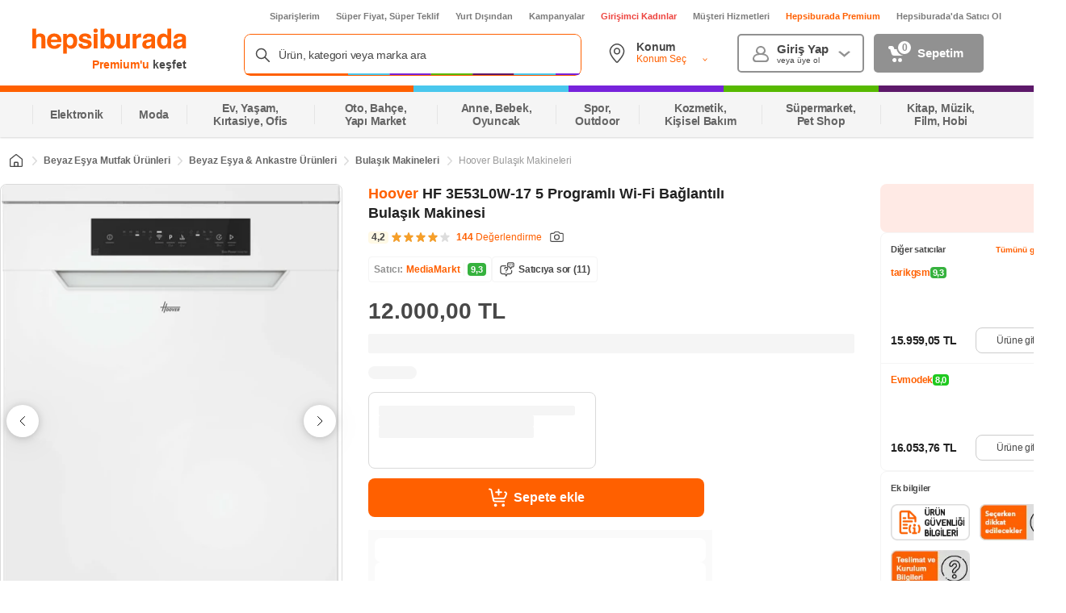

--- FILE ---
content_type: text/html; charset=utf-8
request_url: https://www.google.com/recaptcha/api2/aframe
body_size: 145
content:
<!DOCTYPE HTML><html><head><meta http-equiv="content-type" content="text/html; charset=UTF-8"></head><body><script nonce="roDRDIvyo7jhcZ-ywlFtjQ">/** Anti-fraud and anti-abuse applications only. See google.com/recaptcha */ try{var clients={'sodar':'https://pagead2.googlesyndication.com/pagead/sodar?'};window.addEventListener("message",function(a){try{if(a.source===window.parent){var b=JSON.parse(a.data);var c=clients[b['id']];if(c){var d=document.createElement('img');d.src=c+b['params']+'&rc='+(localStorage.getItem("rc::a")?sessionStorage.getItem("rc::b"):"");window.document.body.appendChild(d);sessionStorage.setItem("rc::e",parseInt(sessionStorage.getItem("rc::e")||0)+1);localStorage.setItem("rc::h",'1764555571078');}}}catch(b){}});window.parent.postMessage("_grecaptcha_ready", "*");}catch(b){}</script></body></html>

--- FILE ---
content_type: text/css
request_url: https://images.hepsiburada.net/storefront/storefront/www/storefront-pwa/1.1.5698/project/assets/714-fd89b8a7951339524f46.css
body_size: 2085
content:
@keyframes rh7fVp6SrsxBdpYmIWmb{0%{opacity:0}25%{opacity:.25}50%{opacity:.5}75%{opacity:.75}to{opacity:1}}.nChn4BlIb4wtD2DKtFyu{position:relative;text-align:center;width:100%}.nChn4BlIb4wtD2DKtFyu,.nChn4BlIb4wtD2DKtFyu .kDF9kjCA9rKXfkr6O6pA{align-items:center;display:flex;justify-content:center}.nChn4BlIb4wtD2DKtFyu .Y6MGbqrZl3g6MtX3eMfG{background-color:#fa3f3f;border-radius:100%;color:#fff;display:block}.nChn4BlIb4wtD2DKtFyu.M8gb55dU2eCpWQ9Jxmbo{background-color:#f9f9f9}.nChn4BlIb4wtD2DKtFyu.pacp4yf0aH0qro2iHyDA{background:#fee0e0;border-radius:8px}.nChn4BlIb4wtD2DKtFyu.L12Q3GxmRvrDbSKGD6zz .Y6MGbqrZl3g6MtX3eMfG{font-size:20px;height:56px;line-height:56px;width:56px}.nChn4BlIb4wtD2DKtFyu.e4vHgJpITTiTdhD22TSh .Y6MGbqrZl3g6MtX3eMfG{font-size:28px;height:100px;line-height:100px;width:100px}.nChn4BlIb4wtD2DKtFyu.aihd3rtARojs3RDOkJEj{font-size:36px;height:150px;line-height:150px;width:150px}@keyframes A9FuisjdB0zUUewngHWs{0%{opacity:0}25%{opacity:.25}50%{opacity:.5}75%{opacity:.75}to{opacity:1}}._YyYVuE99rDcjgE5Nuow:after{clear:both;content:"";display:table}._YyYVuE99rDcjgE5Nuow .seJETuhsxMzUOUqiCHtO{background-image:url("data:image/svg+xml;charset=utf-8,%3Csvg xmlns='http://www.w3.org/2000/svg' width='56' height='8' fill='%23ccc'%3E%3Cpath fill-rule='evenodd' d='M55.982 3.029a.362.362 0 0 0-.342-.26h-2.52L52.342.26A.363.363 0 0 0 52 0a.362.362 0 0 0-.343.26l-.778 2.508h-2.52a.362.362 0 0 0-.342.26.386.386 0 0 0 .131.42L50.186 5l-.778 2.508a.386.386 0 0 0 .13.42.35.35 0 0 0 .423 0L52 6.379l2.039 1.55a.346.346 0 0 0 .423 0 .385.385 0 0 0 .13-.42L53.815 5l2.038-1.55a.386.386 0 0 0 .13-.421zm-12 0a.362.362 0 0 0-.342-.26h-2.52L40.342.26A.362.362 0 0 0 40 0a.362.362 0 0 0-.343.26l-.778 2.508h-2.52a.361.361 0 0 0-.341.26.386.386 0 0 0 .13.42L38.186 5l-.778 2.508a.386.386 0 0 0 .13.42.35.35 0 0 0 .423 0L40 6.379l2.039 1.55a.346.346 0 0 0 .423 0 .386.386 0 0 0 .131-.42L41.814 5l2.038-1.55a.386.386 0 0 0 .13-.421zm-12 0a.363.363 0 0 0-.342-.26h-2.52L28.342.26a.362.362 0 0 0-.343-.26.363.363 0 0 0-.342.26l-.779 2.508H24.36a.362.362 0 0 0-.343.26.386.386 0 0 0 .131.42L26.186 5l-.778 2.508a.386.386 0 0 0 .13.42.35.35 0 0 0 .423 0L28 6.379l2.039 1.55a.346.346 0 0 0 .423 0 .385.385 0 0 0 .13-.42L29.815 5l2.038-1.55a.387.387 0 0 0 .13-.421zm-12 0a.363.363 0 0 0-.342-.26h-2.52L16.342.26a.362.362 0 0 0-.343-.26.363.363 0 0 0-.342.26l-.779 2.508H12.36a.362.362 0 0 0-.343.26.386.386 0 0 0 .131.42L14.186 5l-.778 2.508a.386.386 0 0 0 .13.42.35.35 0 0 0 .423 0L16 6.379l2.039 1.55a.346.346 0 0 0 .423 0 .385.385 0 0 0 .13-.42L17.815 5l2.038-1.55a.387.387 0 0 0 .13-.421zm-12 0a.362.362 0 0 0-.342-.26H5.12L4.342.26A.362.362 0 0 0 4 0a.362.362 0 0 0-.343.26L2.88 2.768H.359a.362.362 0 0 0-.341.26.386.386 0 0 0 .13.42L2.186 5l-.778 2.508a.386.386 0 0 0 .13.42.35.35 0 0 0 .423 0L4 6.379l2.038 1.55a.345.345 0 0 0 .423 0 .385.385 0 0 0 .13-.42L5.815 5l2.038-1.55a.385.385 0 0 0 .13-.421z'/%3E%3C/svg%3E");display:block;float:left;width:70px}._YyYVuE99rDcjgE5Nuow .seJETuhsxMzUOUqiCHtO,._YyYVuE99rDcjgE5Nuow .seJETuhsxMzUOUqiCHtO .Zj4pLdZMxPuk25zw8_KP{background-position:50%;background-position:0;background-repeat:no-repeat;background-size:contain;background-size:cover;height:10px}._YyYVuE99rDcjgE5Nuow .seJETuhsxMzUOUqiCHtO .Zj4pLdZMxPuk25zw8_KP{background-image:url("data:image/svg+xml;charset=utf-8,%3Csvg xmlns='http://www.w3.org/2000/svg' width='56' height='8' fill='%23FFA900'%3E%3Cpath fill-rule='evenodd' d='M55.982 3.029a.362.362 0 0 0-.342-.26h-2.52L52.342.26A.363.363 0 0 0 52 0a.362.362 0 0 0-.343.26l-.778 2.508h-2.52a.362.362 0 0 0-.342.26.386.386 0 0 0 .131.42L50.186 5l-.778 2.508a.386.386 0 0 0 .13.42.35.35 0 0 0 .423 0L52 6.379l2.039 1.55a.346.346 0 0 0 .423 0 .385.385 0 0 0 .13-.42L53.815 5l2.038-1.55a.386.386 0 0 0 .13-.421zm-12 0a.362.362 0 0 0-.342-.26h-2.52L40.342.26A.362.362 0 0 0 40 0a.362.362 0 0 0-.343.26l-.778 2.508h-2.52a.361.361 0 0 0-.341.26.386.386 0 0 0 .13.42L38.186 5l-.778 2.508a.386.386 0 0 0 .13.42.35.35 0 0 0 .423 0L40 6.379l2.039 1.55a.346.346 0 0 0 .423 0 .386.386 0 0 0 .131-.42L41.814 5l2.038-1.55a.386.386 0 0 0 .13-.421zm-12 0a.363.363 0 0 0-.342-.26h-2.52L28.342.26a.362.362 0 0 0-.343-.26.363.363 0 0 0-.342.26l-.779 2.508H24.36a.362.362 0 0 0-.343.26.386.386 0 0 0 .131.42L26.186 5l-.778 2.508a.386.386 0 0 0 .13.42.35.35 0 0 0 .423 0L28 6.379l2.039 1.55a.346.346 0 0 0 .423 0 .385.385 0 0 0 .13-.42L29.815 5l2.038-1.55a.387.387 0 0 0 .13-.421zm-12 0a.363.363 0 0 0-.342-.26h-2.52L16.342.26a.362.362 0 0 0-.343-.26.363.363 0 0 0-.342.26l-.779 2.508H12.36a.362.362 0 0 0-.343.26.386.386 0 0 0 .131.42L14.186 5l-.778 2.508a.386.386 0 0 0 .13.42.35.35 0 0 0 .423 0L16 6.379l2.039 1.55a.346.346 0 0 0 .423 0 .385.385 0 0 0 .13-.42L17.815 5l2.038-1.55a.387.387 0 0 0 .13-.421zm-12 0a.362.362 0 0 0-.342-.26H5.12L4.342.26A.362.362 0 0 0 4 0a.362.362 0 0 0-.343.26L2.88 2.768H.359a.362.362 0 0 0-.341.26.386.386 0 0 0 .13.42L2.186 5l-.778 2.508a.386.386 0 0 0 .13.42.35.35 0 0 0 .423 0L4 6.379l2.038 1.55a.345.345 0 0 0 .423 0 .385.385 0 0 0 .13-.42L5.815 5l2.038-1.55a.385.385 0 0 0 .13-.421z'/%3E%3C/svg%3E")}._YyYVuE99rDcjgE5Nuow .SAWImW3WqWaMLYKckxOi{color:#919191;display:block;float:left;font-size:9px;line-height:8px;padding-left:3px}@keyframes GWGyzQe5Vk2JpvwpFezF{0%{opacity:0}25%{opacity:.25}50%{opacity:.5}75%{opacity:.75}to{opacity:1}}.D4U3lE0n1A7Lvw6quNJ1{background-color:#fff}.D4U3lE0n1A7Lvw6quNJ1 .odUW6rWQdcorYcJ_7JQx{background-color:#f5f5f5;border-radius:8px;height:56px;margin-bottom:24px}.D4U3lE0n1A7Lvw6quNJ1 .TDgcVVgSx3FLQ88NEVHl{background-color:#f5f5f5;border-radius:8px;height:120px;margin-top:24px}.D4U3lE0n1A7Lvw6quNJ1 .Th9wyPhDevLO5eVA9TZS{display:flex;gap:48px;height:238px;overflow-x:hidden}.D4U3lE0n1A7Lvw6quNJ1 .Th9wyPhDevLO5eVA9TZS div{border-radius:8px;flex:0 0 140px}@media (min-width:768px){.D4U3lE0n1A7Lvw6quNJ1 .Th9wyPhDevLO5eVA9TZS div{flex:1}}.D4U3lE0n1A7Lvw6quNJ1 .Th9wyPhDevLO5eVA9TZS div:not(:first-of-type){background-color:#f5f5f5}.TPs1eyP3NAz5c_QQ4EQu{background-color:#fff}.S287AOjfNmqmXulj05Xe{align-items:flex-start;display:flex;flex-direction:column}@media (max-width:768px){.S287AOjfNmqmXulj05Xe{padding-right:16px}}.aj85IoVdtnhqPdiN9jPq{font-size:16px;font-weight:600;line-height:32px;margin-bottom:4px}@media (min-width:768px){.aj85IoVdtnhqPdiN9jPq{font-size:21px}}.Xoz74rDnAjgvPxA1qaaK{font-size:14px;font-style:normal;font-weight:400;line-height:20px}.ewlX0JPR5btRdwPYHGHj{margin-top:24px;overflow-x:auto;position:relative}@media (max-width:768px){.ewlX0JPR5btRdwPYHGHj{padding-right:16px}}.ewlX0JPR5btRdwPYHGHj.ZEEoQSRdZGsLwybH9xHb{height:494px;overflow-y:hidden}.E54_ImCvROZAu44bfWL7{width:100%}.E54_ImCvROZAu44bfWL7 .ztqTnVzsTItyOUe8d6Nw{font-style:normal;font-weight:600}.E54_ImCvROZAu44bfWL7 tbody tr:nth-child(odd){background-color:#f5f5f5}.E54_ImCvROZAu44bfWL7 tbody td{font-size:12px;font-weight:500;line-height:16px;max-width:218px;overflow:hidden;padding:8px 8px 8px 0;text-overflow:ellipsis;white-space:nowrap;width:218px}@media (max-width:768px){.E54_ImCvROZAu44bfWL7 tbody td{min-width:180px}}.E54_ImCvROZAu44bfWL7 tbody td:first-of-type{border-bottom-left-radius:8px;border-top-left-radius:8px;padding:8px}.E54_ImCvROZAu44bfWL7 tbody td:last-of-type{border-bottom-right-radius:8px;border-top-right-radius:8px}@media (max-width:768px){.mw8gEeaY7XJsrWPalZ2w{padding-right:16px}}.mw8gEeaY7XJsrWPalZ2w .z_9MbPYw_Rv8wj0Q1Bxv{border:2px solid #dadada;border-radius:8px;color:#212121;display:flex;font-size:14px;font-weight:600;justify-content:center;line-height:24px;margin-top:20px;padding:6px;position:relative;width:100%}@media (min-width:768px){.mw8gEeaY7XJsrWPalZ2w .z_9MbPYw_Rv8wj0Q1Bxv{font-size:16px;padding:10px}}.mw8gEeaY7XJsrWPalZ2w .z_9MbPYw_Rv8wj0Q1Bxv:before{background:linear-gradient(180deg,#d9d9d900,#fff 91.57%);bottom:44px;content:"";height:72px;left:0;position:absolute;right:0;width:100%}@media (min-width:768px){.mw8gEeaY7XJsrWPalZ2w .z_9MbPYw_Rv8wj0Q1Bxv:before{bottom:62px}}.mw8gEeaY7XJsrWPalZ2w .z_9MbPYw_Rv8wj0Q1Bxv .iY4BdE3yPCfbOSs7FgcC{background-image:url("data:image/svg+xml;charset=utf-8,%3Csvg width='16' height='16' fill='none' xmlns='http://www.w3.org/2000/svg' stroke='%23212121'%3E%3Cg clip-path='url(%23a)'%3E%3Cpath d='M2.5 5.5 8 11l5.5-5.5' stroke-linecap='round' stroke-linejoin='round'/%3E%3C/g%3E%3Cdefs%3E%3CclipPath id='a'%3E%3Cpath fill='%23fff' d='M0 0h16v16H0z'/%3E%3C/clipPath%3E%3C/defs%3E%3C/svg%3E");background-position:50%;background-position:right 0 center;background-repeat:no-repeat;background-size:contain;background-size:16px;padding-right:24px}.qMjQ3GQUGkAIowjyRlxK{align-items:flex-start;display:flex;flex-direction:column;position:relative;width:148px}.qMjQ3GQUGkAIowjyRlxK .Yi7f6GYXYcN1khkzCu0d{height:100%}.qMjQ3GQUGkAIowjyRlxK .wcuLWy9mZ0b9H4tMjest{align-items:center;border:1px solid #dadada;border-radius:8px;display:flex;height:148px;justify-content:center;overflow:hidden;width:148px}.qMjQ3GQUGkAIowjyRlxK ._48RUTOUIJozYhX1US6At{-webkit-line-clamp:2;-webkit-box-orient:vertical;color:#484848;display:-webkit-box;font-size:11px;font-weight:400;height:32px;line-height:16px;margin:8px 0;overflow:hidden;text-align:left;text-overflow:ellipsis}.qMjQ3GQUGkAIowjyRlxK .yECNt48WjAHZrB7lwoiJ{align-items:center;background-color:#ff6000;border-radius:8px;bottom:0;color:#fff;display:flex;font-size:14px;font-weight:600;height:32px;justify-content:center;line-height:20px;margin-bottom:10px;outline:3px solid;position:absolute;width:148px}@media (max-width:768px){.qMjQ3GQUGkAIowjyRlxK .yECNt48WjAHZrB7lwoiJ{display:none!important}}.qMjQ3GQUGkAIowjyRlxK .yECNt48WjAHZrB7lwoiJ:hover{background-color:#bf4800}.rnypy4uwYX2_3Qba_ufg{align-items:center;display:flex}.rnypy4uwYX2_3Qba_ufg ._lNTrYftLtr8YZHHXsPy{background-color:#fff9e5;border-radius:4px;font-size:12px;font-weight:600;margin-right:4px;padding:1px 4px}.rnypy4uwYX2_3Qba_ufg .hbRatingWrapper{display:flex}

--- FILE ---
content_type: text/css
request_url: https://images.hepsiburada.net/storefront/storefront/www/storefront-pwa/1.1.5698/project/assets/599-7913c6b606fd8e7ba057.css
body_size: 712
content:
@keyframes HUAuuhaX7j_nNOOHU_Ve{0%{opacity:0}25%{opacity:.25}50%{opacity:.5}75%{opacity:.75}to{opacity:1}}.mI2K6IwhET_Uh68a8w8V{border:1px solid #dadada;border-radius:8px;gap:32px}.mI2K6IwhET_Uh68a8w8V .Xi8_yPQ31e8NNGeKq8W5{align-items:center;border-bottom:1px solid #dadada;display:flex}.mI2K6IwhET_Uh68a8w8V .yhAbJbMQ9USC41UngAjh{background:none;flex:auto;min-width:100px}.mI2K6IwhET_Uh68a8w8V .itSFNxkT2bh2bG45ERkc{align-items:center;color:#666;cursor:pointer;display:flex;font-size:12px;font-weight:400;height:50px;justify-content:center;letter-spacing:0;line-height:15px;position:relative;text-align:left}.mI2K6IwhET_Uh68a8w8V .itSFNxkT2bh2bG45ERkc.VRDY8hDg27cwWtbWP1Hm{color:#000;font-weight:600}.mI2K6IwhET_Uh68a8w8V .itSFNxkT2bh2bG45ERkc.VRDY8hDg27cwWtbWP1Hm:after{background:#ff6000;border-top-left-radius:3px;border-top-right-radius:3px;bottom:0;content:"";height:3px;left:0;position:absolute;width:100%}.mI2K6IwhET_Uh68a8w8V .AjANQg0ZLAYcCpI1lo3W{background-color:#ff6000;border-radius:16px;color:#fff;font-size:12px;font-weight:700;letter-spacing:-.025em;line-height:16px;margin-left:10px;padding:0 4px;text-align:center}.mI2K6IwhET_Uh68a8w8V .RUO2zUxiFUheWz3iAvbs .container{max-width:100%!important;width:100%!important}.mI2K6IwhET_Uh68a8w8V .mfLWBs4TXaue9vxPlHXb{display:none;padding:24px}.mI2K6IwhET_Uh68a8w8V .mfLWBs4TXaue9vxPlHXb.VRDY8hDg27cwWtbWP1Hm{display:block}.mI2K6IwhET_Uh68a8w8V .dJye286ZAFahzjc_0bBv{text-align:right}.mI2K6IwhET_Uh68a8w8V .Y_o75ojfNLdUq_dCFWk5{color:#666;cursor:pointer;display:flex;font-size:12px;font-weight:500;justify-content:flex-end;letter-spacing:-.025em;line-height:16px;text-align:right;-webkit-text-decoration-skip-ink:none;text-decoration-skip-ink:none;text-underline-position:from-font}.mI2K6IwhET_Uh68a8w8V .WsoQJO1vzvfiXmRS17r7{background-image:url("data:image/svg+xml;charset=utf-8,%3Csvg xmlns='http://www.w3.org/2000/svg' width='16' height='16' fill='none'%3E%3Cpath stroke='%23757575' stroke-linecap='round' stroke-linejoin='round' d='M8 5v3m0 2.25a.25.25 0 1 1 0-.5m0 .5a.25.25 0 1 0 0-.5m0 .5v-.5M3 8.105V3.5a1 1 0 0 1 1-1h8a1 1 0 0 1 1 1v4.605c0 2.11-1.11 4.06-2.915 5.145L8 14.5l-2.085-1.25A5.994 5.994 0 0 1 3 8.105Z'/%3E%3C/svg%3E");background-position:50%;background-repeat:no-repeat;background-size:contain;height:16px;margin-right:2px;width:16px}

--- FILE ---
content_type: text/css
request_url: https://images.hepsiburada.net/storefront/storefront/www/storefront-pwa/1.1.5698/project/assets/3266-dc17ab7cf026094dc61c.css
body_size: 1524
content:
@keyframes o6eMJMt74_uxbRJVJybw{0%{opacity:0}25%{opacity:.25}50%{opacity:.5}75%{opacity:.75}to{opacity:1}}.FgRzb1wFlUShmvvOHLsq .zlk8bRXHjbEQlb4SbY04{color:#212121;font-size:12px;font-weight:600;letter-spacing:-.025em;line-height:16px;margin-bottom:12px;text-align:left}.FgRzb1wFlUShmvvOHLsq .CXGkXxB1aXd83Tafe6GN{align-items:center;background:#fff;border:1px solid #ffbf99;border-radius:16px;color:#666;display:flex;font-size:11px;font-weight:600;left:50%;line-height:16px;padding:1px 4px;position:absolute;top:-11px;transform:translate(-50%)}.FgRzb1wFlUShmvvOHLsq .JvG1vJy7zHEU662ZKgwf{background-image:svg-load("icons/merchantHistoryIcon.svg",stroke=none,fill=none);background-position:50%;background-repeat:no-repeat;background-size:contain;height:14px;margin-right:4px;width:14px}.FgRzb1wFlUShmvvOHLsq .QD8S0k7JQMpe9H5PEqI7,.FgRzb1wFlUShmvvOHLsq .i6ljmipikTHFXVLvaQmg{align-items:center;display:flex;justify-content:space-between}.FgRzb1wFlUShmvvOHLsq .r5z7V9O_OU8GHFsYBn2v{color:#9b9b9b;font-size:11px;font-weight:500;line-height:16px}.FgRzb1wFlUShmvvOHLsq .TZaEKOaElDgcJwYzvB_L,.FgRzb1wFlUShmvvOHLsq .r5z7V9O_OU8GHFsYBn2v{letter-spacing:-.025em;text-align:left;-webkit-text-decoration-skip-ink:none;text-decoration-skip-ink:none;text-underline-position:from-font}.FgRzb1wFlUShmvvOHLsq .TZaEKOaElDgcJwYzvB_L{align-items:baseline;color:#212121;display:flex;font-size:14px;font-weight:700;height:24px;line-height:24px}.FgRzb1wFlUShmvvOHLsq .jMh7QdzhCCX3t5Y0PBYA{font-size:10px;font-weight:600;line-height:12px;margin-left:2px}.FgRzb1wFlUShmvvOHLsq .RWw42KtyNCZSkGve7AdL,.FgRzb1wFlUShmvvOHLsq .jMh7QdzhCCX3t5Y0PBYA{color:#666;letter-spacing:-.025em;text-align:left;-webkit-text-decoration-skip-ink:none;text-decoration-skip-ink:none;text-underline-position:from-font}.FgRzb1wFlUShmvvOHLsq .RWw42KtyNCZSkGve7AdL{-webkit-line-clamp:1;-webkit-box-orient:vertical;display:-webkit-box;font-size:11px;font-weight:500;height:16px;line-height:16px;overflow:hidden;text-overflow:ellipsis}.FgRzb1wFlUShmvvOHLsq .RJc8_XvV4eVxPoApkLy_,.FgRzb1wFlUShmvvOHLsq .eCE0LO85aHGTjWeGcX5a,.FgRzb1wFlUShmvvOHLsq .uQ37dAgjMkcOQbI_Esiq{cursor:pointer;font-size:14px;font-weight:600;letter-spacing:-.025em;line-height:20px;text-align:center}.FgRzb1wFlUShmvvOHLsq .uQ37dAgjMkcOQbI_Esiq{align-items:center;background-color:initial!important;border:2px solid #ff6000;color:#ff6000;display:flex;font-size:13px;height:32px;justify-content:center;min-width:105px;padding:6px 0;width:105px}.FgRzb1wFlUShmvvOHLsq .uQ37dAgjMkcOQbI_Esiq.rgHYDAIoGAY8cAcFF23q{background-color:#f2fcf3!important;border:none;border-radius:100px;color:#36b23e;font-size:13px}.FgRzb1wFlUShmvvOHLsq .eCE0LO85aHGTjWeGcX5a{align-items:center;color:#ff6000;display:flex;font-size:11px;justify-content:center;line-height:16px}.FgRzb1wFlUShmvvOHLsq .HKVOCy2nZjIV2J8AOe0c{align-items:center;display:flex;gap:2px}.FgRzb1wFlUShmvvOHLsq .GHWaThx9eIZcgR8GK5aO{background-image:url("data:image/svg+xml;charset=utf-8,%3Csvg xmlns='http://www.w3.org/2000/svg' width='15' height='12' fill='none'%3E%3Cpath fill='%2336B23E' fill-rule='evenodd' d='M13.952 2.2 7.32 10.956a.982.982 0 0 1-.654.371 1.002 1.002 0 0 1-.732-.195L1.197 7.45a.926.926 0 0 1-.152-1.326.988.988 0 0 1 1.363-.146l3.95 3.072 6.035-7.963a.979.979 0 0 1 .898-.416.97.97 0 0 1 .801.573.92.92 0 0 1-.139.958V2.2Z' clip-rule='evenodd'/%3E%3C/svg%3E");background-position:50%;background-repeat:no-repeat;background-size:contain;display:inline-block;height:16px;width:16px}.FgRzb1wFlUShmvvOHLsq .xKQwB3Rpr4x2yHFrMdPa{display:flex}.FgRzb1wFlUShmvvOHLsq .BJrkOR0jvNlZ_HYRxthS{right:-10px!important}.FgRzb1wFlUShmvvOHLsq .CUhS35WQB9jiAifnBbEs{left:-18px!important}.FgRzb1wFlUShmvvOHLsq .UuyTiGKPF3DsjSSHeZzn{background:repeating-linear-gradient(90deg,#ffbf99 1px 8px,#0000 0 13px);height:1px;margin:8px 0;position:relative;transition:all .4s ease;width:100%}.FgRzb1wFlUShmvvOHLsq .UuyTiGKPF3DsjSSHeZzn:after,.FgRzb1wFlUShmvvOHLsq .UuyTiGKPF3DsjSSHeZzn:before{background-color:#fff;border:1px solid #ffbf99;border-bottom:0;box-shadow:0 1px 0 0 #fff;box-sizing:border-box;content:"";height:8px;position:absolute;transition:all .4s ease;width:16px}.FgRzb1wFlUShmvvOHLsq .UuyTiGKPF3DsjSSHeZzn:before{border-top-left-radius:8px;border-top-right-radius:8px;left:-17px;top:-3px;transform:rotate(90deg)}.FgRzb1wFlUShmvvOHLsq .UuyTiGKPF3DsjSSHeZzn:after{border-top-left-radius:8px;border-top-right-radius:8px;right:-17px;top:-3px;transform:rotate(-90deg)}.FgRzb1wFlUShmvvOHLsq .UuyTiGKPF3DsjSSHeZzn.KdP8rczvELt1pK17XvJ9{background:repeating-linear-gradient(90deg,#008450 1px 6px,#0000 0 9px)}.FgRzb1wFlUShmvvOHLsq .UuyTiGKPF3DsjSSHeZzn.KdP8rczvELt1pK17XvJ9:after,.FgRzb1wFlUShmvvOHLsq .UuyTiGKPF3DsjSSHeZzn.KdP8rczvELt1pK17XvJ9:before{border-color:#008450}.FgRzb1wFlUShmvvOHLsq .xVWa4dSj6vClX4a_0GH9{background:#fff2eb;border:1px solid #ffbf99;border-radius:8px;display:inline-block;padding:7px 12px;position:relative;transition:all .4s ease;width:226px}.FgRzb1wFlUShmvvOHLsq .xVWa4dSj6vClX4a_0GH9:not(:last-child){margin-right:16px}@media only screen and (max-width:320px){.FgRzb1wFlUShmvvOHLsq .xVWa4dSj6vClX4a_0GH9{width:100%}}.FgRzb1wFlUShmvvOHLsq .Wq_V5CnZXetmm7Q3x6_y{background-color:#fff}.BGP_XDxIGgkkzWY53GKD{background:#fff;padding:16px 16px 16px 0}.Ha6McoefzPQmt2FhEy5v{background:#f5f5f5;border-radius:8px;height:24px;width:67px}.qzBpwIwf9LfYe3fhxflG{background:#f5f5f5;border-radius:8px;margin-top:12px;width:232px}

--- FILE ---
content_type: text/css
request_url: https://images.hepsiburada.net/storefront/storefront/www/storefront-pwa/1.1.5698/project/assets/9864-27d49d96edfc8a727f22.css
body_size: 2116
content:
@keyframes iYiY4lou0QCGkxwCRYqp{0%{opacity:0}25%{opacity:.25}50%{opacity:.5}75%{opacity:.75}to{opacity:1}}.GEg6vw5pX3S0gsnEds8I{padding:8px 0}.GEg6vw5pX3S0gsnEds8I.YFup_q5ZSyBjW5qV4WiP:first-child{border-bottom:1px solid #ededed}.GEg6vw5pX3S0gsnEds8I .y8gBP_bDLusN5Wtx14JE{align-items:center;display:flex;justify-content:space-between}.GEg6vw5pX3S0gsnEds8I .R4GpadzmgOmwrUP7vX5D,.GEg6vw5pX3S0gsnEds8I .fid9dzUe1986RLXFiuba{align-items:center;display:flex}.GEg6vw5pX3S0gsnEds8I .R4GpadzmgOmwrUP7vX5D:not(:last-child){margin:8px 0}.GEg6vw5pX3S0gsnEds8I .R4GpadzmgOmwrUP7vX5D .jHumiX8ADpHpNg0nL341,.GEg6vw5pX3S0gsnEds8I .R4GpadzmgOmwrUP7vX5D svg{height:16px;margin-right:4px;width:16px}.GEg6vw5pX3S0gsnEds8I .R4GpadzmgOmwrUP7vX5D .MGoEOX_rrPnNhq_s8LwE{color:#666;font-size:11px;font-weight:400;letter-spacing:-.025em;line-height:16px}.GEg6vw5pX3S0gsnEds8I .srfBhLLzYSHQPqgSK4Xc svg{fill:#8c8c8c;height:13px;width:13px}.GEg6vw5pX3S0gsnEds8I .Om3NQMhp123_UJ44tdB_{align-items:center;background:#ffefe5;border-radius:4px;display:flex;padding:2px 4px}.GEg6vw5pX3S0gsnEds8I .mYWYaoGi42e2qBqLyb8P{color:#ff6000;font-size:10px;font-weight:600;letter-spacing:-.025em;line-height:12px}.GEg6vw5pX3S0gsnEds8I .NMkpnJkfjZWV6k5AvTVd{display:flex;margin-right:8px}.GEg6vw5pX3S0gsnEds8I .L8Q4g1YjIKP4gBxXm5nB{-webkit-line-clamp:2;-webkit-box-orient:vertical;color:#484848;display:-webkit-box;font-size:12px;font-weight:400;letter-spacing:-.025em;line-height:16px;max-width:200px;overflow:hidden;text-overflow:ellipsis}.GEg6vw5pX3S0gsnEds8I .gM5uqTMG43W0Uim4iOUE{display:block;height:16px;margin-right:8px;width:16px}.GEg6vw5pX3S0gsnEds8I .CA4CVy8PwmbTh_ERfLm2{max-width:92px}.GEg6vw5pX3S0gsnEds8I .CA4CVy8PwmbTh_ERfLm2 img{display:block;height:16px;width:100%}.GEg6vw5pX3S0gsnEds8I .kdLwQaLYjgaYDzxS0iRH{align-items:center;display:flex;font-size:10px;font-weight:400;letter-spacing:-.025em;line-height:12px;margin-top:4px}.GEg6vw5pX3S0gsnEds8I .kdLwQaLYjgaYDzxS0iRH img{height:13px;margin-left:8px}.GEg6vw5pX3S0gsnEds8I .kdLwQaLYjgaYDzxS0iRH span{color:#ff3601;font-weight:600}@keyframes K8ud8Yyf5JtQ1ffu28a1{0%{opacity:0}25%{opacity:.25}50%{opacity:.5}75%{opacity:.75}to{opacity:1}}.o8fkB1ohnYg293L36wB8{background-color:#f0f2ff;border-radius:4px;color:#6b83fa;justify-content:space-between;padding:6px 8px;text-align:left;width:100%}.o8fkB1ohnYg293L36wB8,.o8fkB1ohnYg293L36wB8 .b_kpyowpkAMsxZwMy0WR{align-items:center;display:flex}.o8fkB1ohnYg293L36wB8 .pXaH0YXxnuHQCt4ucyLq{color:#6b83fa;font-size:12px;font-weight:500;letter-spacing:-.025em;line-height:16px;width:calc(100% - 24px)}.o8fkB1ohnYg293L36wB8 .pXaH0YXxnuHQCt4ucyLq b{font-weight:600}.o8fkB1ohnYg293L36wB8 .OIbwTgj8R1dkPZLTDPTa{background-image:url("data:image/svg+xml;charset=utf-8,%3Csvg width='16' height='16' xmlns='http://www.w3.org/2000/svg' fill='%236B83FA'%3E%3Cpath fill-rule='evenodd' clip-rule='evenodd' d='M12 7.988c0-.295-.126-.575-.346-.769L6.707 2.86a.818.818 0 0 0-1.154.101.822.822 0 0 0 .073 1.131L9.95 7.904c.046.04.05.11.01.157l-4.335 3.823a.822.822 0 0 0-.102 1.156.818.818 0 0 0 1.155.102l4.973-4.385c.22-.194.347-.475.348-.77Z'/%3E%3C/svg%3E");background-position:50%;background-repeat:no-repeat;background-size:contain;height:16px;width:16px}@keyframes FjlOrmIzL8yGddpavzsn{0%{opacity:0}25%{opacity:.25}50%{opacity:.5}75%{opacity:.75}to{opacity:1}}.MAOzjpwsRaZvxrNrfzGC .w8Pp6JJmNrtwUU6RPcIa{margin-top:8px}.MAOzjpwsRaZvxrNrfzGC .TZFV7CuXPvTAkyN_mUVR{background-image:url("data:image/svg+xml;charset=utf-8,%3Csvg xmlns='http://www.w3.org/2000/svg' width='14' height='15' fill='none'%3E%3Cpath stroke='%236B83FA' stroke-linecap='round' stroke-linejoin='round' d='M6 7.415h1.033v4H8.5h-3m1.5-6a.25.25 0 0 1 0-.5m0 .5a.25.25 0 0 0 0-.5m0 .5v-.5m6.5 3a6.5 6.5 0 1 1-13 0 6.5 6.5 0 0 1 13 0Z'/%3E%3C/svg%3E")}.MAOzjpwsRaZvxrNrfzGC .TZFV7CuXPvTAkyN_mUVR,.MAOzjpwsRaZvxrNrfzGC .eyYgE6mC7oSOU5r4iWsi{background-position:50%;background-repeat:no-repeat;background-size:contain;height:16px;margin-right:8px;width:16px}.MAOzjpwsRaZvxrNrfzGC .eyYgE6mC7oSOU5r4iWsi{background-image:url("data:image/svg+xml;charset=utf-8,%3Csvg width='20' height='20' fill='none' xmlns='http://www.w3.org/2000/svg'%3E%3Cg clip-path='url(%23a)'%3E%3Cpath d='M20 10.197v-.011a.458.458 0 0 0-.46-.45h-.122l-1.867-3.61a.458.458 0 0 0-.41-.247l-3.187-.001.122-.964a1.324 1.324 0 0 0-.335-1.024c-.251-.275-.6-.426-.986-.426H2.862a.489.489 0 0 0-.483.44l-.1.794h5.637c.366 0 .655.297.645.663a.684.684 0 0 1-.68.663h-1.88l.001.003H.482A.484.484 0 0 0 0 6.495a.454.454 0 0 0 .457.469h7.309c.34.052.593.346.583.7a.733.733 0 0 1-.722.71h-5.04a.489.489 0 0 0-.485.474c-.007.261.2.473.46.473h4.98a.687.687 0 0 1 .594.703.733.733 0 0 1-.729.71H1.214a.489.489 0 0 0-.486.474c-.006.261.2.473.461.473h.415l-.162 1.695c-.035.386.084.75.335 1.025.25.274.6.426.985.426h.358a2.065 2.065 0 0 0 2.043 1.71c1.03 0 1.912-.736 2.133-1.71h4.46c.36 0 .702-.138.97-.364.244.235.569.364.923.364h.074a2.065 2.065 0 0 0 2.043 1.71c1.03 0 1.912-.736 2.133-1.71h.294c.767 0 1.447-.624 1.516-1.39l.289-3.195v-.013l.002-.02v-.012ZM5.188 15.59c-.653 0-1.17-.531-1.153-1.184a1.223 1.223 0 0 1 1.215-1.183c.652 0 1.17.53 1.152 1.183a1.223 1.223 0 0 1-1.214 1.184Zm10.603 0c-.653 0-1.17-.531-1.152-1.184a1.223 1.223 0 0 1 1.214-1.183c.652 0 1.17.53 1.152 1.183a1.223 1.223 0 0 1-1.214 1.184Zm2.975-2.214a.57.57 0 0 1-.548.504H17.9a2.065 2.065 0 0 0-2.022-1.604c-.993 0-1.848.683-2.107 1.604h-.097a.402.402 0 0 1-.302-.127.408.408 0 0 1-.1-.316l.597-6.612h1.37l-.217 2.407c-.034.385.085.749.336 1.024.25.275.6.426.985.426h2.666l-.243 2.694Z' fill='%236B83FA'/%3E%3C/g%3E%3Cdefs%3E%3CclipPath id='a'%3E%3Cpath fill='%23fff' d='M0 0h20v20H0z'/%3E%3C/clipPath%3E%3C/defs%3E%3C/svg%3E")}.MAOzjpwsRaZvxrNrfzGC .quxuIQ6JYmycavoNrVDw{margin-top:8px}.MAOzjpwsRaZvxrNrfzGC .D3yhkKympgI0hPcF0vDN{cursor:pointer}.MAOzjpwsRaZvxrNrfzGC .eeShrh1Uzuz8Tw4eXImu{font-size:11px;font-weight:600;letter-spacing:-.025em;line-height:16px;text-align:left}@keyframes t90m1YBBEFFUq18Oot77{0%{opacity:0}25%{opacity:.25}50%{opacity:.5}75%{opacity:.75}to{opacity:1}}.jLP6d03ZwcG3QdlxXHpt{background:#fafafa;border-radius:2px;display:flex;flex-direction:column;gap:8px;margin-top:16px;min-height:89px;padding:6px 8px;width:426px}.jLP6d03ZwcG3QdlxXHpt.onLyPQKLynMTpWwra1ek{padding:16px}.j0grGaU0xx3UQGEF9306{padding:0}.mpiIbX4LHItPnSIfbufg{background:#fafafa;gap:12px;margin:0;padding:10px 8px}.mpiIbX4LHItPnSIfbufg .LlyCYS5nFuXvAMb1GtfX{background:#fff;border-radius:8px;height:30px;width:100%}

--- FILE ---
content_type: text/css
request_url: https://images.hepsiburada.net/storefront/storefront/www/storefront-pwa/1.1.5698/project/assets/5606-6fb3ea1ad8998b218693.css
body_size: 7985
content:
@keyframes aIgSI_N9KDs0wuGzTo5O{0%{opacity:0}25%{opacity:.25}50%{opacity:.5}75%{opacity:.75}to{opacity:1}}.tnzaj1gidXcNqLV3oHm0{margin-top:8px;padding:16px 0 16px 16px}.rICJBUAyNzmIJnl5AKnb{margin-top:8px;padding:16px}.gZPR9t3RpmQy2a8wYhZ_ .Fu9mczsj12h_c0DGOgPQ,.gZPR9t3RpmQy2a8wYhZ_ .Nq6yhR5SMTrrjaCQtOse,.gZPR9t3RpmQy2a8wYhZ_ .tnwDS96wDs52ZDzJj7yc{margin-top:8px}.gZPR9t3RpmQy2a8wYhZ_ .Nq6yhR5SMTrrjaCQtOse.OmOTcmFMwrMedACg8Kzy{padding:0 0 16px}.gZPR9t3RpmQy2a8wYhZ_ .JHVewNk5XATx5M9SgVcC{margin-top:8px}.gZPR9t3RpmQy2a8wYhZ_ .HqjTPUFnFSOAIQme7Tb9{background-color:#fff;margin-top:8px}.gZPR9t3RpmQy2a8wYhZ_ .DD99ikeLI7l_jgdRPt2v.UpyeNctx90Qh5QjsNPWm,.gZPR9t3RpmQy2a8wYhZ_ .FnE0oC0FedtG3U0kkcmI,.gZPR9t3RpmQy2a8wYhZ_ .JNcJKz408ZotSTzdPifd,.gZPR9t3RpmQy2a8wYhZ_ .LgTSg1E4BjwSl4fPAFPO.UpyeNctx90Qh5QjsNPWm,.gZPR9t3RpmQy2a8wYhZ_ .W6Qxu1P_ByS1KT7iRYZn.UpyeNctx90Qh5QjsNPWm,.gZPR9t3RpmQy2a8wYhZ_ .YW8LWUK_cSrTNm3nChBx,.gZPR9t3RpmQy2a8wYhZ_ .b5htaQ3BVaXkmZr98R4S,.gZPR9t3RpmQy2a8wYhZ_ .tjlzaX9xU4Wwvkhi70e0,.gZPR9t3RpmQy2a8wYhZ_ .uH4H6wjbQ3sKUorgT3AR{margin-top:8px}.gZPR9t3RpmQy2a8wYhZ_ .JOv_CtHgexXPb_FpPxcl{height:155px;margin-top:8px!important;padding:16px}.gZPR9t3RpmQy2a8wYhZ_ .H8_LiF54ZxFCiI6hpMcw,.gZPR9t3RpmQy2a8wYhZ_ .Q8ZapRIQfRYtmhCLHSbh,.gZPR9t3RpmQy2a8wYhZ_ .viY60hKBXjIJ1HgB6e76{margin-top:8px}.gZPR9t3RpmQy2a8wYhZ_ .bestQna{background-color:#fff;margin-top:8px;padding-bottom:8px}.gZPR9t3RpmQy2a8wYhZ_ .sponProduct .hepsiads-SponProduct-root{background-color:#fff;margin-top:8px;padding-top:16px}.gZPR9t3RpmQy2a8wYhZ_ .loyalty-MobileBanner-MobileBannerButton{align-items:center;background-color:#fff;border:2px solid #ccc;border-radius:8px;box-sizing:border-box;color:#484848;cursor:pointer;display:flex;font-size:12px;font-stretch:normal;font-style:normal;font-weight:600;height:32px;justify-content:center;min-width:88px!important;outline:none;padding:8px;position:relative;text-decoration:none}@keyframes wb3svnkMcbf4CnzghKF3{0%{opacity:0}25%{opacity:.25}50%{opacity:.5}75%{opacity:.75}to{opacity:1}}.jkzWnf6Vtg2i_kIYl7Fz{background:#fff;margin-top:8px;padding:16px 0 16px 16px}.jkzWnf6Vtg2i_kIYl7Fz .lczksopO89rbJ7ep7nB5{-ms-overflow-style:none;display:flex;flex-direction:row;flex-wrap:nowrap;overflow-x:auto;padding-right:16px;padding-top:10px;scrollbar-width:none}.jkzWnf6Vtg2i_kIYl7Fz .QeGM_KsmIUb0nxOcXJp2{color:#212121;font-size:12px;font-weight:600;letter-spacing:-.025em;line-height:16px;margin-bottom:12px;text-align:left}.jkzWnf6Vtg2i_kIYl7Fz .t4mQdWzBHkq3f9msToRh{align-items:center;background:#fff;border:1px solid #ffbf99;border-radius:16px;color:#666;display:flex;font-size:11px;font-weight:600;left:50%;line-height:16px;padding:1px 4px;position:absolute;top:-11px;transform:translate(-50%)}.jkzWnf6Vtg2i_kIYl7Fz .FSTHBqnVhsGiU8a8r4qL{background-image:svg-load("icons/merchantHistoryIcon.svg",stroke=none,fill=none);background-position:50%;background-repeat:no-repeat;background-size:contain;height:14px;margin-right:4px;width:14px}.jkzWnf6Vtg2i_kIYl7Fz .GfCWsR0LdOh_uqhCiYUG,.jkzWnf6Vtg2i_kIYl7Fz .L8Ebo_13gOmFnHnFP0HO{align-items:center;display:flex;justify-content:space-between}.jkzWnf6Vtg2i_kIYl7Fz .j4BpDlWH4WVr2Xky4JWk{color:#9b9b9b;font-size:11px;font-weight:500;line-height:16px}.jkzWnf6Vtg2i_kIYl7Fz .WvG2DFbYyiDPgUHiHeSz,.jkzWnf6Vtg2i_kIYl7Fz .j4BpDlWH4WVr2Xky4JWk{letter-spacing:-.025em;text-align:left;-webkit-text-decoration-skip-ink:none;text-decoration-skip-ink:none;text-underline-position:from-font}.jkzWnf6Vtg2i_kIYl7Fz .WvG2DFbYyiDPgUHiHeSz{align-items:baseline;color:#212121;display:flex;font-size:14px;font-weight:700;height:24px;line-height:24px}.jkzWnf6Vtg2i_kIYl7Fz .ZPSoVDZBMLJVmrzh3JTk{font-size:10px;font-weight:600;line-height:12px;margin-left:2px}.jkzWnf6Vtg2i_kIYl7Fz .Ds7UYKnxszKELVfftUMX,.jkzWnf6Vtg2i_kIYl7Fz .ZPSoVDZBMLJVmrzh3JTk{color:#666;letter-spacing:-.025em;text-align:left;-webkit-text-decoration-skip-ink:none;text-decoration-skip-ink:none;text-underline-position:from-font}.jkzWnf6Vtg2i_kIYl7Fz .Ds7UYKnxszKELVfftUMX{-webkit-line-clamp:1;-webkit-box-orient:vertical;display:-webkit-box;font-size:11px;font-weight:500;height:16px;line-height:16px;overflow:hidden;text-overflow:ellipsis}.jkzWnf6Vtg2i_kIYl7Fz .O3VBGmbL4sPdWJ3SFBVn,.jkzWnf6Vtg2i_kIYl7Fz .lsOhIS3cZhPNx9_SprOc,.jkzWnf6Vtg2i_kIYl7Fz .sJ3ozcywugsHF6KhV2Wv{cursor:pointer;font-size:14px;font-weight:600;letter-spacing:-.025em;line-height:20px;text-align:center}.jkzWnf6Vtg2i_kIYl7Fz .sJ3ozcywugsHF6KhV2Wv{align-items:center;background-color:initial!important;border:2px solid #ff6000;color:#ff6000;display:flex;font-size:13px;height:32px;justify-content:center;min-width:105px;padding:6px 0;width:105px}.jkzWnf6Vtg2i_kIYl7Fz .sJ3ozcywugsHF6KhV2Wv.Jiu6rq8JBr6jmwqJM5Tg{background-color:#f2fcf3!important;border:none;border-radius:100px;color:#36b23e;font-size:13px}.jkzWnf6Vtg2i_kIYl7Fz .sJ3ozcywugsHF6KhV2Wv:hover{background-color:initial}.jkzWnf6Vtg2i_kIYl7Fz .O3VBGmbL4sPdWJ3SFBVn{align-items:center;color:#ff6000;display:flex;font-size:11px;justify-content:center;line-height:16px}.jkzWnf6Vtg2i_kIYl7Fz .taBwUv_U0CLNbBajrejw{align-items:center;display:flex;gap:2px}.jkzWnf6Vtg2i_kIYl7Fz .UHjp3AapDTWDszEEFQ5N{background-image:url("data:image/svg+xml;charset=utf-8,%3Csvg xmlns='http://www.w3.org/2000/svg' width='15' height='12' fill='none'%3E%3Cpath fill='%2336B23E' fill-rule='evenodd' d='M13.952 2.2 7.32 10.956a.982.982 0 0 1-.654.371 1.002 1.002 0 0 1-.732-.195L1.197 7.45a.926.926 0 0 1-.152-1.326.988.988 0 0 1 1.363-.146l3.95 3.072 6.035-7.963a.979.979 0 0 1 .898-.416.97.97 0 0 1 .801.573.92.92 0 0 1-.139.958V2.2Z' clip-rule='evenodd'/%3E%3C/svg%3E");background-position:50%;background-repeat:no-repeat;background-size:contain;display:inline-block;height:16px;width:16px}.jkzWnf6Vtg2i_kIYl7Fz .pyv34WaxZ8AU1Dngq8wX{display:flex}.jkzWnf6Vtg2i_kIYl7Fz .QprjXqyZuQimQBp_7puK{right:-10px!important}.jkzWnf6Vtg2i_kIYl7Fz .tWG7v4YWi5voKGzLzE5X{left:-18px!important}.jkzWnf6Vtg2i_kIYl7Fz .j61D3aJYxOXutdN680AI{background:repeating-linear-gradient(90deg,#ffbf99 1px 8px,#0000 0 13px);height:1px;margin:8px 0;position:relative;transition:all .4s ease;width:100%}.jkzWnf6Vtg2i_kIYl7Fz .j61D3aJYxOXutdN680AI:after,.jkzWnf6Vtg2i_kIYl7Fz .j61D3aJYxOXutdN680AI:before{background-color:#fff;border:1px solid #ffbf99;border-bottom:0;box-shadow:0 1px 0 0 #fff;box-sizing:border-box;content:"";height:8px;position:absolute;transition:all .4s ease;width:16px}.jkzWnf6Vtg2i_kIYl7Fz .j61D3aJYxOXutdN680AI:before{border-top-left-radius:8px;border-top-right-radius:8px;left:-17px;top:-3px;transform:rotate(90deg)}.jkzWnf6Vtg2i_kIYl7Fz .j61D3aJYxOXutdN680AI:after{border-top-left-radius:8px;border-top-right-radius:8px;right:-17px;top:-3px;transform:rotate(-90deg)}.jkzWnf6Vtg2i_kIYl7Fz .j61D3aJYxOXutdN680AI.LePkCOuLSGso1LczzGIJ{background:repeating-linear-gradient(90deg,#008450 1px 6px,#0000 0 9px)}.jkzWnf6Vtg2i_kIYl7Fz .j61D3aJYxOXutdN680AI.LePkCOuLSGso1LczzGIJ:after,.jkzWnf6Vtg2i_kIYl7Fz .j61D3aJYxOXutdN680AI.LePkCOuLSGso1LczzGIJ:before{border-color:#008450}.jkzWnf6Vtg2i_kIYl7Fz .HOR7wHvVXXS5St3rsV06{background:#fff2eb;border:1px solid #ffbf99;border-radius:8px;display:inline-block;min-width:228px;padding:7px 12px;position:relative;transition:all .4s ease;width:228px}.jkzWnf6Vtg2i_kIYl7Fz .HOR7wHvVXXS5St3rsV06:not(:last-child){margin-right:16px}@media only screen and (max-width:320px){.jkzWnf6Vtg2i_kIYl7Fz .HOR7wHvVXXS5St3rsV06{width:100%}}.jkzWnf6Vtg2i_kIYl7Fz .yWvQJ0Aa3IySeU1Esa1m{background-color:#fff}._koPn5hhHClpyns3eaC2{background:#fff;padding:16px 16px 16px 0}.XlWW96EkkZZdVl88QxWx{background:#f5f5f5;border-radius:8px;height:24px;width:67px}.exrlVi1pJrr0rZMJGYP0{background:#f5f5f5;border-radius:8px;margin-top:12px;width:232px}@keyframes aPgouJPLycKMlS3z8Tcg{0%{opacity:0}25%{opacity:.25}50%{opacity:.5}75%{opacity:.75}to{opacity:1}}.Cd4qvpMoWZmQNnlDvpry{background-color:#fff;min-height:242px;padding:16px}.Cd4qvpMoWZmQNnlDvpry.VflDwzbvxoBGAGp80fCk{height:0;margin:0;min-height:0;overflow:hidden;padding:0;visibility:hidden}.Cd4qvpMoWZmQNnlDvpry .WB5EF2Ka6E1HBdq7eEF7{font-size:12px;font-weight:600;letter-spacing:-.025em;line-height:16px;margin-bottom:16px;text-align:left}.Cd4qvpMoWZmQNnlDvpry .WB5EF2Ka6E1HBdq7eEF7 span{color:#008a09}.Cd4qvpMoWZmQNnlDvpry .q2e8lDIKDHLID_FblLZQ{border-bottom:1px solid #f5f5f5;margin-bottom:8px;overflow:auto;padding-bottom:12px}.Cd4qvpMoWZmQNnlDvpry .lLauulaZLBy8EaXPf3ml{align-items:center;display:flex}.Cd4qvpMoWZmQNnlDvpry .ETmJTdaZbe9zJ5NPtShT{display:flex;margin:0 15px;position:relative;width:247px}.Cd4qvpMoWZmQNnlDvpry .ETmJTdaZbe9zJ5NPtShT:first-child{margin-left:0;width:60px}.Cd4qvpMoWZmQNnlDvpry .ETmJTdaZbe9zJ5NPtShT:not(:last-child):after{background-image:url("data:image/svg+xml;charset=utf-8,%3Csvg width='18' height='18' fill='%23008A09' xmlns='http://www.w3.org/2000/svg' stroke='%23008A09'%3E%3Cpath d='M.75 9h16.5M9 17.25V.75' stroke-width='1.5' stroke-linecap='round' stroke-linejoin='round'/%3E%3C/svg%3E");background-position:50%;background-repeat:no-repeat;background-size:contain;content:"";height:20px;position:absolute;right:-28px;top:50%;transform:translateY(-50%);width:20px}.Cd4qvpMoWZmQNnlDvpry .xMaCVaVWwmWKGP3gMATM{display:flex;flex-direction:column;justify-content:center}.Cd4qvpMoWZmQNnlDvpry .WudUeEVzAHlvmZiQeT0H{height:60px;margin-right:8px;width:60px}.Cd4qvpMoWZmQNnlDvpry .WudUeEVzAHlvmZiQeT0H img{width:60px}.Cd4qvpMoWZmQNnlDvpry .NAzjE6oTkAysvkO2zQic{-webkit-line-clamp:2;-webkit-box-orient:vertical;color:#484848;display:-webkit-box;font-size:10px;font-weight:500;letter-spacing:-.025em;line-height:12px;overflow:hidden;text-align:left;text-overflow:ellipsis}.Cd4qvpMoWZmQNnlDvpry .oiNg7n2X3bOyLsY8WfhA{color:#212121;font-size:11px;font-weight:600;letter-spacing:-.025em;line-height:16px;text-align:left}.Cd4qvpMoWZmQNnlDvpry .MpUF6aEhc3johYGCCZQ9{display:flex;flex-direction:column;gap:8px}.Cd4qvpMoWZmQNnlDvpry .aMuK77DGvbaSjDVZS1qU{align-items:center;color:#008a09;display:flex;font-size:12px;font-weight:600;justify-content:space-between;letter-spacing:-.025em;line-height:16px}.Cd4qvpMoWZmQNnlDvpry .V3NdhZNba2GO6uulWr3u{background-color:#e5ffe7;border-radius:4px;padding:4px}.Cd4qvpMoWZmQNnlDvpry .t79tnO1LN4JMOCvCuxwK{background-image:url("data:image/svg+xml;charset=utf-8,%3Csvg xmlns='http://www.w3.org/2000/svg' width='13' height='12' fill='none'%3E%3Cpath fill='%23008A09' d='M6.361 7.654a.5.5 0 1 0-.722.692l.722-.692ZM6 11.5v.5a.497.497 0 0 0 .055-.003L6 11.5ZM1 10a.5.5 0 0 0 0 1v-1ZM.996 6.04a.5.5 0 0 0 .008 1l-.008-1Zm1.823.261-.134-.481a.503.503 0 0 0-.016.004l.15.477Zm3.052-.85.134.482h.001l-.135-.482Zm.889.243-.36.347.003.003.357-.35Zm.092.093.357-.35-.357.35Zm-.18 1.463-.26-.427.26.427Zm-2.492.938a.5.5 0 1 0 .522.853l-.522-.853Zm6.955 2.748-.055-.497.055.497ZM6.366 8.383l.362-.346-.362.346ZM3.255 4.5a.5.5 0 1 0 0-1v1Zm-.005-1a.5.5 0 0 0 0 1v-1Zm6.505-1a.5.5 0 0 0 0-1v1Zm-.005-1a.5.5 0 0 0 0 1v-1Zm-8.5 3a.5.5 0 0 0 1 0h-1Zm.5-4V0a.5.5 0 0 0-.5.5h.5Zm9.5 0h.5a.5.5 0 0 0-.5-.5v.5Zm0 5V6a.5.5 0 0 0 .5-.5h-.5ZM9 5a.5.5 0 0 0 0 1V5ZM5.639 8.346l.366.383.723-.692-.367-.383-.722.692ZM6 11a8.263 8.263 0 0 1-2.843-.474C2.472 10.295 1.793 10 1 10v1c.581 0 1.044.205 1.836.474A9.258 9.258 0 0 0 6 12v-1Zm1.811-1.5h3.218v-1H7.811v1Zm3.27.94-5.136.563.11.994 5.135-.564-.11-.994ZM1 6.54l.004.5h.005a3.179 3.179 0 0 0 .05-.001l.142-.005c.12-.004.287-.013.478-.03.373-.031.872-.094 1.29-.226l-.3-.954c-.31.098-.721.154-1.075.184a9.59 9.59 0 0 1-.59.032H.997l.004.5Zm1.953.243 3.052-.85-.268-.964-3.052.85.268.964Zm3.053-.85a.392.392 0 0 1 .394.107l.72-.693a1.392 1.392 0 0 0-1.384-.377l.27.962Zm.397.111.092.093.714-.7-.092-.093-.714.7Zm.092.093a.445.445 0 0 1-.083.686l.521.854c.79-.482.92-1.582.276-2.24l-.714.7Zm-.083.686L4.18 8.188l.522.853 2.232-1.364-.522-.854ZM11.5 9.971a.47.47 0 0 1-.42.468l.11.994a1.47 1.47 0 0 0 1.31-1.462h-1Zm1 0c0-.812-.659-1.471-1.471-1.471v1c.26 0 .471.21.471.471h1ZM6.005 8.729a2.5 2.5 0 0 0 1.806.771v-1a1.5 1.5 0 0 1-1.083-.463l-.723.692ZM6.5 3.5A.5.5 0 0 1 6 3H5a1.5 1.5 0 0 0 1.5 1.5v-1ZM6 3a.5.5 0 0 1 .5-.5v-1A1.5 1.5 0 0 0 5 3h1Zm.5-.5A.5.5 0 0 1 7 3h1a1.5 1.5 0 0 0-1.5-1.5v1ZM7 3a.5.5 0 0 1-.5.5v1A1.5 1.5 0 0 0 8 3H7Zm-3.745.5H3.25v1h.005v-1Zm6.5-2H9.75v1h.005v-1Zm-7.505 3v-4h-1v4h1ZM1.75 1h9.5V0h-9.5v1Zm9-.5v5h1v-5h-1Zm.5 4.5H9v1h2.25V5Z'/%3E%3C/svg%3E");background-position:50%;background-repeat:no-repeat;background-size:contain;display:inline-block;height:16px;margin-right:4px;vertical-align:middle;width:16px}.Cd4qvpMoWZmQNnlDvpry ._0IzEIlCE2S83usIDC__Q{align-items:center;display:flex;font-size:12px;font-weight:600;justify-content:space-between;letter-spacing:-.025em;line-height:16px;text-align:left}.Cd4qvpMoWZmQNnlDvpry ._tnlkBlPjGxY74vdhY73{color:#484848}.Cd4qvpMoWZmQNnlDvpry .ShTymdcKMVC7SCs_DLS6{display:flex;gap:4px}.Cd4qvpMoWZmQNnlDvpry .Lih5onJyruow_fWmUPFB{color:#9b9b9b;text-decoration:line-through}.Cd4qvpMoWZmQNnlDvpry .Wx6KvK456ENvKne5Gs8L{color:#212121}.gnrE95mLEfrZyZKfrax9{background:#f5f5f5;border-radius:8px;height:232px}@keyframes WwKk9q4pporTvhlawIPQ{0%{opacity:0}25%{opacity:.25}50%{opacity:.5}75%{opacity:.75}to{opacity:1}}._3mVqarnYmlDP68mKtAy{align-items:center;background-color:#fff;display:flex;margin-top:8px}.np2USDDVRT6ykWHUV6o0{border:1px solid #dadada;border-radius:8px;display:flex;flex-direction:column;gap:4px;height:95px;padding:16px 12px;width:282px}.ytP5BRg4BLN0laNCYvlQ{background-color:#f5f5f5;border-radius:2px;height:12px;width:95%}.z7twfEJ8AumXZ1I6oRzX{height:14px;width:75%}@keyframes z8qBw5J878OOi1FyULTQ{0%{opacity:0}25%{opacity:.25}50%{opacity:.5}75%{opacity:.75}to{opacity:1}}.eCNIJTgKCzOb5Y4lXGgl{background-color:#fff;height:90px;padding:16px}.eCNIJTgKCzOb5Y4lXGgl.sOH_v5pOKPvZ7TR_1NAa{display:none}.eCNIJTgKCzOb5Y4lXGgl .qhZRqEjYlTx795C5kfVe{height:32px}.eCNIJTgKCzOb5Y4lXGgl .nShQcQ1IrYSS0w9_xp9A{background-color:#f5f5f5;border-radius:8px}.eCNIJTgKCzOb5Y4lXGgl .ZlBKQu2yVJgWpewkRG9U{padding:unset}.QowzWt7BMO7ZgeMq5f2w{align-items:center;background:#fff;display:flex;height:58px;padding:16px}.h6Sn8m97n7Pmt26IOSOT{background:#f5f5f5;height:14px;width:50px}.feTfYeK2yLiAZ6JwnksL{margin:0 8px;width:58%}.HQeRdxL932AI5HtMbOw0,.feTfYeK2yLiAZ6JwnksL{background:#f5f5f5;border-radius:8px;height:32px}.HQeRdxL932AI5HtMbOw0{width:88px}@keyframes zgPbOzrrqUUse72nD0mD{0%{opacity:0}25%{opacity:.25}50%{opacity:.5}75%{opacity:.75}to{opacity:1}}.qfBq6HxvbCEPzYImAWON{background-color:#fff;margin-bottom:8px;max-height:192px;padding:16px}.qfBq6HxvbCEPzYImAWON .GoxFWJItAS9gyzX9N4xP{color:#212121;font-size:16px;font-weight:600;line-height:24px}.qfBq6HxvbCEPzYImAWON .NvHoKCyUwCWXGk9BxlK4{color:#484848;font-size:12px;font-weight:500;line-height:16px;margin-top:4px}.qfBq6HxvbCEPzYImAWON .Ol7nlKJmBOoxXZgcMKqC{margin-right:-16px;margin-top:12px}.qfBq6HxvbCEPzYImAWON .Ol7nlKJmBOoxXZgcMKqC.P_58ARQkFTIcQERXXWlz{display:none}.qfBq6HxvbCEPzYImAWON .pmX7nUFAb9yZzEfm2ajO{-ms-overflow-style:none;align-items:center;display:flex;gap:8px;overflow:auto;padding-right:16px;scrollbar-width:none}.qfBq6HxvbCEPzYImAWON .pmX7nUFAb9yZzEfm2ajO::-webkit-scrollbar,.qfBq6HxvbCEPzYImAWON .pmX7nUFAb9yZzEfm2ajO::-webkit-scrollbar-thumb{height:0;width:0}.qfBq6HxvbCEPzYImAWON .pmX7nUFAb9yZzEfm2ajO::-webkit-scrollbar-track{height:0;width:0}.qfBq6HxvbCEPzYImAWON .LJFyDUVJEowfCUyvBYqw{height:60px;width:130px}.qfBq6HxvbCEPzYImAWON .fPILA8uMNPPJuYOJZJMh{align-items:center;background-color:#fff;border:2px solid #ccc;border-radius:8px;color:inherit!important;display:flex;font-size:12px;font-weight:600;height:32px;justify-content:center;margin-top:12px;padding:8px;width:100%}.qfBq6HxvbCEPzYImAWON .YooyufxdzuBXboaBJ8hf{background-image:url("data:image/svg+xml;charset=utf-8,%3Csvg fill='none' xmlns='http://www.w3.org/2000/svg' viewBox='0 0 17 16'%3E%3Cpath fill-rule='evenodd' clip-rule='evenodd' d='M8.5 4c.3 0 .6.1.8.3l4.3 5c.3.3.3.9 0 1.1-.4.3-.9.3-1.2 0L8.6 6h-.2l-3.8 4.4c-.3.3-.8.4-1.1 0a.8.8 0 0 1-.1-1l4.3-5c.2-.3.5-.4.8-.4Z' fill='%238C8C8C'/%3E%3C/svg%3E");background-position:50%;background-repeat:no-repeat;background-size:contain;height:16px;margin-left:8px;width:16px}.qfBq6HxvbCEPzYImAWON .YooyufxdzuBXboaBJ8hf.a2muzlHrWbO6FmmlcbxU{transform:rotate(180deg)}.c6OVVak69ZgIqO7n8kKi{background:#fff;height:192px;padding:16px}.UdCpEOEzOsQvyx3IcWio{background:#f5f5f5;border-radius:8px;height:24px;width:67px}.mF2SVARtfo3DwAKohntI{background:#f5f5f5;border-radius:8px;height:112px;margin-top:12px;width:232px}@keyframes byXHIVx1xw6hYKSmJdcj{0%{opacity:0}25%{opacity:.25}50%{opacity:.5}75%{opacity:.75}to{opacity:1}}.zFKwa3vcZPJ3sF1BNB97{align-items:center;background:#eaf0fa;display:flex;height:76px;justify-content:space-between;padding:8px 16px;position:relative}.zFKwa3vcZPJ3sF1BNB97 .bRFkVjkLII1yi9pc4nZA{align-items:center;display:flex;padding:0 2px}.zFKwa3vcZPJ3sF1BNB97 .bRFkVjkLII1yi9pc4nZA .rGpqijsPY_0MhHhS0C2Q{height:48px;min-width:54px;width:54px}.zFKwa3vcZPJ3sF1BNB97 .bRFkVjkLII1yi9pc4nZA .rIk5enF8npBiKFglregL{-webkit-line-clamp:3;-webkit-box-orient:vertical;display:-webkit-box;font-size:14px;line-height:20px;margin:0 8px;overflow:hidden;text-overflow:ellipsis;width:calc(100% - 125px)!important}.zFKwa3vcZPJ3sF1BNB97 .bRFkVjkLII1yi9pc4nZA .WEOUrKGLMbSSddMT_XBM{align-items:center;background-color:#fff;border-radius:50%;color:#666;display:flex;font-size:17px;font-weight:700;height:24px;justify-content:center;position:absolute;right:36px;width:24px}.zFKwa3vcZPJ3sF1BNB97 .bRFkVjkLII1yi9pc4nZA:after{background-image:url("data:image/svg+xml;charset=utf-8,%3Csvg width='16' height='16' xmlns='http://www.w3.org/2000/svg' fill='%236C84FA'%3E%3Cpath fill-rule='evenodd' clip-rule='evenodd' d='M12 7.988c0-.295-.126-.575-.346-.769L6.707 2.86a.818.818 0 0 0-1.154.101.822.822 0 0 0 .073 1.131L9.95 7.904c.046.04.05.11.01.157l-4.335 3.823a.822.822 0 0 0-.102 1.156.818.818 0 0 0 1.155.102l4.973-4.385c.22-.194.347-.475.348-.77Z'/%3E%3C/svg%3E");background-position:50%;background-repeat:no-repeat;background-size:contain;content:"";height:20px;position:absolute;right:12px;top:50%;transform:translateY(-50%);width:20px}.zNLjYBtn8z6IgT56dTwR{align-items:center;background:#fff;display:flex;height:76px;padding:16px}.eUKMAnn0zXYZsTa0QxuD{background:#f5f5f5;border-radius:50%;height:54px;width:54px}.ciyF0ohA92ut8ntW3haP{background:#f5f5f5;border-radius:8px;height:40px;margin:0 8px;width:58%}.xDtotxcW5zNfVZITZIEq{background:#f5f5f5;border-radius:8px;height:32px;width:88px}@keyframes WHsWHXOns3HVM6piwA9Z{0%{opacity:0}25%{opacity:.25}50%{opacity:.5}75%{opacity:.75}to{opacity:1}}.iY52zjeDvsWFzKS4U0we{background-color:#fff;display:flex;flex-direction:column;justify-content:space-between;max-height:128px;padding:16px}.iY52zjeDvsWFzKS4U0we .pRZLcaAdybp0LC88tWED{display:flex}.iY52zjeDvsWFzKS4U0we .pRZLcaAdybp0LC88tWED .poRxgwPx9toi0VjHwOSg{align-items:center;border:1px solid #e5e5e5;border-radius:50%;display:flex;height:48px;margin-right:12px;width:48px}.iY52zjeDvsWFzKS4U0we .pRZLcaAdybp0LC88tWED .qCVznmNKxnq5M5B_nz6K{display:flex;flex-direction:column}.iY52zjeDvsWFzKS4U0we .pRZLcaAdybp0LC88tWED .qCVznmNKxnq5M5B_nz6K .W2enFYCskA6O3yFSzTWM{display:flex}.iY52zjeDvsWFzKS4U0we .pRZLcaAdybp0LC88tWED .qCVznmNKxnq5M5B_nz6K .o1duyRXvUjf_7AWIxp_8{color:#ff6000;display:inline-block;font-size:16px;font-weight:600;line-height:24px;overflow:hidden!important;text-overflow:ellipsis;white-space:nowrap;width:160px}.iY52zjeDvsWFzKS4U0we .pRZLcaAdybp0LC88tWED .qCVznmNKxnq5M5B_nz6K .hhQ53yP3FEbXh6wR7zp3{align-items:center;display:flex;margin-top:8px}.iY52zjeDvsWFzKS4U0we .pRZLcaAdybp0LC88tWED .qCVznmNKxnq5M5B_nz6K .hhQ53yP3FEbXh6wR7zp3 .AZp_J_OfuTg3TBEvv4o4{border-radius:4px;color:#fff;font-size:12px;font-weight:600;line-height:16px;margin-right:8px;padding:1px 4px}.iY52zjeDvsWFzKS4U0we .pRZLcaAdybp0LC88tWED .qCVznmNKxnq5M5B_nz6K .hhQ53yP3FEbXh6wR7zp3 .AZp_J_OfuTg3TBEvv4o4.WHQfebHFz4bAmUFizcnm,.iY52zjeDvsWFzKS4U0we .pRZLcaAdybp0LC88tWED .qCVznmNKxnq5M5B_nz6K .hhQ53yP3FEbXh6wR7zp3 .AZp_J_OfuTg3TBEvv4o4.tFhnog1s9WHGuIilAH0b{background-color:#c96}.iY52zjeDvsWFzKS4U0we .pRZLcaAdybp0LC88tWED .qCVznmNKxnq5M5B_nz6K .hhQ53yP3FEbXh6wR7zp3 .AZp_J_OfuTg3TBEvv4o4.ZZ7sG6ZwMaUdJBLVVjW9{background-color:#9c3}.iY52zjeDvsWFzKS4U0we .pRZLcaAdybp0LC88tWED .qCVznmNKxnq5M5B_nz6K .hhQ53yP3FEbXh6wR7zp3 .AZp_J_OfuTg3TBEvv4o4.MSz3wEk7plCUEPLwlaAP{background-color:#1fc91f}.iY52zjeDvsWFzKS4U0we .pRZLcaAdybp0LC88tWED .qCVznmNKxnq5M5B_nz6K .hhQ53yP3FEbXh6wR7zp3 .AZp_J_OfuTg3TBEvv4o4.BOLIvPPVMbz9g8SzxrQr,.iY52zjeDvsWFzKS4U0we .pRZLcaAdybp0LC88tWED .qCVznmNKxnq5M5B_nz6K .hhQ53yP3FEbXh6wR7zp3 .AZp_J_OfuTg3TBEvv4o4.TFQy904IH6c7ECQgskaf{background-color:#36b23e}.iY52zjeDvsWFzKS4U0we .pRZLcaAdybp0LC88tWED .qCVznmNKxnq5M5B_nz6K .hhQ53yP3FEbXh6wR7zp3 .AxlaOQ9RqOlObQIIu76W{align-items:center;background-color:#eaf4ff;border-radius:8px 4px 4px 8px;display:flex}.iY52zjeDvsWFzKS4U0we .pRZLcaAdybp0LC88tWED .qCVznmNKxnq5M5B_nz6K .hhQ53yP3FEbXh6wR7zp3 .AxlaOQ9RqOlObQIIu76W .aoWgwGERnlYm5WMVkiH8{background-image:url("data:image/svg+xml;charset=utf-8,%3Csvg width='18' height='18' fill='none' xmlns='http://www.w3.org/2000/svg'%3E%3Cpath d='M9 0C4.025 0 0 4.025 0 9s4.025 9 9 9 9-4.025 9-9-4.025-9-9-9Zm4.68 7.012-4.91 5.114a.817.817 0 0 1-.588.245.808.808 0 0 1-.516-.18L4.394 9.53a.827.827 0 0 1-.123-1.153.826.826 0 0 1 1.154-.114l2.691 2.184 4.386-4.573a.83.83 0 0 1 1.153-.025c.328.31.336.835.025 1.162Z' fill='%232C96FF'/%3E%3C/svg%3E");background-position:50%;background-repeat:no-repeat;background-size:contain;height:18px;width:18px}.iY52zjeDvsWFzKS4U0we .pRZLcaAdybp0LC88tWED .qCVznmNKxnq5M5B_nz6K .hhQ53yP3FEbXh6wR7zp3 .AxlaOQ9RqOlObQIIu76W .tOqFeaK6xr_ctbGDcLhf{color:#2c96ff;font-size:10px;font-weight:500;line-height:14px;padding:2px 4px}.iY52zjeDvsWFzKS4U0we .cQI0a7cdqRNlQ7N5uly4{width:92px}.iY52zjeDvsWFzKS4U0we .WkqlKLyuKygBgMLJ7Fbi{height:26px}.iY52zjeDvsWFzKS4U0we .tEVe3HW44FrwToImmdON{display:flex;justify-content:space-between;margin-bottom:16px}.c4rOhB8fj5Lj_YgNd2Am{align-items:center;background:#fff;display:flex;flex-direction:column;height:128px;padding:16px}.LFncB0AWfARPiSwVUoH4{display:flex;width:100%}.LFncB0AWfARPiSwVUoH4 .a6jbgGBOL3JGJFm3gxrG{background:#f5f5f5;border-radius:50%;height:46px;width:46px}.LFncB0AWfARPiSwVUoH4 .M_hdnqa4pU9WwMQg3_Ae{background:#f5f5f5;border-radius:8px;height:50px;margin:0 8px;width:58%}.LFncB0AWfARPiSwVUoH4 .wXxxcxLguB1tc8r8rzAR{background:#f5f5f5;border-radius:8px;height:32px;width:88px}.IWFDOyXpMvuqusA7H30f{display:flex;margin-top:16px;width:100%}.IWFDOyXpMvuqusA7H30f .ZkUvpoGTkLNSYmS9mhpA{background:#f5f5f5;border-radius:8px;height:32px;margin:0 8px;width:100%}.mcontent-Follow-bNX_AzFV3UjWkD3WOMlO{height:32px;min-width:88px}@keyframes BQy_hki25Bx64MsjaxA_{0%{opacity:0}25%{opacity:.25}50%{opacity:.5}75%{opacity:.75}to{opacity:1}}.rt6Kcy6O9T3FD5A9xsNG{background:#fff;padding:16px}.rt6Kcy6O9T3FD5A9xsNG:empty{display:none}.rt6Kcy6O9T3FD5A9xsNG.XWjPkT2y5pO0z7yLLgOA{background-color:#fff;padding:0 16px 16px}.rt6Kcy6O9T3FD5A9xsNG .wvgXgh_bZsoiwA1DfMgd{align-items:center;border:1px solid #dadada;border-radius:8px;display:flex;flex-direction:row;height:32px;padding:4px 8px 4px 12px;width:100%}.rt6Kcy6O9T3FD5A9xsNG .wvgXgh_bZsoiwA1DfMgd .o5xJ0fWeXLM8qn3VyvRS{height:24px;width:24px}.rt6Kcy6O9T3FD5A9xsNG .wvgXgh_bZsoiwA1DfMgd .o5xJ0fWeXLM8qn3VyvRS.eVeIWeHE0zVIXcbJMmFP{background-image:url("data:image/svg+xml;charset=utf-8,%3Csvg xmlns='http://www.w3.org/2000/svg' width='24' height='24' fill='none'%3E%3Cg stroke-linecap='round' stroke-linejoin='round' stroke-width='1.4' clip-path='url(%23a)'%3E%3Cpath stroke='%23FF6000' d='m17.625 7.417-1.94-3.882a1.25 1.25 0 0 0-1.678-.56L5.125 7.418'/%3E%3Cpath stroke='%23484848' d='M20.125 17.417v1.25a2.5 2.5 0 0 1-2.5 2.5h-12.5a2.5 2.5 0 0 1-2.5-2.5v-8.75a2.5 2.5 0 0 1 2.5-2.5h12.5a2.5 2.5 0 0 1 2.5 2.5v1.25'/%3E%3Cpath stroke='%23484848' d='M20.125 17.417a1.25 1.25 0 0 0 1.25-1.25v-3.75a1.25 1.25 0 0 0-1.25-1.25H17a3.125 3.125 0 0 0 0 6.25h3.125Z'/%3E%3Cpath stroke='%23FF6000' d='M17 13.98a.313.313 0 1 1 0 .625.313.313 0 0 1 0-.626'/%3E%3C/g%3E%3Cdefs%3E%3CclipPath id='a'%3E%3Cpath fill='%23fff' d='M2 2h20v20H2z'/%3E%3C/clipPath%3E%3C/defs%3E%3C/svg%3E");background-position:50%;background-repeat:no-repeat;background-size:contain}.rt6Kcy6O9T3FD5A9xsNG .wvgXgh_bZsoiwA1DfMgd .nXxkl_M2Gy9gXVdnxuwd{color:#484848;font-size:12px;font-weight:400;line-height:16px;margin:0 auto 0 8px;max-width:280px;overflow:hidden;padding-bottom:4px;padding-top:4px;text-overflow:ellipsis;white-space:nowrap}.rt6Kcy6O9T3FD5A9xsNG .wvgXgh_bZsoiwA1DfMgd .kb3Uhg3aTiXbIH1MHmSa{background-image:url("data:image/svg+xml;charset=utf-8,%3Csvg xmlns='http://www.w3.org/2000/svg' width='16' height='16' fill='%23ff6000'%3E%3Cpath fill='%23FF6000' fill-rule='evenodd' d='M12 7.988c0-.295-.126-.575-.346-.769L6.707 2.86a.818.818 0 0 0-1.154.101.822.822 0 0 0 .073 1.131L9.95 7.904c.046.04.05.11.01.157l-4.335 3.823a.822.822 0 0 0-.102 1.156.818.818 0 0 0 1.155.102l4.973-4.385c.22-.194.347-.475.348-.77Z' clip-rule='evenodd'/%3E%3C/svg%3E");background-position:50%;background-repeat:no-repeat;background-size:contain;height:16px;margin-left:8px;width:16px}.rt6Kcy6O9T3FD5A9xsNG .I84UjiqUSna1ayv_wE8O{background:#f5f5f5;border-radius:8px;height:32px}.noMDm5Cop7dx6jcRcoLh{background:#fff;margin-top:8px;padding:16px}.wEqQdvwdWFAu11vvJlGL{background:#f5f5f5;border-radius:8px;height:24px;width:67px}.kdEZ1vLy_MObpUcToJc3{height:89px;width:232px}.i70Q1OTsCyNvk1xM4wkL,.kdEZ1vLy_MObpUcToJc3{background:#f5f5f5;border-radius:8px;margin-top:12px}.i70Q1OTsCyNvk1xM4wkL{height:24px;width:100px}.KhXx6X8s03t4AzIzg77X{background:#f5f5f5;border-radius:8px;height:20px;margin-top:12px;width:auto}@keyframes ekpzl78AGcYnah7i0jZh{0%{opacity:0}25%{opacity:.25}50%{opacity:.5}75%{opacity:.75}to{opacity:1}}.A55pavEtUNKM7d36ZhRK{background-color:#fff;max-height:300px;min-height:136px}.A55pavEtUNKM7d36ZhRK.cX2iCb20WH7yn0SrhgLW{padding:16px}.L6krT2bCI79RSnGqDRA7{background:#fff;padding:16px}.L6krT2bCI79RSnGqDRA7.M6iIOj3ANhp23BnsCRYQ{padding:unset}.Zn_hWLdMTOGqID8plbmG{background:#f5f5f5;border-radius:8px;height:24px;width:67px}.p77SaFiKZJHtwYgyOmyd{background:#f5f5f5;border-radius:8px;height:89px;margin-top:16px;width:232px}@keyframes QSyKFAWXb1I3SyWIpX06{0%{opacity:0}25%{opacity:.25}50%{opacity:.5}75%{opacity:.75}to{opacity:1}}.PG3ZBY4YwIMElgcRJOyx{background-color:#fff;max-height:286px;overflow:hidden;overflow-y:auto;padding:16px}.PG3ZBY4YwIMElgcRJOyx .fMzr8hkiIz5LPbzLEftI{color:#212121;font-size:16px;font-weight:600;letter-spacing:-.025em;line-height:24px;margin-bottom:8px}.PG3ZBY4YwIMElgcRJOyx .z0DiMKX0LKh9KwG0KCJm{color:#666;font-size:12px;font-weight:400;letter-spacing:-.025em;line-height:16px;margin-bottom:24px}.PG3ZBY4YwIMElgcRJOyx .G3AmFYSRYYDK1a0nAfdd{align-items:center;display:flex;position:relative}.PG3ZBY4YwIMElgcRJOyx .G3AmFYSRYYDK1a0nAfdd:not(:last-child){border-bottom:1px solid #dadada;margin-bottom:20px;padding-bottom:20px}.PG3ZBY4YwIMElgcRJOyx .G3AmFYSRYYDK1a0nAfdd img{margin-right:8px}.PG3ZBY4YwIMElgcRJOyx .UhRdbSjdzuioRByVNtCY{align-items:center;display:flex;width:100%}.PG3ZBY4YwIMElgcRJOyx .DoONZAQlNUWaw9mGDpVC{-webkit-line-clamp:2;-webkit-box-orient:vertical;color:#484848;display:-webkit-box;font-size:12px;font-weight:400;letter-spacing:-.025em;line-height:16px;overflow:hidden}.PG3ZBY4YwIMElgcRJOyx .OQhsBiq3okdriVdQkQJv{background-color:#f0f2ff;border-radius:3em;color:#6b83fa;display:inline-block;font-size:10px;font-weight:700;line-height:1.5;margin-right:auto;padding:2px 8px;white-space:nowrap}.PG3ZBY4YwIMElgcRJOyx .Yr7U5F6fNTZ9QT0UOQnQ{background-image:url("data:image/svg+xml;charset=utf-8,%3Csvg xmlns='http://www.w3.org/2000/svg' width='16' height='16' fill='%23ff6000'%3E%3Cpath fill='%23FF6000' fill-rule='evenodd' d='M12 7.988c0-.295-.126-.575-.346-.769L6.707 2.86a.818.818 0 0 0-1.154.101.822.822 0 0 0 .073 1.131L9.95 7.904c.046.04.05.11.01.157l-4.335 3.823a.822.822 0 0 0-.102 1.156.818.818 0 0 0 1.155.102l4.973-4.385c.22-.194.347-.475.348-.77Z' clip-rule='evenodd'/%3E%3C/svg%3E");background-position:50%;background-repeat:no-repeat;background-size:contain;display:block;height:16px;width:16px}.PG3ZBY4YwIMElgcRJOyx.BjeqhAbNizEsT7xsg_7v .Uv2ZzykYTjeqCRvSutqo{background-color:#f5f5f5;border-radius:8px;margin-top:12px}.PG3ZBY4YwIMElgcRJOyx.BjeqhAbNizEsT7xsg_7v .nlM4q7pgOAiGEk25uADV{background:#fff;height:auto;padding:0}.PG3ZBY4YwIMElgcRJOyx.BjeqhAbNizEsT7xsg_7v .Mhj440efS15wMoFAKmAk{height:24px;margin-top:8px;width:97px}.PG3ZBY4YwIMElgcRJOyx.BjeqhAbNizEsT7xsg_7v .UbrldhgIEkeSrrpj2PJM{height:16px}.PG3ZBY4YwIMElgcRJOyx.BjeqhAbNizEsT7xsg_7v .Lxeot5X_csvbZhNhCtGb,.PG3ZBY4YwIMElgcRJOyx.BjeqhAbNizEsT7xsg_7v .Qf8a2dEjGpnhVdP2xNnz,.PG3ZBY4YwIMElgcRJOyx.BjeqhAbNizEsT7xsg_7v .Wf8129I9rbQ7LCSbX6Rz{height:32px}@keyframes nWZDNph7o_Pk3K1HzNmx{0%{opacity:0}25%{opacity:.25}50%{opacity:.5}75%{opacity:.75}to{opacity:1}}.UfnInZYUGzGpeGEfwuBg{background:#fff;padding:16px}.ToACLtUdcE5Jpq5ydu3T{background:#f5f5f5;border-radius:8px;height:24px;width:67px}.oVEnIyfdCKPh9xManF9v{background:#f5f5f5;border-radius:8px;height:600px}@keyframes HnnUT1pRbWtJWePIDohJ{0%{opacity:0}25%{opacity:.25}50%{opacity:.5}75%{opacity:.75}to{opacity:1}}.Q4VKc_CPI6aPswQZ9ELV{align-items:center;background-color:#fff;display:flex;padding:12px 16px}.Q4VKc_CPI6aPswQZ9ELV .g_jtxRQ8agKZA2qd6lGJ{background-image:url("data:image/svg+xml;charset=utf-8,%3Csvg xmlns='http://www.w3.org/2000/svg' width='24' height='24' fill='none' stroke='%23757575'%3E%3Cpath d='M10.5 11.25h1.55v6h2.2-4.5m2.25-9a.375.375 0 0 1 0-.75m0 .75a.375.375 0 0 0 0-.75m0 .75V7.5m9.75 4.5c0 5.385-4.365 9.75-9.75 9.75S2.25 17.385 2.25 12 6.615 2.25 12 2.25s9.75 4.365 9.75 9.75Z' stroke-width='1.5' stroke-linecap='round' stroke-linejoin='round'/%3E%3C/svg%3E");background-position:50%;background-repeat:no-repeat;background-size:contain;height:24px;margin-right:8px;width:24px}.Q4VKc_CPI6aPswQZ9ELV .RskXb7kw5hgxgVNikgLl{color:#484848;font-size:12px;font-style:normal;font-weight:400}.hd7iCmw4cLAKdelUaPSV{background:#fff;padding:16px}.gA1hflmZzO9F_zLA8gWa{background:#f5f5f5;border-radius:8px;height:16px;width:100%}

--- FILE ---
content_type: text/css
request_url: https://images.hepsiburada.net/storefront/storefront/www/storefront-pwa/1.1.5698/project/assets/5954-571381c4d37e7e7eebe4.css
body_size: 1183
content:
@keyframes GCCRYJ97wakDQi57ox3Q{0%{opacity:0}25%{opacity:.25}50%{opacity:.5}75%{opacity:.75}to{opacity:1}}.YlsR7NyOGMy38pQhHZiQ{height:123px}.fUIHp4MKl3BOYtBzZu5Z{border:1px solid #dadada;border-radius:8px;display:flex;flex-direction:column;gap:4px;height:95px;margin-top:16px;padding:16px 12px;width:282px}.zTCo7s6RLr5ENNZSflqZ{background-color:#f5f5f5;border-radius:8px;height:16px;margin-bottom:12px;width:60px}.TFN1eSpBUeMBboiInvKE{background-color:#f5f5f5;border-radius:2px;height:12px;width:95%}.n_JjcGOGtdfSjwPBTnZn{height:14px;width:75%}@keyframes QEf4RPtUaT40Zz4iK2aK{0%{opacity:0}25%{opacity:.25}50%{opacity:.5}75%{opacity:.75}to{opacity:1}}.mlHYsxT8cPWg2m4oxPgP{height:123px;margin-top:16px}.VyZjzlw4eymXcDDQsMfw{color:#212121;font-size:12px;font-weight:600;letter-spacing:-.025em;line-height:16px;margin-bottom:12px;text-align:left}.OpPPJEsT0hIeclA0UK2v{display:flex}.iRLo2aYimpJ3sGhoSAuq{align-items:normal;background:none;border:1px solid #dadada;border-radius:8px;cursor:pointer;display:inline-flex;height:95px;margin-right:8px;padding:16px 12px;width:282px}.iRLo2aYimpJ3sGhoSAuq:hover{border-color:#ff6000}.iRLo2aYimpJ3sGhoSAuq:last-child{margin:0}.SGmSVUEDuyVMTnsoaxpW{border-color:#ff6000}.SGmSVUEDuyVMTnsoaxpW .AkMjwMuSRZGF1cUPF4qo{background-color:#ff6000;background-image:url("data:image/svg+xml;charset=utf-8,%3Csvg xmlns='http://www.w3.org/2000/svg' width='10' height='8' fill='none'%3E%3Cpath fill='%23fff' fill-rule='evenodd' d='M9.033 1.625 4.887 7.098a.626.626 0 0 1-.866.11l-2.96-2.302a.579.579 0 0 1-.095-.829.618.618 0 0 1 .852-.091l2.468 1.92L8.058.929a.612.612 0 0 1 1.062.099c.087.2.053.429-.087.598v-.001Z' clip-rule='evenodd'/%3E%3C/svg%3E");background-position:50%;background-repeat:no-repeat;border-color:#ff6000}.AkMjwMuSRZGF1cUPF4qo{border:1px solid #d1d1d1;border-radius:4px;height:16px;margin-right:6px;min-width:16px;width:16px}._4m02GSGvEsm3WFg6R8HJ{white-space:nowrap;width:auto}.JANia9JL7TlLQjL0Y9rf{display:flex;flex-direction:column;gap:4px;margin-right:4px}.IKKnKTvgeO0bdtLqyi0X{color:#484848;font-size:10px;font-weight:600;letter-spacing:-.025em;line-height:12px;text-align:left}.VX6aKaqSU79BYN3i9Sod{height:13px;max-width:126px}.VX6aKaqSU79BYN3i9Sod img{display:block;height:100%;max-width:126px}.Er2IJhqPbsPJdZMtJ4go{-webkit-box-orient:vertical;-webkit-line-clamp:1;color:#666;display:-webkit-box;max-width:155px;overflow:hidden;white-space:break-spaces}.B8EqhkSgivcw6YWUGPLe,.Er2IJhqPbsPJdZMtJ4go{font-size:9px;font-weight:400;letter-spacing:-.025em;line-height:13px;text-align:left}.B8EqhkSgivcw6YWUGPLe{align-items:center;background:none;color:#ff6000;display:flex;width:-webkit-max-content;width:max-content}.N7uOBPIQ_YAkoKwqkarO{background-image:url("data:image/svg+xml;charset=utf-8,%3Csvg xmlns='http://www.w3.org/2000/svg' width='16' height='16' fill='%23FF6000'%3E%3Cpath fill-rule='evenodd' d='M12 7.988c0-.295-.126-.575-.346-.769L6.707 2.86a.818.818 0 0 0-1.154.101.822.822 0 0 0 .073 1.131L9.95 7.904c.046.04.05.11.01.157l-4.335 3.823a.822.822 0 0 0-.102 1.156.818.818 0 0 0 1.155.102l4.973-4.385c.22-.194.347-.475.348-.77Z' clip-rule='evenodd'/%3E%3C/svg%3E");background-position:50%;background-repeat:no-repeat;background-size:contain;height:12px;width:12px}.VP2hHKToKol3JB2hWyW5{color:#36b23e;font-size:14px;font-weight:600;letter-spacing:-.025em;line-height:16px;text-align:right}.N5M35m7hLD4VUMGYGAMq{color:#9b9b9b;font-size:10px;font-weight:600;line-height:12px;text-align:right}.tlIctuJFEL5E2xJRnWGh{right:-20px}.FY_UEDtjnBy6_IxK4HeA{left:-20px}

--- FILE ---
content_type: text/css
request_url: https://images.hepsiburada.net/storefront/storefront/www/storefront-pwa/1.1.5698/project/assets/8555-2475e036053241f8746f.css
body_size: 636
content:
@keyframes QIDrQScPqBspbtESj254{0%{opacity:0}25%{opacity:.25}50%{opacity:.5}75%{opacity:.75}to{opacity:1}}.CH4VV_lsfnwaXbx4q1Zs{align-items:center;background:#faf7fd;border-radius:2px;cursor:pointer;display:flex;height:24px;margin-top:8px;max-width:100%;padding:6px 8px;width:-webkit-max-content;width:max-content}.CH4VV_lsfnwaXbx4q1Zs .zlM8h8vueRJqNWFppWRZ{border-radius:2px;height:20px;margin-right:4px;object-fit:contain;width:20px}.CH4VV_lsfnwaXbx4q1Zs .WNkmiq6sPG7fS0HYFgsN{color:#7723db;display:block;flex:1;font-size:11px;font-weight:600;letter-spacing:-.28px;line-height:16px;margin-right:8px}.CH4VV_lsfnwaXbx4q1Zs .vQgDlBhoKY1sLhCWPHFn span,.CH4VV_lsfnwaXbx4q1Zs .vQgDlBhoKY1sLhCWPHFn>div{font-size:11px;max-width:100%;width:-webkit-max-content;width:max-content}.CH4VV_lsfnwaXbx4q1Zs .fBiq3Z1aoZ8gdglanDMl{color:#454545;font-size:10px;font-weight:500;line-height:12px;margin-right:8px;overflow:hidden;text-overflow:ellipsis;white-space:nowrap}.CH4VV_lsfnwaXbx4q1Zs .PukTm5bKbBzh4DAWbPno{align-items:center;background:none;border:none;color:#ff6000;cursor:pointer;display:flex;font-size:10px;font-weight:600;letter-spacing:-.025em;line-height:12px;padding:0;white-space:nowrap}.CH4VV_lsfnwaXbx4q1Zs .MCYbBUfouOVwo6OJD6If{background-image:url("data:image/svg+xml;charset=utf-8,%3Csvg width='16' height='16' xmlns='http://www.w3.org/2000/svg' fill='%237723DB'%3E%3Cpath fill-rule='evenodd' clip-rule='evenodd' d='M12 7.988c0-.295-.126-.575-.346-.769L6.707 2.86a.818.818 0 0 0-1.154.101.822.822 0 0 0 .073 1.131L9.95 7.904c.046.04.05.11.01.157l-4.335 3.823a.822.822 0 0 0-.102 1.156.818.818 0 0 0 1.155.102l4.973-4.385c.22-.194.347-.475.348-.77Z'/%3E%3C/svg%3E");background-position:50%;background-repeat:no-repeat;background-size:contain;height:12px;width:12px}.CH4VV_lsfnwaXbx4q1Zs[data-bg-color]{background:var(--enriched-bg-color,#f1e9fb)}.CH4VV_lsfnwaXbx4q1Zs[data-text-color] .WNkmiq6sPG7fS0HYFgsN{color:var(--enriched-text-color,#7723db)}.tyQiwaUXFsTntr6Ik8qM{background:#f5f5f5;border-radius:2px;height:24px;margin-top:8px;width:100%}

--- FILE ---
content_type: text/css
request_url: https://images.hepsiburada.net/storefront/storefront/www/storefront-pwa/1.1.5698/project/assets/4274-073609ed692b26db6d3a.css
body_size: 2826
content:
@keyframes CuZqQjoHm8G9FMVGrGZ3{0%{opacity:0}25%{opacity:.25}50%{opacity:.5}75%{opacity:.75}to{opacity:1}}.foQSHpIYwZWy8nHeqapl{display:flex;flex-direction:row}.foQSHpIYwZWy8nHeqapl .LzB8n2Uy_gxsF5PEccat{display:flex;position:relative}.foQSHpIYwZWy8nHeqapl .LzB8n2Uy_gxsF5PEccat:hover .O0Mm6dZPZmw9L06CYUQQ{opacity:1;visibility:visible}.foQSHpIYwZWy8nHeqapl .LzB8n2Uy_gxsF5PEccat .mwrMfiDQ4zCsawgHmj4_{align-items:center;background-color:#e5ffe7;border-radius:6px;cursor:pointer;display:flex;height:32px;justify-content:center;margin-left:16px;padding:0 8px;text-align:center}.foQSHpIYwZWy8nHeqapl .LzB8n2Uy_gxsF5PEccat .mwrMfiDQ4zCsawgHmj4_ .e5a8xXWNoVB_Ze6tzu_U{-webkit-line-clamp:1;-webkit-box-orient:vertical;color:#006a40;display:flex;display:-webkit-box;font-size:12px;font-weight:400;line-height:16px;overflow:hidden;text-overflow:ellipsis}.foQSHpIYwZWy8nHeqapl .LzB8n2Uy_gxsF5PEccat .mwrMfiDQ4zCsawgHmj4_ .T5YBbpoC0oCesDk0Hesg{-webkit-line-clamp:1;-webkit-box-orient:vertical;color:#006a40;display:-webkit-box;font-size:12px;font-weight:700;line-height:16px;margin-left:4px;overflow:hidden;text-overflow:ellipsis}.foQSHpIYwZWy8nHeqapl .LzB8n2Uy_gxsF5PEccat .mwrMfiDQ4zCsawgHmj4_ .IPzLrmuQ2W6VRP58lI8l{border-left:1px solid #d0efce;display:flex;height:50%;margin-left:4px;margin-right:4px;width:1px}.foQSHpIYwZWy8nHeqapl .LzB8n2Uy_gxsF5PEccat .mwrMfiDQ4zCsawgHmj4_ .u_ABwRxOLIw_u9iBAjur{background-image:url("data:image/svg+xml;charset=utf-8,%3Csvg width='16' height='16' fill='none' xmlns='http://www.w3.org/2000/svg' stroke='%23008450'%3E%3Cg clip-path='url(%23a)'%3E%3Cpath d='M2.5 5.5 8 11l5.5-5.5' stroke-linecap='round' stroke-linejoin='round'/%3E%3C/g%3E%3Cdefs%3E%3CclipPath id='a'%3E%3Cpath fill='%23fff' d='M0 0h16v16H0z'/%3E%3C/clipPath%3E%3C/defs%3E%3C/svg%3E");background-position:50%;background-repeat:no-repeat;background-size:contain;height:16px;width:16px}.foQSHpIYwZWy8nHeqapl .LzB8n2Uy_gxsF5PEccat .O0Mm6dZPZmw9L06CYUQQ{background-color:#fff;border-radius:6px;box-shadow:0 10px 40px 0 #0000001a;height:-webkit-max-content;height:max-content;left:50%;margin-left:-60px;margin-top:4px;opacity:0;padding:16px;position:absolute;text-align:center;top:135%;transition:opacity .3s;visibility:hidden;width:320px;z-index:3}.foQSHpIYwZWy8nHeqapl .LzB8n2Uy_gxsF5PEccat .O0Mm6dZPZmw9L06CYUQQ:after{border:5px solid;border-color:#0000 #0000 #fff;bottom:100%;content:"";left:10%;margin-left:-5px;position:absolute}.foQSHpIYwZWy8nHeqapl .LzB8n2Uy_gxsF5PEccat .O0Mm6dZPZmw9L06CYUQQ .o5gJm4yw9Sd23O1qXE_L{display:flex;flex-direction:column}.foQSHpIYwZWy8nHeqapl .LzB8n2Uy_gxsF5PEccat .O0Mm6dZPZmw9L06CYUQQ .o5gJm4yw9Sd23O1qXE_L .fBWzuDPlyAcadbdRevLh{align-items:center;display:flex;flex-direction:row;justify-content:flex-start}.foQSHpIYwZWy8nHeqapl .LzB8n2Uy_gxsF5PEccat .O0Mm6dZPZmw9L06CYUQQ .o5gJm4yw9Sd23O1qXE_L .fBWzuDPlyAcadbdRevLh span{font-size:14px;font-style:normal;font-weight:600;text-align:start}.foQSHpIYwZWy8nHeqapl .LzB8n2Uy_gxsF5PEccat .O0Mm6dZPZmw9L06CYUQQ .o5gJm4yw9Sd23O1qXE_L .lZ6RXhCn5DBNkQ4PRKl8{display:flex;flex-direction:column}.foQSHpIYwZWy8nHeqapl .LzB8n2Uy_gxsF5PEccat .O0Mm6dZPZmw9L06CYUQQ .o5gJm4yw9Sd23O1qXE_L .lZ6RXhCn5DBNkQ4PRKl8 .pdF91Bsdx_7fZBrlbyvh{align-items:center;display:flex;justify-content:space-between}.foQSHpIYwZWy8nHeqapl .LzB8n2Uy_gxsF5PEccat .O0Mm6dZPZmw9L06CYUQQ .o5gJm4yw9Sd23O1qXE_L .lZ6RXhCn5DBNkQ4PRKl8 .pdF91Bsdx_7fZBrlbyvh.tnHM6iCva7lxEDvRx84w .e5a8xXWNoVB_Ze6tzu_U{color:#df0485}.foQSHpIYwZWy8nHeqapl .LzB8n2Uy_gxsF5PEccat .O0Mm6dZPZmw9L06CYUQQ .o5gJm4yw9Sd23O1qXE_L .lZ6RXhCn5DBNkQ4PRKl8 .pdF91Bsdx_7fZBrlbyvh i{background-image:url("data:image/svg+xml;charset=utf-8,%3Csvg width='24' height='24' fill='none' xmlns='http://www.w3.org/2000/svg'%3E%3Cpath d='M0 4a4 4 0 0 1 4-4h16a4 4 0 0 1 4 4v16a4 4 0 0 1-4 4H4a4 4 0 0 1-4-4V4Z' fill='%23DF0485'/%3E%3Cpath d='M6 5h6.751c3.222 0 6.156 1.247 6.156 4.986 0 4.047-2.914 5.274-6.156 5.274h-1.994V19H6V5H6Zm8.266 5.14c0-.978-.671-1.803-1.937-1.803h-1.592v3.644h1.592c1.266 0 1.937-.825 1.937-1.84Z' fill='%23fff'/%3E%3C/svg%3E");background-position:50%;background-repeat:no-repeat;background-size:contain;height:16px;margin-right:8px;width:16px}.foQSHpIYwZWy8nHeqapl .LzB8n2Uy_gxsF5PEccat .O0Mm6dZPZmw9L06CYUQQ .o5gJm4yw9Sd23O1qXE_L .lZ6RXhCn5DBNkQ4PRKl8 .pdF91Bsdx_7fZBrlbyvh .zVUAsOC0qyo5rPg_3_kd{margin-left:8px}.foQSHpIYwZWy8nHeqapl .LzB8n2Uy_gxsF5PEccat .O0Mm6dZPZmw9L06CYUQQ .o5gJm4yw9Sd23O1qXE_L .lZ6RXhCn5DBNkQ4PRKl8 .k4LbnpfASNgRmqmGp9KQ{align-items:center;display:flex;justify-content:space-between;margin-top:16px}.foQSHpIYwZWy8nHeqapl .LzB8n2Uy_gxsF5PEccat .O0Mm6dZPZmw9L06CYUQQ .o5gJm4yw9Sd23O1qXE_L .lZ6RXhCn5DBNkQ4PRKl8 .k4LbnpfASNgRmqmGp9KQ.HSKE9lVUMqqpoNjwxYFv .I56M7tf3D23O8MWtwdWv{color:#006a40}.foQSHpIYwZWy8nHeqapl .LzB8n2Uy_gxsF5PEccat .O0Mm6dZPZmw9L06CYUQQ .o5gJm4yw9Sd23O1qXE_L .lZ6RXhCn5DBNkQ4PRKl8 .k4LbnpfASNgRmqmGp9KQ .n8XvkHIHnJF7I1AS5fB4{color:#212121;font-size:12px;text-decoration:line-through}.foQSHpIYwZWy8nHeqapl .LzB8n2Uy_gxsF5PEccat .O0Mm6dZPZmw9L06CYUQQ .o5gJm4yw9Sd23O1qXE_L .lZ6RXhCn5DBNkQ4PRKl8 .k4LbnpfASNgRmqmGp9KQ .I56M7tf3D23O8MWtwdWv{-webkit-line-clamp:1;-webkit-box-orient:vertical;display:-webkit-box;font-size:12px;overflow:hidden;text-overflow:ellipsis}.foQSHpIYwZWy8nHeqapl .LzB8n2Uy_gxsF5PEccat .O0Mm6dZPZmw9L06CYUQQ .o5gJm4yw9Sd23O1qXE_L .lZ6RXhCn5DBNkQ4PRKl8 .k4LbnpfASNgRmqmGp9KQ .I56M7tf3D23O8MWtwdWv.tnHM6iCva7lxEDvRx84w{color:#df0485}.foQSHpIYwZWy8nHeqapl .LzB8n2Uy_gxsF5PEccat .O0Mm6dZPZmw9L06CYUQQ .o5gJm4yw9Sd23O1qXE_L .lZ6RXhCn5DBNkQ4PRKl8 .k4LbnpfASNgRmqmGp9KQ .e5a8xXWNoVB_Ze6tzu_U{-webkit-line-clamp:1;-webkit-box-orient:vertical;color:#484848;display:-webkit-box;font-size:12px;font-weight:600;overflow:hidden;text-align:left;text-overflow:ellipsis;width:190px}.foQSHpIYwZWy8nHeqapl .LzB8n2Uy_gxsF5PEccat .O0Mm6dZPZmw9L06CYUQQ .o5gJm4yw9Sd23O1qXE_L .lZ6RXhCn5DBNkQ4PRKl8 .k4LbnpfASNgRmqmGp9KQ .zVUAsOC0qyo5rPg_3_kd{color:#008a09;font-size:12px;font-weight:400}.foQSHpIYwZWy8nHeqapl .LzB8n2Uy_gxsF5PEccat .O0Mm6dZPZmw9L06CYUQQ .o5gJm4yw9Sd23O1qXE_L .lZ6RXhCn5DBNkQ4PRKl8 .k4LbnpfASNgRmqmGp9KQ .RPZybt4krIjfIDG0lG3T{color:#008a09;font-size:12px;font-weight:700}.foQSHpIYwZWy8nHeqapl .LzB8n2Uy_gxsF5PEccat .O0Mm6dZPZmw9L06CYUQQ .o5gJm4yw9Sd23O1qXE_L .lZ6RXhCn5DBNkQ4PRKl8 .s3pojTAhHqKQYNwQ3H9Z{display:contents}.foQSHpIYwZWy8nHeqapl .LzB8n2Uy_gxsF5PEccat .O0Mm6dZPZmw9L06CYUQQ .o5gJm4yw9Sd23O1qXE_L .lZ6RXhCn5DBNkQ4PRKl8 .s3pojTAhHqKQYNwQ3H9Z:after{background:#f5f5f5;content:"";height:1px;margin-top:16px}.foQSHpIYwZWy8nHeqapl .ETYrVpXSa3c1UlXVAjTK{display:flex;margin-left:8px}.foQSHpIYwZWy8nHeqapl .ETYrVpXSa3c1UlXVAjTK .tNv_XWzIy14eaJxLI5K9{align-items:flex-end;display:flex}.foQSHpIYwZWy8nHeqapl .ETYrVpXSa3c1UlXVAjTK .tNv_XWzIy14eaJxLI5K9 .uY6qgF91fGtRUWsRau94{color:#9b9b9b;font-size:16px;font-weight:500;line-height:34px}.foQSHpIYwZWy8nHeqapl .ETYrVpXSa3c1UlXVAjTK .tNv_XWzIy14eaJxLI5K9 .uY6qgF91fGtRUWsRau94.ifjWQZmQpZ8U2Uugjecn{text-decoration:line-through}.foQSHpIYwZWy8nHeqapl .oYukaoUyX9QjZlnIZgne{display:flex;flex-direction:row}.foQSHpIYwZWy8nHeqapl .PO95DoKzLwH3oI6s8acH{display:flex;flex-direction:column}.foQSHpIYwZWy8nHeqapl .PO95DoKzLwH3oI6s8acH .IMDzXKdZKh810YOI6k5Q{align-items:center;display:flex}.foQSHpIYwZWy8nHeqapl .PO95DoKzLwH3oI6s8acH .IMDzXKdZKh810YOI6k5Q .z7kokklsVwh0K5zFWjIO{color:#484848;font-size:28px;font-weight:700;line-height:40px}.foQSHpIYwZWy8nHeqapl .PO95DoKzLwH3oI6s8acH .IMDzXKdZKh810YOI6k5Q .z7kokklsVwh0K5zFWjIO.nUoGYtEwzHyrjX2lvABI{color:#008a09}.foQSHpIYwZWy8nHeqapl .Wzmo_7GC39Nf0y3BWB1C{display:flex;flex-direction:column}.foQSHpIYwZWy8nHeqapl .Wzmo_7GC39Nf0y3BWB1C .pdF91Bsdx_7fZBrlbyvh{align-items:center;color:#008a09;display:flex}.foQSHpIYwZWy8nHeqapl .Wzmo_7GC39Nf0y3BWB1C .pdF91Bsdx_7fZBrlbyvh .u_ABwRxOLIw_u9iBAjur{background-image:url("data:image/svg+xml;charset=utf-8,%3Csvg xmlns='http://www.w3.org/2000/svg' width='16' height='16' fill='none'%3E%3Cpath stroke='%23008A09' stroke-linecap='round' stroke-linejoin='round' stroke-width='1.25' d='m4.255 6.125 2.499-5m2.499 0 2.499 5m-6.877 6.25v-3.75m6.25 3.75v-3.75M8 12.375v-3.75m6.869-1.787-.983 6.962a1.25 1.25 0 0 1-1.237 1.075H3.36a1.25 1.25 0 0 1-1.237-1.073L1.13 6.838a.625.625 0 0 1 .619-.713h12.5c.38 0 .672.336.619.713Z'/%3E%3C/svg%3E");background-position:50%;background-repeat:no-repeat;background-size:contain;height:20px;margin-right:8px;width:20px}.foQSHpIYwZWy8nHeqapl .Wzmo_7GC39Nf0y3BWB1C .pdF91Bsdx_7fZBrlbyvh .e5a8xXWNoVB_Ze6tzu_U{font-size:16px;font-weight:500;line-height:24px}.foQSHpIYwZWy8nHeqapl .Wzmo_7GC39Nf0y3BWB1C .bWwoI8vknB6COlRVbpRj{color:#008a09;font-size:28px;font-weight:700;line-height:40px}.foQSHpIYwZWy8nHeqapl .d0brOdPopgpTzb7kzZN5{display:flex;flex-direction:column}.foQSHpIYwZWy8nHeqapl .d0brOdPopgpTzb7kzZN5 .e5a8xXWNoVB_Ze6tzu_U{color:#df0485;font-size:16px;font-weight:400;line-height:24px}.foQSHpIYwZWy8nHeqapl .d0brOdPopgpTzb7kzZN5 .z7kokklsVwh0K5zFWjIO{color:#df0485;font-size:28px;font-weight:700;line-height:40px}.foQSHpIYwZWy8nHeqapl .iGdU9lREx0VNXy7tnu9X .Wzmo_7GC39Nf0y3BWB1C{display:flex;flex-direction:row}.foQSHpIYwZWy8nHeqapl .iGdU9lREx0VNXy7tnu9X .Wzmo_7GC39Nf0y3BWB1C .pdF91Bsdx_7fZBrlbyvh .e5a8xXWNoVB_Ze6tzu_U{color:#008a09;font-size:16px;font-weight:400;line-height:24px}.foQSHpIYwZWy8nHeqapl .iGdU9lREx0VNXy7tnu9X .oYukaoUyX9QjZlnIZgne{display:flex;flex-direction:column}.foQSHpIYwZWy8nHeqapl .iGdU9lREx0VNXy7tnu9X .e5a8xXWNoVB_Ze6tzu_U{color:#df0485;font-size:16px;font-weight:400;line-height:24px}.foQSHpIYwZWy8nHeqapl .dTwg1SSjREsXzUDuAdw4{align-items:flex-end;display:flex;margin-bottom:4px}.foQSHpIYwZWy8nHeqapl .SM8l6V5kTKu0ICbeeONf,.foQSHpIYwZWy8nHeqapl .SM8l6V5kTKu0ICbeeONf .HSKE9lVUMqqpoNjwxYFv{display:flex}.foQSHpIYwZWy8nHeqapl .SM8l6V5kTKu0ICbeeONf .HSKE9lVUMqqpoNjwxYFv .TvimWnI82ZXXrQtOXCMH{background-image:url("data:image/svg+xml;charset=utf-8,%3Csvg width='22' height='16' fill='none' xmlns='http://www.w3.org/2000/svg'%3E%3Cpath d='M21 8v6.668h-6.668' stroke='%23FA0000' stroke-linecap='round' stroke-linejoin='round'/%3E%3Cpath d='m21 14.667-7.057-8.821a1.356 1.356 0 0 0-.433-.362 1.106 1.106 0 0 0-.51-.127c-.175 0-.349.043-.51.127a1.356 1.356 0 0 0-.433.362L9.277 9.32c-.124.155-.271.278-.433.362a1.106 1.106 0 0 1-.51.127c-.176 0-.35-.044-.511-.127a1.358 1.358 0 0 1-.433-.362L1 1.333' stroke='%23FA0000' stroke-linecap='round' stroke-linejoin='round'/%3E%3C/svg%3E");background-position:50%;background-repeat:no-repeat;background-size:contain;height:20px;width:20px}.foQSHpIYwZWy8nHeqapl .SM8l6V5kTKu0ICbeeONf .HSKE9lVUMqqpoNjwxYFv .vzwO2PBZQikaCib1ND5z{color:#fa0000;font-size:14px;font-weight:500;line-height:20px;margin-left:4px}.dAklZfdlbb8Sofy4fDLO{background:#fff;display:flex;flex-direction:column;height:64px;margin-top:16px;padding:8px 0}.H8AO9yB5hVXWx3n3JveT{height:20px;margin-bottom:4px}.H8AO9yB5hVXWx3n3JveT,.xYJZfvPxBXCcB4j2PelX{background:#f5f5f5;border-radius:8px;width:100%}.xYJZfvPxBXCcB4j2PelX{height:40px}@keyframes aIgSI_N9KDs0wuGzTo5O{0%{opacity:0}25%{opacity:.25}50%{opacity:.5}75%{opacity:.75}to{opacity:1}}.tnzaj1gidXcNqLV3oHm0{margin-top:8px;padding:16px 0 16px 16px}.rICJBUAyNzmIJnl5AKnb{margin-top:8px;padding:16px}.gZPR9t3RpmQy2a8wYhZ_ .Fu9mczsj12h_c0DGOgPQ,.gZPR9t3RpmQy2a8wYhZ_ .Nq6yhR5SMTrrjaCQtOse,.gZPR9t3RpmQy2a8wYhZ_ .tnwDS96wDs52ZDzJj7yc{margin-top:8px}.gZPR9t3RpmQy2a8wYhZ_ .Nq6yhR5SMTrrjaCQtOse.OmOTcmFMwrMedACg8Kzy{padding:0 0 16px}.gZPR9t3RpmQy2a8wYhZ_ .JHVewNk5XATx5M9SgVcC{margin-top:8px}.gZPR9t3RpmQy2a8wYhZ_ .HqjTPUFnFSOAIQme7Tb9{background-color:#fff;margin-top:8px}.gZPR9t3RpmQy2a8wYhZ_ .DD99ikeLI7l_jgdRPt2v.UpyeNctx90Qh5QjsNPWm,.gZPR9t3RpmQy2a8wYhZ_ .FnE0oC0FedtG3U0kkcmI,.gZPR9t3RpmQy2a8wYhZ_ .JNcJKz408ZotSTzdPifd,.gZPR9t3RpmQy2a8wYhZ_ .LgTSg1E4BjwSl4fPAFPO.UpyeNctx90Qh5QjsNPWm,.gZPR9t3RpmQy2a8wYhZ_ .W6Qxu1P_ByS1KT7iRYZn.UpyeNctx90Qh5QjsNPWm,.gZPR9t3RpmQy2a8wYhZ_ .YW8LWUK_cSrTNm3nChBx,.gZPR9t3RpmQy2a8wYhZ_ .b5htaQ3BVaXkmZr98R4S,.gZPR9t3RpmQy2a8wYhZ_ .tjlzaX9xU4Wwvkhi70e0,.gZPR9t3RpmQy2a8wYhZ_ .uH4H6wjbQ3sKUorgT3AR{margin-top:8px}.gZPR9t3RpmQy2a8wYhZ_ .JOv_CtHgexXPb_FpPxcl{height:155px;margin-top:8px!important;padding:16px}.gZPR9t3RpmQy2a8wYhZ_ .H8_LiF54ZxFCiI6hpMcw,.gZPR9t3RpmQy2a8wYhZ_ .Q8ZapRIQfRYtmhCLHSbh,.gZPR9t3RpmQy2a8wYhZ_ .viY60hKBXjIJ1HgB6e76{margin-top:8px}.gZPR9t3RpmQy2a8wYhZ_ .bestQna{background-color:#fff;margin-top:8px;padding-bottom:8px}.gZPR9t3RpmQy2a8wYhZ_ .sponProduct .hepsiads-SponProduct-root{background-color:#fff;margin-top:8px;padding-top:16px}.gZPR9t3RpmQy2a8wYhZ_ .loyalty-MobileBanner-MobileBannerButton{align-items:center;background-color:#fff;border:2px solid #ccc;border-radius:8px;box-sizing:border-box;color:#484848;cursor:pointer;display:flex;font-size:12px;font-stretch:normal;font-style:normal;font-weight:600;height:32px;justify-content:center;min-width:88px!important;outline:none;padding:8px;position:relative;text-decoration:none}

--- FILE ---
content_type: text/css
request_url: https://images.hepsiburada.net/storefront/storefront/www/storefront-pwa/1.1.5698/project/assets/4204-59a7ebe72fa61b0e5950.css
body_size: 2162
content:
@keyframes cUs2LNW4nPQei4ZZr6Tc{0%{opacity:0}25%{opacity:.25}50%{opacity:.5}75%{opacity:.75}to{opacity:1}}.Fs23UaWoNQ0FHK6MOHE8{position:relative}.Fs23UaWoNQ0FHK6MOHE8 .raeVnaSg0g9mMFTxKLRf{-webkit-line-clamp:2;-webkit-box-orient:vertical;display:-webkit-box;overflow:hidden;text-overflow:ellipsis}.Fs23UaWoNQ0FHK6MOHE8 .raeVnaSg0g9mMFTxKLRf .lDeVj9TGkwG5ZFgFc_YQ{color:#ff6000;font-size:18px;font-weight:600;line-height:24px}.Fs23UaWoNQ0FHK6MOHE8 .raeVnaSg0g9mMFTxKLRf .xeL9CQ3JILmYoQPCgDcl{color:#212121;display:unset;font-size:18px;font-weight:600;line-height:24px}.Fs23UaWoNQ0FHK6MOHE8 .raeVnaSg0g9mMFTxKLRf.Y96Z8ssmO3lWAXjIlP8g{max-width:508px}.Fs23UaWoNQ0FHK6MOHE8 .s5ATzdDsJV4mvs_CTEq4{align-items:center;display:flex;justify-content:space-between;margin-top:8px}.Fs23UaWoNQ0FHK6MOHE8 .s5ATzdDsJV4mvs_CTEq4 .bVDBBX1bfe7SdwxMSH1d{align-items:center;display:flex}.Fs23UaWoNQ0FHK6MOHE8 .s5ATzdDsJV4mvs_CTEq4 .bVDBBX1bfe7SdwxMSH1d .PRy6KAtvfdBoThXP0qQN{color:#484848;font-size:12px;font-style:normal;font-weight:400}.Fs23UaWoNQ0FHK6MOHE8 .s5ATzdDsJV4mvs_CTEq4 .bVDBBX1bfe7SdwxMSH1d .oq0YnfaZKeJMLG6r1bJw{background-image:url("data:image/svg+xml;charset=utf-8,%3Csvg width='16' height='16' fill='none' xmlns='http://www.w3.org/2000/svg'%3E%3Cpath d='M7.478 2.381a.549.549 0 0 1 1.044 0l1.04 3.205a.55.55 0 0 0 .522.38h3.366c.532 0 .753.683.323.997L11.05 8.948a.552.552 0 0 0-.2.616l1.041 3.213c.165.507-.414.929-.845.615l-2.725-1.985a.548.548 0 0 0-.646 0L4.957 13.39c-.43.314-1.01-.107-.845-.615l1.04-3.211a.552.552 0 0 0-.2-.616L2.227 6.963c-.43-.313-.209-.996.323-.996h3.37a.55.55 0 0 0 .522-.381L7.478 2.38Z' stroke='%23F69F29' stroke-linecap='round' stroke-linejoin='round'/%3E%3C/svg%3E");background-position:50%;background-repeat:no-repeat;background-size:contain;height:16px;margin-right:4px;width:16px}.Fs23UaWoNQ0FHK6MOHE8 .s5ATzdDsJV4mvs_CTEq4 .bVDBBX1bfe7SdwxMSH1d .rhtC7L1dKsv6n1mSCRta{color:#ff6000;font-size:12px;font-weight:700;margin-left:8px}.Fs23UaWoNQ0FHK6MOHE8 .s5ATzdDsJV4mvs_CTEq4 .bVDBBX1bfe7SdwxMSH1d .cSFcyiq0O_5Iu2fmdXl2{background-image:url("data:image/svg+xml;charset=utf-8,%3Csvg width='16' height='16' fill='none' xmlns='http://www.w3.org/2000/svg'%3E%3Cpath d='M5.25 7.5a.25.25 0 0 1 0-.5m0 .5a.25.25 0 0 0 0-.5m0 .5V7m5.5.5a.25.25 0 1 1 0-.5m0 .5a.25.25 0 1 0 0-.5m0 .5V7M8 7.5A.25.25 0 0 1 8 7m0 .5A.25.25 0 0 0 8 7m0 .5V7m1.5 4.5h3a2 2 0 0 0 2-2v-5a2 2 0 0 0-2-2h-9a2 2 0 0 0-2 2v5a2 2 0 0 0 2 2h3l1.5 3 1.5-3Z' stroke='%23666' stroke-linecap='round' stroke-linejoin='round'/%3E%3C/svg%3E");background-position:50%;background-repeat:no-repeat;background-size:contain;height:16px;margin-left:4px;width:16px}.Fs23UaWoNQ0FHK6MOHE8 .s5ATzdDsJV4mvs_CTEq4 .FUtONuPdvog2weec5p8e{align-items:center;display:flex;flex-wrap:wrap}.Fs23UaWoNQ0FHK6MOHE8 .s5ATzdDsJV4mvs_CTEq4 .FUtONuPdvog2weec5p8e .JHvKSZxdcgryD4RxfgqS{align-items:center;display:flex}.Fs23UaWoNQ0FHK6MOHE8 .s5ATzdDsJV4mvs_CTEq4 .FUtONuPdvog2weec5p8e .JHvKSZxdcgryD4RxfgqS ul{display:block}.Fs23UaWoNQ0FHK6MOHE8 .s5ATzdDsJV4mvs_CTEq4 .FUtONuPdvog2weec5p8e .yPPu6UogPlaotjhx1Qki{color:#ff6000;font-size:12px;font-weight:400;margin-left:8px}.Fs23UaWoNQ0FHK6MOHE8 .s5ATzdDsJV4mvs_CTEq4 .FUtONuPdvog2weec5p8e .JYHIcZ8Z_Gz7VXzxFB96{background-color:#fff9e5;border-radius:4px;color:#484848;font-size:12px;font-weight:600;gap:4px;margin-right:4px;padding:1px 4px}.Fs23UaWoNQ0FHK6MOHE8 .s5ATzdDsJV4mvs_CTEq4 .FUtONuPdvog2weec5p8e .FuUmst7X1mV0A16vWd2h{background-image:url("data:image/svg+xml;charset=utf-8,%3Csvg width='16' height='17' fill='none' xmlns='http://www.w3.org/2000/svg'%3E%3Cg stroke='%23484848' stroke-linecap='round' stroke-linejoin='round'%3E%3Cpath d='M2.5 13h11a1 1 0 0 0 1-1V5.5a1 1 0 0 0-1-1h-1.968a1 1 0 0 1-.832-.445l-.406-.61A1 1 0 0 0 9.462 3H6.534a1 1 0 0 0-.832.445l-.406.61a1 1 0 0 1-.833.445H2.505a1 1 0 0 0-1 1L1.5 12a1 1 0 0 0 1 1Z'/%3E%3Cpath d='M8 11a2.5 2.5 0 1 0 0-5 2.5 2.5 0 0 0 0 5Z'/%3E%3C/g%3E%3C/svg%3E");background-position:50%;background-repeat:no-repeat;background-size:contain;height:20px;margin-left:8px;width:20px}.Fs23UaWoNQ0FHK6MOHE8 .s5ATzdDsJV4mvs_CTEq4 .qpSSPAsldBxQZqA5UwXq{color:#6b83fa;font-size:12px;font-weight:600;white-space:nowrap}.Fs23UaWoNQ0FHK6MOHE8 ._Ge5Sw6oiBIDIaGj282I{align-items:center;background-color:#fff;border:1px solid #f5f5f5;border-radius:4px;display:flex;margin-top:14px;padding:4px 8px;width:-webkit-max-content;width:max-content}.Fs23UaWoNQ0FHK6MOHE8 ._Ge5Sw6oiBIDIaGj282I .cvTYKfJTzumJzilnfgof{color:#919191;font-size:12px;font-weight:700}.Fs23UaWoNQ0FHK6MOHE8 ._Ge5Sw6oiBIDIaGj282I .d34l1824e79yjkRlX2HA{color:#ff6000;cursor:pointer;font-size:12px;font-weight:700;margin-left:4px}.Fs23UaWoNQ0FHK6MOHE8 ._Ge5Sw6oiBIDIaGj282I .e4uxagcOlmKb5hD426Fw,.Fs23UaWoNQ0FHK6MOHE8 ._Ge5Sw6oiBIDIaGj282I .iUEw0Soub9j9A7pjM7ae{display:flex}.Fs23UaWoNQ0FHK6MOHE8 ._Ge5Sw6oiBIDIaGj282I .e4uxagcOlmKb5hD426Fw:before{border-left:1px solid #f5f5f5;content:"";margin-left:4px;margin-right:4px}.Fs23UaWoNQ0FHK6MOHE8 ._Ge5Sw6oiBIDIaGj282I .e4uxagcOlmKb5hD426Fw .vIYkI2PZhJVeNwml0E2y{border-radius:4px;color:#fff;font-size:11px;font-weight:600;padding:2px 4px}.Fs23UaWoNQ0FHK6MOHE8 ._Ge5Sw6oiBIDIaGj282I .e4uxagcOlmKb5hD426Fw .vIYkI2PZhJVeNwml0E2y.gujyod72LC3URXKo3ft7,.Fs23UaWoNQ0FHK6MOHE8 ._Ge5Sw6oiBIDIaGj282I .e4uxagcOlmKb5hD426Fw .vIYkI2PZhJVeNwml0E2y.wvBixdejbMAQmObnjGe2{background-color:#c96}.Fs23UaWoNQ0FHK6MOHE8 ._Ge5Sw6oiBIDIaGj282I .e4uxagcOlmKb5hD426Fw .vIYkI2PZhJVeNwml0E2y._rq5bwBIGUVJXbZwhTF9{background-color:#9c3}.Fs23UaWoNQ0FHK6MOHE8 ._Ge5Sw6oiBIDIaGj282I .e4uxagcOlmKb5hD426Fw .vIYkI2PZhJVeNwml0E2y.MBi6D6RjQPBcT9YXYkkY{background-color:#1fc91f}.Fs23UaWoNQ0FHK6MOHE8 ._Ge5Sw6oiBIDIaGj282I .e4uxagcOlmKb5hD426Fw .vIYkI2PZhJVeNwml0E2y.SziVSfMAkeXPVSwiy4Wu,.Fs23UaWoNQ0FHK6MOHE8 ._Ge5Sw6oiBIDIaGj282I .e4uxagcOlmKb5hD426Fw .vIYkI2PZhJVeNwml0E2y.jGYcNTslxWSbueZcOGWl{background-color:#36b23e}.Fs23UaWoNQ0FHK6MOHE8 ._Ge5Sw6oiBIDIaGj282I .vBzoPAumOLoch5Et8L_k{align-items:center;background-color:#eaf4ff;border-radius:8px 4px 4px 8px;display:flex;margin-left:8px}.Fs23UaWoNQ0FHK6MOHE8 ._Ge5Sw6oiBIDIaGj282I .vBzoPAumOLoch5Et8L_k .PLM8_VvAT55JhDZ8KExg{background-image:url("data:image/svg+xml;charset=utf-8,%3Csvg width='18' height='18' fill='none' xmlns='http://www.w3.org/2000/svg'%3E%3Cpath d='M9 0C4.025 0 0 4.025 0 9s4.025 9 9 9 9-4.025 9-9-4.025-9-9-9Zm4.68 7.012-4.91 5.114a.817.817 0 0 1-.588.245.808.808 0 0 1-.516-.18L4.394 9.53a.827.827 0 0 1-.123-1.153.826.826 0 0 1 1.154-.114l2.691 2.184 4.386-4.573a.83.83 0 0 1 1.153-.025c.328.31.336.835.025 1.162Z' fill='%232C96FF'/%3E%3C/svg%3E");background-position:50%;background-repeat:no-repeat;background-size:contain;height:18px;width:18px}.Fs23UaWoNQ0FHK6MOHE8 ._Ge5Sw6oiBIDIaGj282I .vBzoPAumOLoch5Et8L_k .UhZgJZ2XAhfvqjlBttMg{color:#2c96ff;font-size:10px;font-weight:500;line-height:14px;padding:2px 4px}.vIYkI2PZhJVeNwml0E2y{margin:3px 0;position:relative}.vIYkI2PZhJVeNwml0E2y .I7ZbcFXTM1zTo2NLvbw5{display:flex;overflow:hidden}.vIYkI2PZhJVeNwml0E2y .I7ZbcFXTM1zTo2NLvbw5.gXRSCVxXNtI4kDoCdxC0{position:absolute;top:0}.vIYkI2PZhJVeNwml0E2y .YwvjgBSWt73Qa83FPllz,.vIYkI2PZhJVeNwml0E2y .mHscWrliFKlzS5kRmanW{flex-shrink:0;height:12px;width:12px}.vIYkI2PZhJVeNwml0E2y .YwvjgBSWt73Qa83FPllz:not(:last-child),.vIYkI2PZhJVeNwml0E2y .mHscWrliFKlzS5kRmanW:not(:last-child){margin-right:3px}.vIYkI2PZhJVeNwml0E2y .YwvjgBSWt73Qa83FPllz{background-image:url("data:image/svg+xml;charset=utf-8,%3Csvg xmlns='http://www.w3.org/2000/svg' viewBox='0 0 24 24' fill='%23f69f29'%3E%3Cpath d='M23.555 8.729a1.505 1.505 0 0 0-1.406-.98h-6.087a.5.5 0 0 1-.472-.334l-2.185-6.193a1.5 1.5 0 0 0-2.81 0l-.005.016-2.18 6.177a.5.5 0 0 1-.471.334H1.85A1.5 1.5 0 0 0 .887 10.4l5.184 4.3a.5.5 0 0 1 .155.543l-2.178 6.531a1.499 1.499 0 0 0 2.31 1.684l5.346-3.92a.5.5 0 0 1 .591 0l5.344 3.919a1.499 1.499 0 0 0 2.312-1.683l-2.178-6.535a.5.5 0 0 1 .155-.543l5.194-4.306a1.5 1.5 0 0 0 .433-1.661z'/%3E%3C/svg%3E");background-position:50%;background-repeat:no-repeat;background-size:contain}.vIYkI2PZhJVeNwml0E2y .mHscWrliFKlzS5kRmanW{background-image:url("data:image/svg+xml;charset=utf-8,%3Csvg xmlns='http://www.w3.org/2000/svg' viewBox='0 0 24 24' fill='%23ddd'%3E%3Cpath d='M23.555 8.729a1.505 1.505 0 0 0-1.406-.98h-6.087a.5.5 0 0 1-.472-.334l-2.185-6.193a1.5 1.5 0 0 0-2.81 0l-.005.016-2.18 6.177a.5.5 0 0 1-.471.334H1.85A1.5 1.5 0 0 0 .887 10.4l5.184 4.3a.5.5 0 0 1 .155.543l-2.178 6.531a1.499 1.499 0 0 0 2.31 1.684l5.346-3.92a.5.5 0 0 1 .591 0l5.344 3.919a1.499 1.499 0 0 0 2.312-1.683l-2.178-6.535a.5.5 0 0 1 .155-.543l5.194-4.306a1.5 1.5 0 0 0 .433-1.661z'/%3E%3C/svg%3E");background-position:50%;background-repeat:no-repeat;background-size:contain}.X4OoH4R9OVk339uIQfPg{align-items:center;cursor:pointer;display:flex;flex-direction:row;position:absolute;right:0;top:0}.X4OoH4R9OVk339uIQfPg span{color:#ff6000;font-size:10px;font-style:normal;font-weight:600;margin-left:4px}.X4OoH4R9OVk339uIQfPg .CpIxH1kCJcCeWxphL0i8{height:19px;width:32px}

--- FILE ---
content_type: text/css
request_url: https://images.hepsiburada.net/storefront/storefront/www/storefront-pwa/1.1.5698/project/assets/9799-2a73f024ed74cfb4059f.css
body_size: 1291
content:
.WxIBs47Y2K6577lMiecJ li:not(:last-child){margin-bottom:2px}@keyframes AX2Bp3rjatxo5IF2e07w{0%{opacity:0}25%{opacity:.25}50%{opacity:.5}75%{opacity:.75}to{opacity:1}}.VAvQao87Ea1gH8guxGhH{background-color:#fff;border-top:2px solid #f4f4f4;content-visibility:auto;display:block;font-size:13px;margin-top:16px;padding:24px 16px 16px}.VAvQao87Ea1gH8guxGhH .sc-content{margin-top:24px}@media (min-width:1200px){.VAvQao87Ea1gH8guxGhH .sc-content{align-items:flex-start;display:flex;gap:48px}}.VAvQao87Ea1gH8guxGhH .sc-content__article a{text-decoration:underline}.VAvQao87Ea1gH8guxGhH .sc-content__table-of-contents{border-left:2px solid #ddd}@media (min-width:1200px){.VAvQao87Ea1gH8guxGhH .sc-content__table-of-contents{flex:0 0 180px;position:-webkit-sticky;position:sticky;top:16px}}.VAvQao87Ea1gH8guxGhH .sc-content__table-of-contents ol{margin-block:0;padding-left:32px}.VAvQao87Ea1gH8guxGhH .sc-content__table-of-contents ol li{line-height:1.8;list-style:decimal}.VAvQao87Ea1gH8guxGhH .sc-content__table-of-contents ol li a{text-decoration:none}.VAvQao87Ea1gH8guxGhH .sc-content__table-of-contents ol ol{margin-block:12px}.VAvQao87Ea1gH8guxGhH .sc-content__faq-container{counter-reset:faq-counter;margin-top:24px}.VAvQao87Ea1gH8guxGhH .sc-content__faq{border:1px solid #e6e6e6;border-radius:4px;counter-increment:faq-counter}.VAvQao87Ea1gH8guxGhH .sc-content__faq-description{padding:8px 16px 16px}.VAvQao87Ea1gH8guxGhH .sc-content__faq summary{align-items:center;cursor:pointer;display:flex;gap:16px;padding:16px;-webkit-user-select:none;user-select:none}.VAvQao87Ea1gH8guxGhH .sc-content__faq .sc-content__faq-title{flex:1;font-size:16px;margin:0}.VAvQao87Ea1gH8guxGhH .sc-content__faq summary:before{color:#b3b3b3;content:counter(faq-counter,decimal-leading-zero);font-weight:700}.VAvQao87Ea1gH8guxGhH .sc-content__faq:open summary:after{background-image:url([data-uri]);background-size:cover;content:"";height:16px;width:20px}.VAvQao87Ea1gH8guxGhH .sc-content__faq summary:after{background-image:url([data-uri]);background-size:cover;content:"";height:16px;width:20px}.VAvQao87Ea1gH8guxGhH .sc-content__faq:not(:last-of-type){margin-bottom:24px}.VAvQao87Ea1gH8guxGhH .sc-content__faq summary::marker{content:""}.VAvQao87Ea1gH8guxGhH .sc-content__table-container{margin-bottom:36px;margin-top:18px;overflow-y:auto}.VAvQao87Ea1gH8guxGhH .sc-content__table{border-collapse:collapse;border-spacing:0;margin-bottom:24px;width:100%}.VAvQao87Ea1gH8guxGhH .sc-content__table th,.VAvQao87Ea1gH8guxGhH td{padding:18px 12px;text-align:left}.VAvQao87Ea1gH8guxGhH .sc-content__table tr td:first-child{font-weight:700}.VAvQao87Ea1gH8guxGhH .sc-content__table tbody tr:nth-child(odd){background-color:#f5f5f5;-webkit-clip-path:xywh(0 0 100% 100% round .5em);clip-path:xywh(0 0 100% 100% round .5em)}.VAvQao87Ea1gH8guxGhH .sc-content__img--left{float:left;margin-right:24px}.VAvQao87Ea1gH8guxGhH .sc-content__img--right{float:right;margin-left:24px}.VAvQao87Ea1gH8guxGhH ._Ir6wZvboj_DisNnfQag{font-size:24px;font-weight:700;margin-bottom:16px;margin-top:0}.VAvQao87Ea1gH8guxGhH .IETEk67dZNzGjPFXizfS{color:#484848;display:block}.VAvQao87Ea1gH8guxGhH .IETEk67dZNzGjPFXizfS table{border-collapse:collapse;border-spacing:0;margin-bottom:24px;width:100%}.VAvQao87Ea1gH8guxGhH .IETEk67dZNzGjPFXizfS th,.VAvQao87Ea1gH8guxGhH td{padding:18px 12px;text-align:left}.VAvQao87Ea1gH8guxGhH .IETEk67dZNzGjPFXizfS th p,.VAvQao87Ea1gH8guxGhH td p{margin:0}.VAvQao87Ea1gH8guxGhH .IETEk67dZNzGjPFXizfS tr td:first-child{font-weight:700}.VAvQao87Ea1gH8guxGhH .IETEk67dZNzGjPFXizfS thead{background-color:initial!important}.VAvQao87Ea1gH8guxGhH .IETEk67dZNzGjPFXizfS tbody tr:nth-child(odd){background-color:#f5f5f5;-webkit-clip-path:xywh(0 0 100% 100% round .5em);clip-path:xywh(0 0 100% 100% round .5em)}.VAvQao87Ea1gH8guxGhH .IETEk67dZNzGjPFXizfS ul{list-style:disc!important;margin-top:12px;padding-left:24px}.VAvQao87Ea1gH8guxGhH .IETEk67dZNzGjPFXizfS ul li{line-height:1.8;list-style:disc!important}.VAvQao87Ea1gH8guxGhH .IETEk67dZNzGjPFXizfS p{line-height:1.6;margin-block:12px}.VAvQao87Ea1gH8guxGhH .IETEk67dZNzGjPFXizfS a{color:#484848;display:inline;font-weight:700;text-decoration:underline}.VAvQao87Ea1gH8guxGhH .IETEk67dZNzGjPFXizfS h1{font-size:28px}.VAvQao87Ea1gH8guxGhH .IETEk67dZNzGjPFXizfS h2{font-size:20px}.VAvQao87Ea1gH8guxGhH .IETEk67dZNzGjPFXizfS h3{font-size:18px}.VAvQao87Ea1gH8guxGhH .IETEk67dZNzGjPFXizfS h4{font-size:16px}.VAvQao87Ea1gH8guxGhH .IETEk67dZNzGjPFXizfS h5{font-size:14px}.VAvQao87Ea1gH8guxGhH .IETEk67dZNzGjPFXizfS h6{font-size:12px}.VAvQao87Ea1gH8guxGhH .IETEk67dZNzGjPFXizfS h1,.VAvQao87Ea1gH8guxGhH .IETEk67dZNzGjPFXizfS h2,.VAvQao87Ea1gH8guxGhH .IETEk67dZNzGjPFXizfS h3,.VAvQao87Ea1gH8guxGhH .IETEk67dZNzGjPFXizfS h4,.VAvQao87Ea1gH8guxGhH .IETEk67dZNzGjPFXizfS h5,.VAvQao87Ea1gH8guxGhH .IETEk67dZNzGjPFXizfS h6{margin-block:16px}.VAvQao87Ea1gH8guxGhH .IETEk67dZNzGjPFXizfS h1 strong,.VAvQao87Ea1gH8guxGhH .IETEk67dZNzGjPFXizfS h2 strong,.VAvQao87Ea1gH8guxGhH .IETEk67dZNzGjPFXizfS h3 strong,.VAvQao87Ea1gH8guxGhH .IETEk67dZNzGjPFXizfS h4 strong,.VAvQao87Ea1gH8guxGhH .IETEk67dZNzGjPFXizfS h5 strong,.VAvQao87Ea1gH8guxGhH .IETEk67dZNzGjPFXizfS h6 strong{font-weight:600}.VAvQao87Ea1gH8guxGhH img{max-width:100%}@media (min-width:1200px){.VAvQao87Ea1gH8guxGhH{padding:24px 0 0}}@keyframes y5zpsoOXorq4wpUB80Fh{0%{opacity:0}25%{opacity:.25}50%{opacity:.5}75%{opacity:.75}to{opacity:1}}.yhJaZk_H3bxEgQMstfah{margin-left:auto;margin-right:auto;max-width:1200px;width:100%}.kq5Rb8DagQ4SC0J4wpkL{background-color:#fff;order:4}.uzLAXq1gKm4SrQTNtCCh{order:1}.y_pkyI4eJp9TpIF5mBNO{order:2}.FzwZxy74X0BOwo_2rIra{order:3}

--- FILE ---
content_type: text/css
request_url: https://images.hepsiburada.net/storefront/storefront/www/sf-voltran/1.1.1571/project/assets/ProductDescription.css
body_size: 72
content:
.sf-ProductDescription-ELfL1tuePGs5IVj8XHGy{overflow:hidden;background-color:#fff;padding:5px 16px;font-size:14px;max-height:192px}.sf-ProductDescription-ELfL1tuePGs5IVj8XHGy div,.sf-ProductDescription-ELfL1tuePGs5IVj8XHGy label,.sf-ProductDescription-ELfL1tuePGs5IVj8XHGy li,.sf-ProductDescription-ELfL1tuePGs5IVj8XHGy span,.sf-ProductDescription-ELfL1tuePGs5IVj8XHGy table,.sf-ProductDescription-ELfL1tuePGs5IVj8XHGy ul{max-width:100%;overflow:hidden!important;max-height:192px}.sf-ProductDescription-ELfL1tuePGs5IVj8XHGy img{max-width:100%;height:auto;overflow:hidden!important}.sf-ProductDescription-ELfL1tuePGs5IVj8XHGy p{margin:0;padding:4px 0}.sf-ProductDescription-ELfL1tuePGs5IVj8XHGy.sf-ProductDescription-tYca0g5oi89GEwAF2LCe{max-height:100%}.sf-ProductDescription-ELfL1tuePGs5IVj8XHGy.sf-ProductDescription-tYca0g5oi89GEwAF2LCe div,.sf-ProductDescription-ELfL1tuePGs5IVj8XHGy.sf-ProductDescription-tYca0g5oi89GEwAF2LCe label,.sf-ProductDescription-ELfL1tuePGs5IVj8XHGy.sf-ProductDescription-tYca0g5oi89GEwAF2LCe li,.sf-ProductDescription-ELfL1tuePGs5IVj8XHGy.sf-ProductDescription-tYca0g5oi89GEwAF2LCe span,.sf-ProductDescription-ELfL1tuePGs5IVj8XHGy.sf-ProductDescription-tYca0g5oi89GEwAF2LCe table,.sf-ProductDescription-ELfL1tuePGs5IVj8XHGy.sf-ProductDescription-tYca0g5oi89GEwAF2LCe ul{max-width:100%;overflow:hidden!important;max-height:100%;position:relative}.sf-ProductDescription-ELfL1tuePGs5IVj8XHGy .desc-video{position:relative}.sf-ProductDescription-ELfL1tuePGs5IVj8XHGy .hb-video{max-width:100%;height:auto;display:block;margin:0 auto}.sf-ProductDescription-ELfL1tuePGs5IVj8XHGy .trigger-video{width:100%;height:100%!important;position:absolute;top:0;left:0;z-index:1}


--- FILE ---
content_type: text/css
request_url: https://images.hepsiburada.net/storefront/storefront/www/storefront-pwa/1.1.5698/project/assets/4201-6ebb2329ab734c66a45e.css
body_size: 111
content:
@keyframes i5Yc0bkkjzUOUbJKNG57{0%{opacity:0}25%{opacity:.25}50%{opacity:.5}75%{opacity:.75}to{opacity:1}}.udGhe8vjWv3i5p9em4IO{background:#fff;border:1px solid #f5f5f5;border-radius:8px;max-height:325px;padding:12px 0}.udGhe8vjWv3i5p9em4IO .p5WW0llA8_79Qb9MrVPj{column-gap:12px;display:grid;grid-template-columns:auto auto;padding:0 12px;row-gap:12px}.udGhe8vjWv3i5p9em4IO .jkhAEU2wgtuCOce3OXir{color:#484848;font-size:11px;font-weight:600;letter-spacing:-.025em;line-height:16px;margin-bottom:12px;padding:0 12px}.udGhe8vjWv3i5p9em4IO .LzBtExlfBV9hBI15Oj9G{width:98px}.udGhe8vjWv3i5p9em4IO .LzBtExlfBV9hBI15Oj9G img{display:block;width:100%}

--- FILE ---
content_type: application/javascript
request_url: https://images.hepsiburada.net/storefront/storefront/www/storefront-pwa/1.1.5698/project/assets/8408-63d4c96af707a6d725ec.js
body_size: 6723
content:
(self.__LOADABLE_LOADED_CHUNKS__=self.__LOADABLE_LOADED_CHUNKS__||[]).push([[8408],{80724:(E,e,_)=>{"use strict";_.d(e,{ZP:()=>D,hm:()=>r.h});var t=_(13865),a=_(51298),A=(_(33948),_(35610)),T=_.n(A),n=_(63653),c=_.n(n),o=_(17463),P=_.n(o),O=_(77114),C=_(71762),R=_(62437),r=_(16214),i=_(87678);c().string,c().string,c().string,c().string,c().string,c().number,c().string,c().bool,c().string,c().bool,c().bool,c().string,c().string,c().string,c().string,c().object,c().oneOfType([c().string,c().number]),c().func,c().object,c().func,c().func;const N={type:"button",hasIcon:!1,isPending:!1,tabIndex:0,PendingIndicatorComponent:R.Z};class I extends A.PureComponent{constructor(){super(...arguments),(0,a.default)(this,"handleMouseDown",E=>{const{isPending:e,onMouseDown:_}=this.props;e||_&&_(E)}),(0,a.default)(this,"handleClick",E=>{const{isPending:e,onClick:_,isDisabled:t,anchorHref:a}=this.props;a&&_&&E.preventDefault(),e||t||_&&_(E)})}render(){const{className:E,contentClassName:e,textClassName:_,iconClassName:a,iconContainerClassName:A,text:n,hasIcon:c,tabIndex:o,isDisabled:R,type:N,isPending:I,visualType:D,anchorHref:s,anchorTarget:G,anchorRel:l,customAnchorProps:L,iconJewelText:U,PendingIndicatorComponent:m,pendingIndicatorProps:p,dataHbus:S,dataTestId:u,forceRedirect:d,pendingIndicatorCircle:M}=this.props;let H,g;s?(H=O.Z,g={isDisabled:R,to:R?"":s,customAnchorProps:L,target:G,rel:l,forceRedirect:d}):(H="button",g={disabled:R,type:N});const V=P()(i.Z.root,"hb-HbButton",r.z[D]&&i.Z[r.z[D].className],E,{[i.Z.isPending]:I,[i.Z.isAnchor]:Boolean(s),[i.Z.isDisabledWithAnchor]:s&&R});return T().createElement(H,(0,t.default)({},g,{className:V,tabIndex:o,disabled:R,type:N,onMouseDown:this.handleMouseDown,onClick:this.handleClick,"data-test-id":u,"data-hbus":S||""}),T().createElement("span",{className:P()(i.Z.content,e,"hb-button__content")},!I&&c&&T().createElement("span",{className:P()(i.Z.iconContainer,A,"hb-button__icon-container")},T().createElement("span",{className:P()(i.Z.icon,a,"hb-button__icon")}),(0===U||U)&&T().createElement(C.Z,{className:P()(i.Z.iconJewel,"hb-button__icon-Jewel"),text:U})),I&&!M&&m&&T().createElement(m,(0,t.default)({},p,{className:P()(i.Z.pendingIndicator,p&&p.className,"hb-button__pending-indicator")})),I&&M&&T().createElement("div",{className:i.Z.isPendingLoader}),!I&&n&&T().createElement("span",{className:P()(i.Z.text,_,"hb-button__text")},n)))}}(0,a.default)(I,"defaultProps",N);const D=I},16214:(E,e,_)=>{"use strict";_.d(e,{z:()=>a,h:()=>t});const t={ROUNDED:"ROUNDED",LINK:"LINK"},a={[t.ROUNDED]:{className:"roundedRoot"},[t.LINK]:{className:"linkRoot"}}},62437:(E,e,_)=>{"use strict";_.d(e,{Z:()=>C});var t=_(35610),a=_.n(t),A=_(17463),T=_.n(A),n=_(93098),c=_.n(n),o=_(41910),P=_(82066);class O extends t.PureComponent{render(){const{className:E,viewType:e}=this.props,_=T()(P.Z.root,E,o.U[e]&&P.Z[o.U[e].className]);return a().createElement("div",{className:_},e===o.K.FULL_SCREEN&&a().createElement(c(),null),a().createElement("div",{className:P.Z.overlay}),a().createElement("div",{className:T()(P.Z.ball,P.Z.firstBall,"hb-bouncing-indicator__ball")}),a().createElement("div",{className:T()(P.Z.ball,P.Z.secondBall,"hb-bouncing-indicator__ball")}),a().createElement("div",{className:T()(P.Z.ball,P.Z.thirdBall,"hb-bouncing-indicator__ball")}))}}const C=O},41910:(E,e,_)=>{"use strict";_.d(e,{K:()=>t,U:()=>a});const t={REGULAR:"REGULAR",SMALL:"SMALL",FULL_SCREEN:"FULL_SCREEN"},a={[t.REGULAR]:{className:"regularRoot"},[t.SMALL]:{className:"smallRoot"},[t.FULL_SCREEN]:{className:"fullScreenRoot"}}},71762:(E,e,_)=>{"use strict";_.d(e,{Z:()=>o});var t=_(35610),a=_.n(t),A=_(17463),T=_.n(A),n=_(41567);class c extends t.PureComponent{render(){const{className:E,textClassName:e,text:_}=this.props,t=T()(n.Z.root,E,"hb-Jewel");return a().createElement("span",{className:t},a().createElement("span",{className:T()(n.Z.text,e,"hb-jewel__text")},_))}}const o=c},97226:(E,e,_)=>{"use strict";_.d(e,{Z:()=>O});var t=_(35610),a=_.n(t),A=_(17463),T=_.n(A);const n="N7kA_zrm2n8mG3pZUuJ5",c="ZWRrRgk0wkXUvzZOPfve",o="fjqm_OSYaFINaW3v2pG6",P="vLUz9wKsQbocFiC3Zlvb",O=(0,t.memo)(E=>{let{className:e,contentClassName:_,children:t,ratio:A}=E,O={};return A&&(O={paddingTop:"".concat(100/A,"%")}),a().createElement("div",{className:T()(n,e,"hb-Placeholder-frame",{[c]:Boolean(A)})},a().createElement("div",{className:o,style:O}),a().createElement("div",{className:T()(P,_)},t))})},14601:(E,e,_)=>{"use strict";_.d(e,{q5:()=>o,VT:()=>c,_1:()=>P,$4:()=>O,am:()=>C,Ne:()=>R,$r:()=>N});const t=":productDetailUrlKeyword([^/]*)-:pdpPath(p|pm)-:productId([a-zA-Z0-9-]*)",a=":productDetailUrlKeyword([^/]*)-:pdpPath(p|pm)-:productId([a-zA-Z0-9-]*)-:reviewPath(yorumlari)",A=":productDetailUrlKeyword([^/]*)-:pdpPath(p|pm)-:productId([a-zA-Z0-9-]*)-:qnaPath(saticiya-sor)",T="/:brandIds([^/]+)?/:categoryUrlKeyword([^/]+)-:plpPath(c|xc)-:categoryId(\\d+):others(-.*)?",n=":collectionPageKeyword([^/]*)-x-s([1-8]):collectionPageQueryParams([^/]*)",c={MOBILE:"mobile",DESKTOP:"desktop"},o={HOME_PAGE:"HOME_PAGE",HOME_PAGE_V2:"HOME_PAGE_V2",CATEGORY_PAGE:"CATEGORY_PAGE",BRAND_CATEGORY_PAGE:"BRAND_CATEGORY_PAGE",SEARCH_PAGE:"SEARCH_PAGE",COLLECTION_PAGE:"COLLECTION_PAGE",HURLY_CATEGORY_PAGE:"HURLY_CATEGORY_PAGE",CAMPAIGN_PAGE:"CAMPAIGN_PAGE",TAG_PAGE:"TAG_PAGE",DYNAMIC_PAGE:"DYNAMIC_PAGE",DYNAMIC_VIEW_PAGE:"DYNAMIC_VIEW_PAGE",STATIC_PAGE:"STATIC_PAGE",STATIC_PAGE_PREVIEW:"STATIC_PAGE_PREVIEW",PRODUCT_QNA_PAGE_WITH_PRODUCT_SKU:"PRODUCT_QNA_PAGE_WITH_PRODUCT_SKU",PRODUCT_QNA_PAGE_WITH_PRODUCT_ID:"PRODUCT_QNA_PAGE_WITH_PRODUCT_ID",PRODUCT_COMMENT_PAGE_WITH_PRODUCT_SKU:"PRODUCT_COMMENT_PAGE_WITH_PRODUCT_SKU",PRODUCT_COMMENT_PAGE_WITH_PRODUCT_ID:"PRODUCT_COMMENT_PAGE_WITH_PRODUCT_ID",PRODUCT_DETAIL_PAGE_WITH_PRODUCT_SKU:"PRODUCT_DETAIL_PAGE_WITH_PRODUCT_SKU",PRODUCT_DETAIL_PAGE_WITH_PRODUCT_ID:"PRODUCT_DETAIL_PAGE_WITH_PRODUCT_ID",BRAND_PAGE:"BRAND_PAGE",AUTHORS_PAGE:"AUTHORS_PAGE",TEST_PAGE:"TEST_PAGE",MERCHANT_PAGE:"MERCHANT_PAGE",SHOPPING_ASSISTANT:"SHOPPING_ASSISTANT",BRANDS_PAGE:"BRANDS_PAGE",MERCHANTS_PAGE:"MERCHANTS_PAGE",COMPLAINTS_PAGE:"COMPLAINTS_PAGE"},P={[c.MOBILE]:{[o.HOME_PAGE]:"/",[o.HOME_PAGE_V2]:"/v2",[o.SHOPPING_ASSISTANT]:"/shopping-assistant",[o.CAMPAIGN_PAGE]:"/kampanyalar",[o.BRANDS_PAGE]:"/markalar/:letter?",[o.DYNAMIC_PAGE]:"/dp/:dynamicId",[o.DYNAMIC_VIEW_PAGE]:"/dv/:dynamicViewId",[o.STATIC_PAGE]:"/staticpage/:staticPageId",[o.STATIC_PAGE_PREVIEW]:"/staticpage/preview/:staticPageKey",[o.AUTHORS_PAGE]:"/yazarlar/:letter?",[o.TAG_PAGE]:"/kampanyalar/:tagId",[o.MERCHANTS_PAGE]:"/magaza",[o.PRODUCT_QNA_PAGE_WITH_PRODUCT_SKU]:"/".concat(A),[o.PRODUCT_QNA_PAGE_WITH_PRODUCT_ID]:"/".concat(A),[o.PRODUCT_COMMENT_PAGE_WITH_PRODUCT_SKU]:"/".concat(a),[o.PRODUCT_COMMENT_PAGE_WITH_PRODUCT_ID]:"/".concat(a),[o.PRODUCT_DETAIL_PAGE_WITH_PRODUCT_SKU]:"/".concat(t),[o.PRODUCT_DETAIL_PAGE_WITH_PRODUCT_ID]:"/".concat(t),[o.CATEGORY_PAGE]:T,[o.HURLY_CATEGORY_PAGE]:T,[o.SEARCH_PAGE]:"/ara",[o.COLLECTION_PAGE]:"/".concat(n),[o.BRAND_CATEGORY_PAGE]:T,[o.COMPLAINTS_PAGE]:"/etikhat",[o.BRAND_PAGE]:"/:brandId",[o.TEST_PAGE]:"/test",[o.MERCHANT_PAGE]:"/magaza/:postfix"},[c.DESKTOP]:{[o.HOME_PAGE]:"/",[o.CAMPAIGN_PAGE]:"/kampanyalar",[o.BRANDS_PAGE]:"/markalar/:letter?",[o.DYNAMIC_PAGE]:"/dp/:dynamicId",[o.DYNAMIC_VIEW_PAGE]:"/dv/:dynamicViewId",[o.STATIC_PAGE]:"/staticpage/:staticPageId",[o.STATIC_PAGE_PREVIEW]:"/staticpage/preview/:staticPageKey",[o.AUTHORS_PAGE]:"/yazarlar/:letter?",[o.TAG_PAGE]:"/kampanyalar/:tagId",[o.MERCHANTS_PAGE]:"/magaza",[o.PRODUCT_QNA_PAGE_WITH_PRODUCT_SKU]:"/".concat(A),[o.PRODUCT_QNA_PAGE_WITH_PRODUCT_ID]:"/".concat(A),[o.PRODUCT_COMMENT_PAGE_WITH_PRODUCT_SKU]:"/".concat(a),[o.PRODUCT_COMMENT_PAGE_WITH_PRODUCT_ID]:"/".concat(a),[o.PRODUCT_DETAIL_PAGE_WITH_PRODUCT_SKU]:"/".concat(t),[o.PRODUCT_DETAIL_PAGE_WITH_PRODUCT_ID]:"/".concat(t),[o.CATEGORY_PAGE]:T,[o.HURLY_CATEGORY_PAGE]:T,[o.SEARCH_PAGE]:"/ara",[o.BRAND_CATEGORY_PAGE]:T,[o.COLLECTION_PAGE]:"/".concat(n),[o.COMPLAINTS_PAGE]:"/etikhat",[o.BRAND_PAGE]:"/:brandId",[o.MERCHANT_PAGE]:"/magaza/:postfix"}},O={[c.MOBILE]:{[P[c.MOBILE].HOME_PAGE]:{routeName:o.HOME_PAGE,pageType:"home",isPublic:!0,exact:!0,platform:c.MOBILE,onEnterActionName:"ENTER_".concat(o.HOME_PAGE,"_ROUTE"),onLeaveActionName:"LEAVE_".concat(o.HOME_PAGE,"_ROUTE")},[P[c.MOBILE].HOME_PAGE_V2]:{routeName:o.HOME_PAGE_V2,pageType:"home",isPublic:!0,exact:!0,platform:c.MOBILE,onEnterActionName:"ENTER_".concat(o.HOME_PAGE,"_ROUTE"),onLeaveActionName:"LEAVE_".concat(o.HOME_PAGE,"_ROUTE")},[P[c.MOBILE].SHOPPING_ASSISTANT]:{routeName:o.SHOPPING_ASSISTANT,isPublic:!0,exact:!0,platform:c.MOBILE,layout:"empty",onEnterActionName:"ENTER_".concat(o.SHOPPING_ASSISTANT,"_ROUTE"),onLeaveActionName:"LEAVE_".concat(o.SHOPPING_ASSISTANT,"_ROUTE")},[P[c.MOBILE].CATEGORY_PAGE]:{routeName:o.CATEGORY_PAGE,pageType:"category",isPublic:!0,exact:!0,platform:c.MOBILE,onEnterActionName:"ENTER_".concat(o.CATEGORY_PAGE,"_ROUTE"),onLeaveActionName:"LEAVE_".concat(o.CATEGORY_PAGE,"_ROUTE")},[P[c.MOBILE].BRAND_CATEGORY_PAGE]:{routeName:o.BRAND_CATEGORY_PAGE,pageType:"category",isPublic:!0,exact:!0,platform:c.MOBILE,onEnterActionName:"ENTER_".concat(o.BRAND_CATEGORY_PAGE,"_ROUTE"),onLeaveActionName:"LEAVE_".concat(o.BRAND_CATEGORY_PAGE,"_ROUTE")},[P[c.MOBILE].HURLY_CATEGORY_PAGE]:{routeName:o.HURLY_CATEGORY_PAGE,pageType:"category",isPublic:!0,exact:!0,platform:c.MOBILE,onEnterActionName:"ENTER_".concat(o.HURLY_CATEGORY_PAGE,"_ROUTE"),onLeaveActionName:"LEAVE_".concat(o.HURLY_CATEGORY_PAGE,"_ROUTE")},[P[c.MOBILE].SEARCH_PAGE]:{routeName:o.SEARCH_PAGE,pageType:"search",isPublic:!0,exact:!0,platform:c.MOBILE,onEnterActionName:"ENTER_".concat(o.SEARCH_PAGE,"_ROUTE"),onLeaveActionName:"LEAVE_".concat(o.SEARCH_PAGE,"_ROUTE")},[P[c.MOBILE].COLLECTION_PAGE]:{routeName:o.COLLECTION_PAGE,pageType:"search",isPublic:!0,exact:!0,platform:c.MOBILE,onEnterActionName:"ENTER_".concat(o.COLLECTION_PAGE,"_ROUTE"),onLeaveActionName:"LEAVE_".concat(o.COLLECTION_PAGE,"_ROUTE")},[P[c.MOBILE].CAMPAIGN_PAGE]:{routeName:o.CAMPAIGN_PAGE,pageType:"campaign",isPublic:!0,exact:!0,platform:c.MOBILE,onEnterActionName:"ENTER_".concat(o.CAMPAIGN_PAGE,"_ROUTE"),onLeaveActionName:"LEAVE_".concat(o.CAMPAIGN_PAGE,"_ROUTE")},[P[c.MOBILE].BRANDS_PAGE]:{routeName:o.BRANDS_PAGE,pageType:"brands",isPublic:!0,exact:!0,platform:c.MOBILE,onEnterActionName:"ENTER_".concat(o.BRANDS_PAGE,"_ROUTE"),onLeaveActionName:"LEAVE_".concat(o.BRANDS_PAGE,"_ROUTE")},[P[c.MOBILE].DYNAMIC_PAGE]:{routeName:o.DYNAMIC_PAGE,isPublic:!0,exact:!0,platform:c.MOBILE,onEnterActionName:"ENTER_".concat(o.DYNAMIC_PAGE,"_ROUTE"),onLeaveActionName:"LEAVE_".concat(o.DYNAMIC_PAGE,"_ROUTE")},[P[c.MOBILE].DYNAMIC_VIEW_PAGE]:{routeName:o.DYNAMIC_VIEW_PAGE,isPublic:!0,exact:!0,platform:c.MOBILE,onEnterActionName:"ENTER_".concat(o.DYNAMIC_VIEW_PAGE,"_ROUTE"),onLeaveActionName:"LEAVE_".concat(o.DYNAMIC_VIEW_PAGE,"_ROUTE")},[P[c.MOBILE].TAG_PAGE]:{routeName:o.TAG_PAGE,pageType:"tag",isPublic:!0,exact:!0,platform:c.MOBILE,onEnterActionName:"ENTER_".concat(o.TAG_PAGE,"_ROUTE"),onLeaveActionName:"LEAVE_".concat(o.TAG_PAGE,"_ROUTE")},[P[c.MOBILE].STATIC_PAGE]:{routeName:o.STATIC_PAGE,isPublic:!0,exact:!0,platform:c.MOBILE,onEnterActionName:"ENTER_".concat(o.STATIC_PAGE,"_ROUTE"),onLeaveActionName:"LEAVE_".concat(o.STATIC_PAGE,"_ROUTE")},[P[c.MOBILE].STATIC_PAGE_PREVIEW]:{routeName:o.STATIC_PAGE_PREVIEW,isPublic:!0,exact:!0,platform:c.MOBILE,onEnterActionName:"ENTER_".concat(o.STATIC_PAGE_PREVIEW,"_ROUTE"),onLeaveActionName:"LEAVE_".concat(o.STATIC_PAGE_PREVIEW,"_ROUTE")},[P[c.MOBILE].PRODUCT_QNA_PAGE_WITH_PRODUCT_SKU]:{routeName:o.PRODUCT_QNA_PAGE_WITH_PRODUCT_SKU,isPublic:!0,exact:!0,platform:c.MOBILE,onEnterActionName:"ENTER_".concat(o.PRODUCT_QNA_PAGE_WITH_PRODUCT_SKU,"_ROUTE"),onLeaveActionName:"LEAVE_".concat(o.PRODUCT_QNA_PAGE_WITH_PRODUCT_SKU,"_ROUTE")},[P[c.MOBILE].PRODUCT_QNA_PAGE_WITH_PRODUCT_ID]:{routeName:o.PRODUCT_QNA_PAGE_WITH_PRODUCT_ID,isPublic:!0,exact:!0,platform:c.MOBILE,onEnterActionName:"ENTER_".concat(o.PRODUCT_QNA_PAGE_WITH_PRODUCT_ID,"_ROUTE"),onLeaveActionName:"LEAVE_".concat(o.PRODUCT_QNA_PAGE_WITH_PRODUCT_ID,"_ROUTE")},[P[c.MOBILE].PRODUCT_COMMENT_PAGE_WITH_PRODUCT_SKU]:{routeName:o.PRODUCT_COMMENT_PAGE_WITH_PRODUCT_SKU,isPublic:!0,exact:!0,platform:c.MOBILE,onEnterActionName:"ENTER_".concat(o.PRODUCT_COMMENT_PAGE_WITH_PRODUCT_SKU,"_ROUTE"),onLeaveActionName:"LEAVE_".concat(o.PRODUCT_COMMENT_PAGE_WITH_PRODUCT_SKU,"_ROUTE")},[P[c.MOBILE].PRODUCT_COMMENT_PAGE_WITH_PRODUCT_ID]:{routeName:o.PRODUCT_COMMENT_PAGE_WITH_PRODUCT_ID,isPublic:!0,exact:!0,platform:c.MOBILE,onEnterActionName:"ENTER_".concat(o.PRODUCT_COMMENT_PAGE_WITH_PRODUCT_ID,"_ROUTE"),onLeaveActionName:"LEAVE_".concat(o.PRODUCT_COMMENT_PAGE_WITH_PRODUCT_ID,"_ROUTE")},[P[c.MOBILE].PRODUCT_DETAIL_PAGE_WITH_PRODUCT_SKU]:{routeName:o.PRODUCT_DETAIL_PAGE_WITH_PRODUCT_SKU,pageType:"pdp",isPublic:!0,exact:!0,platform:c.MOBILE,onEnterActionName:"ENTER_".concat(o.PRODUCT_DETAIL_PAGE_WITH_PRODUCT_SKU,"_ROUTE"),onLeaveActionName:"LEAVE_".concat(o.PRODUCT_DETAIL_PAGE_WITH_PRODUCT_SKU,"_ROUTE")},[P[c.MOBILE].PRODUCT_DETAIL_PAGE_WITH_PRODUCT_ID]:{routeName:o.PRODUCT_DETAIL_PAGE_WITH_PRODUCT_ID,pageType:"pdp",isPublic:!0,exact:!0,platform:c.MOBILE,onEnterActionName:"ENTER_".concat(o.PRODUCT_DETAIL_PAGE_WITH_PRODUCT_ID,"_ROUTE"),onLeaveActionName:"LEAVE_".concat(o.PRODUCT_DETAIL_PAGE_WITH_PRODUCT_ID,"_ROUTE")},[P[c.MOBILE].BRAND_PAGE]:{routeName:o.BRAND_PAGE,pageType:"brand",isPublic:!0,exact:!0,platform:c.MOBILE,onEnterActionName:"ENTER_".concat(o.BRAND_PAGE,"_ROUTE"),onLeaveActionName:"LEAVE_".concat(o.BRAND_PAGE,"_ROUTE")},[P[c.MOBILE].AUTHORS_PAGE]:{routeName:o.AUTHORS_PAGE,pageType:"authors",isPublic:!0,exact:!0,platform:c.MOBILE,onEnterActionName:"ENTER_".concat(o.AUTHORS_PAGE,"_ROUTE"),onLeaveActionName:"LEAVE_".concat(o.AUTHORS_PAGE,"_ROUTE")},[P[c.MOBILE].TEST_PAGE]:{routeName:o.TEST_PAGE,isPublic:!0,exact:!0,platform:c.MOBILE,onEnterActionName:"ENTER_".concat(o.TEST_PAGE,"_ROUTE"),onLeaveActionName:"LEAVE_".concat(o.TEST_PAGE,"_ROUTE")},[P[c.MOBILE].MERCHANTS_PAGE]:{routeName:o.MERCHANTS_PAGE,pageType:"merchants",isPublic:!0,exact:!0,platform:c.MOBILE,onEnterActionName:"ENTER_".concat(o.MERCHANTS_PAGE,"_ROUTE"),onLeaveActionName:"LEAVE_".concat(o.MERCHANTS_PAGE,"_ROUTE")},[P[c.MOBILE].COMPLAINTS_PAGE]:{routeName:o.COMPLAINTS_PAGE,pageType:"complaints",isPublic:!0,exact:!0,platform:c.MOBILE,onEnterActionName:"ENTER_".concat(o.COMPLAINTS_PAGE,"_ROUTE"),onLeaveActionName:"LEAVE_".concat(o.COMPLAINTS_PAGE,"_ROUTE")}},[c.DESKTOP]:{[P[c.DESKTOP].HOME_PAGE]:{routeName:o.HOME_PAGE,pageType:"home",isPublic:!0,exact:!0,platform:c.DESKTOP,onEnterActionName:"ENTER_".concat(o.HOME_PAGE,"_ROUTE"),onLeaveActionName:"LEAVE_".concat(o.HOME_PAGE,"_ROUTE")},[P[c.DESKTOP].CAMPAIGN_PAGE]:{routeName:o.CAMPAIGN_PAGE,pageType:"campaign",isPublic:!0,exact:!0,platform:c.DESKTOP,onEnterActionName:"ENTER_".concat(o.CAMPAIGN_PAGE,"_ROUTE"),onLeaveActionName:"LEAVE_".concat(o.CAMPAIGN_PAGE,"_ROUTE")},[P[c.DESKTOP].BRANDS_PAGE]:{routeName:o.BRANDS_PAGE,pageType:"brands",isPublic:!0,exact:!0,platform:c.DESKTOP,onEnterActionName:"ENTER_".concat(o.BRANDS_PAGE,"_ROUTE"),onLeaveActionName:"LEAVE_".concat(o.BRANDS_PAGE,"_ROUTE")},[P[c.DESKTOP].DYNAMIC_PAGE]:{routeName:o.DYNAMIC_PAGE,isPublic:!0,exact:!0,platform:c.DESKTOP,onEnterActionName:"ENTER_".concat(o.DYNAMIC_PAGE,"_ROUTE"),onLeaveActionName:"LEAVE_".concat(o.DYNAMIC_PAGE,"_ROUTE")},[P[c.DESKTOP].DYNAMIC_VIEW_PAGE]:{routeName:o.DYNAMIC_VIEW_PAGE,isPublic:!0,exact:!0,platform:c.DESKTOP,onEnterActionName:"ENTER_".concat(o.DYNAMIC_VIEW_PAGE,"_ROUTE"),onLeaveActionName:"LEAVE_".concat(o.DYNAMIC_VIEW_PAGE,"_ROUTE")},[P[c.DESKTOP].STATIC_PAGE]:{routeName:o.STATIC_PAGE,isPublic:!0,exact:!0,platform:c.DESKTOP,onEnterActionName:"ENTER_".concat(o.STATIC_PAGE,"_ROUTE"),onLeaveActionName:"LEAVE_".concat(o.STATIC_PAGE,"_ROUTE")},[P[c.DESKTOP].STATIC_PAGE_PREVIEW]:{routeName:o.STATIC_PAGE_PREVIEW,isPublic:!0,exact:!0,platform:c.DESKTOP,onEnterActionName:"ENTER_".concat(o.STATIC_PAGE_PREVIEW,"_ROUTE"),onLeaveActionName:"LEAVE_".concat(o.STATIC_PAGE_PREVIEW,"_ROUTE")},[P[c.DESKTOP].PRODUCT_QNA_PAGE_WITH_PRODUCT_SKU]:{routeName:o.PRODUCT_QNA_PAGE_WITH_PRODUCT_SKU,isPublic:!0,exact:!0,platform:c.DESKTOP,onEnterActionName:"ENTER_".concat(o.PRODUCT_QNA_PAGE_WITH_PRODUCT_SKU,"_ROUTE"),onLeaveActionName:"LEAVE_".concat(o.PRODUCT_QNA_PAGE_WITH_PRODUCT_SKU,"_ROUTE")},[P[c.DESKTOP].PRODUCT_QNA_PAGE_WITH_PRODUCT_ID]:{routeName:o.PRODUCT_QNA_PAGE_WITH_PRODUCT_ID,isPublic:!0,exact:!0,platform:c.DESKTOP,onEnterActionName:"ENTER_".concat(o.PRODUCT_QNA_PAGE_WITH_PRODUCT_ID,"_ROUTE"),onLeaveActionName:"LEAVE_".concat(o.PRODUCT_QNA_PAGE_WITH_PRODUCT_ID,"_ROUTE")},[P[c.DESKTOP].PRODUCT_COMMENT_PAGE_WITH_PRODUCT_SKU]:{routeName:o.PRODUCT_COMMENT_PAGE_WITH_PRODUCT_SKU,isPublic:!0,exact:!0,platform:c.DESKTOP,onEnterActionName:"ENTER_".concat(o.PRODUCT_COMMENT_PAGE_WITH_PRODUCT_SKU,"_ROUTE"),onLeaveActionName:"LEAVE_".concat(o.PRODUCT_COMMENT_PAGE_WITH_PRODUCT_SKU,"_ROUTE")},[P[c.DESKTOP].PRODUCT_COMMENT_PAGE_WITH_PRODUCT_ID]:{routeName:o.PRODUCT_COMMENT_PAGE_WITH_PRODUCT_ID,isPublic:!0,exact:!0,platform:c.DESKTOP,onEnterActionName:"ENTER_".concat(o.PRODUCT_COMMENT_PAGE_WITH_PRODUCT_ID,"_ROUTE"),onLeaveActionName:"LEAVE_".concat(o.PRODUCT_COMMENT_PAGE_WITH_PRODUCT_ID,"_ROUTE")},[P[c.DESKTOP].PRODUCT_DETAIL_PAGE_WITH_PRODUCT_SKU]:{routeName:o.PRODUCT_DETAIL_PAGE_WITH_PRODUCT_SKU,pageType:"pdp",isPublic:!0,exact:!0,platform:c.DESKTOP,onEnterActionName:"ENTER_".concat(o.PRODUCT_DETAIL_PAGE_WITH_PRODUCT_SKU,"_ROUTE"),onLeaveActionName:"LEAVE_".concat(o.PRODUCT_DETAIL_PAGE_WITH_PRODUCT_SKU,"_ROUTE")},[P[c.DESKTOP].PRODUCT_DETAIL_PAGE_WITH_PRODUCT_ID]:{routeName:o.PRODUCT_DETAIL_PAGE_WITH_PRODUCT_ID,pageType:"pdp",isPublic:!0,exact:!0,platform:c.DESKTOP,onEnterActionName:"ENTER_".concat(o.PRODUCT_DETAIL_PAGE_WITH_PRODUCT_ID,"_ROUTE"),onLeaveActionName:"LEAVE_".concat(o.PRODUCT_DETAIL_PAGE_WITH_PRODUCT_ID,"_ROUTE")},[P[c.DESKTOP].AUTHORS_PAGE]:{routeName:o.AUTHORS_PAGE,pageType:"authors",isPublic:!0,exact:!0,platform:c.DESKTOP,onEnterActionName:"ENTER_".concat(o.AUTHORS_PAGE,"_ROUTE"),onLeaveActionName:"LEAVE_".concat(o.AUTHORS_PAGE,"_ROUTE")},[P[c.DESKTOP].TAG_PAGE]:{routeName:o.TAG_PAGE,pageType:"tag",isPublic:!0,exact:!0,platform:c.DESKTOP,onEnterActionName:"ENTER_".concat(o.TAG_PAGE,"_ROUTE"),onLeaveActionName:"LEAVE_".concat(o.TAG_PAGE,"_ROUTE")},[P[c.DESKTOP].MERCHANT_PAGE]:{routeName:o.MERCHANT_PAGE,pageType:"merchant",isPublic:!0,exact:!0,platform:c.DESKTOP,onEnterActionName:"ENTER_".concat(o.MERCHANT_PAGE,"_ROUTE"),onLeaveActionName:"LEAVE_".concat(o.MERCHANT_PAGE,"_ROUTE")},[P[c.DESKTOP].BRAND_PAGE]:{routeName:o.BRAND_PAGE,pageType:"brand",isPublic:!0,exact:!0,platform:c.DESKTOP,onEnterActionName:"ENTER_".concat(o.BRAND_PAGE,"_ROUTE"),onLeaveActionName:"LEAVE_".concat(o.BRAND_PAGE,"_ROUTE")},[P[c.DESKTOP].CATEGORY_PAGE]:{routeName:o.CATEGORY_PAGE,pageType:"category",isPublic:!0,exact:!0,platform:c.DESKTOP,onEnterActionName:"ENTER_".concat(o.CATEGORY_PAGE,"_ROUTE"),onLeaveActionName:"LEAVE_".concat(o.CATEGORY_PAGE,"_ROUTE")},[P[c.DESKTOP].BRAND_CATEGORY_PAGE]:{routeName:o.BRAND_CATEGORY_PAGE,pageType:"category",isPublic:!0,exact:!0,platform:c.DESKTOP,onEnterActionName:"ENTER_".concat(o.BRAND_CATEGORY_PAGE,"_ROUTE"),onLeaveActionName:"LEAVE_".concat(o.BRAND_CATEGORY_PAGE,"_ROUTE")},[P[c.DESKTOP].HURLY_CATEGORY_PAGE]:{routeName:o.HURLY_CATEGORY_PAGE,pageType:"category",isPublic:!0,exact:!0,platform:c.DESKTOP,onEnterActionName:"ENTER_".concat(o.HURLY_CATEGORY_PAGE,"_ROUTE"),onLeaveActionName:"LEAVE_".concat(o.HURLY_CATEGORY_PAGE,"_ROUTE")},[P[c.DESKTOP].SEARCH_PAGE]:{routeName:o.SEARCH_PAGE,pageType:"search",isPublic:!0,exact:!0,platform:c.DESKTOP,onEnterActionName:"ENTER_".concat(o.SEARCH_PAGE,"_ROUTE"),onLeaveActionName:"LEAVE_".concat(o.SEARCH_PAGE,"_ROUTE")},[P[c.DESKTOP].MERCHANTS_PAGE]:{routeName:o.MERCHANTS_PAGE,pageType:"merchants",isPublic:!0,exact:!0,platform:c.DESKTOP,onEnterActionName:"ENTER_".concat(o.MERCHANTS_PAGE,"_ROUTE"),onLeaveActionName:"LEAVE_".concat(o.MERCHANTS_PAGE,"_ROUTE")},[P[c.DESKTOP].COMPLAINTS_PAGE]:{routeName:o.COMPLAINTS_PAGE,pageType:"complaints",isPublic:!0,exact:!0,platform:c.DESKTOP,onEnterActionName:"ENTER_".concat(o.COMPLAINTS_PAGE,"_ROUTE"),onLeaveActionName:"LEAVE_".concat(o.COMPLAINTS_PAGE,"_ROUTE")}}},C=Object.values(P[c.MOBILE]),R=Object.values(P[c.DESKTOP]),r=P[c.MOBILE],i=P[c.DESKTOP],N=(Object.values(r),Object.values(i),"@@router/LOCATION_CHANGE")},86139:(E,e,_)=>{"use strict";_.d(e,{SF:()=>a,uF:()=>A,ps:()=>T,GR:()=>n,kk:()=>c});var t=_(14601);const a={SEARCH_BUTTON_CLICK:"SearchButtonClick",PAGE_LOAD:"PageLoad",PRODUCT_LIST:"ProductList",PRODUCT_CLICK:"ProductClick",ADD_TO_CART_CLICK:"AddToCartClick",PRE_ORDER_CLICK:"PreorderClick",CHANGE_VARIANT:"ChangeVariant",VIEW_VARIANT_LIST:"ViewVariantList",CLOSE_VARIANT_LIST:"CloseVariantList",FEEDBACK_VIEW:"FeedbackView",FEEDBACK_CLICK:"FeedbackClick",SUGGESTIONSBOX_VIEW:"SuggestionBoxView",FILTER_WIDGET_CLICK:"FilterWidgetClick",RECO_PRODUCTS_CLICK:"RecoProductsClick",RECO_PRODUCTS_VIEW:"RecoProductsView",RECO_PRODUCTS_ARROW_CLICK:"RecoProductsArrowClick",LINK_CLICK:"LinkClick",PRODUCT_CAROUSEL_VIEW:"ProductCarouselView",PRODUCT_CAROUSEL_CLICK:"ProductCarouselClick",PRODUCT_CAROUSEL_ARROW_CLICK:"ProductCarouselArrowClick",FILTER_FACET_CLICK:"FilterFacetClick",SORT_CLICK:"SortClick",SMART_FILTER_VIEW:"SmartFilterView",HOME_PAGE_VIEW:"HomePageView",REMOVE_FILTERS:"RemoveFilters",WEB_VITALS:"WebVitals",SPONSORED_PRODUCT_VIEW:"SponsoredProductView",SPONSORED_PRODUCT_CLICK:"SponsoredProductClick",PRODUCT_LIST_VIEW:"ProductListView",TYPO_CORRECTION_VIEW:"TypoCorrectionView",TYPO_CORRECTION_CLICK:"TypoCorrectionClick",BANNER_VIEW:"BannerView",BANNER_CLICK:"BannerClick",IMAGE_VIEW:"ImageView",VIDEO_COMPONENT_VIEW:"VideoComponentView",DISPLAY_VIDEO:"DisplayVideo",BRAND_CLICK:"BrandClick",COMMENT_NUMBER_CLICK:"CommentNumberClick",FIRST_COMMENT_CLICK:"FirstCommentClick",PRODUCT_VIEW:"ProductView",COMPONENT_CLICK:"ComponentClick",COMPONENT_VIEW:"ComponentView",ALL_SELLERS_TAB_CLICK:"AllSellersTabClick",BOTTOM_SHEET_VIEW:"BottomSheetView",DESCRIPTION_TAB_CLICK:"DescriptionTabClick",COMMENT_TAB_CLICK:"CommentTabClick",QUESTION_ANSWER_TAB_CLICK:"QuestionAnswerTabClick",BNPL_TAB_CLICK:"BNPLTabClick",INSTALLMENT_TAB_CLICK:"InstallmentTabClick",LOAN_TAB_CLICK:"LoanTabClick",REFUND_TAB_CLICK:"RefundTabClick",OTHER_MERCHANTS_VIEW:"OtherMerchantsView",OTHER_MERCHANTS_CLICK:"OtherMerchantsClick",VAS_SERVICE_ADDED:"ValueAddedService",CAMPAIGN_CARD_CLICK:"CampaignCardClick",LISTING_OPPORTUNITY_BUTTON:"ListingOpportunityButton",GO_TO_SELLER_CLICK:"GoToSellerClick",VODAFONE_QR_CODE:"VodafoneQrCode",ADD_TO_CART_TOGETHER_CLICK:"AddToCartTogetherClick",IMAGE_LABEL_VIEW:"ImageLabelView"},A={HOME:"Home",CATEGORY:"Departments",CATEGORY_LANDING:"Dynamic Departments",SEARCH:"Search Results",SEARCH_COMBINATION:"Search Combination",TAG:"Tagged Products",CAMPAIGN:"Campaigns",DYNAMIC:"Dynamic Static",DYNAMIC_VIEW:"Dynamic View",STATIC:"Campaigns",BRAND:"Brand",MERCHANT:"Merchant",PRODUCT_DETAIL_PAGE:"pdp",AUTHORS:"Authors",BRANDS:"Brands",PRODUCT_QNA:"Qna",PRODUCT_COMMENT:"Product Detail Comment"},T={CATEGORY:"category",CATEGORY_LANDING:"dynamic-departments",HOME:"home",SEARCH:"search",SEARCH_COMBINATION:"search combination",TAG:"taggedproduct",CAMPAIGN:"campaigns",DYNAMIC:"dynamic-static",STATIC:"static",BRAND:"brand",MERCHANT:"merchant",PRODUCT_DETAIL_PAGE:"pdp",AUTHORS:"authors",BRANDS:"brands",PRODUCT_QNA:"qna",PRODUCT_COMMENT:"comment"},n=(t._1[t.VT.MOBILE].HOME_PAGE,A.HOME,t._1[t.VT.MOBILE].CATEGORY_PAGE,A.CATEGORY,t._1[t.VT.MOBILE].BRAND_CATEGORY_PAGE,A.CATEGORY,t._1[t.VT.MOBILE].HURLY_CATEGORY_PAGE,A.CATEGORY,t._1[t.VT.MOBILE].SEARCH_PAGE,A.SEARCH,t._1[t.VT.MOBILE].COLLECTION_PAGE,A.SEARCH,t._1[t.VT.MOBILE].PRODUCT_DETAIL_PAGE,A.PRODUCT_DETAIL_PAGE,t._1[t.VT.MOBILE].TAG_PAGE,A.TAG,t._1[t.VT.MOBILE].HOME_PAGE,T.HOME,t._1[t.VT.MOBILE].CATEGORY_PAGE,T.CATEGORY,t._1[t.VT.MOBILE].BRAND_CATEGORY_PAGE,T.CATEGORY,t._1[t.VT.MOBILE].HURLY_CATEGORY_PAGE,T.CATEGORY,t._1[t.VT.MOBILE].SEARCH_PAGE,T.SEARCH,t._1[t.VT.MOBILE].COLLECTION_PAGE,T.SEARCH,t._1[t.VT.MOBILE].PRODUCT_DETAIL_PAGE,A.PRODUCT_DETAIL_PAGE,t._1[t.VT.MOBILE].TAG_PAGE,T.TAG,{LISTING:"Listing",VARIANTPOPUP:"VariantPopUp"}),c="AkıllıSıralama"},90431:(E,e,_)=>{"use strict";_.d(e,{cq:()=>B,PR:()=>n,ZR:()=>o,nG:()=>P,KX:()=>O,WF:()=>C,Kc:()=>S,aG:()=>M,gt:()=>u,z1:()=>d,By:()=>R,FZ:()=>H,OC:()=>g,YZ:()=>I,QF:()=>D,dZ:()=>s,Q1:()=>V,vN:()=>c});_(2490),_(59849),_(34514);var t=_(51298),a=_(15213);function A(E,e){var _=Object.keys(E);if(Object.getOwnPropertySymbols){var t=Object.getOwnPropertySymbols(E);e&&(t=t.filter(function(e){return Object.getOwnPropertyDescriptor(E,e).enumerable})),_.push.apply(_,t)}return _}function T(E){for(var e=1;e<arguments.length;e++){var _=null!=arguments[e]?arguments[e]:{};e%2?A(Object(_),!0).forEach(function(e){(0,t.default)(E,e,_[e])}):Object.getOwnPropertyDescriptors?Object.defineProperties(E,Object.getOwnPropertyDescriptors(_)):A(Object(_)).forEach(function(e){Object.defineProperty(E,e,Object.getOwnPropertyDescriptor(_,e))})}return E}const n=(0,a.Np)("GET_PRODUCT",(E,e,_)=>({sku:E,params:e,isProductId:_})),c=(0,a.Np)("GET_BASIC_PRODUCT",(E,e,_)=>({sku:E,params:e,isProductId:_})),o=(0,a.Np)("GET_SPLIT_PRODUCT_VARIANTS",(E,e)=>({sku:E,params:e})),P=(0,a.Np)("GET_PRODUCT_RETURN_POLICY",(E,e)=>({productSku:E,params:e})),O=(0,a.Np)("GET_SIZE_CHART",E=>({params:E})),C=(0,a.Np)("GET_CARD_AND_INSTALLMENT",E=>({params:E})),R=(0,a.Np)("GET_DESKTOP_TABS",E=>({index:E})),r=(0,a.Np)("SET_PRODUCT_ADULT",E=>({payload:E})),i=(0,a.Np)("SET_PRODUCT_ADULT_COOKIE",E=>({payload:E})),N=(0,a.Np)("SET_TABS_MODAL_VISIBLE",(E,e)=>({isVisible:E,index:e})),I=(0,a.Np)("GET_VAS",E=>({params:E})),D=(0,a.Np)("GET_ENRICHER",E=>({params:E})),s=(0,a.Np)("GET_PAYMENT_OPTIONS",E=>({params:E})),G=(0,a.Np)("SET_ADD_VAS_PRODUCT",(E,e)=>({sku:E,params:e})),l=(0,a.Np)("SET_LOYALTY_INFO",E=>({data:E})),L=(0,a.Np)("SET_REMOVE_VAS_PRODUCT",E=>({sku:E})),U=(0,a.Np)("SET_REMOVE_ALL_VAS_PRODUCT",()=>({})),m=(0,a.Np)("SET_PRODUCT_IS_LOADING",E=>({isLoading:E})),p=(0,a.Np)("UPDATE_PRODUCT_VARIANT",E=>({variant:E})),S=(0,a.Np)("GET_CAMPAIGNS_PDP_DASHBOARD",E=>({params:E})),u=(0,a.Np)("GET_DUE_DATE",E=>({params:E})),d=(0,a.Np)("GET_DUE_DATE_PRODUCTS",E=>({params:E})),M=(0,a.Np)("GET_PRODUCT_LISTINGS",(E,e)=>({sku:E,params:e})),H=(0,a.Np)("GET_OTHER_SELLER_COUPON",E=>({params:E})),g=(0,a.Np)("GET_OTHER_SELLER_CAMPAIGN",E=>({params:E})),V=(0,a.Np)("GET_COMPARED_PRODUCTS",E=>({params:E})),B={getProduct:T({},n),getBasicProduct:T({},c),getSplitProductVariants:T({},o),getProductReturnPolicy:T({},P),getSizeChart:T({},O),getCardAndInstallment:T({},C),setAdultProduct:T({},r),setLoyaltyInfo:T({},l),setAdultProductCookie:T({},i),setTabsModalVisible:T({},N),getVas:T({},I),getEnricher:T({},D),getPaymentOptions:T({},s),setAddVasProduct:T({},G),setRemoveVasProduct:T({},L),setRemoveAllVasProduct:T({},U),setProductIsLoading:T({},m),updateProductVariant:T({},p),getCampaignsPdpDashboard:T({},S),getProductListings:T({},M),getDueDate:T({},u),getDueDateProducts:T({},d),setDesktopTabs:T({},R),getOtherSellerCoupon:T({},H),getOtherSellerCampaign:T({},g),getComparedProducts:T({},V)}},28512:(E,e,_)=>{"use strict";_.d(e,{Dt:()=>t,q3:()=>a,SF:()=>A,r_:()=>T});const t="_",a={FULFILLED:"FULFILLED",REJECTED:"REJECTED",CANCELLED:"CANCELLED",CLEANUP:"CLEANUP"},A={BASIC:"basic",POLLING:"polling"},T={TRIGGER:"TRIGGER",FULFILL:"FULFILL",REJECT:"REJECT",CANCEL:"CANCEL",CLEANUP:"CLEANUP"}},15213:(E,e,_)=>{"use strict";_.d(e,{rD:()=>A,fK:()=>n,Np:()=>c,bn:()=>o});_(51298),_(74916),_(33948),_(2490),_(59849),_(34514);var t=_(92242),a=(_(62166),_(28512));function A(E){const e=E.split(a.Dt),_=e[e.length-1];let t;return t=_===a.q3.FULFILLED||_===a.q3.REJECTED||_===a.q3.CANCELLED||_===a.q3.CLEANUP?e.slice(0,e.length-1).join(a.Dt):E,{baseActionName:t,suffix:_}}function T(E){return{triggerActionName:E,fulfilledActionName:E+a.Dt+a.q3.FULFILLED,rejectedActionName:E+a.Dt+a.q3.REJECTED,cancelledActionName:E+a.Dt+a.q3.CANCELLED,cleanupActionName:E+a.Dt+a.q3.CLEANUP}}function n(E,e){const{triggerActionName:_,fulfilledActionName:a,rejectedActionName:A,cancelledActionName:n}=T(E);return function*(){for(;;){const E=yield(0,t.qn)(_),T=yield(0,t.rM)(e,E);(yield(0,t.qn)([_,a,A,n])).type===n&&(yield(0,t.al)(T))}}}function c(E,e){let _=arguments.length>2&&void 0!==arguments[2]?arguments[2]:a.SF.BASIC;const{triggerActionName:t,fulfilledActionName:A,rejectedActionName:n,cancelledActionName:c,cleanupActionName:o}=T(E);return{trigger:function(){return{type:t,payload:e?e(...arguments):{},isAsync:!0,asyncType:_,asyncPhase:a.r_.TRIGGER,pendingResult:!0}},fulfill:function(E,e){return{type:A,payload:{response:E},triggerPayload:e,isAsync:!0,asyncType:_,asyncPhase:a.r_.FULFILL,pendingResult:!1}},reject:function(E,e){return{type:n,payload:{error:E},triggerPayload:e,isError:!0,isAsync:!0,asyncType:_,asyncPhase:a.r_.REJECT,pendingResult:!1}},cancel:function(E){return{type:c,triggerPayload:E,isAsync:!0,asyncType:_,asyncPhase:a.r_.CANCEL,payload:{}}},cleanup:function(E){return{type:o,payload:{},triggerPayload:E,isAsync:!0,asyncType:_,asyncPhase:a.r_.CLEANUP,pendingResult:!1}}}}function o(E,e){let _=arguments.length>2&&void 0!==arguments[2]?arguments[2]:E=>[],a=arguments.length>3?arguments[3]:void 0;return function*(A){const{payload:T}=A;let n;try{const A=yield(0,t.RE)(E,..._(T),a);yield(0,t.gz)(e.fulfill(A,T)),n=A}catch(c){yield(0,t.gz)(e.reject(c,T)),n=c}finally{(yield(0,t.By)())&&(yield(0,t.gz)(e.cleanup(T)))}return n}}},87678:(E,e,_)=>{"use strict";_.d(e,{Z:()=>t});const t={root:"ayLrVHtc_I_iwLESCgxj",content:"qdMNev3VofCQljkpMTKi",iconContainer:"jVUR1iKRXCPE0_7zgXnR",text:"ywMi5F_rd8hXwGCUQfpL",icon:"rki6LILnIJHem2nZCHBS",iconJewel:"D55N7V3mmqX4zRnWAfQm",pendingIndicator:"WYMHEf7cYiVpT49dQa72",isDisabledWithAnchor:"cGzNFAAxC77u2bAEwAxm",isPending:"Cx4_Jw_3KyvXUhCGXvqI",isAnchor:"aLMowmRSVBiYBsw_lSyK",roundedRoot:"eyfIr9yUpo9wasUMkWzT",isPendingLoader:"Qx20m8SzftcJNlH0keID"}},82066:(E,e,_)=>{"use strict";_.d(e,{Z:()=>t});const t={root:"Uqkm4BguSfDW2dqWKkhA",overlay:"Z95hwEJya0cnptIRrrnz",ball:"cM7J73Cmpg7N0piFYB6P",firstBall:"ln5ZKWuqT4n4xbu_Hfcw","bounce-animation":"NKOlM2JrDvvOn6gd_2Dz",secondBall:"QNdAY0DFZPqINFNM0akF",thirdBall:"aKe6RqYaEsqNDiL3ueOg",regularRoot:"D7yUmvDm0Eyx4GtlO3Sz",smallRoot:"hau49ipZsMidMbq7CVgu",fullScreenRoot:"BbQqsVsgdAznVmNwgY7H",placeholderAnimate:"ACiEmqdpn33QCRl4GX8a"}},41567:(E,e,_)=>{"use strict";_.d(e,{Z:()=>t});const t={root:"NKMAsxiFQ1vHfVYzmReA",text:"ygEpTiZvJHxIy5UYtmUU"}},35610:(E,e,_)=>{E.exports=_(42698)(0)},93098:(E,e,_)=>{E.exports=_(42698)(108)},51298:(E,e,_)=>{E.exports=_(42698)(11)},17463:(E,e,_)=>{E.exports=_(42698)(113)},13865:(E,e,_)=>{E.exports=_(42698)(2)},63653:(E,e,_)=>{E.exports=_(42698)(9)}}]);
//# sourceMappingURL=8408-63d4c96af707a6d725ec.js.map

--- FILE ---
content_type: application/javascript
request_url: https://www.hepsiburada.com/ifv2h_Xs7/yb5C/cxmgg/QihEpXV8wNwVVG/Y3k_BgQSaQo/KzlySW/sFZW0
body_size: 171550
content:
(function(){if(typeof Array.prototype.entries!=='function'){Object.defineProperty(Array.prototype,'entries',{value:function(){var index=0;const array=this;return {next:function(){if(index<array.length){return {value:[index,array[index++]],done:false};}else{return {done:true};}},[Symbol.iterator]:function(){return this;}};},writable:true,configurable:true});}}());(function(){Gh();XtG();CLG();var Ak=function(){return BF.apply(this,[hs,arguments]);};var Tp=function(MS){return !MS;};var JY=function(CY,wX){return CY==wX;};var Sk=function T5(s5,FR){'use strict';var Up=T5;switch(s5){case H2:{var FM=FR[W0];bX.push(dY);var kS=FM[t5()[tS(tX)].apply(null,[Fk,cq,Pp,VY])](function(JA){return E9.apply(this,[kx,arguments]);});var A8;return A8=kS[Fq(typeof lY()[rM(Gq)],xL('',[][[]]))?lY()[rM(VM)](Tp(Tp({})),Tf,pq,Tp(Tp(vY))):lY()[rM(hS)](VY,RR,JX,pf)](HR()[jR(kH)](ff,Kq,tY,qA)),bX.pop(),A8;}break;case X:{bX.push(pL);try{var dR=bX.length;var Xk=Tp({});var fq=xL(xL(xL(xL(xL(xL(xL(xL(xL(xL(xL(xL(xL(xL(xL(xL(xL(xL(xL(xL(xL(xL(xL(xL(Tw[lY()[rM(M5)].apply(null,[UA,B2,WR,Tp(vY)])](Tw[Ik()[hY(OS)].call(null,BY,VL,N0)][R8()[dF(I9)](Pp,kH,VM,sx,QA)]),lp(Tw[lY()[rM(M5)].apply(null,[YK,B2,WR,Tp([])])](Tw[Ik()[hY(OS)].apply(null,[BY,BY,N0])][PF(typeof T9()[HK(CA)],'undefined')?T9()[HK(Uq)](SL,bt):T9()[HK(EY)].apply(null,[qA,Q2])]),BX)),lp(Tw[lY()[rM(M5)](pA,B2,WR,Tp([]))](Tw[Ik()[hY(OS)](BY,hS,N0)][lY()[rM(Vk)].apply(null,[lA,A,fS,SA])]),T2[PF(typeof R8()[dF(P8)],xL([],[][[]]))?R8()[dF(cq)](Wt,LK,R5,gR,pR):R8()[dF(Df)](cH,Mk,cq,gf,lt)]())),lp(Tw[lY()[rM(M5)](hS,B2,WR,Tp(BX))](Tw[Ik()[hY(OS)].call(null,BY,Tp(vY),N0)][lY()[rM(V5)](Tp(vY),HQ,qL,J5)]),WY[kq])),lp(Tw[lY()[rM(M5)].call(null,OS,B2,WR,Mk)](Tw[T9()[HK(WR)](Ft,th)][Fq(typeof lY()[rM(p9)],xL('',[][[]]))?lY()[rM(Rk)](qS,tv,KH,Z8):lY()[rM(hS)](g8,YF,I8,Wt)]),WY[vt])),lp(Tw[lY()[rM(M5)](cq,B2,WR,Mq)](Tw[Ik()[hY(OS)].apply(null,[BY,bH,N0])][PF(typeof Ik()[hY(IS)],xL([],[][[]]))?Ik()[hY(kq)].apply(null,[zf,Mk,BA]):Ik()[hY(Zt)](qS,qM,zB)]),tY)),lp(Tw[lY()[rM(M5)](Tp(Tp({})),B2,WR,Tp({}))](Tw[Ik()[hY(OS)](BY,dM,N0)][Cp()[Ep(Tf)].apply(null,[CN,vq,M5,gf])]),Z8)),lp(Tw[lY()[rM(M5)](fA,B2,WR,Df)](Tw[Ik()[hY(OS)](BY,Tp(Tp(BX)),N0)][HR()[jR(ZY)].call(null,rn,Kk,Z8,Df)]),CF)),lp(Tw[lY()[rM(M5)].apply(null,[Mk,B2,WR,lA])](Tw[Ik()[hY(OS)].apply(null,[BY,Pp,N0])][Fq(typeof lY()[rM(gS)],xL([],[][[]]))?lY()[rM(cf)].apply(null,[Tp({}),m3,UA,gf]):lY()[rM(hS)](Ft,Vk,wt,VY)]),U9)),lp(Tw[lY()[rM(M5)].call(null,Tp({}),B2,WR,MK)](Tw[Ik()[hY(OS)](BY,BK,N0)][T9()[HK(Qt)](ZY,k2)]),WY[hL])),lp(Tw[lY()[rM(M5)](Mq,B2,WR,KH)](Tw[Ik()[hY(OS)].apply(null,[BY,YK,N0])][GF()[Yp(Qt)].call(null,NL,A3)]),qM)),lp(Tw[lY()[rM(M5)].call(null,YK,B2,WR,Tp(Tp(vY)))](Tw[PF(typeof Ik()[hY(hL)],xL('',[][[]]))?Ik()[hY(kq)](VY,I9,dY):Ik()[hY(OS)](BY,fp,N0)][R8()[dF(Gq)].apply(null,[qM,P9,Pp,bq,HA])]),VM)),lp(Tw[lY()[rM(M5)].call(null,vq,B2,WR,Lq)](Tw[Ik()[hY(OS)].call(null,BY,Tp({}),N0)][GF()[Yp(jk)](Op,Dc)]),Ft)),lp(Tw[lY()[rM(M5)](kq,B2,WR,ZY)](Tw[Ik()[hY(OS)](BY,cH,N0)][Ik()[hY(YH)](Xp,vt,SB)]),zX)),lp(Tw[lY()[rM(M5)](SA,B2,WR,U9)](Tw[Ik()[hY(OS)](BY,lA,N0)][GF()[Yp(FF)](Y8,AF)]),SL)),lp(Tw[lY()[rM(M5)].apply(null,[Tp(BX),B2,WR,UA])](Tw[Ik()[hY(OS)](BY,Tp(Tp(BX)),N0)][Mp()[OH(Hq)].call(null,rF,hS,SL,kt,nq,sK)]),nA)),lp(Tw[lY()[rM(M5)].call(null,BY,B2,WR,Tp(Tp(BX)))](Tw[Ik()[hY(OS)](BY,ZY,N0)][lY()[rM(xF)](OS,c2,vq,g8)]),Uq)),lp(Tw[Fq(typeof lY()[rM(qM)],xL('',[][[]]))?lY()[rM(M5)](FH,B2,WR,vq):lY()[rM(hS)].call(null,lk,jk,mA,CF)](Tw[Ik()[hY(OS)](BY,tt,N0)][GF()[Yp(Tf)](nX,UM)]),g8)),lp(Tw[PF(typeof lY()[rM(V5)],'undefined')?lY()[rM(hS)](YK,l5,lf,PY):lY()[rM(M5)].call(null,ZY,B2,WR,Tp(vY))](Tw[Ik()[hY(OS)].apply(null,[BY,qS,N0])][Ik()[hY(wA)](b9,Ok,kN)]),YK)),lp(Tw[lY()[rM(M5)](bH,B2,WR,KH)](Tw[Ik()[hY(OS)](BY,GX,N0)][T9()[HK(P9)].call(null,bp,kw)]),lk)),lp(Tw[Fq(typeof lY()[rM(QK)],'undefined')?lY()[rM(M5)](pq,B2,WR,RY):lY()[rM(hS)](pq,SY,k9,Kq)](Tw[Ik()[hY(OS)](BY,Tp(Tp({})),N0)][GF()[Yp(Zt)](VR,vh)]),WY[cf])),lp(Tw[lY()[rM(M5)](Tp([]),B2,WR,Df)](Tw[Ik()[hY(OS)](BY,Ok,N0)][t5()[tS(Hq)].call(null,Ot,g8,YK,jM)]),WY[w9])),lp(Tw[lY()[rM(M5)](Tp(BX),B2,WR,pq)](Tw[Ik()[hY(OS)].call(null,BY,tY,N0)][Cp()[Ep(Zt)](An,Tp(Tp(BX)),Wt,cH)]),vt)),lp(Tw[lY()[rM(M5)].call(null,NA,B2,WR,sp)](Tw[Cp()[Ep(Pp)].apply(null,[ZA,PY,KH,Z8])][Cp()[Ep(WR)](HI,Tp(Tp({})),tt,Tp(Tp(BX)))]),hS)),lp(Tw[lY()[rM(M5)].call(null,Ft,B2,WR,w9)](Tw[T9()[HK(WR)](Ft,th)][Mp()[OH(B5)](vK,tY,FX,Ck,nX,Kq)]),rY));var Cf;return bX.pop(),Cf=fq,Cf;}catch(jA){bX.splice(AX(dR,BX),Infinity,pL);var ft;return bX.pop(),ft=vY,ft;}bX.pop();}break;case Tg:{bX.push(Op);var RS=Tw[Cp()[Ep(CF)](OL,sp,VM,sH)][T9()[HK(fp)](O9,pK)]?BX:vY;var SX=Tw[Cp()[Ep(CF)](OL,kH,VM,bH)][T9()[HK(nY)](rY,DX)]?BX:vY;var dq=Tw[Cp()[Ep(CF)](OL,hS,VM,MK)][T9()[HK(zk)].call(null,CF,GQ)]?BX:vY;var Qp=Tw[Cp()[Ep(CF)].apply(null,[OL,rY,VM,Tp({})])][t5()[tS(ZY)](W9,WR,M5,qY)]?BX:WY[BX];var qR=Tw[PF(typeof Cp()[Ep(KH)],xL('',[][[]]))?Cp()[Ep(zX)](TL,NS,DF,Tp({})):Cp()[Ep(CF)].call(null,OL,Tp(Tp(BX)),VM,Tp(vY))][HR()[jR(p9)](fF,Tp([]),zX,BX)]?BX:vY;var LA=Tw[Cp()[Ep(CF)](OL,b9,VM,Tp(vY))][GF()[Yp(wS)](Mr,b4)]?BX:vY;var Hl=Tw[Cp()[Ep(CF)].call(null,OL,Yd,VM,V5)][T9()[HK(fj)].apply(null,[VM,PP])]?BX:vY;var Ll=Tw[Cp()[Ep(CF)].call(null,OL,Tp(Tp(BX)),VM,Wt)][lY()[rM(TJ)](lk,Km,tY,sK)]?BX:vY;var zP=Tw[Cp()[Ep(CF)](OL,Gq,VM,Tp({}))][PF(typeof GF()[Yp(FH)],'undefined')?GF()[Yp(tY)](qL,pf):GF()[Yp(PY)].apply(null,[EY,PG])]?BX:vY;var MZ=Tw[PF(typeof Cp()[Ep(FX)],xL('',[][[]]))?Cp()[Ep(zX)].apply(null,[hm,cH,BU,Tj]):Cp()[Ep(LK)](zC,Mr,wZ,hL)][GF()[Yp(cq)](c7,NT)].bind?BX:vY;var UE=Tw[Cp()[Ep(CF)].call(null,OL,Kq,VM,Tp({}))][Fq(typeof R8()[dF(rY)],'undefined')?R8()[dF(cH)].apply(null,[w9,Tp(BX),Z8,f2,k7]):R8()[dF(cq)](M5,V5,dd,kj,rb)]?BX:vY;var xD=Tw[Cp()[Ep(CF)](OL,WR,VM,qM)][HR()[jR(w4)].apply(null,[LP,YK,KH,Nz])]?BX:vY;var TZ;var nZ;try{var DW=bX.length;var LT=Tp(Tp(W0));TZ=Tw[Cp()[Ep(CF)](OL,MK,VM,Tp(Tp([])))][Fq(typeof t5()[tS(Bl)],xL(GF()[Yp(CF)](NS,Er),[][[]]))?t5()[tS(cH)](sC,qM,rb,Rk):t5()[tS(Z8)](rT,PU,Tj,FP)]?BX:T2[HR()[jR(lA)](l5,Tp(BX),cH,Kq)]();}catch(GZ){bX.splice(AX(DW,BX),Infinity,Op);TZ=vY;}try{var Lr=bX.length;var Gz=Tp([]);nZ=Tw[Cp()[Ep(CF)].call(null,OL,cH,VM,vY)][PF(typeof Mp()[OH(ZY)],xL(GF()[Yp(CF)](NS,Er),[][[]]))?Mp()[OH(WR)](jk,JZ,O9,g8,QE,g8):Mp()[OH(ZY)](tl,qM,Df,Tp(Tp(vY)),jj,J5)]?BX:vY;}catch(Vl){bX.splice(AX(Lr,BX),Infinity,Op);nZ=vY;}var lZ;return lZ=xL(xL(xL(xL(xL(xL(xL(xL(xL(xL(xL(xL(xL(RS,lp(SX,T2[Ik()[hY(vt)].call(null,Kq,P8,fP)]())),lp(dq,kq)),lp(Qp,cq)),lp(qR,WR)),lp(LA,T2[Cp()[Ep(br)](gJ,b9,Xd,Tp(BX))]())),lp(Hl,Z8)),lp(Ll,CF)),lp(TZ,U9)),lp(nZ,WY[hL])),lp(zP,qM)),lp(MZ,VM)),lp(UE,T2[Cp()[Ep(cT)].apply(null,[TJ,kH,Mk,Tp(vY)])]())),lp(xD,zX)),bX.pop(),lZ;}break;case vv:{var Ed;bX.push(tb);var vd;var KD;for(Ed=WY[BX];HJ(Ed,FR[HR()[jR(vY)].apply(null,[jB,NS,gf,kq])]);Ed+=BX){KD=FR[Ed];}vd=KD[HR()[jR(nY)].apply(null,[U3,Tp([]),Tp({}),P9])]();if(Tw[Cp()[Ep(CF)](TI,Tp(Tp(vY)),VM,SA)].bmak[Mp()[OH(O9)].call(null,pR,zX,RY,vt,ZP,bp)][vd]){Tw[PF(typeof Cp()[Ep(wA)],xL([],[][[]]))?Cp()[Ep(zX)](Ml,Tp(Tp(vY)),Bb,GX):Cp()[Ep(CF)](TI,BX,VM,Tp(Tp(vY)))].bmak[Mp()[OH(O9)](pR,zX,tt,fA,ZP,B5)][vd].apply(Tw[Cp()[Ep(CF)](TI,vq,VM,cf)].bmak[PF(typeof Mp()[OH(nA)],xL(PF(typeof GF()[Yp(WR)],'undefined')?GF()[Yp(tY)](r4,KZ):GF()[Yp(CF)](NS,Sv),[][[]]))?Mp()[OH(WR)].apply(null,[t4,tm,hL,qS,fl,Bl]):Mp()[OH(O9)].call(null,pR,zX,VM,Tp(Tp({})),ZP,Tp(Tp(BX)))],KD);}bX.pop();}break;case w:{bX.push(AJ);Tw[Ik()[hY(fp)](VR,qS,f5)](function(){return T5.apply(this,[I3,arguments]);},WY[dM]);bX.pop();}break;case Lh:{var rW=FR[W0];bX.push(cz);var gC=GF()[Yp(CF)](NS,zW);var md=PF(typeof Mp()[OH(lk)],xL(GF()[Yp(CF)](NS,zW),[][[]]))?Mp()[OH(WR)](R4,bp,kt,KH,Q7,vY):Mp()[OH(PY)].apply(null,[JX,VM,nX,nl,BD,MK]);var k4=vY;var tU=rW[T9()[HK(Xd)](FH,mm)]();while(HJ(k4,tU[HR()[jR(vY)].call(null,Om,YK,lA,kq)])){if(Yl(md[Cp()[Ep(cH)](MD,FX,qL,PY)](tU[lY()[rM(vY)].call(null,cq,kE,Op,tY)](k4)),WY[BX])||Yl(md[Cp()[Ep(cH)](MD,pf,qL,VY)](tU[Fq(typeof lY()[rM(kt)],xL([],[][[]]))?lY()[rM(vY)](Tp(Tp(BX)),kE,Op,Mr):lY()[rM(hS)](fA,Mz,DJ,kH)](xL(k4,BX))),vY)){gC+=WY[WR];}else{gC+=vY;}k4=xL(k4,kq);}var OT;return bX.pop(),OT=gC,OT;}break;case I3:{var jT=gl;bX.push(Yd);var FU=GF()[Yp(CF)](NS,ZD);for(var fr=vY;HJ(fr,jT);fr++){FU+=Fq(typeof Cp()[Ep(gS)],xL([],[][[]]))?Cp()[Ep(Ok)](ql,tt,wC,Tp(Tp(vY))):Cp()[Ep(zX)](c7,VY,W7,J5);jT++;}bX.pop();}break;}};var Zb=function(Am){var bC=Am[0]-Am[1];var Pr=Am[2]-Am[3];var PD=Am[4]-Am[5];var HE=Tw["Math"]["sqrt"](bC*bC+Pr*Pr+PD*PD);return Tw["Math"]["floor"](HE);};var JP=function YC(Vm,EZ){'use strict';var Mj=YC;switch(Vm){case w:{var Qd=EZ[W0];bX.push(B7);var Jm=Tw[Ik()[hY(SL)].call(null,rb,tX,HQ)](Qd);var mP=[];for(var GU in Jm)mP[GF()[Yp(vY)](cq,IH)](GU);mP[Cp()[Ep(dM)](zY,cq,Uq,kq)]();var Rb;return Rb=function ll(){bX.push(SW);for(;mP[HR()[jR(vY)](hq,hL,pq,kq)];){var mb=mP[Fq(typeof GF()[Yp(U9)],xL('',[][[]]))?GF()[Yp(SA)].call(null,Bd,VA):GF()[Yp(tY)].apply(null,[Zr,VW])]();if(FE(mb,Jm)){var Tr;return ll[Mp()[OH(vY)].call(null,DT,tY,P8,pA,Ad,M5)]=mb,ll[lY()[rM(Pp)](Pp,wH,fl,Tj)]=Tp(BX),bX.pop(),Tr=ll,Tr;}}ll[lY()[rM(Pp)].apply(null,[Hq,wH,fl,tY])]=Tp(vY);var tD;return bX.pop(),tD=ll,tD;},bX.pop(),Rb;}break;case pw:{bX.push(fz);this[Fq(typeof lY()[rM(tX)],xL('',[][[]]))?lY()[rM(Pp)](sp,SD,fl,Tp(BX)):lY()[rM(hS)].apply(null,[vY,JZ,Yz,vq])]=Tp(vY);var Lb=this[PF(typeof HR()[jR(Mq)],'undefined')?HR()[jR(BX)](xb,Tp([]),rY,KC):HR()[jR(SA)].apply(null,[KC,LK,Ck,F7])][vY][HR()[jR(cf)](qD,zX,Tp([]),TD)];if(PF(Fq(typeof Cp()[Ep(rb)],xL([],[][[]]))?Cp()[Ep(cf)](bb,M5,NA,Mk):Cp()[Ep(zX)].apply(null,[D4,Tp([]),MP,dM]),Lb[Cp()[Ep(Mq)](St,g8,I9,RY)]))throw Lb[T9()[HK(Lq)](fA,tW)];var Wm;return Wm=this[T9()[HK(Mk)](Z8,c2)],bX.pop(),Wm;}break;case P6:{var Al=EZ[W0];var KE;bX.push(YZ);return KE=Al&&JY(t5()[tS(tY)].call(null,CE,U9,nl,lW),typeof Tw[T9()[HK(U9)](EY,IU)])&&PF(Al[T9()[HK(cq)](UA,bA)],Tw[T9()[HK(U9)].call(null,EY,IU)])&&Fq(Al,Tw[T9()[HK(U9)](EY,IU)][GF()[Yp(cq)].call(null,c7,hE)])?Ik()[hY(WU)].call(null,Ck,lk,cp):typeof Al,bX.pop(),KE;}break;case G2:{var zm=EZ[W0];return typeof zm;}break;case mh:{var zJ=EZ[W0];var KU=EZ[OB];var HU=EZ[sG];bX.push(sb);zJ[KU]=HU[Mp()[OH(vY)].call(null,cW,tY,MK,Tp(vY),Ad,O9)];bX.pop();}break;case Lh:{var dr=EZ[W0];var tE=EZ[OB];var WD=EZ[sG];return dr[tE]=WD;}break;case Kv:{var QW=EZ[W0];var wr=EZ[OB];var PW=EZ[sG];bX.push(EK);try{var nW=bX.length;var Od=Tp(Tp(W0));var FJ;return FJ=bd(qQ,[Fq(typeof Cp()[Ep(Kk)],xL([],[][[]]))?Cp()[Ep(Mq)](IF,w9,I9,BK):Cp()[Ep(zX)](fF,BY,TU,w9),Cp()[Ep(SA)](Fp,Tp(BX),Rk,fA),T9()[HK(Lq)](fA,qs),QW.call(wr,PW)]),bX.pop(),FJ;}catch(Kb){bX.splice(AX(nW,BX),Infinity,EK);var Lm;return Lm=bd(qQ,[Cp()[Ep(Mq)](IF,cf,I9,VY),Cp()[Ep(cf)](MY,qM,NA,Tp(Tp(BX))),T9()[HK(Lq)](fA,qs),Kb]),bX.pop(),Lm;}bX.pop();}break;case M2:{return this;}break;case Zg:{var Cd=EZ[W0];bX.push(Ib);var S4;return S4=bd(qQ,[T9()[HK(tX)](BX,H9),Cd]),bX.pop(),S4;}break;case NB:{return this;}break;case NQ:{return this;}break;case xx:{bX.push(Lz);var HD;return HD=lY()[rM(rY)](Tp(BX),RT,MK,Z8),bX.pop(),HD;}break;case L2:{var jP=EZ[W0];bX.push(Hj);var nT=Tw[Ik()[hY(SL)](rb,WU,CT)](jP);var Fm=[];for(var LD in nT)Fm[GF()[Yp(vY)].call(null,cq,TH)](LD);Fm[Cp()[Ep(dM)](QX,Mr,Uq,RY)]();var A7;return A7=function NZ(){bX.push(TP);for(;Fm[HR()[jR(vY)](AR,dM,VY,kq)];){var rP=Fm[PF(typeof GF()[Yp(Kk)],'undefined')?GF()[Yp(tY)](pA,vD):GF()[Yp(SA)].call(null,Bd,mr)]();if(FE(rP,nT)){var DU;return NZ[PF(typeof Mp()[OH(Tj)],xL([],[][[]]))?Mp()[OH(WR)](lT,qA,Pp,qL,Cr,Uq):Mp()[OH(vY)].apply(null,[R7,tY,bH,pq,Ad,Uq])]=rP,NZ[lY()[rM(Pp)](WU,UP,fl,vY)]=Tp(BX),bX.pop(),DU=NZ,DU;}}NZ[lY()[rM(Pp)](sp,UP,fl,P8)]=Tp(vY);var dl;return bX.pop(),dl=NZ,dl;},bX.pop(),A7;}break;case DI:{bX.push(hW);this[lY()[rM(Pp)](gf,NH,fl,RY)]=Tp(WY[BX]);var ET=this[HR()[jR(SA)].call(null,Vt,w9,VY,F7)][WY[BX]][PF(typeof HR()[jR(hS)],xL([],[][[]]))?HR()[jR(BX)].call(null,W4,P9,NS,VJ):HR()[jR(cf)](MF,gf,hL,TD)];if(PF(Cp()[Ep(cf)](DA,nX,NA,b9),ET[Cp()[Ep(Mq)].apply(null,[gY,nX,I9,gf])]))throw ET[PF(typeof T9()[HK(tX)],xL('',[][[]]))?T9()[HK(Uq)](PT,LP):T9()[HK(Lq)](fA,wY)];var H4;return H4=this[Fq(typeof T9()[HK(ZY)],xL([],[][[]]))?T9()[HK(Mk)](Z8,z8):T9()[HK(Uq)](vP,ZU)],bX.pop(),H4;}break;case p6:{var AU=EZ[W0];var nz;bX.push(Bz);return nz=AU&&JY(t5()[tS(tY)](Ab,U9,lA,lW),typeof Tw[T9()[HK(U9)](EY,Hj)])&&PF(AU[T9()[HK(cq)](UA,bY)],Tw[T9()[HK(U9)](EY,Hj)])&&Fq(AU,Tw[PF(typeof T9()[HK(kq)],xL([],[][[]]))?T9()[HK(Uq)](AP,FF):T9()[HK(U9)].call(null,EY,Hj)][GF()[Yp(cq)].apply(null,[c7,Zd])])?Ik()[hY(WU)](Ck,nl,A9):typeof AU,bX.pop(),nz;}break;case jI:{var Vr=EZ[W0];return typeof Vr;}break;case hn:{var vE=EZ[W0];var G4=EZ[OB];var gr=EZ[sG];bX.push(wl);vE[G4]=gr[Mp()[OH(vY)](RH,tY,hS,YK,Ad,sp)];bX.pop();}break;case gg:{var Ol=EZ[W0];var jU=EZ[OB];var ME=EZ[sG];return Ol[jU]=ME;}break;case xw:{var Hz=EZ[W0];var b7=EZ[OB];var mC=EZ[sG];bX.push(sp);try{var Gb=bX.length;var CC=Tp([]);var dE;return dE=bd(qQ,[Cp()[Ep(Mq)].apply(null,[Fr,P9,I9,Z8]),Cp()[Ep(SA)].call(null,hT,Tp([]),Rk,Hq),T9()[HK(Lq)].call(null,fA,dj),Hz.call(b7,mC)]),bX.pop(),dE;}catch(hJ){bX.splice(AX(Gb,BX),Infinity,sp);var PE;return PE=bd(qQ,[Cp()[Ep(Mq)].call(null,Fr,U9,I9,Tp(Tp([]))),Cp()[Ep(cf)].call(null,hd,tX,NA,gf),T9()[HK(Lq)](fA,dj),hJ]),bX.pop(),PE;}bX.pop();}break;case cG:{return this;}break;case X:{var xU=EZ[W0];bX.push(ZU);var Y7;return Y7=bd(qQ,[T9()[HK(tX)].call(null,BX,AP),xU]),bX.pop(),Y7;}break;case F3:{return this;}break;case Z0:{return this;}break;case N3:{bX.push(LC);var M7;return M7=lY()[rM(rY)](sp,F4,MK,g8),bX.pop(),M7;}break;case r2:{var Yj=EZ[W0];bX.push(wz);var Uj=Tw[Ik()[hY(SL)](rb,cf,WP)](Yj);var cZ=[];for(var OU in Uj)cZ[Fq(typeof GF()[Yp(qM)],xL([],[][[]]))?GF()[Yp(vY)](cq,G9):GF()[Yp(tY)](wT,zD)](OU);cZ[Cp()[Ep(dM)].call(null,zH,GX,Uq,dY)]();var Db;return Db=function VT(){bX.push(Gm);for(;cZ[Fq(typeof HR()[jR(Ck)],'undefined')?HR()[jR(vY)](K8,BX,BX,kq):HR()[jR(BX)](Em,Y8,kt,YU)];){var Gr=cZ[GF()[Yp(SA)](Bd,rp)]();if(FE(Gr,Uj)){var HZ;return VT[Mp()[OH(vY)].call(null,B7,tY,p9,Gq,Ad,Tp(Tp([])))]=Gr,VT[lY()[rM(Pp)](Wt,V3,fl,J5)]=Tp(BX),bX.pop(),HZ=VT,HZ;}}VT[lY()[rM(Pp)].apply(null,[BY,V3,fl,Tp(Tp(BX))])]=Tp(vY);var zb;return bX.pop(),zb=VT,zb;},bX.pop(),Db;}break;case S0:{bX.push(E4);this[lY()[rM(Pp)](MP,Gm,fl,sK)]=Tp(vY);var Id=this[HR()[jR(SA)].apply(null,[xt,qM,BK,F7])][vY][HR()[jR(cf)].apply(null,[Bj,F7,GX,TD])];if(PF(Cp()[Ep(cf)].call(null,I4,Tp(BX),NA,db),Id[Cp()[Ep(Mq)](G5,Uq,I9,I9)]))throw Id[T9()[HK(Lq)](fA,XK)];var NJ;return NJ=this[T9()[HK(Mk)].apply(null,[Z8,PL])],bX.pop(),NJ;}break;case EI:{var s7=EZ[W0];var VD=EZ[OB];var vl;var rK;var Eb;var QT;bX.push(WZ);var rU=lY()[rM(qS)](NA,Il,pf,dM);var Td=s7[Fq(typeof lY()[rM(VM)],xL([],[][[]]))?lY()[rM(qM)].apply(null,[tt,Q5,Tj,Bl]):lY()[rM(hS)](Tp({}),OS,hD,NS)](rU);for(QT=vY;HJ(QT,Td[HR()[jR(vY)](ZX,FX,sK,kq)]);QT++){vl=TC(kZ(Sl(VD,U9),T2[t5()[tS(U9)](Q4,SL,sp,BD)]()),Td[HR()[jR(vY)](ZX,Tp(Tp({})),P9,kq)]);VD*=WY[Z8];VD&=T2[t5()[tS(qS)].call(null,Q4,lk,tX,Sz)]();VD+=WY[qS];VD&=WY[U9];rK=TC(kZ(Sl(VD,WY[qM]),WY[tY]),Td[HR()[jR(vY)](ZX,pq,Mk,kq)]);VD*=T2[HR()[jR(nA)].apply(null,[EC,VL,Kq,U9])]();VD&=WY[CF];VD+=WY[qS];VD&=WY[U9];Eb=Td[vl];Td[vl]=Td[rK];Td[rK]=Eb;}var Xm;return Xm=Td[lY()[rM(VM)].call(null,SA,KJ,pq,cq)](rU),bX.pop(),Xm;}break;case tn:{var Vd=EZ[W0];bX.push(YJ);if(Fq(typeof Vd,HR()[jR(Ft)](gF,Tp(Tp([])),BX,GX))){var V7;return V7=PF(typeof GF()[Yp(WU)],xL('',[][[]]))?GF()[Yp(tY)](b4,qP):GF()[Yp(CF)](NS,xX),bX.pop(),V7;}var Jl;return Jl=Vd[Ik()[hY(Mr)].apply(null,[Z8,Tp(Tp(BX)),mf])](new (Tw[Ik()[hY(KH)].apply(null,[wA,UA,YY])])(Ik()[hY(db)](MK,SL,ZR),PF(typeof R8()[dF(U9)],'undefined')?R8()[dF(cq)].apply(null,[Lq,MK,I4,Ad,dd]):R8()[dF(YK)](Ck,TD,BX,m5,HC)),lY()[rM(lA)].call(null,GX,W8,lA,vq))[Ik()[hY(Mr)].call(null,Z8,FH,mf)](new (Tw[PF(typeof Ik()[hY(rb)],xL([],[][[]]))?Ik()[hY(kq)].call(null,b4,Tp(Tp({})),Fb):Ik()[hY(KH)](wA,g8,YY)])(lY()[rM(pA)](kH,tq,SA,kt),R8()[dF(YK)](g8,lA,BX,m5,HC)),GF()[Yp(Lq)](FF,Ag))[Ik()[hY(Mr)](Z8,Tp(Tp([])),mf)](new (Tw[PF(typeof Ik()[hY(KH)],'undefined')?Ik()[hY(kq)](Wl,VL,Or):Ik()[hY(KH)].apply(null,[wA,P8,YY])])(T9()[HK(Ok)](vq,Lk),R8()[dF(YK)].apply(null,[CF,Hq,BX,m5,HC])),Cp()[Ep(M5)](UL,Tj,RY,BY))[Ik()[hY(Mr)].apply(null,[Z8,qL,mf])](new (Tw[Ik()[hY(KH)].apply(null,[wA,rb,YY])])(lY()[rM(rb)](Tp({}),Fp,O9,Gq),R8()[dF(YK)](BK,dY,BX,m5,HC)),HR()[jR(tX)](jr,Gq,Tj,Xp))[Ik()[hY(Mr)](Z8,sp,mf)](new (Tw[Ik()[hY(KH)](wA,Tp([]),YY)])(Cp()[Ep(Mk)](XK,lk,PY,Tp(BX)),R8()[dF(YK)](lk,dY,BX,m5,HC)),Cp()[Ep(Wt)](IX,tt,F7,Tp(Tp({}))))[PF(typeof Ik()[hY(qS)],xL('',[][[]]))?Ik()[hY(kq)](Yr,WR,mr):Ik()[hY(Mr)](Z8,Tp({}),mf)](new (Tw[Ik()[hY(KH)](wA,J5,YY)])(Fq(typeof GF()[Yp(kq)],xL([],[][[]]))?GF()[Yp(Tj)](IW,Ur):GF()[Yp(tY)].apply(null,[cl,fj]),Fq(typeof R8()[dF(Z8)],'undefined')?R8()[dF(YK)](fA,Pp,BX,m5,HC):R8()[dF(cq)].call(null,nl,MK,jC,Gd,zj)),T9()[HK(TD)](MP,bF))[Ik()[hY(Mr)].apply(null,[Z8,cH,mf])](new (Tw[Ik()[hY(KH)].apply(null,[wA,nX,YY])])(Mp()[OH(nA)](qm,Z8,vY,fp,vJ,SA),R8()[dF(YK)].apply(null,[pq,Tp(Tp(BX)),BX,m5,HC])),Ik()[hY(tt)](Bd,kq,N9))[Ik()[hY(Mr)](Z8,Tp(vY),mf)](new (Tw[Ik()[hY(KH)](wA,Ok,YY)])(Fq(typeof t5()[tS(U9)],xL([],[][[]]))?t5()[tS(vt)].apply(null,[qm,Z8,db,Sm]):t5()[tS(Z8)].call(null,SW,vK,hL,Az),R8()[dF(YK)].call(null,sH,tt,BX,m5,HC)),GF()[Yp(tX)](pf,FA))[t5()[tS(Pp)](Ml,tY,Lq,CA)](vY,fl),bX.pop(),Jl;}break;}};var ED=function(bl){var gE='';for(var gU=0;gU<bl["length"];gU++){gE+=bl[gU]["toString"](16)["length"]===2?bl[gU]["toString"](16):"0"["concat"](bl[gU]["toString"](16));}return gE;};var Tm=function(){return T4.apply(this,[rB,arguments]);};var Qm=function(){return [];};var sP=function xd(PJ,WT){var JJ=xd;var Xr=jD(new Number(P6),CD);var OJ=Xr;Xr.set(PJ);do{switch(OJ+PJ){case Dx:{var pJ=WT[W0];PJ+=DG;bX.push(Lj);var TE=bd(qQ,[Mp()[OH(SL)](bt,Z8,VY,cq,wT,vt),pJ[vY]]);FE(BX,pJ)&&(TE[HR()[jR(rb)].apply(null,[cI,Tp([]),Tp(Tp({})),VJ])]=pJ[WY[WR]]),FE(kq,pJ)&&(TE[R8()[dF(Ft)](kq,zX,qM,bk,c4)]=pJ[kq],TE[t5()[tS(lk)].call(null,ff,U9,lA,hZ)]=pJ[cq]),this[HR()[jR(SA)].call(null,Nm,CF,g8,F7)][Fq(typeof GF()[Yp(pq)],xL('',[][[]]))?GF()[Yp(vY)].call(null,cq,v4):GF()[Yp(tY)].apply(null,[Fz,Fz])](TE);bX.pop();}break;case Y:{var jd=XD(typeof Tw[Cp()[Ep(CF)](Zp,gf,VM,vt)][T9()[HK(Gq)](rb,Gj)],t5()[tS(kq)].apply(null,[EU,qS,dM,Kk]))?PF(typeof Cp()[Ep(sK)],xL([],[][[]]))?Cp()[Ep(zX)].apply(null,[BX,Tp(Tp({})),LU,PY]):Cp()[Ep(cq)](OD,B5,nl,Tp(vY)):Fq(typeof HR()[jR(bp)],xL([],[][[]]))?HR()[jR(Z8)](n8,lk,VM,SL):HR()[jR(BX)](RJ,I9,Tp([]),jj);var qW=Fq(typeof Tw[Cp()[Ep(CF)].apply(null,[Zp,MP,VM,Tp(vY)])][Ik()[hY(AT)](wS,WR,mR)],PF(typeof t5()[tS(NS)],'undefined')?t5()[tS(Z8)](f4,R5,lA,sr):t5()[tS(kq)](EU,qS,SL,Kk))||Fq(typeof Tw[Cp()[Ep(Z8)](BM,Tp(Tp({})),tX,U9)][Ik()[hY(AT)](wS,P8,mR)],t5()[tS(kq)](EU,qS,VY,Kk))?Cp()[Ep(cq)](OD,kH,nl,Tp(BX)):HR()[jR(Z8)](n8,Tj,Tp(Tp([])),SL);PJ-=qG;var Xj=XD(Tw[Cp()[Ep(CF)](Zp,p9,VM,SL)][Cp()[Ep(Z8)].call(null,BM,U9,tX,cq)][HR()[jR(Vk)](LM,LK,cH,pq)][GF()[Yp(Y8)].apply(null,[SA,Gf])](t5()[tS(B5)](RZ,Z8,FH,CP)),null)?Cp()[Ep(cq)](OD,sK,nl,fA):HR()[jR(Z8)].call(null,n8,vt,Tp(Tp(BX)),SL);var lJ=XD(Tw[Cp()[Ep(CF)](Zp,Tp(BX),VM,LK)][Cp()[Ep(Z8)].call(null,BM,g8,tX,Tp(Tp({})))][HR()[jR(Vk)](LM,cH,Gq,pq)][GF()[Yp(Y8)](SA,Gf)](Cp()[Ep(YH)].apply(null,[dL,BY,Ck,Wt])),null)?Fq(typeof Cp()[Ep(lA)],'undefined')?Cp()[Ep(cq)](OD,dY,nl,Z8):Cp()[Ep(zX)](V4,P9,FC,hS):HR()[jR(Z8)](n8,sK,Tp(BX),SL);var Ir=[pD,n4,El,jd,qW,Xj,lJ];}break;case Vn:{PJ+=tG;if(Fq(I7,undefined)&&Fq(I7,null)&&kd(I7[HR()[jR(vY)].call(null,E5,sH,tY,kq)],vY)){try{var PZ=bX.length;var VK=Tp(OB);var OE=Tw[T9()[HK(Hq)](fl,KL)](I7)[lY()[rM(qM)].apply(null,[bp,WK,Tj,Tp(Tp([]))])](Ik()[hY(pf)](qM,SA,Yq));if(kd(OE[HR()[jR(vY)].apply(null,[E5,pq,kq,kq])],tY)){pU=Tw[PF(typeof Cp()[Ep(Lq)],xL('',[][[]]))?Cp()[Ep(zX)](W7,KH,ZT,hL):Cp()[Ep(WR)](nK,bH,tt,Tp(Tp({})))](OE[tY],qM);}}catch(IC){bX.splice(AX(PZ,BX),Infinity,Bm);}}}break;case H2:{var sT=Ir[Fq(typeof lY()[rM(fA)],'undefined')?lY()[rM(VM)].apply(null,[lk,Nj,pq,BK]):lY()[rM(hS)].apply(null,[BY,km,qJ,Tp(Tp({}))])](PF(typeof HR()[jR(I9)],xL('',[][[]]))?HR()[jR(BX)].call(null,pj,WR,VM,pb):HR()[jR(kH)](Q7,TD,tY,qA));var rZ;return bX.pop(),rZ=sT,rZ;}break;case Ng:{var Ar=WT[W0];bX.push(fP);var OZ=Ar[HR()[jR(cf)](VU,lk,Tp(Tp([])),TD)]||{};OZ[Cp()[Ep(Mq)](Ef,zX,I9,vt)]=Fq(typeof Cp()[Ep(KH)],xL([],[][[]]))?Cp()[Ep(SA)](vS,P8,Rk,Tp(Tp(BX))):Cp()[Ep(zX)].call(null,Pl,Tp(Tp(vY)),MJ,qL),delete OZ[T9()[HK(33)](83,1075)],Ar[HR()[jR(cf)].call(null,VU,ZY,GX,TD)]=OZ;PJ+=Lx;bX.pop();}break;case cN:{bX.push(Nl);var pD=Tw[Cp()[Ep(CF)].apply(null,[Zp,Tp({}),VM,Tp(Tp({}))])][HR()[jR(fS)](ql,Mk,Tp(Tp({})),bq)]||Tw[Cp()[Ep(Z8)](BM,b9,tX,bH)][PF(typeof HR()[jR(rb)],xL('',[][[]]))?HR()[jR(BX)](Om,BK,Pp,Wl):HR()[jR(fS)].call(null,ql,Tp(BX),Tp({}),bq)]?PF(typeof Cp()[Ep(SL)],xL([],[][[]]))?Cp()[Ep(zX)](mK,Lq,kW,Uq):Cp()[Ep(cq)].apply(null,[OD,w9,nl,MK]):HR()[jR(Z8)].call(null,n8,bH,qL,SL);PJ+=WB;var n4=XD(Tw[Cp()[Ep(CF)].apply(null,[Zp,Tp([]),VM,Hq])][Cp()[Ep(Z8)](BM,Lq,tX,vY)][HR()[jR(Vk)](LM,RY,Tp({}),pq)][GF()[Yp(Y8)](SA,Gf)](PF(typeof T9()[HK(fA)],xL('',[][[]]))?T9()[HK(Uq)](dd,T7):T9()[HK(Gq)](rb,Gj)),null)?Fq(typeof Cp()[Ep(RY)],'undefined')?Cp()[Ep(cq)].call(null,OD,sp,nl,Yd):Cp()[Ep(zX)].call(null,Md,Tp(vY),ZZ,qL):HR()[jR(Z8)].apply(null,[n8,Tp(Tp(BX)),Wt,SL]);var El=XD(typeof Tw[Fq(typeof Ik()[hY(bp)],'undefined')?Ik()[hY(OS)].call(null,BY,rY,jt):Ik()[hY(kq)].call(null,pZ,Tp(BX),NW)][T9()[HK(Gq)].call(null,rb,Gj)],Fq(typeof t5()[tS(cf)],'undefined')?t5()[tS(kq)](EU,qS,Y8,Kk):t5()[tS(Z8)].apply(null,[Zj,Md,cf,tj]))&&Tw[Ik()[hY(OS)].apply(null,[BY,P8,jt])][T9()[HK(Gq)].apply(null,[rb,Gj])]?Cp()[Ep(cq)](OD,Tp(Tp(vY)),nl,VL):HR()[jR(Z8)].apply(null,[n8,Tp(vY),V5,SL]);}break;case S0:{var IZ;return bX.pop(),IZ=pU,IZ;}break;case Ew:{PJ+=Jv;var FT;bX.push(qL);return FT=[Tw[Ik()[hY(OS)](BY,Tp(Tp(BX)),tP)][Cp()[Ep(zk)](Sb,FX,kl,Gq)]?Tw[Ik()[hY(OS)].apply(null,[BY,Tp(Tp(BX)),tP])][Cp()[Ep(zk)](Sb,sH,kl,p9)]:Ik()[hY(nY)](PY,UA,LE),Tw[Fq(typeof Ik()[hY(Df)],'undefined')?Ik()[hY(OS)](BY,qS,tP):Ik()[hY(kq)](EK,RY,lf)][PF(typeof Cp()[Ep(OS)],xL([],[][[]]))?Cp()[Ep(zX)].call(null,TT,bp,j4,kt):Cp()[Ep(p9)](rd,hS,zX,vY)]?Tw[Ik()[hY(OS)].apply(null,[BY,O9,tP])][Cp()[Ep(p9)](rd,tY,zX,Bl)]:Ik()[hY(nY)](PY,Tp(Tp([])),LE),Tw[Ik()[hY(OS)](BY,LK,tP)][T9()[HK(mU)].apply(null,[Hq,br])]?Tw[Ik()[hY(OS)](BY,g8,tP)][Fq(typeof T9()[HK(Ok)],xL([],[][[]]))?T9()[HK(mU)](Hq,br):T9()[HK(Uq)].apply(null,[jl,fz])]:Ik()[hY(nY)](PY,b9,LE),XD(typeof Tw[Ik()[hY(OS)](BY,cq,tP)][GF()[Yp(Mk)].apply(null,[Wt,z5])],t5()[tS(kq)].apply(null,[g4,qS,pq,Kk]))?Tw[Fq(typeof Ik()[hY(Uq)],xL([],[][[]]))?Ik()[hY(OS)].call(null,BY,rY,tP):Ik()[hY(kq)](cJ,vq,Cm)][GF()[Yp(Mk)](Wt,z5)][HR()[jR(vY)].apply(null,[Pd,tt,pq,kq])]:wD(BX)],bX.pop(),FT;}break;case VQ:{var I7=WT[W0];var pU;PJ-=Jc;bX.push(Bm);}break;case l0:{return String(...WT);}break;case bI:{return parseInt(...WT);}break;case gI:{D7.FQ=XT[FH];PJ+=x6;T4.call(this,rB,[eS1_xor_1_memo_array_init()]);return '';}break;}}while(OJ+PJ!=hx);};var mJ=function(){sl=["-\\^6D","TQ\'Z^M1\x00","3V^1C7%YP!","K }H%^U,X\x07q\x40","V","QW0_Q;b$\f]","7HH!PU","VO%JT-[+","U","K E-V\x40#H6",">","%^$LA$","\x40#^6~H/RD","\bw","HG","KP","M\x40r\t","J,","O*VA#GY-B","","5\x00_A","YV3V","O$\rTw%_U,E0\f","2]","S*I&\nkP/C`0C1[K,","\r\vt","B$\f]","]PRB#A ]V","YW3ZW,","^CM=5WQ#[`-E+K"," F L","\b_er\x07$t\r[e^H,b#`eybF \x40b#rq)j\r/y`eGo \vqu\x00\tt#\\fq}=ybpuhn! nkb\bH\'\bpbr&j)Qy|iTju `uWs9jb$rvro0z\x40\x00t\\ez}\x07~rprhn! ~ka\x00H\'\beb&mQv|qTu LL$Wq9if$p\\rm0z\x40u\x00t#\\aq~\x07ybpvhn!\'TkasH\'\bnbr&jQy|uTju&`uWus9ij$rvrc0z\x40\x00tX\\ef}\x07|bprhD! ~\fka\x00H\x077\be4[T&mQ|qT\x40u `u0Wq9if$pfrm0j\x40u\x00t#\\gq}pybphn!$TkaH\'\b`br&iQy|qTju/`uWv9i\x40$rvr}0z\x40_\x00t7\\ef}\x07}prD*H! ~ka\x00HP\bebT&mQj|qTju `u,Wq9if$v\\rm3j\x40u\x00t#\\g,q}ybpuhn!%~kasH\'\bkbr&jQy|uTju%`uWus9iv$rvr{0z\x40\x00X-\\e}}\x07zbprhb! ~\x07ka\x00H\'\bebD&mQ~|qT\x07ju `vWq9if$wrm0z\x40u\x00t#\\`,q}tybpehn! Tka&H\'\bmbr&j)Qy|}Tju+`uWqP\x40$r|j*ygfSrm/{}uXQ7\x07v ybprirf\x07UK+\x00im2\r\bez(\x40zrq}\x07\viJFw3y,yf$rw\fo\b7qF\fW}mQyP\'dYmWuNrY%m \n`Kv!m\rzgrt\x07z2 {F.j\x00a9ye\nZT(}_efewH*qe]_;z2 pE[t-1bLrd%i Ymr\\\x00o\v {orq\\!QeyC\x07\r\r\x40_Y%m Jv$rS\tE ruGrrm ye0dYm#j\trq.n$ic)rq\bY!\vie4Ts+m+Q\x40*bq}\x079ye\n]T8}_eQ^t bWd,Hje!zqA!R`Rrqm4LBeGo&uxym(T\nK\'rs&3yE\trq)D//yg\vrqh\vX]Mrz1vs(ye+[Z\x07}\bye\nZT3e U\x40sva\x07.oorq~QyK\'rsk+\\erqaTYmr]&,0sorq$(ye-ywI7\r}/rqct_ebe&H*qefv;O(\'\rr7rx#t\v#[J\n[Ui5_arVn y`0xym+A|pYm#[J\n[UO#\nH:bh\bU9Svv\x00m&y\x40rqm4\t\trq/T+T]|Uz ygrqnye.q\fmY","KP!GE1","3\x40D1","Y","&MJ4AI",">g\x007VR&^,]V\x40I,O\x00]G5G_0","p","\"Lt2\\D-X<]k&","C0O![","-\\Jx1]A2p_,B LM/]","LKGB+B\"5YC","%]S-H ","I/QY.I","{23wg8ivPWm\vg\x40=0rSyAx5C8\fe9Fw)fnqP\nb\r","]R","-RD!D ","5RT","\b","^#Z,YP/A`\'^(\bKW)\\^1","]P","1\t]J","E7VC-A,U","\\,","[$QJK\x400I6QK.vB0C7","s7_1Ua2A_0m#]VF^!X,Vg!_\\","Tf","T\'\x401\x00a","YP!","~0RxZ{Ov","A7I7","\\KWY1","1A3GQ6I(VP`DY6D*L#RD!DeJ&Z^#\x40)","\b7ASx","%C","!X7","CQ%I\'\rMV","kA2EY!IJO%A","VE6ZW#X*","-VF.","PWY1","m","^Q,_y&e+MPJ\x40\'","YH5V$","!\x40X","KS)","E#","QI%i_,I","JA4FB,","6UF/_","^7A\'Jg/F^6","","Q2\\JW)\\^","JM4RR.I","(UK2J","PG","\b^V-rD6^","\'WS3VB",">gT2\\D-s","PV/^U\rN/","i/IY.\x40$A|A&RE.Xe1TQ\'Y,","_0KG2ZR\'","VQ-QU0","]J$qU#O*","KA4cB-X*AT%|V","\x07B1J","-zNr~=;Ck6/nSEX\'N>(","^U6D*","-_&M","WQ6I","QJ&","\\A&RE.X\x00TQ%","1I15QI%\\E6",")R","lC&x7\x00[A","]0LE","t\x00LLVC7\x401","2}hpd","$A\"L{4RB%I1","\x40.Y\"\bVWVC6","I3~Q,E5TE4Z_,z,OW]Q \x40 ","C_+B1JQ0","S%Qwe+\x07W","_2O","}","\x40U1_,Vw4\\B#K ","jpcU\'^VJ%PD+C+","^ \fWR%","!_1","\b3\x00\n","OA\"Z1X*","D\'T1\x00JA!","KP!GU","B,A_Q;I7","B)_UM1\t","6]FKv\fVA2R\\b|)_M.s-B1\x00QJ%A","(","MW%A","!C\x40.E&\x00LM/](M3\x00KG2Z\x406","_<[m4VB#X*","gE\"P[","T\'Z\b\x40A,aQ6E*","VT3","B ","H(","5D T","b\'K\x00H","Q3VB\vH","x8r","NgF-W\'XYV!^C}X<]","S-B#\b_Q2RR.I","HE\'Vh","x2ZO)G#Y1^M,_"];};var Yl=function(MW,jW){return MW>=jW;};var lp=function(m4,Hd){return m4<<Hd;};var cE=function(){return BF.apply(this,[Lh,arguments]);};var H7=function(pm){var w7=pm%4;if(w7===2)w7=3;var BT=42+w7;var OP;if(BT===42){OP=function rm(qC,JW){return qC*JW;};}else if(BT===43){OP=function p4(Wj,pT){return Wj+pT;};}else{OP=function dP(A4,qz){return A4-qz;};}return OP;};var Dd=function(){return BF.apply(this,[EG,arguments]);};var Gl=function(){VZ=["\'KE!","\rJV]*>\v+H_YY#O#EYVLY","\t#KD\n","\f H","c.","01SC\'O#","&N2E\vWQX9:\vb\x00=T4_oVV1(WmJPs|*>VCC#v\x40b{j\r\'I\'TB[P\\$I>%.","^^Q;;>2Up:=T",",;I_\v\fA5U\vLVW\x3f3 (Tn2D4U","\x3f","]\r[^T#*0\r#\x40T","S%E","sn","=g[J(:\rR_\v2P!T","U*<BU\n","F]26Y","p","","IP","\'0U<T\fL","","\f7TA7E5bYML","3CV[K","%E#","ML","\x001,\v#Kr\f6","\\\rBvV;-,!UT\n","i",",BC\r<RD\f[KQ0","FEC6WP\f\\S]pc-JA\r6Do9YL./;z","\x3f{K%\r[Su\f8NNP","\x40T8\'T#X\x00MK]","\f)","I%","","\fS4E2WHk\x3f+","0L4PqQL,).","\'^B","-CT->E","\v:St\r<D4C","\t6C8P{WY0\n,S","V\far4_]M]","]\r_VV9:","=","OT961",";$N_)!O!TLF","\n","1eC6","f\n7O&BBuZ\\\x3f/.FH\vsp=DVVP&#JX\x00YI\x3fZBtVZ\x3f-","2N\'P","&]IQ;6N^\r<%E\x3fE","\\2+HU","SLKW","YKQ\'0BB<NTMSL","<N%T\fLhQ:0\b","\x00\'Y"," !O<TBh{~P\b65BC","6]","11.NR\b","x}$","n]S]7*BG&A%T","V\x07Lz\x40;1\f+H_","N]+6A5T","!M8BQPV","6fp+\v\vg=R#yy\b1\b(>\x00n]S8Wp:i}`1vr\n8zbP5\rTZC:\x07>KD:!\tP\v$\b]\v9\f)!fr;/)z\t{ b\rn::\x00qF\"\x3f0B`nj1k=fw;8r SPTJ}!>fs5f2 K^`!\f:vep\"\x3f\vacZ\rT=\rf`\";fD\x07t#y~y19Pp #aGap+W~y1&N:Wi\"8K2K3ygi::4\vfp+)v&p+\\x$:52E\\\x00+ees#ywTA\v>vp\"8\tp#rti%fp\",dx]y~S\b0>bg8shRys_1*HV\":\x00t\b#~y&)<c|S8ip\t\x40Qn\x07qD9JO`%Q~y:Nup\"8ae:WXy3\r1&fz*8K)_4O~s)l7!L#vU }~l>Y\fce\x00\bXY9)\"=\x3fO6p!k{w:0fp\'\v\vqX#yur>-sr`\"8ap/ngy1&8vp\nak`xT*!p%a\x3fU0v~z(5\bte28Wr4Ur\b1\r\'f{679qgy}Z>.v-8kp#rY\t\bdgSMcac:y~r(5._w\x008v#um`1,\fM`\"Cp\t\\pv1)5fr1|0`~y:hf^8zcY-yny118>qWIf2p*\nzB)lJpk\rL\vPLLZ$:)\naH\x005_jZp:\tNp\"3\vn;`#WXy3\r\n&fz*8LUSM*nk=fw\x070j5p)q~y:)5fw\x00K+P\b7j~}D>Np\"#`A\tZ\f\\(-+Ef%\vqi#y[B&ac<b5p)q~zo/KD9Igbp%Q~y:\tNrf^8ubcYh\r\n8:fUT`Qp#nz\b1>qw\x078ipzUl>#np\"p!Q~y:\rrf^8s:{-yny218>uWIf2p#~y9<]k;8v+R%\x40O\\2+%bp\"aZ8{qy3l4\vfp\ransyy[11pip ai,T\\y23\' JUSe^y|]:F%fp\"8w`\ry~y=5nI\vfp\b#O6p!]Qa\"OHV\":6J\vi#ymO\x07vs,8a;W~y1)5fs.aZwP_1\rOwp\"# z\f\\x_\">6f_K2bsRpny1<m~^\"8ne\x00Tq~y%fr\nrwRyP_1:p\"+$D\t\r}nz\x3f>\x00h\f8a{:i}\\1h>IAQbap#y~yA3%fr2j^\ry~y<<6fr6\vXR#yTL8;\x07qF\";J\x00p~\\y13\r0\ffu&/$aP\buy=\f\x07>mD1a)wy~S)>bg8u|Ryrj(5}K28+f2p#SB>:Pp ap/jgy1\b8vp\x3f0a\\0{qy4\t\bdg\'4caR#ytq14\v\nip!!aZ`e\\1>`c `v%k5\rn\x07&qm]:!LfT]o&+;=\x07fe<a0x#yia\x40O`Zvau[v\b]9<bS8is\'\tW\\76\x07>m`0+a\t`!Q~y\"\'Hg8yc\b}nz\x3f>\x00HV\":2J#~{9< LRS8i3H[;6>u:!O\x07F#\\U6+8{St2;a\x00p#y\b118>\x07sf%I2f2p oeKlf\x07vs,8aq~y1(1eU /ca>V#}ko6n>9!fs+7+C\x3f`0yz\f29&f]S8\vqU#svy2n&`Y;8n&SQ[my5j>kT\fc\vtVmgi2:rf^8Cw[\rn:<1-\rf`\":<Gr8}\v\b1o=5Vx\"8>O+\b)q~y1%1dz\"8f\x07+y~U\"6fs4=O6p nS[1.Ct5\n\tw`]\x00VmB!03*pU, =t3pY\\1>rA;(*p#{w\b7>\bu|(I6p#zgY53j\f8aPsvy1\b\'f!/rb7rin5\b9+)t1+bb3y~y1=9rji4\x40O6p!iR[\x40fp4K<Gr1R|Q1\n\x07(8a/kVy1\b)5fy:Z\vg4klj5lLfp\"8P=\x00WXy3\n\x072rfz*8K={:i|Q1+&o{>Dp3y}WsaU\"2a],\b\\U+Ovep\">:aw*`n{%Cy)\t1M5~#i~zC*if{-9q^y|Z%k;>\tnp\"JV\'y~Y9\v0a=xPv~{5i]S8<Gr1Suw1=-\x40p /=map$\bxW),ii\"8\tS\vfWV[\f)up\"8b>u:nHy26f]9`Qp#TeB>+\x40p\";85p$[~ym1eU!\ba_3\ngN)>naZv&p!i[\x40-fp)\x07J\x00p~\\y12\n\b\ffu&/$aU\t[y=\f\x07>mx2a)wy~T%l>Np\"3Cgx#yQiB8+fp)=Z\x00p\r_~{4>f{U7\x3fCs\x40SZ:o\x00bs\fc5u8Wzi6>2MP$\x3f*qc\b\tbj~\x40=\rf`\"8<Gr5S\v\b1>L+!b5r\b~WaH\x00Kj3_0w~i10df\bO#O6p!mkw5#sY*<Gr4l~\b1>L{\r4af\tW.rCU\"\x3fck\t`!Q~y)\'\b]k6&D y~rp,+fp)\x07Hy\r_~{5<Olx\"88O&^y|l(%fr4dE>V#{n\b:9rli2::aYagr\n\n7CtW;aU lz9<bxS8ip\fW\rn\x07qD9JO`%Q~y:\vfp\r#O6p!nk|\x40\fnOHV\"<\x07w~\\y1l!_t\"-4ep5QVy1\t1(vp\fc4[Q~y:\brfi2\t7ax#{wz=11.tfVI\x07Gp#Ty9:pwSCpP~V[\b+%bp\"+b>V#{l\b;0dbScaf\vy~r\x400NV\"8O=i#y|Q1M`\"4acTq~z://uG\x07H0av(Lfo\f)!fsP7cy\t{Rnwu\";J&fz*8LUSM*nk=fv\n8jb4\b~W*quH.fNV\'y~\\F7>\br|(x\x00s:y~r\v\v.HV\":di#yeK*\tj&`V182ip\rm`\x07>f{.\x405e\x07F#{\\V=n4\vfp\rav&p%Zxnl--b`$aD7ny9<c;8z;P%~Fi(\r>\x07s\"8DwRsgi37>*Ph;3)z]\\z\f25-HV\":0N#svy100M-\x40p =mpq~y\fL3np\"cp&TP_1=mp\faXWXy3\ro+fp)TgX#yum>4>w~^\"8L\x3f^yx\\B2*%5j3\\$\n^o6;8{^{\r(ap&U`&onf\\\fai#yyT9<chS8x\x07\x00\x00_~y12t\nfp .>p#zSM\x400dg\'\x3f`#z~y1\b9fp)!1J\x00p2y","0H\\\r","7;\'I","\f6UX\r:F(","TYVT",">\x40{","5\f\nBP*:Z4}\vUVL","7K]*","^S","6L5B","\bZ\x40","j0G~H\x002:\vbw]~I\x3f",";+>6SC\n&T4","\n*N2","X\r\x3fU5T","/N_&","tY\v6DCYFz890","-+","\t6E2Y1AQL;,1","6SP\x00V4_","E\n\'","32ea$4g*$8*,3$=Zvqhlqp;4M\"+/","\'FU","!*SEC\r",",+W","6R#^","XJ^U","UT\f6S%fSZt=4","\r!E4E","/Q\\J-06\x07~:C4.QI]P3\n%\nX\r","x0*0/0N\\\n\r:V4MLLP,:\v7U_CsP#XQKQ;\t#KDW","\x00\b\'EU%E#n=[WJ","1S","OV","V>X]jj9","1*\f\'J^","\rLV^=>\v+H_","S!PT\rC","LPJ\t:NU-!A2Z\vVX}\b=:6N^\r","U\"Trlp\x3f/,+]T","7O4","8%c}","PKL\x00dpP","IT\rO2","6HE5\x3f","G4E!WQL&+","KLP","X]:&KT\nR>F]M|*>",">O+a\nWQ]>+2\'Ub\v%I2T","\\\rB|W0:6N^\r","90+","!UT\r6e=T]QL","NW>EYWRQ3","<+B_!","0DWYQ2","R_\b<W\x3f",">_WJK30\t\'","+,0fV\'d0E","p\t\x3fEPkZK70"," t8\\\x07WJLA<\v+QT","`^\f\x3fEqeTT 2*+I57E>0]Q\\,:\r","2U^\'Y!T","\r_","G4E\'TZU0+\f\x00^6","=7!LS\f","2l/\x07bt","DY>E","E\x3f","W#T","CT0EX]Sj*6","P\x00JJH","\x07,+","4F]\nsA%E\x07UOLP*0_1WC7\x00\x3f^\fVL,>.B\n T0_]2900CTY\'OqS\x07VL,>.BC<N|PJ^AP1=\'DEY>U\"EBP^N~>_tH<LX]MY1-\"j\'H>UL",";)","HPH","U`]"];};var gz=function(N7,dJ){return N7 instanceof dJ;};var LJ=function(Hm,Ij){return Hm/Ij;};var Kj=function(){return T4.apply(this,[OB,arguments]);};var FD=function(){var BC;if(typeof Tw["window"]["XMLHttpRequest"]!=='undefined'){BC=new (Tw["window"]["XMLHttpRequest"])();}else if(typeof Tw["window"]["XDomainRequest"]!=='undefined'){BC=new (Tw["window"]["XDomainRequest"])();BC["onload"]=function(){this["readyState"]=4;if(this["onreadystatechange"] instanceof Tw["Function"])this["onreadystatechange"]();};}else{BC=new (Tw["window"]["ActiveXObject"])('Microsoft.XMLHTTP');}if(typeof BC["withCredentials"]!=='undefined'){BC["withCredentials"]=true;}return BC;};var BF=function vT(HW,YT){var lD=vT;do{switch(HW){case sg:{HW=dG;if(Yl(K7,vY)){do{var Jd=TC(AX(xL(K7,IT),bX[AX(bX.length,BX)]),xm.length);var kb=ml(bU,K7);var bm=ml(xm,Jd);Qj+=vT(t3,[kZ(mD(kZ(kb,bm)),jm(kb,bm))]);K7--;}while(Yl(K7,vY));}}break;case OB:{while(HJ(LW,qT.length)){GF()[qT[LW]]=Tp(AX(LW,tY))?function(){return bd.apply(this,[xx,arguments]);}:function(){var Qr=qT[LW];return function(xT,YP){var B4=Kj.apply(null,[xT,YP]);GF()[Qr]=function(){return B4;};return B4;};}();++LW;}HW+=tw;}break;case SQ:{var gD=TC(AX(M4,bX[AX(bX.length,BX)]),rY);HW=bn;var TK=rr[pP];var Kl=vY;}break;case DI:{var Dr=xL([],[]);var wj=XT[d4];HW+=w3;}break;case fs:{HW=Ic;if(HJ(Pb,Z7[BZ[vY]])){do{R8()[Z7[Pb]]=Tp(AX(Pb,cq))?function(){AD=[];vT.call(this,r6,[Z7]);return '';}:function(){var QC=Z7[Pb];var f7=R8()[QC];return function(s4,Mm,HT,IP,XP){if(PF(arguments.length,vY)){return f7;}var rl=vT(rI,[NS,pA,HT,IP,XP]);R8()[QC]=function(){return rl;};return rl;};}();++Pb;}while(HJ(Pb,Z7[BZ[vY]]));}}break;case KN:{var gP=YT[W0];sW=function(xE,Hb,vj){return QD.apply(this,[Fv,arguments]);};return NE(gP);}break;case nB:{var Mb=xL([],[]);Qz=AX(EP,bX[AX(bX.length,BX)]);HW+=x0;}break;case q6:{HW=Ic;return v7;}break;case Ex:{HW-=J;for(var Yb=vY;HJ(Yb,gb[Fq(typeof HR()[jR(vY)],'undefined')?HR()[jR(vY)](GW,BY,WR,kq):HR()[jR(BX)].apply(null,[Ib,Kq,Mk,TL])]);Yb=xL(Yb,BX)){(function(){bX.push(Xp);var SZ=gb[Yb];var mZ=HJ(Yb,X7);var U4=mZ?Ik()[hY(cq)](qA,ZY,MC):Fq(typeof Ik()[hY(kq)],'undefined')?Ik()[hY(vY)](OS,lA,QA):Ik()[hY(kq)](lk,qL,X4);var wE=mZ?Tw[Ik()[hY(WR)].call(null,Ft,Tp(Tp(vY)),cJ)]:Tw[T9()[HK(vY)].call(null,wZ,OC)];var XU=xL(U4,SZ);T2[XU]=function(){var TW=wE(nr(SZ));T2[XU]=function(){return TW;};return TW;};bX.pop();}());}}break;case VN:{HW=Ic;return vT(kI,[wm]);}break;case YN:{for(var CU=vY;HJ(CU,gT.length);CU++){var vZ=ml(gT,CU);var Xb=ml(Kj.Sw,P7++);v7+=vT(t3,[jm(kZ(mD(vZ),Xb),kZ(mD(Xb),vZ))]);}HW=q6;}break;case n2:{if(HJ(rD,tr.length)){do{HR()[tr[rD]]=Tp(AX(rD,BX))?function(){return bd.apply(this,[KI,arguments]);}:function(){var GJ=tr[rD];return function(zE,hr,Dm,Aj){var YE=tT(zE,qM,w9,Aj);HR()[GJ]=function(){return YE;};return YE;};}();++rD;}while(HJ(rD,tr.length));}HW=Ic;}break;case Sx:{for(var kr=AX(wj.length,BX);Yl(kr,vY);kr--){var rE=TC(AX(xL(kr,SU),bX[AX(bX.length,BX)]),RW.length);var xl=ml(wj,kr);var ZW=ml(RW,rE);Dr+=vT(t3,[kZ(jm(mD(xl),mD(ZW)),jm(xl,ZW))]);}HW-=O;}break;case dG:{HW=Ic;return vT(KN,[Qj]);}break;case T0:{return QD(ww,[Dr]);}break;case dc:{if(Yl(lr,vY)){do{var RU=TC(AX(xL(lr,lU),bX[AX(bX.length,BX)]),nJ.length);var wb=ml(jZ,lr);var Sj=ml(nJ,RU);wm+=vT(t3,[kZ(jm(mD(wb),mD(Sj)),jm(wb,Sj))]);lr--;}while(Yl(lr,vY));}HW=VN;}break;case f0:{XC=[[wD(CF),wD(VM),g8,wD(VM),Z8,wD(BX)],[wD(zX),nA,BX,wD(cq),wD(WR)],[],[g8,wD(VM),Z8,wD(BX)],[wD(VM),Z8,wD(BX)],[],[wD(Ft),BX,qM,wD(pf),V5,wD(kq),CF,wD(db),kH,Z8,wD(kq),wD(qS),wD(WR),SL],[],[],[],[],[sp,wD(tY),wD(Pp),g8,wD(sp)],[wD(Pp),g8,wD(sp)],[],[],[],[zX,wD(g8),lk,wD(tY),cq],[],[],[cq,tY,wD(zX),VM,vY,zX,wD(Ok),tX,wD(Ft)],[cH,kq,wD(cq),tY,wD(tY),tY,tY,wD(qS),wD(VM)],[Y8,wD(U9),nA,wD(Ft),CF,wD(VM)],[],[tY,wD(qS),wD(VM)],[wD(U9),nA,wD(Ft),CF,wD(VM)],[],[],[],[],[],[],[],[],[],[],[KH,g8,wD(VM)],[],[wD(V5),nl,wD(FH),sp],[Mq,vY,vY],[],[Ft,wD(BX),tY,BX,wD(kq),cq,wD(YK),g8,wD(tY),cq],[Hq,wD(qS),lk,wD(WR)],[],[],[qS,wD(qM),BX,zX,wD(zX),zX],[wD(MK),nl,wD(Ft),BX,qM,wD(PY),tt,g8,wD(VM),SL,wD(U9),wD(U9),qS,Z8,wD(BX),wD(Yd),NA],[tt,wD(kq),VM,vY,wD(BY)],[],[O9,wD(Ft),BX,qM,wD(pf)],[TD,wD(cq),wD(Gq)],[],[dM,wD(Ft),wD(VM),zX,wD(cq)],[wD(Z8),wD(tY),wD(BY),Uq],[],[wD(YK),wD(cq),wD(Gq)],[],[wD(Ok),tX,wD(Ft)],[P8,VM,wD(BX),wD(qS)],[FH,wD(Ft),qM,wD(cq),U9,wD(MP)],[],[],[],[],[],[],[],[],[],[],[wD(Mq),sp,wD(Ft),qM,wD(cq),U9,wD(GX),qM],[wD(O9),V5,wD(V5),F7],[Ok,vY,wD(cq),cq,wD(Yd),wD(Z8)],[],[wD(BK),wD(kq),lk,wD(g8),tY,wD(Hq),nl,wD(FH),sp],[],[Pp,wD(zX),wD(kq),wD(Z8),lk,wD(tY),cq],[Bl,wD(CF),wD(BX),wD(Ft),YK,wD(U9),wD(Z8),wD(BX),Mq],[],[],[Ck,wD(tY),wD(Pp),VM,qS,wD(Uq),wD(Mk)],[],[],[],[wD(WU),FX,CF,wD(qS),vY],[Tj,wD(cq),wD(kq),wD(WR),qM,wD(SL)],[],[],[],[FX,wD(qS),YK,wD(MP)],[BY,wD(zX),SL,wD(WR),wD(cq),qM,wD(g8)],[NA,wD(NA),vY],[wD(Ck),BY,BX,SL,BX,wD(kq),cq,wD(YK),g8,BX,wD(cq),wD(zX),wD(pf),gf,BX,wD(BX),wD(B5)],[],[],[],[],[Lq,wD(kq),wD(qS),tY,wD(CF)],[],[MK,kq,wD(kq),wD(cq),wD(VM),qS,wD(qM),BX,wD(BX)],[],[],[pf,wD(Df),B5,wD(w9),tt,wD(kq),lk,wD(g8),tY,wD(lA),tX,wD(Ft),wD(sK),wD(VM),nA,wD(CF)],[],[wD(Mk),wD(Kq),nA],[],[],[],[wD(UA),WU,wD(qS),wD(rb),Tj,wD(cq),BX,wD(VM),zX,kq,tY],[],[],[],[wD(rY),CF,CF,wD(SL)],[I9,wD(FH),Gq,wD(VM),zX,wD(CF),SL,wD(NS),Z8,wD(kq)],[],[],[],[P9,lA,qS,wD(SL),wD(hL)],[],[wD(cH),ZY,wD(ZY),Df],[wD(Df),tt,wD(tt),pq],[],[wD(lk),zX,wD(VM),kq],[hL,wD(Gq),hL,wD(P8)],[],[wD(bH),rb,vY],[wD(fA),gf,BX,tY,wD(NA)],[],[wD(dM),sK,wD(Kq)],[wD(NS),Z8,wD(kq)],[NS,wD(SL),qS,Z8,wD(sK)],[PY,wD(ZY),Df,wD(Hq),sp],[bp,wD(NA),cq],[wD(P9),pA,lk,wD(lk)],[wD(kt),lk,wD(lk),wD(dM)]];HW=Ic;}break;case Y3:{HW+=Z;var rJ=YT[W0];var vr=YT[OB];var v7=xL([],[]);var P7=TC(AX(vr,bX[AX(bX.length,BX)]),g8);var gT=VZ[rJ];}break;case Fg:{HW-=S3;var Qj=xL([],[]);var bU=sl[DZ];var K7=AX(bU.length,BX);}break;case Nw:{var Cb=YT[W0];HW=Ic;Kj=function(Ub,RP){return vT.apply(this,[Y3,arguments]);};return WW(Cb);}break;case Fh:{while(HJ(sj,BE[JU[vY]])){t5()[BE[sj]]=Tp(AX(sj,Z8))?function(){ZK=[];vT.call(this,O,[BE]);return '';}:function(){var GC=BE[sj];var Ld=t5()[GC];return function(Jr,sZ,pE,hl){if(PF(arguments.length,vY)){return Ld;}var XZ=vT.call(null,tw,[Jr,sZ,GX,hl]);t5()[GC]=function(){return XZ;};return XZ;};}();++sj;}HW=Ic;}break;case Kv:{var DZ=YT[W0];var OW=YT[OB];HW=Fg;var IT=YT[sG];var xm=sl[vq];}break;case vw:{var SU=YT[W0];HW-=I3;var Nr=YT[OB];var d4=YT[sG];var BP=YT[L3];var RW=XT[FH];}break;case SI:{return DC;}break;case Jv:{HW=dI;while(kd(xz,vY)){if(Fq(J4[BZ[kq]],Tw[BZ[BX]])&&Yl(J4,zd[BZ[vY]])){if(JY(zd,AD)){O4+=vT(t3,[Rd]);}return O4;}if(PF(J4[BZ[kq]],Tw[BZ[BX]])){var HP=XC[zd[J4[vY]][vY]];var Br=vT(rI,[HP,vt,xz,J4[BX],xL(Rd,bX[AX(bX.length,BX)])]);O4+=Br;J4=J4[vY];xz-=bd(NG,[Br]);}else if(PF(zd[J4][BZ[kq]],Tw[BZ[BX]])){var HP=XC[zd[J4][vY]];var Br=vT(rI,[HP,Tp(BX),xz,vY,xL(Rd,bX[AX(bX.length,BX)])]);O4+=Br;xz-=bd(NG,[Br]);}else{O4+=vT(t3,[Rd]);Rd+=zd[J4];--xz;};++J4;}}break;case zG:{HW=Ic;return DD;}break;case cx:{while(HJ(Wd,Jj.length)){var BJ=ml(Jj,Wd);var mj=ml(zT.rc,RD++);Nd+=vT(t3,[kZ(jm(mD(BJ),mD(mj)),jm(BJ,mj))]);Wd++;}return Nd;}break;case ZG:{while(HJ(IE,nD[pr[vY]])){Mp()[nD[IE]]=Tp(AX(IE,WR))?function(){Pm=[];vT.call(this,EG,[nD]);return '';}:function(){var XJ=nD[IE];var xJ=Mp()[XJ];return function(pz,Zl,RE,r7,C4,nP){if(PF(arguments.length,vY)){return xJ;}var fZ=vT(hs,[pz,Zl,NA,bp,C4,B5]);Mp()[XJ]=function(){return fZ;};return fZ;};}();++IE;}HW=Ic;}break;case bn:{while(HJ(Kl,TK.length)){var Oz=ml(TK,Kl);var P4=ml(q7.jc,gD++);ND+=vT(t3,[kZ(jm(mD(Oz),mD(P4)),jm(Oz,P4))]);Kl++;}return ND;}break;case Zw:{HW-=vg;var nJ=rr[Pp];var wm=xL([],[]);var jZ=rr[CZ];var lr=AX(jZ.length,BX);}break;case vB:{return Mb;}break;case kv:{var m7=AX(qE.length,BX);HW-=Ic;while(Yl(m7,vY)){var rC=TC(AX(xL(m7,gZ),bX[AX(bX.length,BX)]),J7.length);var bZ=ml(qE,m7);var z7=ml(J7,rC);xW+=vT(t3,[kZ(jm(mD(bZ),mD(z7)),jm(bZ,z7))]);m7--;}}break;case Lh:{var tr=YT[W0];l4(tr[vY]);HW+=OI;var rD=vY;}break;case K0:{HW=SI;var DC=xL([],[]);var Ud=TC(AX(gW,bX[AX(bX.length,BX)]),Mq);var KP=VP[kT];for(var fJ=vY;HJ(fJ,KP.length);fJ++){var rj=ml(KP,fJ);var vW=ml(tT.mn,Ud++);DC+=vT(t3,[kZ(jm(mD(rj),mD(vW)),jm(rj,vW))]);}}break;case t3:{var wd=YT[W0];if(NP(wd,Ln)){return Tw[Xz[kq]][Xz[BX]](wd);}else{wd-=Sh;return Tw[Xz[kq]][Xz[BX]][Xz[vY]](null,[xL(Sl(wd,qM),wg),xL(TC(wd,Ag),mB)]);}HW=Ic;}break;case JG:{for(var CW=vY;HJ(CW,YW.length);++CW){T9()[YW[CW]]=Tp(AX(CW,Uq))?function(){return bd.apply(this,[Gw,arguments]);}:function(){var Qb=YW[CW];return function(GP,Dl){var x4=zT(GP,Dl);T9()[Qb]=function(){return x4;};return x4;};}();}HW+=MG;}break;case NQ:{var gW=YT[W0];var Oj=YT[OB];HW=K0;var Fd=YT[sG];var kT=YT[L3];}break;case UG:{HW=vB;while(kd(Vj,vY)){if(Fq(EE[pr[kq]],Tw[pr[BX]])&&Yl(EE,hb[pr[vY]])){if(JY(hb,Pm)){Mb+=vT(t3,[Qz]);}return Mb;}if(PF(EE[pr[kq]],Tw[pr[BX]])){var cm=dW[hb[EE[vY]][vY]];var JD=vT.apply(null,[hs,[xL(Qz,bX[AX(bX.length,BX)]),Vj,cm,Tj,EE[BX],WR]]);Mb+=JD;EE=EE[vY];Vj-=bd(sG,[JD]);}else if(PF(hb[EE][pr[kq]],Tw[pr[BX]])){var cm=dW[hb[EE][vY]];var JD=vT.call(null,hs,[xL(Qz,bX[AX(bX.length,BX)]),Vj,cm,SL,vY,cf]);Mb+=JD;Vj-=bd(sG,[JD]);}else{Mb+=vT(t3,[Qz]);Qz+=hb[EE];--Vj;};++EE;}}break;case X6:{var vC=YT[W0];tT=function(hj,Ob,Hr,Rl){return vT.apply(this,[NQ,arguments]);};HW+=R2;return l4(vC);}break;case qw:{for(var kD=vY;HJ(kD,Ej[HR()[jR(vY)](HN,Tp([]),lk,kq)]);kD=xL(kD,BX)){Kr[GF()[Yp(vY)](cq,kU)](wP(fT(Ej[kD])));}var cj;HW-=ks;return bX.pop(),cj=Kr,cj;}break;case qh:{while(kd(ZC,vY)){if(Fq(lP[JU[kq]],Tw[JU[BX]])&&Yl(lP,sU[JU[vY]])){if(JY(sU,ZK)){DD+=vT(t3,[xr]);}return DD;}if(PF(lP[JU[kq]],Tw[JU[BX]])){var JC=GT[sU[lP[vY]][vY]];var Rj=vT(tw,[xL(xr,bX[AX(bX.length,BX)]),ZC,JC,lP[BX]]);DD+=Rj;lP=lP[vY];ZC-=bd(ZB,[Rj]);}else if(PF(sU[lP][JU[kq]],Tw[JU[BX]])){var JC=GT[sU[lP][vY]];var Rj=vT.apply(null,[tw,[xL(xr,bX[AX(bX.length,BX)]),ZC,JC,vY]]);DD+=Rj;ZC-=bd(ZB,[Rj]);}else{DD+=vT(t3,[xr]);xr+=sU[lP];--ZC;};++lP;}HW=zG;}break;case cN:{HW=Ic;return [wD(lk),SL,Z8,wD(Mk),Lq,wD(tY),vY,BX,qS,tY,vY,wD(qS),zX,wD(M5),pA,WR,wD(kq),BX,Ft,Ft,vY,wD(WR),cq,wD(F7),BX,wD(lk),g8,kq,wD(cf),Pp,WR,wD(U9),SL,BX,wD(lk),Ft,cq,wD(qS),tY,wD(VM),BX,cq,CF,CF,kq,Z8,wD(kq),wD(SL),wD(BX),VM,U9,wD(qS),wD(qS),lk,wD(WR),qM,wD(zX),cq,cq,wD(U9),kq,tY,wD(g8),qS,wD(qM),VM,cq,wD(Hq),qS,wD(BX),wD(Ft),PY,wD(B5),U9,wD(tY),vY,nA,wD(qS),vY,wD(vt),nA,zX,BX,[tY],wD(Tj),pA,qM,BX,qM,qS,wD(cq),g8,wD(qS),wD(BX),tY,BX,g8,wD(zX),wD(Z8),kq,U9,kq,tY,wD(VM),Z8,wD(BX),wD(YK),wD(cq),tY,tY,wD(BX),wD(cq),wD(Z8),NS,wD(qS),kq,wD(zX),SL,vY,YK,Z8,wD(VM),wD(VM),wD(BK),Mk,wD(nA),zX,wD(g8),lk,wD(tY),cq,wD(zX),VM,VM,WR,wD(U9),wD(CF),kq,U9,vY,wD(U9),wD(Tj),Mk,Z8,qS,wD(vt),kt,wD(qS),wD(VM),wD(cq),qM,BX,wD(TD),dY,wD(CF),wD(VM),g8,wD(VM),Z8,wD(BX),tY,wD(zX),kq,kq,qM,BX,wD(nA),zX,wD(Tj),Tj,wD(cq),tY,wD(tY),wD(Ft),Ft,wD(cq),wD(UA),Kq,zX,wD(qM),U9,wD(CF),zX,WR,WR,Z8,Z8,WR,wD(O9),kq,kq,kq,kq,wD(U9),U9,wD(B5),wD(kq),wD(VM),YK,BX,wD(KH),dY,kq,wD(FX),db,wD(BX),wD(tY),BX,wD(BX),WR,BX,wD(cf),wD(BX),wD(F7),Z8,vY,CF,YK,wD(NS),SL,wD(qS),zX,wD(g8),zX,wD(lk),vt,wD(CF),qS,wD(tY),wD(g8),nA,vY,wD(VM),wD(BX),wD(VM),YK,BX,BX,U9,cq,nA,wD(lk),wD(kq),zX,wD(VM),kq,CF,wD(VM),[kq],dY,vY,wD(WR),wD(CF),wD(Pp),g8,rY,wD(dM),YK,nA,BX,wD(tY),wD(M5),SA,wD(WR),lk,BX,wD(cq),wD(zX),qS,wD(cq),CF,wD(SL),zX,wD(SL),g8,wD(SL),wD(VM),wD(cq),qS,cq,WR,wD(SL),wD(g8),CF,wD(Ok),[Z8],pf,wD(Ft),hS,wD(FH),Yd,wD(SL),wD(tY),Uq,wD(Ft),wD(TD),wD(BK),hS,wD(BX),BX,F7,U9,wD(Ck),qS,wD(cq),wD(Z8),U9,qM,wD(fA),gf,BX,tY,wD(NA),B5,wD(B5),[CF],wD(cq),wD(tY),wD(BY),pf,qS,CF,wD(U9),wD(bp),LK,[cq],wD(pf),Ck,wD(qS),wD(V5),NA,tY,wD(qS),wD(VM),wD(pf),P9,Pp,zX,wD(tY),wD(WR),qM,vY,[tY],wD(cf),lk,Ft,wD(U9),wD(CF),YK,wD(tX),Tj,wD(qS),zX,wD(Pp),lk,wD(nA),wD(g8),Mq,wD(WR),wD(Z8),qS,BX,tY,wD(zX),wD(CF),wD(nA),YK,BX,wD(nA),wD(F7),OS,wD(kt),wD(BX),qS,wD(zX),[kq],wD(BX),wD(NS),lA,qS,wD(SL),kq,tY,wD(tY),wD(kH),tX,nA,wD(lk),wD(BX),VM,wD(Lq),Lq,tY,wD(cf),rb,wD(g8),kq,U9,[cq],Ft,wD(cq),cq,cq,wD(TD),Lq,VM,WR,wD(Ft),wD(kq),wD(cq),kq,wD(BX),Z8,wD(Ft),wD(Kq),[vY],lk,wD(Ft),cq,wD(U9),wD(NS),SA,WR,BX,wD(P9),pA,lk,wD(lk),wD(qS),Pp,wD(Pp),wD(lA),kH,wD(zX),[kq],wD(BX),P8,wD(BX),lk,wD(hL),tY,wD(CF),g8,wD(dY),[Z8],wD(UA),KH,tY,kq,tY,wD(BX),wD(NS),wD(WR),g8,wD(tX),[vY],BX,lA,wD(O9),YK,Mq,Z8,wD(BX),wD(nA),zX,wD(Mq),YK,wD(tY),Uq,wD(Ft),BX,wD(BX),wD(WR),kq,cq,VM,wD(rb),SA,wD(BX),wD(SL),YK,wD(tY),wD(U9),wD(tY),wD(M5),wD(BX),hL,wD(qM),wD(cq),wD(qS),wD(SL),Lq,wD(qM),cq,Z8,wD(zX),wD(rb),FX,vY,wD(g8),rY,wD(kq),CF,wD(Ok),tX,wD(Ft),wD(zX),SL,wD(cq),wD(BX),wD(BX),tY,wD(SL)];}break;case zs:{var hP=YT[W0];var G7=YT[OB];var Nd=xL([],[]);HW=cx;var RD=TC(AX(G7,bX[AX(bX.length,BX)]),qS);var Jj=nE[hP];var Wd=vY;}break;case O3:{return vT(Wx,[xW]);}break;case Wx:{var E7=YT[W0];zT=function(bE,Dj){return vT.apply(this,[zs,arguments]);};return SJ(E7);}break;case cs:{bX.pop();HW-=pw;}break;case O:{HW=Fh;var BE=YT[W0];var sj=vY;}break;case mh:{var bT=YT[W0];var gZ=YT[OB];var J7=nE[J5];var xW=xL([],[]);var qE=nE[bT];HW+=ph;}break;case qG:{return [[hS,wD(UA),Bl,qS,kq,wD(Ft)],[],[BX,qM,wD(CF)],[wD(Pp),VM,qS,wD(Uq)],[],[wD(qM),Z8,wD(BX)],[Wt,wD(VM),BX],[LK,wD(Pp),VM]];}break;case QB:{var vz=YT[W0];var M4=YT[OB];var pP=YT[sG];HW=SQ;var sJ=YT[L3];var ND=xL([],[]);}break;case kI:{HW=Ic;var zl=YT[W0];q7=function(fW,kJ,q4,QZ){return vT.apply(this,[QB,arguments]);};return AZ(zl);}break;case Fw:{var gb=YT[W0];HW=Ex;var X7=YT[OB];bX.push(qb);var nr=T4(L2,[]);}break;case Dg:{var Iz=YT[W0];HW-=w6;var lU=YT[OB];var CZ=YT[sG];var NU=YT[L3];}break;case Mg:{var YW=YT[W0];SJ(YW[vY]);HW=JG;}break;case tw:{var ST=YT[W0];var ZC=YT[OB];var sU=YT[sG];var lP=YT[L3];if(PF(typeof sU,JU[cq])){sU=ZK;}var DD=xL([],[]);xr=AX(ST,bX[AX(bX.length,BX)]);HW-=zg;}break;case zn:{var ZJ=YT[p6];if(PF(typeof zd,BZ[cq])){zd=AD;}var O4=xL([],[]);HW-=K2;Rd=AX(ZJ,bX[AX(bX.length,BX)]);}break;case Cg:{var Ej=YT[W0];var UW=YT[OB];HW-=WQ;bX.push(F4);var Kr=[];var fT=T4(L2,[]);var wP=UW?Tw[T9()[HK(vY)](wZ,sm)]:Tw[Ik()[hY(WR)].call(null,Ft,Ok,XN)];}break;case dI:{return O4;}break;case Aw:{var qT=YT[W0];HW=OB;WW(qT[vY]);var LW=vY;}break;case r6:{var Z7=YT[W0];var Pb=vY;HW=fs;}break;case rI:{var zd=YT[W0];var sz=YT[OB];var xz=YT[sG];var J4=YT[L3];HW=zn;}break;case EG:{HW=ZG;var nD=YT[W0];var IE=vY;}break;case hs:{var EP=YT[W0];var Vj=YT[OB];var hb=YT[sG];var Rm=YT[L3];var EE=YT[p6];HW+=EQ;var Um=YT[X];if(PF(typeof hb,pr[cq])){hb=Pm;}}break;}}while(HW!=Ic);};var EW=function(){return QD.apply(this,[nx,arguments]);};var T4=function bW(KT,K4){var Z4=bW;do{switch(KT){case B0:{KT+=nN;var qU;return bX.pop(),qU=kC,qU;}break;case WG:{while(HJ(lm,jE.length)){Cp()[jE[lm]]=Tp(AX(lm,zX))?function(){return sP.apply(this,[J,arguments]);}:function(){var Vb=jE[lm];return function(MT,cU,bJ,Sr){var Ul=D7(MT,MK,bJ,kH);Cp()[Vb]=function(){return Ul;};return Ul;};}();++lm;}KT-=wc;}break;case qQ:{var wU=K4[W0];KT+=Qn;var mW=K4[OB];bX.push(Jb);var kC=GF()[Yp(CF)](NS,Bb);for(var pC=vY;HJ(pC,wU[HR()[jR(vY)](Im,BX,Tp(Tp(BX)),kq)]);pC=xL(pC,BX)){var mT=wU[lY()[rM(vY)](bp,f4,Op,Tj)](pC);var zr=mW[mT];kC+=zr;}}break;case Lw:{KT=Gs;return BF(Nw,[p7]);}break;case lv:{if(Yl(wW,vY)){do{var xP=TC(AX(xL(wW,hz),bX[AX(bX.length,BX)]),nb.length);var AC=ml(nC,wW);var sD=ml(nb,xP);p7+=BF(t3,[jm(kZ(mD(AC),sD),kZ(mD(sD),AC))]);wW--;}while(Yl(wW,vY));}KT+=sN;}break;case L2:{KT=Gs;bX.push(Cl);var JE={'\x32':Fq(typeof HR()[jR(Z8)],xL('',[][[]]))?HR()[jR(cq)](tI,P8,cq,Hq):HR()[jR(BX)](Xp,rY,rY,QP),'\x36':HR()[jR(WR)](dZ,O9,w9,qS),'\x37':Ik()[hY(U9)](lk,cf,hw),'\x39':PF(typeof GF()[Yp(tY)],xL([],[][[]]))?GF()[Yp(tY)].apply(null,[dK,fm]):GF()[Yp(WR)].call(null,Mq,Fj),'\x45':HR()[jR(Z8)].call(null,bh,b9,Tp({}),SL),'\x46':Ik()[hY(qS)].call(null,Vk,tt,fw),'\x50':Cp()[Ep(cq)].call(null,sm,CF,nl,Kk),'\x6b':PF(typeof GF()[Yp(BX)],xL('',[][[]]))?GF()[Yp(tY)](fC,bj):GF()[Yp(Z8)].apply(null,[TD,qs]),'\x6c':Fq(typeof Ik()[hY(vY)],xL([],[][[]]))?Ik()[hY(qM)](U9,Tp({}),q2):Ik()[hY(kq)](cD,Tp(Tp({})),hD),'\x74':Ik()[hY(VM)].apply(null,[kt,kH,cg]),'\x77':HR()[jR(CF)].call(null,I0,Tp([]),FH,ZY)};var NC;return NC=function(Ql){return bW(qQ,[Ql,JE]);},bX.pop(),NC;}break;case OB:{var QU=K4[W0];KT+=Qc;var hz=K4[OB];var nb=VZ[GX];var p7=xL([],[]);var nC=VZ[QU];var wW=AX(nC.length,BX);}break;case rB:{KT+=c6;var jE=K4[W0];CK(jE[vY]);var lm=vY;}break;}}while(KT!=Gs);};var qd=function(){if(Tw["Date"]["now"]&&typeof Tw["Date"]["now"]()==='number'){return Tw["Date"]["now"]();}else{return +new (Tw["Date"])();}};var E9=function lj(z4,VC){'use strict';var UU=lj;switch(z4){case J:{bX.push(nX);var WE=PF(typeof GF()[Yp(lA)],xL('',[][[]]))?GF()[Yp(tY)](SE,fj):GF()[Yp(Mr)](Ft,tC);try{var Ym=bX.length;var L7=Tp(Tp(W0));if(Tw[Ik()[hY(OS)].apply(null,[BY,Tp(Tp(vY)),x7])][GF()[Yp(Mk)].call(null,Wt,VH)]&&Tw[Ik()[hY(OS)](BY,Yd,x7)][PF(typeof GF()[Yp(Ck)],'undefined')?GF()[Yp(tY)].call(null,fz,Bd):GF()[Yp(Mk)](Wt,VH)][vY]){var j7=PF(Tw[Ik()[hY(OS)].call(null,BY,Pp,x7)][GF()[Yp(Mk)].call(null,Wt,VH)][Cp()[Ep(fA)](l7,GX,WR,Tp(Tp(BX)))](WY[Bl]),Tw[Ik()[hY(OS)](BY,Pp,x7)][GF()[Yp(Mk)].call(null,Wt,VH)][vY]);var AE=j7?Cp()[Ep(cq)].apply(null,[Yz,TD,nl,CF]):HR()[jR(Z8)](UZ,CF,OS,SL);var lC;return bX.pop(),lC=AE,lC;}else{var lK;return bX.pop(),lK=WE,lK;}}catch(bD){bX.splice(AX(Ym,BX),Infinity,nX);var kz;return bX.pop(),kz=WE,kz;}bX.pop();}break;case L3:{bX.push(jJ);try{var Cj=bX.length;var Tb=Tp(Tp(W0));var C7=WY[BX];var zU=Tw[PF(typeof Ik()[hY(OS)],xL('',[][[]]))?Ik()[hY(kq)].call(null,tY,O9,zk):Ik()[hY(SL)].call(null,rb,g8,kP)][HR()[jR(pf)].apply(null,[rp,Yd,Tp(Tp([])),cf])](Tw[R8()[dF(SA)].call(null,db,rb,WR,v5,Zm)][GF()[Yp(cq)].call(null,c7,gj)],PF(typeof T9()[HK(V5)],xL([],[][[]]))?T9()[HK(Uq)](Ml,lE):T9()[HK(RY)](ZU,bP));if(zU){C7++;Tp(Tp(zU[T9()[HK(CF)].apply(null,[NL,fD])]))&&kd(zU[T9()[HK(CF)](NL,fD)][lY()[rM(vt)](P9,tW,lk,Tj)]()[PF(typeof Cp()[Ep(WU)],'undefined')?Cp()[Ep(zX)](UJ,Tp({}),GE,tY):Cp()[Ep(cH)](sE,bp,qL,B5)](HR()[jR(V5)].apply(null,[U7,Ck,WR,wC])),wD(BX))&&C7++;}var JT=C7[Fq(typeof lY()[rM(sp)],xL([],[][[]]))?lY()[rM(vt)].call(null,Tp({}),tW,lk,Tp([])):lY()[rM(hS)](Tp(Tp(BX)),d7,nd,Tp(Tp(BX)))]();var mE;return bX.pop(),mE=JT,mE;}catch(GD){bX.splice(AX(Cj,BX),Infinity,jJ);var cP;return cP=GF()[Yp(Mr)].call(null,Ft,r8),bX.pop(),cP;}bX.pop();}break;case w:{bX.push(n7);if(Tw[Cp()[Ep(CF)](fU,Y8,VM,vt)][Cp()[Ep(sp)](PC,Uq,b9,fA)]){if(Tw[Fq(typeof Ik()[hY(nl)],'undefined')?Ik()[hY(SL)](rb,vY,jM):Ik()[hY(kq)].apply(null,[ZT,V5,U7])][HR()[jR(pf)](Xl,dM,Tp([]),cf)](Tw[Cp()[Ep(CF)].apply(null,[fU,Tp(vY),VM,Z8])][Cp()[Ep(sp)].apply(null,[PC,Yd,b9,YK])][GF()[Yp(cq)].call(null,c7,DP)],lY()[rM(Hq)](sp,SD,j4,b9))){var qr;return qr=PF(typeof Cp()[Ep(Tj)],xL([],[][[]]))?Cp()[Ep(zX)].apply(null,[WC,Bl,zW,Tp(vY)]):Cp()[Ep(cq)](dT,g8,nl,BX),bX.pop(),qr;}var XW;return XW=T9()[HK(Y8)](WU,Kd),bX.pop(),XW;}var FZ;return FZ=Fq(typeof GF()[Yp(V5)],xL([],[][[]]))?GF()[Yp(Mr)].apply(null,[Ft,pW]):GF()[Yp(tY)].apply(null,[vY,ID]),bX.pop(),FZ;}break;case O:{var WJ;bX.push(Ck);return WJ=Tp(FE(GF()[Yp(cq)](c7,UD),Tw[Cp()[Ep(CF)](KW,bp,VM,YK)][GF()[Yp(PY)](EY,n5)][Cp()[Ep(NA)](qj,SL,TJ,qS)][Cp()[Ep(GX)](cr,VL,Zt,Tp(BX))])||FE(GF()[Yp(cq)].call(null,c7,UD),Tw[Fq(typeof Cp()[Ep(FX)],xL('',[][[]]))?Cp()[Ep(CF)].call(null,KW,VM,VM,Tp(Tp(BX))):Cp()[Ep(zX)](FF,Ft,ZD,Ck)][GF()[Yp(PY)].call(null,EY,n5)][Cp()[Ep(NA)](qj,Tp({}),TJ,lA)][t5()[tS(cf)].call(null,k7,CF,Wt,SP)])),bX.pop(),WJ;}break;case OB:{bX.push(cJ);try{var tJ=bX.length;var dC=Tp(Tp(W0));var DE=new (Tw[Cp()[Ep(CF)].call(null,GS,cf,VM,Tp([]))][GF()[Yp(PY)](EY,ZM)][Cp()[Ep(NA)].call(null,QL,cq,TJ,pA)][Cp()[Ep(GX)].call(null,xX,I9,Zt,YK)])();var lb=new (Tw[Cp()[Ep(CF)](GS,Tp(Tp({})),VM,kH)][Fq(typeof GF()[Yp(RY)],'undefined')?GF()[Yp(PY)].call(null,EY,ZM):GF()[Yp(tY)].call(null,AW,Nb)][Cp()[Ep(NA)](QL,VM,TJ,VM)][Fq(typeof t5()[tS(nA)],xL([],[][[]]))?t5()[tS(cf)].call(null,xj,CF,fp,SP):t5()[tS(Z8)].call(null,wJ,fd,nA,PK)])();var XE;return bX.pop(),XE=Tp([]),XE;}catch(dU){bX.splice(AX(tJ,BX),Infinity,cJ);var FW;return FW=PF(dU[T9()[HK(cq)](UA,FL)][Ik()[hY(Pp)](BK,Yd,S7)],Cp()[Ep(SL)].call(null,nH,Tp(Tp([])),Ok,MK)),bX.pop(),FW;}bX.pop();}break;case X:{bX.push(xZ);if(Tp(Tw[Cp()[Ep(CF)](nU,SA,VM,Kk)][t5()[tS(Lq)].apply(null,[t7,lk,qM,fE])])){var hC=PF(typeof Tw[Cp()[Ep(CF)].call(null,nU,KH,VM,gf)][GF()[Yp(NA)](Kk,Qk)],Fq(typeof t5()[tS(lk)],'undefined')?t5()[tS(kq)].call(null,jK,qS,fp,Kk):t5()[tS(Z8)](CP,zZ,db,mr))?Cp()[Ep(cq)](bj,Y8,nl,BX):T9()[HK(Y8)](WU,nm);var Y4;return bX.pop(),Y4=hC,Y4;}var DK;return DK=GF()[Yp(Mr)].apply(null,[Ft,Or]),bX.pop(),DK;}break;case Kv:{bX.push(sE);var ld=Cp()[Ep(VM)](zD,lk,fS,fA);var RC=Tp(OB);try{var LZ=bX.length;var Wb=Tp([]);var dD=vY;try{var vb=Tw[Cp()[Ep(LK)](FS,Tp({}),wZ,Tp(vY))][GF()[Yp(cq)].call(null,c7,g7)][lY()[rM(vt)](fA,T7,lk,Tp(Tp([])))];Tw[Ik()[hY(SL)].apply(null,[rb,Mk,BW])][lY()[rM(Z8)](p9,sY,QK,Tp([]))](vb)[lY()[rM(vt)].apply(null,[SL,T7,lk,OS])]();}catch(cb){bX.splice(AX(LZ,BX),Infinity,sE);if(cb[lY()[rM(B5)](SA,KF,Vk,Kq)]&&PF(typeof cb[lY()[rM(B5)](p9,KF,Vk,Tp(Tp([])))],HR()[jR(Ft)].apply(null,[Fl,Z8,fp,GX]))){cb[lY()[rM(B5)](kH,KF,Vk,RY)][PF(typeof lY()[rM(V5)],xL('',[][[]]))?lY()[rM(hS)].apply(null,[qM,nj,gm,w9]):lY()[rM(qM)].call(null,Tp(Tp([])),qK,Tj,vY)](R8()[dF(cf)].apply(null,[I9,qS,BX,p8,cC]))[HR()[jR(pA)].call(null,zK,bp,Yd,tt)](function(qZ){bX.push(L4);if(qZ[GF()[Yp(bp)](gf,Zq)](Cp()[Ep(MP)](E8,MK,qA,cH))){RC=Tp(W0);}if(qZ[Fq(typeof GF()[Yp(nA)],'undefined')?GF()[Yp(bp)](gf,Zq):GF()[Yp(tY)](hT,vU)](GF()[Yp(GX)](pA,I4))){dD++;}bX.pop();});}}ld=PF(dD,WR)||RC?Cp()[Ep(cq)](Bb,p9,nl,cf):Fq(typeof HR()[jR(zX)],xL('',[][[]]))?HR()[jR(Z8)](rR,nl,Tp(BX),SL):HR()[jR(BX)].apply(null,[gd,PY,hS,N4]);}catch(Pj){bX.splice(AX(LZ,BX),Infinity,sE);ld=Ik()[hY(rY)].call(null,WR,cH,jr);}var UT;return bX.pop(),UT=ld,UT;}break;case t3:{bX.push(Rk);var vm=GF()[Yp(Mr)].apply(null,[Ft,gm]);try{var VE=bX.length;var IJ=Tp({});vm=Fq(typeof Tw[T9()[HK(nX)](SL,QJ)],t5()[tS(kq)](LP,qS,Kq,Kk))?Cp()[Ep(cq)].apply(null,[xC,Ck,nl,nA]):PF(typeof HR()[jR(tY)],xL([],[][[]]))?HR()[jR(BX)].apply(null,[Wr,dM,Tj,DF]):HR()[jR(Z8)](Mz,Kk,Tp(Tp({})),SL);}catch(ZE){bX.splice(AX(VE,BX),Infinity,Rk);vm=Ik()[hY(rY)].call(null,WR,RY,Tl);}var EJ;return bX.pop(),EJ=vm,EJ;}break;case X6:{bX.push(DP);var fb=GF()[Yp(Mr)].call(null,Ft,YD);try{var jb=bX.length;var MU=Tp(Tp(W0));fb=Tw[PF(typeof GF()[Yp(cq)],xL([],[][[]]))?GF()[Yp(tY)].apply(null,[SC,Zr]):GF()[Yp(LK)](lk,r4)][GF()[Yp(cq)](c7,UC)][Fq(typeof R8()[dF(g8)],xL(GF()[Yp(CF)](NS,hU),[][[]]))?R8()[dF(kq)].apply(null,[vt,Hq,SL,CJ,tZ]):R8()[dF(cq)].apply(null,[RY,Tj,Rr,NT,O7])](Mp()[OH(Lq)].call(null,tZ,nA,Bl,P8,cD,NA))?Cp()[Ep(cq)](bt,Tp(BX),nl,zX):HR()[jR(Z8)](TU,UA,Pp,SL);}catch(Sd){bX.splice(AX(jb,BX),Infinity,DP);fb=Ik()[hY(rY)](WR,tY,sd);}var CN2;return bX.pop(),CN2=fb,CN2;}break;case qQ:{bX.push(Jv2);var fG2=GF()[Yp(Mr)].call(null,Ft,Jg);try{var WI2=bX.length;var I02=Tp([]);fG2=Fq(typeof Tw[GF()[Yp(MP)].apply(null,[fl,SF])],t5()[tS(kq)].apply(null,[nk,qS,bp,Kk]))?Cp()[Ep(cq)](XR,P8,nl,P9):HR()[jR(Z8)](lX,Tp([]),Uq,SL);}catch(Pw2){bX.splice(AX(WI2,BX),Infinity,Jv2);fG2=PF(typeof Ik()[hY(w9)],'undefined')?Ik()[hY(kq)].call(null,dN2,OS,nj):Ik()[hY(rY)].apply(null,[WR,Tp({}),mR]);}var XO2;return bX.pop(),XO2=fG2,XO2;}break;case E:{bX.push(GE);var Dc2=FE(HR()[jR(PY)](LO2,Tp([]),lA,IS),Tw[Fq(typeof Cp()[Ep(Ck)],xL([],[][[]]))?Cp()[Ep(CF)](ZL,pA,VM,Tp(Tp(vY))):Cp()[Ep(zX)](nN2,Kq,SA,BY)])||kd(Tw[Ik()[hY(OS)](BY,pf,C8)][T9()[HK(VL)].apply(null,[fj,XG2])],vY)||kd(Tw[Ik()[hY(OS)](BY,Tp(BX),C8)][Ik()[hY(RY)].apply(null,[pA,cq,Zd])],vY);var sc2=Tw[Cp()[Ep(CF)](ZL,ZY,VM,Mk)][Fq(typeof GF()[Yp(tX)],'undefined')?GF()[Yp(sH)].apply(null,[SL,XA]):GF()[Yp(tY)].apply(null,[SW,Fh2])](t5()[tS(Tj)](PN2,Uq,nX,Mr))[Ik()[hY(bH)].apply(null,[TD,zX,rc2])];var v62=Tw[Cp()[Ep(CF)].apply(null,[ZL,tt,VM,Tp({})])][GF()[Yp(sH)].apply(null,[SL,XA])](PF(typeof Mp()[OH(lk)],xL(GF()[Yp(CF)].call(null,NS,j02),[][[]]))?Mp()[OH(WR)].call(null,Vc2,MG2,BK,lk,l7,Uq):Mp()[OH(Tj)](PN2,YK,Pp,SA,pG2,gf))[Fq(typeof Ik()[hY(dM)],xL('',[][[]]))?Ik()[hY(bH)].call(null,TD,sH,rc2):Ik()[hY(kq)](bB2,hL,Nb)];var KI2=Tw[Cp()[Ep(CF)](ZL,Ck,VM,U9)][GF()[Yp(sH)].call(null,SL,XA)](GF()[Yp(RY)].apply(null,[BX,Or]))[PF(typeof Ik()[hY(Z8)],xL([],[][[]]))?Ik()[hY(kq)].apply(null,[mw2,Tj,S62]):Ik()[hY(bH)](TD,dM,rc2)];var Ez;return Ez=GF()[Yp(CF)](NS,j02)[R8()[dF(CF)](hL,nl,Z8,tN2,lE)](Dc2?Cp()[Ep(cq)].call(null,DI2,nA,nl,FX):HR()[jR(Z8)](Nq,Tp([]),Tp(BX),SL),HR()[jR(kH)](zG2,hL,qS,qA))[PF(typeof R8()[dF(Tj)],'undefined')?R8()[dF(cq)].call(null,lk,vY,CE,qm,Nh2):R8()[dF(CF)].call(null,Tj,nA,Z8,tN2,lE)](sc2?Cp()[Ep(cq)](DI2,sK,nl,Tp({})):HR()[jR(Z8)](Nq,LK,nA,SL),HR()[jR(kH)].call(null,zG2,Wt,VY,qA))[R8()[dF(CF)](YK,Tp(Tp({})),Z8,tN2,lE)](v62?Cp()[Ep(cq)](DI2,UA,nl,Tp(Tp({}))):HR()[jR(Z8)].apply(null,[Nq,cH,sp,SL]),HR()[jR(kH)].apply(null,[zG2,b9,p9,qA]))[Fq(typeof R8()[dF(nA)],'undefined')?R8()[dF(CF)](P8,Mk,Z8,tN2,lE):R8()[dF(cq)].apply(null,[P8,tt,F4,DJ,SE])](KI2?Cp()[Ep(cq)](DI2,Tp([]),nl,O9):HR()[jR(Z8)](Nq,db,PY,SL)),bX.pop(),Ez;}break;case Lh:{bX.push(Z02);try{var qQ2=bX.length;var zz=Tp({});var Vg2=vY;var pv2=Tw[Fq(typeof Ik()[hY(sK)],xL([],[][[]]))?Ik()[hY(SL)](rb,sK,S02):Ik()[hY(kq)].apply(null,[zD,Ok,Em])][HR()[jR(pf)](Vf,Tp({}),OS,cf)](Tw[Cp()[Ep(Z8)](O8,pA,tX,w9)],GF()[Yp(ZY)].apply(null,[wC,Jq]));if(pv2){Vg2++;if(pv2[Mp()[OH(vY)](Kn2,tY,SL,Tp(BX),Ad,I9)]){pv2=pv2[Mp()[OH(vY)](Kn2,tY,SL,CF,Ad,Hq)];Vg2+=xL(lp(pv2[PF(typeof HR()[jR(Ck)],xL('',[][[]]))?HR()[jR(BX)](mn2,KH,rY,B7):HR()[jR(vY)].call(null,Vf,Lq,FX,kq)]&&PF(pv2[HR()[jR(vY)](Vf,BY,sp,kq)],BX),BX),lp(pv2[Ik()[hY(Pp)](BK,kH,hT)]&&PF(pv2[Ik()[hY(Pp)](BK,bH,hT)],GF()[Yp(ZY)](wC,Jq)),kq));}}var b02;return b02=Vg2[lY()[rM(vt)](Tp(Tp([])),U7,lk,Tp(Tp({})))](),bX.pop(),b02;}catch(qG2){bX.splice(AX(qQ2,BX),Infinity,Z02);var Ow2;return Ow2=PF(typeof GF()[Yp(V5)],xL([],[][[]]))?GF()[Yp(tY)].apply(null,[OL,Gs2]):GF()[Yp(Mr)](Ft,q22),bX.pop(),Ow2;}bX.pop();}break;case Ax:{var CO2=VC[W0];bX.push(BW);var lQ2;return lQ2=Tw[Ik()[hY(SL)](rb,B5,xK)][HR()[jR(pf)](q5,TD,Ft,cf)](Tw[Ik()[hY(OS)](BY,TD,Sq)][Ik()[hY(dY)].apply(null,[sH,FH,Uf])],CO2),bX.pop(),lQ2;}break;case KN:{bX.push(g8);var lI2=function(CO2){return lj.apply(this,[Ax,arguments]);};var dv2=[GF()[Yp(Mk)](Wt,Jv2),lY()[rM(ZY)].call(null,Tp(Tp({})),sg2,Yd,Kk)];var jw2=dv2[t5()[tS(tX)](FF,cq,tt,VY)](function(qI2){bX.push(JX);var B62=lI2(qI2);if(Tp(Tp(B62))&&Tp(Tp(B62[T9()[HK(CF)](NL,UB2)]))&&Tp(Tp(B62[T9()[HK(CF)](NL,UB2)][lY()[rM(vt)](F7,KC,lk,p9)]))){B62=B62[T9()[HK(CF)](NL,UB2)][lY()[rM(vt)].call(null,Tp(Tp([])),KC,lk,Tp(vY))]();var I22=xL(PF(B62[Cp()[Ep(cH)].apply(null,[Fc2,fp,qL,vt])](lY()[rM(BY)](Tp(vY),UH,J5,Tp(Tp([])))),wD(BX)),lp(Tw[PF(typeof lY()[rM(dM)],'undefined')?lY()[rM(hS)](VM,SW,Bj,Tp(Tp([]))):lY()[rM(M5)](Pp,gj,WR,BX)](kd(B62[Cp()[Ep(cH)](Fc2,Yd,qL,OS)](Ik()[hY(M5)].call(null,gf,rb,F22)),wD(WY[WR]))),BX));var wv2;return bX.pop(),wv2=I22,wv2;}else{var VN2;return VN2=GF()[Yp(Mr)](Ft,AG2),bX.pop(),VN2;}bX.pop();});var pI2;return pI2=jw2[lY()[rM(VM)](SL,qA,pq,Tp(BX))](GF()[Yp(CF)].call(null,NS,UG2)),bX.pop(),pI2;}break;case cN:{bX.push(Ib);throw new (Tw[Cp()[Ep(SL)](tL,bH,Ok,Pp)])(R8()[dF(UA)](Yd,sp,wA,WL,Ng2));}break;case Eh:{var B02=VC[W0];var RI2=VC[OB];bX.push(Oc2);if(JY(RI2,null)||kd(RI2,B02[Fq(typeof HR()[jR(Mr)],xL('',[][[]]))?HR()[jR(vY)](rk,GX,Wt,kq):HR()[jR(BX)](p62,Y8,UA,cf)]))RI2=B02[HR()[jR(vY)](rk,M5,Gq,kq)];for(var sw2=vY,Bw2=new (Tw[HR()[jR(qS)](sA,lk,sH,lA)])(RI2);HJ(sw2,RI2);sw2++)Bw2[sw2]=B02[sw2];var Jc2;return bX.pop(),Jc2=Bw2,Jc2;}break;case Y2:{var c62=VC[W0];var LG2=VC[OB];bX.push(cl);var MB2=JY(null,c62)?null:XD(t5()[tS(kq)](z5,qS,qS,Kk),typeof Tw[T9()[HK(U9)].call(null,EY,jg2)])&&c62[Tw[T9()[HK(U9)].call(null,EY,jg2)][T9()[HK(pA)](Bd,qs)]]||c62[T9()[HK(rb)](kH,UF)];if(XD(null,MB2)){var vG2,dz,QO2,bg2,Ig2=[],UV=Tp(vY),ZG2=Tp(BX);try{var G22=bX.length;var Gn2=Tp(OB);if(QO2=(MB2=MB2.call(c62))[Mp()[OH(zX)](YB,WR,Yd,VL,db,VY)],PF(vY,LG2)){if(Fq(Tw[Ik()[hY(SL)].call(null,rb,tX,JK)](MB2),MB2)){Gn2=Tp(W0);return;}UV=Tp(BX);}else for(;Tp(UV=(vG2=QO2.call(MB2))[lY()[rM(Pp)].call(null,YK,MM,fl,Kk)])&&(Ig2[GF()[Yp(vY)].apply(null,[cq,Yt])](vG2[Mp()[OH(vY)](Nc,tY,NA,Kk,Ad,lA)]),Fq(Ig2[HR()[jR(vY)](UK,Tp(Tp(vY)),Tp(Tp(vY)),kq)],LG2));UV=Tp(vY));}catch(qv2){ZG2=Tp(WY[BX]),dz=qv2;}finally{bX.splice(AX(G22,BX),Infinity,cl);try{var GQ2=bX.length;var Q02=Tp([]);if(Tp(UV)&&XD(null,MB2[Ik()[hY(M5)].call(null,gf,tX,kf)])&&(bg2=MB2[Ik()[hY(M5)].apply(null,[gf,hL,kf])](),Fq(Tw[Ik()[hY(SL)].apply(null,[rb,Tp(Tp([])),JK])](bg2),bg2))){Q02=Tp(Tp([]));return;}}finally{bX.splice(AX(GQ2,BX),Infinity,cl);if(Q02){bX.pop();}if(ZG2)throw dz;}if(Gn2){bX.pop();}}var vc2;return bX.pop(),vc2=Ig2,vc2;}bX.pop();}break;case qB:{var JN2=VC[W0];bX.push(hL);if(Tw[HR()[jR(qS)](I62,Kk,tX,lA)][T9()[HK(sp)].call(null,b9,lW)](JN2)){var mV;return bX.pop(),mV=JN2,mV;}bX.pop();}break;case Xc:{var Wv2=VC[W0];return Wv2;}break;case hh:{bX.push(vt);if(Tp(FE(Fq(typeof Ik()[hY(bH)],'undefined')?Ik()[hY(sH)](YK,YK,KG2):Ik()[hY(kq)](nA,Mq,kl),Tw[PF(typeof Ik()[hY(Tj)],xL('',[][[]]))?Ik()[hY(kq)](L4,sp,II2):Ik()[hY(OS)].call(null,BY,lA,Qw2)]))){var IG2;return bX.pop(),IG2=null,IG2;}var Rw2=Tw[Ik()[hY(OS)](BY,sK,Qw2)][Ik()[hY(sH)].call(null,YK,rb,KG2)];var DV=Rw2[t5()[tS(Bl)](Xd,zX,ZY,wZ)];var bn2=Rw2[GF()[Yp(MK)].call(null,rY,p62)];var pg2=Rw2[Cp()[Ep(Mq)].apply(null,[V02,Tp({}),I9,Mr])];var lB2;return lB2=[DV,PF(bn2,vY)?WY[BX]:kd(bn2,vY)?wD(WY[WR]):wD(WY[lA]),pg2||lY()[rM(nl)].call(null,qL,Oh2,gS,J5)],bX.pop(),lB2;}break;case N:{var qB2={};bX.push(D02);var G62={};try{var Ev2=bX.length;var dQ2=Tp(OB);var fc2=new (Tw[T9()[HK(qL)].call(null,zk,rF)])(vY,vY)[GF()[Yp(pf)].call(null,fj,tR)](Mp()[OH(Mq)].call(null,YZ,tY,bH,Wt,wS,Tp(BX)));var U1=fc2[GF()[Yp(V5)].apply(null,[Df,nk])](Cp()[Ep(O9)](rt,gf,nX,WU));var hV=fc2[Ik()[hY(MK)].call(null,Mq,Tp(Tp([])),ps2)](U1[T9()[HK(Kk)](AI2,gF)]);var nV=fc2[Ik()[hY(MK)].apply(null,[Mq,Tp(Tp(BX)),ps2])](U1[Cp()[Ep(pq)](zG2,b9,zk,nA)]);qB2=bd(qQ,[lY()[rM(bp)](B5,NB2,Ft,Tp({})),hV,HR()[jR(Ck)].call(null,Tc2,V5,ZY,xF),nV]);var Y62=new (Tw[PF(typeof T9()[HK(VL)],xL([],[][[]]))?T9()[HK(Uq)].call(null,AT,Fc2):T9()[HK(qL)](zk,rF)])(vY,vY)[GF()[Yp(pf)].call(null,fj,tR)](PF(typeof T9()[HK(vq)],xL('',[][[]]))?T9()[HK(Uq)].call(null,wn2,mB2):T9()[HK(VY)].apply(null,[FF,HN]));var j22=Y62[Fq(typeof GF()[Yp(tt)],xL('',[][[]]))?GF()[Yp(V5)](Df,nk):GF()[Yp(tY)].apply(null,[F1,V22])](Cp()[Ep(O9)](rt,Tp(BX),nX,Tp(Tp({}))));var fQ2=Y62[Ik()[hY(MK)].call(null,Mq,cH,ps2)](j22[PF(typeof T9()[HK(sH)],xL([],[][[]]))?T9()[HK(Uq)](qM,HA):T9()[HK(Kk)].call(null,AI2,gF)]);var m1=Y62[Ik()[hY(MK)](Mq,zX,ps2)](j22[PF(typeof Cp()[Ep(kH)],'undefined')?Cp()[Ep(zX)](lg2,NS,qn2,FX):Cp()[Ep(pq)].apply(null,[zG2,P9,zk,Tp(Tp(vY))])]);G62=bd(qQ,[Mp()[OH(Bl)](xN2,CF,Bl,VL,Gq,Tj),fQ2,t5()[tS(WU)].call(null,sQ2,qS,kt,Ln2),m1]);}finally{bX.splice(AX(Ev2,BX),Infinity,D02);var Qg2;return Qg2=bd(qQ,[HR()[jR(FH)](j9,bH,Tp(BX),j4),qB2[lY()[rM(bp)].apply(null,[RY,NB2,Ft,RY])]||null,R8()[dF(dM)].call(null,Ft,P9,VM,Mt,A02),qB2[HR()[jR(Ck)].apply(null,[Tc2,lk,Tp(Tp({})),xF])]||null,T9()[HK(J5)](gS,hZ),G62[Mp()[OH(Bl)].call(null,xN2,CF,BK,pA,Gq,KH)]||null,GF()[Yp(b9)](kH,cL),G62[PF(typeof t5()[tS(g8)],'undefined')?t5()[tS(Z8)].call(null,Zr,hQ2,I9,zG2):t5()[tS(WU)](sQ2,qS,Mq,Ln2)]||null]),bX.pop(),Qg2;}bX.pop();}break;case pg:{var Hc2=VC[W0];bX.push(Lg2);if(PF([Mp()[OH(rY)].call(null,sE,tY,B5,RY,Is2,Hq),HR()[jR(GX)].call(null,nw2,Mq,U9,bH),Ik()[hY(VR)](IS,kH,rF)][Cp()[Ep(cH)].call(null,bG2,rb,qL,BY)](Hc2[T9()[HK(ZY)].apply(null,[Gq,jt])][HR()[jR(F7)](Jt,qL,Tp(BX),FH)]),wD(BX))){bX.pop();return;}Tw[Ik()[hY(fp)](VR,Ft,Y5)](function(){bX.push(Iv2);var Ww2=Tp({});try{var I1=bX.length;var EV=Tp(OB);if(Tp(Ww2)&&Hc2[T9()[HK(ZY)](Gq,GM)]&&(Hc2[T9()[HK(ZY)](Gq,GM)][Fq(typeof Ik()[hY(nl)],'undefined')?Ik()[hY(bH)](TD,KH,sV):Ik()[hY(kq)].call(null,BU,pA,Kz)](Ik()[hY(qA)](zk,Tp(BX),r02))||Hc2[Fq(typeof T9()[HK(U9)],'undefined')?T9()[HK(ZY)](Gq,GM):T9()[HK(Uq)].apply(null,[I9,Mh2])][Fq(typeof Ik()[hY(NA)],xL('',[][[]]))?Ik()[hY(bH)].apply(null,[TD,Tp(BX),sV]):Ik()[hY(kq)].call(null,WB2,Bl,VU)](R8()[dF(Wt)](sK,Tp(Tp(vY)),qS,TM,S7)))){Ww2=Tp(Tp([]));}}catch(HI2){bX.splice(AX(I1,BX),Infinity,Iv2);Hc2[T9()[HK(ZY)](Gq,GM)][R8()[dF(Ok)](kq,zX,zX,Dn2,cM)](new (Tw[lY()[rM(Kk)](hL,Fr,CA,YK)])(GF()[Yp(fp)].apply(null,[VJ,Rp]),bd(qQ,[Fq(typeof HR()[jR(U9)],xL('',[][[]]))?HR()[jR(LK)].call(null,zM,sK,WU,M5):HR()[jR(BX)](Gq,Kk,Df,mB2),Tp(Tp({})),Mp()[OH(Wt)](ZL,qM,Uq,tX,CJ,qM),Tp([]),T9()[HK(fl)](IW,dH),Tp(Tp([]))])));}if(Tp(Ww2)&&PF(Hc2[lY()[rM(MK)](rb,EX,VL,cf)],Cp()[Ep(qL)](YS,Tp(Tp(vY)),Mr,w9))){Ww2=Tp(W0);}if(Ww2){Hc2[T9()[HK(ZY)].call(null,Gq,GM)][R8()[dF(Ok)](O9,MK,zX,Dn2,cM)](new (Tw[lY()[rM(Kk)](Mr,Fr,CA,fA)])(GF()[Yp(fl)].call(null,bq,jH),bd(qQ,[HR()[jR(LK)](zM,Tp(Tp(BX)),MK,M5),Tp(Tp({})),Mp()[OH(Wt)](ZL,qM,F7,V5,CJ,lA),Tp([]),T9()[HK(fl)](IW,dH),Tp(Tp([]))])));}bX.pop();},vY);bX.pop();}break;case xn:{bX.push(YH);Tw[Cp()[Ep(Z8)].apply(null,[TH,VM,tX,kH])][T9()[HK(fp)](O9,hn2)](Cp()[Ep(bH)].apply(null,[E4,nA,nA,Y8]),function(Hc2){return lj.apply(this,[pg,arguments]);});bX.pop();}break;case Ss:{bX.push(MV);throw new (Tw[Cp()[Ep(SL)](UR,SL,Ok,vY)])(R8()[dF(UA)](tt,gf,wA,WL,rc2));}break;case ON:{var N02=VC[W0];var jh2=VC[OB];bX.push(nn2);if(JY(jh2,null)||kd(jh2,N02[HR()[jR(vY)].call(null,N9,Tp(Tp(BX)),tX,kq)]))jh2=N02[HR()[jR(vY)](N9,fp,gf,kq)];for(var wO2=vY,Mw2=new (Tw[HR()[jR(qS)](YF,cH,Z8,lA)])(jh2);HJ(wO2,jh2);wO2++)Mw2[wO2]=N02[wO2];var t02;return bX.pop(),t02=Mw2,t02;}break;case x6:{var P22=VC[W0];var Hw2=VC[OB];bX.push(U62);var VI2=JY(null,P22)?null:XD(t5()[tS(kq)](Jh2,qS,sp,Kk),typeof Tw[T9()[HK(U9)](EY,UC)])&&P22[Tw[T9()[HK(U9)].apply(null,[EY,UC])][T9()[HK(pA)].apply(null,[Bd,Th2])]]||P22[T9()[HK(rb)].call(null,kH,x8)];if(XD(null,VI2)){var NG2,CB2,ZQ2,c22,t62=[],rh2=Tp(vY),lV=Tp(BX);try{var DN2=bX.length;var d02=Tp({});if(ZQ2=(VI2=VI2.call(P22))[Mp()[OH(zX)].apply(null,[SV,WR,p9,gf,db,NA])],PF(vY,Hw2)){if(Fq(Tw[Ik()[hY(SL)](rb,Tp(Tp(vY)),Fz)](VI2),VI2)){d02=Tp(Tp({}));return;}rh2=Tp(T2[Ik()[hY(vt)](Kq,FH,UP)]());}else for(;Tp(rh2=(NG2=ZQ2.call(VI2))[PF(typeof lY()[rM(GX)],xL([],[][[]]))?lY()[rM(hS)].call(null,qS,kj,Dv2,bp):lY()[rM(Pp)].apply(null,[Ck,jK,fl,WR])])&&(t62[GF()[Yp(vY)](cq,Y22)](NG2[Mp()[OH(vY)].call(null,f22,tY,qM,Tp(Tp([])),Ad,Bl)]),Fq(t62[HR()[jR(vY)](bh2,Tp(Tp([])),Tp(Tp({})),kq)],Hw2));rh2=Tp(vY));}catch(hs2){lV=Tp(vY),CB2=hs2;}finally{bX.splice(AX(DN2,BX),Infinity,U62);try{var Bc2=bX.length;var kG2=Tp(OB);if(Tp(rh2)&&XD(null,VI2[Ik()[hY(M5)](gf,Ok,I4)])&&(c22=VI2[Ik()[hY(M5)](gf,Tp(vY),I4)](),Fq(Tw[Ik()[hY(SL)].call(null,rb,Tp(vY),Fz)](c22),c22))){kG2=Tp(W0);return;}}finally{bX.splice(AX(Bc2,BX),Infinity,U62);if(kG2){bX.pop();}if(lV)throw CB2;}if(d02){bX.pop();}}var ZN2;return bX.pop(),ZN2=t62,ZN2;}bX.pop();}break;case tn:{var b22=VC[W0];bX.push(Nw2);if(Tw[PF(typeof HR()[jR(Uq)],xL([],[][[]]))?HR()[jR(BX)].call(null,tW,bp,w9,RQ2):HR()[jR(qS)].apply(null,[lG2,vY,MK,lA])][T9()[HK(sp)].apply(null,[b9,Tl])](b22)){var J1;return bX.pop(),J1=b22,J1;}bX.pop();}break;case kx:{var JA=VC[W0];var Xg2;bX.push(lh2);return Xg2=Tw[Ik()[hY(SL)](rb,VY,mQ2)][GF()[Yp(rb)](kt,Os2)](JA)[t5()[tS(tX)].call(null,cC,cq,Ft,VY)](function(X1){return JA[X1];})[vY],bX.pop(),Xg2;}break;}};var KQ2=function(nB2){if(nB2===undefined||nB2==null){return 0;}var MQ2=nB2["replace"](/[\w\s]/gi,'');return MQ2["length"];};var c1=function(VQ2){if(VQ2===undefined||VQ2==null){return 0;}var fB2=VQ2["toLowerCase"]()["replace"](/[^a-z]+/gi,'');return fB2["length"];};var NP=function(jN2,WQ2){return jN2<=WQ2;};var kv2=function(){if(Tw["Date"]["now"]&&typeof Tw["Date"]["now"]()==='number'){return Tw["Math"]["round"](Tw["Date"]["now"]()/1000);}else{return Tw["Math"]["round"](+new (Tw["Date"])()/1000);}};var XD=function(ph2,M1){return ph2!=M1;};var C62=function(){return ["\x6c\x65\x6e\x67\x74\x68","\x41\x72\x72\x61\x79","\x63\x6f\x6e\x73\x74\x72\x75\x63\x74\x6f\x72","\x6e\x75\x6d\x62\x65\x72"];};var kd=function(gV,xv2){return gV>xv2;};var fN2=function(Rc2,nO2){return Rc2*nO2;};var PG2=function(){return (T2.sjs_se_global_subkey?T2.sjs_se_global_subkey.push(kH):T2.sjs_se_global_subkey=[kH])&&T2.sjs_se_global_subkey;};var On2=function(){VP=["\x00\"]\x00SR1","8\"9KhE<BQ_I8LK,+","UO,",",xG=BQQP0P","JX1\x40","_","\\U[S5`M1-","C^","8c\x07\x40c","","oK","$B","\x07\x07:\fj","O\x00PDKK_QFF=\x3f;","a","2","PR7EQlis\x40=\v\n1X\\1","WI+\b\x3f:4M\vhQ","DTI","","QS<LP+-(",">GEE0",":4","WF",";\v1LvG:_KX\\fU><2Ww\v6\x3fD","\bm","_W#","*:+","\"Z^","LX\"SJ6\n,$:","NZ* KNG!","\f5$NUZ","Og/&&\x3fXUC,8IV]O8SQ7\v","8\x3fKS^:","PS","$N|-t\x00D\x40<","#","A+;:5ZSX\':YK]I8LK","+\b15\\2CS\'_V","\x40D41\t<^\\*\'","l-G","I\"G","2]E[0","z\v%1Vw83\vMHE1^","K0\x3fL","_0<","^>NU4=0","dF\bp}h]glL\b`~1+v6c\v\"\\u~\t)","H\x401","Pea","]Q8FK, ","A9\f","*3_{=:9]","CW{\\2K","5FK1-","\tM\nk",";M\nRG","=&8OZ1","YE1\b","(>lA<\b",";MV","7__9\x3fFRE\'BFG","\b^^1tGSR;\b\fa[^#ZU,&0_]4","DIM","",">;WD\'9G","2HI\x3f","","QTFb",":\x07(","\"W\x409=\\A61:9XKV!CK","\v\n","E0EJP","7%EICIH[S%","{014U\\0","J\\6mD5","9O|u","09F","IK>\f","_\f\n","h\x07Hd!EKYi0D","VG-! ","N[D5LR6","\r+%RE=:&=I\x07",">\v&","+UO","S:#IK","*(&.Z\\=","78A\x07BT!\t^\x40","F[T=","9tqob","<L_-:","1\n2N\\l= 9^","7\t,","D!^QjO0\x40N1.","EH\"","VV\\#FA;:8UD1\"ZU","U","HS,","I;$$","KV","1&5\"InY#\x40LZ","\x07&>=R^=)!>_FG%H","Q","oQ(4=$ET\\","J4AV,;","XTD\"^A","BQQH2KV,;","HA","6GJh&\tNHWI","a7","$%~IS:","9LV,(:","(\x00-<rF38\\","","y\n#Y>\tMMx05uSZ","LnU>WJ\b&0H\\","1>LUR\'","T1sDMY;EI9\n<0\rS^;&:93Nx","\x40D,!<0","^Y-14","OJ:"," \x3f]OD!^Q","ki9)k&t",";\x07RK=19\x3fZ\n","\x001&","d!EKY","u_plPp0On{WJ=!KI<qYC[iR\x3fF<vSg]&","y4ED-=PL[=V5DBE","_M4\b","\\!SI!\x3f<<","[fN","^D=:$nK[","szIX3GW1,\x00IA(\b)2%FS^:","NE&\b`J_Y","9LT","I\rQ","+$M","HY","sJ1=-8\x07^F,"];};var HJ=function(fh2,SO2){return fh2<SO2;};function XtG(){X=+ ! +[]+! +[]+! +[]+! +[]+! +[],p6=! +[]+! +[]+! +[]+! +[],zs=+ ! +[]+! +[]+! +[]+! +[]+! +[]+! +[]+! +[],L3=+ ! +[]+! +[]+! +[],f0=+ ! +[]+! +[]+! +[]+! +[]+! +[]+! +[],OG=[+ ! +[]]+[+[]]-+ ! +[],OB=+ ! +[],sG=! +[]+! +[],W0=+[],vv=[+ ! +[]]+[+[]]-[],Tg=[+ ! +[]]+[+[]]-+ ! +[]-+ ! +[];}var mc2=function(Uv2,tn2){return Uv2>>>tn2|Uv2<<32-tn2;};var cg2=function(){return Tw["Math"]["floor"](Tw["Math"]["random"]()*100000+10000);};var q7=function(){return BF.apply(this,[Dg,arguments]);};var TC=function(EQ2,t22){return EQ2%t22;};var bd=function l22(k62,Tz){var J22=l22;for(k62;k62!=YG;k62){switch(k62){case nh:{k62+=Jw;return bX.pop(),n22=P62[Zh2],n22;}break;case jn:{GT=QD(F6,[]);BF(O,[QB2()]);AD=QD(Pg,[]);k62=Nw;BF(f0,[]);BF(r6,[QB2()]);Pm=BF(cN,[]);}break;case px:{k62=gg;for(var nQ2=BX;HJ(nQ2,Tz[HR()[jR(vY)].apply(null,[gM,Tp({}),Tp(Tp(BX)),kq])]);nQ2++){var Jz=Tz[nQ2];if(Fq(Jz,null)&&Fq(Jz,undefined)){for(var wG2 in Jz){if(Tw[Ik()[hY(SL)](rb,Tp({}),TR)][GF()[Yp(cq)](c7,Vh2)][R8()[dF(kq)].apply(null,[Z8,tt,SL,CJ,nI2])].call(Jz,wG2)){WN2[wG2]=Jz[wG2];}}}}}break;case Gg:{NE=function(){return QD.apply(this,[LG,arguments]);};QD(N3,[]);k62=Xv;Wc2();JU=C62();BZ=Ns2();p22();nG2=Qm();bX=PG2();}break;case Jv:{k62=Pn;var fn2=function(zN2){bX.push(hm);if(lz[zN2]){var A1;return A1=lz[zN2][t5()[tS(vY)].call(null,MF,CF,Ok,Kg2)],bX.pop(),A1;}var Uz=lz[zN2]=l22(qQ,[T9()[HK(Z8)](OS,m8),zN2,GF()[Yp(qM)].call(null,qS,US),Tp([]),t5()[tS(vY)](MF,CF,Bl,Kg2),{}]);SI2[zN2].call(Uz[t5()[tS(vY)](MF,CF,lk,Kg2)],Uz,Uz[t5()[tS(vY)].apply(null,[MF,CF,Df,Kg2])],fn2);Uz[Fq(typeof GF()[Yp(vY)],'undefined')?GF()[Yp(qM)](qS,US):GF()[Yp(tY)](tQ2,FQ2)]=Tp(Tp(OB));var x1;return x1=Uz[t5()[tS(vY)].apply(null,[MF,CF,RY,Kg2])],bX.pop(),x1;};}break;case jQ:{Gl();BF.call(this,Aw,[dO2()]);XT=B22();T4.call(this,rB,[dO2()]);On2();BF.call(this,Lh,[dO2()]);k62-=Nn;ZK=QD(k3,[]);}break;case w3:{k62=Mc;Tw[Cp()[Ep(CF)].call(null,Sn2,Mk,VM,Kk)][T9()[HK(qM)].call(null,Uq,QF)]=function(JB2){bX.push(RB2);var w02=PF(typeof GF()[Yp(Pp)],xL([],[][[]]))?GF()[Yp(tY)](qn2,g8):GF()[Yp(CF)](NS,F0);var n02=R8()[dF(tY)].apply(null,[Mq,fp,B5,hR,Ot]);var Fn2=Tw[HR()[jR(U9)].call(null,Qq,Mr,dY,FF)](JB2);for(var N1,sI2,YG2=WY[BX],xh2=n02;Fn2[lY()[rM(vY)](SL,hq,Op,NS)](jm(YG2,vY))||(xh2=Cp()[Ep(YK)](jY,PY,nl,Kq),TC(YG2,BX));w02+=xh2[lY()[rM(vY)].apply(null,[O9,hq,Op,cq])](kZ(Y8,Sl(N1,AX(U9,fN2(TC(YG2,T2[Fq(typeof Ik()[hY(qM)],'undefined')?Ik()[hY(vt)].apply(null,[Kq,Df,VS]):Ik()[hY(kq)](b4,FH,dI2)]()),U9)))))){sI2=Fn2[Mp()[OH(BX)](sV,qM,Uq,dM,PT,Ft)](YG2+=LJ(WY[kq],WR));if(kd(sI2,BV)){throw new Kc2(Cp()[Ep(lk)].call(null,H8,Ft,cf,P9));}N1=jm(lp(N1,U9),sI2);}var pw2;return bX.pop(),pw2=w02,pw2;};}break;case Pn:{bX.push(bh2);var lz={};fn2[HR()[jR(qM)](m3,Ck,tY,nA)]=SI2;k62-=sv;fn2[PF(typeof Cp()[Ep(vY)],xL('',[][[]]))?Cp()[Ep(zX)].call(null,TG2,OS,QN2,U9):Cp()[Ep(U9)](DM,vt,nl,Gq)]=lz;}break;case Nw:{dW=BF(qG,[]);BF(EG,[QB2()]);(function(gb,X7){return BF.apply(this,[Fw,arguments]);}(['P','lkFk996','9tt6t7EEEEEE','lkwlw92kwt7EEEEEE','9t2w6','P6','E','6','kE','kF','l','PEEE','kwww','Pt','F','kFE','9','Pw','PP','k','Pk6','t','Pk','2','kkkk'],Kq));k62+=Lv;WY=BF(Cg,[['lEwt7EEEEEE','E','6','6k','P','9tt6t7EEEEEE','9t2w6','lkwlw92kwt7EEEEEE','F6FF9E27EEEEEE','lkFk996','F','FFFFFFF','tw6wk2E','tPk','PEkl','kElF','69EE','lEw9','FPwk','P96Fl','6k29F','2','l','9','PP','Pw','k9','kw','k','2t','kt','wE','kE','l2','PPk','t','PE','Pwk','PEEE','lkwlw92kw9','6EEE','PEEP','lwww','PEEEE','www','ww','k9E','kEEE','6EE','kwE','ktE','kEP9','wwwwww','P726','k7PP','P7FP','Pt','666','w','kP','69EEEEE','P792','P7l6','F2'],Tp(BX)]);AB=function ZDyZFyQVMQ(){t8();r8();Gp();function Sp(){return lr(Qp()[ZN(fP)]+'',"0x"+"\x61\x66\x66\x39\x35\x61\x64");}function b7(mG){return -mG;}function BS(){return Ep.apply(this,[BH,arguments]);}var G8;function O9(Ur){return Pb()[Ur];}function d5(){return R8.apply(this,[Lr,arguments]);}var U6;function nJ(cv){return !cv;}0xaff95ad,2921715433;function JJ(){return Ep.apply(this,[BJ,arguments]);}var Z6;var M5;function n8(){return fv.apply(this,[GU,arguments]);}function gb(){this["AU"]=AG(this["sb"],this["X5"]);this.b9=YU;}function TJ(Fr){this[r5]=Object.assign(this[r5],Fr);}var wN;function wU(){return Ep.apply(this,[Z7,arguments]);}function zv(FG,S5){var IN=zv;switch(FG){case GU:{zN=+ ! ![];fP=zN+zN;rv=zN+fP;XU=+[];zH=fP-zN+rv;pU=rv+zH-fP;QJ=fP*rv*zN;V9=zH*pU-fP-rv-QJ;QU=rv*zN*zH-pU;rG=QU-QJ+zH*rv-pU;zP=zN*pU+V9-rG+zH;CT=zN-rv+V9*pU-zP;jN=zN+rv*CT-rG*pU;Z=zN-V9*QJ+CT*QU;OS=zN+fP*QU+pU+rG;t7=QJ+zN+zP*QU-CT;LP=zH+QJ+pU+fP*rG;I8=rG-pU-fP+CT*zH;CH=CT+V9*rG+pU-zP;zG=QJ+rG*CH;qN=zP+rv*QU*QJ+CT;U7=fP+rG+pU*QJ;zb=rv+CT*fP+pU;N=zH+rv*CH-CT-fP;mJ=QU*fP*QJ*V9+zN;MH=fP+zH*QU*rv+zP;p6=QJ+pU+rG*V9+fP;s9=QJ+CH-V9+CT*zH;dJ=zN+CT+QJ+rG;f5=zP+CH*QJ+CT*pU;t9=fP+pU*rv*CT-CH;T7=rG*zP+fP+QU-QJ;WP=V9*rG-zN+pU-QJ;NS=zN*CT+QJ*V9;Xp=rG+CT*pU+fP;Yp=fP+CT+V9*QU;B9=CH+zP*fP*CT-QU;V=CT-rv+QU*QJ*zH;V7=rG*CH-QU-QJ+rv;SN=fP+QU+zH;fr=zH*V9-zP-pU+rv;WN=zN+rv+pU*CT-QJ;S=pU+zN+rG*V9;UN=QU*zH+pU-zN-QJ;zU=zH*zN+CH+zP*QU;g5=rv+fP*rG+CT+zP;MS=zN+rG*CT-CH;w=CT*rv-QU+V9*rG;t6=pU*rG-rv*zN;r5=rv+QJ*V9-zH;Cr=CT*rv*fP-zH+QJ;wG=QJ-zP+V9+rG-zN;Y=fP+rG*CH-rv;I9=rG*zP+rv-pU-V9;Tv=zH+zP*V9-rG;VG=zH+CH*fP+zN+V9;IP=zN+QJ-CH+V9*CT;M9=QU+CH+CT;TT=QU+zP*V9+rG-QJ;f7=rG-V9+rv-zN+CH;FH=V9+CT*fP+zH*rG;RN=CH+rv*CT-pU-rG;M8=zP+QU*pU*rv+QJ;Yb=V9+zN+zP*QU+rG;n9=zN+fP-rv+rG+CT;LT=QJ+rG-pU+zP+CH;xr=rG*QJ*fP+CT*zN;XJ=CH+QJ+QU*pU;xb=rG+CT+QJ;hP=V9+CH+zH*fP*pU;wH=rv*CT+rG-fP+QU;tS=CT+QU+zH+rG+fP;Pp=pU+QJ+fP*CH;T=QJ-QU-pU+CT+CH;OU=CH+V9*pU+fP;k6=CH+zH+zP*pU-fP;Rr=CH+V9+pU*zP*zN;Mv=rv*CT+zP*QU-zN;xS=CH+rG*QJ-zN+CT;PT=fP*zN*CH+rG-V9;VN=CH+zH+rG*zP+zN;EG=zN*rG+rv*QU*V9;h9=zP+QU+zH*rG*QJ;E8=zH*rv*zN+QJ*CT;k9=zH+fP*rG+CT*QJ;FJ=zH*pU+CT*rv+CH;j5=zP+V9+QU*rG*zH;XH=CH+V9+rG*QJ*fP;h8=CT*rG-QJ-pU-rv;P=CT*QU+fP+pU*zH;VP=QJ-fP+pU+V9;ZG=fP*QU+QJ-zN;JH=zP*fP+QJ-pU;l7=zH*QJ+QU*rG-V9;GN=zH*CT+rv*rG+CH;pJ=rG*QU*zN-V9+rv;bJ=rG+pU+zN+fP;CG=rG-QU+pU+V9;IJ=rG+zH*zN+QU*zP;ZH=CH-pU+rv+QJ*zP;z5=zH*rG+rv+V9*QJ;TH=fP*QU-zP+CH-zN;}break;case lP:{var kG=S5[vp];l6(kG[XU]);for(var hG=XU;mv(hG,kG.length);++hG){M()[kG[hG]]=function(){var G9=kG[hG];return function(FT,BG){var n5=HP(FT,BG);M()[G9]=function(){return n5;};return n5;};}();}}break;case DG:{var Cb=S5[vp];mS(Cb[XU]);for(var c6=XU;mv(c6,Cb.length);++c6){wJ()[Cb[c6]]=function(){var nS=Cb[c6];return function(P9,N7){var XG=wv.call(null,P9,N7);wJ()[nS]=function(){return XG;};return XG;};}();}}break;}}function RH(){return Lp.apply(this,[IH,arguments]);}function ET(){this["NT"]=(this["H8"]&0xffff)*5+(((this["H8"]>>>16)*5&0xffff)<<16)&0xffffffff;this.b9=vv;}function Ob(UG,vN){return UG===vN;}function l9(){this["H8"]=this["H8"]<<13|this["H8"]>>>19;this.b9=ET;}var WU;function QH(){return t5.apply(this,[VH,arguments]);}var QT;var M6;var LH;function Rb(){var C7;C7=MJ()-Lv();return Rb=function(){return C7;},C7;}function W9(){return R8.apply(this,[vp,arguments]);}function A9(){return Lp.apply(this,[b,arguments]);}function pS(){return t5.apply(this,[U5,arguments]);}function JG(){return ["\f2.N\x3f\'1",":M|51ZK#f<\'","\t","\v=M\faF\b!H&X#|CYF{;`#tn]"];}function Lv(){return fS(SG(),60106);}function K5(pP,WS){return pP!=WS;}function MJ(){return p5(Qp()[ZN(fP)]+'',GT(),tv()-GT());}function nb(){return m.apply(this,[EJ,arguments]);}function lr(a,b,c){return a.indexOf(b,c);}function sP(mN,TG){return mN<=TG;}function fJ(g8,MN){return g8-MN;}function rr(){return R8.apply(this,[b,arguments]);}function Yr(){Wr=["\x61\x70\x70\x6c\x79","\x66\x72\x6f\x6d\x43\x68\x61\x72\x43\x6f\x64\x65","\x53\x74\x72\x69\x6e\x67","\x63\x68\x61\x72\x43\x6f\x64\x65\x41\x74"];}function cP(Xb,Dp){return Xb!==Dp;}var KN;function PS(){return R8.apply(this,[x6,arguments]);}var Fv;function Gp(){GU=n6+n6*Z7,SH=vp+X8*Z7,w6=n6+Z7,h7=HG+Z7,W5=VH+b*Z7,DG=X8+Z7,RT=b+X8*Z7,g9=Ev+n6*Z7,D9=s7+n6*Z7,BU=LU+X8*Z7,Y8=X8+b*Z7,EJ=HG+n6*Z7,IU=Vb+b*Z7,IH=X8+Ev*Z7,qG=b+n6*Z7,V8=Ev+X8*Z7,Zr=X8+X8*Z7,K8=VH+n6*Z7,z8=Vb+X8*Z7,jJ=vp+Ev*Z7,BJ=VH+Z7,U5=vp+b*Z7,f6=Ev+HG*Z7+X8*Z7*Z7+VH*Z7*Z7*Z7+VH*Z7*Z7*Z7*Z7,dp=Ev+b*Z7,dU=b+b*Z7,d9=Ev+b*Z7+VH*Z7*Z7+VH*Z7*Z7*Z7+Ev*Z7*Z7*Z7*Z7,KJ=s7+X8*Z7,Q9=Vb+VH*Z7,q9=LU+Ev*Z7,ZP=VH+b*Z7+VH*Z7*Z7+VH*Z7*Z7*Z7+Ev*Z7*Z7*Z7*Z7,vJ=vp+X8*Z7+b*Z7*Z7+Ev*Z7*Z7*Z7+VH*Z7*Z7*Z7*Z7,YT=VH+VH*Z7,k8=LU+VH*Z7,Lr=LU+Z7,b8=Ev+VH*Z7,BH=s7+VH*Z7,H9=X8+VH*Z7,A8=s7+Z7,Sb=vp+n6*Z7,QG=Ev+Z7,Wv=n6+X8*Z7+vp*Z7*Z7+Z7*Z7*Z7,wP=HG+b*Z7,x6=Vb+Z7,DN=HG+VH*Z7,vT=HG+X8*Z7,kr=n6+VH*Z7,lP=LU+b*Z7;}return fv.call(this,jJ);function ZN(tP){return Pb()[tP];}function gS(){this["AU"]=this["AU"]<<15|this["AU"]>>>17;this.b9=G7;}function I6(){return m.apply(this,[DN,arguments]);}function t5(Cv,p8){var Gv=t5;switch(Cv){case U5:{var K6=p8[vp];x8(K6[XU]);var CS=XU;if(mv(CS,K6.length)){do{Uv()[K6[CS]]=function(){var R9=K6[CS];return function(FP,zp,rH,sv){var r9=UT(FP,nJ(nJ({})),nJ([]),sv);Uv()[R9]=function(){return r9;};return r9;};}();++CS;}while(mv(CS,K6.length));}}break;case VH:{var LN=p8[vp];LH(LN[XU]);for(var m9=XU;mv(m9,LN.length);++m9){Qp()[LN[m9]]=function(){var br=LN[m9];return function(qU,SS){var tN=HU(qU,SS);Qp()[br]=function(){return tN;};return tN;};}();}}break;case w6:{var gH=p8[vp];var AP=p8[LU];var r6=Uv()[Or(rv)](t9,nJ(nJ(XU)),T7,XU);for(var Ar=XU;mv(Ar,gH[Uv()[Or(zH)].apply(null,[WP,U7,NS,QJ])]);Ar=Y5(Ar,zN)){var WT=gH[Uv()[Or(pU)](b7(Xp),dJ,Yp,rG)](Ar);var Vv=AP[WT];r6+=Vv;}return r6;}break;case k8:{var IT={'\x38':wJ()[O9(XU)](fP,zG),'\x42':Uv()[Or(XU)](b7(qN),U7,zb,fP),'\x4e':wJ()[O9(zN)](XU,N),'\x58':Uv()[Or(zN)](mJ,MH,nJ(zN),V9),'\x66':wJ()[O9(fP)].apply(null,[pU,b7(p6)]),'\x6b':Uv()[Or(fP)].apply(null,[s9,dJ,t7,zN]),'\x73':wJ()[O9(rv)].apply(null,[QJ,f5])};return function(bp){return t5(w6,[bp,IT]);};}break;case A8:{var Fp=p8[vp];var vH=p8[LU];var VU=[];var bN=t5(k8,[]);var XS=vH?I5[Qp()[ZN(XU)](V,fP)]:I5[M()[cT(XU)].call(null,XU,B9)];for(var t=XU;mv(t,Fp[Uv()[Or(zH)](WP,nJ({}),fP,QJ)]);t=Y5(t,zN)){VU[wJ()[O9(zH)].call(null,zN,V7)](XS(bN(Fp[t])));}return VU;}break;case K8:{var d8=p8[vp];var wS=p8[LU];var CP=Y5([],[]);var bT=Q8(Y5(wS,Rb()),SN);var vG=Z6[d8];var lN=XU;while(mv(lN,vG.length)){var WH=PN(vG,lN);var xN=PN(wv.QN,bT++);CP+=L6(Q9,[qH(v6(X6(WH),xN),v6(X6(xN),WH))]);lN++;}return CP;}break;case Y8:{var gP=p8[vp];wv=function(U9,N9){return t5.apply(this,[K8,arguments]);};return mS(gP);}break;case YT:{var U8=p8[vp];var T8=p8[LU];var kN=p8[X8];var dT=p8[b];var hv=Y5([],[]);var x5=Q8(Y5(U8,Rb()),fr);var T5=m8[dT];var FS=XU;if(mv(FS,T5.length)){do{var O6=PN(T5,FS);var Z5=PN(UT.Tr,x5++);hv+=L6(Q9,[qH(v6(X6(O6),Z5),v6(X6(Z5),O6))]);FS++;}while(mv(FS,T5.length));}return hv;}break;case qG:{var Xr=p8[vp];UT=function(jP,DP,lS,s8){return t5.apply(this,[YT,arguments]);};return x8(Xr);}break;case SH:{var C6=p8[vp];var U=p8[LU];var l=G8[zN];var rp=Y5([],[]);var MG=G8[C6];for(var lU=fJ(MG.length,zN);Sr(lU,XU);lU--){var Nb=Q8(Y5(Y5(lU,U),Rb()),l.length);var Eb=PN(MG,lU);var X9=PN(l,Nb);rp+=L6(Q9,[qH(v6(X6(Eb),X9),v6(X6(X9),Eb))]);}return L6(x6,[rp]);}break;}}function sS(a){return a.length;}function lb(){return Lp.apply(this,[x6,arguments]);}var KG;var Wr;function Pb(){var O8=['Kb','tJ','vU','jr','q7','Hr','B5','gv'];Pb=function(){return O8;};return O8;}var l6;function Sr(Z9,tT){return Z9>=tT;}function sN(){return Ep.apply(this,[RT,arguments]);}function v7(QP,I7){var v5=v7;switch(QP){case lP:{var dP=I7[vp];dP[dP[VG](VN)]=function(){this[r5].push(Q8(this[M9](),this[M9]()));};m(BU,[dP]);}break;case DN:{var hN=I7[vp];hN[hN[VG](EG)]=function(){var W7=this[IP]();var cN=hN[wH]();if(this[M9](W7)){this[xb](wN.l,cN);}};v7(lP,[hN]);}break;case K8:{var Kr=I7[vp];Kr[Kr[VG](h9)]=function(){this[r5].push(this[M9]()&&this[M9]());};v7(DN,[Kr]);}break;case Q9:{var rS=I7[vp];rS[rS[VG](E8)]=function(){this[r5].push(KP(this[M9](),this[M9]()));};v7(K8,[rS]);}break;case Sb:{var pb=I7[vp];pb[pb[VG](k9)]=function(){var YG=this[r5].pop();var nT=this[IP]();if(K5(typeof YG,Qp()[ZN(fP)].apply(null,[b7(WN),XU]))){throw Qp()[ZN(rv)].call(null,b7(S),pU);}if(ON(nT,zN)){YG.D++;return;}this[r5].push(new Proxy(YG,{get(c7,P6,qJ){if(nT){return ++c7.D;}return c7.D++;}}));};v7(Q9,[pb]);}break;case dU:{var MP=I7[vp];MP[MP[VG](FJ)]=function(){this[xb](wN.l,this[wH]());};v7(Sb,[MP]);}break;case W5:{var H6=I7[vp];H6[H6[VG](j5)]=function(){this[r5].push(this[XH](this[SN]()));};v7(dU,[H6]);}break;case h7:{var sG=I7[vp];sG[sG[VG](h8)]=function(){this[r5].push(w7(this[M9](),this[M9]()));};v7(W5,[sG]);}break;case s7:{var rb=I7[vp];rb[rb[VG](QU)]=function(){var CU=[];var d7=this[IP]();while(d7--){switch(this[r5].pop()){case XU:CU.push(this[M9]());break;case zN:var ZJ=this[M9]();for(var QS of ZJ){CU.push(QS);}break;}}this[r5].push(this[P](CU));};v7(h7,[rb]);}break;case k8:{var nG=I7[vp];nG[nG[VG](V9)]=function(){this[r5].push(this[wH]());};v7(s7,[nG]);}break;}}function C5(){return fv.apply(this,[KJ,arguments]);}function mv(jU,zT){return jU<zT;}var c5;function gJ(){this["X5"]++;this.b9=Z8;}function EU(){return m.apply(this,[g9,arguments]);}function jv(){return Ep.apply(this,[Y8,arguments]);}var wv;function Bp(){this["H8"]^=this["IS"];this.b9=sT;}function gN(){return p5(Qp()[ZN(fP)]+'',tv()+1);}function k(){return Lp.apply(this,[D9,arguments]);}function p(){return fv.apply(this,[V8,arguments]);}function M7(){return ["","Q","","=wTC-\v33;r[uO)E[","n^&UV#MUVN+9&F,]VKH^Y,W*E\n","PI/=*^:","(O\'U","6q<27Gd4~k\"l]2Cqc","\r_]00","S"];}function pT(SP,mp){var L8=pT;switch(SP){case z8:{var kU=mp[vp];var Ir=Y5([],[]);for(var wb=fJ(kU.length,zN);Sr(wb,XU);wb--){Ir+=kU[wb];}return Ir;}break;case Ev:{var N6=mp[vp];UT.Tr=pT(z8,[N6]);while(mv(UT.Tr.length,jN))UT.Tr+=UT.Tr;}break;case W5:{x8=function(tr){return pT.apply(this,[Ev,arguments]);};UT(b7(Z),OS,t7,rv);}break;case IU:{var cJ=mp[vp];var wp=mp[LU];var BN=Z6[zH];var mb=Y5([],[]);var OP=Z6[cJ];var ZT=fJ(OP.length,zN);if(Sr(ZT,XU)){do{var VT=Q8(Y5(Y5(ZT,wp),Rb()),BN.length);var H7=PN(OP,ZT);var JN=PN(BN,VT);mb+=L6(Q9,[qH(v6(X6(H7),JN),v6(X6(JN),H7))]);ZT--;}while(Sr(ZT,XU));}return t5(Y8,[mb]);}break;case Z7:{var bS=mp[vp];var Y7=mp[LU];var Pv=mp[X8];var HT=mp[b];var PP=m8[QU];var vb=Y5([],[]);var KU=m8[HT];var m5=fJ(KU.length,zN);if(Sr(m5,XU)){do{var J6=Q8(Y5(Y5(m5,bS),Rb()),PP.length);var P8=PN(KU,m5);var lv=PN(PP,J6);vb+=L6(Q9,[qH(v6(X6(P8),lv),v6(X6(lv),P8))]);m5--;}while(Sr(m5,XU));}return t5(qG,[vb]);}break;case s7:{var q5=mp[vp];var c9=Y5([],[]);for(var ST=fJ(q5.length,zN);Sr(ST,XU);ST--){c9+=q5[ST];}return c9;}break;case DN:{var A5=mp[vp];wv.QN=pT(s7,[A5]);while(mv(wv.QN.length,UN))wv.QN+=wv.QN;}break;case GU:{mS=function(I){return pT.apply(this,[DN,arguments]);};wv(rv,b7(zU));}break;case SH:{var hH=mp[vp];var Ab=Y5([],[]);for(var L9=fJ(hH.length,zN);Sr(L9,XU);L9--){Ab+=hH[L9];}return Ab;}break;case qG:{var Dv=mp[vp];HP.sU=pT(SH,[Dv]);while(mv(HP.sU.length,g5))HP.sU+=HP.sU;}break;}}function w5(){return Lp.apply(this,[g9,arguments]);}function GT(){return Sp()+sS("\x61\x66\x66\x39\x35\x61\x64")+3;}function J7(){this["IS"]++;this.b9=gJ;}function AT(wT,gU){return wT==gU;}function Y5(Mp,kb){return Mp+kb;}function UP(){return m.apply(this,[H9,arguments]);}function Zb(){return Lp.apply(this,[X8,arguments]);}function Q8(xU,sp){return xU%sp;}function YU(){if([10,13,32].includes(this["AU"]))this.b9=gJ;else this.b9=Er;}function XN(){return v7.apply(this,[DN,arguments]);}function Hv(){return zv.apply(this,[lP,arguments]);}function r8(){Z7=[+ ! +[]]+[+[]]-[],VH=+ ! +[]+! +[]+! +[]+! +[]+! +[],vp=+[],s7=+ ! +[]+! +[]+! +[]+! +[]+! +[]+! +[]+! +[],X8=! +[]+! +[],Ev=+ ! +[]+! +[]+! +[]+! +[]+! +[]+! +[],b=+ ! +[]+! +[]+! +[],Vb=[+ ! +[]]+[+[]]-+ ! +[]-+ ! +[],n6=! +[]+! +[]+! +[]+! +[],LU=+ ! +[],HG=[+ ! +[]]+[+[]]-+ ! +[];}function J5(){return R8.apply(this,[kr,arguments]);}function Z8(){if(this["X5"]<sS(this["sb"]))this.b9=gb;else this.b9=Bp;}function kv(){this["H8"]=(this["H8"]&0xffff)*0xc2b2ae35+(((this["H8"]>>>16)*0xc2b2ae35&0xffff)<<16)&0xffffffff;this.b9=s6;}function AN(Rp,nU){return Rp in nU;}function fv(bb,kS){var PH=fv;switch(bb){case jJ:{x8=function(){return pT.apply(this,[W5,arguments]);};Fv=function(Lb){this[r5]=[Lb[Cr].D];};wv=function(Gb,A7){return pT.apply(this,[IU,arguments]);};KG=function(np,hp){return fv.apply(this,[Zr,arguments]);};KN=function(kp,IG){return fv.apply(this,[b8,arguments]);};nN=function(){this[r5][this[r5].length]={};};Zv=function(){this[r5].pop();};QT=function(){return [...this[r5]];};kJ=function(w9){return fv.apply(this,[QG,arguments]);};U6=function(){this[r5]=[];};UT=function(f,Yv,NJ,d6){return pT.apply(this,[Z7,arguments]);};mS=function(){return pT.apply(this,[GU,arguments]);};l6=function(){return L6.apply(this,[Ev,arguments]);};LH=function(){return L6.apply(this,[g9,arguments]);};WU=function(EP,hJ,sJ){return fv.apply(this,[qG,arguments]);};zv(GU,[]);Yr();m8=M7();t5.call(this,U5,[Pb()]);Z6=Mr();zv.call(this,DG,[Pb()]);G8=JG();zv.call(this,lP,[Pb()]);g7();t5.call(this,VH,[Pb()]);PU=t5(A8,[['BBf','ks8','BkX','k8BBN888888','k8BXN888888'],nJ([])]);wN={l:PU[XU],j:PU[zN],u:PU[fP]};;M6=class M6 {constructor(){this[T]=[];this[T7]=[];this[r5]=[];this[Pp]=XU;Ep(g9,[this]);this[M()[cT(zN)].call(null,fP,b7(t6))]=WU;}};return M6;}break;case Zr:{var np=kS[vp];var hp=kS[LU];return this[r5][fJ(this[r5].length,zN)][np]=hp;}break;case b8:{var kp=kS[vp];var IG=kS[LU];for(var Xv of [...this[r5]].reverse()){if(AN(kp,Xv)){return IG[wG](Xv,kp);}}throw Uv()[Or(QJ)].apply(null,[Y,I9,Tv,zH]);}break;case QG:{var w9=kS[vp];if(Ob(this[r5].length,XU))this[r5]=Object.assign(this[r5],w9);}break;case qG:{var EP=kS[vp];var hJ=kS[LU];var sJ=kS[X8];this[T7]=this[ZH](hJ,sJ);this[Cr]=this[tS](EP);this[XJ]=new Fv(this);this[xb](wN.l,XU);try{while(mv(this[T][wN.l],this[T7].length)){var kP=this[IP]();this[kP](this);}}catch(NH){}}break;case g9:{var bU=kS[vp];bU[bU[VG](Yp)]=function(){var GS=this[IP]();var nr=this[M9]();var Hp=this[M9]();var qv=this[wG](Hp,nr);if(nJ(GS)){var NG=this;var bH={get(mT){NG[Cr]=mT;return Hp;}};this[Cr]=new Proxy(this[Cr],bH);}this[r5].push(qv);};}break;case BU:{var AS=kS[vp];AS[AS[VG](TT)]=function(){this[r5].push(lT(this[M9](),this[M9]()));};fv(g9,[AS]);}break;case KJ:{var AJ=kS[vp];AJ[AJ[VG](f7)]=function(){this[r5].push(gG(this[M9](),this[M9]()));};fv(BU,[AJ]);}break;case GU:{var Tp=kS[vp];Tp[Tp[VG](FH)]=function(){var DS=[];var OJ=this[r5].pop();var k5=fJ(this[r5].length,zN);for(var jb=XU;mv(jb,OJ);++jb){DS.push(this[RN](this[r5][k5--]));}this[M8](Uv()[Or(QU)].apply(null,[Yb,n9,t7,pU]),DS);};fv(KJ,[Tp]);}break;case V8:{var hU=kS[vp];hU[hU[VG](LT)]=function(){this[r5].push(AN(this[M9](),this[M9]()));};fv(GU,[hU]);}break;}}function VS(){this["H8"]^=this["H8"]>>>13;this.b9=kv;}function ES(){return zv.apply(this,[DG,arguments]);}function fS(sb,XT){var g6={sb:sb,H8:XT,IS:0,X5:0,b9:gb};while(!g6.b9());return g6["H8"]>>>0;}function xJ(){return p5(Qp()[ZN(fP)]+'',0,Sp());}function KP(V5,HJ){return V5^HJ;}function w7(MT,G5){return MT>>G5;}function cS(){return fv.apply(this,[g9,arguments]);}function Fb(){return m.apply(this,[BU,arguments]);}function Or(R){return Pb()[R];}function Nv(){return this;}function s6(){this["H8"]^=this["H8"]>>>16;this.b9=Nv;}function qp(){return m.apply(this,[BH,arguments]);}function lT(GG,x7){return GG<<x7;}function D6(){this["H8"]^=this["AU"];this.b9=l9;}function cT(DU){return Pb()[DU];}function P5(){return R8.apply(this,[q9,arguments]);}function p5(a,b,c){return a.substr(b,c);}function pH(fN,hS){return fN*hS;}function cH(){return R8.apply(this,[jJ,arguments]);}var D9,Wv,SH,K8,DN,ZP,h7,kr,RT,q9,Zr,dU,BH,Lr,Q9,BJ,IU,f6,QG,U5,lP,wP,vJ,H9,vT,GU,W5,b8,IH,V8,KJ,BU,jJ,A8,d9,Sb,w6,DG,dp,qG,g9,Y8,z8,YT,k8,EJ,x6;function tv(){return lr(Qp()[ZN(fP)]+'',";",Sp());}function pp(){return v7.apply(this,[W5,arguments]);}function SG(){return xJ()+gN()+typeof I5[Qp()[ZN(fP)].name];}function c8(){return v7.apply(this,[Q9,arguments]);}function jT(){return m.apply(this,[V8,arguments]);}function wJ(){var j7={};wJ=function(){return j7;};return j7;}var m8;function v6(j8,F7){return j8&F7;}function Lp(rN,H){var D8=Lp;switch(rN){case g9:{var jH=H[vp];jH[jH[VG](VP)]=function(){this[r5].push(EH(this[M9](),this[M9]()));};v7(k8,[jH]);}break;case s7:{var T6=H[vp];T6[T6[VG](ZG)]=function(){this[r5].push(pH(b7(zN),this[M9]()));};Lp(g9,[T6]);}break;case dU:{var DH=H[vp];DH[DH[VG](JH)]=function(){this[r5].push(this[tS](undefined));};Lp(s7,[DH]);}break;case D9:{var GJ=H[vp];GJ[GJ[VG](UN)]=function(){this[r5].push(Sr(this[M9](),this[M9]()));};Lp(dU,[GJ]);}break;case q9:{var Jb=H[vp];Jb[Jb[VG](CT)]=function(){this[r5].push(Ob(this[M9](),this[M9]()));};Lp(D9,[Jb]);}break;case Y8:{var XP=H[vp];XP[XP[VG](U7)]=function(){nN.call(this[XJ]);};Lp(q9,[XP]);}break;case b:{var E6=H[vp];E6[E6[VG](xb)]=function(){this[r5].push(Y5(this[M9](),this[M9]()));};Lp(Y8,[E6]);}break;case x6:{var Up=H[vp];Up[Up[VG](dJ)]=function(){this[r5].push(cP(this[M9](),this[M9]()));};Lp(b,[Up]);}break;case X8:{var E=H[vp];E[E[VG](tS)]=function(){Zv.call(this[XJ]);};Lp(x6,[E]);}break;case IH:{var CN=H[vp];CN[CN[VG](g5)]=function(){var sr=this[IP]();var vS=this[r5].pop();var rT=this[r5].pop();var z=this[r5].pop();var Gr=this[T][wN.l];this[xb](wN.l,vS);try{this[OU]();}catch(K7){this[r5].push(this[tS](K7));this[xb](wN.l,rT);this[OU]();}finally{this[xb](wN.l,z);this[OU]();this[xb](wN.l,Gr);}};Lp(X8,[CN]);}break;}}function ON(W8,OH){return W8>OH;}function JS(){return R8.apply(this,[EJ,arguments]);}function m(k7,A6){var jS=m;switch(k7){case vT:{var X7=A6[vp];X7[X7[VG](xr)]=function(){this[r5].push(qH(this[M9](),this[M9]()));};fv(V8,[X7]);}break;case g9:{var pv=A6[vp];pv[pv[VG](I8)]=function(){this[M8](this[r5].pop(),this[M9](),this[IP]());};m(vT,[pv]);}break;case V8:{var Jp=A6[vp];Jp[Jp[VG](XJ)]=function(){this[r5]=[];U6.call(this[XJ]);this[xb](wN.l,this[T7].length);};m(g9,[Jp]);}break;case H9:{var m7=A6[vp];m7[m7[VG](hP)]=function(){var jp=this[IP]();var PG=this[IP]();var qS=this[wH]();var dN=QT.call(this[XJ]);var MU=this[Cr];this[r5].push(function(...Q7){var FN=m7[Cr];jp?m7[Cr]=MU:m7[Cr]=m7[tS](this);var NP=fJ(Q7.length,PG);m7[Pp]=Y5(NP,zN);while(mv(NP++,XU)){Q7.push(undefined);}for(let r of Q7.reverse()){m7[r5].push(m7[tS](r));}kJ.call(m7[XJ],dN);var N5=m7[T][wN.l];m7[xb](wN.l,qS);m7[r5].push(Q7.length);m7[OU]();var w8=m7[M9]();while(ON(--NP,XU)){m7[r5].pop();}m7[xb](wN.l,N5);m7[Cr]=FN;return w8;});};m(V8,[m7]);}break;case dp:{var qP=A6[vp];qP[qP[VG](k6)]=function(){this[r5].push(fJ(this[M9](),this[M9]()));};m(H9,[qP]);}break;case BH:{var Bv=A6[vp];Bv[Bv[VG](Rr)]=function(){var L5=this[IP]();var n=this[IP]();var E7=this[IP]();var rJ=this[M9]();var B=[];for(var Np=XU;mv(Np,E7);++Np){switch(this[r5].pop()){case XU:B.push(this[M9]());break;case zN:var z6=this[M9]();for(var S7 of z6.reverse()){B.push(S7);}break;default:throw new Error(Qp()[ZN(zN)].call(null,b7(I8),rv));}}var f9=rJ.apply(this[Cr].D,B.reverse());L5&&this[r5].push(this[tS](f9));};m(dp,[Bv]);}break;case EJ:{var NU=A6[vp];NU[NU[VG](Mv)]=function(){this[r5].push(this[SN]());};m(BH,[NU]);}break;case x6:{var Sv=A6[vp];Sv[Sv[VG](zU)]=function(){this[r5].push(this[IP]());};m(EJ,[Sv]);}break;case DN:{var R7=A6[vp];R7[R7[VG](Xp)]=function(){this[r5].push(mv(this[M9](),this[M9]()));};m(x6,[R7]);}break;case BU:{var C8=A6[vp];C8[C8[VG](xS)]=function(){this[r5].push(this[PT]());};m(DN,[C8]);}break;}}function v8(){return Lp.apply(this,[s7,arguments]);}var kJ;function bP(){return Ep.apply(this,[wP,arguments]);}function gG(Dr,qT){return Dr/qT;}function YP(){return m.apply(this,[dp,arguments]);}function lJ(){return m.apply(this,[vT,arguments]);}var nN;function EH(q,jG){return q>>>jG;}function FU(){return v7.apply(this,[k8,arguments]);}function G7(){this["AU"]=(this["AU"]&0xffff)*0x1b873593+(((this["AU"]>>>16)*0x1b873593&0xffff)<<16)&0xffffffff;this.b9=D6;}var mS;function O(){this["H8"]=(this["H8"]&0xffff)*0x85ebca6b+(((this["H8"]>>>16)*0x85ebca6b&0xffff)<<16)&0xffffffff;this.b9=VS;}function W6(){return v7.apply(this,[Sb,arguments]);}function sT(){this["H8"]^=this["H8"]>>>16;this.b9=O;}function VJ(){return Lp.apply(this,[dU,arguments]);}function J8(){return Lp.apply(this,[q9,arguments]);}var zN,fP,rv,XU,zH,pU,QJ,V9,QU,rG,zP,CT,jN,Z,OS,t7,LP,I8,CH,zG,qN,U7,zb,N,mJ,MH,p6,s9,dJ,f5,t9,T7,WP,NS,Xp,Yp,B9,V,V7,SN,fr,WN,S,UN,zU,g5,MS,w,t6,r5,Cr,wG,Y,I9,Tv,VG,IP,M9,TT,f7,FH,RN,M8,Yb,n9,LT,xr,XJ,xb,hP,wH,tS,Pp,T,OU,k6,Rr,Mv,xS,PT,VN,EG,h9,E8,k9,FJ,j5,XH,h8,P,VP,ZG,JH,l7,GN,pJ,bJ,CG,IJ,ZH,z5,TH;var UT;function YJ(){return v7.apply(this,[s7,arguments]);}function PJ(){return fv.apply(this,[BU,arguments]);}function t8(){M5=new Object();fP=2;Qp()[ZN(fP)]=ZDyZFyQVMQ;if(typeof window!==[]+[][[]]){I5=window;}else if(typeof global!==''+[][[]]){I5=global;}else{I5=this;}}var Zv;function RP(){return R8.apply(this,[qG,arguments]);}function HU(){return L6.apply(this,[Sb,arguments]);}function PN(bG,F9){return bG[Wr[rv]](F9);}function L6(tb,Kv){var E5=L6;switch(tb){case Ev:{l6=function(Wp){return pT.apply(this,[qG,arguments]);};t5(SH,[rv,b7(MS)]);}break;case X8:{var BT=Kv[vp];var d=Y5([],[]);var tG=fJ(BT.length,zN);if(Sr(tG,XU)){do{d+=BT[tG];tG--;}while(Sr(tG,XU));}return d;}break;case z8:{var UU=Kv[vp];HU.F8=L6(X8,[UU]);while(mv(HU.F8.length,p6))HU.F8+=HU.F8;}break;case g9:{LH=function(Tb){return L6.apply(this,[z8,arguments]);};L6(Sb,[b7(w),zH]);}break;case IH:{var L7=Kv[vp];var qb=Kv[LU];var UH=Y5([],[]);var O5=Q8(Y5(qb,Rb()),LP);var dG=G8[L7];var Cp=XU;while(mv(Cp,dG.length)){var pr=PN(dG,Cp);var TN=PN(HP.sU,O5++);UH+=L6(Q9,[qH(v6(X6(pr),TN),v6(X6(TN),pr))]);Cp++;}return UH;}break;case x6:{var fp=Kv[vp];HP=function(mU,fb){return L6.apply(this,[IH,arguments]);};return l6(fp);}break;case Q9:{var Iv=Kv[vp];if(sP(Iv,ZP)){return I5[Wr[fP]][Wr[zN]](Iv);}else{Iv-=d9;return I5[Wr[fP]][Wr[zN]][Wr[XU]](null,[Y5(w7(Iv,zP),f6),Y5(Q8(Iv,Wv),vJ)]);}}break;case BH:{var R5=Kv[vp];var OG=Kv[LU];var TU=Y5([],[]);var WJ=Q8(Y5(R5,Rb()),LP);var J9=c5[OG];for(var g=XU;mv(g,J9.length);g++){var GP=PN(J9,g);var xp=PN(HU.F8,WJ++);TU+=L6(Q9,[v6(X6(v6(GP,xp)),qH(GP,xp))]);}return TU;}break;case A8:{var C=Kv[vp];HU=function(JT,xH){return L6.apply(this,[BH,arguments]);};return LH(C);}break;case Sb:{var h6=Kv[vp];var gp=Kv[LU];var z7=c5[zN];var ZU=Y5([],[]);var hT=c5[gp];var B7=fJ(hT.length,zN);while(Sr(B7,XU)){var TP=Q8(Y5(Y5(B7,h6),Rb()),z7.length);var G6=PN(hT,B7);var Q5=PN(z7,TP);ZU+=L6(Q9,[v6(X6(v6(G6,Q5)),qH(G6,Q5))]);B7--;}return L6(A8,[ZU]);}break;}}function M(){var O7={};M=function(){return O7;};return O7;}function vv(){this["H8"]=(this["NT"]&0xffff)+0x6b64+(((this["NT"]>>>16)+0xe654&0xffff)<<16);this.b9=J7;}function q6(){return R8.apply(this,[IH,arguments]);}function Ub(){return Ep.apply(this,[g9,arguments]);}function zS(){return Ep.apply(this,[qG,arguments]);}function Ep(n7,cp){var dr=Ep;switch(n7){case qG:{var wr=cp[vp];wr[PT]=function(){var b6=Uv()[Or(rv)].call(null,t9,CG,nJ([]),XU);for(let Av=XU;mv(Av,rG);++Av){b6+=this[IP]().toString(fP).padStart(rG,wJ()[O9(XU)](fP,zG));}var hb=parseInt(b6.slice(zN,wG),fP);var fT=b6.slice(wG);if(AT(hb,XU)){if(AT(fT.indexOf(Uv()[Or(fP)](s9,pJ,tS,zN)),b7(zN))){return XU;}else{hb-=PU[rv];fT=Y5(wJ()[O9(XU)](fP,zG),fT);}}else{hb-=PU[zH];fT=Y5(Uv()[Or(fP)](s9,IJ,S,zN),fT);}var F6=XU;var v9=zN;for(let Y6 of fT){F6+=pH(v9,parseInt(Y6));v9/=fP;}return pH(F6,Math.pow(fP,hb));};R8(vp,[wr]);}break;case Z7:{var BP=cp[vp];BP[ZH]=function(SJ,Qr){var B6=atob(SJ);var LG=XU;var DT=[];var Pr=XU;for(var HS=XU;mv(HS,B6.length);HS++){DT[Pr]=B6.charCodeAt(HS);LG=KP(LG,DT[Pr++]);}R8(IH,[this,Q8(Y5(LG,Qr),GN)]);return DT;};Ep(qG,[BP]);}break;case BH:{var N8=cp[vp];N8[IP]=function(){return this[T7][this[T][wN.l]++];};Ep(Z7,[N8]);}break;case Y8:{var r7=cp[vp];r7[M9]=function(p7){return this[RN](p7?this[r5][fJ(this[r5][Uv()[Or(zH)].apply(null,[WP,z5,QU,QJ])],zN)]:this[r5].pop());};Ep(BH,[r7]);}break;case RT:{var l5=cp[vp];l5[RN]=function(EN){return AT(typeof EN,Qp()[ZN(fP)](b7(WN),XU))?EN.D:EN;};Ep(Y8,[l5]);}break;case BJ:{var K=cp[vp];K[XH]=function(RU){return KN.call(this[XJ],RU,this);};Ep(RT,[K]);}break;case wP:{var GH=cp[vp];GH[M8]=function(F,qr,KS){if(AT(typeof F,Qp()[ZN(fP)](b7(WN),XU))){KS?this[r5].push(F.D=qr):F.D=qr;}else{KG.call(this[XJ],F,qr);}};Ep(BJ,[GH]);}break;case g9:{var Op=cp[vp];Op[xb]=function(nv,xP){this[T][nv]=xP;};Op[TH]=function(D7){return this[T][D7];};Ep(wP,[Op]);}break;}}var PU;function Vp(){return v7.apply(this,[K8,arguments]);}function qH(WG,ZS){return WG|ZS;}function Er(){this["AU"]=(this["AU"]&0xffff)*0xcc9e2d51+(((this["AU"]>>>16)*0xcc9e2d51&0xffff)<<16)&0xffffffff;this.b9=gS;}function hr(){return m.apply(this,[x6,arguments]);}function cG(){return Lp.apply(this,[Y8,arguments]);}function AG(a,b){return a.charCodeAt(b);}function X6(cr){return ~cr;}function Qp(){var p9=[];Qp=function(){return p9;};return p9;}function g7(){c5=["]%]SR","tL-v\"!%_*P=TGm$yr\"5",";\x07M\n","kT!WGHu#^%=#%#JW6YS3\r","O|4t&h)S~RCzJ19\nj\x3f","\n\x00\b+Z)LN4.\v:R84b3_B\v\'\nC,VA\x3fQK)QH:0\n\x40(O5>,"];}function X(){return v7.apply(this,[lP,arguments]);}function Kp(){return v7.apply(this,[dU,arguments]);}var LU,Z7,n6,X8,Vb,Ev,vp,s7,b,VH,HG;function Mr(){return ["u","0$X","\x00","S<a\x00ijJ3j\vs","T1K\"<Z\\Td\x3f\'G FfYF,","","^"];}var I5;function HP(){return t5.apply(this,[SH,arguments]);}function R8(xT,f8){var xv=R8;switch(xT){case kr:{var j9=f8[vp];j9[j9[VG](I9)]=function(){this[r5].push(pH(this[M9](),this[M9]()));};Lp(IH,[j9]);}break;case qG:{var P7=f8[vp];P7[P7[VG](l7)]=function(){var Vr=this[IP]();var gT=P7[wH]();if(nJ(this[M9](Vr))){this[xb](wN.l,gT);}};R8(kr,[P7]);}break;case Lr:{var Ov=f8[vp];R8(qG,[Ov]);}break;case IH:{var G=f8[vp];var J=f8[LU];G[VG]=function(Mb){return Q8(Y5(Mb,J),GN);};R8(Lr,[G]);}break;case x6:{var V6=f8[vp];V6[OU]=function(){var D=this[IP]();while(K5(D,wN.u)){this[D](this);D=this[IP]();}};}break;case q9:{var Ib=f8[vp];Ib[wG]=function(dH,DJ){return {get D(){return dH[DJ];},set D(h){dH[DJ]=h;}};};R8(x6,[Ib]);}break;case jJ:{var x=f8[vp];x[tS]=function(S6){return {get D(){return S6;},set D(E9){S6=E9;}};};R8(q9,[x]);}break;case b:{var Y9=f8[vp];Y9[P]=function(H5){return {get D(){return H5;},set D(UJ){H5=UJ;}};};R8(jJ,[Y9]);}break;case EJ:{var L=f8[vp];L[SN]=function(){var RG=qH(lT(this[IP](),rG),this[IP]());var lp=Uv()[Or(rv)](t9,pJ,nJ([]),XU);for(var Qb=XU;mv(Qb,RG);Qb++){lp+=String.fromCharCode(this[IP]());}return lp;};R8(b,[L]);}break;case vp:{var zJ=f8[vp];zJ[wH]=function(){var rU=qH(qH(qH(lT(this[IP](),fr),lT(this[IP](),bJ)),lT(this[IP](),rG)),this[IP]());return rU;};R8(EJ,[zJ]);}break;}}function Uv(){var NN=[]['\x6b\x65\x79\x73']();Uv=function(){return NN;};return NN;}function Wb(){return v7.apply(this,[h7,arguments]);}var x8;}();FG={};}break;case p0:{k62=YG;bX.pop();}break;case v0:{fg2=function(SI2){return l22.apply(this,[w6,arguments]);}([function(GV,x02){return l22.apply(this,[Jw,arguments]);},function(Zg2,Gh2,rG2){'use strict';return PB2.apply(this,[M2,arguments]);}]);k62=p0;}break;case g2:{k62=wx;fn2[Fq(typeof Cp()[Ep(U9)],xL([],[][[]]))?Cp()[Ep(VM)](k5,VM,fS,cH):Cp()[Ep(zX)](zZ,lA,D02,P9)]=function(jI2){bX.push(WR);var s22=jI2&&jI2[R8()[dF(BX)](TD,sK,qM,fl,fp)]?function vV(){bX.push(b9);var c02;return c02=jI2[Cp()[Ep(qM)](Zz,Tp(BX),NL,M5)],bX.pop(),c02;}:function KN2(){return jI2;};fn2[t5()[tS(BX)](gS,BX,BY,VY)](s22,Ik()[hY(g8)].apply(null,[Tj,I9,UA]),s22);var Bs2;return bX.pop(),Bs2=s22,Bs2;};}break;case Xv:{SG2();QD.call(this,nx,[dO2()]);mJ();QD.call(this,t3,[dO2()]);nE=tw2();BF.call(this,Mg,[dO2()]);k62-=LI;}break;case zs:{AZ=function(){return QD.apply(this,[PQ,arguments]);};tT=function(Fw2,tI2,Cv2,JQ2){return QD.apply(this,[cN,arguments]);};WW=function(){return QD.apply(this,[m2,arguments]);};l4=function(){return QD.apply(this,[Zg,arguments]);};k62+=Ch;SJ=function(){return QD.apply(this,[DI,arguments]);};CK=function(){return QD.apply(this,[BB,arguments]);};}break;case Zg:{q7.jc=rr[Pp];QD.call(this,nx,[eS1_xor_5_memo_array_init()]);k62=YG;return '';}break;case bI:{k62=YG;return bX.pop(),LV=Vv2[ws2],LV;}break;case X6:{sW.Xh=sl[vq];QD.call(this,t3,[eS1_xor_4_memo_array_init()]);k62=YG;return '';}break;case KI:{tT.mn=VP[AI2];BF.call(this,Lh,[eS1_xor_0_memo_array_init()]);return '';}break;case qQ:{bX.push(T62);var dn2={};var Ls2=Tz;for(var C22=vY;HJ(C22,Ls2[HR()[jR(vY)](Zx,Uq,SA,kq)]);C22+=kq)dn2[Ls2[C22]]=Ls2[xL(C22,BX)];var Ah2;return bX.pop(),Ah2=dn2,Ah2;}break;case Gw:{zT.rc=nE[J5];BF.call(this,Mg,[eS1_xor_3_memo_array_init()]);k62=YG;return '';}break;case ZB:{var VG2=Tz[W0];k62+=lh;var L1=vY;for(var p1=vY;HJ(p1,VG2.length);++p1){var cv2=ml(VG2,p1);if(HJ(cv2,wg)||kd(cv2,SN))L1=xL(L1,BX);}return L1;}break;case Wx:{bX.push(zw2);var Bg2=Tz;var AO2=Bg2[vY];for(var nv2=BX;HJ(nv2,Bg2[HR()[jR(vY)](Or,vq,Mk,kq)]);nv2+=kq){AO2[Bg2[nv2]]=Bg2[xL(nv2,BX)];}k62=YG;bX.pop();}break;case xx:{k62+=qx;Kj.Sw=VZ[GX];BF.call(this,Aw,[eS1_xor_2_memo_array_init()]);return '';}break;case wx:{fn2[HR()[jR(VM)](SS,db,VL,Vk)]=function(Fv2,gO2){return l22.apply(this,[Xw,arguments]);};fn2[GF()[Yp(Ft)](g8,OK)]=GF()[Yp(CF)].apply(null,[NS,R9]);var R62;return R62=fn2(fn2[Cp()[Ep(Ft)](AR,Tp(Tp([])),mU,gf)]=BX),bX.pop(),R62;}break;case NG:{k62+=X0;var Nn2=Tz[W0];var cw2=vY;for(var qN2=vY;HJ(qN2,Nn2.length);++qN2){var Dw2=ml(Nn2,qN2);if(HJ(Dw2,wg)||kd(Dw2,SN))cw2=xL(cw2,BX);}return cw2;}break;case xB:{k62=fx;fn2[t5()[tS(BX)].apply(null,[GL,BX,qS,VY])]=function(XI2,jO2,m62){bX.push(zg2);if(Tp(fn2[HR()[jR(VM)].call(null,Tk,VL,Uq,Vk)](XI2,jO2))){Tw[Ik()[hY(SL)](rb,Z8,TI)][GF()[Yp(VM)].call(null,Ok,GR)](XI2,jO2,l22(qQ,[Fq(typeof Cp()[Ep(tY)],xL([],[][[]]))?Cp()[Ep(qS)](wK,w9,qM,kt):Cp()[Ep(zX)](vJ,Tp(Tp(BX)),nd,Hq),Tp(W0),T9()[HK(CF)].apply(null,[NL,bM]),m62]));}bX.pop();};fn2[lY()[rM(cq)](M5,q8,g8,qS)]=function(cI2){return l22.apply(this,[IG,arguments]);};}break;case Rs:{Tw[Ik()[hY(SL)].call(null,rb,Pp,rd)][Fq(typeof GF()[Yp(lA)],xL('',[][[]]))?GF()[Yp(VM)](Ok,jJ):GF()[Yp(tY)].call(null,kg2,E1)](H1,FI2,l22(qQ,[Mp()[OH(vY)](G02,tY,Mq,Tp(vY),Ad,vq),kc2,Cp()[Ep(qS)](T7,Tp({}),qM,cf),Tp(vY),Ik()[hY(NS)](mU,Z8,Eq),Tp(WY[BX]),Ik()[hY(lk)].apply(null,[fA,Mk,cN2]),Tp(T2[HR()[jR(lA)](RJ,fp,MK,Kq)]())]));var M22;return bX.pop(),M22=H1[FI2],M22;}break;case Rw:{if(Fq(typeof Tw[Ik()[hY(SL)].apply(null,[rb,vY,U62])][Ik()[hY(YK)].apply(null,[lA,Tp(BX),Ck])],t5()[tS(tY)].apply(null,[kl,U9,Z8,lW]))){Tw[Ik()[hY(SL)](rb,BY,U62)][GF()[Yp(VM)].call(null,Ok,PQ2)](Tw[Ik()[hY(SL)].call(null,rb,Tp({}),U62)],Ik()[hY(YK)](lA,LK,Ck),l22(qQ,[Mp()[OH(vY)].apply(null,[Bd,tY,Kq,Tp(Tp({})),Ad,UA]),function(W1,DQ2){return l22.apply(this,[X,arguments]);},Ik()[hY(lk)].apply(null,[fA,Tp(BX),vQ2]),Tp(Tp([])),Ik()[hY(NS)].call(null,mU,sp,xj),Tp(Tp({}))]));}k62=YG;(function(){return l22.apply(this,[BN,arguments]);}());bX.pop();}break;case Mc:{bX.pop();k62+=rQ;}break;case sG:{var kB2=Tz[W0];var BI2=vY;for(var ns2=vY;HJ(ns2,kB2.length);++ns2){var r22=ml(kB2,ns2);if(HJ(r22,wg)||kd(r22,SN))BI2=xL(BI2,BX);}return BI2;}break;case fx:{fn2[lY()[rM(WR)].call(null,sp,YB,Ck,OS)]=function(FB2,VV){if(kZ(VV,BX))FB2=fn2(FB2);bX.push(fA);if(kZ(VV,U9)){var hO2;return bX.pop(),hO2=FB2,hO2;}if(kZ(VV,WR)&&PF(typeof FB2,T9()[HK(qS)](Ck,km))&&FB2&&FB2[R8()[dF(BX)](Ok,MP,qM,fl,k7)]){var BO2;return bX.pop(),BO2=FB2,BO2;}var fI2=Tw[PF(typeof Ik()[hY(Ft)],xL('',[][[]]))?Ik()[hY(kq)](EK,Kq,U02):Ik()[hY(SL)](rb,BY,gJ)][lY()[rM(Z8)].call(null,VL,Mv2,QK,ZY)](null);fn2[lY()[rM(cq)](Tp(Tp(vY)),IN2,g8,dM)](fI2);Tw[Fq(typeof Ik()[hY(VM)],xL([],[][[]]))?Ik()[hY(SL)](rb,Yd,gJ):Ik()[hY(kq)](O22,cf,Nh2)][GF()[Yp(VM)].apply(null,[Ok,EB2])](fI2,Cp()[Ep(qM)].call(null,IN2,g8,NL,Wt),l22(qQ,[Fq(typeof Cp()[Ep(Ft)],'undefined')?Cp()[Ep(qS)].call(null,hN2,sp,qM,b9):Cp()[Ep(zX)].apply(null,[SY,pA,bj,Lq]),Tp(Tp({})),Mp()[OH(vY)](Kg2,tY,pq,dY,Ad,Mk),FB2]));if(kZ(VV,kq)&&XD(typeof FB2,HR()[jR(Ft)].apply(null,[U62,Tp(BX),Gq,GX])))for(var TI2 in FB2)fn2[t5()[tS(BX)](BD,BX,fp,VY)](fI2,TI2,function(cO2){return FB2[cO2];}.bind(null,TI2));var Tw2;return bX.pop(),Tw2=fI2,Tw2;};k62+=gI;}break;case IG:{var cI2=Tz[W0];bX.push(KZ);if(Fq(typeof Tw[T9()[HK(U9)].apply(null,[EY,tj])],t5()[tS(kq)].call(null,UG2,qS,M5,Kk))&&Tw[T9()[HK(U9)].call(null,EY,tj)][Ik()[hY(nA)](kH,J5,FP)]){Tw[Ik()[hY(SL)].apply(null,[rb,kq,OV])][GF()[Yp(VM)](Ok,cN2)](cI2,Tw[PF(typeof T9()[HK(kq)],xL('',[][[]]))?T9()[HK(Uq)].call(null,Xc2,DP):T9()[HK(U9)].apply(null,[EY,tj])][Ik()[hY(nA)](kH,fA,FP)],l22(qQ,[Mp()[OH(vY)](vU,tY,dM,tt,Ad,Lq),PF(typeof R8()[dF(BX)],xL(GF()[Yp(CF)].apply(null,[NS,Tv2]),[][[]]))?R8()[dF(cq)](g8,cH,br,Nc2,fd):R8()[dF(vY)](tX,Wt,Z8,Y9,m22)]));}k62=YG;Tw[Ik()[hY(SL)].call(null,rb,kq,OV)][GF()[Yp(VM)].call(null,Ok,cN2)](cI2,Fq(typeof R8()[dF(vY)],xL(GF()[Yp(CF)].apply(null,[NS,Tv2]),[][[]]))?R8()[dF(BX)].call(null,Kq,WU,qM,fl,gg2):R8()[dF(cq)].call(null,ZY,cH,Qt,kN2,MO2),l22(qQ,[Fq(typeof Mp()[OH(BX)],xL(GF()[Yp(CF)](NS,Tv2),[][[]]))?Mp()[OH(vY)].apply(null,[vU,tY,vt,Tp(Tp(BX)),Ad,KH]):Mp()[OH(WR)](d7,NI2,Df,Ck,wA,gf),Tp(W0)]));bX.pop();}break;case gg:{var CI2;return bX.pop(),CI2=WN2,CI2;}break;case Xw:{var Fv2=Tz[W0];var gO2=Tz[OB];bX.push(r02);k62+=Nh;var W22;return W22=Tw[Ik()[hY(SL)].apply(null,[rb,KH,GS])][GF()[Yp(cq)].apply(null,[c7,k8])][R8()[dF(kq)](J5,Tp(Tp([])),SL,CJ,LS)].call(Fv2,gO2),bX.pop(),W22;}break;case w6:{var SI2=Tz[W0];k62=Jv;}break;case X:{var W1=Tz[W0];var DQ2=Tz[OB];bX.push(jl);if(PF(W1,null)||PF(W1,undefined)){throw new (Tw[Cp()[Ep(SL)](It,Pp,Ok,rY)])(lY()[rM(CF)].apply(null,[UA,v9,F7,BY]));}k62+=fG;var WN2=Tw[Fq(typeof Ik()[hY(Z8)],xL([],[][[]]))?Ik()[hY(SL)](rb,bp,TR):Ik()[hY(kq)](I62,vq,tm)](W1);}break;case D0:{var ch2=Tz[W0];bX.push(fP);this[Fq(typeof HR()[jR(Uq)],xL([],[][[]]))?HR()[jR(SL)](MA,Tp([]),VL,cH):HR()[jR(BX)].apply(null,[D22,VM,U9,ts2])]=ch2;k62=YG;bX.pop();}break;case BN:{var Kc2=function(ch2){return l22.apply(this,[D0,arguments]);};k62=w3;bX.push(TJ);if(PF(typeof Tw[T9()[HK(qM)](Uq,QF)],Fq(typeof t5()[tS(tY)],xL(GF()[Yp(CF)](NS,sQ2),[][[]]))?t5()[tS(tY)](tl,U9,P8,lW):t5()[tS(Z8)].apply(null,[RT,wl,pq,X4]))){var Rn2;return bX.pop(),Rn2=Tp(OB),Rn2;}Kc2[GF()[Yp(cq)].apply(null,[c7,rg2])]=new (Tw[PF(typeof Cp()[Ep(WR)],xL([],[][[]]))?Cp()[Ep(zX)].call(null,gm,Tp(Tp(vY)),Vk,kt):Cp()[Ep(nA)].apply(null,[S62,CF,Y8,Hq])])();Kc2[GF()[Yp(cq)](c7,rg2)][Ik()[hY(Pp)](BK,Tp(Tp({})),HQ2)]=PF(typeof Cp()[Ep(VM)],xL('',[][[]]))?Cp()[Ep(zX)].call(null,fm,Lq,IO2,Tp([])):Cp()[Ep(g8)].apply(null,[zh2,Tp(Tp([])),Nz,hL]);}break;case Jw:{var GV=Tz[W0];var x02=Tz[OB];k62+=pn;bX.push(NS);}break;case JN:{var H1=Tz[W0];var FI2=Tz[OB];k62+=T;var kc2=Tz[sG];bX.push(MG2);}break;case xN:{k62=YG;var wg2=Tz[W0];bX.push(c7);var QG2=l22(qQ,[Mp()[OH(SL)].apply(null,[fw2,Z8,bp,hL,wT,RY]),wg2[WY[BX]]]);FE(BX,wg2)&&(QG2[HR()[jR(rb)].apply(null,[xG2,Kk,Tp(Tp([])),VJ])]=wg2[BX]),FE(kq,wg2)&&(QG2[R8()[dF(Ft)].call(null,NS,LK,qM,bk,OB2)]=wg2[kq],QG2[t5()[tS(lk)].apply(null,[lf,U9,Mk,hZ])]=wg2[cq]),this[HR()[jR(SA)].call(null,Z02,Tp({}),cf,F7)][PF(typeof GF()[Yp(VM)],xL('',[][[]]))?GF()[Yp(tY)](WU,Fz):GF()[Yp(vY)].call(null,cq,E4)](QG2);bX.pop();}break;case hG:{k62=YG;var hg2=Tz[W0];bX.push(RR);var z22=hg2[HR()[jR(cf)].apply(null,[g4,pA,Tp(Tp(vY)),TD])]||{};z22[PF(typeof Cp()[Ep(NS)],xL([],[][[]]))?Cp()[Ep(zX)](Dg2,tt,Q22,Ok):Cp()[Ep(Mq)](m9,LK,I9,VL)]=Cp()[Ep(SA)](Il,Tp(Tp([])),Rk,Tp(BX)),delete z22[T9()[HK(33)](83,829)],hg2[HR()[jR(cf)].call(null,g4,MK,BK,TD)]=z22;bX.pop();}break;case cs:{var CQ2=Tz[W0];var mg2=Tz[OB];var xI2=Tz[sG];bX.push(SB2);Tw[Ik()[hY(SL)].apply(null,[rb,p9,vs2])][GF()[Yp(VM)](Ok,MO2)](CQ2,mg2,l22(qQ,[Fq(typeof Mp()[OH(kq)],xL(GF()[Yp(CF)].call(null,NS,sh2),[][[]]))?Mp()[OH(vY)](Qs2,tY,p9,LK,Ad,pf):Mp()[OH(WR)](W9,Hj,ZY,NS,Pd,Tp({})),xI2,Cp()[Ep(qS)](Lw2,qS,qM,db),Tp(WY[BX]),PF(typeof Ik()[hY(YK)],xL([],[][[]]))?Ik()[hY(kq)](I9,BX,NW):Ik()[hY(NS)].apply(null,[mU,VL,TA]),Tp(vY),Ik()[hY(lk)].call(null,fA,VY,RQ2),Tp(WY[BX])]));var mz;return bX.pop(),mz=CQ2[mg2],mz;}break;case UN:{var zI2=Tz[W0];bX.push(BA);var C1=l22(qQ,[Mp()[OH(SL)](Gj,Z8,Kq,O9,wT,Tp({})),zI2[vY]]);FE(BX,zI2)&&(C1[HR()[jR(rb)](h8,Y8,Mq,VJ)]=zI2[BX]),FE(kq,zI2)&&(C1[R8()[dF(Ft)].apply(null,[cf,Tp(Tp([])),qM,bk,zC])]=zI2[WY[lA]],C1[t5()[tS(lk)].call(null,jB2,U9,Z8,hZ)]=zI2[cq]),this[PF(typeof HR()[jR(NA)],'undefined')?HR()[jR(BX)](lv2,Tp(Tp(BX)),nl,cz):HR()[jR(SA)](S9,kt,hL,F7)][GF()[Yp(vY)](cq,J8)](C1);k62=YG;bX.pop();}break;case rv:{var jv2=Tz[W0];bX.push(TQ2);var Wg2=jv2[HR()[jR(cf)](UZ,OS,BY,TD)]||{};k62+=fs;Wg2[Cp()[Ep(Mq)].apply(null,[zq,UA,I9,nl])]=Cp()[Ep(SA)].apply(null,[sf,zX,Rk,Tp(Tp({}))]),delete Wg2[PF(typeof T9()[HK(8)],xL('',[][[]]))?T9()[HK(16)](190,40):T9()[HK(33)].call(null,83,1420)],jv2[HR()[jR(cf)](UZ,MP,dM,TD)]=Wg2;bX.pop();}break;case Bv:{var Vv2=Tz[W0];var ws2=Tz[OB];k62=bI;var vB2=Tz[sG];bX.push(O1);Tw[Ik()[hY(SL)](rb,Y8,hE)][GF()[Yp(VM)].apply(null,[Ok,Vn2])](Vv2,ws2,l22(qQ,[Mp()[OH(vY)](Eh2,tY,ZY,Tp(Tp({})),Ad,Tp(vY)),vB2,Cp()[Ep(qS)].call(null,bP,zX,qM,Bl),Tp(vY),Ik()[hY(NS)](mU,bH,XX),Tp(vY),Ik()[hY(lk)](fA,sK,QN2),Tp(vY)]));var LV;}break;case AQ:{var gv2=Tz[W0];bX.push(g1);k62-=dG;var hw2=l22(qQ,[Mp()[OH(SL)].call(null,XN2,Z8,Kk,RY,wT,LK),gv2[vY]]);FE(WY[WR],gv2)&&(hw2[HR()[jR(rb)].apply(null,[EL,vt,Ck,VJ])]=gv2[BX]),FE(kq,gv2)&&(hw2[R8()[dF(Ft)].apply(null,[vt,bp,qM,bk,Ml])]=gv2[kq],hw2[t5()[tS(lk)](Iv2,U9,cq,hZ)]=gv2[cq]),this[HR()[jR(SA)].apply(null,[YM,cH,FH,F7])][GF()[Yp(vY)](cq,rt)](hw2);bX.pop();}break;case G3:{var SQ2=Tz[W0];bX.push(Zd);var Sh2=SQ2[HR()[jR(cf)](vI2,Tp({}),Tp([]),TD)]||{};Sh2[Cp()[Ep(Mq)].apply(null,[BM,pA,I9,lA])]=Cp()[Ep(SA)](JR,hL,Rk,Z8),delete Sh2[T9()[HK(33)].call(null,83,1202)],SQ2[HR()[jR(cf)].call(null,vI2,Mr,lk,TD)]=Sh2;bX.pop();k62+=gI;}break;case QQ:{k62+=Bc;var P62=Tz[W0];var Zh2=Tz[OB];var EN2=Tz[sG];bX.push(RO2);Tw[Ik()[hY(SL)](rb,dY,Dp)][GF()[Yp(VM)].call(null,Ok,RK)](P62,Zh2,l22(qQ,[Mp()[OH(vY)](zZ,tY,nX,Tp(Tp(vY)),Ad,ZY),EN2,Cp()[Ep(qS)].call(null,LY,lA,qM,FX),Tp(vY),Ik()[hY(NS)](mU,vq,rL),Tp(vY),Fq(typeof Ik()[hY(cf)],xL([],[][[]]))?Ik()[hY(lk)].apply(null,[fA,cf,Zp]):Ik()[hY(kq)](FV,P9,fD),Tp(vY)]));var n22;}break;}}};var rz=function(Y02,D1){var V62=Tw["Math"]["round"](Tw["Math"]["random"]()*(D1-Y02)+Y02);return V62;};var K62=function(){return BF.apply(this,[r6,arguments]);};var QD=function qg2(G1,l1){var sN2=qg2;do{switch(G1){case vx:{Wl=kq+Lq*Z8*tY-U9;bN2=fl*cq+tY*Z8-kq;jn2=tY*Lq+fl*U9+qS;jV=WR*Lq*cq*kq-U9;G1+=r0;Xw2=qS*cq*BX*U9+WR;Z22=CF*cq*qS*WR-Z8;dc2=qM+Z8*qS*U9+WR;}break;case Ps:{YQ2=qM*kq*WR*tY;Rv2=qS*U9*CF-cq*WR;BW=qS-tY+Lq*CF*WR;vh2=CF*Z8*kq*U9+qS;G1-=Sc;Az=cq*tY+CF+fl*U9;xg2=tY*fl-cq-WR*Z8;FF=tY+fl-WR*cq+Lq;LI2=CF+kq*Lq*BX*qM;}break;case m0:{Hq=qS+Z8*CF+cq+qM;hL=cq+Z8*U9-kq+qS;dM=tY*qS-kq+BX-Z8;P9=WR*qM-Z8+tY+qS;Ok=Lq-kq+tY+qM-BX;rb=WR+kq*qM+BX+tY;G1+=Zn;dY=WR*CF+Z8+tY+U9;}break;case RI:{hG2=U9*cq*Lq-WR+tY;w1=U9*Lq+cq-WR;ZZ=BX+qM*kq*Lq+CF;G1-=Tx;MD=kq-Z8+tY*U9*CF;kO2=tY*qM*WR+qS*kq;}break;case Wc:{G1+=Bh;return HG2;}break;case SI:{tO2=qS+CF*Lq+qM*Z8;K1=qM*kq*qS+fl;nm=fl-WR*BX+qM*Lq;zD=Lq*WR*Z8-qM+fl;gd=kq*Lq*CF-qS-WR;xC=fl+CF*qS+U9*BX;G1-=Cv;}break;case LN:{Bl=qS*WR*BX+cq;WU=CF+Z8+qS*cq*BX;G1-=I2;Mr=tY+Lq+qM*BX+kq;Tj=tY-qS+U9*Z8-qM;db=cq*WR+Lq+U9-BX;}break;case XQ:{G1-=Kv;Zt=qS*WR*cq+Lq-CF;wA=qS+fl-Z8+Lq;AT=fl-WR+Lq+CF+BX;IO2=Z8*kq+qS*Lq*BX;Bd=WR+qS*cq*tY-BX;}break;case bG:{OD=cq*Lq*Z8-U9*kq;AF=qM*fl-tY*Lq-WR;rV=BX+fl*Z8-U9*qM;Rz=qS+BX-WR+Lq*CF;G1=UB;cs2=kq*fl+qM*Lq-cq;UP=cq*qS+Z8*fl;}break;case lQ:{QP=WR*tY*Lq*BX+cq;G1=fh;dZ=U9+CF*fl+qM-qS;Fj=fl*CF+U9-tY+qS;dK=fl*qM-qS+CF-tY;fm=Lq*Z8-cq+CF*U9;b9=qS*U9+cq*CF;}break;case Dw:{G1-=Z0;vP=fl-qS-BX+Lq*CF;PC=Z8+tY*Lq*WR;fE=Lq*U9-qM*Z8+tY;Y22=fl*qS-BX-CF+qM;}break;case jG:{Nv2=WR-BX+kq*fl;hn2=U9-Lq-kq+fl*qM;jj=cq-qS+fl*tY-Lq;KV=fl*CF+WR*kq+qM;G1-=bg;}break;case Qx:{YD=kq*qS*tY+Z8*fl;bt=kq-CF+qM+qS*Lq;G1+=Og;DI2=U9*Lq*kq+tY;ps2=fl+qM*qS*CF-WR;}break;case J:{return BF(X6,[gs2]);}break;case Yv:{Ag2=CF*Z8+Lq*tY;hZ=fl*Z8+qM-Lq*tY;FC=kq-CF+fl*U9+Lq;G1=B6;H02=U9+cq*tY+fl*qS;rd=Lq*cq*CF-tY*qM;kg2=WR*fl-kq-Z8;}break;case w3:{pG2=U9*Lq+qS+Z8+CF;g62=fl*tY-Z8*U9+CF;Gg2=qS*tY+qM*cq*Z8;G1-=B;q02=qS*qM*WR+kq-Z8;bw2=cq-U9+CF*Lq+Z8;W4=qS*cq-CF+U9*Lq;Mg2=kq*BX+fl*CF;}break;case hI:{Ic2=WR*Z8+kq*fl-cq;x22=qS*Lq+CF-fl+U9;Sw2=CF*tY*qS+Lq+fl;Cw2=Lq*cq*WR+fl-CF;vg2=CF*qM+Lq*U9-WR;G1=pv;pZ=tY*cq*Lq+BX+qS;}break;case KB:{Yd=qS-BX+CF*U9+qM;G1-=Hx;B5=Lq*kq+qS-qM;tt=qM*Z8-cq*tY+U9;ZU=BX-WR-fl+Lq*CF;IS=cq+WR+fl;BY=U9+Z8*WR+Lq+cq;KH=kq*WR+tY*CF+U9;Wt=kq+WR*U9+qM;}break;case F2:{cW=kq+BX+Z8*qM*U9;R5=fl*tY-qS+U9*Z8;G1=hI;fF=Lq+WR*U9*BX*qM;f1=WR-Z8+tY*fl+qM;Jw2=fl*BX*CF-tY-kq;ww2=WR+tY-CF+U9*fl;Vz=BX+WR*fl+qS+tY;}break;case nI:{GI2=fl+Z8*cq*Lq+kq;Hn2=qM+cq*fl+kq-tY;zc2=BX-Z8+qM*CF*qS;G1=Dg;SY=U9*fl-qM-qS-Z8;}break;case Gx:{G1=Qg;return U22;}break;case G2:{var kV=VP[AI2];var gs2=xL([],[]);var C02=VP[kw2];var WO2=AX(C02.length,BX);G1+=ZI;}break;case Nw:{Ft=qS+Z8+tY-qM+kq;VM=tY+qS-U9+WR+BX;YK=qM+BX+tY*kq-cq;zX=qM+cq-qS+kq+CF;SL=cq-U9-tY+Z8*WR;G1+=Ug;kt=U9+qM+tY*WR-BX;lk=qS+WR+U9-kq;g8=BX+cq-WR+CF+qM;}break;case z0:{G1-=j2;VU=qS*qM*WR+fl*BX;gf=qM*qS-cq-BX-U9;Tl=kq-qM+fl*tY-U9;vt=kq*cq+tY+BX+qM;Uq=WR+cq*tY-qM+CF;}break;case C0:{zC=WR-tY*Lq+qS*fl;rB2=Lq+U9*fl+Z8*cq;ON2=fl*U9-tY-WR-qM;G1=vg;YF=CF*tY*qS*cq+kq;Ln2=BX+tY+WR*fl;sn2=BX+fl+kq*CF*Lq;Kn2=CF*qS*qM+U9;}break;case J2:{if(Yl(Cn2,vY)){do{W62+=X62[Cn2];Cn2--;}while(Yl(Cn2,vY));}return W62;}break;case Nn:{Tv2=tY-Lq+U9*fl;r02=fl*qM-WR*tY+kq;sQ2=Lq*tY*WR-fl-cq;fP=Z8*qS*U9-CF-cq;RB2=fl*U9+tY+Lq+Z8;DX=qM*CF+Z8*U9+kq;G1+=X6;WZ=WR-qM-Z8+tY*fl;DB2=Lq*qM+kq*Z8;}break;case X2:{PT=U9+Lq*WR+cq*fl;G1-=Kw;BV=tY-kq*CF+U9*Lq;WB2=cq-qS*Z8+fl*CF;Wn2=fl*U9-qM*kq;A62=Lq*CF+U9*Z8+fl;}break;case qv:{MN2=qS*fl-tY-Z8+Lq;xB2=CF*WR*Lq+BX-tY;W02=tY+qM*Z8*qS+kq;G1-=rv;Lw2=qS*fl+kq+Z8*CF;Cz=qM+qS-WR+fl*kq;BU=Lq+qM*tY*qS*kq;}break;case p3:{nX=qM*Z8+Lq+cq-tY;c7=tY+kq*BX*qM*Z8;G1=Y0;AI2=fl+Z8+qM+CF+WR;Tf=Z8*Lq+tY*CF-fl;bq=Lq*cq+Z8+U9+tY;kl=cq-BX+WR*tY*Z8;}break;case Q6:{BK=kq*U9+cq*BX+CF;G1=rQ;NS=tY+kq*qS+cq-Z8;bp=qM*qS-Z8-CF;ZY=tY+qS*U9-qM;nl=kq-BX+CF*qM+tY;fA=CF*BX+qM+Lq*kq;FH=kq*Lq-cq+U9+WR;}break;case fs:{Nj=Z8*fl-BX+qM;DF=CF*qS*U9+BX+fl;pQ2=kq+BX-CF+tY*fl;zV=Lq*cq*qM-CF-fl;HC=tY+CF*Lq*WR;G1=S3;Fb=fl*U9+qS+CF+Lq;Gd=U9*Lq-qM+fl+CF;}break;case zn:{Md=fl*tY+CF-kq+qM;Yn2=WR+Lq*tY-qS+CF;G1-=jn;Ew2=U9*Lq+qM*qS-kq;cT=qS*tY+fl+Z8-CF;Vh2=qS*fl-kq-qM*WR;SB2=kq*qS*U9+CF*Lq;IW=Z8*kq+fl-U9+BX;}break;case vs:{Q1=fl*Z8-BX+CF+tY;qO2=BX+qS*cq*CF+fl;ff=fl-qS+Z8*U9*WR;T02=WR*Lq-BX+fl*Z8;wV=qM*Lq+U9*kq+WR;G1=LQ;}break;case tg:{G1+=LI;for(var vv2=vY;HJ(vv2,hh2.length);++vv2){lY()[hh2[vv2]]=Tp(AX(vv2,hS))?function(){return bd.apply(this,[Zg,arguments]);}:function(){var j62=hh2[vv2];return function(bz,nc2,hv2,TV){var YV=q7(lA,nc2,hv2,pq);lY()[j62]=function(){return YV;};return YV;};}();}}break;case bx:{G1-=gQ;if(Yl(Wz,vY)){do{rv2+=SN2[Wz];Wz--;}while(Yl(Wz,vY));}}break;case lw:{TP=qS*qM-Lq+fl*WR;hW=qM*fl+cq-Lq;r62=BX+U9*Lq-cq-qS;kI2=qM+kq+fl*tY;PU=fl*tY+WR*cq+CF;jQ2=tY*Z8+cq+fl*WR;G1-=KN;gB2=fl*CF-tY;}break;case tQ:{T62=CF*fl+Z8-BX;zw2=fl*kq-tY-cq+CF;Or=U9*fl+qM-cq+Z8;G1=xQ;F4=WR*fl-CF+qS*BX;sm=Z8+Lq*cq*CF-kq;kU=qM*fl-WR*tY+CF;}break;case Hs:{pK=qS*fl+qM+U9*tY;G1+=zh;KB2=U9*Z8-kq+qM*Lq;ng2=CF+qS*Lq+U9;AN2=WR-Z8+fl*CF;gl=CF+qM*kq*U9+Lq;PO2=Lq*qS+Z8+fl+U9;}break;case XG:{bc2=Z8*qM+WR*Lq*tY;tB2=qS*cq+tY+Lq*U9;G1-=jn;nw2=tY*qS+fl*cq*kq;rn2=cq+Lq*qM-qS*CF;mB2=Z8*tY+cq*fl+Lq;tg2=U9+fl*kq-Z8-tY;Rh2=Lq+qS*Z8*tY+fl;}break;case g0:{nA=kq+BX+U9+qM-Z8;SA=U9+qS*cq*BX-WR;G1-=F2;O9=Lq+CF-U9+WR*qM;OS=qM-U9+Z8*qS;}break;case Yh:{Zm=Z8+CF+qM*Lq*kq;G1-=VI;Hv2=WR*Lq*cq-U9-tY;Wr=Lq*Z8-tY+fl;Nm=Lq*cq*Z8-U9-tY;gN2=Lq*tY+U9*fl+cq;zn2=BX+fl*qS-tY;}break;case Ov:{G1=XG;LP=CF+U9*qS*cq+qM;dN2=CF*fl+cq-U9+Lq;In2=qM*qS*WR*kq-cq;Vw2=WR*kq*fl-qS;pB2=WR+Z8*fl-qM-qS;T22=cq*qS*CF+U9*tY;wh2=BX*qS*fl-Z8*U9;}break;case xG:{g4=WR+kq*tY*CF*cq;G1=qv;v22=U9*BX*CF+fl*qS;bI2=fl*U9-tY;OI2=cq*qM-WR+Z8*Lq;gn2=BX+Z8+Lq*qM+WR;S02=CF+fl*U9+qM;}break;case vw:{wZ=qM+Z8*Lq-CF*qS;OC=fl*WR+cq+kq;cJ=fl*WR+Lq*qM-U9;X22=qS*BX*tY*qM;Z62=fl*tY+WR-Lq*BX;Hg2=cq*qM*Lq+tY*kq;G1+=Uh;}break;case ms:{vn2=U9*qS*WR-BX+qM;Av2=fl*tY+BX-cq*qS;Lv2=cq*Z8*WR+qS*fl;QI2=qS*Z8*U9-kq*WR;G1=j2;Tn2=CF*tY*BX*WR+U9;gc2=fl*qS-kq-tY-Lq;XV=fl+kq*CF*qS+qM;}break;case zs:{return rv2;}break;case X:{G1=Qg;while(Yl(tV,vY)){sO2+=rw2[tV];tV--;}return sO2;}break;case Dg:{km=U9*Lq+qS+cq-kq;G1=Rw;d22=kq+tY*fl-cq-WR;NW=U9+WR*fl+Lq+cq;g02=fl*cq-kq+Z8*qM;mr=U9*fl-qS+cq;GO2=Lq+U9*qS*qM-CF;Iw2=WR*BX-CF+Lq*qS;}break;case rQ:{G1-=wB;pf=qS+Z8+qM*tY+WR;sp=Z8*qS+WR*tY+U9;P8=tY*CF-WR+Lq-qM;Kq=Z8+U9*kq+cq*BX;}break;case AI:{FX=Z8+U9*tY-WR+CF;sK=Z8*U9+tY-kq+WR;vq=BX*WR-CF+cq*Lq;Rk=kq+CF+fl+qM-cq;G1-=Ic;NA=Z8*kq*CF;}break;case mw:{dd=Z8+CF*U9*qM+WR;fw2=U9+CF*Lq+kq;G1-=Bx;wT=U9-CF+tY*fl;xG2=U9*Z8*BX+qS*fl;OB2=qM*WR*qS-fl-Lq;}break;case Jc:{FN2=qS*cq*CF+tY+U9;G1=ph;WC=tY+fl*Z8-Lq*BX;S62=qS-CF+U9*Lq-qM;Cm=Z8-WR-qM+fl*CF;O62=Z8*fl-U9*kq-BX;Oh2=CF*U9-kq+fl+tY;}break;case Nv:{UG2=U9*qM*WR+fl+Lq;OV=qM*tY*Z8*kq+Lq;Ad=fl*WR-qM+tY+cq;m22=BX+kq*Z8+fl*WR;Nc2=qS*tY*cq*CF;fd=Z8-BX+tY*fl+kq;G1-=qg;}break;case sB:{if(Yl(WO2,vY)){do{var R1=TC(AX(xL(WO2,f62),bX[AX(bX.length,BX)]),kV.length);var lw2=ml(C02,WO2);var zQ2=ml(kV,R1);gs2+=BF(t3,[kZ(jm(mD(lw2),mD(zQ2)),jm(lw2,zQ2))]);WO2--;}while(Yl(WO2,vY));}G1=J;}break;case MI:{g1=qS*tY-Z8+U9*fl;Zd=qS+CF+fl*tY+Lq;mn2=fl*WR-tY-qM+kq;Q62=qM*Z8*kq+WR+Lq;xV=WR-kq+U9*Lq-CF;f02=fl+kq*Z8*qS*U9;G1-=vx;Hj=qM*CF+fl*WR+qS;}break;case dh:{vJ=U9*qM*Z8-Lq+qS;IV=BX+Lq*kq*U9-cq;Q4=cq-kq+fl*Z8-tY;hU=cq*CF*Lq*BX-qM;G1=Qw;jJ=Lq*kq*qS+tY+WR;n7=qS+Lq*Z8-WR*U9;}break;case WQ:{Ot=U9*kq+qS*fl-CF;V4=qM*U9*qS+tY+WR;D02=BX+Lq+qS+fl*WR;gw2=WR+CF*fl*BX-cq;G1=gg;Gj=qS*CF*Z8*kq-cq;DT=U9-Lq+qM*fl*BX;}break;case Kw:{xb=qS*Lq-fl+BX-kq;l02=qS-Lq+fl*CF;nh2=Lq*Z8+qM*tY-qS;Qh2=qS+Lq*U9*WR-fl;G1-=m2;Cc2=cq*kq*qM*tY+BX;}break;case Mw:{gh2=fl*WR-CF-kq-BX;E22=kq*Z8*qS*U9+WR;wt=qM-kq*U9+WR*fl;G1-=Nw;JV=CF*qS+BX+cq*fl;xO2=CF*U9+Lq*cq+qM;jz=fl*WR-kq*tY-Lq;k02=Lq+U9*fl+tY+qM;}break;case P0:{G1-=Uc;Hh2=qS*qM+Lq*CF+U9;Bh2=pN2-Yc2+Mh2+Hh2;z02=tY-WR+qM*Lq;lg2=WR*fl-qS+qM+U9;}break;case Gs:{Pz=CF*kq*qM*cq+qS;G1=Ov;UZ=qM-tY+fl*kq*WR;RN2=WR*qS-qM+kq*fl;Zw2=qS*WR*qM-Z8;q22=kq*U9*Z8*qM+cq;JI2=qM+WR+qS*cq*Lq;}break;case S3:{vK=cq*Lq*qS-WR+CF;Ml=U9+fl*qS+Lq*BX;NN2=fl*qS-Lq+CF;G1=Yh;SC=qS+BX+fl*Z8-cq;Aw2=kq*qM*Lq-tY;YO2=fl*CF+cq*U9+Lq;}break;case Nx:{Fg2=fl*cq+CF+Z8*qM;x62=kq*Lq*CF+tY*WR;G1-=Y;lT=Lq*tY*Z8-qS;Pl=kq+qM+U9*CF*tY;}break;case C:{lE=Lq*qS+U9*CF*tY;Zc2=BX+cq*qS*Lq;Wh2=qS*Z8*qM+U9+CF;wJ=kq+Lq*qM+WR+cq;G1=qn;CT=qM+Lq*kq+CF*fl;Oc2=fl*CF+qS*cq+qM;Uw2=fl*qM-WR-Lq-qS;}break;case A6:{G1-=L2;if(HJ(fv2,d1.length)){do{var tv2=ml(d1,fv2);var Sv2=ml(D7.FQ,Xh2++);wB2+=BF(t3,[kZ(jm(mD(tv2),mD(Sv2)),jm(tv2,Sv2))]);fv2++;}while(HJ(fv2,d1.length));}}break;case fh:{Vk=fl+WR+tY*BX*kq;fC=tY*fl-U9*cq+Lq;G1=LI;bj=qS*Z8*U9+cq-qM;cD=qM*WR+cq*fl+CF;hD=U9+kq*WR*Lq-CF;Jb=BX-cq+CF*qS*WR;Bb=CF*fl-cq-Z8-tY;}break;case NQ:{var SN2=l1[W0];var rv2=xL([],[]);G1=bx;var Wz=AX(SN2.length,BX);}break;case Lh:{hc2=qM*kq+WR+U9*fl;S22=qS+kq*Lq*qM-U9;lO2=cq*U9*CF+fl;G1=Bw;xs2=U9*fl+qM*CF-qS;ZB2=BX*kq+cq*fl+qS;}break;case D6:{G1=Mn;ZT=Z8+qM*U9-BX+fl;tm=tY*Z8*U9*WR;WV=cq+fl*Z8-kq;LN2=Lq*WR*tY-BX-cq;BA=WR*BX+Lq+Z8*fl;TQ2=U9*tY*kq*qM-Lq;}break;case qh:{kN2=kq+fl*Z8-Lq*CF;MO2=kq+qM*BX*CF*qS;gg2=kq+fl-BX+Lq*qM;NI2=kq*qM*CF*WR+U9;gJ=qS*Z8*CF+kq*BX;G1+=jh;}break;case gg:{Pd=CF*fl-U9+qM+qS;FP=Z8*kq+Lq+fl*U9;YH=Lq*Z8-CF*qS;Lg2=BX-Lq+fl*Z8-qM;VR=CF+BX+WR-qM+fl;G1-=L2;Iv2=qS*fl+BX+Lq+kq;}break;case OI:{cz=cq*Z8-BX+Lq*CF;zW=CF*fl-cq*kq-qM;cc2=BX*CF+Z8*fl-U9;G1=P;nN2=qM+Lq+fl*U9-kq;OG2=tY*fl+kq+CF-Z8;dB2=qM+tY+Lq*CF*WR;}break;case KN:{var Mn2=l1[W0];q7.jc=qg2(NQ,[Mn2]);while(HJ(q7.jc.length,gf))q7.jc+=q7.jc;G1+=m6;}break;case PQ:{bX.push(VU);G1+=R;AZ=function(WG2){return qg2.apply(this,[KN,arguments]);};BF.apply(null,[Dg,[Pp,Tl,vt,Uq]]);bX.pop();}break;case YN:{U02=WR*fl-Z8-cq-qM;Mv2=fl*CF-Lq+kq+BX;O22=BX+qM+fl*U9+CF;EB2=cq*fl+CF+Lq*BX;hN2=tY*Lq*WR-BX-CF;CJ=WR*Lq+fl+tY*kq;lW=Z8*Lq*kq-qS+U9;G1=qc;}break;case j0:{UM=U9*fl+tY+cq+WR;vI2=kq*fl*cq-CF-Z8;Yg2=kq*fl+qM*CF-BX;PV=CF*WR*Z8+BX;Ph2=BX+cq*CF*Lq;G1+=FI;fV=fl*tY-Z8*qS-U9;}break;case dc:{KJ=WR*cq*Z8*U9-kq;Xp=qM*kq+tY*cq*Z8;G1=gs;IN2=Z8*Lq*cq*BX+U9;qb=cq*kq+CF+Z8*Lq;Ib=cq+CF*qM*qS+fl;TL=Lq+tY+kq*qS*U9;GW=Z8+qM+qS+U9*fl;}break;case Oh:{Bv2=Z8*Lq+kq-BX-qM;YJ=Lq-qS+kq+U9*fl;LC=WR+U9+CF*tY*qS;G1+=DQ;MG2=BX*WR*fl-qS*Z8;}break;case Ac:{G1+=bw;I9=Lq+U9+CF+cq+qS;PY=Z8+U9*CF+qS;Y8=BX+kq*Lq-U9+WR;V5=cq*qS-tY+U9*Z8;RY=tY+CF*qM+Z8+U9;MK=U9*qS+Z8+BX+kq;}break;case R2:{G1-=Rx;xc2=fl*cq+qS-qM*BX;sC=BX-tY*cq+CF*Lq;q1=qS*cq-qM+fl*WR;E02=qS*qM*tY+Z8+kq;LO2=cq+qS*fl-Lq-CF;}break;case Tc:{ql=Lq+qS*tY+fl*U9;DG2=qM-Z8*qS+fl*U9;Cg2=tY*WR+U9*fl;G1=Y6;QE=fl+Lq*WR+CF+tY;Ng2=U9*fl+cq+tY-kq;YI2=kq*Lq*CF+fl*tY;M02=BX-Lq+fl*qS+kq;RV=CF*WR*kq*qS+qM;}break;case H:{LB2=WR+tY*fl+cq*qS;TO2=U9*fl-cq-qS*tY;Vn2=fl*Z8+kq-U9*BX;V22=fl*qM-kq*U9-BX;lc2=CF*qS*qM+WR*Lq;Gc2=fl-kq+CF+U9*Lq;G1=Gs;Lc2=tY-WR+kq+qM*Lq;Yw2=tY*fl+Z8+BX+qM;}break;case cN:{var f62=l1[W0];G1+=mh;var CV=l1[OB];var CG2=l1[sG];var kw2=l1[L3];}break;case LI:{G1=Nn;Im=qS*CF+U9*fl+BX;f4=kq-Lq+qS*fl+U9;bh2=qS-kq+WR*CF*Lq;hm=fl*qS+cq-WR+U9;zg2=qM*fl-qS-cq*WR;KZ=fl*cq*kq-U9*Lq;}break;case Wx:{var Og2=l1[W0];var pn2=xL([],[]);var NV=AX(Og2.length,BX);while(Yl(NV,vY)){pn2+=Og2[NV];NV--;}return pn2;}break;case bQ:{Om=CF*qM+Z8*Lq*WR;G1=Tc;N62=qM*U9+Lq*qS*kq;hB2=CF*qS*Z8+kq+U9;Zj=qS-WR*cq+fl*qM;}break;case Vg:{NO2=BX-Lq-cq+CF*fl;NQ2=cq+tY*fl+Lq+WR;dj=Z8*fl+tY*qS*cq;zG2=CF*BX*fl+tY+qS;c4=tY*CF*U9+qM-kq;G1=Hs;tP=qS*fl-kq*U9+BX;}break;case R0:{MJ=WR*U9*tY-cq*kq;G1=J6;FO2=fl*U9+Lq+kq;bO2=Z8+cq*tY+CF*fl;UN2=tY*qM+Z8*fl+CF;Gs2=WR*BX+U9*fl+Lq;Fk=Lq*tY-qS;XN2=U9*Z8+CF+qS*fl;}break;case vg:{W7=tY*qS*U9+Z8+kq;gQ2=CF+qM+qS*Z8*tY;SP=tY+Z8+Lq*CF+BX;gI2=qM+Z8+U9*Lq-fl;dg2=kq*cq+fl*CF;tc2=U9*fl+BX+Lq*tY;Hs2=tY*Lq*Z8+kq-cq;G1+=g6;kh2=qM*Z8+qS+fl+WR;}break;case W0:{var dV=l1[W0];G1=Qg;Kj.Sw=qg2(Wx,[dV]);while(HJ(Kj.Sw.length,dv))Kj.Sw+=Kj.Sw;}break;case IB:{RT=WR+U9*Z8*CF-tY;tl=tY*WR*qS+Lq+qM;D22=U9*kq*qM;rg2=Lq+fl+qS*CF-cq;gm=CF*qM*U9-WR+cq;HQ2=Lq+qS*qM*WR;G1=Lv;}break;case sw:{IQ2=fl*tY+Lq+U9;lf=U9*Lq-Z8*CF*BX;Il=qM-cq*U9+qS*fl;G1=bG;EC=fl*CF+BX-U9*cq;ID=tY*qS*CF-Lq+fl;VW=CF+BX+Z8+WR*fl;}break;case hh:{DJ=cq*Lq-U9+fl*Z8;CE=CF*fl-cq-Lq*BX;Rr=Z8+Lq*qS-tY-fl;XG2=BX-cq-qM+fl*CF;rN2=fl*tY-CF+qM+cq;l62=WR-qM*CF+fl*qS;Yv2=U9*fl-kq-qM-Z8;G1-=Oc;Kh2=qM*Z8+tY*BX*fl;}break;case Y6:{Vc2=Lq*qM+fl+CF*U9;vw2=qM*WR*qS-CF+kq;L02=fl*CF-cq+Z8+BX;z62=cq*tY+fl*WR+Z8;Km=qM*kq*Z8*U9-cq;sg2=fl*CF+Lq-qS+BX;G1=RI;JG2=WR-kq*U9+fl*Z8;Xv2=CF*fl+kq+Z8+U9;}break;case Z6:{Fr=cq*qM*Lq*BX-tY;t4=cq*CF*U9+Lq*qS;dw2=qS*Z8*qM-tY;th2=cq*Lq-kq+fl-CF;Sb=qM+Lq*Z8+fl-kq;Cr=CF+fl*U9+qS*BX;bQ2=qS-cq+Z8*fl*BX;G1-=ng;FV=kq+qS*tY*CF+cq;}break;case bN:{v4=BX+U9*fl-Z8*tY;TN2=U9*fl-Lq+BX-WR;G1-=LI;Bj=Lq+CF*fl+Z8+qS;UI2=fl*tY-Lq+U9*WR;}break;case B0:{tN2=CF*U9+Lq*kq*cq;E4=qM+CF*fl;s02=Lq*qM+fl+BX-U9;ZA=kq+fl*qS-qM-Lq;G1=Gc;}break;case rI:{Dh2=CF*BX*cq*Z8*tY;GN2=Lq*U9-WR+tY*cq;n62=BX+Lq*Z8+WR+kq;F1=Z8*fl+qM*kq+Lq;G1=Ig;MI2=fl*kq*cq-qS*U9;Z1=fl*Z8-qM+tY-cq;}break;case Tn:{l7=qS*Lq+kq+Z8*qM;G1=c6;hT=kq*WR*Lq*cq;sb=tY*BX+qS*qM*WR;d7=U9+fl+Z8*tY*qS;pb=BX*Z8*Lq*WR+U9;sh2=U9*fl+qS-BX+cq;fD=Lq*tY+Z8+fl*U9;Lh2=Z8*BX*fl-qM*tY;}break;case Rg:{TJ=fl+CF+qS+tY*BX;LK=Z8+U9*tY+Lq+CF;sH=WR+Lq*cq-qS-Z8;TD=Lq+tY+kq*WR;GX=BX*cq*tY+CF*qM;bH=qS+U9*qM-cq+WR;G1=LB;}break;case lc:{Uh2=Lq*qS+Z8+tY+qM;sd=qM+tY+fl*Z8;cV=qM+Lq*tY-qS+fl;G1+=Qn;Ec2=cq*BX*qS*Lq;wn2=Z8*BX*U9*tY;An2=fl*qM-Lq-kq-CF;mG2=Z8-qS+fl*U9-BX;H22=qS-Lq-CF+qM*fl;}break;case m2:{bX.push(cN2);WW=function(wI2){return qg2.apply(this,[W0,arguments]);};T4.apply(null,[OB,[rb,X02]]);G1=Qg;bX.pop();}break;case J6:{G1+=q3;qc2=tY*qM+kq*fl*cq;II2=fl*kq+Z8*BX;UJ=kq+fl*Z8+qS+Lq;R4=BX+tY+kq+fl*WR;PK=CF*Lq+tY-BX;P02=WR+cq+qS*Lq+BX;}break;case xx:{var X62=l1[W0];G1=J2;var W62=xL([],[]);var Cn2=AX(X62.length,BX);}break;case pv:{BN2=CF*U9+Lq+qM*qS;Q7=qS+fl*U9-qM*tY;HA=BX+tY-CF+fl*qS;EU=qM*WR+cq*kq*fl;kn2=kq*CF*Lq+tY*BX;jG2=Lq+CF-Z8+qS*fl;As2=CF*Lq+Z8*fl+tY;G1=jG;h22=qM+CF*Z8*qS-cq;}break;case TG:{Ys2=BX+qS*U9+CF*fl;gG2=tY*Lq+WR+Z8-cq;kQ2=fl+BX+cq*qS*Lq;G1+=GG;O02=fl+Z8*qS*qM+U9;Ch2=cq*kq*fl+tY*CF;L62=qM+fl*Z8+kq+tY;h62=fl*qS-qM*WR-Z8;}break;case tN:{tZ=tY+kq*U9+qM*Lq;k1=qM*Lq+qS-U9-Z8;L22=U9*WR*Z8+qS*qM;G1=lh;A22=Z8*U9*qM-Lq+WR;M62=CF*kq*tY*Z8-qM;Dz=WR*Z8*CF+Lq*qM;Dv2=qM*U9*tY+Z8*cq;}break;case Zc:{mI2=fl*U9+tY+Lq;sr=Lq-qS+kq+cq*fl;GG2=cq*WR*qS*U9+kq;Em=cq*fl-WR+qM-U9;G1=R2;}break;case kQ:{Mc2=Lq+cq+CF*BX*fl;hE=cq*U9+fl*Z8+qM;AG2=U9*fl-Lq+cq*CF;TT=fl*U9-kq+cq+CF;w62=Z8*fl*BX+U9+tY;G1=Kw;xn2=U9*fl-tY*CF;}break;case B:{Qc2=qM*fl-tY-WR;Yz=cq+qS+fl+Lq+BX;mO2=cq+qM*CF-qS+fl;p62=Z8+U9*Lq+fl+CF;G1-=Bc;}break;case wI:{f22=Lq+fl*WR+kq;RG2=fl*BX*U9+qM+qS;G1-=fB;mK=U9*kq*Lq+tY-cq;DO2=kq-qM*WR+fl*CF;Os2=qM*Z8+Lq*qS*kq;Bn2=fl*kq+Lq-WR+qS;}break;case ZQ:{gj=kq*Z8*U9*CF+cq;NB2=fl*CF+qS+qM+WR;G1=XQ;bP=Z8+qS*tY*kq*qM;R7=CF+Z8*fl-U9*WR;O7=qS*fl+cq+BX+Z8;Zz=qS+cq+fl*Z8*BX;jg2=fl*qS-BX+Lq;}break;case Sn:{jB2=WR*Lq+kq+fl*Z8;G1=sw;pR=Lq-BX-tY+fl*U9;KG2=fl*U9+WR+cq*BX;I8=U9*qM*CF-WR;OO2=U9*fl-qM*tY-cq;Pg2=WR*U9*CF-Z8+qM;XQ2=CF+cq*fl-qS*tY;ZI2=qM+fl*kq+qS*BX;}break;case gv:{zK=tY*CF+qS*BX*fl;pN2=qS*Z8*cq+fl-tY;Yc2=kq-CF+qM*Lq-qS;G1+=jg;Mh2=kq+Z8*qM*U9-CF;}break;case F3:{G1-=w0;Mz=Lq+cq-Z8+U9*fl;HB2=U9*fl+qS*cq-WR;B1=cq+Z8*qS*qM-tY;FG2=U9+fl*qS+cq;}break;case MB:{G1=Qg;return JO2;}break;case NG:{G1=Qg;var dh2=l1[W0];tT.mn=qg2(xx,[dh2]);while(HJ(tT.mn.length,Df))tT.mn+=tT.mn;}break;case bB:{Sg2=cq*U9*Lq+tY*qM;rQ2=qM+fl*BX*Z8-kq;G1+=fv;jK=tY+kq+U9*qM*Z8;UC=tY*qS*CF+WR;}break;case Z:{G1+=Oc;RO2=U9*fl*BX+Lq;pc2=qM*qS*CF-tY*kq;nj=U9*Lq-qS*Z8;UB2=qM*kq*WR*qS-CF;Sz=Lq*qM-BX+kq-qS;}break;case Zg:{bX.push(lk);l4=function(OQ2){return qg2.apply(this,[NG,arguments]);};tT.apply(null,[Kq,OS,VY,dY]);bX.pop();G1+=T;}break;case xQ:{jl=fl*U9-qS-BX-WR;G1+=UQ;QV=qM*fl-CF*Lq;Un2=Lq*WR*CF;dG2=fl*U9+BX-tY*CF;pO2=BX+tY+WR+fl*Z8;L4=WR*tY*cq*CF;Kw2=cq*qS*Lq-WR*Z8;Cl=fl*Z8+cq*CF*kq;}break;case Ax:{var Sc2=l1[W0];var JO2=xL([],[]);var Ug2=AX(Sc2.length,BX);G1+=M0;if(Yl(Ug2,vY)){do{JO2+=Sc2[Ug2];Ug2--;}while(Yl(Ug2,vY));}}break;case Ig:{bB2=qM*qS-Z8+Lq*WR;n1=tY*fl+kq*qM+Lq;qh2=cq-tY-BX+U9*fl;G1=Mv;UQ2=kq*tY*qM*CF;LE=cq*fl+Lq*U9-qM;}break;case f3:{SW=fl*qS-tY*kq-Lq;Zr=fl+U9*tY+qS+BX;EO2=qM*kq*WR+fl-Z8;rT=BX-Lq-CF+U9*fl;G1+=OB;}break;case n2:{Kd=qS+CF*Lq-qM+BX;HO2=qS-tY-WR+U9*Lq;m02=fl*U9-BX-qS-tY;G1=bB;Ov2=CF*U9*cq+fl*Z8;Tg2=qM+BX+Lq*Z8*WR;}break;case Aw:{G1=Rg;cH=U9+qS*cq+Lq-kq;fS=qS+qM+fl+tY*BX;Kk=CF*Z8*BX*kq-WR;Ck=CF+Lq-qS+Z8*U9;qA=CF*kq*BX*U9-qS;Qt=fl+cq*qM+BX;}break;case c6:{Jn2=CF+cq-U9+tY*fl;RR=Z8*qS*cq+kq*CF;j1=U9*qM+Lq*CF*kq;k22=BX*kq*CF*Lq;lt=BX*fl*qS-qM+U9;G1=VN;EG2=Lq*Z8-qS-kq;}break;case N2:{BB2=fl*cq-Z8+WR*qM;OL=CF*fl-WR+Z8-Lq;Gv2=cq*Lq+qS*Z8;YB2=CF*fl+cq+Lq+U9;AQ2=cq*Lq*CF-U9*BX;G1=MI;}break;case Rw:{xw2=WR*tY*CF+Lq*qM;G1=c0;V1=fl*qS-cq-WR+Lq;bV=U9*fl-Lq+Z8+qM;J62=qM*kq+cq*Lq*WR;SD=fl*WR-BX-kq+CF;P1=tY*BX*cq*CF*U9;}break;case Y0:{QK=qM*qS+Z8+cq+kq;jk=kq+fl+Lq-qM+CF;Op=Z8+qS-U9+tY+fl;cN2=U9*CF*qM+Lq;X02=BX-kq+fl*Z8-WR;G1=dc;cG2=WR*BX*Lq*CF-U9;mw2=fl*qS+CF+cq*WR;J5=qS*CF+U9*WR;}break;case IG:{var vN2=l1[W0];G1+=mI;zT.rc=qg2(Ax,[vN2]);while(HJ(zT.rc.length,pq))zT.rc+=zT.rc;}break;case qw:{G1=D6;ss2=BX*U9*fl+tY-Z8;BG2=tY*fl-cq+Z8-qS;CA=Z8+CF*qM+WR*U9;zZ=qS*fl+Lq+Z8*cq;}break;case ss:{Fc2=qS*tY*U9+CF+Z8;Lj=fl+Z8+WR*qM*kq;jM=Z8+Lq*CF*kq+WR;Yh2=fl*qS+BX+CF;qV=qM*BX*Lq-WR*tY;N22=qM+cq*tY*WR*CF;wz=U9*BX+tY*fl-WR;G1-=S6;Gm=WR*CF*qM+Z8*fl;}break;case Z0:{G1=Q6;w9=Z8+U9+qM+CF*tY;Gq=Z8+qM+Lq+WR+qS;Df=qS*kq+U9+CF*tY;tX=tY+Lq-cq*BX;M5=Lq*BX-Z8+CF+U9;Mk=Z8*cq+kq*qM+tY;}break;case DI:{bX.push(cG2);SJ=function(cn2){return qg2.apply(this,[IG,arguments]);};BF(mh,[Op,mw2]);G1+=G3;bX.pop();}break;case C6:{G1=Qg;return wB2;}break;case Qn:{w22=cq*kq*fl-WR-tY;sv2=U9*fl+Lq+Z8+WR;g22=fl*qS-CF-tY;sB2=tY*cq*Lq+qS*U9;G1=mg;}break;case Gc:{mN2=WR-Lq+CF*fl+qS;wc2=WR+fl+Lq*kq*Z8;G1=O2;bG2=WR+Z8*fl-U9-qM;MV=fl*WR+kq+cq+CF;TU=BX+Z8*qM+fl*qS;nn2=tY*fl-cq-qS*qM;}break;case Vh:{lA=CF+tY+qS+qM-cq;pq=qS+tY*qM+CF*kq;Pp=kq*qM*BX-WR+tY;G1=z0;fl=CF*qS+Lq-WR+U9;}break;case K3:{SV=qM*Lq+fl+Z8-qS;G1+=Is;Zn2=U9*cq*tY*CF+qM;vD=U9*fl-kq-WR*tY;kE=qS+U9*fl+kq*Lq;tC=BX+tY*fl+Lq;SE=fl+CF*cq*Lq-Z8;pW=qM+cq+Z8*fl+tY;KW=fl*Z8+Lq+BX+kq;}break;case Dn:{mh2=Lq*U9*cq-tY-qM;RQ2=kq+fl*CF-qM*U9;k9=tY-CF+kq*fl*WR;JZ=qM*cq*CF-WR-kq;Eg2=Z8*fl-CF+Lq;G1=lc;}break;case c0:{PN2=qS*kq+fl*tY*BX;G1+=Av;E62=Lq*kq*U9+Z8+qM;F22=WR*qS*tY+fl*U9;AW=CF+Lq*Z8-kq-U9;cB2=U9*fl+tY+qS+Lq;Ur=qM-Lq+CF+qS*fl;}break;case UB:{cr=qS+qM*BX+fl*Z8;Qw2=qM+U9*BX*fl;ZV=Lq*WR*BX*tY;G1=tN;hd=Z8*cq*qS*kq;TB2=cq*Lq*kq*BX-WR;HN2=Lq*kq*tY+qS*WR;D62=U9*Lq+fl-Z8+kq;}break;case Bh:{var rw2=l1[W0];G1=X;var sO2=xL([],[]);var tV=AX(rw2.length,BX);}break;case lh:{GB2=Lq*U9+fl+CF-qS;Sm=Lq*U9-tY-qS-BX;qP=fl*kq+tY-qM-WR;BQ2=kq*WR*qS*Z8;WP=fl*U9-tY*BX+Z8;G1+=Fn;q62=qM+qS*fl+Z8+Lq;}break;case LB:{VJ=BX*qM+Z8+fl+cq;MP=tY*qS*BX+Z8*CF;G1-=Ax;VY=qM+Lq+qS*Z8+BX;EY=fl-Z8+qS*WR*BX;w4=Lq*CF-fl-tY+cq;j4=CF+WR+fl*BX;}break;case qc:{PQ2=Lq+fl+U9*cq*Z8;I62=fl*Z8-U9+tY+BX;nI2=tY*Z8*cq+U9*fl;G1+=bn;vQ2=kq*fl+WR+qS*CF;}break;case N6:{rY=U9*kq+qS-BX;Mq=cq+qS+kq+U9+tY;cf=U9*tY-kq-Z8;F7=cq+U9*Z8+qM-WR;G1-=LB;pA=qM+kq-WR+cq*CF;UA=tY+BX+Lq-Z8+cq;}break;case Ws:{Z02=fl*tY+qM+cq+CF;JX=fl*cq+qS*tY;Ih2=cq+fl*qS-Z8;G1=N2;U62=fl*cq+qS*BX+U9;YZ=fl+Lq*kq*CF;O1=Z8*tY*qM+Lq+WR;EK=U9*fl+Z8*qM-CF;ts2=qM*qS*U9-fl+BX;}break;case nh:{gS=CF*qS+U9*BX+Lq;wS=fl-tY+CF+BX+cq;G1=Z;fj=Lq+qM*CF+Z8*BX;Bz=Z8*fl+qS-WR*Lq;wl=fl*qM+qS-Lq*BX;}break;case qQ:{var v02=l1[W0];G1+=LG;D7.FQ=qg2(Bh,[v02]);while(HJ(D7.FQ.length,Xp))D7.FQ+=D7.FQ;}break;case LQ:{cQ2=qS+cq*Z8*Lq+BX;QJ=U9+Z8*fl-Lq+BX;ln2=Z8*Lq+U9*qM;G1-=vx;LU=WR+kq*tY*U9*qS;NT=Z8*Lq-cq-WR-CF;VO2=BX*tY+U9*Lq+WR;qD=Lq*U9+qM-kq;t7=kq-Lq+fl*BX*tY;}break;case VN:{Uc2=Lq+CF*tY*cq*U9;UO2=qM*Lq*kq-BX;bb=fl*tY-Lq+qS;nq=tY*Lq-cq+U9-qS;G1=nI;vU=fl*tY-Z8*CF-WR;FQ2=CF-Lq+WR*fl*kq;l5=U9-Z8-CF+cq*fl;}break;case BB:{bX.push(KJ);G1-=RB;CK=function(S1){return qg2.apply(this,[qQ,arguments]);};BF(vw,[IN2,BK,QK,Tp(Tp(vY))]);bX.pop();}break;case O2:{Nw2=BX-qM+Lq*tY-qS;Th2=kq-qM+BX+fl*qS;G1-=J6;g7=tY-WR+kq+fl*CF;Gw2=tY-WR+fl*BX*qS;J02=qM*Lq+WR+tY+qS;tG2=Z8*fl-WR-BX+Lq;NL=fl+Lq-U9-qM-kq;Rg2=WR+tY+U9*CF*qS;}break;case mG:{G1+=dG;Nl=BX*Lq*U9*kq-tY;mv2=fl*WR+U9+kq*qM;Y1=kq+qM*Lq;kW=WR*Lq+CF*qM*Z8;K02=CF+Lq*tY*Z8-qS;En2=tY*qM*CF-Lq-WR;}break;case n6:{xj=CF+U9*fl+tY+qS;xN2=CF+fl*tY+qS*Z8;G1-=nN;RZ=CF*qS*qM+BX-U9;Kz=qM+CF*U9*tY-qS;}break;case U2:{G1=Qg;while(HJ(sG2,H62.length)){Ik()[H62[sG2]]=Tp(AX(sG2,kq))?function(){return bd.apply(this,[X6,arguments]);}:function(){var AB2=H62[sG2];return function(wN2,R02,s62){var r1=sW.call(null,wN2,Hq,s62);Ik()[AB2]=function(){return r1;};return r1;};}();++sG2;}}break;case Jv:{GE=fl+Lq*qM+U9*Z8;VL=cq-kq+BX+qS*qM;j02=cq+Z8+tY+fl*qS;Zv2=BX*tY*cq*kq*Lq;G1=Ws;k7=qS+qM*CF+fl-BX;XB2=qS*kq*Lq-tY-CF;}break;case QI:{var ZO2=TC(AX(IB2,bX[AX(bX.length,BX)]),qS);var b1=sl[rO2];for(var hI2=vY;HJ(hI2,b1.length);hI2++){var Xn2=ml(b1,hI2);var Pn2=ml(sW.Xh,ZO2++);HG2+=BF(t3,[kZ(mD(kZ(Xn2,Pn2)),jm(Xn2,Pn2))]);}G1+=A2;}break;case FN:{var jc2=l1[W0];G1=Gx;var U22=xL([],[]);var F02=AX(jc2.length,BX);if(Yl(F02,vY)){do{U22+=jc2[F02];F02--;}while(Yl(F02,vY));}}break;case UI:{pV=fl*CF+Z8-Lq*U9;Pv2=WR*Lq+BX+Z8*U9;x7=cq*qS*Lq-tY-CF;Kv2=Z8*tY*Lq-qS-cq;rI2=qS+BX-Lq+qM*fl;G1=xB;h02=qM+Lq+Z8*fl+WR;zO2=U9+BX+qS*fl+Lq;}break;case vI:{zB2=CF*fl+Lq*BX-cq;Ab=Z8*fl-cq*WR-qS;nU=Lq+qS*fl+WR-qM;G1+=Nw;lN2=kq*fl+tY*qM*U9;PI2=WR+tY+qS*fl-Z8;HV=Z8*fl+qS-kq*qM;}break;case qn:{gR=qS*U9*BX*Z8+tY;F62=BX-CF+fl*qM-U9;jC=CF*fl+qS*cq*kq;VB2=WR+kq+CF*cq*Lq;Jg2=qS*U9*WR-CF-qM;fO2=Z8+Lq*tY-cq;zv2=tY+cq*U9*WR*qS;pL=CF-qS+Lq*Z8*WR;G1=zn;}break;case Lc:{G1-=Ax;var LQ2=l1[W0];sW.Xh=qg2(FN,[LQ2]);while(HJ(sW.Xh.length,nn))sW.Xh+=sW.Xh;}break;case Cn:{TG2=CF*qS*Z8*kq+WR;QN2=Z8*fl-U9*BX*kq;nd=WR*CF*Lq-fl-qM;G1+=qI;tj=Z8+BX+Lq*CF+fl;}break;case j2:{ZP=fl+tY+Lq+BX+qM;rF=Z8*kq+qS*fl-U9;K22=tY*fl+Z8-CF-U9;qj=fl*U9-Lq-WR*BX;lG2=fl*CF-kq-tY-Z8;G1=OI;}break;case xB:{U7=kq*tY+U9*fl-Z8;KO2=kq*U9+cq*tY*qM;Pc2=U9*fl-kq*qS-cq;G1=hh;qw2=tY+fl*BX*U9+qM;xQ2=qM+fl*tY-BX+kq;T1=CF+fl+Lq+Z8*tY;}break;case kn:{Fz=fl+qM+qS*CF*U9;Dg2=fl*WR-kq*U9;Q22=Lq+qS*fl*BX+CF;AV=CF*WR*Lq+tY+U9;G1=s3;Tc2=fl*CF-qS*tY+cq;}break;case LG:{bX.push(X22);NE=function(d62){return qg2.apply(this,[Lc,arguments]);};G1+=qQ;BF.call(null,Kv,[w9,rY,Z62]);bX.pop();}break;case Lv:{zh2=WR*BX*Lq*tY-qS;G1=X2;Sn2=qS+kq+CF*fl-Lq;qn2=Z8*fl-tY*qM+BX;b4=qM*Z8+fl*U9-WR;dI2=WR*Lq+qS*kq+tY;sV=BX*fl*qS+Lq+qM;}break;case ph:{EI2=qM*Z8*qS+Lq;RJ=tY*fl+cq+Lq-CF;Ac2=qM*CF+tY*fl-WR;lv2=U9*tY-kq+CF*fl;G1=vx;}break;case nx:{G1-=YN;var hh2=l1[W0];AZ(hh2[vY]);}break;case B6:{E1=cq*fl+qS-Z8;G02=Lq*CF*kq+U9-Z8;R22=qS*fl+U9+tY+Lq;Qn2=qS+Lq*kq*U9;qY=Lq*cq+WR*Z8*qS;G1+=gI;vO2=qS*WR+U9*Z8*CF;}break;case Fs:{p02=CF*Z8*kq*cq;b62=cq+U9*qM*Z8-kq;bv2=cq-qS-tY+CF*fl;YN2=cq-Lq-BX+Z8*fl;wQ2=CF*fl+BX-kq+qS;AP=U9+qM+fl*CF+qS;G1=UI;Qv2=qS+kq*BX*fl*WR;}break;case gs:{qL=WR*Z8+CF+kq*Lq;X4=fl*cq+CF*BX*kq;G1-=l0;QA=qS*fl-qM+Z8-CF;MC=CF*U9*qM-tY*cq;}break;case Yx:{QQ2=tY+WR*cq*Lq;Nb=qM*Lq-fl+kq*U9;W9=kq*U9*CF+BX+fl;G1=kQ;VS2=qS*Lq-U9-BX-fl;tW=fl*qS-tY-qM+kq;Dn2=BX-qS+fl+qM*CF;}break;case k3:{G1=Qg;return [kq,wD(cq),tY,wD(tY),wD(Ft),Ft,wD(cq),wD(VM),YK,wD(tY),Ft,wD(WR),cq,zX,[vY],vY,vY,wD(Pp),Z8,qS,wD(zX),BX,Ft,wD(zX),SL,wD(VM),qM,wD(kt),lk,wD(lk),wD(zX),wD(CF),Uq,wD(g8),lk,wD(nA),nA,wD(zX),wD(WR),lk,wD(nA),wD(vt),lk,U9,wD(tY),wD(kq),g8,wD(SA),wD(cq),wD(Z8),O9,wD(BX),wD(Z8),tY,Z8,wD(nA),zX,wD(OS),kH,Ft,wD(SL),g8,BX,wD(SL),wD(I9),Ft,wD(VM),CF,wD(WR),qS,Z8,wD(PY),Y8,wD(cq),wD(kq),BX,Ft,wD(PY),V5,[cq],wD(CF),wD(qM),BX,BX,cq,tY,wD(qS),wD(BX),wD(RY),MK,[cq],wD(lk),tY,wD(cq),lk,wD(lk),wD(Y8),rY,wD(Ft),nA,wD(Ft),hS,CF,wD(qS),wD(Pp),VM,qS,wD(Uq),wD(CF),wD(cq),wD(Z8),kq,wD(Z8),Ft,vY,wD(Ft),tY,vY,wD(qS),zX,wD(Mq),YK,wD(tY),Uq,wD(Ft),BX,wD(lk),g8,kq,wD(cf),SA,wD(F7),pA,UA,wD(F7),pA,Bl,wD(nA),YK,vY,wD(U9),nA,CF,YK,wD(lk),BX,vY,wD(BX),wD(kq),g8,wD(VM),zX,wD(g8),wD(g8),kt,wD(qS),wD(VM),g8,wD(g8),qS,Z8,wD(WU),pA,WR,wD(WR),VM,wD(Mr),Bl,Z8,wD(kq),wD(U9),nA,wD(kq),wD(qS),wD(Z8),wD(Tj),db,wD(BX),wD(tY),BX,wD(BX),WR,BX,wD(F7),Z8,w9,vY,wD(Gq),Gq,wD(Df),SL,[vY],vY,vY,wD(kq),wD(SL),zX,wD(WR),wD(zX),Ft,wD(U9),lk,wD(U9),wD(BX),cq,kq,wD(BX),wD(VM),wD(tY),nA,wD(cq),WR,vY,wD(UA),tX,wD(qS),wD(kq),kq,tY,wD(kt),M5,wD(WR),wD(cq),wD(VM),lk,wD(nA),wD(BX),wD(BX),nA,wD(VM),CF,vY,wD(cq),wD(tY),VM,wD(kq),nA,wD(Mk),Mk,wD(nA),U9,vY,vY,Ft,wD(BX),vY,wD(qS),wD(kq),g8,BX,lA,wD(O9),lk,BK,wD(nA),g8,Ft,WR,wD(WR),wD(F7),OS,[vY],wD(F7),F7,wD(BX),wD(kt),kt,wD(Mr),vY,wD(cq),NS,hS,wD(nA),WR,U9,wD(U9),wD(bp),ZY,wD(kq),VM,vY,wD(nl),fA,BX,wD(lk),kq,U9,wD(FH),fA,wD(qM),g8,wD(Pp),wD(pf),pf,lk,wD(Pp),kq,vY,wD(BX),BX,wD(BX),wD(tY),Z8,wD(YK),tY,wD(tY),wD(kq),zX,wD(VM),kq,CF,BX,wD(VM),zX,wD(g8),U9,wD(WR),VM,g8,wD(U9),vY,Ft,wD(F7),F7,wD(BX),Ft,wD(VM),VM,wD(Gq),wD(CF),F7,Ft,wD(cq),wD(Df),SL,[vY],vY,vY,wD(cq),rY,wD(M5),hS,wD(UA),Bl,qS,kq,wD(Ft),lk,wD(WR),VM,wD(lA),[tY],wD(NS),zX,wD(sp),P8,nA,zX,BX,wD(qM),Z8,wD(BX),wD(gf),[WR],kq,tY,U9,wD(Ft),U9,cq,wD(Mk),tX,vY,SL,wD(zX),SL,vY,Z8,wD(VM),Z8,wD(Ft),wD(cq),SL,wD(qM),qM,wD(cf),pA,wD(VM),vY,wD(kq),tY,wD(cf),Kq,YK,wD(VM),nA,wD(CF),wD(VM),g8,wD(VM),Z8,wD(BX),zX,wD(VM),qS,wD(db),wD(zX),qS,wD(qM),BX,zX,wD(zX),zX,wD(Hq),wD(zX),SL,wD(WR),wD(cq),qM,wD(g8),wD(BX),wD(Pp),Lq,WR,wD(VM),Z8,wD(BX),tY,UA,wD(Ft),wD(Z8),U9,wD(hS),Pp,WR,wD(U9),wD(pf),[WR],wD(hL),I9,tY,NS,wD(SL),qS,Z8,tY,SL,wD(nA),zX,wD(dM),tX,wD(Ft),SL,wD(qS),zX,wD(g8),zX,wD(BX),WR,BX,wD(P9),pA,lk,wD(lk),wD(tY),Z8,wD(YK),tY,tY,kq,CF,wD(g8),wD(YK),wD(cq),qS,wD(kq),VM,wD(Ok),rb,nA,wD(Ok),BK,Ft,wD(U9),VM,wD(nA),cq,nA,cq,wD(CF),Z8,wD(VM),WR,wD(U9),wD(Pp),[tY],wD(kq),wD(tY),wD(qS),wD(kq),BX,Ft,wD(kq),nA,wD(dY),Bl,wD(CF),U9,wD(U9),qS,Z8,wD(BX),wD(FX),sK,wD(kt),zX,Z8,wD(Kq),lk,Ft,wD(U9),BX,g8,wD(zX),wD(Z8),kq,wD(OS),I9,tY,wD(U9),qS,BX,g8,wD(qM),P9,cq,VM,wD(Gq),P9,tY,wD(cq),lk,wD(lk),kq,vY,kq,CF,wD(CF),zX,wD(cq),wD(kq),wD(U9),nA,wD(nA),zX];}break;case D:{S82=Z8*fl-qM*BX;kj=tY+fl*Z8-BX-Lq;hQ2=fl*Z8-qS+Lq;Qs2=Z8*qM*U9+WR+qS;Wf2=Z8-kq+U9+qS*fl;G1-=H2;jM2=tY+cq+qS*CF*Z8;}break;case Ih:{Nz=tY*Z8+fl+kq+CF;mU=cq*qM+WR+fl+Z8;nY=qM+fl-qS+U9*tY;G1+=R2;sL2=kq+Lq+qM*qS*U9;zk=BX+Z8*CF+Lq*cq;Er=qS*tY*cq*WR+U9;br=Lq*kq-cq+U9*qM;}break;case Mv:{rc2=tY*fl-U9*BX-CF;RY2=fl*CF-Lq+qM+kq;Nf2=Z8+cq*fl+CF+qM;Vf2=WR*fl+CF-U9;G1=vI;ZD=tY*fl+WR-BX+CF;TA2=BX*cq-Lq+U9*fl;j82=BX+tY*fl-WR-CF;vt2=kq*Lq*CF+BX;}break;case xc:{cl=Z8+CF*Lq*WR;p9=U9-WR+tY*kq*qS;LA2=Z8+qS*BX*CF*WR;OA2=Lq*qS+U9-BX;NR2=kq+fl+CF*Z8*qM;mf2=BX+fl+Lq*kq+qM;G1+=Gw;fp=qS*Z8*kq-BX-U9;}break;case JI:{lh2=tY-Lq+U9*qM*CF;G1=mG;Yr=cq+WR+Z8*U9*qS;BD=Z8*Lq-U9*cq+qS;Xc2=CF*qM*BX*U9+tY;g32=fl*CF-kq+U9+qS;Kx2=tY+qM-Lq+fl*CF;}break;case OQ:{zM2=kq*Z8*tY*qS+cq;VA2=cq*fl+tY*qS*WR;G1+=mI;qJ=kq*qS*WR+fl*U9;YU=fl*qS-qM*Z8-U9;hf2=qM*Lq+qS*cq-U9;Jh2=fl-BX+qM*Lq+tY;}break;case dg:{vk2=CF*fl+Z8+Lq+WR;pS2=fl*CF-kq+qS*Lq;DH2=qS*kq+Lq*CF-WR;G1=n2;dT=tY*Z8+kq*BX*fl;jr=qM*fl-BX;I4=fl*qS+WR+Z8*U9;}break;case VG:{A82=fl*CF+Lq+tY+WR;CP=qS*U9*Z8+qM*kq;UH2=Z8*fl-BX+WR*qM;G1=bN;cC=U9*WR*qM*kq+BX;KC=qM*CF*qS-WR+cq;PS2=fl-U9+kq+Lq*qS;mS2=qM*fl+kq-Z8;}break;case sv:{qS=BX*tY*cq-Z8;qM=WR-BX+qS-kq;Lq=Z8+U9*BX+qM+qS;kH=Z8+tY-cq+Lq;vY=+[];hS=CF*tY-Z8*kq*BX;G1=Vh;}break;case O0:{B32=qS+tY*U9+fl*CF;zj=U9+fl*tY+BX+CF;kP=tY*BX*qM*qS*kq;G1+=I2;PP=kq*CF*qM*cq-BX;Pp2=qS*fl-tY-CF-Lq;}break;case kg:{E32=tY+WR+qM*qS*cq;vX2=WR*BX*fl+CF-qM;mQ2=U9*fl-qS+tY+Lq;fH2=qS*fl+tY+Lq;G1=lx;B7=Z8*Lq*BX+U9*fl;DY2=U9*qS+WR*cq*Lq;fz=U9*qS*kq+fl-qM;C32=qM-WR+tY*Lq-U9;}break;case s3:{fk2=qM*CF*cq*WR+Z8;Zp2=WR*qS*cq*CF-tY;m32=tY*fl-kq*WR+Lq;IU=CF*qS+tY*fl+BX;A02=qM+qS*WR+fl*tY;mm=cq*fl-qS-Z8+WR;G1-=lw;HY2=qS*fl-qM-BX-U9;V02=tY*CF-qM+fl*qS;}break;case lx:{sS2=tY*fl+Lq-qS*BX;Lz=qM*Lq-fl+tY*Z8;cY2=Z8*tY*kq*U9+fl;YL2=kq+CF*qS*cq*WR;G1-=j0;}break;case F6:{return [[vY,vY,vY],[],[],[wD(SL),qS,tY,wD(WR),cq],[P9,lA,qS,wD(SL)],[lA,wD(VM),rY]];}break;case P:{tb=U9*kq*qS*tY-BX;r4=WR+U9*Z8*qS+tY;AJ=Lq*Z8*kq-cq-WR;UD=kq+Lq*WR+U9+qS;Kg2=Z8*Lq+BX+CF-tY;G1-=Vh;tQ2=Z8+cq*CF+tY*Lq;}break;case Qw:{Bm=Lq+fl*qS+tY*WR;xZ=BX*qS*U9*tY+qM;G1-=Dv;N4=Lq*CF*WR+cq-Z8;DP=BX*CF+U9*qM*cq;Jv2=qM*fl-cq-tY*Z8;}break;case Tg:{G1+=Tx;S32=Lq*qS-CF-cq+WR;I32=fl*qS+Z8-cq*qM;Is2=Lq*CF+qS*cq*U9;np2=tY*Lq-qM+fl+Z8;vp2=U9*fl-kq*cq*qM;qm=qM+CF+qS*fl;}break;case Mn:{Nh2=WR*qS+tY*U9*qM;Fl=CF*fl+Lq*tY;Mq2=kq-CF*Lq+fl*qS;sE=Z8+qM*CF*qS-tY;G1=kg;}break;case L6:{S7=fl*qM-CF+BX;tt2=fl*tY+kq+Lq+BX;DL2=BX+Z8*kq+qS*fl;G1=mw;hp2=tY*CF*qM+U9*cq;vs2=WR*U9*CF*BX*cq;dt2=tY+kq+qS+fl*Z8;}break;case mg:{A32=cq-qM+tY*Lq;zf=fl*cq+tY*U9+WR;fU=fl*cq+U9*qS*Z8;G1-=s6;Px2=CF+U9+cq+fl*qS;}break;case Th:{ck2=CF+tY*fl-kq-U9;pj=qM*WR*Z8+fl+cq;Zx2=qM*BX*fl-Lq-U9;mA=WR*Z8*qS-U9;jf2=fl*WR+tY-cq-Z8;JS2=tY+CF*fl+WR*qS;G1=Qg;}break;case Bw:{Eh2=Z8*qS*U9+Lq-qM;G1-=g3;Xl=BX-tY+fl*U9-CF;NS2=Z8*tY*qS+U9+CF;sF2=qS*Lq+Z8-cq+U9;D4=kq*U9*qM*WR+Z8;}break;case Yn:{G1=JI;wC=tY+fl+CF+WR-BX;xF=fl-kq-BX+tY*WR;T7=WR*Z8+cq*Lq*qS;Xd=Z8*tY+qM*qS+cq;Fh2=Z8+fl*qS-CF-WR;}break;case t3:{var H62=l1[W0];G1+=Cc;NE(H62[vY]);var sG2=vY;}break;case Fc:{var Xh2=TC(AX(OX2,bX[AX(bX.length,BX)]),vt);var d1=XT[PY2];G1=A6;var fv2=vY;}break;case N3:{BX=+ ! ![];kq=BX+BX;G1=sv;cq=BX+kq;WR=cq+BX;tY=WR*kq-cq*BX;Z8=tY+WR-cq;CF=tY*cq-WR+kq-Z8;U9=BX*CF-tY+Z8;}break;case Pg:{return [WU,vY,wD(U9),tY,wD(CF),wD(pf),kt,lA,g8,kq,wD(Ft),wD(O9),[Rk],I9,tY,BX,wD(BX),wD(WR),kq,cq,VM,wD(rb),SA,wD(BX),wD(SL),YK,wD(tY),wD(U9),wD(tY),wD(M5),wD(BX),hL,wD(qM),wD(cq),wD(qS),wD(SL),Lq,wD(qM),cq,Z8,wD(zX),wD(nA),[NA],wD(lA),VM,VM,Yd,wD(zX),wD(CF),wD(WU),wD(qM),g8,wD(Pp),wD(SL),SL,wD(ZY),vY,kq,wD(dY),cq,qM,FX,wD(VM),SL,wD(U9),wD(U9),qS,Z8,wD(BX),qS,wD(qM),SL,BX,wD(VM),WR,wD(Ft),lk,wD(nA),wD(F7),OS,cq,vY,wD(CF),kq,wD(Z8),VM,wD(nl),ZY,wD(kq),lk,wD(g8),tY,wD(O9),B5,lk,vY,wD(nA),U9,cq,WR,vY,Z8,SL,wD(dM),Tj,wD(VM),g8,wD(qS),wD(CF),lk,wD(WR),wD(nA),qS,tY,wD(qM),Z8,wD(BX),tY,kq,VM,wD(FX),M5,wD(Bl),tX,wD(Ft),wD(kq),VM,vY,zX,wD(OS),tt,wD(Pp),U9,cq,wD(VM),BX,qM,wD(CF),cq,cq,wD(CF),vt,cq,qM,wD(g8),zX,wD(Z8),wD(cq),wD(kq),BX,Ft,wD(NA),[Rk],lA,kt,WR,wD(tY),BX,WR,wD(tY),BX,WR,tY,qM,wD(cq),wD(nA),lk,wD(g8),tY,wD(tX),FX,wD(g8),qS,Z8,g8,wD(g8),qS,Z8,wD(BX),wD(BX),wD(U9),SL,vY,wD(YK),Z8,wD(kq),g8,wD(kq),wD(Z8),wD(Lq),BK,NS,wD(kq),nA,wD(Mr),P9,wD(cq),U9,wD(WR),wD(SL),zX,BX,nA,wD(lk),U9,cq,qM,cq,wD(zX),wD(g8),zX,wD(qM),VM,wD(kq),wD(rY),vY,wD(Ft),wD(tY),wD(VM),zX,wD(CF),SL,[ZU],SL,wD(zX),SL,kq,wD(qS),U9,wD(dM),lk,Ft,wD(U9),VM,vY,wD(tY),Z8,wD(YK),tY,wD(cq),qS,wD(qM),wD(CF),YK,[IS],tY,qM,Ft,wD(kq),cq,wD(WR),wD(CF),nA,wD(nA),Ft,wD(BX),wD(VM),wD(kq),lk,vY,BX,NS,BX,Df,wD(Pp),nA,[vY],wD(gf),NA,wD(nl),Yd,wD(pq),sp,wD(qS),[BX],wD(gf),NA,wD(sK),wD(Mq),BY,nA,[vY],wD(nl),Mq,vY,sK,[hS],qM,wD(qS),wD(V5),KH,[KH],wD(V5),vY,wD(WR),MK,Z8,wD(Ft),wD(VM),zX,wD(cq),wD(Yd),Mq,vY,sK,[hS],qM,wD(qS),wD(V5),KH,[KH],wD(Gq),w9,VM,wD(nA),[Uq],wD(KH),Bl,nA,[vY],[kt],wD(qS),[BX],wD(gf),NA,[hS],qM,wD(qS),wD(V5),NA,qS,wD(ZY),Wt,nA,[vY],[kt],wD(qS),[BX],wD(gf),NA,wD(gf),vY,wD(WR),BY,nA,[vY],wD(nl),Mq,vY,sK,[hS],qM,wD(qS),wD(V5),KH,[KH],wD(V5),vY,gf,wD(V5),tt,[WU],wD(tt),vY,vY,vt,[KH],wD(V5),vY,gf,wD(fA),lA,vY,vt,[KH],wD(Gq),[NS],wD(dM),wD(pA),MK,Z8,wD(Ft),wD(VM),zX,wD(cq),wD(Yd),rY,hL,[hS],qM,wD(qS),wD(V5),NA,qS,wD(MK),O9,wD(nl),Yd,wD(pq),NA,wD(hS),nA,[vY],wD(gf),sp,wD(Yd),BX,sp,wD(RY),fA,wD(kq),wD(SL),wD(pf),fA,BX,wD(kq),wD(qS),wD(Z8),g8,wD(sp),Kq,sK,wD(tt),kH,nA,[vY],wD(V5),BX,sp,wD(qS),[BX],wD(gf),pf,rY,wD(cH),w9,[Ft],pf,wD(WU),Gq,kq,wD(MK),cH,wD(FX),YK,lk,U9,wD(tY),wD(kq),g8,wD(V5),[NS],wD(F7),ZY,wD(Mr),FX,wD(Hq),hL,wD(CF),YK,[IS],wD(bp),Df,wD(Wt),YK,lk,U9,wD(tY),wD(kq),g8,wD(V5),P8,BX,BX,cq,tY,wD(qS),wD(Pp),Tj,wD(cq),BX,wD(VM),zX,kq,tY,cq,vY,wD(vt),nA,[vY],wD(V5),nl,[V5],wD(I9),sp,wD(CF),wD(Kq),hS,wD(Pp),wD(cf),WU,wD(sK),O9,wD(Pp),VM,qS,wD(Uq),rY,wD(MK),tt,wD(UA),wD(Mq),BY,nA,[vY],wD(nl),Mq,vY,sK,[hS],qM,wD(qS),wD(V5),KH,[KH],wD(Ok),NS,[KH],wD(Mr),B5,kq,wD(MK),pq,wD(OS),UA,wD(KH),w9,VM,wD(nA),[Uq],qM,vY,[fS],kH,VM,wD(nA),[Uq],wD(Kk),qM,sK,wD(dM),UA,wD(KH),KH,YK,Z8,wD(VM),wD(VM),wD(BK),Mk,wD(nA),[Uq],qM,vY,[fS],Lq,YK,Z8,wD(VM),wD(VM),wD(BK),Mk,wD(nA),[Uq],wD(Kk),qM,Hq,wD(dY),UA,wD(KH),V5,wD(tY),wD(lA),[vq],wD(lk),zX,Z8,Pp,vY,[fS],db,wD(tY),wD(lA),[vq],wD(lk),zX,Z8,wD(pf),Kq,Mk,nA,[vY],wD(gf),V5,wD(Gq),nl,[V5],wD(I9),sp,wD(qS),[BX],wD(gf),dY,lk,U9,wD(tY),wD(kq),g8,wD(V5),P8,BX,BX,cq,tY,wD(qS),wD(Pp),Tj,wD(cq),BX,wD(VM),zX,kq,tY,wD(MK),nl,wD(O9),V5,wD(V5),[Ck],Mk,wD(F7),F7,qS,CF,wD(U9),wD(U9),zX,wD(g8),BX,qM,wD(CF),[qA],wD(WR),sK,Ft,wD(BX),wD(U9),cq,wD(kq),SL,wD(cq),wD(g8),BX,qM,wD(CF),[qA],wD(WR),FH,wD(tY),wD(qS),VM,wD(lk),BX,qM,wD(CF),[qA],[Qt],O9,wD(Kq),hS,wD(Pp),cf,wD(qS),wD(kq),CF,kq,wD(Pp),wD(Gq),fA,kq,wD(MK),wD(qM),vY,CF,NA,[pq],wD(Pp),wD(kH),kH,nA,[vY],wD(V5),nl,[V5],wD(I9),sp,wD(qS),[BX],wD(gf),NA,wD(Kq),hS,wD(Pp),wD(cf),WU,rY,vY,wD(hS),nA,[vY],wD(gf),fA,wD(FH),nl,[V5],wD(F7),cH,wD(pf),[VM],Ck,wD(Mr),tt,wD(nl),vY,nl,wD(BY),[NS],wD(pf),pq,tY,tY,BX,[TJ],qM,wD(qS),wD(V5),LK,wD(sK),KH,wD(OS),I9,wD(Yd),tt,wD(UA),YK,lk,U9,wD(tY),wD(kq),g8,wD(V5),tt,nA,wD(zX),wD(WR),lk,wD(nA),wD(Df),PY,wD(B5),[NS],wD(I9),cq,pq,wD(OS),[sH],Yd,wD(cH),V5,SL,vY,wD(Lq),kq,wD(db),YK,sK,[BX],wD(gf),pq,wD(B5),F7,wD(tt),wD(qM),Df,qM,tY,U9,wD(CF),wD(WR),wD(Z8),wD(ZY),qM,[Ck],YK,wD(UA),nl,wD(O9),F7,wD(F7),pq,wD(nl),NA,wD(NA),cq,tt,lA,wD(hS),nA,[vY],wD(gf),O9,wD(Hq),nl,[V5],wD(I9),sp,wD(CF),wD(kq),CF,kq,wD(qS),[BX],zX,wD(CF),[hS],wD(Mk),wD(rY),nl,BX,cq,wD(tY),wD(Ft),VM,wD(Yd),qM,tt,g8,wD(VM),wD(Ok),hL,wD(V5),[TD],Yd,wD(V5),F7,wD(I9),NA,vY,[pq],wD(qS),[BX],zX,wD(CF),[hS],wD(Mk),wD(rY),sp,wD(Ft),qM,wD(cq),U9,wD(GX),qM,tt,g8,wD(VM),wD(Ok),hL,qS,vY,vY,wD(rY),wD(sK),pq,wD(tY),wD(g8),nA,wD(KH),P8,wD(OS),w9,[Ft],Kk,wD(KH),Gq,kq,wD(cH),Mk,nA,[vY],wD(gf),LK,wD(gf),BX,sp,kq,wD(hS),nA,[vY],wD(gf),RY,wD(MK),BX,sp,kq,wD(hS),nA,[vY],wD(gf),BY,wD(I9),BX,sp,kq,wD(CF),[Ft],PY,wD(M5),Gq,kq,wD(cH),Mk,wD(Gq),Y8,wD(w9),pq,wD(pq),wD(WR),Gq,nA,[vY],wD(V5),BX,sp,wD(qS),[BX],wD(gf),NA,wD(Ft),BX,qM,qM,wD(NA),vY,YK,w9,[Ft],bp,wD(P9),YK,lk,U9,wD(tY),wD(kq),g8,wD(V5),F7,wD(kq),nA,wD(UA),Tj,wD(cq),tY,wD(tY),tY,[hS],wD(vt),hS,wD(hL),FH,wD(hL),P9,wD(PY),vY,PY,wD(pf),pf,wD(pf),dM,wD(dM),KH,kq,wD(db),vY,vY,YK,I9,wD(MK),vY,MK,wD(LK),lA,vY,FX,wD(O9),vY,pq,wD(B5),[TD],Ck,wD(FH),pq,wD(nl),wD(cq),vY,kq,Y8,wD(M5),hL,wD(gf),YK,w9,[Ft],cH,wD(kt),Bl,wD(P8),[NS],wD(WU),F7,wD(O9),[NS],wD(WU),YK,lk,U9,wD(tY),wD(kq),g8,wD(V5),tt,nA,wD(zX),wD(WR),lk,wD(nA),wD(Df),Y8,wD(Gq),YK,Mk,nA,[vY],wD(gf),kt,wD(pA),nl,wD(FH),sp,wD(cf),wD(F7),nl,wD(qS),lk,wD(WR),wD(sp),qM,wD(qM),sp,wD(Ft),qM,wD(cq),U9,wD(GX),qM,wD(qM),Kk,[BX],wD(nl),w9,wD(dY),OS,qS,cq,wD(Ok),lA,kq,tY,wD(Hq),vY,Gq,nA,[vY],wD(V5),Yd,wD(pq),sp,wD(Pp),wD(Gq),nl,wD(O9),V5,wD(V5),wD(WR),Gq,nA,[vY],[kt],wD(qS),[BX],wD(gf),NA,wD(Ft),BX,qM,wD(pf),FX,qM,tY,U9,wD(CF),wD(WR),wD(Z8),wD(Df),Yd,wD(V5),O9,wD(FH),[bH],[bH],NA,wD(hS),nA,[vY],wD(gf),sH,wD(Kk),Yd,wD(V5),F7,wD(I9),sp,wD(Pp),nA,[vY],wD(gf),gf,wD(V5),B5,[VJ],wD(pq),sK,wD(hL),[VM],nl,wD(dY),Mk,wD(Hq),Yd,wD(hS),SL,wD(Ft),wD(FX),V5,wD(V5),tt,wD(OS),YK,[FX],wD(Z8),sp,wD(Ft),qM,wD(cq),U9,wD(GX),wD(BX),lA,vY,dY,wD(Gq),V5,[hS],wD(I9),[VM],V5,wD(kH),dY,wD(Gq),[tX],wD(w9),PY,wD(P8),kH,wD(OS),O9,wD(Pp),VM,qS,wD(Uq),wD(M5),sK,[BX],wD(gf),fA,wD(bp),vY,wD(WR),bp,wD(zX),U9,wD(tY),wD(kq),g8,wD(sp),Mq,vY,sK,wD(nl),FH,wD(Yd),wD(cq),vY,pq,wD(B5),[TD],FH,wD(PY),wD(qM),Df,vY,kq,vt,wD(vt),U9,VM,wD(sp),CF,vt,dM,wD(sK),[RY],wD(Df),FH,wD(pf),FX,vY,kq,vt,wD(vt),U9,VM,wD(FH),tY,V5,wD(Ft),wD(cq),qS,wD(V5),vY,Gq,nA,[vY],[kt],wD(zX),wD(V5),wD(Z8),nl,wD(qS),lk,wD(WR),wD(sp),qM,O9,wD(O9),pq,wD(pq),sK,wD(hL),NA,wD(NA),cq,wD(WR),Gq,nA,[vY],[kt],wD(zX),wD(V5),wD(Z8),sp,wD(Ft),qM,wD(cq),U9,wD(GX),qM,O9,wD(O9),pq,wD(pq),sK,wD(hL),[bH],g8,Mk,wD(sK),[RY],wD(Df),FH,wD(Yd),tY,V5,wD(Ft),wD(cq),qS,wD(V5),vY,Gq,nA,[vY],[kt],wD(Pp),wD(OS),O9,wD(Pp),VM,qS,wD(Uq),wD(WU),sK,wD(O9),pq,wD(bp),Gq,wD(Df),NA,wD(NA),cq,wD(WR),Gq,nA,[vY],[kt],wD(qS),[BX],wD(gf),gf,wD(V5),wD(Z8),sp,wD(Ft),qM,wD(cq),U9,wD(GX),qM,O9,wD(O9),pq,wD(pq),sK,wD(hL),[bH],NA,wD(BK),wD(w9),BY,wD(Gq),[tX],wD(Gq),NA,wD(CF),[Ft],B5,wD(dM),TD,wD(B5),nl,wD(Ft),BX,qM,wD(PY),wD(qM),Df,qM,tY,U9,wD(CF),wD(WR),wD(Z8),wD(ZY),qM,[Ck],Wt,nA,[vY],wD(V5),nl,wD(O9),V5,wD(pq),sp,wD(Pp),nA,[vY],wD(gf),Ck,wD(PY),BX,sp,wD(qS),[BX],wD(gf),gf,wD(qS),YK,wD(MP),pf,wD(Df),vY,Gq,nA,[vY],wD(V5),Df,wD(F7),ZY,wD(V5),sp,wD(zX),wD(V5),nl,[V5],wD(F7),ZY,wD(V5),[bH],NA,wD(VM),[BX],wD(gf),B5,wD(UA),UA,wD(Tj),Tj,wD(KH),V5,wD(Ft),wD(cq),qS,wD(V5),PY,wD(ZY),ZY,wD(V5),g8,tt,wD(PY),BX,NA,vY,wD(NA),NA,wD(hS),nA,[vY],wD(gf),Wt,wD(UA),nl,[V5],wD(I9),[VM],gf,wD(FX),wD(Mq),[VY],wD(g8),Lq,wD(lk),g8,kq,wD(sp),Kq,sK,[BX],wD(gf),V5,nA,[vY],wD(V5),[EY],[P8],wD(Z8),ZY,lk,wD(lk),wD(kq),YK,wD(BX),wD(VM),tY,wD(CF),wD(pf),[dM],FX,wD(pf),[hL],gf,wD(qS),YK,wD(MP),kt,[PY],kt,rb,qS,wD(qS),[Uq],wD(sp),pq,qM,wD(fA),B5,VM,Z8,wD(zX),wD(WR),cq,Pp,wD(RY),sp,cq,wD(CF),vY,wD(tY),tY,wD(CF),wD(pf),CF,YK,[FX],wD(Z8),B5,Ft,wD(kq),cq,wD(WR),wD(CF),nA,wD(nA),wD(BX),wD(cH),[dM],FX,wD(pf),sp,[P8],wD(Z8),sp,wD(Ft),qM,wD(cq),U9,wD(GX),[dM],Mr,wD(V5),[hL],pq,wD(TD),sK,[BX],zX,wD(tY),wD(Pp),VM,qS,wD(Uq),wD(Mk),I9,wD(CF),[db],wD(WR),OS,VM,wD(BX),wD(qS),[qA],bp,vY,wD(hS),qS,cq,wD(Yd),Df,wD(sK),[Pp],wD(Bl),Mr,wD(ZY),F7,wD(sK),[tX],wD(M5),Wt,wD(TD),vY,wD(YK),[VM],B5,wD(UA),WU,wD(sK),P8,BX,CF,wD(CF),kq,wD(Z8),lk,wD(nA),wD(M5),[FX],F7,wD(OS),[VM],GX,wD(OS),Tj,wD(sK),F7,wD(tt),F7,wD(I9),YK,[FX],bp,wD(nl),sp,[P8],bp,wD(OS),vY,vY,KH,wD(PY),hL,Ft,wD(BX),Z8,wD(VM),tY,CF,wD(Uq),wD(M5),sK,[BX],wD(gf),GX,U9,vY,wD(NS),wD(cq),wD(Gq),wD(Z8),nl,wD(qS),lk,wD(WR),wD(sp),[dM],WU,wD(sK),[Pp],wD(w9),I9,wD(sK),pf,wD(SL),qS,Z8,wD(sK),WU,wD(sK),FX,[w4],WU,wD(sK),[tX],wD(Wt),M5,CF,CF,wD(SL),wD(pf),pq,wD(cq),wD(Gq),wD(Z8),sp,wD(Ft),qM,wD(cq),U9,wD(GX),[dM],WU,wD(sK),[Pp],wD(w9),sp,[P8],wD(Z8),[VY],wD(g8),Lq,wD(lk),g8,kq,wD(sp),[dM],FX,wD(pf),[hL],gf,wD(FX),wD(Mq),B5,Ft,wD(kq),cq,wD(WR),wD(CF),nA,wD(nA),wD(BX),wD(cH),qM,F7,wD(sK),[tX],wD(Wt),M5,wD(sK),P8,tY,qM,wD(cq),wD(nA),lk,wD(g8),tY,wD(tX),KH,wD(Pp),kq,VM,WR,[WR],wD(V5),Df,wD(sK),[tX],wD(Gq),NA,[j4],wD(ZY),Kk,[BX],wD(nl),[dM],WU,wD(sK),[Pp],wD(Gq),vY,Y8,wD(sK),KH,BX,Uq,cq,wD(tY),WR,wD(nl),wD(Z8),Kk,[BX],wD(nl),qM,F7,wD(sK),[tX],wD(Gq),YK,KH,wD(FX),wD(Mq),ZY,lk,wD(lk),wD(kq),YK,wD(BX),wD(VM),tY,wD(CF),wD(pf),Kq,w9,[Ft],ZY,wD(dM),Mk,wD(Hq),nl,[V5],wD(I9),YK,[FX],wD(Z8),nl,BX,cq,wD(tY),wD(Ft),VM,wD(Yd),[dM],dM,wD(tt),V5,[hS],wD(I9),sp,[P8],V5,wD(FX),WU,wD(sK),[F7],wD(dM),wD(pA),B5,Ft,wD(kq),cq,wD(WR),wD(CF),nA,wD(nA),wD(BX),wD(cH),rY,wD(rY),[VY],wD(VM),Uq,wD(WR),CF,wD(U9),wD(cH),qM,sK,wD(tt),[tX],wD(M5),vY,vY,KH,wD(PY),hL,Ft,wD(BX),Z8,wD(VM),tY,CF,wD(Uq),wD(M5),sK,[BX],zX,wD(tY),wD(Pp),VM,qS,wD(Uq),wD(Mk),kH,wD(tt),[tX],wD(w9),OS,VM,wD(BX),wD(qS),wD(Mk),Mk,wD(sK),[F7],rY,vY,wD(nX),sp,wD(Ft),qM,wD(cq),U9,wD(GX),[dM],dM,wD(tt),V5,[hS],wD(Y8),vY,kq,V5,wD(FX),wD(Mq),B5,Ft,wD(kq),cq,wD(WR),wD(CF),nA,wD(nA),wD(BX),wD(cH),qM,F7,wD(sK),[Pp],wD(Bl),[pf],F7,wD(sK),[tX],wD(M5),dM,wD(tt),[tX],wD(Gq),NA,vY,vY,wD(hS),nA,[vY],wD(gf),Y8,wD(sK),nl,wD(O9),V5,wD(pq),[VM],pf,wD(WU),tt,wD(BY),[Pp],wD(OS),cH,wD(FX),sK,wD(V5),w9,VM,wD(nA),[Uq],wD(hS),qM,wD(U9),wD(Tj),[FX],gf,wD(CF),[db],zX,vY,vY,FX,wD(pf),pq,[BX],wD(gf),sp,wD(BY),P8,BX,CF,wD(CF),kq,wD(Z8),lk,wD(nA),[fA],wD(Hq),wD(qM),sp,wD(Ft),qM,wD(cq),U9,wD(GX),[dM],WU,wD(Y8),vY,gf,wD(V5),w9,VM,wD(nA),[Uq],wD(BY),BY,[BX],wD(O9),vY,kq,Yd,wD(BY),[Pp],wD(Bl),wD(Mq),Kk,[BX],wD(nl),qM,V5,wD(BY),[tX],wD(M5),F7,wD(CF),[db],wD(WR),KH,wD(sK),nl,wD(O9),V5,wD(pq),cq,wD(qM),sp,wD(Ft),qM,wD(cq),U9,wD(GX),[dM],tt,wD(BY),[Pp],wD(w9),fA,vY,wD(bH),Kk,[BX],wD(nl),wD(BX),lA,vY,WU,wD(Y8),vY,kq,Yd,wD(BY),[Pp],wD(Bl),[pf],V5,wD(BY),[tX],wD(M5),[sH],db,kt,wD(qS),wD(VM),wD(cf),[PY],Mr,NS,wD(cq),wD(pf),pq,VM,wD(nA),[Uq],wD(sp),BY,VM,wD(qM),SL,[c7],Kk,kq,wD(cq),CF,wD(zX),wD(tY),BX,wD(pf),B5,wD(B5),CF,wD(tY),qS,hL,wD(hL),wD(qS),tY,wD(CF),bp,[rY],wD(cH),CF,vY,cq,BY,wD(tt),w9,[Ft],Ck,wD(Mr),Mk,wD(Hq),V5,wD(cH),O9,wD(V5),w9,VM,wD(nA),[Uq],wD(V5),V5,wD(BY),[tX],wD(Gq),YK,[FX],wD(Z8),sp,wD(Ft),qM,wD(cq),U9,wD(GX),[dM],Mr,wD(B5),V5,[hS],wD(I9),pq,[BX],wD(gf),sp,wD(BY),[Pp],wD(Bl),[pf],V5,wD(BY),[tX],wD(M5),Mr,wD(B5),[tX],wD(w9),V5,wD(BY),P8,BX,CF,wD(CF),kq,wD(Z8),lk,wD(nA),[fA],wD(Hq),BY,wD(tt),w9,[Ft],pq,wD(Wt),Mr,wD(B5),[tX],wD(Wt),sK,[BX],wD(gf),pq,wD(M5),M5,wD(w9),[F7],wD(dM),wD(hS),Yd,wD(hS),Kq,wD(V5),BY,wD(zX),SL,kq,wD(qS),U9,wD(dM),lk,Ft,wD(U9),wD(U9),wD(cf),Wt,wD(w9),O9,wD(Pp),VM,qS,wD(Uq),wD(F7),V5,wD(BY),[kH],wD(sK),sK,wD(V5),[kH],wD(WU),tX,wD(Ft),wD(sK),wD(qM),Kk,[BX],wD(nl),wD(BX),lA,vY,tt,wD(BY),[Pp],wD(Gq),vY,kq,Yd,wD(BY),[Pp],wD(Bl),wD(Mq),nl,wD(qS),lk,wD(WR),wD(sp),qM,V5,wD(BY),[tX],wD(M5),F7,wD(CF),[db],wD(CF),cq,V5,wD(BY),P8,BX,CF,wD(CF),kq,wD(Z8),lk,wD(nA),[fA],wD(Hq),BY,wD(PY),g8,dY,wD(dY),wD(YK),Yd,wD(BY),[Pp],wD(Bl),[pf],V5,wD(BY),[tX],wD(M5),[sH],db,kt,wD(qS),wD(VM),wD(cf),[PY],PY,VM,wD(nA),[Uq],wD(sp),sp,wD(zX),SL,kq,wD(qS),U9,wD(NA),pq,qM,[c7],B5,zX,wD(gf),Ck,wD(zX),U9,wD(tY),wD(kq),g8,wD(sp),CF,cq,V5,wD(BY),P8,BX,CF,wD(CF),kq,wD(Z8),lk,wD(nA),[fA],wD(Hq),BY,wD(PY),NA,wD(hS),nA,[vY],wD(gf),dY,wD(Bl),nl,wD(FH),[VM],sp,wD(tt),Gq,wD(CF),wD(kq),CF,[OS],wD(kH),hL,wD(Kq),wD(Mk),Ok,cf,wD(cH),wD(qM),wD(g8),pq,tY,wD(gf),NA,wD(gf),vY,kq,Yd,wD(BY),tt,wD(kq),lk,wD(g8),tY,wD(lA),tX,wD(Ft),[AI2],wD(M5),Wt,wD(db),cq,Z8,wD(YK),pq,tY,wD(gf),NA,wD(gf),vY,kq,Yd,wD(BY),OS,[lk],[AI2],wD(kH),Mk,wD(FX),V5,wD(BY),KH,tY,SL,wD(nA),zX,wD(dM),tX,wD(Ft),[AI2],wD(WU),M5,wD(db),cq,O9,[Z8],wD(pf),cH,tY,wD(kq),wD(VM),wD(Hq),Yd,wD(pq),NA,wD(hS),nA,[vY],wD(gf),KH,wD(Mk),nl,wD(FH),[VM],sp,wD(tt),sK,wD(V5),tt,Ft,wD(kq),cq,wD(WR),wD(CF),nA,[WR],SL,vY,wD(BX),kq,wD(cH),sK,wD(BY),V5,[hS],wD(WU),wD(Mq),nl,BX,cq,wD(tY),wD(Ft),VM,wD(Yd),qM,OS,BX,CF,wD(CF),nA,wD(nA),wD(pf),sp,wD(BY),[tX],wD(w9),O9,wD(V5),tt,Ft,wD(kq),cq,wD(WR),wD(CF),nA,[WR],wD(FX),tt,VM,wD(hS),nA,[vY],wD(gf),Yd,wD(cH),nl,wD(FH),sp,wD(CF),[Z8],wD(P8),rb,cf,wD(CF),wD(kq),CF,[OS],wD(kH),wD(rY),Kk,wD(cq),vY,tY,wD(sp),nX,wD(cf),wD(FX),O9,wD(V5),OS,qS,cq,wD(Ok),lA,kq,tY,wD(Hq),Bl,wD(tX),O9,wD(Ft),BX,qM,wD(Yd),cq,[P9],BY,wD(zX),SL,wD(SL),nA,wD(nl),wD(CF),nA,wD(CF),NA,wD(hS),nA,[vY],wD(gf),TD,wD(dM),nl,wD(FH),sp,[P8],nl,wD(FH),[VM],sp,wD(tt),sK,wD(Kq),BK,wD(rY),wD(Tj),[FX],Yd,wD(pq),pq,[BX],wD(gf),sp,wD(BY),[TD],nl,wD(FH),YK,[FX],wD(Z8),BY,nA,[vY],wD(nl),Mq,vY,sK,[hS],qM,wD(qS),wD(V5),NA,wD(V5),[kH],wD(FH),pq,[BX],wD(gf),NA,wD(F7),[FX],wD(CF),O9,qM,[Tf],nl,wD(V5),Gq,wD(CF),qS,wD(CF),zX,wD(Ft),wD(Y8),vY,[VM],pf,wD(WU),wD(Uq),WR,wD(tY),cH,wD(FX),kH,nA,[vY],wD(gf),sp,wD(Yd),BX,sp,wD(Pp),qS,cq,wD(Yd),lk,wD(Uq),vY,hL,wD(kH),OS,wD(V5),Gq,wD(CF),qS,wD(CF),zX,wD(Ft),wD(Ok),wD(YK),Hq,wD(cq),wD(Gq),PY,wD(B5),[TD],nl,wD(O9),F7,wD(I9),vY,pq,[BX],wD(gf),sp,wD(BY),O9,wD(Pp),VM,qS,wD(Uq),wD(WU),sK,wD(Kq),qM,wD(U9),wD(FX),V5,wD(BY),[F7],wD(WU),wD(lA),Uq,wD(tY),V5,wD(sK),sK,[BX],wD(gf),sp,wD(BY),O9,wD(Pp),VM,qS,wD(Uq),wD(WU),F7,wD(CF),[db],wD(WR),V5,wD(BY),[F7],wD(WU),wD(lA),nA,wD(WR),V5,VM,wD(cH),sK,[BX],wD(gf),gf,wD(Hq),[kH],wD(sK),FX,nA,vY,wD(VM),[BX],zX,wD(zX),wD(qS),lk,wD(WR),wD(hL),CF,I9,vY,wD(hS),nA,[vY],wD(gf),Lq,wD(Kq),BX,sp,wD(qS),[BX],zX,wD(tY),wD(Pp),VM,qS,wD(Uq),wD(Mk),I9,wD(CF),[db],wD(WR),OS,VM,wD(BX),wD(qS),[qA],bp,vY,wD(VM),[BX],wD(gf),RY,wD(FH),[NS],wD(WU),Bl,wD(OS),Df,wD(B5),hL,wD(P8),wD(qM),B5,[WU],wD(Kk),qM,[Ck],M5,wD(OS),sK,Ft,wD(BX),wD(U9),cq,wD(kq),SL,wD(cq),wD(g8),BX,qM,wD(CF),[qA],[Qt],Df,wD(B5),I9,wD(OS),wD(qM),B5,[WU],wD(Kk),qM,[Ck],Y8,wD(bp),sK,Ft,wD(BX),wD(U9),cq,wD(kq),SL,wD(cq),wD(g8),BX,qM,wD(CF),[qA],[Qt],bp,wD(FH),P8,tY,qM,wD(cq),wD(WR),wD(VM),rY,wD(Mk),lk,Ft,wD(U9),wD(WU),kH,wD(Gq),I9,wD(OS),Hq,wD(Hq),wD(qM),kt,rb,qS,wD(qS),[Uq],wD(Wt),dY,[vY],wD(nl),CF,cq,F7,wD(sK),w9,qM,wD(Wt),rb,qS,wD(qS),[Uq],wD(Wt),dY,[vY],wD(FX),kH,nA,[vY],wD(V5),nl,wD(FH),[VM],sp,wD(tt),wD(Mq),BY,nA,[vY],wD(nl),Mq,vY,sK,[hS],qM,wD(qS),wD(V5),NA,wD(gf),vY,gf,wD(V5),tt,[WU],wD(sK),sK,[BX],wD(bp),vY,MK,wD(nl),vY,kq,Yd,wD(tt),vY,vY,I9,cq,vY,wD(bH),kt,rb,qS,wD(qS),[Uq],wD(Wt),dY,[vY],wD(nl),[dM],wD(Pp),Yd,wD(BY),P8,tY,qM,wD(cq),wD(WR),wD(VM),rY,wD(Mk),lk,Ft,wD(U9),hS,vY,wD(qM),wD(BY),Hq,wD(zX),Ft,wD(U9),wD(I9),vY,NA,wD(MK),F7,wD(sK),Y8,wD(Ft),g8,wD(CF),wD(TD),kH,nA,[vY],[kt],wD(qS),[BX],wD(gf),dY,lk,U9,wD(tY),wD(kq),g8,wD(V5),pf,wD(SL),nA,wD(UA),Tj,wD(cq),tY,wD(tY),tY,[hS],wD(vt),hS,wD(Bl),Uq,lk,U9,wD(tY),wD(kq),g8,wD(V5),pf,wD(SL),nA,wD(UA),Tj,wD(cq),tY,wD(tY),tY,[hS],wD(vt),hS,wD(Gq),nl,wD(O9),OS,wD(w9),g8,wD(YK),nl,wD(V5),FX,vY,g8,kq,wD(cq),tY,wD(tY),wD(Uq),vY,wD(Tj),Bl,wD(OS),hL,wD(Gq),nl,wD(O9),Hq,wD(Hq),wD(qM),kt,rb,qS,wD(qS),[Uq],wD(Wt),dY,[vY],wD(nl),CF,vY,cq,O9,wD(V5),[NS],wD(WU),YK,lk,U9,wD(tY),wD(kq),g8,wD(V5),tt,nA,wD(zX),wD(WR),lk,wD(nA),wD(Df),hL,wD(F7),cq,O9,qS,wD(MK),F7,wD(sK),KH,vt,wD(tY),wD(g8),nA,wD(KH),kH,nA,[vY],[kt],wD(qS),[BX],zX,wD(lA),vY,kq,vt,wD(vt),U9,VM,wD(hL),hL,qS,vY,wD(MK),Kq,wD(pA),Kk,wD(Yd),[NS],wD(I9),cq,hL,wD(Gq),Kk,wD(Yd),[NS],wD(F7),sK,wD(sK),wD(WR),Gq,nA,[vY],wD(V5),BX,sp,wD(qS),[BX],wD(gf),NA,wD(Ft),BX,qM,qM,wD(NA),vY,cq,F7,wD(sK),lk,Mr,Z8,wD(VM),wD(VM),wD(BK),Mk,wD(nA),[Uq],wD(tt),w9,wD(nl),F7,wD(sK),KH,YK,Z8,wD(VM),wD(VM),wD(dM),kH,nA,[vY],wD(V5),nl,wD(O9),V5,wD(V5),cH,[bq],wD(Hq),sp,wD(tY),wD(CF),[db],zX,vY,vY,Wt,wD(ZY),vY,kq,B5,wD(Wt),lk,[NA],wD(I9),YK,w9,[Ft],B5,wD(UA),[sH],sH,wD(Kk),FH,wD(FH),nl,wD(O9),V5,wD(V5),cH,wD(cH),ZY,wD(V5),cq,Df,wD(Hq),YK,sK,[BX],wD(gf),pf,wD(sK),w9,qM,wD(Wt),rb,qS,wD(qS),[Uq],wD(Wt),dY,[vY],wD(V5),Yd,wD(pq),vt,Tj,wD(Bl),Bl,wD(KH),[kH],wD(nl),BX,tY,V5,wD(Ft),wD(cq),qS,wD(V5),vY,Gq,nA,[vY],[kt],wD(qS),[BX],wD(gf),NA,wD(V5),[F7],wD(dM),tt,wD(V5),O9,wD(Pp),VM,qS,wD(Uq),wD(Mk),Bl,wD(KH),[kH],wD(nl),BX,[bH],NA,wD(MK),Kq,wD(pA),hL,wD(F7),cq,[kl],Hq,wD(Hq),wD(qM),kt,rb,qS,wD(qS),[Uq],wD(Kk),CF,cq,[kl],pq,wD(pq),wD(WR),Gq,nA,[vY],wD(V5),BX,sp,wD(qS),[BX],wD(gf),NA,wD(Ft),BX,qM,qM,wD(NA),vY,cq,[kl],wD(qM),sp,wD(tY),wD(lA),[vq],wD(pf),qM,wD(WR),Gq,nA,[vY],wD(V5),BX,sp,wD(qS),[BX],wD(nl),F7,NS,wD(zX),U9,wD(tY),wD(kq),g8,wD(NA),Bl,rb,qS,wD(qS),[Uq],wD(Pp),wD(w9),nX,wD(NA),vY,cq,F7,wD(sK),Df,wD(Z8),NS,wD(Z8),wD(P8),kH,nA,[vY],wD(V5),nl,wD(FH),[VM],sp,wD(tt),YK,lk,U9,wD(tY),wD(kq),g8,wD(nl),nl,wD(FH),cq,F7,wD(WU),rb,kq,wD(Tj),Mk,qS,cq,wD(Yd),gf,[Ft],gf,wD(gf),pq,tY,wD(gf),sp,wD(pq),I9,wD(sK),cH,tY,wD(kq),wD(VM),wD(Hq),V5,wD(pf),YK,sK,[BX],wD(gf),pf,wD(sK),BY,wD(zX),g8,wD(g8),zX,BX,wD(SL),wD(Df),BX,cq,hL,nA,[vY],wD(gf),NA,wD(nl),BX,sp,wD(Pp),qS,cq,wD(Yd),lk,M5,wD(sK),Gq,wD(CF),qS,wD(CF),zX,wD(Ft),wD(Ok),wD(YK),[VM],gf,wD(FX),WU,wD(sK),cH,wD(BX),BX,wD(O9),BX,YK,[FX],V5,wD(gf),pq,tY,wD(gf),sp,wD(pq),pq,[BX],wD(gf),NA,wD(V5),O9,wD(Pp),VM,qS,wD(Uq),wD(WU),FX,wD(cH),O9,wD(V5),[F7],wD(WU),wD(lA),Uq,wD(tY),O9,qS,wD(VM),[BX],wD(gf),NA,wD(V5),[F7],wD(WU),wD(lA),nA,wD(WR),O9,qS,vY,wD(MK),F7,wD(sK),O9,wD(Pp),VM,qS,wD(Uq),SL,wD(P8),g8,wD(Tj),Gq,wD(I9),[NS],wD(WU),Gq,wD(rY),[WU],wD(OS),P9,wD(Gq),V5,wD(zX),SL,wD(SL),nA,wD(hL),Wt,nA,[vY],[kt],[P8],nl,wD(Ft),BX,qM,wD(pf),cH,kq,wD(zX),g8,wD(F7),wD(zX),wD(WR),[P9],[kH],wD(sK),wD(zX),wD(WR),[P9],pf,wD(SL),qS,Z8,wD(sK),sK,wD(Ft),BX,qM,wD(pf),FX,[w4],F7,wD(CF),[db],wD(WR),[P9],[F7],wD(WU),wD(lA),Uq,wD(tY),[P9],P8,BX,CF,wD(CF),kq,wD(Z8),lk,wD(nA),[fA],wD(Hq),[P9],[Pp],wD(Bl),wD(Mq),nl,wD(qS),lk,wD(WR),wD(sp),qM,[P9],[tX],wD(M5),F7,wD(CF),[db],wD(WR),O9,[Z8],wD(pf),OS,qS,cq,wD(Ok),lA,kq,tY,wD(Hq),Mk,wD(M5),cq,wD(VM),fA,wD(FH),Df,qS,cq,wD(Yd),gf,[Ft],sp,wD(sp),pq,tY,wD(gf),NA,wD(Ft),BX,qM,wD(Yd),wD(CF),sp,wD(sp),[dM],tt,wD(BY),tt,tY,wD(CF),g8,wD(FX),KH,wD(nl),U9,wD(CF),wD(cq),vY,pq,wD(B5),[TD],nl,wD(Ft),BX,qM,wD(PY),V5,wD(pq),wD(cq),vY,wD(tY),O9,qM,[Tf],cq,PY,wD(BY),pf,wD(CF),wD(cq),wD(Z8),kq,wD(Df),qS,wD(U9),vY,wD(cq),vY,kq,nl,wD(Ft),BX,qM,wD(rY),hS,wD(Pp),wD(cf),F7,wD(CF),[db],wD(CF),NA,wD(MK),PY,BX,wD(tY),BX,wD(P8),Wt,nA,[vY],wD(V5),BX,sp,wD(CF),wD(Ft),BX,qM,wD(pf),[F7],wD(WU),wD(lA),nA,VM,w9,[Ft],NA,wD(sK),sK,[Z8],wD(rY),wD(Mk),Ok,wD(dY),tt,Ft,wD(kq),cq,wD(WR),wD(CF),nA,[WR],wD(KH),[FX],wD(Z8),sp,wD(Ft),qM,wD(cq),U9,wD(GX),[dM],sK,wD(V5),V5,[hS],wD(I9),[hL],NA,wD(V5),[tX],wD(Wt),sK,[BX],wD(gf),NA,wD(Ft),BX,qM,wD(pf),BY,WR,wD(Pp),VM,g8,wD(MK),OS,tY,qM,wD(cq),wD(nA),lk,wD(g8),tY,wD(tX),KH,wD(Pp),kq,VM,WR,[WR],wD(db),Wt,nA,[vY],[kt],[P8],nl,wD(Ft),BX,qM,wD(pf),[F7],wD(I9),[hL],NA,wD(F7),w9,[Ft],sp,wD(tt),sK,wD(Ft),BX,qM,wD(OS),Mk,nA,[vY],wD(gf),pf,wD(Df),Df,wD(F7),cH,wD(pf),sp,wD(qS),[BX],wD(gf),B5,wD(KH),V5,[hS],wD(WU),[pf],tt,wD(KH),[tX],wD(M5),sK,wD(O9),V5,wD(BY),[kH],wD(sK),WU,wD(F7),cH,wD(O9),vY,kq,Yd,wD(BY),[Pp],wD(Bl),wD(Mq),nl,wD(qS),lk,wD(WR),wD(sp),qM,V5,wD(BY),[tX],wD(M5),F7,wD(CF),[db],wD(CF),cq,wD(VM),vY,bp,nA,wD(hS),qS,cq,wD(Yd),gf,[Ft],gf,wD(FX),sK,[Z8],wD(pf),Gq,wD(CF),qS,wD(CF),zX,wD(Ft),wD(w9),WR,qM,KH,wD(P9),wD(BX),wD(zX),VM,wD(SL),vY,B5,wD(pf),[VM],pq,wD(Wt),sK,[Z8],wD(rY),lk,wD(g8),wD(FX),tt,wD(UA),Wt,wD(w9),tt,Ft,wD(kq),cq,wD(WR),wD(CF),nA,[WR],wD(KH),[FX],wD(Z8),Kk,wD(cq),vY,tY,wD(sp),[dM],Wt,wD(w9),V5,wD(kq),CF,[OS],wD(hL),pq,[BX],wD(gf),pf,wD(Df),wD(Z8),ZY,qS,wD(qM),wD(cH),CF,YK,[FX],B5,wD(w9),V5,wD(kq),CF,[OS],wD(Bl),BX,sK,wD(Ft),BX,qM,wD(pf),cH,kq,wD(zX),g8,wD(bp),[VM],GX,wD(OS),Mr,wD(B5),[TD],B5,wD(Df),wD(qM),B5,wD(kq),lk,wD(g8),tY,wD(lA),tX,wD(Ft),wD(B5),CF,cq,sK,wD(dM),Mr,wD(B5),[TD],B5,wD(Df),wD(qM),BY,[lk],wD(B5),CF,YK,[FX],bp,wD(Ck),vY,Df,wD(hL),sp,[P8],nl,wD(Ft),BX,qM,wD(pf),cH,kq,wD(zX),g8,wD(hL),Ok,wD(w9),tt,wD(kq),lk,wD(g8),tY,wD(lA),tX,wD(Ft),wD(hL),pq,[BX],wD(gf),[QK],YK,[FX],nl,wD(Ft),BX,qM,wD(pf),cH,kq,wD(zX),g8,wD(hL),Ok,wD(w9),OS,[lk],wD(hL),pq,[BX],wD(gf),pf,wD(Df),B5,wD(w9),OS,[lk],wD(hL),NA,[j4],wD(pf),pq,wD(cq),wD(Gq),bp,wD(nl),sp,[P8],nl,wD(Ft),BX,qM,wD(pf),cH,kq,wD(zX),g8,wD(hL),Ok,wD(w9),tt,wD(kq),lk,wD(g8),tY,wD(lA),tX,wD(Ft),wD(hL),pq,[BX],wD(gf),[QK],NA,[j4],vt,[P8],wD(CF),cH,wD(hL),[hL],gf,wD(qS),YK,wD(MP),kt,[PY],sp,wD(kq),CF,wD(RY),fA,BX,wD(lk),lk,wD(nA),U9,wD(U9),qS,Z8,wD(NA),MP,wD(SL),VM,wD(Ft),CF,Z8,wD(BX),wD(NA),ZY,wD(kq),lk,wD(g8),tY,wD(O9),Ck,cq,wD(sp),V5,cq,tY,wD(zX),VM,vY,zX,wD(MP),CF,YK,[FX],nl,wD(Ft),BX,qM,wD(pf),cH,kq,wD(zX),g8,wD(hL),Ok,wD(w9),OS,[lk],wD(hL),pq,[BX],wD(gf),pf,wD(Df),B5,wD(w9),OS,[lk],wD(hL),NA,vY,vY,vY,wD(MK),tt,BX,Uq,cq,wD(tY),WR,wD(hL),Wt,nA,[vY],wD(V5),nl,wD(O9),V5,wD(pq),sp,wD(Pp),qS,cq,wD(Yd),gf,[Ft],pf,wD(WU),sK,[Z8],wD(pf),Gq,wD(CF),qS,wD(CF),zX,wD(Ft),wD(w9),WR,qM,M5,wD(Bl),wD(BX),wD(zX),VM,wD(SL),vY,OS,wD(I9),[VM],gf,wD(FX),sK,[Z8],wD(rY),qM,wD(U9),wD(Tj),[FX],V5,wD(Hq),V5,wD(kq),CF,[OS],wD(Bl),BX,sK,wD(Ft),BX,qM,wD(pf),cH,kq,wD(zX),g8,wD(Kk),vY,pq,wD(B5),[TD],V5,wD(cH),wD(qM),BY,[lk],wD(B5),CF,wD(cq),vY,gf,wD(Ft),BX,qM,wD(pf),cH,kq,wD(zX),g8,wD(hL),Mr,wD(Hq),OS,[lk],wD(hL),[VM],pq,wD(Wt),FX,wD(KH),Bl,Uq,wD(zX),wD(WR),qM,YK,vY,wD(NS),wD(ZY),vY,kq,wD(Z8),Hq,Uq,wD(zX),wD(WR),qM,wD(pq),[dM],sK,U9,vY,wD(bH),B5,Ft,wD(BX),Z8,wD(VM),tY,CF,wD(Uq),wD(ZY),[dM],sK,wD(FH),wD(cq),vY,ZY,wD(w9),V5,wD(kq),CF,[OS],wD(Bl),BX,tt,wD(nl),vY,nl,wD(P8),BX,Wt,wD(w9),OS,[lk],wD(Df),vY,kq,B5,wD(Wt),FX,CF,wD(qS),vY,wD(ZY),YK,w9,[Ft],B5,wD(UA),Wt,wD(M5),M5,wD(w9),tt,Ft,wD(kq),cq,wD(WR),wD(CF),nA,[WR],wD(db),B5,kq,wD(cH),sK,[BX],wD(gf),B5,wD(KH),V5,[hS],wD(WU),sK,wD(O9),tt,wD(KH),[tX],wD(M5),tt,wD(V5),Df,wD(M5),wD(hS),nl,wD(Ft),BX,qM,wD(pf),[Pp],wD(Bl),wD(Mq),nl,wD(qS),lk,wD(WR),wD(sp),qM,[P9],[kH],wD(sK),Wt,wD(w9),OS,[lk],wD(sK),BY,wD(PY),g8,hL,wD(Ft),BX,qM,wD(pf),tt,Ft,wD(kq),cq,wD(WR),wD(CF),nA,wD(nA),wD(Df),F7,wD(OS),NA,wD(MK),sK,Ft,wD(kq),cq,wD(WR),wD(CF),nA,wD(nA),wD(Mk),Wt,nA,[vY],wD(V5),nl,wD(O9),V5,wD(pq),sp,[P8],wD(Z8),sp,wD(Ft),qM,wD(cq),U9,wD(GX),[dM],sK,wD(V5),V5,[hS],wD(I9),[hL],NA,wD(V5),[tX],wD(Wt),sK,[BX],wD(nl),Hq,Uq,wD(zX),wD(WR),qM,wD(pq),[dM],sK,wD(V5),V5,[hS],hS,vY,wD(bH),B5,Ft,wD(BX),Z8,wD(VM),tY,CF,wD(Uq),wD(ZY),[dM],sK,wD(V5),V5,[hS],wD(dM),tt,wD(Ft),BX,qM,wD(pf),[kH],wD(sK),sK,wD(V5),[tX],wD(Ok),wD(rY),Kk,[BX],wD(nl),[dM],sK,wD(V5),V5,[hS],wD(dM),wD(hS),nl,wD(Ft),BX,qM,wD(pf),BY,WR,wD(Pp),VM,wD(dY),sK,wD(Ft),BX,qM,wD(pf),[tX],wD(M5),sK,wD(V5),[tX],wD(w9),[P9],[Pp],wD(Bl),wD(Mq),Kk,[BX],wD(nl),qM,[P9],[kH],wD(sK),wD(Mq),ZY,qS,wD(qM),wD(cH),CF,g8,wD(rY),nl,BX,cq,wD(tY),wD(Ft),VM,wD(Yd),[dM],sK,wD(V5),V5,[hS],wD(Y8),vY,nl,wD(nl),vY,kq,nl,wD(Ft),BX,qM,wD(pf),[kH],wD(sK),tt,wD(pq),cq,BY,zX,wD(MK),hL,cq,tY,wD(tY),qM,wD(VM),wD(TD),Wt,nA,[vY],[kt],wD(Pp),qS,cq,wD(Yd),gf,[Ft],sp,wD(tt),sK,[Z8],wD(pf),Gq,wD(CF),qS,wD(CF),zX,wD(Ft),wD(w9),WR,qM,sK,wD(db),wD(BX),wD(zX),VM,wD(SL),vY,pf,wD(pq),[VM],pf,wD(WU),sK,[Z8],wD(rY),hS,wD(Pp),wD(Tj),[FX],Df,wD(sK),OS,[lk],wD(dM),vY,vY,sK,wD(FH),pq,[BX],wD(gf),NA,wD(Ft),BX,qM,wD(pf),tt,Ft,wD(kq),cq,wD(WR),wD(CF),nA,wD(nA),wD(Df),Df,wD(sK),tt,Ft,wD(kq),cq,wD(WR),wD(CF),nA,[WR],wD(cH),F7,wD(sK),KH,tY,SL,wD(nA),zX,wD(dM),tX,wD(Ft),wD(hL),cq,Bl,wD(Mk),Df,wD(I9),cq,BY,zX,vY,wD(MK),sK,wD(kq),lk,wD(g8),tY,wD(TD),Wt,nA,[vY],[kt],wD(Pp),qS,cq,wD(Yd),gf,[Ft],sp,wD(tt),sK,[Z8],wD(pf),Gq,wD(CF),qS,wD(CF),zX,wD(Ft),wD(w9),WR,qM,sK,wD(db),wD(BX),wD(zX),VM,wD(SL),vY,pf,wD(pq),[VM],pf,wD(WU),sK,[Z8],wD(rY),hS,wD(Pp),wD(Tj),[FX],Df,wD(sK),V5,wD(kq),CF,[OS],wD(dM),vY,vY,sK,wD(FH),[VM],gf,wD(FX),WU,wD(sK),tt,Ft,wD(kq),cq,wD(WR),wD(CF),nA,[WR],wD(KH),[FX],wD(Z8),sp,wD(Ft),qM,wD(cq),U9,wD(GX),[dM],FX,wD(Hq),V5,[hS],wD(I9),[VM],Ck,wD(Mr),FX,wD(Hq),[tX],wD(Wt),rY,wD(Mk),Df,wD(I9),NA,wD(VM),[BX],wD(gf),Ck,SL,vY,wD(qS),wD(Ft),qM,wD(cq),U9,wD(MP),gf,wD(qS),YK,wD(MP),kt,[PY],PY,cq,vY,wD(CF),kq,wD(Z8),VM,wD(nl),ZY,wD(kq),lk,wD(g8),tY,wD(O9),B5,lk,vY,wD(nA),U9,cq,WR,wD(sp),CF,NA,wD(MK),OS,BX,CF,wD(CF),kq,wD(Z8),lk,wD(nA),wD(Ft),Uq,wD(WR),CF,wD(U9),wD(M5),Wt,nA,[vY],wD(V5),nl,[V5],wD(I9),sp,wD(qS),[BX],wD(gf),NA,wD(Ft),BX,qM,wD(pf),P8,BX,CF,wD(CF),kq,wD(Z8),lk,wD(nA),wD(WU),Gq,wD(YK),VM,wD(nA),[Uq],wD(OS),NS,wD(dM),nl,wD(FH),cq,V5,wD(zX),SL,kq,wD(qS),U9,wD(dM),lk,Ft,wD(U9),wD(Mk),OS,wD(V5),cH,wD(qS),lk,wD(WR),wD(WU),tX,wD(Ft),wD(kH),Mk,rY,wD(MK),wD(qM),nl,wD(qS),lk,wD(WR),wD(sp),[dM],sK,wD(Ft),BX,qM,wD(pf),[Pp],wD(Gq),vY,kq,nl,wD(Ft),BX,qM,wD(pf),[tX],wD(M5),F7,wD(CF),[db],wD(CF),cq,BY,zX,vY,wD(MK),F7,rY,wD(hS),nA,[vY],wD(gf),pf,wD(Df),nl,wD(O9),V5,wD(pq),sp,wD(fA),V5,CF,wD(qS),vY,wD(dY),vY,tt,qM,vY,wD(qM),wD(db),P8,wD(V5),Gq,wD(CF),qS,wD(CF),zX,wD(Ft),wD(Y8),wD(cq),vY,kq,Yd,wD(tt),sK,wD(V5),Gq,wD(CF),qS,wD(CF),zX,wD(Ft),wD(Y8),YK,Mk,qS,cq,wD(Yd),gf,[Ft],pf,wD(WU),wD(zX),wD(WR),cH,wD(FX),[sH],Lq,FX,vY,wD(g8),rY,wD(MK),Yd,wD(pq),YK,M5,wD(kH),P8,wD(sK),M5,wD(hL),vY,wD(kq),pf,wD(lk),qM,wD(U9),wD(cf),sK,wD(Kq),qM,wD(U9),wD(Tj),sK,[BX],wD(gf),gf,nA,wD(hS),nA,[vY],wD(gf),gf,wD(V5),nl,[V5],wD(F7),cH,[bq],wD(Df),tt,wD(OS),sp,wD(CF),wD(kq),CF,kq,wD(tY),[Ft],GX,wD(OS),sK,wD(Kq),SL,wD(Ft),wD(tt),F7,wD(OS),cq,sK,wD(dM),OS,wD(PY),O9,wD(Pp),VM,qS,wD(Uq),rY,[pq],wD(qS),[BX],wD(gf),LK,wD(CF),wD(Z8),wD(tY),wD(BY),pf,wD(Df),nl,wD(FH),NA,wD(U9),wD(PY),[F7],wD(dM),KH,wD(Yd),w9,wD(hL),g8,vt,[NA],wD(sK),[RY],wD(Df),w9,wD(hL),tY,V5,wD(Ft),wD(cq),qS,wD(V5),V5,wD(cH),ZY,wD(V5),NA,wD(hS),nA,[vY],wD(gf),Ck,wD(PY),nl,wD(FH),sp,wD(qS),[BX],wD(gf),V5,nA,[vY],wD(V5),BX,[VM],sp,wD(tt),sK,wD(Ft),BX,qM,wD(PY),F7,wD(WU),UA,g8,wD(VM),SL,wD(U9),wD(U9),qS,Z8,wD(BX),wD(OS),sK,[BX],wD(gf),gf,wD(qS),YK,wD(MP),P9,[NA],wD(Df),vY,Gq,nA,[vY],wD(V5),PY,wD(ZY),Df,wD(Hq),[VM],B5,wD(UA),sK,wD(V5),KH,nA,vY,wD(WR),zX,wD(MK),Yd,wD(V5),F7,wD(I9),YK,Mk,nA,[vY],wD(gf),GX,wD(bp),nl,wD(FH),sp,wD(zX),wD(V5),F7,wD(tt),ZY,wD(ZY),Df,wD(Df),pq,wD(pq),sK,wD(sK),wD(qM),nl,wD(qS),lk,wD(WR),wD(sp),qM,O9,wD(FH),NA,wD(hS),nA,[vY],wD(gf),ZY,wD(w9),nl,wD(FH),sp,wD(zX),wD(V5),F7,wD(tt),ZY,wD(ZY),Df,wD(Df),pq,wD(pq),sK,wD(sK),wD(qM),sp,wD(Ft),qM,wD(cq),U9,wD(GX),qM,O9,wD(FH),NA,wD(U9),wD(bp),gf,wD(CF),[db],wD(CF),[bH],NA,vY,wD(SL),wD(BX),wD(VM),Ft,wD(BX),vY,wD(qS),wD(kq),g8,wD(sK),kH,nA,[vY],wD(V5),BX,[VM],NA,wD(sK),Mr,wD(PY),Yd,wD(Yd),BX,tY,Y8,wD(Ft),g8,wD(CF),wD(ZY),vY,Gq,nA,[vY],wD(gf),NA,wD(nl),V5,wD(pf),[VM],pq,wD(TD),sK,[BX],wD(gf),sp,wD(Yd),BX,tY,pq,wD(tY),wD(g8),nA,wD(O9),vY,Gq,nA,[vY],[kt],wD(Pp),qS,cq,wD(Yd),lk,vY,wD(YK),Yd,WR,wD(SL),VM,wD(g8),tY,wD(Hq),nl,wD(V5),cH,kq,wD(zX),g8,wD(F7),sK,wD(V5),[kH],wD(FH),sp,wD(rY),wD(kq),YK,wD(SL),wD(pf),Uq,qM,OS,[BX],wD(gf),pq,wD(Wt),FX,wD(Hq),cH,wD(BX),cq,kq,wD(BX),wD(rY),wD(Mk),Ok,wD(FX),O9,wD(V5),V5,wD(BY),zX,Wt,wD(Df),O9,wD(V5),[kH],wD(sK),wD(qS),wD(U9),hL,nA,[vY],wD(V5),BX,[VM],NA,wD(sK),Mr,wD(PY),Yd,wD(Yd),BX,tY,Y8,wD(Ft),g8,wD(CF),wD(ZY),vY,Gq,nA,[vY],wD(gf),NA,wD(nl),BX,[VM],gf,wD(cH),Df,[VJ],wD(pq),sK,wD(sK),Hq,wD(Hq),hL,wD(hL),PY,wD(PY),I9,wD(I9),BY,wD(BY),Yd,wD(Yd),bp,wD(bp),OS,wD(OS),w9,wD(w9),B5,wD(B5),FH,wD(FH),P8,wD(P8),Kq,wD(Kq),nl,wD(nl),cf,wD(g8),sK,[BX],wD(gf),sp,wD(Yd),BX,tY,pq,wD(tY),wD(g8),nA,wD(O9),vY,Gq,nA,[vY],[kt],wD(Pp),qS,cq,wD(Yd),lk,vY,wD(YK),Yd,WR,wD(SL),VM,wD(g8),tY,wD(Hq),nl,wD(V5),cH,kq,wD(zX),g8,wD(F7),sK,wD(V5),[kH],wD(FH),sp,wD(rY),wD(kq),YK,wD(SL),wD(pf),Uq,qM,OS,[BX],wD(gf),GX,wD(OS),kH,nA,[vY],wD(V5),BX,sp,[P8],wD(CF),CF,wD(Z8),B5,Ft,wD(BX),vY,wD(qS),wD(kq),[cq],wD(nl),PY,tY,wD(gf),gf,wD(zX),[FH],wD(pq),vY,pq,[BX],wD(gf),gf,CF,wD(qS),vY,wD(FX),w9,[Ft],NA,wD(sK),FX,wD(zX),[FH],wD(BY),tt,Ft,wD(BX),vY,wD(qS),wD(kq),[cq],wD(cH),V5,wD(tt),sK,wD(V5),sK,BX,vY,wD(BX),wD(kq),g8,wD(VM),zX,wD(g8),wD(g8),kt,wD(qS),wD(VM),wD(F7),F7,wD(WU),sK,wD(V5),BY,kq,vY,wD(F7),sK,[BX],wD(lk),hS,wD(V5),WR,zX,vY,vY,WU,wD(dM),wD(nA),qM,Mk,wD(Bl),wD(SL),nA,wD(YK),WR,qS,wD(zX),tY,wD(Z8),O9,wD(V5),V5,[hS],hS,vY,wD(bH),nl,CF,wD(qS),vY,wD(Yd),w9,cf,wD(MK),tt,wD(UA),kH,nA,[vY],wD(V5),BX,sp,wD(qS),[BX],wD(V5),F7,wD(UA),Mr,wD(PY),Yd,wD(Yd),BX,tY,Y8,wD(Ft),g8,wD(CF),wD(ZY),vY,Gq,nA,[vY],wD(gf),NA,wD(nl),BX,sp,wD(qS),[BX],wD(gf),sp,wD(Yd),BX,tY,pq,wD(tY),wD(g8),nA,wD(O9),vY,Gq,nA,[vY],[kt],wD(Pp),qS,cq,wD(Yd),lk,vY,wD(YK),Yd,WR,wD(SL),VM,wD(g8),tY,wD(Hq),nl,wD(V5),cH,kq,wD(zX),g8,wD(F7),sK,wD(V5),[kH],wD(FH),sp,wD(rY),wD(kq),YK,wD(SL),wD(pf),Uq,qM,dY,wD(cq),wD(Gq),wD(Z8),fA,wD(kq),wD(SL),zX,wD(FX),dM,wD(kq),qS,Z8,[jk],wD(Y8),PY,tY,wD(gf),gf,wD(zX),[FH],wD(pq),sp,wD(CF),wD(V5),[kH],wD(sK),wD(VM),qS,Bl,Uq,wD(zX),wD(WR),qM,YK,wD(VM),[BX],wD(gf),NA,wD(V5),KH,BX,Uq,cq,wD(tY),WR,wD(nl),wD(Z8),Kk,[BX],wD(nl),qM,cH,CF,wD(qS),vY,wD(ZY),YK,WU,wD(kq),YK,wD(SL),wD(pf),YK,U9,OS,[BX],wD(gf),NA,wD(V5),KH,BX,Uq,cq,wD(tY),WR,wD(nl),wD(Z8),Kk,[BX],wD(nl),qM,cH,wD(zX),[FH],wD(BY),PY,wD(kq),wD(SL),zX,wD(FX),dM,wD(kq),qS,Z8,[jk],wD(KH),F7,wD(kq),nA,wD(Wt),Lq,wD(kq),BX,wD(tX),kH,Z8,wD(kq),wD(cq),BX,qS,wD(tX),VM,VM,qS,wD(Uq),SL,wD(FH),KH,wD(F7),Hq,Uq,wD(g8),zX,wD(qM),nA,wD(MK),qM,wD(qM),FH,kq,wD(zX),CF,cq,wD(CF),wD(ZY),qM,wD(qM),Y8,g8,wD(nA),tY,BX,VM,wD(nA),wD(kq),g8,BX,wD(cq),wD(zX),wD(ZY),qM,wD(qM),Hq,CF,VM,wD(Z8),wD(qS),SL,vY,wD(MK),qM,wD(qM),FH,kq,wD(VM),BX,CF,wD(Yd),qM,wD(qM),gf,wD(WR),wD(VM),lk,wD(SL),qS,cq,wD(tY),wD(FH),qM,wD(qM),gf,wD(WR),wD(VM),lk,wD(SL),qS,cq,wD(tY),wD(hS),nA,zX,BX,wD(qM),Z8,wD(BX),wD(nl),qM,wD(qM),fA,wD(NS),wD(Mq),dY,wD(qS),vY,wD(vt),nA,zX,BX,wD(qM),Z8,wD(BX),wD(nl),qM,wD(qM),GX,wD(U9),U9,wD(B5),wD(kq),wD(YK),qM,wD(qM),BY,nA,wD(qS),vY,wD(vt),nA,zX,BX,wD(qM),Z8,wD(BX),wD(Tj),pA,qM,BX,wD(sp),w9,wD(db),vY,YK,WU,wD(kq),YK,wD(SL),wD(pf),lk,CF,kH,wD(kq),YK,wD(SL),wD(ZY),ZY,qS,wD(qM),wD(cH),rY,OS,[BX],wD(gf),NA,wD(V5),pf,BX,wD(tY),BX,wD(O9),BX,NA,vY,wD(NA),cq,O9,wD(FH),[bH],vY,vY,tY,KH,nA,vY,wD(WR),zX,[Ok],wD(MK),Df,wD(Wt),kH,nA,[vY],wD(V5),BX,sp,wD(qS),[BX],wD(gf),B5,wD(KH),KH,nA,vY,wD(WR),zX,[Ok],wD(MK),cH,wD(FX),kH,nA,[vY],wD(V5),BX,[VM],NA,wD(sK),Gq,kq,wD(MK),V5,wD(tt),Gq,kq,wD(cH),F7,wD(kq),CF,kq,wD(tY),[Ft],pf,wD(WU),[sH],dY,hS,vY,zX,wD(Uq),nA,wD(zX),vY,qS,wD(Mk),rb,zX,U9,wD(Pp),YK,wD(FH),U9,wD(WR),WR,wD(CF),tY,F7,wD(kq),nA,wD(FX),Wt,wD(BX),Z8,wD(nA),lk,wD(WR),wD(nl),wD(Z8),GX,wD(YK),wD(cq),tY,tY,wD(Yd),CF,cq,cH,wD(FX),WU,wD(sK),F7,wD(kq),nA,wD(dY),KH,wD(WR),wD(nA),qS,tY,wD(qM),Z8,wD(BX),wD(V5),wD(Z8),tt,wD(YK),wD(cq),tY,tY,lk,tY,BX,wD(cq),lk,wD(SL),wD(U9),lk,wD(zX),[Wt],wD(lk),qM,tY,wD(U9),qS,wD(bp),CF,YK,F7,wD(sK),Gq,wD(tY),wD(g8),qS,wD(qM),VM,cq,wD(OS),Mk,wD(sK),F7,wD(kq),nA,wD(UA),g8,g8,wD(g8),Ft,wD(U9),nA,wD(nA),zX,wD(Yd),V5,wD(Hq),[nl],wD(qS),wD(g8),qS,wD(qM),VM,cq,zX,wD(U9),wD(YK),wD(cq),tY,tY,wD(tX),cq,V5,wD(zX),[Wt],wD(OS),Mk,wD(sK),F7,wD(kq),nA,wD(UA),g8,g8,wD(g8),Ft,wD(U9),nA,wD(nA),zX,wD(Yd),V5,wD(Hq),[nl],wD(zX),wD(zX),[Wt],zX,wD(U9),wD(YK),wD(cq),tY,tY,wD(tX),NA,wD(cH),w9,[Ft],Ck,wD(Mr),[sH],dY,hS,vY,zX,wD(Uq),nA,wD(zX),vY,qS,wD(Mk),rb,zX,U9,wD(Pp),YK,wD(FH),U9,wD(WR),WR,wD(CF),tY,F7,wD(kq),nA,wD(FX),Wt,wD(BX),Z8,wD(nA),lk,wD(WR),wD(nl),wD(Z8),GX,wD(YK),wD(cq),tY,tY,wD(hL),wD(Uq),CF,cq,Df,wD(Wt),Mr,wD(B5),F7,wD(kq),nA,wD(dY),KH,wD(WR),wD(nA),qS,tY,wD(qM),Z8,wD(BX),wD(V5),wD(Z8),tt,wD(YK),wD(cq),tY,tY,lk,tY,BX,wD(cq),lk,wD(SL),wD(U9),lk,wD(zX),[Wt],wD(lk),qM,tY,wD(U9),qS,wD(bp),CF,YK,sK,wD(tt),Gq,wD(tY),wD(g8),qS,wD(qM),VM,cq,wD(Hq),U9,tt,wD(B5),F7,wD(kq),nA,wD(UA),g8,g8,wD(g8),Ft,wD(U9),nA,wD(nA),zX,wD(Yd),B5,wD(w9),[nl],wD(qS),wD(g8),qS,wD(qM),VM,cq,zX,wD(U9),wD(YK),wD(cq),tY,tY,wD(tX),cq,V5,wD(zX),[Wt],wD(Hq),U9,tt,wD(B5),F7,wD(kq),nA,wD(UA),g8,g8,wD(g8),Ft,wD(U9),nA,wD(nA),zX,wD(Yd),B5,wD(w9),[nl],wD(zX),wD(zX),[Wt],zX,wD(U9),wD(YK),wD(cq),tY,tY,wD(tX),NA,vY,wD(hS),cq,tY,wD(zX),VM,vY,zX,kq,wD(qS),[BX],zX,wD(NS),qS,tY,wD(SA),nA,qS,wD(qM),VM,cq,wD(OS),hL,wD(V5),O9,wD(g8),qS,wD(qM),VM,cq,qM,vY,wD(SL),CF,wD(qS),vY,wD(Hq),w9,qS,tY,wD(tX),lk,[Wt],wD(OS),hL,wD(V5),BY,wD(zX),[Wt],qM,vY,wD(SL),CF,wD(qS),vY,wD(Hq),w9,qS,tY,wD(ZY),UA,nA,qS,wD(qM),VM,cq,wD(OS),OS,wD(BY),O9,wD(g8),qS,wD(qM),VM,cq,wD(Hq),Yd,vY,wD(SL),CF,wD(qS),vY,wD(Hq),w9,qS,tY,wD(ZY),cf,lk,[Wt],wD(OS),OS,wD(BY),BY,wD(zX),[Wt],wD(Hq),Yd,vY,wD(SL),CF,wD(qS),vY,g8,vY,vY,wD(MK),O9,wD(V5),[kH],wD(sK),wD(CF),wD(qM),UA,[NA],wD(sK),KH,VM,vY,wD(BY),KH,SL,wD(B5),BX,cq,cH,wD(V5),BX,db,wD(db),tY,tt,wD(kq),lk,wD(g8),tY,wD(Hq),vY,Gq,nA,[vY],wD(V5),BX,sp,wD(qS),[BX],wD(lk),kq,cf,wD(NA),vY,YK,WU,wD(kq),YK,wD(SL),wD(pf),vt,WR,OS,[BX],wD(gf),ZY,wD(dM),sK,wD(V5),pf,wD(SL),qS,Z8,wD(O9),tX,wD(YK),wD(VM),wD(Z8),Hq,wD(dY),kH,nA,[vY],[kt],[P8],Kq,FX,vY,wD(g8),rY,wD(FH),w9,qM,wD(Mr),FX,vY,wD(g8),rY,wD(MK),nl,wD(FH),vY,pq,[BX],wD(gf),NA,qS,wD(GX),sK,wD(Tj),dM,wD(hL),fA,vY,wD(vt),nA,[vY],wD(V5),nl,wD(O9),V5,wD(pq),[VM],pf,[fA],wD(dY),vY,sK,wD(tt),dY,CF,wD(qS),vY,wD(Mr),wD(rY),fA,wD(CF),wD(qM),BX,BX,cq,tY,wD(qS),wD(BX),wD(cH),wD(BX),lA,sK,[hS],qM,wD(qS),wD(V5),KH,[KH],wD(V5),vY,gf,wD(Kq),wD(U9),[KH],wD(Gq),w9,VM,wD(nA),[Uq],wD(Pp),SA,vY,wD(U9),wD(Kq),wD(F7),rb,vY,kH,VM,wD(nA),[Uq],wD(Kk),w9,wD(Tj),[FX],V5,CF,wD(qS),vY,wD(FH),lA,WU,wD(I9),[VM],gf,[bq],[VJ],wD(OS),rb,kq,wD(FX),sK,wD(dM),wD(lA),nA,wD(WR),Hq,wD(dY),wD(lA),Uq,qM,F7,wD(kq),CF,kq,[P8],B5,wD(Wt),wD(Pp),Df,wD(WU),WU,wD(sK),[TD],nl,wD(FH),vY,tY,[kH],wD(O9),WR,zX,vY,vY,tt,wD(pq),sp,[P8],Bl,lk,U9,wD(tY),wD(kq),g8,wD(nl),Df,wD(I9),wD(U9),lA,vY,WU,wD(I9),pq,[BX],wD(KH),WU,wD(dM),wD(lA),Uq,nl,[j4],wD(pf),V5,qS,cq,wD(Yd),lk,wD(BK),CF,w9,wD(dM),wD(Pp),V5,wD(FX),Wt,wD(w9),[TD],Df,wD(I9),vY,tY,[F7],wD(I9),wD(cq),vY,kq,bp,wD(PY),cH,tY,wD(kq),wD(VM),wD(Hq),V5,wD(Hq),O9,wD(Pp),VM,qS,wD(Uq),wD(I9),cq,pq,wD(PY),Gq,wD(CF),qS,wD(CF),zX,wD(Ft),wD(PY),lA,vY,tt,wD(pq),YK,WU,wD(dM),wD(lA),nA,wD(CF),YK,cH,[pq],wD(nA),wD(dY),wD(lA),nA,wD(WR),ZY,wD(Mr),sK,qS,wD(hS),cq,tY,wD(zX),VM,vY,zX,kq,wD(CF),wD(kq),CF,kq,[P8],wD(CF),cH,wD(Df),vY,O9,CF,wD(qS),vY,wD(FH),lA,WU,wD(sK),BY,[BX],wD(O9),vY,kq,F7,wD(UA),WU,wD(sK),BY,[BX],wD(V5),BX,cq,tX,lk,U9,wD(tY),wD(kq),g8,wD(nl),F7,wD(OS),wD(U9),lA,vY,UA,wD(OS),vY,pq,[BX],nA,wD(hS),cq,tY,wD(zX),VM,vY,zX,kq,[P8],BY,wD(ZY),[hL],Ck,SL,vY,wD(VM),[BX],wD(gf),GX,U9,vY,wD(GX),sK,wD(KH),tX,wD(dM),fA,vY,wD(vt),nA,[vY],wD(V5),nl,wD(O9),V5,wD(pq),sp,[P8],nl,wD(FH),sp,[P8],wD(Z8),MK,BX,wD(kq),wD(qS),tY,wD(CF),wD(pf),Mq,vY,sK,[hS],qM,wD(qS),wD(V5),NA,wD(FH),pq,[BX],wD(gf),pf,wD(Df),nl,wD(O9),V5,wD(pq),YK,w9,[Ft],gf,wD(FX),YK,lk,U9,wD(tY),wD(kq),g8,wD(V5),[NS],wD(sK),V5,wD(tY),wD(lA),[vq],wD(F7),[TD],nl,wD(FH),tY,pf,wD(CF),wD(cq),wD(Z8),kq,wD(Df),Uq,wD(Ft),BX,WR,wD(U9),YK,sK,[BX],wD(nl),Ok,lk,U9,wD(tY),wD(kq),g8,wD(sp),[dM],FX,wD(O9),vY,gf,wD(V5),tt,[WU],wD(nl),vY,kq,V5,wD(FX),sK,wD(V5),tt,[WU],wD(BY),Hq,wD(zX),Ft,wD(U9),wD(I9),cq,wD(qM),Mk,NS,nA,wD(gf),[dM],FX,SL,vY,wD(bH),FX,YK,nA,wD(sp),[dM],FX,wD(dY),kq,FX,vY,wD(g8),rY,wD(FH),OS,Ft,wD(cq),wD(kq),wD(pf),nl,wD(FH),g8,wD(rY),SA,FX,wD(VM),SL,wD(U9),wD(U9),qS,Z8,wD(BX),wD(MK),[dM],FX,SL,vY,wD(bp),dY,wD(P8),hS,wD(tY),Mq,NS,lk,wD(KH),wD(cf),pf,Z8,wD(nl),hS,wD(tY),wD(kq),BY,wD(FH),tY,V5,wD(pq),wD(BX),wD(qS),wD(BX),hS,wD(tY),qS,kH,wD(VM),Ft,cq,wD(VM),wD(BX),wD(w9),vt,kq,FX,vY,wD(g8),rY,wD(GX),VM,wD(BX),V5,wD(nA),SL,BX,wD(nl),V5,wD(pf),vt,dM,wD(Df),nl,wD(O9),V5,wD(pq),g8,I9,wD(CF),[db],bp,vY,wD(GX),sK,wD(KH),tX,wD(dM),fA,vY,wD(vt),nA,[vY],wD(V5),BX,sp,wD(CF),wD(Ft),qM,wD(cq),U9,wD(MP),gf,wD(qS),YK,wD(MP),db,kt,wD(qS),wD(VM),wD(cf),[PY],Bl,kt,U9,wD(Pp),VM,wD(cq),wD(tY),wD(BY),B5,lk,vY,wD(nA),U9,cq,WR,wD(NA),NA,wD(tY),[nX],I9,VM,wD(nA),zX,wD(g8),BX,qM,wD(CF),wD(pf),pq,tY,tY,BX,[TJ],wD(sK),TD,YK,wD(kt),kt,wD(gf),Ck,cq,wD(SL),BX,zX,wD(sp),NA,wD(tY),wD(Ck),cH,cq,wD(pf),pq,VM,wD(nA),zX,wD(g8),BX,qM,wD(CF),wD(F7),wD(Ft),gf,BX,wD(BX),wD(B5),db,g8,vY,wD(g8),rY,wD(RY),Ck,wD(zX),U9,wD(tY),wD(kq),g8,wD(BX),wD(fA),bp,U9,wD(kq),BX,wD(NA),O9,wD(CF),Pp,wD(g8),wD(pf),B5,wD(B5),w9,wD(U9),[KH],wD(Gq),w9,VM,wD(nA),[Uq],wD(Pp),wD(tt),BX,wD(qS),bp,[rY],wD(P8),wD(Ft),CF,NA,wD(GX),BX,cq,hL,wD(kH),dY,wD(g8),wD(Mk),Ok,wD(FX),PY,wD(P8),dY,wD(g8),wD(M5),Wt,wD(FX),I9,wD(Mk),OS,wD(bp),BX,cq,BY,wD(KH),Ft,kt,Z8,wD(U9),wD(Gq),vt,pA,lk,wD(nA),wD(g8),Pp,WR,wD(U9),wD(SA),kH,cq,wD(tY),wD(Ft),lk,wD(nl),BX,tY,[RY],wD(BX),wD(Pp),Lq,WR,[WR],tY,wD(FH),BX,tY,V5,wD(VM),WR,wD(U9),wD(VM),Pp,wD(BX),wD(qS),wD(F7),Yd,wD(F7),wD(Pp),V5,wD(qS),YK,wD(MP),UA,pA,lk,wD(nA),wD(I9),tY,V5,wD(tY),wD(lA),[vq],wD(Y8),BX,cq,bp,wD(I9),FX,wD(zX),[FH],wD(V5),OS,wD(Bl),I9,wD(FH),B5,WR,wD(Uq),zX,tY,wD(pq),w9,wD(M5),I9,wD(FH),P8,BX,g8,wD(zX),wD(Z8),kq,wD(rY),rY,U9,kq,cq,CF,wD(bp),B5,wD(P9),I9,wD(FH),hL,wD(CF),g8,wD(SL),lk,wD(vt),g8,wD(zX),wD(Tj),Wt,wD(BX),wD(VM),YK,wD(cq),vY,wD(zX),qS,wD(VM),vt,wD(bp),FH,wD(hL),[Op],wD(F7),P8,wD(kt),[Op],SL,wD(PY),Kq,wD(U9),I9,wD(FH),cH,wD(WR),wD(VM),lk,wD(SL),qS,cq,wD(tY),wD(B5),nl,wD(w9),I9,wD(FH),PY,wD(kq),wD(SL),zX,wD(FX),dM,wD(kq),qS,Z8,wD(O9),cf,wD(nA),I9,wD(FH),KH,nA,vY,wD(BK),nA,zX,BX,wD(qM),Z8,wD(BX),wD(cH),O9,wD(V5),KH,BX,Uq,cq,wD(tY),WR,wD(nl),wD(Z8),Kk,[BX],wD(nl),qM,Ck,wD(CF),wD(BX),wD(F7),I9,wD(Yd),ZY,WR,wD(Uq),zX,tY,wD(w9),M5,rY,vY,wD(SL),CF,wD(qS),vY,wD(Hq),O9,Z8,wD(Hq),P8,wD(BY),Hq,wD(VM),wD(Bl),Df,wD(FH),Hq,wD(VM),YK,wD(F7),WU,wD(P8),OS,qS,wD(KH),Ok,Pp,vY,wD(SL),CF,wD(qS),vY,wD(Hq),I9,wD(tY),wD(kH),KH,wD(B5),cH,wD(qS),nA,wD(hL),TD,wD(I9),pq,wD(NS),wD(Bl),Gq,wD(nl),tt,Pp,wD(I9),YK,wD(cf),BY,wD(WR),wD(Mr),VM,wD(Kq),pq,wD(NS),cq,wD(M5),Wt,wD(hL),w9,qS,tY,wD(w9),F7,qM,wD(NA),YK,WU,wD(kq),YK,wD(SL),wD(pf),g8,WR,tY,kH,wD(kq),YK,wD(SL),wD(ZY),ZY,qS,wD(qM),wD(cH),rY,OS,[BX],wD(gf),NA,wD(V5),pf,BX,wD(tY),BX,wD(O9),BX,NA,wD(CF),[Ft],Y8,wD(KH),tX,TD,wD(NA),cq,O9,wD(FH),[bH],vY,YK,sK,[BX],wD(gf),V5,nA,[vY],wD(V5),BX,sp,wD(qS),[BX],wD(gf),NA,wD(V5),KH,nA,vY,wD(WR),zX,[Ok],vY,wD(GX),BX,wD(BX),BX,YK,WU,wD(kq),YK,wD(SL),wD(pf),NS,Z8,hL,wD(V5),V5,wD(ZY),Ft,sK,wD(V5),pf,wD(SL),qS,Z8,wD(O9),O9,wD(V5),V5,wD(BY),wD(kq),cH,wD(BX),WR,BX,wD(Bl),rY,SL,vY,wD(YK),Z8,wD(kq),wD(sK),[TD],nl,wD(V5),V5,wD(BY),wD(WR),O9,wD(V5),V5,wD(ZY),wD(U9),cq,PY,wD(SL),CF,wD(Z8),wD(OS),tt,qS,cq,WR,wD(SL),wD(Df),BX,YK,WU,wD(kq),YK,wD(SL),wD(pf),hS,cq,kH,wD(kq),YK,wD(SL),wD(ZY),ZY,qS,wD(qM),wD(cH),rY,OS,[BX],wD(gf),NA,wD(V5),pf,BX,wD(tY),BX,wD(O9),BX,NA,vY,wD(NA),cq,O9,wD(FH),[bH],vY,YK,sK,[BX],wD(gf),V5,nA,[vY],wD(V5),Yd,wD(pq),sp,wD(qS),[BX],wD(gf),NA,wD(V5),KH,nA,vY,wD(WR),zX,[Ok],vY,wD(GX),BX,NA,wD(NA),wD(BX),BX,YK,kq,wD(cq),wD(CF),Uq,wD(cH),WR,wD(kq),wD(F7),lk,[lk],rb,qS,wD(qS),[Uq],BX,BX,BX,BX,BX,BX,BX,BX,BX,BX,BX,BX,BX,BX,BX,BX,BX,BX,BX,BX,BX,BX,BX,BX,BX,CF,BX,BX,BX,BX,BX,BX,BX,BX,BX,BX,BX,BX,BX,BX,BX,BX,BX,BX,BX,BX,BX,BX,BX,BX,BX,wD(Yd),BX,BX,BX,BX,BX,BX,BX,BX,BX,wD(SL),WR,SL,qS,wD(Ft),YK,wD(kq),wD(Ft),g8,wD(CF),tX,cq,wD(CF),wD(Mq),Kk,wD(nA),lk,wD(Ft),wD(Mk),wD(SL),Ft,wD(Mq),pf,lk,wD(U9),wD(CF),qS,wD(zX),SL,wD(P8),qS,Wt,wD(qS),wD(Df),wD(Ft),Uq,BX,wD(g8),dM,SA,wD(cq),wD(cH),YK,wD(kq),kq,cq,wD(Pp),Uq,U9,kq,wD(qM),vY,qM,wD(qM),vY,wD(Uq),Bl,Z8,CF,wD(Kq),wD(kq),nA,wD(P9),Lq,g8,wD(zX),wD(Z8),kq,wD(Lq),pA,lk,wD(lk),g8,wD(U9),wD(CF),zX,Z8,wD(tY),wD(kq),wD(VM),zX,nA,wD(zX),wD(BX),BX,qS,Z8,wD(VM),wD(U9),VM,CF,Tj,wD(VM),g8,wD(qS),wD(CF),Ft,vY,wD(WR),wD(kq),wD(WR),kq,vY,kq,SL,vY,wD(qM),wD(CF),CF,cq,wD(cq),VM,tY,wD(nl),OS,g8,wD(g8),qS,Z8,wD(BX),kt,U9,wD(Pp),VM,wD(cq),wD(tY),wD(BY),B5,lk,vY,wD(nA),U9,cq,WR,wD(NA),NA,wD(tY),[nX],I9,VM,wD(nA),zX,wD(g8),BX,qM,wD(CF),wD(pf),pq,tY,tY,BX,[TJ],wD(sK),wD(UA),Y8,kt,wD(gf),Ck,cq,wD(SL),BX,zX,wD(sp),NA,wD(tY),wD(Ck),cH,cq,wD(pf),pq,VM,wD(nA),zX,wD(g8),BX,qM,wD(CF),wD(F7),wD(Ft),gf,BX,wD(BX),wD(B5),db,g8,vY,wD(g8),rY,wD(RY),Ck,wD(zX),U9,wD(tY),wD(kq),g8,wD(BX),wD(fA),bp,U9,wD(kq),BX,wD(NA),O9,wD(CF),Pp,wD(g8),wD(pf),B5,wD(B5),w9,wD(U9),[KH],wD(Gq),w9,VM,wD(nA),[Uq],wD(Pp),wD(tt),BX,wD(qS),bp,[rY],wD(P8),wD(SL),nA,wD(Mk),kt,Z8,wD(nA),zX,WR,wD(Pp),VM,Bl,NS,wD(BX),wD(tY),wD(qS),cq,cq,vY,wD(zX),Pp,wD(dM),Pp,zX,wD(tY),wD(BX),wD(Tj),pA,tY,wD(qS),Df,wD(OS),qS,KH,wD(nA),vY,wD(BX),zX,U9,Pp,wD(CF),g8,wD(zX),wD(Pp),SA,wD(Z8),tY,Z8,wD(NA),Tj,P9,wD(cq),U9,wD(WR),wD(SL),zX,wD(sp),[Rk],I9,tY,vY,g8,wD(WR),wD(VM),rY,wD(kq),wD(tY),wD(qS),wD(kq),BX,Ft,wD(Pp),vY,cq,CF,tY,wD(qM),tY,tY,wD(CF),wD(U9),vY,qS,tY,wD(tX),lk,[Wt]];}break;case P2:{var OX2=l1[W0];var Jx2=l1[OB];var PY2=l1[sG];G1=Fc;var V32=l1[L3];var wB2=xL([],[]);}break;case ww:{G1=Qg;var dS2=l1[W0];D7=function(v32,I82,SM2,Cp2){return qg2.apply(this,[P2,arguments]);};return CK(dS2);}break;case Fv:{var rO2=l1[W0];var ls2=l1[OB];var IB2=l1[sG];G1-=gI;var HG2=xL([],[]);}break;}}while(G1!=Qg);};var AX=function(L82,xL2){return L82-xL2;};var Ax2=function(w32){return void w32;};var FE=function(qH2,Fp2){return qH2 in Fp2;};var cf2=function(){return BF.apply(this,[Aw,arguments]);};var Wc2=function(){Xz=["\x61\x70\x70\x6c\x79","\x66\x72\x6f\x6d\x43\x68\x61\x72\x43\x6f\x64\x65","\x53\x74\x72\x69\x6e\x67","\x63\x68\x61\x72\x43\x6f\x64\x65\x41\x74"];};var Sl=function(NH2,F32){return NH2>>F32;};var TS2=function(rt2){try{if(rt2!=null&&!Tw["isNaN"](rt2)){var RH2=Tw["parseFloat"](rt2);if(!Tw["isNaN"](RH2)){return RH2["toFixed"](2);}}}catch(ht2){}return -1;};var wH2=function(){return Tw["window"]["navigator"]["userAgent"]["replace"](/\\|"/g,'');};var NX2=function(QY2){if(QY2==null)return -1;try{var WM2=0;for(var pF2=0;pF2<QY2["length"];pF2++){var Nk2=QY2["charCodeAt"](pF2);if(Nk2<128){WM2=WM2+Nk2;}}return WM2;}catch(ms2){return -2;}};var T2;var nY2=function(){return BF.apply(this,[O,arguments]);};var ml=function(OL2,ML2){return OL2[Xz[cq]](ML2);};var Ms2=function(){return QD.apply(this,[t3,arguments]);};var wD=function(Tp2){return -Tp2;};var dA2=function(GF2){var wM2=0;for(var nH2=0;nH2<GF2["length"];nH2++){wM2=wM2+GF2["charCodeAt"](nH2);}return wM2;};var tw2=function(){return ["TN\x07[\x07g8F{JH2[","g0D68\bF","2-\x00Q\x40\x3f]","V)0\x07F`A","\tU8\ra_","_","\x40]T","s7WD(73WZ]Q","P#5\bAC","^#SY","PQ1*[","5]^P*S$7","h -\t","\x00J\f","1GXuK >\x40","\"1]FgV87aHQQ\b7\x07]","L\x00D","D&","H\f","\'0A_=Y\x40","J4:\tWX","W )","ENSQ\t0VN","#mb7","-z_\x07H=\x400,A_","AJ2:BN","V$7","X","]E\x07QP$","H\x07J/<","O\nG%+\bDN","PI","MY\x402","564B[J,D2<","NV(;\b^B\x07A\fM 7W","=DB]\x00W(<FJ\x07Q\x00K","QDKW4:]Y","-8FeU\n","M\x07_C\tmu","V\x00K$","","/e(-\x40J\x07W","}0[_\\","]HU\nK5VN","0L//YN"," P\x00F*.\x00DNS~D21","H","W_^YL%","Q.\t[FLS$","15","[\x07\x40\"2#[D]W(:2[LY","R..","=^NY\x40","D*","B\x07]D56YKI5y\bA\vW 7A]I]\fQ","Q$5","[","JJU","\fI(<FcQ\bM5",":\tSE]","-P0{LG{a\v]\fif[qGU\x40%p^sYY","|JQ\bD56","D3>F","K","\x40DM\fQ","ZD]!P,;\x40","\\V18QC6\x40\f\x401-\b]E","FB.I +\fA","MAHI","N",">mOQ\x403DJMQ$","JN","\x00VO6N\nK5\bA_V\nW","\b\x405\r^N]W8SOJ)J3^B]","=^_b","L\x00i..\x40hK\n","YI$=1ZJL\x00H","XJL\"<6]Y]","FDT","]I]\fQ","[\x40 +5[FWQ","K","[\x00K\'0_","YB","\bAU\nJ4-SsH\x07Q\x40","Y\vA","<M.:\nEJ]OC.+AvB]\fQ.+","/\b","FB]7j#3Q_","H\v","F\\","-J_","V(>SG\x00","K.W38","xJYOu-,B]\'6e#y\x3fla]\\\x00]V","[=G\x40C^>\"NoW,xM<su_+b<1=_","o","1S","M","f)+_NSj\nH.-oKQ.)AdBO\nW","A$:VN&j&f.4]EV","0\nA","U\x00P2<","D1),[EJ9\x403*\b]E","U[\n9\x40/=\x40","HUJ2<","d1)\rW{A<\x405,","MWf)8qD]","\x40DL","F\x40;J4:\tbDVV","4H]KG(5\bFRPK&<","Iro","\"lQv\x00rm","&<","R2","\x00\"vn5\'l\v-e<h>w\r4d|+a5D#:WMPO*5\f\\DIV5,ES\nB_sjU\x07D\x00V\nj","1<TDUK\"<","J\x00O","U4*","0fB]\x00P5j Q_N\n","\x3fW.4\bAN","DJM\ni$7FC","SL^\x00F4*","/e *\\H:L\nW -\x40","\t\r,~n]\x40/-",">FT\nH$-KcY\v\x403\x40jL\x00U.*","\x40#>\r\x00","m!h\x00\n*wo,n*k3m|6z(i","D51","SS","aRZ\x00I","VF","*QHK","YD(5)WBP","[I\",\rS_~\x3f","\x00HK","\nW]","]C\x00-\x40","0WYL\x00W","M ","A_Tq30UN","\x3f\b\x40X\x07","}MK\fW$<qJNV","r$;*[_^QQ$>[NL\n\'","*Q","g(>(\\_","2<\x40N\x07","F."];};var gF2=function(){return BF.apply(this,[Mg,arguments]);};var Fs2=function(Ik2){var PM2=1;var R32=[];var wf2=Tw["Math"]["sqrt"](Ik2);while(PM2<=wf2&&R32["length"]<6){if(Ik2%PM2===0){if(Ik2/PM2===PM2){R32["push"](PM2);}else{R32["push"](PM2,Ik2/PM2);}}PM2=PM2+1;}return R32;};var Qk2=function(){return BF.apply(this,[tw,arguments]);};var mD=function(dF2){return ~dF2;};var B22=function(){return ["^UMs\r\">:(5.\b-(J,9^U","r\rYx","$\"F6I","m/r","DIQ","\t\x00\r\"4-",";BR_Ke&>-","y^","= //","M>0","&8G9OQQ","GN","P#(:()","&*\tC=","\t;","1CMA\x07","KV\n/","_XYXE\"\'","85","/\"93#\v","GB","00H]\x07KR\n8{-.#X&\"\b*BK]K\x00\nP^","KD","\v.=.+\f!\"","&h\"61\n",">]I","NF","#>\'5<%","#}=OYFXE/\n)) 12\"=#","[R\x00","$<","\vU\\","\n_\x40O\x07K#7,%|], (\\Q*DSSSZOKj>\'\"),mM\n,LTZ\x00C\v+8=$4X\'8\bQ\r<H[TY:=((LX:,Ev","\\B","NRZGR 9(>.4","Y[[M\r","YQKG\n2,-\"","\x3f:","GK","Z\v>","9;","]OQ","G*>4; !-8)V+","LX ","=OV]\x07zE\x008:;8\t:,G","\x3f\r\r\x3fM","WGH","KB\x00\r<2:($!9A\f9CZQ",")4%-#\f\x00(F\b=^NgIN\n\n","8","L=_If^L\n\'>\'5\x00<","XPV\\","\fK=AyQZH","\x008(,\b(\t","\n=)=","+,N40LS\x40C","X!>\\L\v,\rT\x40\\A\t","rR","#7,%\x07\r\n\t=>C\x073B[R","H*K\f","V(H","A\f=NV}\\s+7:","\n>","_O[","<","-NN","63","\r,","\x3f5\"","\\DoP\x3f/)","\n:7(8","{7$","/\"<1","8>:.*\v","oD\v#\t+9","gFpzF9u\x3f:&2Q\'$X9{-1cgfPY=-}","A",",A4HOU\x07GO","4/+(=\'\t:\fG,","\x00KL\x3f6","\r/)$2","<2#9/(V","\x3fL","p+HI","\bJ7Z","A)4$1*\f-","\b,a4NHXZE","+\x3f-3#\v","3,(!\f",";","<H_A","\v\n\"-/\tE;*HSP\\E/$=&",">3,3",";zm\'9\x3f8:$$%(V","#as\x3f","&7(22*<$r7\x40M\x40","+\x00","]JE\x3f","[\\E\n\x009/(5#)#G","\x070H^_ ZO/\n<.2+!*C\b","!-#",":RH\vI\b:W]b2lw.","6","\n>) 104:P\v5hOF\\S","(G\t=CI}zY","\fN\x3fDSG\x3fKN\f","/G.D^Q$AR\x00\v\t4\'5\'-\x3f","#}=AXZ[M4=)(16","S!>;",";\x07KEPGV&/-(-3\f-","_l}:$(:C9","%\f\tV\v5LI]\x40c\r84%-#","ZNX",".>/ 3\f",",,#1.-#M","\v+5-.+","Z\\M\n","#(a\v<H","OPk\x00T","G,HOw[N","\b$,\bD\v*\x40kQ]I","-CI]K","\x00\v%\x3f<\"2.\r*","A\x40","N","E\x3f/ /!","\")>\bu,DOw\x40F","\r\b)(7#./#N",":=(0X\v!G\n,","-(","uABP8))&#\'\t","&#\t.\'$G","M","-9#V4HPQ\x07\\Y","\n/5-\f#\v)*","r",";;Q\r:DQ]\x07WC->","OR","\"H;Yd[G$","-6[\\XJc\v+8=$48\n:\"","]",">$0","&`m*#23<\r9p;hs\x3f","C\x3f(\n","M[\x40T-3+,","6\f$8=()","R>2&/\f-","JE\x072$$5\t%="];};var PF=function(sH2,Xp2){return sH2===Xp2;};var nt2=function(wt2){return Tw["unescape"](Tw["encodeURIComponent"](wt2));};var jm=function(Pt2,cL2){return Pt2|cL2;};var Kt2=function pf2(kY2,IL2){'use strict';var Nx2=pf2;switch(kY2){case j6:{var NL2=IL2[W0];var vf2=IL2[OB];var cx2;bX.push(NW);return cx2=xL(Tw[T9()[HK(WR)](Ft,NN2)][Fq(typeof lY()[rM(Ft)],xL('',[][[]]))?lY()[rM(SA)](rb,SC,M5,Yd):lY()[rM(hS)](Tp(Tp(BX)),m22,tG2,BX)](fN2(Tw[T9()[HK(WR)].apply(null,[Ft,NN2])][Cp()[Ep(Ok)](cA,kH,wC,Tp(Tp(vY)))](),xL(AX(vf2,NL2),BX))),NL2),bX.pop(),cx2;}break;case vv:{var At2=IL2[W0];bX.push(WZ);var jk2=new (Tw[GF()[Yp(kt)](Bl,Z1)])();var O32=jk2[Ik()[hY(F7)](M5,LK,c5)](At2);var Rf2=GF()[Yp(CF)](NS,Un2);O32[HR()[jR(pA)].apply(null,[hT,dM,U9,tt])](function(dM2){bX.push(V1);Rf2+=Tw[PF(typeof HR()[jR(Mk)],xL('',[][[]]))?HR()[jR(BX)](PK,hL,KH,x62):HR()[jR(U9)].call(null,rX,Tp({}),pf,FF)][Fq(typeof T9()[HK(g8)],'undefined')?T9()[HK(VM)].call(null,IS,G5):T9()[HK(Uq)].call(null,cG2,Pl)](dM2);bX.pop();});var f82;return f82=Tw[T9()[HK(qM)](Uq,Nk)](Rf2),bX.pop(),f82;}break;case vw:{bX.push(J62);var SS2;return SS2=new (Tw[lY()[rM(UA)].apply(null,[ZY,vp2,B5,M5])])()[lY()[rM(kt)](dY,GG2,Y8,fp)](),bX.pop(),SS2;}break;case X6:{bX.push(PN2);var Cf2=[PF(typeof Ik()[hY(F7)],xL([],[][[]]))?Ik()[hY(kq)](zB2,WR,qc2):Ik()[hY(hL)](c7,Lq,CM),HR()[jR(kt)](q2,B5,VY,tX),GF()[Yp(dM)].call(null,FH,Ab),T9()[HK(tt)](Ok,nU),HR()[jR(dM)].call(null,lS,VL,Gq,Rk),R8()[dF(NS)].call(null,pf,Mr,BK,vk,WV),T9()[HK(P8)].call(null,fp,Bp),GF()[Yp(Bl)](OS,Jv2),Cp()[Ep(KH)].call(null,GS,Tp(Tp({})),ZU,Tp(Tp(BX))),Ik()[hY(w9)](Xd,tX,Wn2),T9()[HK(sK)](br,d5),t5()[tS(rY)](cc2,g8,fA,mv2),t5()[tS(Kq)].apply(null,[lN2,Kq,dM,cD]),lY()[rM(Bl)].call(null,NA,Il,NA,Tp(Tp(BX))),PF(typeof Ik()[hY(Ft)],'undefined')?Ik()[hY(kq)].apply(null,[xV,FX,ZD]):Ik()[hY(I9)].call(null,bH,dY,Nt),Cp()[Ep(db)](lt,VY,EY,nl),Fq(typeof Cp()[Ep(WR)],xL([],[][[]]))?Cp()[Ep(tt)].apply(null,[Mg2,pq,Yd,P8]):Cp()[Ep(zX)](PI2,bH,OL,Tp([])),R8()[dF(Pp)](pA,Tp(BX),NS,vY,HV),T9()[HK(OS)](p9,UQ2),HR()[jR(Bl)](Gj,rY,tX,Gq),Fq(typeof GF()[Yp(TD)],xL('',[][[]]))?GF()[Yp(WU)].call(null,b9,VA):GF()[Yp(tY)].call(null,Ys2,Z02),GF()[Yp(kH)].apply(null,[P9,VX]),GF()[Yp(M5)].apply(null,[fS,qf]),Fq(typeof lY()[rM(SA)],xL([],[][[]]))?lY()[rM(WU)].call(null,Tp(Tp(BX)),k6,gf,MP):lY()[rM(hS)](qL,gG2,E02,Tj),T9()[HK(F7)].call(null,LK,kQ2),HR()[jR(WU)](G8,lA,VL,ZU),R8()[dF(vt)](db,ZY,lk,nY,WV)];if(JY(typeof Tw[PF(typeof Ik()[hY(Mk)],xL([],[][[]]))?Ik()[hY(kq)].apply(null,[Pl,kt,O02]):Ik()[hY(OS)].call(null,BY,Z8,j9)][GF()[Yp(Mk)](Wt,mF)],t5()[tS(kq)](Ch2,qS,CF,Kk))){var ZF2;return bX.pop(),ZF2=null,ZF2;}var EM2=Cf2[HR()[jR(vY)](vS,tt,Tp({}),kq)];var YX2=GF()[Yp(CF)].call(null,NS,Uw2);for(var zF2=vY;HJ(zF2,EM2);zF2++){var Qt2=Cf2[zF2];if(Fq(Tw[Ik()[hY(OS)].apply(null,[BY,tY,j9])][GF()[Yp(Mk)].apply(null,[Wt,mF])][Qt2],undefined)){YX2=GF()[Yp(CF)](NS,Uw2)[R8()[dF(CF)].call(null,pq,VM,Z8,tN2,L62)](YX2,HR()[jR(kH)].apply(null,[jC,GX,tt,qA]))[R8()[dF(CF)](nA,lA,Z8,tN2,L62)](zF2);}}var Q52;return bX.pop(),Q52=YX2,Q52;}break;case I3:{bX.push(E62);var Sp2;return Sp2=PF(typeof Tw[Cp()[Ep(CF)].call(null,D3,Tp({}),VM,Tp(Tp(vY)))][Ik()[hY(Df)](Rk,Tp(vY),PC)],t5()[tS(tY)](D4,U9,MP,lW))||PF(typeof Tw[Fq(typeof Cp()[Ep(kt)],'undefined')?Cp()[Ep(CF)](D3,cf,VM,Tp(BX)):Cp()[Ep(zX)](lW,bH,AJ,WR)][PF(typeof Ik()[hY(Lq)],xL([],[][[]]))?Ik()[hY(kq)].apply(null,[Oc2,Z8,h62]):Ik()[hY(Gq)](WU,qS,MM)],t5()[tS(tY)].call(null,D4,U9,Y8,lW))||PF(typeof Tw[Cp()[Ep(CF)](D3,tt,VM,VL)][HR()[jR(M5)](cR,Tp([]),BY,Uq)],Fq(typeof t5()[tS(Uq)],xL(GF()[Yp(CF)].apply(null,[NS,F22]),[][[]]))?t5()[tS(tY)](D4,U9,qL,lW):t5()[tS(Z8)].call(null,AJ,Ab,p9,LB2)),bX.pop(),Sp2;}break;case L3:{bX.push(AW);try{var Yt2=bX.length;var rX2=Tp({});var WH2;return WH2=Tp(Tp(Tw[Cp()[Ep(CF)].call(null,TO2,KH,VM,Tp(vY))][Ik()[hY(Y8)](wC,RY,X8)])),bX.pop(),WH2;}catch(v82){bX.splice(AX(Yt2,BX),Infinity,AW);var sq2;return bX.pop(),sq2=Tp(OB),sq2;}bX.pop();}break;case KI:{bX.push(kt);try{var lf2=bX.length;var cA2=Tp({});var OH2;return OH2=Tp(Tp(Tw[Cp()[Ep(CF)](Vn2,Uq,VM,BY)][GF()[Yp(Wt)](qM,Fj)])),bX.pop(),OH2;}catch(Mp2){bX.splice(AX(lf2,BX),Infinity,kt);var bx2;return bX.pop(),bx2=Tp(OB),bx2;}bX.pop();}break;case W0:{bX.push(cB2);var rp2;return rp2=Tp(Tp(Tw[Cp()[Ep(CF)](xY,nA,VM,KH)][lY()[rM(kH)].call(null,Tp([]),At,VY,Mk)])),bX.pop(),rp2;}break;case bn:{bX.push(Ur);try{var IF2=bX.length;var KA2=Tp([]);var G52=xL(Tw[lY()[rM(M5)](Z8,tK,WR,UA)](Tw[Cp()[Ep(CF)].apply(null,[Y5,b9,VM,NA])][lY()[rM(Mk)].apply(null,[kH,q8,cq,Tj])]),lp(Tw[lY()[rM(M5)](bp,tK,WR,Ft)](Tw[Cp()[Ep(CF)](Y5,P9,VM,sH)][Mp()[OH(lk)](V22,cf,WU,Ft,xw2,UA)]),BX));G52+=xL(lp(Tw[lY()[rM(M5)](TD,tK,WR,Tp({}))](Tw[Cp()[Ep(CF)](Y5,NS,VM,pf)][R8()[dF(hS)](CF,Df,Tj,nA,V22)]),kq),lp(Tw[lY()[rM(M5)](RY,tK,WR,BX)](Tw[PF(typeof Cp()[Ep(qS)],xL('',[][[]]))?Cp()[Ep(zX)].apply(null,[pK,Kq,sL2,qM]):Cp()[Ep(CF)](Y5,nl,VM,sH)][HR()[jR(Mk)](Yh2,Kk,V5,rY)]),T2[T9()[HK(hL)].call(null,j4,Vf)]()));G52+=xL(lp(Tw[lY()[rM(M5)].apply(null,[nl,tK,WR,PY])](Tw[Cp()[Ep(CF)](Y5,O9,VM,P9)][lY()[rM(Wt)](pA,TU,bq,WU)]),WY[vt]),lp(Tw[lY()[rM(M5)](cH,tK,WR,tY)](Tw[Cp()[Ep(CF)].apply(null,[Y5,BY,VM,TD])][HR()[jR(Wt)](lX,gf,fp,Mk)]),tY));G52+=xL(lp(Tw[lY()[rM(M5)](sH,tK,WR,Z8)](Tw[PF(typeof Cp()[Ep(dM)],xL([],[][[]]))?Cp()[Ep(zX)].call(null,lc2,VM,Gc2,Tp([])):Cp()[Ep(CF)](Y5,rb,VM,Ck)][Ik()[hY(Hq)](UA,Gq,SK)]),WY[hS]),lp(Tw[lY()[rM(M5)].apply(null,[lk,tK,WR,rY])](Tw[Cp()[Ep(CF)](Y5,pf,VM,Bl)][T9()[HK(w9)].call(null,V5,cl)]),CF));G52+=xL(lp(Tw[lY()[rM(M5)](Ck,tK,WR,db)](Tw[Cp()[Ep(CF)](Y5,Kq,VM,bH)][GF()[Yp(Ok)](zX,V9)]),U9),lp(Tw[lY()[rM(M5)].apply(null,[Wt,tK,WR,P9])](Tw[Cp()[Ep(CF)](Y5,WR,VM,vt)][Cp()[Ep(P8)](H5,Tp(Tp({})),fj,g8)]),qS));G52+=xL(lp(Tw[lY()[rM(M5)](vq,tK,WR,sK)](Tw[Cp()[Ep(CF)].apply(null,[Y5,Yd,VM,vt])][Mp()[OH(NS)].call(null,zg2,NS,pA,dY,Cz,NA)]),qM),lp(Tw[lY()[rM(M5)].apply(null,[U9,tK,WR,FX])](Tw[Cp()[Ep(CF)].call(null,Y5,Ft,VM,Uq)][Cp()[Ep(sK)](x5,fA,gf,NA)]),WY[rY]));G52+=xL(lp(Tw[lY()[rM(M5)](rb,tK,WR,OS)](Tw[Cp()[Ep(CF)](Y5,bp,VM,B5)][Cp()[Ep(OS)].call(null,Tt,Ft,FF,M5)]),Ft),lp(Tw[lY()[rM(M5)](w9,tK,WR,Tp(vY))](Tw[Cp()[Ep(CF)](Y5,lk,VM,cH)][Cp()[Ep(F7)](QH,qL,J5,Tp([]))]),zX));G52+=xL(lp(Tw[lY()[rM(M5)].call(null,Pp,tK,WR,VL)](Tw[Cp()[Ep(CF)].apply(null,[Y5,Yd,VM,dY])][HR()[jR(Ok)](qf,Tp(Tp({})),hL,cq)]),SL),lp(Tw[lY()[rM(M5)](J5,tK,WR,tt)](Tw[Cp()[Ep(CF)].call(null,Y5,Tp(Tp(vY)),VM,tX)][GF()[Yp(TD)].apply(null,[I9,Kf])]),nA));G52+=xL(lp(Tw[lY()[rM(M5)].apply(null,[VL,tK,WR,MP])](Tw[Cp()[Ep(CF)](Y5,Tp(vY),VM,b9)][Cp()[Ep(hL)](j8,BK,IS,Tp({}))]),Uq),lp(Tw[lY()[rM(M5)].apply(null,[FX,tK,WR,P9])](Tw[Cp()[Ep(CF)](Y5,F7,VM,BK)][lY()[rM(Ok)].call(null,Tp(Tp(vY)),qp,TJ,WU)]),g8));G52+=xL(lp(Tw[lY()[rM(M5)](cH,tK,WR,BY)](Tw[Cp()[Ep(CF)].call(null,Y5,Tp(Tp(vY)),VM,tY)][GF()[Yp(dY)].apply(null,[J5,NF])]),YK),lp(Tw[lY()[rM(M5)](Tp(Tp(BX)),tK,WR,pf)](Tw[Cp()[Ep(CF)](Y5,Bl,VM,vY)][lY()[rM(TD)](Tp(Tp({})),MR,Kk,F7)]),WY[Kq]));G52+=xL(lp(Tw[lY()[rM(M5)](Kq,tK,WR,Tp([]))](Tw[Cp()[Ep(CF)].apply(null,[Y5,p9,VM,O9])][lY()[rM(dY)](vY,c8,Gq,Tp(BX))]),T2[lY()[rM(P9)](lA,sM,tX,Gq)]()),lp(Tw[lY()[rM(M5)](J5,tK,WR,B5)](Tw[Fq(typeof Cp()[Ep(dM)],xL('',[][[]]))?Cp()[Ep(CF)](Y5,J5,VM,Gq):Cp()[Ep(zX)](Rg2,Tp(Tp([])),Lc2,B5)][PF(typeof Cp()[Ep(kH)],'undefined')?Cp()[Ep(zX)](Ck,TD,FX,YK):Cp()[Ep(w9)].apply(null,[QM,Tp(Tp([])),lA,Mk])]),Pp));G52+=xL(lp(Tw[lY()[rM(M5)](BX,tK,WR,fA)](Tw[Cp()[Ep(CF)].call(null,Y5,Tp(Tp({})),VM,Tj)][HR()[jR(TD)].apply(null,[qX,Tp([]),Tp([]),Tf])]),vt),lp(Tw[lY()[rM(M5)](SA,tK,WR,Y8)](Tw[Cp()[Ep(CF)].apply(null,[Y5,I9,VM,B5])][HR()[jR(dY)].call(null,QF,Tp(BX),bp,VR)]),hS));G52+=xL(lp(Tw[lY()[rM(M5)](dM,tK,WR,NS)](Tw[Cp()[Ep(CF)].apply(null,[Y5,Tp(Tp(vY)),VM,nX])][Ik()[hY(B5)](db,Tp(Tp(vY)),LH)]),rY),lp(Tw[lY()[rM(M5)](Tp({}),tK,WR,I9)](Tw[Cp()[Ep(CF)](Y5,sp,VM,zX)][Ik()[hY(cH)](vt,zX,S7)]),Kq));G52+=xL(lp(Tw[lY()[rM(M5)].call(null,Pp,tK,WR,LK)](Tw[Cp()[Ep(CF)](Y5,Bl,VM,kH)][T9()[HK(I9)].call(null,nl,Ih2)]),WY[BK]),lp(Tw[lY()[rM(M5)](Tp(vY),tK,WR,nl)](Tw[Cp()[Ep(CF)](Y5,VY,VM,Tp([]))][Fq(typeof HR()[jR(lA)],xL('',[][[]]))?HR()[jR(P9)](mF,Kq,BY,db):HR()[jR(BX)].call(null,Nf2,WU,qL,YQ2)]),Mq));G52+=xL(lp(Tw[lY()[rM(M5)](Hq,tK,WR,Tp([]))](Tw[Fq(typeof Cp()[Ep(Hq)],xL('',[][[]]))?Cp()[Ep(CF)].apply(null,[Y5,qL,VM,rY]):Cp()[Ep(zX)](vn2,J5,QA,Tp(vY))][Cp()[Ep(I9)].call(null,S5,vq,j4,Ck)]),T2[lY()[rM(FX)](WR,XH,Hq,qS)]()),lp(Tw[lY()[rM(M5)].call(null,kt,tK,WR,Tp(Tp(vY)))](Tw[Cp()[Ep(CF)].call(null,Y5,Yd,VM,sK)][Ik()[hY(ZY)].apply(null,[P8,NS,Nc])]),WY[Mq]));G52+=xL(lp(Tw[lY()[rM(M5)].call(null,pq,tK,WR,sp)](Tw[Cp()[Ep(CF)].call(null,Y5,Mq,VM,dY)][GF()[Yp(P9)](tt,RF)]),rb),lp(Tw[lY()[rM(M5)](Tp({}),tK,WR,BX)](Tw[Cp()[Ep(CF)](Y5,RY,VM,WU)][GF()[Yp(FX)].apply(null,[U9,nf])]),SA));G52+=xL(xL(lp(Tw[lY()[rM(M5)](cq,tK,WR,bp)](Tw[Cp()[Ep(Z8)].call(null,hK,P9,tX,LK)][T9()[HK(Df)](nA,GY)]),cf),lp(Tw[PF(typeof lY()[rM(lk)],xL([],[][[]]))?lY()[rM(hS)](bp,Yw2,hc2,U9):lY()[rM(M5)].call(null,MK,tK,WR,tX)](Tw[Cp()[Ep(CF)](Y5,OS,VM,pq)][Ik()[hY(BY)].apply(null,[CA,Kq,KR])]),Lq)),lp(Tw[lY()[rM(M5)].apply(null,[Bl,tK,WR,FH])](Tw[Cp()[Ep(CF)].call(null,Y5,pA,VM,Tp(BX))][Mp()[OH(Pp)](kU,cq,Kk,bp,R4,p9)]),Tj));var Yf2;return Yf2=G52[lY()[rM(vt)].call(null,rb,lH,lk,vY)](),bX.pop(),Yf2;}catch(nq2){bX.splice(AX(IF2,BX),Infinity,Ur);var pR2;return pR2=HR()[jR(Z8)].apply(null,[zp,Tp(Tp(vY)),FX,SL]),bX.pop(),pR2;}bX.pop();}break;case w:{var FF2=IL2[W0];bX.push(zw2);try{var Uf2=bX.length;var Nt2=Tp([]);if(PF(FF2[Ik()[hY(OS)](BY,qL,kU)][T9()[HK(Gq)].call(null,rb,Pz)],undefined)){var MH2;return MH2=GF()[Yp(Mr)](Ft,Cl),bX.pop(),MH2;}if(PF(FF2[Ik()[hY(OS)].apply(null,[BY,BK,kU])][T9()[HK(Gq)](rb,Pz)],Tp(OB))){var TR2;return TR2=HR()[jR(Z8)].apply(null,[DL2,Tp(BX),qS,SL]),bX.pop(),TR2;}var Yx2;return Yx2=Cp()[Ep(cq)].call(null,tN2,Tp(Tp(vY)),nl,db),bX.pop(),Yx2;}catch(s32){bX.splice(AX(Uf2,BX),Infinity,zw2);var Mk2;return Mk2=Fq(typeof T9()[HK(zX)],xL([],[][[]]))?T9()[HK(Y8)](WU,BV):T9()[HK(Uq)](jk,UZ),bX.pop(),Mk2;}bX.pop();}break;case Zc:{var jY2=IL2[W0];var dk2=IL2[OB];bX.push(Kz);if(XD(typeof Tw[Cp()[Ep(Z8)].apply(null,[c8,Tp({}),tX,hL])][R8()[dF(rY)](sp,VY,Z8,KK,gJ)],t5()[tS(kq)](Ad,qS,J5,Kk))){Tw[Cp()[Ep(Z8)](c8,Tp({}),tX,O9)][R8()[dF(rY)].apply(null,[sp,YK,Z8,KK,gJ])]=GF()[Yp(CF)].call(null,NS,In2)[R8()[dF(CF)].apply(null,[Df,Tp(vY),Z8,tN2,gJ])](jY2,Cp()[Ep(YK)](Iq,Tp(Tp({})),nl,Uq))[R8()[dF(CF)](Wt,Tp({}),Z8,tN2,gJ)](dk2,Fq(typeof R8()[dF(SL)],xL([],[][[]]))?R8()[dF(Kq)].apply(null,[BK,Tp({}),P9,JH,EB2]):R8()[dF(cq)](WU,qL,I62,z02,Vw2));}bX.pop();}break;case P6:{var qq2=IL2[W0];var CF2=IL2[OB];bX.push(vh2);if(Tp(gz(qq2,CF2))){throw new (Tw[PF(typeof Cp()[Ep(Hq)],xL('',[][[]]))?Cp()[Ep(zX)].call(null,rV,lk,zh2,Ft):Cp()[Ep(SL)](v9,sK,Ok,WR)])(lY()[rM(Mr)](kq,SF,OS,Tp(Tp([]))));}bX.pop();}break;case w6:{var q32=IL2[W0];var Rk2=IL2[OB];bX.push(lv2);var xq2=Rk2[Ik()[hY(FH)](g8,pq,B32)];var qf2=Rk2[GF()[Yp(Df)](PY,YM)];var JL2=Rk2[T9()[HK(Yd)].apply(null,[TJ,FK])];var cX2=Rk2[GF()[Yp(Gq)](WU,qk)];var P32=Rk2[Fq(typeof Cp()[Ep(TD)],xL('',[][[]]))?Cp()[Ep(BY)](U7,MP,VJ,w9):Cp()[Ep(zX)].call(null,sV,NA,zO2,nA)];var Tx2=Rk2[Fq(typeof Ik()[hY(Wt)],'undefined')?Ik()[hY(nl)].call(null,Kk,Tp(BX),F9):Ik()[hY(kq)](KO2,vt,g4)];var QX2=Rk2[t5()[tS(BK)](h62,kq,qL,OB2)];var U32=Rk2[Ik()[hY(bp)].call(null,O9,Mk,Pc2)];var Yq2;return Yq2=(PF(typeof GF()[Yp(VM)],xL('',[][[]]))?GF()[Yp(tY)](PI2,OI2):GF()[Yp(CF)](NS,V2))[R8()[dF(CF)].call(null,FH,qL,Z8,tN2,Gs2)](q32)[R8()[dF(CF)](MK,Tp(Tp({})),Z8,tN2,Gs2)](xq2,HR()[jR(kH)].apply(null,[jn2,dM,Ft,qA]))[R8()[dF(CF)](OS,Lq,Z8,tN2,Gs2)](qf2,Fq(typeof HR()[jR(Pp)],xL('',[][[]]))?HR()[jR(kH)](jn2,vq,P9,qA):HR()[jR(BX)].call(null,Mv2,pf,P9,qw2))[PF(typeof R8()[dF(YK)],'undefined')?R8()[dF(cq)](rb,dM,Mk,l5,MP):R8()[dF(CF)](MP,Mk,Z8,tN2,Gs2)](JL2,PF(typeof HR()[jR(nl)],xL([],[][[]]))?HR()[jR(BX)].call(null,LE,Uq,Tp([]),RV):HR()[jR(kH)](jn2,Gq,Tp(BX),qA))[R8()[dF(CF)].call(null,nA,qS,Z8,tN2,Gs2)](cX2,HR()[jR(kH)](jn2,BX,Mk,qA))[R8()[dF(CF)](TD,b9,Z8,tN2,Gs2)](P32,HR()[jR(kH)](jn2,Z8,TD,qA))[PF(typeof R8()[dF(qS)],xL(GF()[Yp(CF)](NS,V2),[][[]]))?R8()[dF(cq)](kH,Tp(vY),pS2,rd,WB2):R8()[dF(CF)].call(null,tY,Tp([]),Z8,tN2,Gs2)](Tx2,HR()[jR(kH)](jn2,FX,P9,qA))[R8()[dF(CF)].apply(null,[U9,OS,Z8,tN2,Gs2])](QX2,HR()[jR(kH)](jn2,Mk,SA,qA))[Fq(typeof R8()[dF(g8)],xL(GF()[Yp(CF)].apply(null,[NS,V2]),[][[]]))?R8()[dF(CF)].call(null,w9,Kk,Z8,tN2,Gs2):R8()[dF(cq)](NA,dM,QI2,U7,SD)](U32,t5()[tS(qM)](qh2,BX,dM,rV)),bX.pop(),Yq2;}break;case pw:{var L32=Tp([]);bX.push(lE);try{var GX2=bX.length;var dX2=Tp(Tp(W0));if(Tw[PF(typeof Cp()[Ep(dM)],xL([],[][[]]))?Cp()[Ep(zX)](Bv2,Uq,Eg2,vq):Cp()[Ep(CF)].apply(null,[Vf,dM,VM,Bl])][Fq(typeof GF()[Yp(SL)],'undefined')?GF()[Yp(Wt)].apply(null,[qM,zF]):GF()[Yp(tY)](pO2,Cg2)]){Tw[Cp()[Ep(CF)].call(null,Vf,YK,VM,WR)][GF()[Yp(Wt)](qM,zF)][HR()[jR(I9)](zg2,Y8,cH,AT)](t5()[tS(pA)](EC,tY,g8,Uh2),GF()[Yp(B5)](NA,Q22));Tw[Fq(typeof Cp()[Ep(bp)],'undefined')?Cp()[Ep(CF)](Vf,sH,VM,hS):Cp()[Ep(zX)].call(null,m22,Tp(vY),Kz,nX)][GF()[Yp(Wt)](qM,zF)][Cp()[Ep(V5)].call(null,YO2,Kk,g8,Y8)](t5()[tS(pA)](EC,tY,rY,Uh2));L32=Tp(Tp({}));}}catch(P82){bX.splice(AX(GX2,BX),Infinity,lE);}var GH2;return bX.pop(),GH2=L32,GH2;}break;case Ax:{bX.push(Zc2);var bq2=T9()[HK(gf)].apply(null,[FX,U8]);var t82=T9()[HK(Ck)](wC,Nc2);for(var vS2=vY;HJ(vS2,WY[kt]);vS2++)bq2+=t82[Fq(typeof lY()[rM(OS)],xL('',[][[]]))?lY()[rM(vY)](Mq,If,Op,Df):lY()[rM(hS)](pq,EB2,Vk,KH)](Tw[T9()[HK(WR)](Ft,vR)][PF(typeof lY()[rM(CF)],xL('',[][[]]))?lY()[rM(hS)].call(null,Df,sd,ZB2,ZY):lY()[rM(SA)](Tp(Tp([])),Tt,M5,WR)](fN2(Tw[T9()[HK(WR)].call(null,Ft,vR)][PF(typeof Cp()[Ep(tt)],'undefined')?Cp()[Ep(zX)].call(null,S32,Pp,SC,Tp(Tp(vY))):Cp()[Ep(Ok)](gq,NA,wC,FX)](),t82[HR()[jR(vY)].apply(null,[qs,Tp({}),qS,kq])])));var Qf2;return bX.pop(),Qf2=bq2,Qf2;}break;case L2:{var sY2=IL2[W0];bX.push(CT);var js2=GF()[Yp(Mr)](Ft,PR);try{var qt2=bX.length;var wp2=Tp(OB);if(sY2[Ik()[hY(OS)](BY,Tp(Tp([])),AL)][HR()[jR(cH)](RG,Ft,Bl,fS)]){var gq2=sY2[Ik()[hY(OS)].call(null,BY,Tp(Tp(vY)),AL)][HR()[jR(cH)](RG,Tp(Tp({})),P9,fS)][lY()[rM(vt)](Tp(Tp(vY)),gF,lk,Ck)]();var f32;return bX.pop(),f32=gq2,f32;}else{var YF2;return bX.pop(),YF2=js2,YF2;}}catch(IA2){bX.splice(AX(qt2,BX),Infinity,CT);var s52;return bX.pop(),s52=js2,s52;}bX.pop();}break;case Xv:{var h52=IL2[W0];bX.push(Oc2);var QH2=GF()[Yp(cH)].apply(null,[Uq,zR]);var Dp2=GF()[Yp(cH)].apply(null,[Uq,zR]);if(h52[Cp()[Ep(Z8)](jX,Kq,tX,kt)]){var kS2=h52[Fq(typeof Cp()[Ep(O9)],xL('',[][[]]))?Cp()[Ep(Z8)](jX,BY,tX,db):Cp()[Ep(zX)](cJ,VL,jV,Tp([]))][GF()[Yp(ZY)](wC,Mf)](PF(typeof GF()[Yp(WU)],xL('',[][[]]))?GF()[Yp(tY)](Dg2,fj):GF()[Yp(BY)](FX,HI));var JR2=kS2[GF()[Yp(pf)](fj,bR)](Mp()[OH(Mq)](b4,tY,pq,GX,wS,F7));if(JR2){var XS2=JR2[GF()[Yp(V5)](Df,tp)](Cp()[Ep(O9)](s8,w9,nX,p9));if(XS2){QH2=JR2[Ik()[hY(MK)].call(null,Mq,rY,K5)](XS2[T9()[HK(Kk)].call(null,AI2,IL)]);Dp2=JR2[Ik()[hY(MK)](Mq,Tp(Tp({})),K5)](XS2[Cp()[Ep(pq)](MF,hS,zk,MK)]);}}}var zY2;return zY2=bd(qQ,[PF(typeof Cp()[Ep(B5)],xL('',[][[]]))?Cp()[Ep(zX)](lN2,lA,vn2,w9):Cp()[Ep(Yd)](xs2,KH,Vk,kq),QH2,PF(typeof lY()[rM(cf)],xL('',[][[]]))?lY()[rM(hS)](fA,D4,Ec2,cf):lY()[rM(w9)].call(null,Tp(Tp([])),q9,SL,BX),Dp2]),bX.pop(),zY2;}break;case Ts:{var k82=IL2[W0];var mx2;bX.push(gR);return mx2=Tp(Tp(k82[PF(typeof Ik()[hY(tt)],xL('',[][[]]))?Ik()[hY(kq)](Fh2,sp,MK):Ik()[hY(OS)](BY,Tp(Tp(vY)),xK)]))&&Tp(Tp(k82[PF(typeof Ik()[hY(rb)],xL([],[][[]]))?Ik()[hY(kq)](q22,Hq,A82):Ik()[hY(OS)](BY,hS,xK)][GF()[Yp(Mk)].call(null,Wt,t8)]))&&k82[Ik()[hY(OS)](BY,Tp(Tp(vY)),xK)][GF()[Yp(Mk)].call(null,Wt,t8)][vY]&&PF(k82[Ik()[hY(OS)].call(null,BY,pf,xK)][GF()[Yp(Mk)](Wt,t8)][vY][Fq(typeof lY()[rM(fA)],xL('',[][[]]))?lY()[rM(vt)].apply(null,[YK,bO2,lk,tY]):lY()[rM(hS)].call(null,O9,CP,IU,O9)](),PF(typeof Cp()[Ep(rb)],xL([],[][[]]))?Cp()[Ep(zX)].call(null,D02,sp,UB2,Kk):Cp()[Ep(nl)].apply(null,[Nl,lk,Bd,Z8]))?Cp()[Ep(cq)](Rv2,Tp(Tp(BX)),nl,WU):HR()[jR(Z8)](Dt,J5,Tp(BX),SL),bX.pop(),mx2;}break;case jx:{var xM2=IL2[W0];bX.push(lA);var xR2=xM2[PF(typeof Ik()[hY(rY)],xL('',[][[]]))?Ik()[hY(kq)].call(null,UH2,M5,dI2):Ik()[hY(OS)](BY,KH,Cr)][HR()[jR(ZY)](cC,I9,Kq,Df)];if(xR2){var lM2=xR2[PF(typeof lY()[rM(Tj)],'undefined')?lY()[rM(hS)].call(null,GX,FP,qh2,FX):lY()[rM(vt)](Tp(BX),ng2,lk,cf)]();var gY2;return bX.pop(),gY2=lM2,gY2;}else{var xt2;return xt2=GF()[Yp(Mr)](Ft,Z62),bX.pop(),xt2;}bX.pop();}break;case mx:{bX.push(jC);throw new (Tw[Cp()[Ep(SL)](Sq,w9,Ok,Ck)])(GF()[Yp(Yd)].call(null,wA,z9));}break;case ps:{var px2=IL2[W0];bX.push(Kq);if(Fq(typeof Tw[T9()[HK(U9)].call(null,EY,Mq)],t5()[tS(kq)](zk,qS,J5,Kk))&&XD(px2[Tw[T9()[HK(U9)].apply(null,[EY,Mq])][T9()[HK(pA)](Bd,WV)]],null)||XD(px2[T9()[HK(rb)].call(null,kH,An2)],null)){var tY2;return tY2=Tw[HR()[jR(qS)](Xc2,Yd,Yd,lA)][PF(typeof HR()[jR(lk)],xL([],[][[]]))?HR()[jR(BX)](tZ,sK,Tp(vY),Eh2):HR()[jR(B5)](UI2,Tp(vY),Yd,NA)](px2),bX.pop(),tY2;}bX.pop();}break;case C:{var Gk2=IL2[W0];var Xx2=IL2[OB];bX.push(sh2);if(JY(Xx2,null)||kd(Xx2,Gk2[HR()[jR(vY)].apply(null,[Et,kq,sH,kq])]))Xx2=Gk2[HR()[jR(vY)].call(null,Et,lk,Tp([]),kq)];for(var HX2=vY,Gf2=new (Tw[HR()[jR(qS)](rk,cH,MP,lA)])(Xx2);HJ(HX2,Xx2);HX2++)Gf2[HX2]=Gk2[HX2];var qM2;return bX.pop(),qM2=Gf2,qM2;}break;case C2:{var JF2=IL2[W0];bX.push(zv2);var kx2=PF(typeof GF()[Yp(sK)],xL('',[][[]]))?GF()[Yp(tY)](wV,lv2):GF()[Yp(CF)].call(null,NS,LL);var rF2=Fq(typeof GF()[Yp(bp)],xL('',[][[]]))?GF()[Yp(CF)].call(null,NS,LL):GF()[Yp(tY)].apply(null,[jk,fm]);var tq2=t5()[tS(rb)](R22,cf,BX,rn2);var TF2=[];try{var OR2=bX.length;var Lk2=Tp(OB);try{kx2=JF2[Ik()[hY(LK)].apply(null,[Bl,qS,gN2])];}catch(GL2){bX.splice(AX(OR2,BX),Infinity,zv2);if(GL2[HR()[jR(SL)](WX,sp,Tp([]),cH)][GF()[Yp(bp)](gf,gL)](tq2)){kx2=Mp()[OH(SA)](R22,BX,Yd,Tp({}),qS,SA);}}var dx2=Tw[PF(typeof T9()[HK(hL)],xL('',[][[]]))?T9()[HK(Uq)](vP,Qs2):T9()[HK(WR)].call(null,Ft,Ek)][lY()[rM(SA)].call(null,Mk,S9,M5,Bl)](fN2(Tw[T9()[HK(WR)](Ft,Ek)][Cp()[Ep(Ok)](h9,p9,wC,qM)](),WY[dM]))[lY()[rM(vt)](TD,Jq,lk,OS)]();JF2[Ik()[hY(LK)](Bl,Tp({}),gN2)]=dx2;rF2=Fq(JF2[Ik()[hY(LK)].call(null,Bl,nA,gN2)],dx2);TF2=[bd(qQ,[T9()[HK(CF)](NL,n8),kx2]),bd(qQ,[Ik()[hY(Z8)].call(null,Mr,O9,jY),kZ(rF2,WY[WR])[lY()[rM(vt)](VM,Jq,lk,lA)]()])];var BM2;return bX.pop(),BM2=TF2,BM2;}catch(vH2){bX.splice(AX(OR2,BX),Infinity,zv2);TF2=[bd(qQ,[T9()[HK(CF)].call(null,NL,n8),kx2]),bd(qQ,[Ik()[hY(Z8)].call(null,Mr,Ck,jY),rF2])];}var vM2;return bX.pop(),vM2=TF2,vM2;}break;case cv:{var bR2=IL2[W0];bX.push(Md);var gL2=GF()[Yp(Mr)].apply(null,[Ft,An2]);var LL2=GF()[Yp(Mr)](Ft,An2);var Kf2=new (Tw[Ik()[hY(KH)](wA,w9,LF)])(new (Tw[Ik()[hY(KH)].apply(null,[wA,cq,LF])])(PF(typeof GF()[Yp(WR)],'undefined')?GF()[Yp(tY)](BU,Dz):GF()[Yp(gf)](Z8,th)));try{var QF2=bX.length;var LF2=Tp(OB);if(Tp(Tp(Tw[Cp()[Ep(CF)](bL,nl,VM,Tp(Tp(vY)))][Ik()[hY(SL)](rb,Tp({}),UM)]))&&Tp(Tp(Tw[Cp()[Ep(CF)](bL,w9,VM,Tp(vY))][Ik()[hY(SL)](rb,qL,UM)][HR()[jR(pf)](O5,gf,Df,cf)]))){var jt2=Tw[Ik()[hY(SL)].apply(null,[rb,VL,UM])][HR()[jR(pf)].call(null,O5,Bl,rb,cf)](Tw[Cp()[Ep(sp)].call(null,BL,vY,b9,Tp({}))][GF()[Yp(cq)](c7,vI2)],PF(typeof GF()[Yp(fA)],xL('',[][[]]))?GF()[Yp(tY)].call(null,sb,P02):GF()[Yp(O9)](P8,Cl));if(jt2){gL2=Kf2[GF()[Yp(B5)].call(null,NA,ql)](jt2[T9()[HK(CF)].apply(null,[NL,zV])][lY()[rM(vt)].call(null,TD,ss2,lk,pA)]());}}LL2=Fq(Tw[Cp()[Ep(CF)].apply(null,[bL,tt,VM,J5])],bR2);}catch(D32){bX.splice(AX(QF2,BX),Infinity,Md);gL2=T9()[HK(Y8)](WU,kj);LL2=T9()[HK(Y8)](WU,kj);}var Kk2=xL(gL2,lp(LL2,WY[WR]))[Fq(typeof lY()[rM(bp)],xL('',[][[]]))?lY()[rM(vt)].apply(null,[P9,ss2,lk,fA]):lY()[rM(hS)](Tp(Tp(BX)),D22,jz,sH)]();var OS2;return bX.pop(),OS2=Kk2,OS2;}break;case Un:{bX.push(Wl);var XM2=Tw[Ik()[hY(SL)](rb,Ok,JM)][PF(typeof lY()[rM(SL)],'undefined')?lY()[rM(hS)](Hq,nN2,GE,Tp(vY)):lY()[rM(Df)].call(null,Df,W8,Ok,kH)]?Tw[Ik()[hY(SL)](rb,pA,JM)][GF()[Yp(rb)](kt,Zq)](Tw[Ik()[hY(SL)](rb,BY,JM)][lY()[rM(Df)](MK,W8,Ok,Mq)](Tw[Ik()[hY(OS)](BY,P9,vM)]))[PF(typeof lY()[rM(NA)],xL([],[][[]]))?lY()[rM(hS)](ZY,Y8,D4,Tp({})):lY()[rM(VM)](bp,n5,pq,pA)](HR()[jR(kH)].call(null,th,Tp([]),O9,qA)):PF(typeof GF()[Yp(Lq)],'undefined')?GF()[Yp(tY)].call(null,Kh2,Nc2):GF()[Yp(CF)](NS,IN);var Dt2;return bX.pop(),Dt2=XM2,Dt2;}break;case cI:{bX.push(d22);var UF2=GF()[Yp(Mr)](Ft,fH2);try{var ZR2=bX.length;var BF2=Tp(OB);if(Tw[PF(typeof Ik()[hY(Ck)],xL([],[][[]]))?Ik()[hY(kq)](qw2,Yd,Mz):Ik()[hY(OS)](BY,pA,Xq)]&&Tw[Ik()[hY(OS)].call(null,BY,hS,Xq)][Fq(typeof Ik()[hY(hS)],xL('',[][[]]))?Ik()[hY(sH)](YK,NA,F0):Ik()[hY(kq)].call(null,Bd,Ck,kh2)]&&Tw[Ik()[hY(OS)].apply(null,[BY,fp,Xq])][Fq(typeof Ik()[hY(Df)],xL('',[][[]]))?Ik()[hY(sH)].call(null,YK,V5,F0):Ik()[hY(kq)](SV,b9,gf)][GF()[Yp(MK)].apply(null,[rY,Zn2])]){var Nq2=Tw[Ik()[hY(OS)].apply(null,[BY,Tp(vY),Xq])][Ik()[hY(sH)].call(null,YK,NA,F0)][Fq(typeof GF()[Yp(Mr)],xL([],[][[]]))?GF()[Yp(MK)].apply(null,[rY,Zn2]):GF()[Yp(tY)](OB2,U7)][PF(typeof lY()[rM(VM)],xL('',[][[]]))?lY()[rM(hS)].call(null,Tp(Tp({})),vD,Yn2,w9):lY()[rM(vt)](cq,Pc2,lk,Lq)]();var Wp2;return bX.pop(),Wp2=Nq2,Wp2;}else{var wq2;return bX.pop(),wq2=UF2,wq2;}}catch(xY2){bX.splice(AX(ZR2,BX),Infinity,d22);var Lq2;return bX.pop(),Lq2=UF2,Lq2;}bX.pop();}break;case bB:{bX.push(Q4);var GA2=GF()[Yp(Mr)](Ft,F8);try{var Lf2=bX.length;var Cs2=Tp(OB);if(Tw[Ik()[hY(OS)].call(null,BY,kq,wF)][GF()[Yp(Mk)].call(null,Wt,qF)]&&Tw[Fq(typeof Ik()[hY(rY)],'undefined')?Ik()[hY(OS)].call(null,BY,M5,wF):Ik()[hY(kq)](dY,ZY,Nw2)][GF()[Yp(Mk)](Wt,qF)][vY]&&Tw[Fq(typeof Ik()[hY(kt)],xL('',[][[]]))?Ik()[hY(OS)](BY,J5,wF):Ik()[hY(kq)](Kk,cq,bc2)][GF()[Yp(Mk)].apply(null,[Wt,qF])][vY][vY]&&Tw[Ik()[hY(OS)].call(null,BY,OS,wF)][GF()[Yp(Mk)].call(null,Wt,qF)][vY][vY][Mp()[OH(cf)](sm,zX,pA,J5,Fc2,KH)]){var mp2=PF(Tw[Ik()[hY(OS)](BY,RY,wF)][GF()[Yp(Mk)](Wt,qF)][WY[BX]][vY][Mp()[OH(cf)].call(null,sm,zX,lA,tX,Fc2,RY)],Tw[Ik()[hY(OS)](BY,Tp(Tp({})),wF)][GF()[Yp(Mk)].call(null,Wt,qF)][vY]);var jq2=mp2?Cp()[Ep(cq)].apply(null,[zh2,SA,nl,qM]):HR()[jR(Z8)](ER,WR,Tj,SL);var zt2;return bX.pop(),zt2=jq2,zt2;}else{var UY2;return bX.pop(),UY2=GA2,UY2;}}catch(QR2){bX.splice(AX(Lf2,BX),Infinity,Q4);var AA2;return bX.pop(),AA2=GA2,AA2;}bX.pop();}break;case v6:{bX.push(hU);var nA2=Fq(typeof GF()[Yp(SA)],xL('',[][[]]))?GF()[Yp(Mr)](Ft,Yf):GF()[Yp(tY)](tm,Vh2);if(Tw[Ik()[hY(OS)](BY,Bl,hq)]&&Tw[Ik()[hY(OS)].apply(null,[BY,Df,hq])][Fq(typeof GF()[Yp(I9)],xL([],[][[]]))?GF()[Yp(Mk)](Wt,rX):GF()[Yp(tY)].call(null,Jg2,WB2)]&&Tw[Ik()[hY(OS)].call(null,BY,tt,hq)][GF()[Yp(Mk)](Wt,rX)][t5()[tS(SA)](qh2,CF,SA,NS)]){var FX2=Tw[Ik()[hY(OS)](BY,SA,hq)][GF()[Yp(Mk)](Wt,rX)][t5()[tS(SA)](qh2,CF,lA,NS)];try{var Ht2=bX.length;var sA2=Tp(OB);var Ot2=Tw[T9()[HK(WR)].apply(null,[Ft,b5])][lY()[rM(SA)].apply(null,[cH,fk2,M5,nX])](fN2(Tw[T9()[HK(WR)].call(null,Ft,b5)][PF(typeof Cp()[Ep(ZY)],xL('',[][[]]))?Cp()[Ep(zX)].call(null,ZB2,CF,ZD,M5):Cp()[Ep(Ok)](pS,NA,wC,VY)](),T2[GF()[Yp(sp)](w4,OF)]()))[Fq(typeof lY()[rM(cH)],'undefined')?lY()[rM(vt)].apply(null,[I9,Jv2,lk,Y8]):lY()[rM(hS)](LK,BA,xO2,P9)]();Tw[Ik()[hY(OS)].call(null,BY,Tp(vY),hq)][Fq(typeof GF()[Yp(Yd)],xL([],[][[]]))?GF()[Yp(Mk)](Wt,rX):GF()[Yp(tY)].apply(null,[Ag2,bI2])][t5()[tS(SA)].call(null,qh2,CF,hL,NS)]=Ot2;var Sf2=PF(Tw[Ik()[hY(OS)].call(null,BY,hS,hq)][GF()[Yp(Mk)](Wt,rX)][t5()[tS(SA)](qh2,CF,KH,NS)],Ot2);var gX2=Sf2?Fq(typeof Cp()[Ep(zX)],xL('',[][[]]))?Cp()[Ep(cq)].call(null,lv2,Lq,nl,BK):Cp()[Ep(zX)](nU,sp,cY2,PY):HR()[jR(Z8)](bF,cH,TD,SL);Tw[Ik()[hY(OS)].call(null,BY,pq,hq)][GF()[Yp(Mk)].apply(null,[Wt,rX])][t5()[tS(SA)].call(null,qh2,CF,lA,NS)]=FX2;var x82;return bX.pop(),x82=gX2,x82;}catch(FS2){bX.splice(AX(Ht2,BX),Infinity,hU);if(Fq(Tw[Ik()[hY(OS)].call(null,BY,hS,hq)][PF(typeof GF()[Yp(Gq)],xL([],[][[]]))?GF()[Yp(tY)](cY2,ON2):GF()[Yp(Mk)](Wt,rX)][Fq(typeof t5()[tS(tY)],xL(GF()[Yp(CF)](NS,RG),[][[]]))?t5()[tS(SA)](qh2,CF,MP,NS):t5()[tS(Z8)](w9,k1,OS,MV)],FX2)){Tw[Ik()[hY(OS)](BY,kt,hq)][GF()[Yp(Mk)](Wt,rX)][Fq(typeof t5()[tS(Uq)],xL(GF()[Yp(CF)](NS,RG),[][[]]))?t5()[tS(SA)](qh2,CF,qL,NS):t5()[tS(Z8)].apply(null,[NB2,Aw2,w9,kE])]=FX2;}var rx2;return bX.pop(),rx2=nA2,rx2;}}else{var RX2;return bX.pop(),RX2=nA2,RX2;}bX.pop();}break;}};var sW=function(){return BF.apply(this,[Kv,arguments]);};var qX2=function(c32){return +c32;};var p22=function(){pr=["\x6c\x65\x6e\x67\x74\x68","\x41\x72\x72\x61\x79","\x63\x6f\x6e\x73\x74\x72\x75\x63\x74\x6f\x72","\x6e\x75\x6d\x62\x65\x72"];};var AM2=function(B82){if(Tw["document"]["cookie"]){var QL2=""["concat"](B82,"=");var Ip2=Tw["document"]["cookie"]["split"]('; ');for(var Xf2=0;Xf2<Ip2["length"];Xf2++){var Ds2=Ip2[Xf2];if(Ds2["indexOf"](QL2)===0){var fL2=Ds2["substring"](QL2["length"],Ds2["length"]);if(fL2["indexOf"]('~')!==-1||Tw["decodeURIComponent"](fL2)["indexOf"]('~')!==-1){return fL2;}}}}return false;};var Tf2=function(z32){if(z32===undefined||z32==null){return 0;}var Vs2=z32["toLowerCase"]()["replace"](/[^0-9]+/gi,'');return Vs2["length"];};var D7=function(){return BF.apply(this,[vw,arguments]);};var Ns2=function(){return ["\x6c\x65\x6e\x67\x74\x68","\x41\x72\x72\x61\x79","\x63\x6f\x6e\x73\x74\x72\x75\x63\x74\x6f\x72","\x6e\x75\x6d\x62\x65\x72"];};var KL2=function MR2(VX2,Hk2){'use strict';var z82=MR2;switch(VX2){case m2:{var ER2=Hk2[W0];var HA2;bX.push(Bv2);return HA2=ER2&&JY(t5()[tS(tY)](S32,U9,KH,lW),typeof Tw[T9()[HK(U9)](EY,qP)])&&PF(ER2[PF(typeof T9()[HK(qS)],xL([],[][[]]))?T9()[HK(Uq)](I32,zk):T9()[HK(cq)](UA,FG2)],Tw[T9()[HK(U9)](EY,qP)])&&Fq(ER2,Tw[PF(typeof T9()[HK(qM)],'undefined')?T9()[HK(Uq)].call(null,gf,Is2):T9()[HK(U9)](EY,qP)][GF()[Yp(cq)].apply(null,[c7,np2])])?PF(typeof Ik()[hY(UA)],'undefined')?Ik()[hY(kq)].apply(null,[vp2,Tp(Tp(vY)),O1]):Ik()[hY(WU)](Ck,Tp(Tp(BX)),Az):typeof ER2,bX.pop(),HA2;}break;case NQ:{var IX2=Hk2[W0];return typeof IX2;}break;case Jw:{var nF2=Hk2[W0];var Kp2=Hk2[OB];var Us2=Hk2[sG];bX.push(LC);nF2[Kp2]=Us2[Fq(typeof Mp()[OH(Ft)],'undefined')?Mp()[OH(vY)](hZ,tY,qS,vt,Ad,vY):Mp()[OH(WR)].apply(null,[CF,qm,Gq,ZY,Ag2,MK])];bX.pop();}break;case Y3:{var kA2=Hk2[W0];var KR2=Hk2[OB];var WR2=Hk2[sG];return kA2[KR2]=WR2;}break;case OG:{var IY2=Hk2[W0];var Af2=Hk2[OB];var PA2=Hk2[sG];bX.push(hT);try{var mH2=bX.length;var gS2=Tp({});var cq2;return cq2=bd(qQ,[PF(typeof Cp()[Ep(rb)],'undefined')?Cp()[Ep(zX)](Qn2,NA,Kk,Mr):Cp()[Ep(Mq)].call(null,tL,BX,I9,VY),Cp()[Ep(SA)](YX,P9,Rk,fA),T9()[HK(Lq)](fA,VF),IY2.call(Af2,PA2)]),bX.pop(),cq2;}catch(pp2){bX.splice(AX(mH2,BX),Infinity,hT);var DM2;return DM2=bd(qQ,[Cp()[Ep(Mq)](tL,Tp({}),I9,VL),Cp()[Ep(cf)].call(null,KY,YK,NA,BX),T9()[HK(Lq)].call(null,fA,VF),pp2]),bX.pop(),DM2;}bX.pop();}break;case vw:{return this;}break;case KN:{var sf2=Hk2[W0];var mX2;bX.push(UO2);return mX2=bd(qQ,[PF(typeof T9()[HK(cf)],'undefined')?T9()[HK(Uq)](z02,O62):T9()[HK(tX)](BX,FS),sf2]),bX.pop(),mX2;}break;case P6:{return this;}break;case KI:{return this;}break;case pw:{bX.push(vU);var AR2;return AR2=lY()[rM(rY)].apply(null,[VL,RJ,MK,ZY]),bX.pop(),AR2;}break;case w6:{var gt2=Hk2[W0];bX.push(FQ2);var zs2=Tw[Fq(typeof Ik()[hY(kt)],xL([],[][[]]))?Ik()[hY(SL)](rb,Tp([]),AR):Ik()[hY(kq)](AF,GX,cf)](gt2);var hR2=[];for(var k32 in zs2)hR2[GF()[Yp(vY)].apply(null,[cq,CX])](k32);hR2[Cp()[Ep(dM)](cY,UA,Uq,p9)]();var F82;return F82=function fF2(){bX.push(l5);for(;hR2[HR()[jR(vY)].call(null,Ot,cH,tX,kq)];){var Jf2=hR2[GF()[Yp(SA)](Bd,MO2)]();if(FE(Jf2,zs2)){var C82;return fF2[Mp()[OH(vY)].apply(null,[m22,tY,Wt,lA,Ad,LK])]=Jf2,fF2[lY()[rM(Pp)].apply(null,[vY,t4,fl,kt])]=Tp(WY[WR]),bX.pop(),C82=fF2,C82;}}fF2[lY()[rM(Pp)](Tp(vY),t4,fl,gf)]=Tp(T2[HR()[jR(lA)](GE,Kk,I9,Kq)]());var FM2;return bX.pop(),FM2=fF2,FM2;},bX.pop(),F82;}break;case J:{bX.push(GI2);this[lY()[rM(Pp)](BK,GG2,fl,lk)]=Tp(WY[BX]);var cS2=this[HR()[jR(SA)](Af,rb,Kq,F7)][vY][Fq(typeof HR()[jR(tX)],xL('',[][[]]))?HR()[jR(cf)](jB2,Pp,Z8,TD):HR()[jR(BX)].apply(null,[Em,RY,lA,zv2])];if(PF(Cp()[Ep(cf)](fH2,tY,NA,bH),cS2[Cp()[Ep(Mq)].apply(null,[vL,Tp(Tp([])),I9,kt])]))throw cS2[T9()[HK(Lq)](fA,wp)];var pL2;return pL2=this[T9()[HK(Mk)](Z8,Gk)],bX.pop(),pL2;}break;case cN:{var sM2=Hk2[W0];bX.push(Rv2);var rs2;return rs2=sM2&&JY(PF(typeof t5()[tS(kq)],xL(GF()[Yp(CF)](NS,BW),[][[]]))?t5()[tS(Z8)](Lz,MK,qM,k1):t5()[tS(tY)].call(null,Vn2,U9,KH,lW),typeof Tw[T9()[HK(U9)](EY,BG2)])&&PF(sM2[T9()[HK(cq)](UA,tK)],Tw[T9()[HK(U9)].call(null,EY,BG2)])&&Fq(sM2,Tw[T9()[HK(U9)].apply(null,[EY,BG2])][GF()[Yp(cq)].call(null,c7,IU)])?Ik()[hY(WU)](Ck,Tp(vY),t9):typeof sM2,bX.pop(),rs2;}break;case L3:{var Ux2=Hk2[W0];return typeof Ux2;}break;case ZB:{var Xt2=Hk2[W0];bX.push(Pl);var mY2;return mY2=Xt2&&JY(t5()[tS(tY)](wt,U9,pq,lW),typeof Tw[T9()[HK(U9)](EY,Iw2)])&&PF(Xt2[T9()[HK(cq)](UA,XN)],Tw[T9()[HK(U9)](EY,Iw2)])&&Fq(Xt2,Tw[T9()[HK(U9)](EY,Iw2)][Fq(typeof GF()[Yp(dM)],xL([],[][[]]))?GF()[Yp(cq)](c7,JV):GF()[Yp(tY)].call(null,HY2,MV)])?Ik()[hY(WU)](Ck,Uq,V02):typeof Xt2,bX.pop(),mY2;}break;case f0:{var qp2=Hk2[W0];return typeof qp2;}break;case B3:{var Rq2=Hk2[W0];var Z32;bX.push(wJ);return Z32=Rq2&&JY(t5()[tS(tY)](r4,U9,GX,lW),typeof Tw[T9()[HK(U9)](EY,gn2)])&&PF(Rq2[T9()[HK(cq)](UA,QF)],Tw[T9()[HK(U9)].apply(null,[EY,gn2])])&&Fq(Rq2,Tw[T9()[HK(U9)].call(null,EY,gn2)][GF()[Yp(cq)].apply(null,[c7,PO2])])?Ik()[hY(WU)](Ck,UA,Lv2):typeof Rq2,bX.pop(),Z32;}break;case Ws:{var bL2=Hk2[W0];return typeof bL2;}break;case Ux:{var Pk2=Hk2[W0];var jx2;bX.push(Ew2);return jx2=Pk2&&JY(t5()[tS(tY)].apply(null,[vU,U9,nA,lW]),typeof Tw[T9()[HK(U9)](EY,Zw2)])&&PF(Pk2[T9()[HK(cq)].call(null,UA,hp)],Tw[T9()[HK(U9)](EY,Zw2)])&&Fq(Pk2,Tw[T9()[HK(U9)].call(null,EY,Zw2)][GF()[Yp(cq)](c7,QI2)])?Ik()[hY(WU)](Ck,Tp(Tp(BX)),Fr):typeof Pk2,bX.pop(),jx2;}break;case q3:{var MM2=Hk2[W0];return typeof MM2;}break;case MQ:{var bM2=Hk2[W0];var N82=Hk2[OB];var g52=Hk2[sG];bX.push(fP);bM2[N82]=g52[Fq(typeof Mp()[OH(cq)],xL(GF()[Yp(CF)].call(null,NS,Vh2),[][[]]))?Mp()[OH(vY)].apply(null,[NQ2,tY,PY,kq,Ad,RY]):Mp()[OH(WR)].call(null,jr,YN2,SL,WU,dI2,nX)];bX.pop();}break;case kv:{var MF2=Hk2[W0];var gH2=Hk2[OB];var FY2=Hk2[sG];return MF2[gH2]=FY2;}break;case Dx:{var rM2=Hk2[W0];var mM2=Hk2[OB];var st2=Hk2[sG];bX.push(ss2);try{var EA2=bX.length;var Zq2=Tp(Tp(W0));var EY2;return EY2=bd(qQ,[Fq(typeof Cp()[Ep(FX)],xL('',[][[]]))?Cp()[Ep(Mq)](EF,kq,I9,SL):Cp()[Ep(zX)](Iw2,SL,Q62,O9),PF(typeof Cp()[Ep(FH)],'undefined')?Cp()[Ep(zX)].call(null,UA,Mq,HV,Tp(BX)):Cp()[Ep(SA)].call(null,Lk,nl,Rk,Ck),T9()[HK(Lq)].call(null,fA,BM),rM2.call(mM2,st2)]),bX.pop(),EY2;}catch(I52){bX.splice(AX(EA2,BX),Infinity,ss2);var FH2;return FH2=bd(qQ,[Fq(typeof Cp()[Ep(qM)],xL([],[][[]]))?Cp()[Ep(Mq)].call(null,EF,lA,I9,Mr):Cp()[Ep(zX)].call(null,LE,V5,Jg2,Mk),Cp()[Ep(cf)].apply(null,[VH,F7,NA,dM]),T9()[HK(Lq)](fA,BM),I52]),bX.pop(),FH2;}bX.pop();}break;case Aw:{return this;}break;case Xs:{var Z82=Hk2[W0];var b32;bX.push(vX2);return b32=bd(qQ,[T9()[HK(tX)].apply(null,[BX,mS2]),Z82]),bX.pop(),b32;}break;case Xg:{return this;}break;case U2:{return this;}break;case D2:{var CA2;bX.push(fH2);return CA2=lY()[rM(rY)](qM,HS,MK,Tp({})),bX.pop(),CA2;}break;}};var df2=function(OF2){return Tw["Math"]["floor"](Tw["Math"]["random"]()*OF2["length"]);};var SG2=function(){rr=["\x40\v","]E$M.\vy\vI\vt\r","C Y","!vD9K*5+PM","n-.*TF","J#X","TMk\"^#8D\bNU","\x07T=D.XEk4H0$5B","","e3%","!T|JN77BP\']Y","B\r%\r[ T\nA1DO#X#,6","\\5B&.4","C,,)DMW","A\tr),LD4I0$4","","Q}\fAo>X0.6H8IR","[","C6X","5)bZI","\rL","mGHe:6v:0O","MQC]\'W1SF]C_NfGd\'{pGT","\tY1ZTFDB!-3U\x07F`\v\fS-","0Y\x3f]]^<I *","5T","1[","\x00","","\rL","W\v\v_\'w\tZZ^I1","a*:k","T[\x00\rZ","\rJX5I,","5AA","\x07;","1R\nq\x00\b\x40I5_","%^XB\r\b\f","0S\nV\x00:H^1","*\bL7S+G[x5K+22C\\H","H\v","F\x00","$-)^","\n\x07J","PX_","V\v\\4P=U1D\bq\x00\rJX9\\6.4B","\x40","&S\x00","h","|J!{","MO\x00C+/2p","X","#_\vZSHStWPP\n\"Y,//_\t","\nFo<I/$(E","9_ 6EZt\fU S8\\HF","Q\f","+[:Y\bKVE\n1\f!-\'B\bTY\fH\\:U\bZ\v","M,/)ENKI\bNV!XS\fLNpC0a(DD[SM\x07X1U\b","U:BQ\n\tG","B\fME\'!.6T+Z\tH\v","g`\v","Q^\"M!5\x07S\rC3BX5B(X\x00\r]K=\\","!v]5N&3/G\vZ$TJ\vP","K\'5XMH\b\'\\\'S\b","*n","q\nL","E_&_*e,OF9K*5","B\rZW\r","+^[j\r~ W","D","","U\n","\vp$","FC>","X\fL~)\\\'2",":","2[","H=6$*TMU\x00","H%$fa*n[q\b_","","vu\'I %4XM\tx\tV5B","\"\nP7B\\,P\v[K$C0","Z_#\\\'/\"T\nqB\t","D_ e\x07P\v\\GM6 ","S\x07e\tPO\"6,o)[k\ry:X\bAH;GK2\x40\'%fa]\n0HEfAL","f=,p:<e","i\vW\b8[DG","T\n","S ^","AZ","lX\"C0a#IZD\r]V;TF]C\x3fBb*#H","*\b","GZ%X86T","Z}S I","D\n","R\n\vB#5/G\v\bH\b5\v","X5]7$5E#MN&\rC%-E\bX$JO#_","\bS\t]","+/\"TMc;","KN\b-V9S","C\r","\bG\x00]O","_\x00","A^$\\x",">Y.-","&,\'eZS\r\rl8","DO1","DO&","8R\n\x07W3\"S","#X1","J\n_;[P","\tHN9B%","\tH7 ","A","\r]K3G","RY","T\n\r","TR|smk\x00","\'i;:","H\x07S1ET\vLN","\tMe_-","u[\'#\"C\x07^U\x3fY1T",""," 7IG","N.4#EGO","3M6\"."];};var kZ=function(cH2,RS2){return cH2&RS2;};var xL=function(fA2,bs2){return fA2+bs2;};var Fq=function(gk2,VL2){return gk2!==VL2;};var PB2=function PF2(H32,vq2){'use strict';var N32=PF2;switch(H32){case M2:{var VY2=function(Bp2,G82){bX.push(DX);if(Tp(RR2)){for(var Pf2=vY;HJ(Pf2,AI2);++Pf2){if(HJ(Pf2,WY[cq])||PF(Pf2,Bl)||PF(Pf2,Tj)||PF(Pf2,VL)){tx2[Pf2]=wD(WY[WR]);}else{tx2[Pf2]=RR2[HR()[jR(vY)](jB2,NS,Tp(BX),kq)];RR2+=Tw[HR()[jR(U9)].call(null,pR,Tp(vY),Tp(Tp({})),FF)][T9()[HK(VM)].call(null,IS,KG2)](Pf2);}}}var Sq2=GF()[Yp(CF)](NS,I8);for(var Vq2=vY;HJ(Vq2,Bp2[HR()[jR(vY)](jB2,nl,SA,kq)]);Vq2++){var O52=Bp2[lY()[rM(vY)].call(null,TD,OO2,Op,M5)](Vq2);var Fq2=kZ(Sl(G82,U9),WY[tY]);G82*=WY[Z8];G82&=WY[CF];G82+=T2[t5()[tS(CF)].apply(null,[Pg2,qS,BX,XQ2])]();G82&=WY[U9];var pY2=tx2[Bp2[Mp()[OH(BX)](ZI2,qM,Uq,pf,PT,sK)](Vq2)];if(PF(typeof O52[lY()[rM(U9)](Tp(Tp({})),IQ2,Mr,F7)],t5()[tS(tY)].apply(null,[lf,U9,cH,lW]))){var fp2=O52[lY()[rM(U9)].call(null,Tp(BX),IQ2,Mr,p9)](vY);if(Yl(fp2,cf)&&HJ(fp2,AI2)){pY2=tx2[fp2];}}if(Yl(pY2,vY)){var Up2=TC(Fq2,RR2[HR()[jR(vY)].apply(null,[jB2,Mk,Kk,kq])]);pY2+=Up2;pY2%=RR2[HR()[jR(vY)].apply(null,[jB2,Lq,qS,kq])];O52=RR2[pY2];}Sq2+=O52;}var fR2;return bX.pop(),fR2=Sq2,fR2;};var c52=function(VM2){var JX2=[0x428a2f98,0x71374491,0xb5c0fbcf,0xe9b5dba5,0x3956c25b,0x59f111f1,0x923f82a4,0xab1c5ed5,0xd807aa98,0x12835b01,0x243185be,0x550c7dc3,0x72be5d74,0x80deb1fe,0x9bdc06a7,0xc19bf174,0xe49b69c1,0xefbe4786,0x0fc19dc6,0x240ca1cc,0x2de92c6f,0x4a7484aa,0x5cb0a9dc,0x76f988da,0x983e5152,0xa831c66d,0xb00327c8,0xbf597fc7,0xc6e00bf3,0xd5a79147,0x06ca6351,0x14292967,0x27b70a85,0x2e1b2138,0x4d2c6dfc,0x53380d13,0x650a7354,0x766a0abb,0x81c2c92e,0x92722c85,0xa2bfe8a1,0xa81a664b,0xc24b8b70,0xc76c51a3,0xd192e819,0xd6990624,0xf40e3585,0x106aa070,0x19a4c116,0x1e376c08,0x2748774c,0x34b0bcb5,0x391c0cb3,0x4ed8aa4a,0x5b9cca4f,0x682e6ff3,0x748f82ee,0x78a5636f,0x84c87814,0x8cc70208,0x90befffa,0xa4506ceb,0xbef9a3f7,0xc67178f2];var bA2=0x6a09e667;var mL2=0xbb67ae85;var w82=0x3c6ef372;var gp2=0xa54ff53a;var gM2=0x510e527f;var Lp2=0x9b05688c;var Rp2=0x1f83d9ab;var R82=0x5be0cd19;var TY2=nt2(VM2);var tp2=TY2["length"]*8;TY2+=Tw["String"]["fromCharCode"](0x80);var pH2=TY2["length"]/4+2;var kM2=Tw["Math"]["ceil"](pH2/16);var lF2=new (Tw["Array"])(kM2);for(var Ks2=0;Ks2<kM2;Ks2++){lF2[Ks2]=new (Tw["Array"])(16);for(var vF2=0;vF2<16;vF2++){lF2[Ks2][vF2]=TY2["charCodeAt"](Ks2*64+vF2*4)<<24|TY2["charCodeAt"](Ks2*64+vF2*4+1)<<16|TY2["charCodeAt"](Ks2*64+vF2*4+2)<<8|TY2["charCodeAt"](Ks2*64+vF2*4+3)<<0;}}var Lt2=tp2/Tw["Math"]["pow"](2,32);lF2[kM2-1][14]=Tw["Math"]["floor"](Lt2);lF2[kM2-1][15]=tp2;for(var fY2=0;fY2<kM2;fY2++){var lA2=new (Tw["Array"])(64);var fx2=bA2;var kF2=mL2;var zk2=w82;var pX2=gp2;var nX2=gM2;var wL2=Lp2;var Uk2=Rp2;var sR2=R82;for(var OM2=0;OM2<64;OM2++){var qA2=void 0,CX2=void 0,NF2=void 0,kk2=void 0,Bf2=void 0,lY2=void 0;if(OM2<16)lA2[OM2]=lF2[fY2][OM2];else{qA2=mc2(lA2[OM2-15],7)^mc2(lA2[OM2-15],18)^lA2[OM2-15]>>>3;CX2=mc2(lA2[OM2-2],17)^mc2(lA2[OM2-2],19)^lA2[OM2-2]>>>10;lA2[OM2]=lA2[OM2-16]+qA2+lA2[OM2-7]+CX2;}CX2=mc2(nX2,6)^mc2(nX2,11)^mc2(nX2,25);NF2=nX2&wL2^~nX2&Uk2;kk2=sR2+CX2+NF2+JX2[OM2]+lA2[OM2];qA2=mc2(fx2,2)^mc2(fx2,13)^mc2(fx2,22);Bf2=fx2&kF2^fx2&zk2^kF2&zk2;lY2=qA2+Bf2;sR2=Uk2;Uk2=wL2;wL2=nX2;nX2=pX2+kk2>>>0;pX2=zk2;zk2=kF2;kF2=fx2;fx2=kk2+lY2>>>0;}bA2=bA2+fx2;mL2=mL2+kF2;w82=w82+zk2;gp2=gp2+pX2;gM2=gM2+nX2;Lp2=Lp2+wL2;Rp2=Rp2+Uk2;R82=R82+sR2;}return [bA2>>24&0xff,bA2>>16&0xff,bA2>>8&0xff,bA2&0xff,mL2>>24&0xff,mL2>>16&0xff,mL2>>8&0xff,mL2&0xff,w82>>24&0xff,w82>>16&0xff,w82>>8&0xff,w82&0xff,gp2>>24&0xff,gp2>>16&0xff,gp2>>8&0xff,gp2&0xff,gM2>>24&0xff,gM2>>16&0xff,gM2>>8&0xff,gM2&0xff,Lp2>>24&0xff,Lp2>>16&0xff,Lp2>>8&0xff,Lp2&0xff,Rp2>>24&0xff,Rp2>>16&0xff,Rp2>>8&0xff,Rp2&0xff,R82>>24&0xff,R82>>16&0xff,R82>>8&0xff,R82&0xff];};var nR2=function(){var hL2=wH2();var DA2=-1;if(hL2["indexOf"]('Trident/7.0')>-1)DA2=11;else if(hL2["indexOf"]('Trident/6.0')>-1)DA2=10;else if(hL2["indexOf"]('Trident/5.0')>-1)DA2=9;else DA2=0;return DA2>=9;};var MY2=function(){var l82=kX2();var qY2=Tw["Object"]["prototype"]["hasOwnProperty"].call(Tw["Navigator"]["prototype"],'mediaDevices');var Df2=Tw["Object"]["prototype"]["hasOwnProperty"].call(Tw["Navigator"]["prototype"],'serviceWorker');var rL2=! !Tw["window"]["browser"];var Gt2=typeof Tw["ServiceWorker"]==='function';var hS2=typeof Tw["ServiceWorkerContainer"]==='function';var KH2=typeof Tw["frames"]["ServiceWorkerRegistration"]==='function';var dp2=Tw["window"]["location"]&&Tw["window"]["location"]["protocol"]==='http:';var rf2=l82&&(!qY2||!Df2||!Gt2||!rL2||!hS2||!KH2)&&!dp2;return rf2;};var kX2=function(){var AS2=wH2();var wX2=/(iPhone|iPad).*AppleWebKit(?!.*(Version|CriOS))/i["test"](AS2);var jS2=Tw["navigator"]["platform"]==='MacIntel'&&Tw["navigator"]["maxTouchPoints"]>1&&/(Safari)/["test"](AS2)&&!Tw["window"]["MSStream"]&&typeof Tw["navigator"]["standalone"]!=='undefined';return wX2||jS2;};var Bx2=function(RL2){var kH2=Tw["Math"]["floor"](Tw["Math"]["random"]()*100000+10000);var ZH2=Tw["String"](RL2*kH2);var qF2=0;var mF2=[];var IM2=ZH2["length"]>=18?true:false;while(mF2["length"]<6){mF2["push"](Tw["parseInt"](ZH2["slice"](qF2,qF2+2),10));qF2=IM2?qF2+3:qF2+2;}var U82=Zb(mF2);return [kH2,U82];};var US2=function(r82){if(r82===null||r82===undefined){return 0;}var qL2=function c82(lt2){return r82["toLowerCase"]()["includes"](lt2["toLowerCase"]());};var CR2=0;(EF2&&EF2["fields"]||[])["some"](function(bS2){var IH2=bS2["type"];var zf2=bS2["labels"];if(zf2["some"](qL2)){CR2=BL2[IH2];if(bS2["extensions"]&&bS2["extensions"]["labels"]&&bS2["extensions"]["labels"]["some"](function(HR2){return r82["toLowerCase"]()["includes"](HR2["toLowerCase"]());})){CR2=BL2[bS2["extensions"]["type"]];}return true;}return false;});return CR2;};var vY2=function(wR2){if(wR2===undefined||wR2==null){return false;}var cp2=function lS2(Hq2){return wR2["toLowerCase"]()===Hq2["toLowerCase"]();};return HM2["some"](cp2);};var B52=function(Aq2){try{var RM2=new (Tw["Set"])(Tw["Object"]["values"](BL2));return Aq2["split"](';')["some"](function(wx2){var m82=wx2["split"](',');var Zk2=Tw["Number"](m82[m82["length"]-1]);return RM2["has"](Zk2);});}catch(AH2){return false;}};var lx2=function(Mt2){var Ts2='';var QM2=0;if(Mt2==null||Tw["document"]["activeElement"]==null){return bd(qQ,["elementFullId",Ts2,"elementIdType",QM2]);}var Of2=['id','name','for','placeholder','aria-label','aria-labelledby'];Of2["forEach"](function(SY2){if(!Mt2["hasAttribute"](SY2)||Ts2!==''&&QM2!==0){return;}var rY2=Mt2["getAttribute"](SY2);if(Ts2===''&&(rY2!==null||rY2!==undefined)){Ts2=rY2;}if(QM2===0){QM2=US2(rY2);}});return bd(qQ,["elementFullId",Ts2,"elementIdType",QM2]);};var Gx2=function(n82){var zp2;if(n82==null){zp2=Tw["document"]["activeElement"];}else zp2=n82;if(Tw["document"]["activeElement"]==null)return -1;var BX2=zp2["getAttribute"]('name');if(BX2==null){var Vp2=zp2["getAttribute"]('id');if(Vp2==null)return -1;else return NX2(Vp2);}return NX2(BX2);};var jL2=function(xA2){var bk2=-1;var YY2=[];if(! !xA2&&typeof xA2==='string'&&xA2["length"]>0){var w52=xA2["split"](';');if(w52["length"]>1&&w52[w52["length"]-1]===''){w52["pop"]();}bk2=Tw["Math"]["floor"](Tw["Math"]["random"]()*w52["length"]);var NY2=w52[bk2]["split"](',');for(var lL2 in NY2){if(!Tw["isNaN"](NY2[lL2])&&!Tw["isNaN"](Tw["parseInt"](NY2[lL2],10))){YY2["push"](NY2[lL2]);}}}else{var FR2=Tw["String"](rz(1,5));var MX2='1';var WS2=Tw["String"](rz(20,70));var tR2=Tw["String"](rz(100,300));var TM2=Tw["String"](rz(100,300));YY2=[FR2,MX2,WS2,tR2,TM2];}return [bk2,YY2];};var x32=function(WX2,Sk2){var rk2=typeof WX2==='string'&&WX2["length"]>0;var KM2=!Tw["isNaN"](Sk2)&&(Tw["Number"](Sk2)===-1||kv2()<Tw["Number"](Sk2));if(!(rk2&&KM2)){return false;}var sX2='^([a-fA-F0-9]{31,32})$';return WX2["search"](sX2)!==-1;};var K32=function(DS2,LS2,ft2){var Xk2;do{Xk2=Kt2(j6,[DS2,LS2]);}while(PF(TC(Xk2,ft2),vY));return Xk2;};var T32=function(LX2){var Tt2=kX2(LX2);bX.push(g02);var CL2=Tw[Fq(typeof Ik()[hY(nA)],xL('',[][[]]))?Ik()[hY(SL)](rb,Yd,Aw2):Ik()[hY(kq)].apply(null,[m02,Tp(Tp(BX)),EI2])][GF()[Yp(cq)](c7,N22)][R8()[dF(kq)].call(null,db,lk,SL,CJ,k22)].call(Tw[T9()[HK(dY)](Df,lv2)][GF()[Yp(cq)](c7,N22)],lY()[rM(cf)](pq,N5,UA,hS));var XH2=Tw[Ik()[hY(SL)].apply(null,[rb,YK,Aw2])][GF()[Yp(cq)].call(null,c7,N22)][R8()[dF(kq)].call(null,kq,gf,SL,CJ,k22)].call(Tw[T9()[HK(dY)](Df,lv2)][GF()[Yp(cq)].call(null,c7,N22)],T9()[HK(P9)].apply(null,[bp,Z5]));var wY2=Tp(Tp(Tw[Cp()[Ep(CF)](T7,zX,VM,vY)][Fq(typeof Ik()[hY(KH)],xL('',[][[]]))?Ik()[hY(P8)].apply(null,[MP,Ok,j9]):Ik()[hY(kq)](OL,nX,cY2)]));var Qp2=PF(typeof Tw[Ik()[hY(sK)].call(null,ZY,Tp(BX),OL)],t5()[tS(tY)](VU,U9,gf,lW));var s82=PF(typeof Tw[Cp()[Ep(TD)](gJ,BK,wS,cf)],PF(typeof t5()[tS(Pp)],xL(PF(typeof GF()[Yp(tY)],xL('',[][[]]))?GF()[Yp(tY)](pO2,GO2):GF()[Yp(CF)](NS,mr),[][[]]))?t5()[tS(Z8)].apply(null,[YO2,DT,fA,MK]):t5()[tS(tY)].apply(null,[VU,U9,VM,lW]));var Ss2=PF(typeof Tw[T9()[HK(FX)].apply(null,[cf,v8])][lY()[rM(Lq)](Df,Zm,Bl,gf)],t5()[tS(tY)](VU,U9,Z8,lW));var Wx2=Tw[Cp()[Ep(CF)].apply(null,[T7,Yd,VM,zX])][PF(typeof HR()[jR(lk)],xL([],[][[]]))?HR()[jR(BX)].call(null,QA,Y8,VL,Hv2):HR()[jR(UA)](Kx2,KH,sH,Lq)]&&PF(Tw[Cp()[Ep(CF)].call(null,T7,Tp(Tp(vY)),VM,F7)][HR()[jR(UA)].apply(null,[Kx2,V5,UA,Lq])][Fq(typeof t5()[tS(Z8)],'undefined')?t5()[tS(hS)](xw2,U9,rb,vY):t5()[tS(Z8)](Wr,zX,nl,FP)],PF(typeof lY()[rM(Ft)],xL('',[][[]]))?lY()[rM(hS)](Lq,Nm,gN2,Tp(vY)):lY()[rM(Tj)](kH,Dk,qA,Z8));var IR2=Tt2&&(Tp(CL2)||Tp(XH2)||Tp(Qp2)||Tp(wY2)||Tp(s82)||Tp(Ss2))&&Tp(Wx2);var bp2;return bX.pop(),bp2=IR2,bp2;};var ct2=function(pM2){bX.push(Iw2);var Ef2;return Ef2=ks2()[PF(typeof GF()[Yp(TD)],xL('',[][[]]))?GF()[Yp(tY)](Tf,mr):GF()[Yp(pA)](bp,DL2)](function bX2(XR2){bX.push(Tj);while(WY[WR])switch(XR2[Cp()[Ep(Bl)].call(null,zn2,Tp(Tp(BX)),kH,cf)]=XR2[PF(typeof Mp()[OH(nA)],'undefined')?Mp()[OH(WR)].call(null,sB2,BX,pA,Tp(BX),Tj,Tp(Tp({}))):Mp()[OH(zX)](cT,WR,p9,tY,db,dY)]){case vY:if(FE(GF()[Yp(UA)].apply(null,[TJ,Dh2]),Tw[Fq(typeof Ik()[hY(Wt)],xL([],[][[]]))?Ik()[hY(OS)].call(null,BY,Tp({}),Az):Ik()[hY(kq)](GN2,P8,DY2)])){XR2[Mp()[OH(zX)].call(null,cT,WR,w9,KH,db,Tp(Tp(BX)))]=kq;break;}{var Jp2;return Jp2=XR2[GF()[Yp(BK)].apply(null,[Zt,zw2])](Ik()[hY(M5)](gf,Tp(Tp([])),OL),null),bX.pop(),Jp2;}case kq:{var NA2;return NA2=XR2[GF()[Yp(BK)](Zt,zw2)](Ik()[hY(M5)](gf,SA,OL),Tw[Ik()[hY(OS)](BY,vY,Az)][GF()[Yp(UA)].call(null,TJ,Dh2)][lY()[rM(tX)].apply(null,[Ck,X02,Uq,Tp(Tp({}))])](pM2)),bX.pop(),NA2;}case cq:case PF(typeof R8()[dF(tY)],xL(GF()[Yp(CF)].call(null,NS,xw2),[][[]]))?R8()[dF(cq)](O9,bH,cz,cz,F1):R8()[dF(nA)](ZY,Mk,cq,pf,YH):{var If2;return If2=XR2[PF(typeof lY()[rM(P9)],'undefined')?lY()[rM(hS)].call(null,LK,n62,vQ2,cf):lY()[rM(Kq)].apply(null,[VM,f4,Mk,Tp({})])](),bX.pop(),If2;}}bX.pop();},null,null,null,Tw[PF(typeof T9()[HK(Mq)],xL('',[][[]]))?T9()[HK(Uq)](MI2,O62):T9()[HK(M5)](DX,zS)]),bX.pop(),Ef2;};var jR2=function(){if(Tp({})){}else if(Tp([])){}else if(Tp([])){}else if(Tp(OB)){}else if(Tp({})){}else if(Tp(OB)){}else if(Tp({})){}else if(Tp(OB)){}else if(Tp([])){}else if(Tp(OB)){}else if(Tp(Tp(W0))){}else if(Tp(Tp(W0))){}else if(Tp(Tp(W0))){}else if(Tp([])){}else if(Tp(OB)){}else if(Tp({})){}else if(Tp(OB)){}else if(Tp(OB)){}else if(Tp({})){}else if(Tp({})){}else if(Tp({})){}else if(Tp(OB)){}else if(Tp(Tp(W0))){}else if(Tp({})){}else if(Tp({})){}else if(Tp({})){}else if(Tp(Tp(W0))){}else if(Tp([])){}else if(Tp(Tp(W0))){}else if(Tp(Tp(W0))){}else if(Tp({})){}else if(Tp({})){}else if(Tp([])){}else if(Tp(OB)){}else if(Tp(Tp(W0))){}else if(Tp(Tp(W0))){}else if(Tp(Tp(W0))){}else if(Tp(OB)){}else if(Tp([])){}else if(Tp(OB)){}else if(Tp(Tp(W0))){}else if(Tp({})){}else if(Tp(Tp(W0))){}else if(Tp({})){}else if(Tp(Tp(W0))){}else if(Tp(Tp(W0))){}else if(Tp([])){}else if(Tp(Tp([]))){return function tf2(cR2){bX.push(bV);var Gp2=cg2();var pt2=[Tw[Fq(typeof T9()[HK(YK)],xL([],[][[]]))?T9()[HK(qM)].call(null,Uq,SB):T9()[HK(Uq)].apply(null,[bB2,mr])](fN2(Gp2,cR2[Cp()[Ep(dY)](XK,V5,Nw2,Tp(Tp([])))])),Gp2];var SR2;return SR2=pt2[PF(typeof lY()[rM(kt)],xL([],[][[]]))?lY()[rM(hS)].call(null,Tp(Tp({})),vQ2,n1,NS):lY()[rM(VM)](Tp([]),zv2,pq,Tp(Tp(vY)))](T9()[HK(Mr)].apply(null,[pf,KX])),bX.pop(),SR2;};}else{}};var hX2=function(){bX.push(NW);try{var n52=bX.length;var OY2=Tp(Tp(W0));var nf2=qd();var Cx2=V82()[Fq(typeof Ik()[hY(kt)],xL('',[][[]]))?Ik()[hY(Mr)].call(null,Z8,Tp(Tp(BX)),vp):Ik()[hY(kq)](qh2,tt,K02)](new (Tw[Ik()[hY(KH)].call(null,wA,GX,mM)])(Fq(typeof Ik()[hY(lk)],'undefined')?Ik()[hY(db)].apply(null,[MK,Uq,SR]):Ik()[hY(kq)](db,TD,UQ2),R8()[dF(YK)](lA,nl,BX,m5,W02)),Cp()[Ep(P9)].call(null,IN,bp,YH,Tp([])));var j32=qd();var Ix2=AX(j32,nf2);var SA2;return SA2=bd(qQ,[T9()[HK(KH)].call(null,WR,nt),Cx2,T9()[HK(db)](tY,Un2),Ix2]),bX.pop(),SA2;}catch(Gq2){bX.splice(AX(n52,BX),Infinity,NW);var Xq2;return bX.pop(),Xq2={},Xq2;}bX.pop();};var V82=function(){bX.push(SD);var UA2=Tw[PF(typeof lY()[rM(Ok)],'undefined')?lY()[rM(hS)](sH,LE,rc2,Tp(vY)):lY()[rM(dM)](Tp(Tp(BX)),IL,Lq,Z8)][Fq(typeof Mp()[OH(BX)],xL([],[][[]]))?Mp()[OH(Uq)].call(null,OG2,qM,RY,Kq,Vf2,U9):Mp()[OH(WR)](RY2,dM,WR,Tp({}),Nf2,KH)]?Tw[lY()[rM(dM)](O9,IL,Lq,Tp([]))][Mp()[OH(Uq)](OG2,qM,nl,MK,Vf2,B5)]:wD(BX);var tF2=Tw[lY()[rM(dM)].apply(null,[lk,IL,Lq,nl])][Cp()[Ep(FX)].call(null,fX,Lq,db,Uq)]?Tw[lY()[rM(dM)].call(null,Gq,IL,Lq,Tp(BX))][Cp()[Ep(FX)](fX,Bl,db,Tp(vY))]:wD(WY[WR]);var Jq2=Tw[Ik()[hY(OS)](BY,Tj,Nq)][Cp()[Ep(Mr)].apply(null,[zK,vY,Z8,bH])]?Tw[Ik()[hY(OS)].apply(null,[BY,Wt,Nq])][Cp()[Ep(Mr)](zK,VM,Z8,YK)]:wD(BX);var mA2=Tw[Ik()[hY(OS)](BY,Lq,Nq)][Mp()[OH(g8)](ZD,VM,dY,Ok,mv2,dM)]?Tw[Ik()[hY(OS)](BY,sp,Nq)][Mp()[OH(g8)](ZD,VM,MK,RY,mv2,rb)]():wD(BX);var mR2=Tw[PF(typeof Ik()[hY(Pp)],'undefined')?Ik()[hY(kq)].apply(null,[cG2,Tp(Tp(vY)),TA2]):Ik()[hY(OS)](BY,qM,Nq)][Mp()[OH(YK)].apply(null,[wz,qM,Df,Z8,AJ,Tp(Tp([]))])]?Tw[Ik()[hY(OS)](BY,bH,Nq)][Mp()[OH(YK)](wz,qM,pf,tY,AJ,nA)]:wD(BX);var hx2=wD(BX);var WY2=[GF()[Yp(CF)].call(null,NS,P1),hx2,Fq(typeof R8()[dF(SL)],xL(GF()[Yp(CF)].call(null,NS,P1),[][[]]))?R8()[dF(lk)].call(null,pq,O9,cq,DH2,wz):R8()[dF(cq)](db,Tp(Tp(vY)),O62,Lq,w22),Kt2(X6,[]),Kt2(L3,[]),Kt2(KI,[]),Kt2(W0,[]),Kt2(vw,[]),Kt2(I3,[]),UA2,tF2,Jq2,mA2,mR2];var GR2;return GR2=WY2[lY()[rM(VM)](qS,j82,pq,bH)](t5()[tS(qM)].apply(null,[vt2,BX,tY,rV])),bX.pop(),GR2;};var wF2=function(){bX.push(xj);var cM2;return cM2=Kt2(w,[Tw[Fq(typeof Cp()[Ep(I9)],'undefined')?Cp()[Ep(CF)].apply(null,[tp,Tp({}),VM,p9]):Cp()[Ep(zX)].apply(null,[Kg2,Tp(Tp([])),RN2,NS])]]),bX.pop(),cM2;};var Tk2=function(){var rR2=[RF2,Dx2];var lR2=AM2(Bq2);bX.push(xN2);if(Fq(lR2,Tp([]))){try{var Wq2=bX.length;var QA2=Tp(OB);var Ff2=Tw[T9()[HK(Hq)](fl,Qc2)](lR2)[lY()[rM(qM)](gf,bf,Tj,Tp(Tp({})))](Ik()[hY(pf)].call(null,qM,Z8,Gw2));if(Yl(Ff2[HR()[jR(vY)](lS,b9,LK,kq)],T2[PF(typeof HR()[jR(Uq)],xL([],[][[]]))?HR()[jR(BX)](dK,Tp([]),lA,Zw2):HR()[jR(FX)](FY,bp,kq,wA)]())){var PR2=Tw[Cp()[Ep(WR)](S5,dM,tt,p9)](Ff2[WY[lA]],qM);PR2=Tw[t5()[tS(NS)](PC,tY,gf,BK)](PR2)?RF2:PR2;rR2[T2[HR()[jR(lA)](YB2,sK,sp,Kq)]()]=PR2;}}catch(XY2){bX.splice(AX(Wq2,BX),Infinity,xN2);}}var dL2;return bX.pop(),dL2=rR2,dL2;};var Hf2=function(){bX.push(RZ);var G32=[wD(BX),wD(T2[Ik()[hY(vt)].apply(null,[Kq,Z8,BU])]())];var SL2=AM2(Rt2);if(Fq(SL2,Tp({}))){try{var Ok2=bX.length;var Dq2=Tp([]);var Q32=Tw[T9()[HK(Hq)](fl,hM)](SL2)[lY()[rM(qM)](RY,Z3,Tj,M5)](Ik()[hY(pf)].call(null,qM,UA,q22));if(Yl(Q32[HR()[jR(vY)].call(null,n8,BY,cH,kq)],WR)){var pA2=Tw[PF(typeof Cp()[Ep(Wt)],xL([],[][[]]))?Cp()[Ep(zX)].call(null,JI2,PY,LP,Z8):Cp()[Ep(WR)].call(null,K9,nX,tt,db)](Q32[BX],qM);var Vk2=Tw[Cp()[Ep(WR)](K9,vY,tt,Tp(vY))](Q32[cq],qM);pA2=Tw[t5()[tS(NS)].apply(null,[dN2,tY,MP,BK])](pA2)?wD(BX):pA2;Vk2=Tw[t5()[tS(NS)](dN2,tY,hL,BK)](Vk2)?wD(WY[WR]):Vk2;G32=[Vk2,pA2];}}catch(rS2){bX.splice(AX(Ok2,BX),Infinity,RZ);}}var Yp2;return bX.pop(),Yp2=G32,Yp2;};var qx2=function(){bX.push(Qt);var Pq2=GF()[Yp(CF)].apply(null,[NS,sB2]);var qs2=AM2(Rt2);if(qs2){try{var ZL2=bX.length;var gf2=Tp(OB);var dH2=Tw[T9()[HK(Hq)](fl,xN2)](qs2)[lY()[rM(qM)].call(null,RY,hc2,Tj,Bl)](Ik()[hY(pf)](qM,SA,Z62));Pq2=dH2[vY];}catch(p82){bX.splice(AX(ZL2,BX),Infinity,Qt);}}var zS2;return bX.pop(),zS2=Pq2,zS2;};var nM2=function(PL2,UX2){bX.push(Az);for(var AL2=WY[BX];HJ(AL2,UX2[HR()[jR(vY)](xq,VY,dM,kq)]);AL2++){var JA2=UX2[AL2];JA2[Cp()[Ep(qS)](X9,tY,qM,dY)]=JA2[Cp()[Ep(qS)](X9,vq,qM,lA)]||Tp(OB);JA2[Ik()[hY(NS)](mU,Ck,wY)]=Tp(Tp({}));if(FE(Mp()[OH(vY)](Q22,tY,GX,LK,Ad,SL),JA2))JA2[PF(typeof Ik()[hY(rY)],xL([],[][[]]))?Ik()[hY(kq)](gf,gf,Yw2):Ik()[hY(lk)](fA,zX,qH)]=Tp(W0);Tw[Ik()[hY(SL)](rb,TD,RG)][GF()[Yp(VM)](Ok,m9)](PL2,WF2(JA2[HR()[jR(Mr)](F62,CF,BY,CF)]),JA2);}bX.pop();};var VF2=function(Uq2,Op2,Ep2){bX.push(xg2);if(Op2)nM2(Uq2[GF()[Yp(cq)].apply(null,[c7,MC])],Op2);if(Ep2)nM2(Uq2,Ep2);Tw[Ik()[hY(SL)](rb,FH,TA2)][GF()[Yp(VM)].call(null,Ok,zB2)](Uq2,GF()[Yp(cq)].apply(null,[c7,MC]),bd(qQ,[Ik()[hY(lk)](fA,cf,bc2),Tp([])]));var mk2;return bX.pop(),mk2=Uq2,mk2;};var WF2=function(E82){bX.push(Gq);var Mx2=tH2(E82,HR()[jR(Ft)](tB2,LK,qM,GX));var ff2;return ff2=JY(Fq(typeof Ik()[hY(M5)],xL('',[][[]]))?Ik()[hY(WU)].call(null,Ck,vq,gB2):Ik()[hY(kq)](sC,Tp(Tp([])),FO2),W82(Mx2))?Mx2:Tw[HR()[jR(U9)](QV,sH,I9,FF)](Mx2),bX.pop(),ff2;};var tH2=function(Np2,Rx2){bX.push(FF);if(XD(T9()[HK(qS)](Ck,U62),W82(Np2))||Tp(Np2)){var kf2;return bX.pop(),kf2=Np2,kf2;}var dY2=Np2[Tw[T9()[HK(U9)].call(null,EY,ZU)][T9()[HK(B5)].call(null,P9,UD)]];if(Fq(Ax2(vY),dY2)){var TL2=dY2.call(Np2,Rx2||Cp()[Ep(qM)](nw2,Mr,NL,M5));if(XD(T9()[HK(qS)](Ck,U62),W82(TL2))){var CS2;return bX.pop(),CS2=TL2,CS2;}throw new (Tw[Cp()[Ep(SL)].call(null,Dc,qL,Ok,cf)])(GF()[Yp(KH)].apply(null,[p9,gF]));}var zx2;return zx2=(PF(HR()[jR(Ft)](D62,bp,tX,GX),Rx2)?Tw[PF(typeof HR()[jR(KH)],xL([],[][[]]))?HR()[jR(BX)](I8,ZY,pA,D02):HR()[jR(U9)](RO2,VY,RY,FF)]:Tw[Cp()[Ep(Pp)](AW,qL,KH,lA)])(Np2),bX.pop(),zx2;};var Js2=function(Zf2){if(Tp(Zf2)){GY2=WY[SA];tk2=fl;kq2=Kq;AF2=NS;sx2=WY[cf];sp2=NS;XA2=NS;EX2=NS;nk2=NS;}};var bt2=function(){bX.push(SW);Tq2=GF()[Yp(CF)](NS,Yq);hA2=vY;zL2=vY;LY2=vY;Yk2=GF()[Yp(CF)].call(null,NS,Yq);fS2=vY;O82=vY;Bk2=vY;bH2=PF(typeof GF()[Yp(vY)],xL([],[][[]]))?GF()[Yp(tY)].call(null,mf2,lf):GF()[Yp(CF)].call(null,NS,Yq);gR2=vY;fX2=vY;BY2=vY;Ek2=vY;WA2=vY;bX.pop();EL2=vY;};var KS2=function(){N52=WY[BX];bX.push(Zr);Q82=GF()[Yp(CF)](NS,bG2);DX2={};nL2=GF()[Yp(CF)](NS,bG2);bX.pop();fs2=WY[BX];VH2=vY;};var ES2=function(WL2,Qx2,VR2){bX.push(EO2);try{var ZS2=bX.length;var KF2=Tp(OB);var FA2=T2[HR()[jR(lA)](jz,rb,Tp(vY),Kq)]();var Ut2=Tp({});if(Fq(Qx2,BX)&&Yl(zL2,kq2)){if(Tp(gA2[lY()[rM(KH)](Tp(Tp(vY)),k02,cH,TD)])){Ut2=Tp(Tp(OB));gA2[Fq(typeof lY()[rM(qS)],'undefined')?lY()[rM(KH)].call(null,GX,k02,cH,cH):lY()[rM(hS)](g8,Q1,bP,lk)]=Tp(Tp(OB));}var Ct2;return Ct2=bd(qQ,[t5()[tS(BK)].apply(null,[qO2,kq,Pp,OB2]),FA2,t5()[tS(Mq)].apply(null,[GN2,Mq,Yd,Q62]),Ut2,Mp()[OH(hS)](ff,Z8,tY,kt,Nz,M5),hA2]),bX.pop(),Ct2;}if(PF(Qx2,BX)&&HJ(hA2,tk2)||Fq(Qx2,BX)&&HJ(zL2,kq2)){var qS2=WL2?WL2:Tw[Cp()[Ep(CF)](T02,Tp(vY),VM,Tp({}))][Fq(typeof R8()[dF(CF)],xL([],[][[]]))?R8()[dF(BK)].apply(null,[vY,tt,tY,EO2,GN2]):R8()[dF(cq)](lk,Df,wT,A22,O62)];var Fx2=wD(BX);var H82=wD(BX);if(qS2&&qS2[Ik()[hY(O9)].apply(null,[nY,bp,wV])]&&qS2[PF(typeof Ik()[hY(qM)],'undefined')?Ik()[hY(kq)].apply(null,[gn2,hS,j4]):Ik()[hY(pq)](NS,Uq,w22)]){Fx2=Tw[T9()[HK(WR)](Ft,cQ2)][lY()[rM(SA)](Tj,O1,M5,nl)](qS2[Ik()[hY(O9)](nY,lA,wV)]);H82=Tw[Fq(typeof T9()[HK(Wt)],xL([],[][[]]))?T9()[HK(WR)](Ft,cQ2):T9()[HK(Uq)](fk2,QJ)][PF(typeof lY()[rM(Wt)],'undefined')?lY()[rM(hS)](VL,v22,Is2,WR):lY()[rM(SA)].apply(null,[CF,O1,M5,Tp(vY)])](qS2[Fq(typeof Ik()[hY(kH)],'undefined')?Ik()[hY(pq)](NS,Tp(vY),w22):Ik()[hY(kq)].apply(null,[Ft,Tp(Tp(vY)),V02])]);}else if(qS2&&qS2[GF()[Yp(tt)](xF,ln2)]&&qS2[HR()[jR(tt)](LU,Tp([]),qS,Mr)]){Fx2=Tw[T9()[HK(WR)](Ft,cQ2)][lY()[rM(SA)].call(null,Tp(vY),O1,M5,kt)](qS2[PF(typeof GF()[Yp(lk)],xL([],[][[]]))?GF()[Yp(tY)](O62,NT):GF()[Yp(tt)](xF,ln2)]);H82=Tw[T9()[HK(WR)](Ft,cQ2)][lY()[rM(SA)].call(null,g8,O1,M5,P9)](qS2[HR()[jR(tt)](LU,Tp(Tp(vY)),Tp(Tp([])),Mr)]);}var lH2=qS2[Fq(typeof lY()[rM(qS)],'undefined')?lY()[rM(db)].call(null,J5,sS2,tt,UA):lY()[rM(hS)](Tp(Tp(BX)),dK,bq,Kq)];if(JY(lH2,null))lH2=qS2[T9()[HK(ZY)](Gq,nU)];var rH2=Gx2(lH2);FA2=AX(qd(),VR2);var bY2=GF()[Yp(CF)].call(null,NS,pO2)[R8()[dF(CF)](VY,Gq,Z8,tN2,VO2)](Ek2,HR()[jR(kH)].call(null,M62,BY,Tp(Tp({})),qA))[R8()[dF(CF)](B5,sK,Z8,tN2,VO2)](Qx2,HR()[jR(kH)].call(null,M62,Tp(vY),Tp(Tp(vY)),qA))[R8()[dF(CF)](lA,dM,Z8,tN2,VO2)](FA2,HR()[jR(kH)].apply(null,[M62,Mq,RY,qA]))[Fq(typeof R8()[dF(Z8)],'undefined')?R8()[dF(CF)](cH,Hq,Z8,tN2,VO2):R8()[dF(cq)].call(null,Z8,NA,dY,CF,VU)](Fx2,HR()[jR(kH)].apply(null,[M62,VM,qL,qA]))[R8()[dF(CF)](Uq,NA,Z8,tN2,VO2)](H82);if(Fq(Qx2,BX)){bY2=(PF(typeof GF()[Yp(VM)],'undefined')?GF()[Yp(tY)](F7,UN2):GF()[Yp(CF)].call(null,NS,pO2))[R8()[dF(CF)](UA,vt,Z8,tN2,VO2)](bY2,HR()[jR(kH)](M62,vY,MP,qA))[PF(typeof R8()[dF(lk)],xL([],[][[]]))?R8()[dF(cq)](SL,Tp(BX),cQ2,cT,Kg2):R8()[dF(CF)](dY,Tj,Z8,tN2,VO2)](rH2);var HL2=XD(typeof qS2[HR()[jR(P8)].apply(null,[F22,VY,GX,Ok])],t5()[tS(kq)].apply(null,[S32,qS,Bl,Kk]))?qS2[HR()[jR(P8)].call(null,F22,Y8,Tp({}),Ok)]:qS2[Fq(typeof GF()[Yp(pA)],xL([],[][[]]))?GF()[Yp(P8)](db,zZ):GF()[Yp(tY)](En2,qD)];if(XD(HL2,null)&&Fq(HL2,T2[Ik()[hY(vt)](Kq,sK,Tl)]()))bY2=GF()[Yp(CF)](NS,pO2)[R8()[dF(CF)](Ft,Tp([]),Z8,tN2,VO2)](bY2,HR()[jR(kH)](M62,pA,M5,qA))[R8()[dF(CF)].apply(null,[P8,F7,Z8,tN2,VO2])](HL2);}if(XD(typeof qS2[HR()[jR(sK)](t7,b9,nX,vY)],t5()[tS(kq)].apply(null,[S32,qS,dY,Kk]))&&PF(qS2[HR()[jR(sK)].apply(null,[t7,Z8,KH,vY])],Tp(OB)))bY2=GF()[Yp(CF)].call(null,NS,pO2)[R8()[dF(CF)].call(null,J5,Tp(Tp({})),Z8,tN2,VO2)](bY2,GF()[Yp(sK)].call(null,Lq,gl));bY2=GF()[Yp(CF)](NS,pO2)[R8()[dF(CF)].call(null,w9,Tp(Tp(vY)),Z8,tN2,VO2)](bY2,t5()[tS(qM)].apply(null,[LP,BX,kH,rV]));LY2=xL(xL(xL(xL(xL(LY2,Ek2),Qx2),FA2),Fx2),H82);Tq2=xL(Tq2,bY2);}if(PF(Qx2,BX))hA2++;else zL2++;Ek2++;var hM2;return hM2=bd(qQ,[t5()[tS(BK)].call(null,qO2,kq,hL,OB2),FA2,t5()[tS(Mq)](GN2,Mq,dY,Q62),Ut2,PF(typeof Mp()[OH(qS)],xL(GF()[Yp(CF)](NS,pO2),[][[]]))?Mp()[OH(WR)](E4,CJ,cf,Yd,qV,F7):Mp()[OH(hS)](ff,Z8,FH,RY,Nz,RY),hA2]),bX.pop(),hM2;}catch(UM2){bX.splice(AX(ZS2,BX),Infinity,EO2);}bX.pop();};var BS2=function(wA2,r32,Es2){bX.push(rT);try{var jH2=bX.length;var YR2=Tp(Tp(W0));var v52=wA2?wA2:Tw[Cp()[Ep(CF)].apply(null,[HH,Wt,VM,fA])][R8()[dF(BK)](nl,Df,tY,EO2,Om)];var Iq2=vY;var Ck2=wD(BX);var HS2=BX;var lp2=Tp(OB);if(Yl(fs2,GY2)){if(Tp(gA2[lY()[rM(KH)](b9,OM,cH,Tp(Tp([])))])){lp2=Tp(Tp([]));gA2[lY()[rM(KH)](Tp(BX),OM,cH,VM)]=Tp(Tp(OB));}var tX2;return tX2=bd(qQ,[Fq(typeof t5()[tS(CF)],'undefined')?t5()[tS(BK)](f4,kq,Z8,OB2):t5()[tS(Z8)].call(null,zj,Xp,NA,Lw2),Iq2,Fq(typeof GF()[Yp(Pp)],'undefined')?GF()[Yp(OS)].apply(null,[cf,IM]):GF()[Yp(tY)](qS,S7),Ck2,Fq(typeof t5()[tS(vY)],xL(Fq(typeof GF()[Yp(qS)],xL('',[][[]]))?GF()[Yp(CF)](NS,d6):GF()[Yp(tY)].apply(null,[FN2,WC]),[][[]]))?t5()[tS(Mq)](Om,Mq,Kk,Q62):t5()[tS(Z8)](N62,MV,B5,w4),lp2]),bX.pop(),tX2;}if(HJ(fs2,GY2)&&v52&&Fq(v52[Cp()[Ep(Y8)](Tg2,Tp(Tp({})),xF,PY)],undefined)){Ck2=v52[Cp()[Ep(Y8)](Tg2,Z8,xF,BK)];var dR2=v52[HR()[jR(OS)].call(null,VX,nX,qS,Wt)];var Kq2=v52[T9()[HK(BY)](cq,NX)]?WY[WR]:vY;var lX2=v52[R8()[dF(Mq)](Pp,NA,CF,Lj,gc2)]?BX:T2[PF(typeof HR()[jR(P8)],'undefined')?HR()[jR(BX)](hB2,cf,Uq,w4):HR()[jR(lA)].call(null,Lw2,Ok,Tp([]),Kq)]();var SF2=v52[Cp()[Ep(Hq)](kw,CF,qS,Bl)]?BX:vY;var SX2=v52[GF()[Yp(F7)].call(null,nA,jf)]?BX:vY;var Rs2=xL(xL(xL(fN2(Kq2,U9),fN2(lX2,WY[vt])),fN2(SF2,kq)),SX2);Iq2=AX(qd(),Es2);var tS2=Gx2(null);var MA2=vY;if(dR2&&Ck2){if(Fq(dR2,vY)&&Fq(Ck2,vY)&&Fq(dR2,Ck2))Ck2=wD(BX);else Ck2=Fq(Ck2,vY)?Ck2:dR2;}if(PF(lX2,vY)&&PF(SF2,vY)&&PF(SX2,WY[BX])&&kd(Ck2,cf)){if(PF(r32,cq)&&Yl(Ck2,cf)&&NP(Ck2,FF))Ck2=wD(kq);else if(Yl(Ck2,Lq)&&NP(Ck2,WY[Lq]))Ck2=wD(cq);else if(Yl(Ck2,WY[Tj])&&NP(Ck2,Xd))Ck2=wD(WR);else Ck2=wD(kq);}if(Fq(tS2,bF2)){fM2=vY;bF2=tS2;}else fM2=xL(fM2,WY[WR]);var jF2=HF2(Ck2);if(PF(jF2,vY)){var qk2=GF()[Yp(CF)].apply(null,[NS,d6])[R8()[dF(CF)](J5,nX,Z8,tN2,gc2)](fs2,HR()[jR(kH)].call(null,Zj,Tp(Tp([])),rb,qA))[R8()[dF(CF)](tt,dY,Z8,tN2,gc2)](r32,HR()[jR(kH)].call(null,Zj,TD,Tj,qA))[R8()[dF(CF)].call(null,VY,LK,Z8,tN2,gc2)](Iq2,HR()[jR(kH)].call(null,Zj,cq,nA,qA))[R8()[dF(CF)].call(null,Ck,b9,Z8,tN2,gc2)](Ck2,HR()[jR(kH)](Zj,Lq,qL,qA))[R8()[dF(CF)](sH,P8,Z8,tN2,gc2)](MA2,Fq(typeof HR()[jR(O9)],'undefined')?HR()[jR(kH)].call(null,Zj,J5,p9,qA):HR()[jR(BX)](s02,TD,sH,GW))[R8()[dF(CF)](Mk,NS,Z8,tN2,gc2)](Rs2,HR()[jR(kH)].apply(null,[Zj,Hq,MK,qA]))[R8()[dF(CF)].apply(null,[F7,Mk,Z8,tN2,gc2])](tS2);if(Fq(typeof v52[PF(typeof HR()[jR(vt)],'undefined')?HR()[jR(BX)].apply(null,[nq,BK,Tp(Tp(vY)),Kw2]):HR()[jR(sK)](UH,Z8,BX,vY)],t5()[tS(kq)](ql,qS,Mq,Kk))&&PF(v52[HR()[jR(sK)](UH,kH,Gq,vY)],Tp({})))qk2=GF()[Yp(CF)](NS,d6)[R8()[dF(CF)](Kk,Ft,Z8,tN2,gc2)](qk2,lY()[rM(tt)].call(null,Tp(Tp([])),YR,p9,p9));qk2=(Fq(typeof GF()[Yp(Bl)],xL([],[][[]]))?GF()[Yp(CF)].apply(null,[NS,d6]):GF()[Yp(tY)].apply(null,[tg2,hT]))[PF(typeof R8()[dF(hS)],xL([],[][[]]))?R8()[dF(cq)](Mq,Tp(Tp(BX)),vY,j1,DG2):R8()[dF(CF)].apply(null,[qL,Mq,Z8,tN2,gc2])](qk2,t5()[tS(qM)](Cg2,BX,M5,rV));nL2=xL(nL2,qk2);VH2=xL(xL(xL(xL(xL(xL(VH2,fs2),r32),Iq2),Ck2),Rs2),tS2);}else HS2=vY;}if(HS2&&v52&&v52[Cp()[Ep(Y8)].apply(null,[Tg2,VM,xF,Tp([])])]){fs2++;}var hk2;return hk2=bd(qQ,[t5()[tS(BK)].apply(null,[f4,kq,cf,OB2]),Iq2,GF()[Yp(OS)](cf,IM),Ck2,t5()[tS(Mq)](Om,Mq,TD,Q62),lp2]),bX.pop(),hk2;}catch(Ex2){bX.splice(AX(jH2,BX),Infinity,rT);}bX.pop();};var Jt2=function(dq2,TH2,wk2,Cq2,CM2){bX.push(S62);try{var Bt2=bX.length;var jp2=Tp(OB);var zq2=Tp(OB);var DF2=vY;var Oq2=HR()[jR(Z8)].call(null,hW,Ok,Lq,SL);var BR2=wk2;var M32=Cq2;if(PF(TH2,BX)&&HJ(gR2,sp2)||Fq(TH2,BX)&&HJ(fX2,XA2)){var hF2=dq2?dq2:Tw[Cp()[Ep(CF)].apply(null,[Or,pq,VM,pq])][R8()[dF(BK)].apply(null,[hL,Lq,tY,EO2,jz])];var tM2=wD(BX),vx2=wD(BX);if(hF2&&hF2[PF(typeof Ik()[hY(BK)],'undefined')?Ik()[hY(kq)](LP,Tp(Tp(vY)),QE):Ik()[hY(O9)].apply(null,[nY,Tp({}),BQ2])]&&hF2[Ik()[hY(pq)].call(null,NS,bH,Zm)]){tM2=Tw[T9()[HK(WR)].apply(null,[Ft,Bb])][lY()[rM(SA)].apply(null,[OS,PP,M5,SL])](hF2[Ik()[hY(O9)].apply(null,[nY,gf,BQ2])]);vx2=Tw[T9()[HK(WR)].call(null,Ft,Bb)][lY()[rM(SA)].call(null,FX,PP,M5,vt)](hF2[Ik()[hY(pq)](NS,sH,Zm)]);}else if(hF2&&hF2[GF()[Yp(tt)](xF,D62)]&&hF2[PF(typeof HR()[jR(tY)],'undefined')?HR()[jR(BX)].apply(null,[YZ,Gq,Tp(Tp({})),Gw2]):HR()[jR(tt)].call(null,Ng2,Kk,P9,Mr)]){tM2=Tw[T9()[HK(WR)](Ft,Bb)][lY()[rM(SA)].call(null,OS,PP,M5,tt)](hF2[GF()[Yp(tt)].apply(null,[xF,D62])]);vx2=Tw[T9()[HK(WR)](Ft,Bb)][lY()[rM(SA)].apply(null,[O9,PP,M5,NA])](hF2[HR()[jR(tt)].apply(null,[Ng2,Tp(vY),V5,Mr])]);}else if(hF2&&hF2[T9()[HK(pf)](NS,r3)]&&PF(zX2(hF2[T9()[HK(pf)].call(null,NS,r3)]),PF(typeof T9()[HK(ZY)],xL([],[][[]]))?T9()[HK(Uq)](IU,YI2):T9()[HK(qS)](Ck,Is2))){if(kd(hF2[T9()[HK(pf)](NS,r3)][PF(typeof HR()[jR(M5)],xL('',[][[]]))?HR()[jR(BX)].call(null,pf,cH,FX,UZ):HR()[jR(vY)].call(null,M02,vq,tX,kq)],WY[BX])){var kp2=hF2[T9()[HK(pf)](NS,r3)][WY[BX]];if(kp2&&kp2[Ik()[hY(O9)](nY,ZY,BQ2)]&&kp2[Ik()[hY(pq)](NS,Gq,Zm)]){tM2=Tw[Fq(typeof T9()[HK(tt)],xL('',[][[]]))?T9()[HK(WR)].call(null,Ft,Bb):T9()[HK(Uq)](Wl,RV)][lY()[rM(SA)](Tp(BX),PP,M5,YK)](kp2[Ik()[hY(O9)](nY,TD,BQ2)]);vx2=Tw[T9()[HK(WR)].call(null,Ft,Bb)][lY()[rM(SA)](WU,PP,M5,w9)](kp2[Ik()[hY(pq)](NS,Kk,Zm)]);}else if(kp2&&kp2[GF()[Yp(tt)](xF,D62)]&&kp2[Fq(typeof HR()[jR(I9)],xL([],[][[]]))?HR()[jR(tt)](Ng2,Tp(Tp({})),ZY,Mr):HR()[jR(BX)].apply(null,[Dv2,M5,rY,Vc2])]){tM2=Tw[PF(typeof T9()[HK(tX)],xL('',[][[]]))?T9()[HK(Uq)].apply(null,[lT,Om]):T9()[HK(WR)](Ft,Bb)][lY()[rM(SA)].call(null,w9,PP,M5,Bl)](kp2[GF()[Yp(tt)].call(null,xF,D62)]);vx2=Tw[T9()[HK(WR)].call(null,Ft,Bb)][lY()[rM(SA)].call(null,fA,PP,M5,gf)](kp2[HR()[jR(tt)](Ng2,Bl,Tp(vY),Mr)]);}Oq2=Cp()[Ep(cq)](ZB2,kt,nl,qL);}else{zq2=Tp(Tp({}));}}if(Tp(zq2)){DF2=AX(qd(),CM2);var PH2=(PF(typeof GF()[Yp(hL)],xL('',[][[]]))?GF()[Yp(tY)].call(null,qS,EO2):GF()[Yp(CF)](NS,Cm))[R8()[dF(CF)](pq,Hq,Z8,tN2,vw2)](EL2,PF(typeof HR()[jR(Df)],xL('',[][[]]))?HR()[jR(BX)].call(null,jQ2,TD,RY,kI2):HR()[jR(kH)].apply(null,[Rv2,Kk,kq,qA]))[PF(typeof R8()[dF(vt)],xL(GF()[Yp(CF)].apply(null,[NS,Cm]),[][[]]))?R8()[dF(cq)](F7,Tp(Tp({})),Nh2,O1,MC):R8()[dF(CF)].apply(null,[FX,tt,Z8,tN2,vw2])](TH2,HR()[jR(kH)].apply(null,[Rv2,P8,TD,qA]))[R8()[dF(CF)](dM,qL,Z8,tN2,vw2)](DF2,HR()[jR(kH)](Rv2,FX,bp,qA))[R8()[dF(CF)](vY,Df,Z8,tN2,vw2)](tM2,HR()[jR(kH)](Rv2,Mr,Tp(Tp({})),qA))[R8()[dF(CF)](SL,Tp(Tp([])),Z8,tN2,vw2)](vx2,HR()[jR(kH)].call(null,Rv2,P9,bH,qA))[PF(typeof R8()[dF(qM)],xL(PF(typeof GF()[Yp(CF)],xL([],[][[]]))?GF()[Yp(tY)].apply(null,[O62,qM]):GF()[Yp(CF)](NS,Cm),[][[]]))?R8()[dF(cq)](hS,F7,sE,EC,L02):R8()[dF(CF)].call(null,YK,cH,Z8,tN2,vw2)](Oq2);if(XD(typeof hF2[HR()[jR(sK)].apply(null,[qn2,B5,tt,vY])],t5()[tS(kq)](Fc2,qS,NS,Kk))&&PF(hF2[HR()[jR(sK)](qn2,db,WR,vY)],Tp(Tp(W0))))PH2=(Fq(typeof GF()[Yp(vY)],xL('',[][[]]))?GF()[Yp(CF)].call(null,NS,Cm):GF()[Yp(tY)](z62,qY))[R8()[dF(CF)](GX,p9,Z8,tN2,vw2)](PH2,lY()[rM(tt)](O9,Km,p9,tt));bH2=GF()[Yp(CF)](NS,Cm)[R8()[dF(CF)](YK,Pp,Z8,tN2,vw2)](xL(bH2,PH2),PF(typeof t5()[tS(Ft)],xL(GF()[Yp(CF)](NS,Cm),[][[]]))?t5()[tS(Z8)](sg2,JG2,F7,I8):t5()[tS(qM)].apply(null,[qY,BX,zX,rV]));BY2=xL(xL(xL(xL(xL(BY2,EL2),TH2),DF2),tM2),vx2);if(PF(TH2,BX))gR2++;else fX2++;EL2++;BR2=vY;M32=vY;}}var d82;return d82=bd(qQ,[Fq(typeof t5()[tS(vt)],xL([],[][[]]))?t5()[tS(BK)](vO2,kq,lA,OB2):t5()[tS(Z8)](Sg2,w22,FX,pc2),DF2,lY()[rM(P8)](WU,MF,rY,Hq),BR2,Fq(typeof lY()[rM(tt)],xL([],[][[]]))?lY()[rM(sK)](sK,F5,IW,gf):lY()[rM(hS)](nl,PT,Fb,Tp(vY)),M32,Fq(typeof GF()[Yp(CF)],'undefined')?GF()[Yp(hL)](sH,fH2):GF()[Yp(tY)](Nc2,FQ2),zq2]),bX.pop(),d82;}catch(h82){bX.splice(AX(Bt2,BX),Infinity,S62);}bX.pop();};var SH2=function(wS2,b82,Ft2){bX.push(Oh2);try{var zA2=bX.length;var XF2=Tp(OB);var h32=vY;var xk2=Tp([]);if(PF(b82,WY[WR])&&HJ(fS2,AF2)||Fq(b82,BX)&&HJ(O82,sx2)){var YS2=wS2?wS2:Tw[PF(typeof Cp()[Ep(YK)],xL('',[][[]]))?Cp()[Ep(zX)](OO2,Tp(Tp({})),PU,Bl):Cp()[Ep(CF)](Xv2,nA,VM,Tp(BX))][R8()[dF(BK)](WU,pf,tY,EO2,Lz)];if(YS2&&Fq(YS2[Cp()[Ep(B5)].call(null,O02,lA,cT,w9)],T9()[HK(V5)](VR,vp2))){xk2=Tp(Tp([]));var zH2=wD(BX);var Hp2=wD(BX);if(YS2&&YS2[Ik()[hY(O9)](nY,Tp(Tp(BX)),RT)]&&YS2[Ik()[hY(pq)].apply(null,[NS,TD,QJ])]){zH2=Tw[T9()[HK(WR)](Ft,HV)][lY()[rM(SA)](tY,Sz,M5,rY)](YS2[Ik()[hY(O9)].call(null,nY,BY,RT)]);Hp2=Tw[PF(typeof T9()[HK(zX)],xL('',[][[]]))?T9()[HK(Uq)](hG2,Nh2):T9()[HK(WR)](Ft,HV)][lY()[rM(SA)](db,Sz,M5,FH)](YS2[Ik()[hY(pq)](NS,Ck,QJ)]);}else if(YS2&&YS2[GF()[Yp(tt)](xF,w1)]&&YS2[Fq(typeof HR()[jR(lA)],xL('',[][[]]))?HR()[jR(tt)](dZ,tX,Tp(Tp(vY)),Mr):HR()[jR(BX)].call(null,b4,Hq,Tp(Tp([])),ng2)]){zH2=Tw[T9()[HK(WR)](Ft,HV)][Fq(typeof lY()[rM(g8)],xL([],[][[]]))?lY()[rM(SA)](F7,Sz,M5,Bl):lY()[rM(hS)](p9,bG2,D22,U9)](YS2[GF()[Yp(tt)](xF,w1)]);Hp2=Tw[T9()[HK(WR)].apply(null,[Ft,HV])][lY()[rM(SA)].call(null,qM,Sz,M5,Tp(BX))](YS2[HR()[jR(tt)](dZ,Tp(BX),pq,Mr)]);}h32=AX(qd(),Ft2);var K82=GF()[Yp(CF)](NS,X02)[R8()[dF(CF)].call(null,FH,FH,Z8,tN2,LA2)](WA2,HR()[jR(kH)](lW,Yd,tt,qA))[R8()[dF(CF)](F7,KH,Z8,tN2,LA2)](b82,HR()[jR(kH)].call(null,lW,Wt,tX,qA))[R8()[dF(CF)].call(null,pA,cf,Z8,tN2,LA2)](h32,HR()[jR(kH)].call(null,lW,MP,kt,qA))[R8()[dF(CF)].apply(null,[dM,dM,Z8,tN2,LA2])](zH2,HR()[jR(kH)](lW,Tp({}),Tp(Tp([])),qA))[Fq(typeof R8()[dF(Pp)],xL(GF()[Yp(CF)].apply(null,[NS,X02]),[][[]]))?R8()[dF(CF)](b9,KH,Z8,tN2,LA2):R8()[dF(cq)].call(null,bp,M5,bQ2,ZZ,OI2)](Hp2);if(Fq(typeof YS2[HR()[jR(sK)](vU,w9,ZY,vY)],t5()[tS(kq)].call(null,MD,qS,BK,Kk))&&PF(YS2[Fq(typeof HR()[jR(Pp)],xL([],[][[]]))?HR()[jR(sK)](vU,pA,Tp([]),vY):HR()[jR(BX)](OV,Tp(vY),Mq,RY)],Tp(OB)))K82=GF()[Yp(CF)](NS,X02)[R8()[dF(CF)](bp,rY,Z8,tN2,LA2)](K82,lY()[rM(tt)](WR,gc2,p9,kt));Bk2=xL(xL(xL(xL(xL(Bk2,WA2),b82),h32),zH2),Hp2);Yk2=GF()[Yp(CF)](NS,X02)[R8()[dF(CF)](lA,Tp(BX),Z8,tN2,LA2)](xL(Yk2,K82),t5()[tS(qM)](kO2,BX,Df,rV));if(PF(b82,BX))fS2++;else O82++;}}if(PF(b82,BX))fS2++;else O82++;WA2++;var Ap2;return Ap2=bd(qQ,[t5()[tS(BK)].call(null,GN2,kq,GX,OB2),h32,T9()[HK(PY)](TD,Lh2),xk2]),bX.pop(),Ap2;}catch(DR2){bX.splice(AX(zA2,BX),Infinity,Oh2);}bX.pop();};var FL2=function(NM2,t32,Y82){bX.push(EI2);try{var n32=bX.length;var YA2=Tp(Tp(W0));var tA2=vY;var Zt2=Tp(OB);if(Yl(N52,EX2)){if(Tp(gA2[lY()[rM(KH)].apply(null,[Mk,Rp,cH,Uq])])){Zt2=Tp(Tp({}));gA2[lY()[rM(KH)].call(null,P8,Rp,cH,Tp(Tp({})))]=Tp(Tp({}));}var ZX2;return ZX2=bd(qQ,[Fq(typeof t5()[tS(YK)],xL([],[][[]]))?t5()[tS(BK)](bv2,kq,Hq,OB2):t5()[tS(Z8)].call(null,d22,p02,Tj,b62),tA2,t5()[tS(Mq)](N62,Mq,WR,Q62),Zt2]),bX.pop(),ZX2;}var X82=NM2?NM2:Tw[Cp()[Ep(CF)](Dp,P9,VM,Tp(vY))][R8()[dF(BK)](pq,P8,tY,EO2,N62)];var Wk2=X82[PF(typeof lY()[rM(qS)],'undefined')?lY()[rM(hS)].apply(null,[Pp,OG2,zW,Tp(Tp({}))]):lY()[rM(db)](V5,H02,tt,Yd)];if(JY(Wk2,null))Wk2=X82[T9()[HK(ZY)](Gq,fK)];var pk2=vY2(Wk2[Cp()[Ep(Mq)](xM,tX,I9,SL)]);var fq2=Fq(vA2[Cp()[Ep(cH)].call(null,WV,SA,qL,P8)](NM2&&NM2[Cp()[Ep(Mq)](xM,Tp(Tp(vY)),I9,J5)]),wD(T2[Ik()[hY(vt)].call(null,Kq,pq,zV)]()));if(Tp(pk2)&&Tp(fq2)){var Ak2;return Ak2=bd(qQ,[t5()[tS(BK)].call(null,bv2,kq,B5,OB2),tA2,PF(typeof t5()[tS(vY)],xL(GF()[Yp(CF)].call(null,NS,cI),[][[]]))?t5()[tS(Z8)](w1,jB2,PY,YN2):t5()[tS(Mq)](N62,Mq,TD,Q62),Zt2]),bX.pop(),Ak2;}var EH2=Gx2(Wk2);var Vx2=GF()[Yp(CF)](NS,cI);var d32=GF()[Yp(CF)].apply(null,[NS,cI]);var xp2=GF()[Yp(CF)].apply(null,[NS,cI]);var It2=GF()[Yp(CF)].apply(null,[NS,cI]);if(PF(t32,WY[tX])){Vx2=X82[GF()[Yp(w9)].apply(null,[vY,Fl])];d32=X82[Ik()[hY(Yd)].apply(null,[F7,Tp(BX),wQ2])];xp2=X82[Fq(typeof T9()[HK(BX)],xL([],[][[]]))?T9()[HK(O9)](Yd,tR):T9()[HK(Uq)](F1,AP)];It2=X82[GF()[Yp(I9)](KH,sg2)];}tA2=AX(qd(),Y82);var QS2=GF()[Yp(CF)](NS,cI)[R8()[dF(CF)].apply(null,[tX,P8,Z8,tN2,vs2])](N52,HR()[jR(kH)].call(null,Qv2,YK,Ck,qA))[PF(typeof R8()[dF(Z8)],'undefined')?R8()[dF(cq)](FX,Z8,AN2,En2,CA):R8()[dF(CF)](Z8,nl,Z8,tN2,vs2)](t32,HR()[jR(kH)](Qv2,MK,Y8,qA))[Fq(typeof R8()[dF(BX)],xL(GF()[Yp(CF)](NS,cI),[][[]]))?R8()[dF(CF)](fA,NS,Z8,tN2,vs2):R8()[dF(cq)](Mk,Tp(Tp({})),pV,HV,Nw2)](Vx2,HR()[jR(kH)].apply(null,[Qv2,bH,qM,qA]))[R8()[dF(CF)].apply(null,[bp,Mr,Z8,tN2,vs2])](d32,HR()[jR(kH)].call(null,Qv2,WU,bp,qA))[R8()[dF(CF)](cf,kt,Z8,tN2,vs2)](xp2,HR()[jR(kH)].call(null,Qv2,nA,CF,qA))[R8()[dF(CF)](VY,cH,Z8,tN2,vs2)](It2,HR()[jR(kH)].apply(null,[Qv2,GX,LK,qA]))[R8()[dF(CF)](g8,Wt,Z8,tN2,vs2)](tA2,HR()[jR(kH)](Qv2,qM,zX,qA))[R8()[dF(CF)](VY,MK,Z8,tN2,vs2)](EH2);Q82=GF()[Yp(CF)](NS,cI)[R8()[dF(CF)].apply(null,[Yd,V5,Z8,tN2,vs2])](xL(Q82,QS2),t5()[tS(qM)](MO2,BX,zX,rV));N52++;var jA2;return jA2=bd(qQ,[Fq(typeof t5()[tS(kq)],'undefined')?t5()[tS(BK)].apply(null,[bv2,kq,Bl,OB2]):t5()[tS(Z8)](vJ,WZ,MK,Pv2),tA2,t5()[tS(Mq)].call(null,N62,Mq,tY,Q62),Zt2]),bX.pop(),jA2;}catch(J32){bX.splice(AX(n32,BX),Infinity,EI2);}bX.pop();};var q82=function(g82,Ps2){bX.push(RJ);try{var Fk2=bX.length;var nx2=Tp({});var BH2=vY;var J82=Tp(Tp(W0));if(Yl(Tw[Ik()[hY(SL)](rb,nA,YJ)][Fq(typeof GF()[Yp(I9)],'undefined')?GF()[Yp(rb)](kt,zh2):GF()[Yp(tY)](X4,Ad)](DX2)[Fq(typeof HR()[jR(tX)],'undefined')?HR()[jR(vY)].apply(null,[Pt,Tp(Tp([])),Tp(vY),kq]):HR()[jR(BX)].call(null,EC,U9,Tp(vY),FH)],nk2)){var W32;return W32=bd(qQ,[t5()[tS(BK)].apply(null,[nw2,kq,WR,OB2]),BH2,t5()[tS(Mq)](Dh2,Mq,FH,Q62),J82]),bX.pop(),W32;}var ZA2=g82?g82:Tw[Cp()[Ep(CF)](LS,Kq,VM,cf)][PF(typeof R8()[dF(rY)],'undefined')?R8()[dF(cq)].apply(null,[Mq,dY,m22,SC,UP]):R8()[dF(BK)](SL,BK,tY,EO2,Dh2)];var Et2=ZA2[lY()[rM(db)].apply(null,[vt,x7,tt,Tp(Tp([]))])];if(JY(Et2,null))Et2=ZA2[T9()[HK(ZY)].call(null,Gq,jS)];if(Et2[HR()[jR(F7)](LX,g8,Pp,FH)]&&Fq(Et2[HR()[jR(F7)](LX,lk,VM,FH)][T9()[HK(pq)](Lq,Kv2)](),Fq(typeof Mp()[OH(CF)],xL([],[][[]]))?Mp()[OH(rY)](IN2,tY,Mk,cH,Is2,Tp(vY)):Mp()[OH(WR)](rI2,TP,MK,Tp(vY),Zj,gf))){var mt2;return mt2=bd(qQ,[t5()[tS(BK)].call(null,nw2,kq,sH,OB2),BH2,t5()[tS(Mq)](Dh2,Mq,VY,Q62),J82]),bX.pop(),mt2;}var GS2=lx2(Et2);var xf2=GS2[HR()[jR(hL)](CH,B5,Tp(Tp(vY)),jk)];var RA2=GS2[Cp()[Ep(ZY)].apply(null,[lq,nX,gS,Uq])];var cF2=Gx2(Et2);var MS2=vY;var kL2=WY[BX];var Vt2=WY[BX];var X32=vY;if(Fq(RA2,kq)&&Fq(RA2,Uq)){MS2=PF(Et2[Mp()[OH(vY)](h02,tY,J5,NA,Ad,VL)],undefined)?vY:Et2[Mp()[OH(vY)].apply(null,[h02,tY,Pp,nl,Ad,B5])][HR()[jR(vY)].apply(null,[Pt,db,Kq,kq])];kL2=KQ2(Et2[Mp()[OH(vY)].apply(null,[h02,tY,bp,cf,Ad,Tp(Tp([]))])]);Vt2=c1(Et2[Mp()[OH(vY)].call(null,h02,tY,fA,MP,Ad,Tp(Tp({})))]);X32=Tf2(Et2[Mp()[OH(vY)](h02,tY,sH,NA,Ad,WU)]);}if(RA2){if(Tp(Xs2[RA2])){Xs2[RA2]=xf2;}else if(Fq(Xs2[RA2],xf2)){RA2=BL2[Cp()[Ep(BK)](T7,w9,VL,Kk)];}}BH2=AX(qd(),Ps2);if(Et2[Mp()[OH(vY)].call(null,h02,tY,MP,p9,Ad,Mk)]&&Et2[Mp()[OH(vY)].call(null,h02,tY,RY,sp,Ad,MK)][HR()[jR(vY)](Pt,kt,Tp([]),kq)]){DX2[xf2]=bd(qQ,[PF(typeof Ik()[hY(M5)],xL([],[][[]]))?Ik()[hY(kq)](pV,hS,jM):Ik()[hY(FH)](g8,WR,NQ2),cF2,GF()[Yp(Df)].call(null,PY,JL),xf2,Fq(typeof T9()[HK(dM)],'undefined')?T9()[HK(Yd)](TJ,TY):T9()[HK(Uq)](zX,Mq),MS2,GF()[Yp(Gq)](WU,MA),kL2,PF(typeof Cp()[Ep(P8)],xL('',[][[]]))?Cp()[Ep(zX)].call(null,Kw2,FX,ss2,NS):Cp()[Ep(BY)](X02,Y8,VJ,F7),Vt2,Ik()[hY(nl)](Kk,sH,J8),X32,t5()[tS(BK)](nw2,kq,zX,OB2),BH2,PF(typeof Ik()[hY(F7)],xL([],[][[]]))?Ik()[hY(kq)](nl,Tp(BX),CA):Ik()[hY(bp)].apply(null,[O9,lA,dd]),RA2]);}else{delete DX2[xf2];}var xX2;return xX2=bd(qQ,[t5()[tS(BK)](nw2,kq,b9,OB2),BH2,t5()[tS(Mq)](Dh2,Mq,WR,Q62),J82]),bX.pop(),xX2;}catch(rq2){bX.splice(AX(Fk2,BX),Infinity,RJ);}bX.pop();};var Y32=function(){return [VH2,LY2,BY2,Bk2];};var IS2=function(){return [fs2,Ek2,EL2,WA2];};var CH2=function(){bX.push(Ac2);var ZM2=Tw[Ik()[hY(SL)](rb,Kk,LO2)][GF()[Yp(cf)](kq,Eq)](DX2)[Cp()[Ep(pf)].call(null,L62,qL,vt,Mk)](function(q32,Rk2){return Kt2.apply(this,[w6,arguments]);},GF()[Yp(CF)].call(null,NS,S8));var JY2;return bX.pop(),JY2=[nL2,Tq2,bH2,Yk2,Q82,ZM2],JY2;};var HF2=function(LM2){bX.push(Wl);var kR2=Tw[PF(typeof Cp()[Ep(M5)],'undefined')?Cp()[Ep(zX)].call(null,Hq,kH,FF,nA):Cp()[Ep(Z8)](tk,Tp(Tp({})),tX,O9)][lY()[rM(OS)](Hq,cY,fp,SL)];if(JY(Tw[Cp()[Ep(Z8)].call(null,tk,Tp(vY),tX,Tj)][lY()[rM(OS)].apply(null,[SL,cY,fp,hL])],null)){var Mf2;return bX.pop(),Mf2=vY,Mf2;}var TX2=kR2[GF()[Yp(Y8)](SA,qq)](Cp()[Ep(Mq)].apply(null,[gk,sp,I9,sp]));var nS2=JY(TX2,null)?wD(WY[WR]):qR2(TX2);if(PF(nS2,BX)&&kd(fM2,Ft)&&PF(LM2,wD(kq))){var hY2;return bX.pop(),hY2=BX,hY2;}else{var HH2;return bX.pop(),HH2=WY[BX],HH2;}bX.pop();};var XX2=function(JH2){var AX2=Tp(Tp(W0));var ZY2=RF2;var CY2=Dx2;var M82=vY;var LH2=BX;var Sx2=Kt2(Ax,[]);var Ws2=Tp({});var jX2=AM2(Bq2);bX.push(bN2);if(JH2||jX2){var YH2;return YH2=bd(qQ,[GF()[Yp(rb)](kt,X22),Tk2(),Ik()[hY(rY)](WR,FH,GI2),jX2||Sx2,HR()[jR(w9)].call(null,NI2,Tp({}),Tp([]),QK),AX2,T9()[HK(FH)](vY,YB2),Ws2]),bX.pop(),YH2;}if(Kt2(pw,[])){var GM2=Tw[Cp()[Ep(CF)].call(null,tP,nX,VM,tY)][GF()[Yp(Wt)].apply(null,[qM,hX])][t5()[tS(lA)].apply(null,[gg2,CF,VY,PK])](xL(kt2,Qq2));var JM2=Tw[Cp()[Ep(CF)](tP,rY,VM,U9)][PF(typeof GF()[Yp(tt)],xL([],[][[]]))?GF()[Yp(tY)].call(null,jn2,jC):GF()[Yp(Wt)](qM,hX)][t5()[tS(lA)].apply(null,[gg2,CF,b9,PK])](xL(kt2,hq2));var LR2=Tw[Cp()[Ep(CF)](tP,lk,VM,Tp(Tp(vY)))][GF()[Yp(Wt)](qM,hX)][t5()[tS(lA)].call(null,gg2,CF,Uq,PK)](xL(kt2,Dk2));if(Tp(GM2)&&Tp(JM2)&&Tp(LR2)){Ws2=Tp(Tp(OB));var bf2;return bf2=bd(qQ,[GF()[Yp(rb)](kt,X22),[ZY2,CY2],Ik()[hY(rY)](WR,Tp(Tp([])),GI2),Sx2,HR()[jR(w9)](NI2,Tp(Tp(BX)),cq,QK),AX2,T9()[HK(FH)].call(null,vY,YB2),Ws2]),bX.pop(),bf2;}else{if(GM2&&Fq(GM2[Cp()[Ep(cH)](q02,Tp([]),qL,VY)](Ik()[hY(pf)].apply(null,[qM,Z8,ZZ])),wD(BX))&&Tp(Tw[t5()[tS(NS)](jQ2,tY,SA,BK)](Tw[Cp()[Ep(WR)].apply(null,[AH,qM,tt,Tp(BX)])](GM2[lY()[rM(qM)](Uq,N9,Tj,Tp([]))](Ik()[hY(pf)](qM,Tp(BX),ZZ))[T2[HR()[jR(lA)].call(null,xQ2,hL,BY,Kq)]()],WY[UA])))&&Tp(Tw[t5()[tS(NS)].call(null,jQ2,tY,F7,BK)](Tw[Cp()[Ep(WR)].apply(null,[AH,CF,tt,nX])](GM2[Fq(typeof lY()[rM(BX)],xL([],[][[]]))?lY()[rM(qM)](FH,N9,Tj,Tp(BX)):lY()[rM(hS)].call(null,Tp({}),Nz,lT,BX)](Ik()[hY(pf)].apply(null,[qM,nX,ZZ]))[BX],qM)))){M82=Tw[Cp()[Ep(WR)].apply(null,[AH,Tp(Tp(BX)),tt,db])](GM2[lY()[rM(qM)].apply(null,[gf,N9,Tj,SA])](Ik()[hY(pf)].apply(null,[qM,VY,ZZ]))[vY],qM);LH2=Tw[Cp()[Ep(WR)].call(null,AH,sH,tt,Tp(vY))](GM2[lY()[rM(qM)].apply(null,[Uq,N9,Tj,tY])](Fq(typeof Ik()[hY(Ft)],xL('',[][[]]))?Ik()[hY(pf)](qM,BY,ZZ):Ik()[hY(kq)](zn2,SL,PT))[BX],qM);}else{AX2=Tp(W0);}if(JM2&&Fq(JM2[PF(typeof Cp()[Ep(lA)],'undefined')?Cp()[Ep(zX)](X02,VM,UN2,kH):Cp()[Ep(cH)].apply(null,[q02,qL,qL,kt])](PF(typeof Ik()[hY(nl)],xL([],[][[]]))?Ik()[hY(kq)].call(null,AI2,I9,vY):Ik()[hY(pf)](qM,kt,ZZ)),wD(BX))&&Tp(Tw[t5()[tS(NS)](jQ2,tY,tt,BK)](Tw[Cp()[Ep(WR)].call(null,AH,db,tt,qM)](JM2[lY()[rM(qM)](GX,N9,Tj,SA)](Ik()[hY(pf)].call(null,qM,Tp(Tp(vY)),ZZ))[vY],qM)))&&Tp(Tw[t5()[tS(NS)](jQ2,tY,BY,BK)](Tw[Cp()[Ep(WR)].call(null,AH,rb,tt,Tp(vY))](JM2[lY()[rM(qM)](Tp(Tp({})),N9,Tj,tX)](Ik()[hY(pf)](qM,I9,ZZ))[WY[WR]],qM)))){ZY2=Tw[Cp()[Ep(WR)].apply(null,[AH,Tp({}),tt,Tp([])])](JM2[lY()[rM(qM)](dM,N9,Tj,Tp(Tp({})))](Ik()[hY(pf)].apply(null,[qM,Tp(Tp(vY)),ZZ]))[vY],qM);}else{AX2=Tp(W0);}if(LR2&&PF(typeof LR2,HR()[jR(Ft)](YZ,VM,WU,GX))){Sx2=LR2;}else{AX2=Tp(W0);Sx2=LR2||Sx2;}}}else{M82=hH2;LH2=PX2;ZY2=KX2;CY2=KY2;Sx2=mq2;}if(Tp(AX2)){if(kd(qd(),fN2(M82,Hg2))){Ws2=Tp(Tp([]));var xF2;return xF2=bd(qQ,[GF()[Yp(rb)](kt,X22),[RF2,Dx2],Ik()[hY(rY)](WR,M5,GI2),Kt2(Ax,[]),HR()[jR(w9)](NI2,OS,pA,QK),AX2,T9()[HK(FH)].call(null,vY,YB2),Ws2]),bX.pop(),xF2;}else{if(kd(qd(),AX(fN2(M82,Hg2),LJ(fN2(fN2(qM,LH2),Hg2),fl)))){Ws2=Tp(W0);}var pq2;return pq2=bd(qQ,[GF()[Yp(rb)].apply(null,[kt,X22]),[ZY2,CY2],Ik()[hY(rY)].apply(null,[WR,TD,GI2]),Sx2,HR()[jR(w9)].call(null,NI2,g8,Kk,QK),AX2,T9()[HK(FH)](vY,YB2),Ws2]),bX.pop(),pq2;}}var St2;return St2=bd(qQ,[GF()[Yp(rb)](kt,X22),[ZY2,CY2],Ik()[hY(rY)].apply(null,[WR,vY,GI2]),Sx2,PF(typeof HR()[jR(vY)],'undefined')?HR()[jR(BX)](WB2,Tp([]),kH,W02):HR()[jR(w9)](NI2,sH,Tp([]),QK),AX2,Fq(typeof T9()[HK(pA)],xL('',[][[]]))?T9()[HK(FH)].call(null,vY,YB2):T9()[HK(Uq)](bc2,FC),Ws2]),bX.pop(),St2;};var YM2=function(){bX.push(jn2);var lq2=kd(arguments[HR()[jR(vY)](nM,MK,MK,kq)],vY)&&Fq(arguments[T2[Fq(typeof HR()[jR(Ok)],xL([],[][[]]))?HR()[jR(lA)].call(null,sL,nX,Bl,Kq):HR()[jR(BX)].call(null,M62,cf,lk,T1)]()],undefined)?arguments[vY]:Tp({});XL2=GF()[Yp(CF)].apply(null,[NS,Jg]);UR2=wD(BX);var vL2=Kt2(pw,[]);if(Tp(lq2)){if(vL2){Tw[Cp()[Ep(CF)].apply(null,[ct,Tp(vY),VM,Lq])][GF()[Yp(Wt)](qM,DY)][Fq(typeof Cp()[Ep(SL)],'undefined')?Cp()[Ep(V5)](VS,YK,g8,WR):Cp()[Ep(zX)].call(null,BQ2,GX,Pz,VL)](Jk2);Tw[Fq(typeof Cp()[Ep(hL)],xL([],[][[]]))?Cp()[Ep(CF)].call(null,ct,gf,VM,hL):Cp()[Ep(zX)].call(null,GI2,BK,TD,I9)][GF()[Yp(Wt)].apply(null,[qM,DY])][Cp()[Ep(V5)](VS,tt,g8,nX)](Hx2);}var ds2;return bX.pop(),ds2=Tp(Tp(W0)),ds2;}var Ox2=qx2();if(Ox2){if(x32(Ox2,GF()[Yp(Mr)].call(null,Ft,Ap))){XL2=Ox2;UR2=wD(BX);if(vL2){var xS2=Tw[Cp()[Ep(CF)](ct,tX,VM,sp)][GF()[Yp(Wt)].call(null,qM,DY)][t5()[tS(lA)].call(null,Q9,CF,CF,PK)](Jk2);var AY2=Tw[Cp()[Ep(CF)](ct,Tp({}),VM,cf)][GF()[Yp(Wt)](qM,DY)][Fq(typeof t5()[tS(hS)],xL(GF()[Yp(CF)].apply(null,[NS,Jg]),[][[]]))?t5()[tS(lA)].apply(null,[Q9,CF,FX,PK]):t5()[tS(Z8)](Lj,DJ,Yd,km)](Hx2);if(Fq(XL2,xS2)||Tp(x32(xS2,AY2))){Tw[Fq(typeof Cp()[Ep(nl)],xL([],[][[]]))?Cp()[Ep(CF)].apply(null,[ct,Gq,VM,LK]):Cp()[Ep(zX)].call(null,UO2,Y8,dT,SL)][GF()[Yp(Wt)](qM,DY)][HR()[jR(I9)](lR,SA,NA,AT)](Jk2,XL2);Tw[Cp()[Ep(CF)].apply(null,[ct,Uq,VM,Df])][Fq(typeof GF()[Yp(w9)],xL([],[][[]]))?GF()[Yp(Wt)](qM,DY):GF()[Yp(tY)](NT,kP)][PF(typeof HR()[jR(CF)],'undefined')?HR()[jR(BX)](DF,FX,ZY,kU):HR()[jR(I9)](lR,Tp(Tp(vY)),tY,AT)](Hx2,UR2);}}}else if(vL2){var rA2=Tw[Cp()[Ep(CF)](ct,WR,VM,kH)][GF()[Yp(Wt)](qM,DY)][t5()[tS(lA)](Q9,CF,kt,PK)](Hx2);if(rA2&&PF(rA2,PF(typeof GF()[Yp(O9)],xL([],[][[]]))?GF()[Yp(tY)](sL2,D22):GF()[Yp(Mr)](Ft,Ap))){Tw[Fq(typeof Cp()[Ep(db)],xL([],[][[]]))?Cp()[Ep(CF)](ct,cq,VM,Tp(vY)):Cp()[Ep(zX)](wQ2,BY,Gs2,Uq)][GF()[Yp(Wt)](qM,DY)][Cp()[Ep(V5)](VS,BY,g8,qS)](Jk2);Tw[Cp()[Ep(CF)](ct,P9,VM,p9)][GF()[Yp(Wt)](qM,DY)][Fq(typeof Cp()[Ep(lk)],xL([],[][[]]))?Cp()[Ep(V5)].apply(null,[VS,cH,g8,YK]):Cp()[Ep(zX)](rV,BY,Hn2,F7)](Hx2);XL2=GF()[Yp(CF)].call(null,NS,Jg);UR2=wD(BX);}}}if(vL2){XL2=Tw[Cp()[Ep(CF)](ct,O9,VM,Tp(Tp(vY)))][Fq(typeof GF()[Yp(Z8)],xL('',[][[]]))?GF()[Yp(Wt)].call(null,qM,DY):GF()[Yp(tY)].apply(null,[rF,CE])][t5()[tS(lA)].call(null,Q9,CF,vY,PK)](Jk2);UR2=Tw[PF(typeof Cp()[Ep(OS)],xL('',[][[]]))?Cp()[Ep(zX)](Jg2,qL,Rr,TD):Cp()[Ep(CF)](ct,qM,VM,Tp([]))][GF()[Yp(Wt)](qM,DY)][PF(typeof t5()[tS(Kq)],'undefined')?t5()[tS(Z8)](PC,XG2,Wt,Az):t5()[tS(lA)](Q9,CF,ZY,PK)](Hx2);if(Tp(x32(XL2,UR2))){Tw[Cp()[Ep(CF)].apply(null,[ct,pf,VM,zX])][GF()[Yp(Wt)].apply(null,[qM,DY])][Cp()[Ep(V5)].apply(null,[VS,Tp(Tp([])),g8,cq])](Jk2);Tw[Cp()[Ep(CF)](ct,BK,VM,bH)][GF()[Yp(Wt)].call(null,qM,DY)][PF(typeof Cp()[Ep(Pp)],xL('',[][[]]))?Cp()[Ep(zX)].apply(null,[gB2,Tp(BX),nU,MP]):Cp()[Ep(V5)](VS,KH,g8,Tp({}))](Hx2);XL2=PF(typeof GF()[Yp(Lq)],xL([],[][[]]))?GF()[Yp(tY)].call(null,Az,bh2):GF()[Yp(CF)](NS,Jg);UR2=wD(WY[WR]);}}var tL2;return bX.pop(),tL2=x32(XL2,UR2),tL2;};var UL2=function(vR2){bX.push(Xw2);if(vR2[R8()[dF(kq)].call(null,g8,Tp(BX),SL,CJ,hd)](Eq2)){var xx2=vR2[Eq2];if(Tp(xx2)){bX.pop();return;}var T82=xx2[PF(typeof lY()[rM(VM)],xL('',[][[]]))?lY()[rM(hS)](Tp(BX),LA2,zG2,vt):lY()[rM(qM)].call(null,Y8,DL2,Tj,vq)](Ik()[hY(pf)](qM,Z8,Kh2));if(Yl(T82[HR()[jR(vY)].apply(null,[l62,hL,Tp({}),kq])],kq)){XL2=T82[WY[BX]];UR2=T82[BX];if(Kt2(pw,[])){try{var gx2=bX.length;var Zs2=Tp(OB);Tw[Cp()[Ep(CF)](mh2,lk,VM,Tp([]))][PF(typeof GF()[Yp(tY)],xL('',[][[]]))?GF()[Yp(tY)].apply(null,[HB2,I4]):GF()[Yp(Wt)](qM,Fh2)][HR()[jR(I9)].call(null,RQ2,vt,TD,AT)](Jk2,XL2);Tw[Cp()[Ep(CF)](mh2,ZY,VM,O9)][GF()[Yp(Wt)](qM,Fh2)][HR()[jR(I9)].call(null,RQ2,gf,SL,AT)](Hx2,UR2);}catch(lk2){bX.splice(AX(gx2,BX),Infinity,Xw2);}}}}bX.pop();};var zR2=function(Wt2){bX.push(Z22);var BA2=(PF(typeof GF()[Yp(nl)],xL('',[][[]]))?GF()[Yp(tY)](CJ,db):GF()[Yp(CF)](NS,xk))[R8()[dF(CF)](U9,I9,Z8,tN2,Fb)](Tw[Cp()[Ep(Z8)].call(null,RF,Df,tX,Y8)][HR()[jR(UA)].apply(null,[hp,Tp([]),kH,Lq])][t5()[tS(hS)].call(null,Om,U9,vt,vY)],PF(typeof Mp()[OH(lk)],xL([],[][[]]))?Mp()[OH(WR)].call(null,Ac2,Px2,bH,Tp([]),k9,b9):Mp()[OH(BK)].call(null,qh2,kq,Uq,WU,FH,WU))[R8()[dF(CF)].call(null,rY,B5,Z8,tN2,Fb)](Tw[Cp()[Ep(Z8)](RF,Tp({}),tX,Tp([]))][HR()[jR(UA)](hp,dY,Tp(BX),Lq)][HR()[jR(Df)](Jk,MK,nA,Op)],Ik()[hY(Ck)](Nz,Df,gF))[Fq(typeof R8()[dF(vt)],xL([],[][[]]))?R8()[dF(CF)](Tj,Tp(Tp(vY)),Z8,tN2,Fb):R8()[dF(cq)](sK,sp,QJ,JZ,kU)](Wt2);var Lx2=FD();Lx2[HR()[jR(Gq)](MF,tt,Tp(BX),b9)](GF()[Yp(Hq)].apply(null,[w9,kX]),BA2,Tp(Tp(OB)));Lx2[Cp()[Ep(PY)](DG2,VM,VY,tY)]=function(){bX.push(dc2);kd(Lx2[HR()[jR(Y8)].apply(null,[L02,GX,Tp(Tp([])),MP])],cq)&&sk2&&sk2(Lx2);bX.pop();};Lx2[HR()[jR(Hq)](zV,Lq,Tp(Tp(BX)),vt)]();bX.pop();};var p32=function(){bX.push(bV);var xH2=kd(arguments[HR()[jR(vY)](bF,Tp(Tp({})),Tp(Tp({})),kq)],vY)&&Fq(arguments[vY],undefined)?arguments[vY]:Tp(OB);var D82=kd(arguments[HR()[jR(vY)](bF,fp,Tp(Tp([])),kq)],T2[Ik()[hY(vt)](Kq,Gq,Wq)]())&&Fq(arguments[BX],undefined)?arguments[BX]:Tp([]);var t52=new (Tw[lY()[rM(hL)].apply(null,[tX,VA,nX,fA])])();if(xH2){t52[PF(typeof T9()[HK(P8)],xL([],[][[]]))?T9()[HK(Uq)](I32,Rr):T9()[HK(nl)].call(null,GX,Dp)](Ik()[hY(Kk)](DX,Tp([]),YA));}if(D82){t52[T9()[HK(nl)](GX,Dp)](PF(typeof T9()[HK(Gq)],xL('',[][[]]))?T9()[HK(Uq)].call(null,hB2,db):T9()[HK(bp)](dY,j8));}if(kd(t52[R8()[dF(lA)](BY,Mk,WR,Mr,lt)],vY)){try{var kJ2=bX.length;var ZT2=Tp(OB);zR2(Tw[HR()[jR(qS)].call(null,xR,sH,Tp(Tp([])),lA)][HR()[jR(B5)](dk,qL,Tp(Tp(BX)),NA)](t52)[lY()[rM(VM)].apply(null,[U9,zv2,pq,GX])](PF(typeof HR()[jR(db)],xL([],[][[]]))?HR()[jR(BX)](Hh2,sK,Tp([]),Iv2):HR()[jR(kH)](KX,Z8,w9,qA)));}catch(UE2){bX.splice(AX(kJ2,BX),Infinity,bV);}}bX.pop();};var Ab2=function(){return XL2;};var vJ2=function(X92){bX.push(Uw2);var AP2=bd(qQ,[HR()[jR(ZY)](E5,dY,Tp(BX),Df),Kt2(jx,[X92]),PF(typeof Cp()[Ep(kH)],xL([],[][[]]))?Cp()[Ep(zX)].apply(null,[wn2,Tp(BX),TL,UA]):Cp()[Ep(FH)](tq,VL,IW,VY),X92[Ik()[hY(OS)](BY,WR,lM)]&&X92[Ik()[hY(OS)](BY,Hq,lM)][GF()[Yp(Mk)].call(null,Wt,pp)]?X92[Ik()[hY(OS)](BY,kH,lM)][GF()[Yp(Mk)].call(null,Wt,pp)][HR()[jR(vY)](kR,Z8,Tp(BX),kq)]:wD(BX),Ik()[hY(sp)](fj,ZY,LR),Kt2(Ts,[X92]),Ik()[hY(fA)].apply(null,[RY,w9,An2]),PF(Dm2(X92[Fq(typeof GF()[Yp(cf)],'undefined')?GF()[Yp(PY)](EY,V8):GF()[Yp(tY)].apply(null,[mG2,bH])]),T9()[HK(qS)](Ck,NR))?WY[WR]:vY,HR()[jR(cH)](nn,tt,B5,fS),Kt2(L2,[X92]),Ik()[hY(NA)](Op,Pp,H22),Kt2(Xv,[X92])]);var FZ2;return bX.pop(),FZ2=AP2,FZ2;};var nD2=function(wd2){bX.push(F62);if(Tp(wd2)||Tp(wd2[GF()[Yp(O9)].apply(null,[P8,b5])])){var jC2;return bX.pop(),jC2=[],jC2;}var qW2=wd2[GF()[Yp(O9)](P8,b5)];var tK2=Kt2(w,[qW2]);var Xj2=vJ2(qW2);var tC2=vJ2(Tw[Cp()[Ep(CF)].call(null,Pf,CF,VM,Yd)]);var Wb2=Xj2[Ik()[hY(NA)].apply(null,[Op,qS,j5])];var FP2=tC2[Ik()[hY(NA)].call(null,Op,hS,j5)];var OD2=GF()[Yp(CF)].call(null,NS,AK)[Fq(typeof R8()[dF(Uq)],'undefined')?R8()[dF(CF)].apply(null,[p9,pf,Z8,tN2,D8]):R8()[dF(cq)](GX,LK,KC,PS2,Fl)](Xj2[HR()[jR(ZY)](vL,TD,Tp([]),Df)],HR()[jR(kH)](J8,fA,Tp(Tp([])),qA))[R8()[dF(CF)](BY,Bl,Z8,tN2,D8)](Xj2[Cp()[Ep(FH)](PM,Tp([]),IW,Tp(Tp(BX)))],HR()[jR(kH)].call(null,J8,cH,nX,qA))[Fq(typeof R8()[dF(cq)],xL([],[][[]]))?R8()[dF(CF)](VL,VM,Z8,tN2,D8):R8()[dF(cq)].call(null,dM,Tp(Tp(vY)),Rr,Rh2,Rr)](Xj2[Ik()[hY(fA)](RY,Tp(Tp({})),Zv2)][Fq(typeof lY()[rM(Ft)],xL([],[][[]]))?lY()[rM(vt)].apply(null,[Z8,fL,lk,FH]):lY()[rM(hS)](Mk,AW,RY,Tp(Tp([])))](),HR()[jR(kH)].call(null,J8,U9,Tp(BX),qA))[R8()[dF(CF)](Mk,BK,Z8,tN2,D8)](Xj2[Ik()[hY(sp)](fj,Tp(Tp({})),rA)],HR()[jR(kH)](J8,Tp([]),Kk,qA))[R8()[dF(CF)](Tj,cH,Z8,tN2,D8)](Xj2[HR()[jR(cH)](Sp,Tp(Tp([])),Mr,fS)]);var OJ2=GF()[Yp(CF)](NS,AK)[R8()[dF(CF)].apply(null,[Tj,qM,Z8,tN2,D8])](tC2[HR()[jR(ZY)](vL,fp,B5,Df)],HR()[jR(kH)](J8,cf,M5,qA))[PF(typeof R8()[dF(YK)],xL([],[][[]]))?R8()[dF(cq)](VY,Tp([]),UA,PQ2,sm):R8()[dF(CF)].apply(null,[BK,Z8,Z8,tN2,D8])](tC2[Cp()[Ep(FH)].call(null,PM,Tp(Tp([])),IW,qL)],HR()[jR(kH)].call(null,J8,OS,pq,qA))[R8()[dF(CF)](MK,nA,Z8,tN2,D8)](tC2[PF(typeof Ik()[hY(qS)],xL([],[][[]]))?Ik()[hY(kq)](W02,w9,KG2):Ik()[hY(fA)](RY,RY,Zv2)][lY()[rM(vt)](lA,fL,lk,kq)](),PF(typeof HR()[jR(kH)],xL([],[][[]]))?HR()[jR(BX)](TQ2,B5,zX,YI2):HR()[jR(kH)](J8,g8,Hq,qA))[R8()[dF(CF)](p9,WU,Z8,tN2,D8)](tC2[Ik()[hY(sp)].apply(null,[fj,Tp(Tp({})),rA])],HR()[jR(kH)](J8,pA,Tp(Tp(BX)),qA))[R8()[dF(CF)](GX,fA,Z8,tN2,D8)](tC2[HR()[jR(cH)].apply(null,[Sp,db,Tp(Tp(BX)),fS])]);var TJ2=Wb2[Cp()[Ep(Yd)](A9,kq,Vk,Tp(BX))];var c92=FP2[Cp()[Ep(Yd)].apply(null,[A9,vq,Vk,Tp(BX)])];var xC2=Wb2[Cp()[Ep(Yd)].apply(null,[A9,FX,Vk,fp])];var zd2=FP2[Cp()[Ep(Yd)].call(null,A9,zX,Vk,Tp(vY))];var mC2=(Fq(typeof GF()[Yp(BY)],'undefined')?GF()[Yp(CF)](NS,AK):GF()[Yp(tY)](Tf,Xl))[R8()[dF(CF)].call(null,Hq,qM,Z8,tN2,D8)](xC2,Cp()[Ep(bp)].apply(null,[Dk,rb,br,Tp(BX)]))[R8()[dF(CF)](Gq,Tp({}),Z8,tN2,D8)](c92);var M72=GF()[Yp(CF)](NS,AK)[R8()[dF(CF)](KH,fp,Z8,tN2,D8)](TJ2,Ik()[hY(GX)].apply(null,[hS,SA,YY]))[R8()[dF(CF)](SA,V5,Z8,tN2,D8)](zd2);var W72;return W72=[bd(qQ,[Cp()[Ep(gf)](Jf,BX,Bl,Tp(Tp({}))),OD2]),bd(qQ,[Mp()[OH(lA)](Zq,cq,Yd,sp,kt,bp),OJ2]),bd(qQ,[Cp()[Ep(Ck)](r3,LK,nY,Tp([])),mC2]),bd(qQ,[GF()[Yp(pq)].apply(null,[jk,UF]),M72]),bd(qQ,[Mp()[OH(pA)].call(null,xt,cq,w9,BX,vY,bp),tK2])],bX.pop(),W72;};var Id2=function(Cd2){return hT2(Cd2)||Kt2(ps,[Cd2])||Tb2(Cd2)||Kt2(mx,[]);};var Tb2=function(gW2,RZ2){bX.push(VB2);if(Tp(gW2)){bX.pop();return;}if(PF(typeof gW2,HR()[jR(Ft)](BU,WU,B5,GX))){var mU2;return bX.pop(),mU2=Kt2(C,[gW2,RZ2]),mU2;}var RE2=Tw[Fq(typeof Ik()[hY(hS)],xL('',[][[]]))?Ik()[hY(SL)](rb,Pp,mS2):Ik()[hY(kq)].call(null,w4,Yd,B7)][GF()[Yp(cq)](c7,v4)][lY()[rM(vt)](Y8,V22,lk,bp)].call(gW2)[Fq(typeof t5()[tS(lA)],xL(GF()[Yp(CF)](NS,Wg),[][[]]))?t5()[tS(Pp)](nd,tY,GX,CA):t5()[tS(Z8)].apply(null,[SC,zh2,rb,lh2])](U9,wD(BX));if(PF(RE2,Fq(typeof Ik()[hY(tY)],xL([],[][[]]))?Ik()[hY(SL)](rb,tY,mS2):Ik()[hY(kq)].apply(null,[Yd,Gq,KZ]))&&gW2[T9()[HK(cq)](UA,cK)])RE2=gW2[T9()[HK(cq)](UA,cK)][Ik()[hY(Pp)].call(null,BK,Tp(Tp(vY)),fD)];if(PF(RE2,Cp()[Ep(Kk)](ZL,cf,CF,Tp(Tp(BX))))||PF(RE2,lY()[rM(hL)].apply(null,[qS,A9,nX,Mq]))){var qE2;return qE2=Tw[HR()[jR(qS)].apply(null,[mY,I9,BK,lA])][HR()[jR(B5)].apply(null,[hk,WR,tY,NA])](gW2),bX.pop(),qE2;}if(PF(RE2,R8()[dF(pA)].apply(null,[qS,V5,qS,Df,TN2]))||new (Tw[Ik()[hY(KH)](wA,VY,lF)])(T9()[HK(MK)](I9,Bj))[GF()[Yp(B5)].apply(null,[NA,d9])](RE2)){var cm2;return bX.pop(),cm2=Kt2(C,[gW2,RZ2]),cm2;}bX.pop();};var hT2=function(t72){bX.push(Jg2);if(Tw[Fq(typeof HR()[jR(Wt)],xL([],[][[]]))?HR()[jR(qS)](sh2,RY,BX,lA):HR()[jR(BX)](w9,nl,cq,S82)][PF(typeof T9()[HK(nA)],'undefined')?T9()[HK(Uq)](Fb,Rk):T9()[HK(sp)](b9,rQ2)](t72)){var pJ2;return bX.pop(),pJ2=Kt2(C,[t72]),pJ2;}bX.pop();};var RU2=function(){bX.push(fO2);try{var FW2=bX.length;var AU2=Tp([]);if(nR2()||MY2()){var tU2;return bX.pop(),tU2=[],tU2;}var YU2=Tw[Cp()[Ep(CF)](sg2,FH,VM,J5)][Cp()[Ep(Z8)](Jf,Lq,tX,Mk)][GF()[Yp(ZY)](wC,WP)](GF()[Yp(FH)].call(null,bH,kj));YU2[Fq(typeof Mp()[OH(NS)],xL([],[][[]]))?Mp()[OH(rb)].call(null,ff,tY,Yd,O9,Gd,w9):Mp()[OH(WR)](sB2,Tj,NS,Tp(Tp({})),ZB2,WU)][Cp()[Ep(MK)](QE,db,V5,qS)]=T9()[HK(fA)].apply(null,[Bl,xw2]);Tw[Cp()[Ep(CF)](sg2,SL,VM,kq)][Cp()[Ep(Z8)](Jf,hS,tX,YK)][GF()[Yp(nl)].apply(null,[LK,Hn2])][PF(typeof HR()[jR(P9)],'undefined')?HR()[jR(BX)].call(null,cG2,OS,sK,Hv2):HR()[jR(BY)](T22,sK,hS,Z8)](YU2);var km2=YU2[GF()[Yp(O9)](P8,l5)];var jl2=Kt2(C2,[YU2]);var W92=bT2(km2);var dZ2=Kt2(cv,[km2]);YU2[T9()[HK(NA)].apply(null,[zX,Tc2])]=T9()[HK(GX)](qM,TL);var Ib2=nD2(YU2);YU2[Ik()[hY(PY)](xF,Tp(Tp(BX)),F22)]();var qT2=[][R8()[dF(CF)](kt,Df,Z8,tN2,vQ2)](Id2(jl2),[bd(qQ,[T9()[HK(LK)](Nw2,hQ2),W92]),bd(qQ,[lY()[rM(I9)](bp,XG2,YK,Yd),dZ2])],Id2(Ib2),[bd(qQ,[T9()[HK(MP)](QK,Rv2),GF()[Yp(CF)].call(null,NS,cQ2)])]);var m52;return bX.pop(),m52=qT2,m52;}catch(wU2){bX.splice(AX(FW2,BX),Infinity,fO2);var fE2;return bX.pop(),fE2=[],fE2;}bX.pop();};var bT2=function(Bl2){bX.push(pL);if(Bl2[GF()[Yp(PY)](EY,fY)]&&kd(Tw[Ik()[hY(SL)].apply(null,[rb,Y8,WS])][PF(typeof GF()[Yp(nl)],xL([],[][[]]))?GF()[Yp(tY)](K22,jM2):GF()[Yp(rb)](kt,Wf2)](Bl2[PF(typeof GF()[Yp(Ck)],xL([],[][[]]))?GF()[Yp(tY)].apply(null,[IU,VY]):GF()[Yp(PY)](EY,fY)])[PF(typeof HR()[jR(Yd)],'undefined')?HR()[jR(BX)](Jn2,LK,Bl,AW):HR()[jR(vY)].call(null,xY,kH,VL,kq)],vY)){var k72=[];for(var dm2 in Bl2[PF(typeof GF()[Yp(YK)],xL([],[][[]]))?GF()[Yp(tY)](SY,RO2):GF()[Yp(PY)].apply(null,[EY,fY])]){if(Tw[Fq(typeof Ik()[hY(Ok)],xL('',[][[]]))?Ik()[hY(SL)].apply(null,[rb,dY,WS]):Ik()[hY(kq)](q1,gf,Q4)][Fq(typeof GF()[Yp(Wt)],xL('',[][[]]))?GF()[Yp(cq)](c7,Om):GF()[Yp(tY)].call(null,gS,gj)][PF(typeof R8()[dF(NS)],xL([],[][[]]))?R8()[dF(cq)](WU,Uq,Gm,O62,M62):R8()[dF(kq)](sH,pA,SL,CJ,vK)].call(Bl2[GF()[Yp(PY)].call(null,EY,fY)],dm2)){k72[GF()[Yp(vY)].apply(null,[cq,KM])](dm2);}}var qb2=ED(c52(k72[lY()[rM(VM)](Tp({}),I32,pq,F7)](HR()[jR(kH)].apply(null,[zB,sp,O9,qA]))));var KJ2;return bX.pop(),KJ2=qb2,KJ2;}else{var mb2;return mb2=Fq(typeof T9()[HK(Ok)],xL([],[][[]]))?T9()[HK(Y8)].call(null,WU,fk2):T9()[HK(Uq)].apply(null,[bv2,GX]),bX.pop(),mb2;}bX.pop();};var YK2=function(){bX.push(bH);var OZ2=lY()[rM(Gq)].apply(null,[Tp(Tp(BX)),zS,xF,Tp(Tp([]))]);try{var cJ2=bX.length;var Kb2=Tp({});var ET2=Kt2(cI,[]);var IT2=R8()[dF(rb)](SL,Tp([]),U9,dI2,YH);if(Tw[Fq(typeof Cp()[Ep(Pp)],xL('',[][[]]))?Cp()[Ep(CF)](h02,LK,VM,Mk):Cp()[Ep(zX)](qD,SA,RB2,YK)][T9()[HK(sH)](Rk,KC)]&&Tw[Cp()[Ep(CF)](h02,pf,VM,Ok)][PF(typeof T9()[HK(rb)],'undefined')?T9()[HK(Uq)](Fk,pb):T9()[HK(sH)](Rk,KC)][Ik()[hY(MP)](NA,Tp(Tp(BX)),zj)]){var jJ2=Tw[Fq(typeof Cp()[Ep(cq)],xL([],[][[]]))?Cp()[Ep(CF)](h02,vY,VM,VY):Cp()[Ep(zX)](B1,ZY,ts2,Tj)][T9()[HK(sH)].apply(null,[Rk,KC])][Ik()[hY(MP)](NA,Tp(Tp(BX)),zj)];IT2=(PF(typeof GF()[Yp(O9)],xL('',[][[]]))?GF()[Yp(tY)].call(null,BY,g32):GF()[Yp(CF)](NS,IV))[R8()[dF(CF)].call(null,pf,MK,Z8,tN2,Bv2)](jJ2[Fq(typeof GF()[Yp(MK)],'undefined')?GF()[Yp(Ck)](V5,IN2):GF()[Yp(tY)](W9,qS)],HR()[jR(kH)](sr,dY,WR,qA))[R8()[dF(CF)](FH,tY,Z8,tN2,Bv2)](jJ2[lY()[rM(Y8)](tY,Rg2,BX,NA)],PF(typeof HR()[jR(lA)],xL([],[][[]]))?HR()[jR(BX)](d7,sp,Tp(Tp(vY)),Ab):HR()[jR(kH)](sr,OS,Lq,qA))[R8()[dF(CF)](Mr,Yd,Z8,tN2,Bv2)](jJ2[GF()[Yp(Kk)](qA,j1)]);}var Y92=GF()[Yp(CF)](NS,IV)[R8()[dF(CF)].call(null,lk,VL,Z8,tN2,Bv2)](IT2,HR()[jR(kH)](sr,Ok,Tp(Tp(vY)),qA))[Fq(typeof R8()[dF(SA)],xL(GF()[Yp(CF)].apply(null,[NS,IV]),[][[]]))?R8()[dF(CF)].call(null,ZY,P8,Z8,tN2,Bv2):R8()[dF(cq)](Wt,Df,Il,sF2,t4)](ET2);var qj2;return bX.pop(),qj2=Y92,qj2;}catch(BJ2){bX.splice(AX(cJ2,BX),Infinity,bH);var Rd2;return bX.pop(),Rd2=OZ2,Rd2;}bX.pop();};var Xm2=function(){var jT2=Kt2(bB,[]);var Cb2=Kt2(v6,[]);bX.push(w9);var Km2=E9(J,[]);var Y42=GF()[Yp(CF)].call(null,NS,d22)[PF(typeof R8()[dF(cf)],xL([],[][[]]))?R8()[dF(cq)](hL,kH,Vh2,cl,ng2):R8()[dF(CF)](M5,tY,Z8,tN2,A32)](jT2,HR()[jR(kH)](l5,Tp(BX),Tp(Tp({})),qA))[R8()[dF(CF)](rY,BK,Z8,tN2,A32)](Cb2,HR()[jR(kH)].call(null,l5,Tp(Tp(BX)),pq,qA))[R8()[dF(CF)](B5,Tp([]),Z8,tN2,A32)](Km2);var n92;return bX.pop(),n92=Y42,n92;};var ZE2=function(){bX.push(Bm);var f52=function(){return E9.apply(this,[O,arguments]);};var E92=function(){return E9.apply(this,[OB,arguments]);};var Fd2=function dE2(){bX.push(cq);var RC2=[];for(var L42 in Tw[Cp()[Ep(CF)](Kh2,P9,VM,RY)][GF()[Yp(PY)](EY,S7)][Cp()[Ep(NA)].apply(null,[lG2,B5,TJ,Tp(BX)])]){if(Tw[Ik()[hY(SL)].call(null,rb,lk,tO2)][GF()[Yp(cq)].call(null,c7,FH)][R8()[dF(kq)].apply(null,[F7,hL,SL,CJ,IS])].call(Tw[Cp()[Ep(CF)](Kh2,fp,VM,OS)][GF()[Yp(PY)](EY,S7)][Cp()[Ep(NA)](lG2,Y8,TJ,VL)],L42)){RC2[GF()[Yp(vY)](cq,JG2)](L42);for(var HJ2 in Tw[Cp()[Ep(CF)].call(null,Kh2,P8,VM,WU)][GF()[Yp(PY)].apply(null,[EY,S7])][Cp()[Ep(NA)](lG2,p9,TJ,hS)][L42]){if(Tw[Ik()[hY(SL)].apply(null,[rb,Tp(BX),tO2])][GF()[Yp(cq)].apply(null,[c7,FH])][R8()[dF(kq)].apply(null,[dY,nl,SL,CJ,IS])].call(Tw[Cp()[Ep(CF)](Kh2,NS,VM,vt)][GF()[Yp(PY)].apply(null,[EY,S7])][Cp()[Ep(NA)].apply(null,[lG2,hS,TJ,Hq])][L42],HJ2)){RC2[GF()[Yp(vY)].apply(null,[cq,JG2])](HJ2);}}}}var Lj2;return Lj2=ED(c52(Tw[lY()[rM(F7)](Uq,Md,qS,GX)][GF()[Yp(fA)].call(null,ZY,ln2)](RC2))),bX.pop(),Lj2;};if(Tp(Tp(Tw[Cp()[Ep(CF)](wM,WR,VM,Tp([]))][GF()[Yp(PY)](EY,EA)]))&&Tp(Tp(Tw[Cp()[Ep(CF)].call(null,wM,Tp(Tp(BX)),VM,TD)][GF()[Yp(PY)].apply(null,[EY,EA])][Cp()[Ep(NA)](Hf,Tp({}),TJ,Tp(Tp({})))]))){if(Tp(Tp(Tw[Cp()[Ep(CF)](wM,Tp([]),VM,P8)][GF()[Yp(PY)](EY,EA)][Cp()[Ep(NA)](Hf,pq,TJ,w9)][Cp()[Ep(GX)](Wf,Tj,Zt,VL)]))&&Tp(Tp(Tw[Fq(typeof Cp()[Ep(nl)],xL([],[][[]]))?Cp()[Ep(CF)](wM,qM,VM,FX):Cp()[Ep(zX)](K1,FX,Rg2,Ck)][GF()[Yp(PY)].apply(null,[EY,EA])][Cp()[Ep(NA)](Hf,Tp(Tp({})),TJ,Wt)][t5()[tS(cf)](Pk,CF,Bl,SP)]))){if(PF(typeof Tw[Cp()[Ep(CF)](wM,Tp(BX),VM,nA)][GF()[Yp(PY)](EY,EA)][Cp()[Ep(NA)](Hf,cH,TJ,Tp({}))][Cp()[Ep(GX)].apply(null,[Wf,nA,Zt,hL])],t5()[tS(tY)](Tt,U9,I9,lW))&&PF(typeof Tw[Cp()[Ep(CF)].call(null,wM,kt,VM,kt)][GF()[Yp(PY)](EY,EA)][Fq(typeof Cp()[Ep(SL)],'undefined')?Cp()[Ep(NA)](Hf,p9,TJ,Tp(vY)):Cp()[Ep(zX)].call(null,f4,B5,k1,Mr)][Cp()[Ep(GX)].call(null,Wf,bH,Zt,sK)],t5()[tS(tY)](Tt,U9,NS,lW))){var zK2=f52()&&E92()?Fd2():HR()[jR(Z8)](Np,Tp([]),dM,SL);var X42=zK2[lY()[rM(vt)].call(null,Tp(Tp([])),n8,lk,sH)]();var Wm2;return bX.pop(),Wm2=X42,Wm2;}}}var wj2;return wj2=GF()[Yp(Mr)].call(null,Ft,d8),bX.pop(),wj2;};var Ob2=function(JT2){bX.push(N4);try{var rb2=bX.length;var n72=Tp([]);JT2();throw Tw[Cp()[Ep(nA)].apply(null,[UH,VM,Y8,bH])](ld2);}catch(GJ2){bX.splice(AX(rb2,BX),Infinity,N4);var qZ2=GJ2[Ik()[hY(Pp)](BK,Z8,cF)],pT2=GJ2[HR()[jR(SL)].call(null,Of,Tp(vY),Tp(BX),cH)],vb2=GJ2[lY()[rM(B5)].apply(null,[BY,qq,Vk,MK])];var rE2;return rE2=bd(qQ,[T9()[HK(bH)].apply(null,[kq,PX]),vb2[lY()[rM(qM)](Tp([]),bR,Tj,Mr)](R8()[dF(cf)](vY,Tp(Tp(vY)),BX,p8,bh2))[HR()[jR(vY)](I5,Tp(Tp(vY)),Kq,kq)],PF(typeof Ik()[hY(SL)],xL([],[][[]]))?Ik()[hY(kq)](bV,Tp([]),FV):Ik()[hY(Pp)].call(null,BK,fA,cF),qZ2,HR()[jR(SL)](Of,fp,Ok,cH),pT2]),bX.pop(),rE2;}bX.pop();};var jP2=function(){var UT2;bX.push(Zv2);try{var Zl2=bX.length;var EP2=Tp(OB);UT2=FE(R8()[dF(Lq)](Ck,LK,hS,zA,D8),Tw[PF(typeof Cp()[Ep(sH)],xL([],[][[]]))?Cp()[Ep(zX)](zh2,CF,Yw2,MK):Cp()[Ep(CF)](TX,hL,VM,PY)]);UT2=Kt2(j6,[UT2?WY[kH]:WY[WU],UT2?T2[Cp()[Ep(sH)].apply(null,[X5,qL,rY,Kk])]():WY[M5]]);}catch(bd2){bX.splice(AX(Zl2,BX),Infinity,Zv2);UT2=Ik()[hY(rY)].call(null,WR,kq,Xt);}var bb2;return bb2=UT2[lY()[rM(vt)](P9,SR,lk,bH)](),bX.pop(),bb2;};var CU2=function(){bX.push(k7);var pC2;try{var wJ2=bX.length;var pb2=Tp(OB);pC2=Tp(Tp(Tw[Cp()[Ep(CF)](dj,Lq,VM,O9)][GF()[Yp(MP)].apply(null,[fl,m02])]))&&PF(Tw[Cp()[Ep(CF)](dj,bp,VM,B5)][PF(typeof GF()[Yp(bH)],'undefined')?GF()[Yp(tY)](kh2,Tg2):GF()[Yp(MP)](fl,m02)][Cp()[Ep(RY)](DF,Tp(Tp({})),Ft,O9)],PF(typeof HR()[jR(dM)],xL('',[][[]]))?HR()[jR(BX)].apply(null,[LK,qS,I9,ZD]):HR()[jR(O9)](RV,CF,nl,P8));pC2=pC2?fN2(WY[SL],Kt2(j6,[BX,fp])):K32(BX,WY[Mk],WY[SL]);}catch(mK2){bX.splice(AX(wJ2,BX),Infinity,k7);pC2=Ik()[hY(rY)].apply(null,[WR,PY,A02]);}var Zm2;return Zm2=pC2[lY()[rM(vt)](GX,k22,lk,Tj)](),bX.pop(),Zm2;};var hm2=function(){bX.push(XB2);var HU2;try{var vC2=bX.length;var kd2=Tp([]);HU2=Tp(Tp(Tw[Cp()[Ep(CF)](BI,BX,VM,Tp(Tp(vY)))][lY()[rM(cH)].apply(null,[NS,ps2,LK,vY])]))||Tp(Tp(Tw[Cp()[Ep(CF)].call(null,BI,Tj,VM,Ck)][GF()[Yp(bH)](kl,sR)]))||Tp(Tp(Tw[PF(typeof Cp()[Ep(qM)],xL([],[][[]]))?Cp()[Ep(zX)](j4,vt,Mh2,qS):Cp()[Ep(CF)](BI,g8,VM,LK)][T9()[HK(b9)](wS,XG2)]))||Tp(Tp(Tw[Fq(typeof Cp()[Ep(NS)],xL([],[][[]]))?Cp()[Ep(CF)].call(null,BI,Ft,VM,Y8):Cp()[Ep(zX)](fA,J5,Hj,Tp({}))][Mp()[OH(tX)](h02,NS,Pp,Tp(Tp([])),Sm,Tp(BX))]));HU2=Kt2(j6,[HU2?BX:wc2,HU2?UI2:WY[Wt]]);}catch(gU2){bX.splice(AX(vC2,BX),Infinity,XB2);HU2=Ik()[hY(rY)](WR,U9,pK);}var RK2;return RK2=HU2[lY()[rM(vt)](Tp(BX),GG2,lk,GX)](),bX.pop(),RK2;};var FJ2=function(){var KE2;bX.push(Ur);try{var ql2=bX.length;var AJ2=Tp({});var DZ2=Tw[Cp()[Ep(Z8)](hK,kq,tX,YK)][GF()[Yp(ZY)](wC,kp)](Cp()[Ep(bH)](VX,Z8,nA,Tp(Tp(BX))));DZ2[GF()[Yp(nX)].apply(null,[nl,Kp])](PF(typeof Cp()[Ep(NA)],'undefined')?Cp()[Ep(zX)](gG2,Tp(Tp({})),c7,b9):Cp()[Ep(Mq)](tM,qS,I9,ZY),PF(typeof R8()[dF(NS)],'undefined')?R8()[dF(cq)](db,Z8,PI2,ZY,E62):R8()[dF(Tj)].apply(null,[O9,Ft,WR,Bd,F62]));DZ2[GF()[Yp(nX)](nl,Kp)](lY()[rM(pf)](dY,hA,wS,hS),Ik()[hY(Tj)](AI2,Kq,HY));KE2=Fq(DZ2[lY()[rM(pf)].call(null,pf,hA,wS,ZY)],undefined);KE2=KE2?fN2(Om,Kt2(j6,[BX,WY[Ok]])):K32(BX,WY[Mk],Om);}catch(UZ2){bX.splice(AX(ql2,BX),Infinity,Ur);KE2=Ik()[hY(rY)].call(null,WR,p9,zF);}var MT2;return MT2=KE2[PF(typeof lY()[rM(fA)],'undefined')?lY()[rM(hS)](bp,cC,dj,db):lY()[rM(vt)](Tp({}),lH,lk,pf)](),bX.pop(),MT2;};var Zd2=function(){var C92;var Mm2;bX.push(mw2);var gJ2;var Q42;return Q42=RP2()[GF()[Yp(pA)](bp,jL)](function s92(CK2){bX.push(Ih2);while(BX)switch(CK2[Cp()[Ep(Bl)](mq,UA,kH,rb)]=CK2[Fq(typeof Mp()[OH(cq)],xL([],[][[]]))?Mp()[OH(zX)].call(null,LH,WR,cH,Tp(Tp(BX)),db,hS):Mp()[OH(WR)](E1,V4,cH,zX,Fc2,b9)]){case vY:if(Tp(FE(lY()[rM(V5)].apply(null,[pf,LY,qL,Bl]),Tw[Ik()[hY(OS)](BY,Mk,Zk)])&&FE(R8()[dF(tX)](BK,WR,U9,PY,B7),Tw[Ik()[hY(OS)](BY,Ck,Zk)][lY()[rM(V5)](Tp([]),LY,qL,P9)]))){CK2[Mp()[OH(zX)](LH,WR,Df,CF,db,pf)]=T2[Fq(typeof t5()[tS(WR)],xL(Fq(typeof GF()[Yp(CF)],xL('',[][[]]))?GF()[Yp(CF)].call(null,NS,jB):GF()[Yp(tY)](VJ,U62),[][[]]))?t5()[tS(UA)](D5,WR,Mr,Qt):t5()[tS(Z8)](rI2,Hq,lk,rB2)]();break;}CK2[Fq(typeof Cp()[Ep(I9)],xL([],[][[]]))?Cp()[Ep(Bl)].call(null,mq,kH,kH,bH):Cp()[Ep(zX)](dM,BX,Wn2,Ck)]=WY[WR];CK2[Mp()[OH(zX)](LH,WR,cq,Tp(Tp(vY)),db,vY)]=WR;{var Fj2;return Fj2=RP2()[T9()[HK(kH)](F7,MF)](Tw[Ik()[hY(OS)].apply(null,[BY,WU,Zk])][lY()[rM(V5)].call(null,Ft,LY,qL,Tp(vY))][R8()[dF(tX)](zX,B5,U9,PY,B7)]()),bX.pop(),Fj2;}case WR:C92=CK2[T9()[HK(kt)].call(null,BK,cX)];Mm2=C92[Fq(typeof lY()[rM(cq)],xL('',[][[]]))?lY()[rM(PY)](SL,S7,Rk,Mq):lY()[rM(hS)].call(null,qS,Zz,nh2,lk)];gJ2=C92[Ik()[hY(nX)](IW,nl,QS)];{var x52;return x52=CK2[GF()[Yp(BK)](Zt,d9)](Ik()[hY(M5)](gf,Tp(Tp({})),IA),LJ(gJ2,fN2(fN2(WY[SL],WY[SL]),WY[SL]))[Mp()[OH(UA)](HS,CF,g8,bH,Hv2,Tp([]))](kq)),bX.pop(),x52;}case qM:CK2[Fq(typeof Cp()[Ep(bH)],'undefined')?Cp()[Ep(Bl)](mq,I9,kH,hS):Cp()[Ep(zX)](k1,YK,WU,ZY)]=qM;CK2[Ik()[hY(VL)].call(null,P9,sp,rk)]=CK2[lY()[rM(Mq)](hL,gK,c7,Tp({}))](WY[WR]);{var sJ2;return sJ2=CK2[GF()[Yp(BK)].call(null,Zt,d9)](Ik()[hY(M5)].apply(null,[gf,Kq,IA]),Ik()[hY(rY)].apply(null,[WR,RY,tf])),bX.pop(),sJ2;}case zX:CK2[Mp()[OH(zX)].apply(null,[LH,WR,VM,WR,db,Mk])]=Uq;break;case nA:{var BU2;return BU2=CK2[GF()[Yp(BK)].call(null,Zt,d9)](Ik()[hY(M5)](gf,ZY,IA),T9()[HK(Y8)](WU,Bm)),bX.pop(),BU2;}case Uq:case R8()[dF(nA)].apply(null,[GX,KH,cq,pf,B7]):{var Em2;return Em2=CK2[PF(typeof lY()[rM(rY)],'undefined')?lY()[rM(hS)](w9,w1,O1,gf):lY()[rM(Kq)](Tp(Tp(BX)),W5,Mk,Lq)](),bX.pop(),Em2;}}bX.pop();},null,null,[[WY[WR],qM]],Tw[T9()[HK(M5)].call(null,DX,kF)]),bX.pop(),Q42;};var bP2=function(Y52,d42){return E9(qB,[Y52])||E9(Y2,[Y52,d42])||WT2(Y52,d42)||E9(cN,[]);};var WT2=function(IJ2,Fl2){bX.push(gB2);if(Tp(IJ2)){bX.pop();return;}if(PF(typeof IJ2,HR()[jR(Ft)](HC,Tp(Tp([])),Hq,GX))){var lP2;return bX.pop(),lP2=E9(Eh,[IJ2,Fl2]),lP2;}var vW2=Tw[Ik()[hY(SL)].apply(null,[rb,tX,kQ2])][Fq(typeof GF()[Yp(w9)],'undefined')?GF()[Yp(cq)](c7,TQ2):GF()[Yp(tY)](Lh2,S22)][Fq(typeof lY()[rM(V5)],'undefined')?lY()[rM(vt)](Z8,zg2,lk,Yd):lY()[rM(hS)](Tp(Tp({})),ts2,OL,bH)].call(IJ2)[Fq(typeof t5()[tS(Mq)],xL(GF()[Yp(CF)].apply(null,[NS,qN]),[][[]]))?t5()[tS(Pp)](Qw2,tY,hL,CA):t5()[tS(Z8)].call(null,Nm,BN2,Mq,jM)](T2[R8()[dF(kt)](kH,Tp(Tp(BX)),cq,m5,Tg2)](),wD(T2[PF(typeof Ik()[hY(Df)],xL('',[][[]]))?Ik()[hY(kq)].call(null,YQ2,b9,lt):Ik()[hY(vt)](Kq,Tp({}),D5)]()));if(PF(vW2,Ik()[hY(SL)](rb,Df,kQ2))&&IJ2[T9()[HK(cq)](UA,Ap)])vW2=IJ2[T9()[HK(cq)](UA,Ap)][Ik()[hY(Pp)](BK,Mq,Jv2)];if(PF(vW2,Cp()[Ep(Kk)](GL,rb,CF,rb))||PF(vW2,lY()[rM(hL)].call(null,BK,Zq,nX,MP))){var NC2;return NC2=Tw[HR()[jR(qS)](MR,qL,F7,lA)][HR()[jR(B5)](dX,bp,sK,NA)](IJ2),bX.pop(),NC2;}if(PF(vW2,Fq(typeof R8()[dF(CF)],xL(GF()[Yp(CF)].call(null,NS,qN),[][[]]))?R8()[dF(pA)].call(null,lA,Tp(Tp({})),qS,Df,TG2):R8()[dF(cq)].call(null,FH,Tp(Tp(vY)),bB2,tt2,TD))||new (Tw[Ik()[hY(KH)](wA,qL,DY)])(T9()[HK(MK)](I9,YB2))[GF()[Yp(B5)](NA,X8)](vW2)){var C52;return bX.pop(),C52=E9(Eh,[IJ2,Fl2]),C52;}bX.pop();};var JW2=function(){var EW2;var nj2;var L92;var sC2;var UC2;var OU2;bX.push(Z02);var sl2;var bU2;var LE2;var vK2;var vP2;return vP2=vE2()[GF()[Yp(pA)](bp,BI)](function h42(cE2){bX.push(cY2);while(WY[WR])switch(cE2[Cp()[Ep(Bl)](GH,Tp([]),kH,fA)]=cE2[Mp()[OH(zX)].apply(null,[YD,WR,CF,B5,db,UA])]){case vY:UC2=function M92(fm2,d92){bX.push(Wl);var w42=[PF(typeof t5()[tS(qM)],xL([],[][[]]))?t5()[tS(Z8)].apply(null,[O02,bP,bH,TJ]):t5()[tS(BK)](MM,kq,kq,OB2),Ik()[hY(b9)](VY,Ck,gA),GF()[Yp(VL)](F7,rL),HR()[jR(pq)].call(null,gL,dM,PY,fl),t5()[tS(kt)].call(null,P3,cq,Kq,CF),T9()[HK(p9)].call(null,Qt,Gt),Ik()[hY(p9)](GX,Tj,rS),Cp()[Ep(nX)](pt,GX,Hq,Tp(vY)),HR()[jR(Yd)](Xf,Z8,cq,VM),Cp()[Ep(VL)].call(null,s9,rY,Lq,qL),T9()[HK(gf)](FX,S5)];var hU2=[HR()[jR(FH)](r5,Tp(Tp({})),pf,j4),PF(typeof R8()[dF(dM)],xL(PF(typeof GF()[Yp(Z8)],xL('',[][[]]))?GF()[Yp(tY)](LA2,VU):GF()[Yp(CF)](NS,IN),[][[]]))?R8()[dF(cq)](sK,hS,MN2,tm,KH):R8()[dF(dM)](vq,rY,VM,Mt,WS),T9()[HK(J5)].call(null,gS,F62),PF(typeof GF()[Yp(Gq)],xL('',[][[]]))?GF()[Yp(tY)](wT,LP):GF()[Yp(b9)].apply(null,[kH,kM])];var xZ2={};var mE2=Kq;if(Fq(typeof d92[Cp()[Ep(NA)](pM,NA,TJ,sK)],t5()[tS(kq)](D3,qS,tt,Kk))){xZ2[Cp()[Ep(b9)].apply(null,[YB,BK,P8,Tp(vY)])]=d92[Cp()[Ep(NA)](pM,b9,TJ,tX)];}if(fm2[Cp()[Ep(NA)](pM,SA,TJ,qS)]){xZ2[GF()[Yp(p9)](YH,St)]=fm2[Cp()[Ep(NA)].apply(null,[pM,VM,TJ,Tp(Tp(BX))])];}if(PF(fm2[PF(typeof Ik()[hY(Uq)],xL('',[][[]]))?Ik()[hY(kq)](zC,MK,BQ2):Ik()[hY(J5)].apply(null,[cf,Tp(Tp({})),QY])],WY[BX])){for(var bj2 in w42){xZ2[T9()[HK(vq)](cT,BH)[R8()[dF(CF)](tt,O9,Z8,tN2,TR)](mE2)]=sC2(fm2[Fq(typeof Ik()[hY(qS)],'undefined')?Ik()[hY(vq)](hL,tX,l9):Ik()[hY(kq)].call(null,DX,Tp(Tp({})),jM)][w42[bj2]]);mE2+=BX;if(PF(d92[Ik()[hY(J5)].apply(null,[cf,Tp(vY),QY])],vY)){xZ2[T9()[HK(vq)](cT,BH)[PF(typeof R8()[dF(SA)],xL(GF()[Yp(CF)].apply(null,[NS,IN]),[][[]]))?R8()[dF(cq)].call(null,rY,TD,BK,M62,UD):R8()[dF(CF)](lk,SL,Z8,tN2,TR)](mE2)]=sC2(d92[Ik()[hY(vq)](hL,U9,l9)][w42[bj2]]);}mE2+=WY[WR];}mE2=dY;var DP2=fm2[Ik()[hY(vq)](hL,tY,l9)][Fq(typeof Ik()[hY(hS)],xL([],[][[]]))?Ik()[hY(qL)](dY,Tp(vY),Tq):Ik()[hY(kq)].call(null,fA,P9,D62)];var pd2=d92[Ik()[hY(vq)](hL,V5,l9)][Ik()[hY(qL)].call(null,dY,pA,Tq)];for(var CP2 in EW2){if(DP2){xZ2[T9()[HK(vq)].call(null,cT,BH)[R8()[dF(CF)](Y8,fA,Z8,tN2,TR)](mE2)]=sC2(DP2[EW2[CP2]]);}mE2+=BX;if(PF(d92[Fq(typeof Ik()[hY(qM)],'undefined')?Ik()[hY(J5)].apply(null,[cf,UA,QY]):Ik()[hY(kq)](vk2,Tp(vY),I8)],vY)&&pd2){xZ2[T9()[HK(vq)](cT,BH)[R8()[dF(CF)](GX,GX,Z8,tN2,TR)](mE2)]=sC2(pd2[EW2[CP2]]);}mE2+=WY[WR];}mE2=ZY;for(var QC2 in hU2){xZ2[(PF(typeof T9()[HK(VM)],xL([],[][[]]))?T9()[HK(Uq)](Ic2,In2):T9()[HK(vq)].apply(null,[cT,BH]))[R8()[dF(CF)].apply(null,[FX,Mq,Z8,tN2,TR])](mE2)]=sC2(fm2[Ik()[hY(vq)](hL,Tp(Tp(BX)),l9)][Fq(typeof lY()[rM(cf)],'undefined')?lY()[rM(O9)](Ft,WX,sK,Tp(Tp([]))):lY()[rM(hS)](KH,k1,fj,sp)][hU2[QC2]]);mE2+=BX;if(PF(d92[Ik()[hY(J5)](cf,dY,QY)],vY)){xZ2[(Fq(typeof T9()[HK(sK)],xL([],[][[]]))?T9()[HK(vq)](cT,BH):T9()[HK(Uq)](mr,t4))[PF(typeof R8()[dF(lA)],xL(GF()[Yp(CF)](NS,IN),[][[]]))?R8()[dF(cq)](Mq,Tp(Tp(BX)),J62,X22,CA):R8()[dF(CF)](fp,Tp({}),Z8,tN2,TR)](mE2)]=sC2(d92[Ik()[hY(vq)](hL,RY,l9)][lY()[rM(O9)](BK,WX,sK,Tj)][hU2[QC2]]);}mE2+=BX;}}if(fm2[Ik()[hY(vq)](hL,Tp([]),l9)]&&fm2[Ik()[hY(vq)](hL,FX,l9)][GF()[Yp(J5)](RY,x9)]){xZ2[Fq(typeof lY()[rM(pq)],xL([],[][[]]))?lY()[rM(pq)](SA,wR,w9,P8):lY()[rM(hS)](Tj,tQ2,ZU,cf)]=fm2[Ik()[hY(vq)](hL,I9,l9)][GF()[Yp(J5)](RY,x9)];}if(d92[Ik()[hY(vq)](hL,pf,l9)]&&d92[Fq(typeof Ik()[hY(Lq)],xL([],[][[]]))?Ik()[hY(vq)].call(null,hL,U9,l9):Ik()[hY(kq)](cC,tY,bG2)][GF()[Yp(J5)].apply(null,[RY,x9])]){xZ2[HR()[jR(nl)].call(null,K5,VY,cH,vq)]=d92[Ik()[hY(vq)].apply(null,[hL,BY,l9])][GF()[Yp(J5)](RY,x9)];}var UU2;return UU2=bd(qQ,[Ik()[hY(J5)](cf,cH,QY),fm2[Ik()[hY(J5)](cf,Pp,QY)]||d92[Fq(typeof Ik()[hY(pq)],xL([],[][[]]))?Ik()[hY(J5)](cf,sK,QY):Ik()[hY(kq)](mO2,NS,UA)],Fq(typeof Ik()[hY(Y8)],xL('',[][[]]))?Ik()[hY(vq)].call(null,hL,Tp(vY),l9):Ik()[hY(kq)](kN2,Tp([]),HO2),xZ2]),bX.pop(),UU2;};sC2=function(Wv2){return E9.apply(this,[Xc,arguments]);};L92=function b72(xU2,xP2){var nZ2;bX.push(OA2);return nZ2=new (Tw[PF(typeof T9()[HK(SL)],'undefined')?T9()[HK(Uq)](MI2,CA):T9()[HK(M5)].call(null,DX,Nc)])(function(Dl2){bX.push(NR2);try{var J42=bX.length;var bJ2=Tp([]);var LJ2=vY;var Ub2;var sP2=xU2?xU2[HR()[jR(bp)](Tk,gf,Tp(Tp([])),Yd)]:Tw[HR()[jR(bp)].apply(null,[Tk,RY,Kq,Yd])];if(Tp(sP2)||Fq(sP2[GF()[Yp(cq)](c7,Vn2)][T9()[HK(cq)](UA,pk)][PF(typeof Ik()[hY(MK)],'undefined')?Ik()[hY(kq)](F4,w9,z62):Ik()[hY(Pp)].call(null,BK,V5,mr)],HR()[jR(bp)].apply(null,[Tk,Tp(Tp(vY)),I9,Yd]))){var rm2;return rm2=Dl2(bd(qQ,[Ik()[hY(J5)](cf,db,Dp),WY[TD],Ik()[hY(vq)](hL,lk,N9),{},PF(typeof Cp()[Ep(Z8)],xL('',[][[]]))?Cp()[Ep(zX)](CA,Kq,lG2,rY):Cp()[Ep(NA)](U8,Df,TJ,db),wD(BX)])),bX.pop(),rm2;}var Yl2=qd();if(PF(xP2,R8()[dF(Bl)].call(null,qM,Tp(BX),WR,II2,pc2))){Ub2=new sP2(Tw[GF()[Yp(vq)].apply(null,[WR,IK])][t5()[tS(dM)](ts2,nA,Y8,UA)](new (Tw[HR()[jR(gf)].call(null,w5,nl,Tp(Tp([])),TJ)])([PF(typeof R8()[dF(Z8)],xL([],[][[]]))?R8()[dF(cq)].apply(null,[lA,Tp(vY),Zv2,w9,OC]):R8()[dF(WU)].apply(null,[MK,Wt,zt,xV,YZ])],bd(qQ,[Cp()[Ep(Mq)](Et,Ok,I9,V5),Ik()[hY(VY)](ZU,rb,A)]))));}else{Ub2=new sP2(xP2);}Ub2[lY()[rM(Yd)].apply(null,[Mq,TG2,RY,vY])][lY()[rM(FH)](pf,Z5,MP,nA)]();LJ2=AX(qd(),Yl2);Ub2[lY()[rM(Yd)](cH,TG2,RY,WR)][Fq(typeof R8()[dF(pA)],xL([],[][[]]))?R8()[dF(kH)].call(null,FX,CF,qS,k7,OV):R8()[dF(cq)](FH,UA,Gc2,b9,tG2)]=function(K92){bX.push(mf2);Ub2[lY()[rM(Yd)](P8,Vz,RY,Tp([]))][PF(typeof Mp()[OH(Uq)],'undefined')?Mp()[OH(WR)].apply(null,[fS,Fz,MP,zX,ON2,vt]):Mp()[OH(kt)](MD,tY,nX,Mq,ln2,OS)]();Dl2(bd(qQ,[Ik()[hY(J5)].call(null,cf,Tj,m02),vY,Ik()[hY(vq)](hL,Lq,l02),K92[Ik()[hY(vq)].apply(null,[hL,NS,l02])],Fq(typeof Cp()[Ep(vt)],xL([],[][[]]))?Cp()[Ep(NA)].apply(null,[xs2,Lq,TJ,LK]):Cp()[Ep(zX)].apply(null,[Xc2,rY,f4,fp]),LJ2]));bX.pop();};Tw[Ik()[hY(fp)](VR,Tp({}),qX)](function(){var LW2;bX.push(Ot);return LW2=Dl2(bd(qQ,[PF(typeof Ik()[hY(KH)],xL('',[][[]]))?Ik()[hY(kq)](Q7,CF,PC):Ik()[hY(J5)].apply(null,[cf,Tp(Tp({})),kp]),T2[Mp()[OH(dM)](DS,tY,kq,P9,Gc2,Tp(Tp(vY)))](),Ik()[hY(vq)].call(null,hL,dY,IY),{},Cp()[Ep(NA)](P5,YK,TJ,Tp(Tp([]))),LJ2])),bX.pop(),LW2;},WY[dY]);}catch(XU2){bX.splice(AX(J42,BX),Infinity,NR2);var JE2;return JE2=Dl2(bd(qQ,[PF(typeof Ik()[hY(FH)],xL('',[][[]]))?Ik()[hY(kq)].apply(null,[GO2,MP,fd]):Ik()[hY(J5)].apply(null,[cf,cH,Dp]),WY[P9],PF(typeof Ik()[hY(sK)],'undefined')?Ik()[hY(kq)](UA,vt,RT):Ik()[hY(vq)].apply(null,[hL,ZY,N9]),bd(qQ,[PF(typeof GF()[Yp(nA)],xL([],[][[]]))?GF()[Yp(tY)].apply(null,[T7,mO2]):GF()[Yp(J5)](RY,MH),JP(tn,[XU2&&XU2[lY()[rM(B5)](WU,LM,Vk,rb)]?XU2[lY()[rM(B5)](Tp({}),LM,Vk,g8)]:Tw[HR()[jR(U9)](zL,M5,FX,FF)](XU2)])]),Cp()[Ep(NA)](U8,cH,TJ,Tp({})),wD(BX)])),bX.pop(),JE2;}bX.pop();}),bX.pop(),nZ2;};nj2=function KU2(){var Jj2;var EZ2;var PT2;var RJ2;var XT2;var Im2;var jZ2;var LP2;var j52;bX.push(V4);var Lm2;var KW2;var p42;var Kd2;var GE2;var zT2;var LC2;var OE2;var I92;var C72;var YT2;var El2;var BP2;return BP2=vE2()[GF()[Yp(pA)](bp,r9)](function jE2(NK2){bX.push(hD);while(WY[WR])switch(NK2[Cp()[Ep(Bl)](kY,cH,kH,WU)]=NK2[PF(typeof Mp()[OH(zX)],xL([],[][[]]))?Mp()[OH(WR)].apply(null,[XG2,Ok,YK,gf,Jg2,pf]):Mp()[OH(zX)](SB2,WR,bH,Z8,db,BK)]){case vY:EZ2=function(){return E9.apply(this,[hh,arguments]);};Jj2=function(){return E9.apply(this,[N,arguments]);};NK2[Cp()[Ep(Bl)](kY,vt,kH,w9)]=WY[lA];PT2=Tw[T9()[HK(sH)](Rk,U7)][Mp()[OH(WU)](SB2,cq,ZY,Tp(Tp([])),Rz,FX)]();NK2[Mp()[OH(zX)].apply(null,[SB2,WR,M5,Gq,db,I9])]=T2[PF(typeof Mp()[OH(cf)],xL(GF()[Yp(CF)](NS,gw2),[][[]]))?Mp()[OH(WR)].apply(null,[Ec2,KO2,CF,db,Df,lk]):Mp()[OH(kH)](Fc2,cq,CF,Tp({}),W9,Y8)]();{var sK2;return sK2=vE2()[T9()[HK(kH)](F7,KB2)](Tw[PF(typeof T9()[HK(rY)],xL('',[][[]]))?T9()[HK(Uq)](lk,OO2):T9()[HK(M5)](DX,cI)][R8()[dF(M5)](kH,B5,cq,LP,GB2)]([ct2(EW2),Jj2()])),bX.pop(),sK2;}case Z8:RJ2=NK2[T9()[HK(kt)](BK,Nt)];XT2=bP2(RJ2,kq);Im2=XT2[vY];jZ2=XT2[BX];LP2=EZ2();j52=Tw[GF()[Yp(qL)](Vk,NY)][HR()[jR(Kk)](lG2,Tp(Tp(BX)),Tp({}),fA)]()[Fq(typeof t5()[tS(UA)],'undefined')?t5()[tS(kH)].call(null,A62,nA,lk,VW):t5()[tS(Z8)](QE,Uw2,kt,DB2)]()[Ik()[hY(fl)].call(null,bp,cH,nI2)];Lm2=new (Tw[PF(typeof lY()[rM(vt)],xL([],[][[]]))?lY()[rM(hS)](vt,D02,bc2,Tp(Tp({}))):lY()[rM(UA)](FX,HV,B5,cq)])()[lY()[rM(vt)](O9,Zd,lk,Mq)]();KW2=Tw[Fq(typeof Ik()[hY(dY)],xL('',[][[]]))?Ik()[hY(OS)].apply(null,[BY,fp,hM]):Ik()[hY(kq)](EI2,PY,EU)],p42=KW2[Ik()[hY(b9)].apply(null,[VY,BX,cF])],Kd2=KW2[PF(typeof HR()[jR(I9)],xL('',[][[]]))?HR()[jR(BX)](ss2,UA,qL,wn2):HR()[jR(cH)](rQ2,Tp(Tp([])),vY,fS)],GE2=KW2[HR()[jR(ZY)].apply(null,[ql,PY,vq,Df])],zT2=KW2[Cp()[Ep(p9)](sh2,Tp(BX),zX,tY)],LC2=KW2[PF(typeof R8()[dF(Uq)],xL([],[][[]]))?R8()[dF(cq)](Mk,M5,xF,U7,Kw2):R8()[dF(Mk)].call(null,hL,PY,qS,kO2,Fc2)],OE2=KW2[HR()[jR(MK)](bj,kH,Tj,SA)],I92=KW2[PF(typeof Cp()[Ep(fp)],xL('',[][[]]))?Cp()[Ep(zX)].call(null,U02,FX,cN2,sH):Cp()[Ep(J5)](XX,Tp(BX),MK,qM)],C72=KW2[Ik()[hY(QK)].call(null,sp,vt,SC)];YT2=Tw[T9()[HK(sH)](Rk,U7)][Mp()[OH(WU)](SB2,cq,qL,Tp(Tp(BX)),Rz,b9)]();El2=Tw[PF(typeof T9()[HK(dY)],'undefined')?T9()[HK(Uq)].apply(null,[CE,UZ]):T9()[HK(WR)].apply(null,[Ft,gB2])][lY()[rM(gf)].call(null,kq,kn2,vY,VY)](AX(YT2,PT2));{var J52;return J52=NK2[GF()[Yp(BK)](Zt,N22)](Fq(typeof Ik()[hY(CF)],xL('',[][[]]))?Ik()[hY(M5)](gf,Bl,kP):Ik()[hY(kq)].apply(null,[jG2,Tp(Tp([])),IO2]),bd(qQ,[Ik()[hY(J5)](cf,w9,Uc2),WY[BX],Fq(typeof Ik()[hY(U9)],xL('',[][[]]))?Ik()[hY(vq)].call(null,hL,kH,TN2):Ik()[hY(kq)](kI2,Tp(Tp(BX)),RV),bd(qQ,[t5()[tS(BK)].apply(null,[U02,kq,cq,OB2]),Lm2,Ik()[hY(b9)](VY,Wt,cF),p42?p42:null,GF()[Yp(VL)](F7,T7),j52,PF(typeof HR()[jR(cH)],xL([],[][[]]))?HR()[jR(BX)](dc2,ZY,KH,Nm):HR()[jR(pq)].apply(null,[As2,V5,Kk,fl]),zT2,PF(typeof t5()[tS(SL)],'undefined')?t5()[tS(Z8)](Q22,zf,pA,CT):t5()[tS(kt)](Fc2,cq,I9,CF),LC2,T9()[HK(p9)].apply(null,[Qt,nw2]),Kd2?Kd2:null,Ik()[hY(p9)].apply(null,[GX,CF,hd]),GE2,Cp()[Ep(nX)](Bq,cH,Hq,Tp(Tp(vY))),LP2,HR()[jR(Yd)](h22,Df,TD,VM),I92,Cp()[Ep(VL)].call(null,jn2,V5,Lq,FX),C72,T9()[HK(gf)].call(null,FX,Ab),OE2,Ik()[hY(qL)](dY,bH,Tt),Im2,lY()[rM(O9)].call(null,lA,kA,sK,sK),jZ2]),Cp()[Ep(NA)].call(null,q62,Bl,TJ,kH),El2])),bX.pop(),J52;}case lk:NK2[Fq(typeof Cp()[Ep(ZY)],'undefined')?Cp()[Ep(Bl)].call(null,kY,Y8,kH,Mk):Cp()[Ep(zX)].apply(null,[D62,LK,CP,w9])]=lk;NK2[Ik()[hY(VL)].apply(null,[P9,nl,tb])]=NK2[lY()[rM(Mq)].call(null,WU,Uw2,c7,MK)](WY[lA]);{var S52;return S52=NK2[GF()[Yp(BK)].call(null,Zt,N22)](PF(typeof Ik()[hY(P8)],xL('',[][[]]))?Ik()[hY(kq)](Nv2,YK,VB2):Ik()[hY(M5)].apply(null,[gf,Kq,kP]),bd(qQ,[Ik()[hY(J5)](cf,Tp(Tp({})),Uc2),WY[FX],Ik()[hY(vq)](hL,Mk,TN2),bd(qQ,[Fq(typeof GF()[Yp(NA)],'undefined')?GF()[Yp(J5)].call(null,RY,r3):GF()[Yp(tY)].call(null,BG2,zj),JP(tn,[NK2[Ik()[hY(VL)].call(null,P9,Tp(Tp(vY)),tb)]&&NK2[Ik()[hY(VL)].call(null,P9,vY,tb)][lY()[rM(B5)](kq,z5,Vk,O9)]?NK2[Ik()[hY(VL)].apply(null,[P9,sH,tb])][Fq(typeof lY()[rM(Uq)],xL([],[][[]]))?lY()[rM(B5)].call(null,P8,z5,Vk,lA):lY()[rM(hS)].apply(null,[GX,gR,L4,BX])]:Tw[HR()[jR(U9)](Lv2,cq,b9,FF)](NK2[Ik()[hY(VL)](P9,p9,tb)])])])])),bX.pop(),S52;}case vt:case R8()[dF(nA)].apply(null,[J5,cf,cq,pf,HN2]):{var Gb2;return Gb2=NK2[lY()[rM(Kq)].apply(null,[gf,Z5,Mk,Z8])](),bX.pop(),Gb2;}}bX.pop();},null,null,[[kq,T2[t5()[tS(M5)](Gs2,WR,WU,Zt)]()]],Tw[PF(typeof T9()[HK(rY)],xL([],[][[]]))?T9()[HK(Uq)](xC,fD):T9()[HK(M5)].apply(null,[DX,rf])]),bX.pop(),BP2;};EW2=[GF()[Yp(VY)](vt,r02),Ik()[hY(UA)].apply(null,[Mk,V5,hn2]),HR()[jR(sp)](v22,cH,Tj,sH),PF(typeof lY()[rM(VY)],xL([],[][[]]))?lY()[rM(hS)](cq,Gm,zK,tt):lY()[rM(Ck)].call(null,bH,V02,cf,dY),HR()[jR(fA)](Jf,BY,pq,WR),Fq(typeof HR()[jR(qL)],xL([],[][[]]))?HR()[jR(MK)].apply(null,[vp2,Tp(vY),NS,SA]):HR()[jR(BX)](dj,Pp,Tp([]),dt2),Cp()[Ep(vq)].apply(null,[nN2,RY,DX,Mr]),HR()[jR(NA)](st,LK,cq,B5),Mp()[OH(M5)].call(null,VB2,tY,U9,dY,rg2,Tp({})),Mp()[OH(Mk)](Kx2,nA,zX,cf,nl,VM)];cE2[Cp()[Ep(Bl)].call(null,GH,Tp(Tp({})),kH,UA)]=tY;if(Tp(T32(Tp(W0)))){cE2[Mp()[OH(zX)](YD,WR,nX,Tp(Tp([])),db,zX)]=WY[qM];break;}{var pW2;return pW2=cE2[GF()[Yp(BK)].apply(null,[Zt,Bh2])](Fq(typeof Ik()[hY(Tj)],'undefined')?Ik()[hY(M5)].call(null,gf,nA,c5):Ik()[hY(kq)].apply(null,[hZ,kH,PC]),bd(qQ,[Ik()[hY(J5)](cf,SA,nR),WY[Mr],Ik()[hY(vq)].apply(null,[hL,vq,m9]),{}])),bX.pop(),pW2;}case U9:cE2[Mp()[OH(zX)](YD,WR,nA,Ok,db,nA)]=qM;{var L52;return L52=vE2()[T9()[HK(kH)].apply(null,[F7,DJ])](Tw[T9()[HK(M5)](DX,qK)][R8()[dF(M5)](lA,VY,cq,LP,EC)]([nj2(),L92(Tw[Cp()[Ep(CF)](St,TD,VM,Pp)],R8()[dF(Bl)](Yd,sp,WR,II2,Sn2))])),bX.pop(),L52;}case qM:OU2=cE2[T9()[HK(kt)](BK,B8)];sl2=bP2(OU2,kq);bU2=sl2[vY];LE2=sl2[BX];vK2=UC2(bU2,LE2);{var ZJ2;return ZJ2=cE2[GF()[Yp(BK)].apply(null,[Zt,Bh2])](Ik()[hY(M5)].apply(null,[gf,g8,c5]),vK2),bX.pop(),ZJ2;}case YK:cE2[Fq(typeof Cp()[Ep(lk)],xL([],[][[]]))?Cp()[Ep(Bl)](GH,Hq,kH,BX):Cp()[Ep(zX)](bV,Tp(Tp([])),bj,Kk)]=YK;cE2[PF(typeof Ik()[hY(RY)],xL('',[][[]]))?Ik()[hY(kq)].apply(null,[HV,Tp(Tp([])),mh2]):Ik()[hY(VL)].apply(null,[P9,bH,KY])]=cE2[PF(typeof lY()[rM(MP)],xL([],[][[]]))?lY()[rM(hS)](vt,wc2,PY,V5):lY()[rM(Mq)].apply(null,[Mq,Ht,c7,tY])](tY);{var Td2;return Td2=cE2[GF()[Yp(BK)].apply(null,[Zt,Bh2])](Ik()[hY(M5)].apply(null,[gf,pf,c5]),bd(qQ,[Ik()[hY(J5)](cf,Mk,nR),tO2,Ik()[hY(vq)](hL,ZY,m9),bd(qQ,[GF()[Yp(J5)](RY,hA),JP(tn,[cE2[Ik()[hY(VL)](P9,cf,KY)]&&cE2[Ik()[hY(VL)].apply(null,[P9,tt,KY])][lY()[rM(B5)](Z8,mX,Vk,vt)]?cE2[Ik()[hY(VL)](P9,Gq,KY)][lY()[rM(B5)](Gq,mX,Vk,F7)]:Tw[Fq(typeof HR()[jR(UA)],xL([],[][[]]))?HR()[jR(U9)](p5,Kk,sK,FF):HR()[jR(BX)](S7,nA,P8,bV)](cE2[Ik()[hY(VL)].call(null,P9,Tp({}),KY)])])])])),bX.pop(),Td2;}case Pp:case PF(typeof R8()[dF(hS)],xL(GF()[Yp(CF)].call(null,NS,HN),[][[]]))?R8()[dF(cq)](KH,p9,nl,UP,TQ2):R8()[dF(nA)](Tj,P8,cq,pf,vh2):{var WU2;return WU2=cE2[lY()[rM(Kq)].call(null,sH,fk,Mk,Df)](),bX.pop(),WU2;}}bX.pop();},null,null,[[tY,YK]],Tw[T9()[HK(M5)](DX,cS)]),bX.pop(),vP2;};var gZ2=function(lZ2,lC2){return E9(tn,[lZ2])||E9(x6,[lZ2,lC2])||B72(lZ2,lC2)||E9(Ss,[]);};var B72=function(bK2,bC2){bX.push(TU);if(Tp(bK2)){bX.pop();return;}if(PF(typeof bK2,HR()[jR(Ft)].apply(null,[cp,db,Tp(Tp({})),GX]))){var db2;return bX.pop(),db2=E9(ON,[bK2,bC2]),db2;}var TP2=Tw[Ik()[hY(SL)].apply(null,[rb,NA,FS])][Fq(typeof GF()[Yp(Kk)],xL([],[][[]]))?GF()[Yp(cq)].apply(null,[c7,D9]):GF()[Yp(tY)].call(null,fz,qA)][lY()[rM(vt)].call(null,Yd,ML,lk,WR)].call(bK2)[t5()[tS(Pp)](OX,tY,ZY,CA)](U9,wD(BX));if(PF(TP2,Ik()[hY(SL)](rb,nA,FS))&&bK2[T9()[HK(cq)].call(null,UA,n9)])TP2=bK2[T9()[HK(cq)](UA,n9)][PF(typeof Ik()[hY(kH)],xL([],[][[]]))?Ik()[hY(kq)](KG2,qS,Fj):Ik()[hY(Pp)].call(null,BK,SA,ZF)];if(PF(TP2,Fq(typeof Cp()[Ep(vq)],xL('',[][[]]))?Cp()[Ep(Kk)](nn,fp,CF,VY):Cp()[Ep(zX)](Tl,CF,Nm,pq))||PF(TP2,lY()[rM(hL)](Ok,fX,nX,nA))){var rl2;return rl2=Tw[HR()[jR(qS)](nL,Tp([]),Df,lA)][HR()[jR(B5)](OM,I9,Bl,NA)](bK2),bX.pop(),rl2;}if(PF(TP2,R8()[dF(pA)].apply(null,[vY,Tp(Tp([])),qS,Df,zB]))||new (Tw[Ik()[hY(KH)](wA,CF,wf)])(T9()[HK(MK)](I9,PH))[GF()[Yp(B5)](NA,qK)](TP2)){var Gd2;return bX.pop(),Gd2=E9(ON,[bK2,bC2]),Gd2;}bX.pop();};var VZ2=function(cT2,QP2){bX.push(Th2);var JC2=Jt2(cT2,QP2,CE2,HP2,Tw[PF(typeof Cp()[Ep(Mr)],xL([],[][[]]))?Cp()[Ep(zX)].call(null,OO2,LK,VW,nA):Cp()[Ep(CF)](q8,OS,VM,bp)].bmak[t5()[tS(TD)](MF,CF,P8,c7)]);if(JC2&&Tp(JC2[GF()[Yp(hL)].apply(null,[sH,xH])])){CE2=JC2[lY()[rM(P8)].call(null,V5,RA,rY,SL)];HP2=JC2[lY()[rM(sK)](Tp(vY),tA,IW,Yd)];vT2+=JC2[t5()[tS(BK)](cI,kq,Tj,OB2)];if(CC2&&PF(QP2,kq)&&HJ(S42,BX)){jb2=tY;P92(Tp([]));S42++;}}bX.pop();};var sd2=function(QJ2,tW2){bX.push(g7);var fP2=ES2(QJ2,tW2,Tw[Cp()[Ep(CF)](c9,tt,VM,WR)].bmak[Fq(typeof t5()[tS(Uq)],xL([],[][[]]))?t5()[tS(TD)].call(null,O22,CF,Pp,c7):t5()[tS(Z8)](tX,tj,Ok,JZ)]);if(fP2){vT2+=fP2[Fq(typeof t5()[tS(YK)],xL(GF()[Yp(CF)].apply(null,[NS,BI]),[][[]]))?t5()[tS(BK)].apply(null,[RG2,kq,J5,OB2]):t5()[tS(Z8)].apply(null,[DX,vp2,I9,bj])];if(CC2&&fP2[t5()[tS(Mq)].apply(null,[U7,Mq,BK,Q62])]){jb2=WY[vt];P92(Tp(OB),fP2[t5()[tS(Mq)].apply(null,[U7,Mq,Bl,Q62])]);}else if(CC2&&PF(tW2,cq)){jb2=WY[WR];CJ2=Tp(Tp([]));P92(Tp({}));}if(CC2&&Tp(CJ2)&&PF(fP2[Mp()[OH(hS)](UM,Z8,P9,Tp(BX),Nz,Ck)],NS)){jb2=T2[HR()[jR(b9)](lX,Tj,bH,nl)]();P92(Tp(OB));}}bX.pop();};var G42=function(I42,Vb2){bX.push(nj);var IP2=FL2(I42,Vb2,Tw[Cp()[Ep(CF)](TQ2,vY,VM,VM)].bmak[t5()[tS(TD)](k1,CF,fp,c7)]);if(IP2){vT2+=IP2[t5()[tS(BK)](sr,kq,sp,OB2)];if(CC2&&IP2[t5()[tS(Mq)].apply(null,[ZB2,Mq,GX,Q62])]){jb2=WR;P92(Tp(OB),IP2[t5()[tS(Mq)](ZB2,Mq,qM,Q62)]);}}bX.pop();};var WZ2=function(V72){bX.push(Gw2);var w72=q82(V72,Tw[Cp()[Ep(CF)](M8,Yd,VM,sH)].bmak[t5()[tS(TD)](HN,CF,PY,c7)]);if(w72){vT2+=w72[t5()[tS(BK)].call(null,DS,kq,Ck,OB2)];if(CC2&&w72[t5()[tS(Mq)](S8,Mq,VL,Q62)]){jb2=WR;P92(Tp({}),w72[t5()[tS(Mq)].apply(null,[S8,Mq,Mk,Q62])]);}}bX.pop();};var N42=function(U92,Qb2){bX.push(J02);var ZZ2=BS2(U92,Qb2,Tw[PF(typeof Cp()[Ep(UA)],xL([],[][[]]))?Cp()[Ep(zX)](bq,FX,hL,PY):Cp()[Ep(CF)](JI2,Tp(Tp(BX)),VM,sp)].bmak[t5()[tS(TD)].call(null,vt2,CF,Yd,c7)]);if(ZZ2){vT2+=ZZ2[t5()[tS(BK)].call(null,G02,kq,qS,OB2)];if(CC2&&ZZ2[Fq(typeof t5()[tS(vY)],xL([],[][[]]))?t5()[tS(Mq)].call(null,gd,Mq,UA,Q62):t5()[tS(Z8)](BW,jV,nA,dB2)]){jb2=WR;P92(Tp(Tp(W0)),ZZ2[t5()[tS(Mq)](gd,Mq,Pp,Q62)]);}else if(CC2&&PF(Qb2,BX)&&(PF(ZZ2[PF(typeof GF()[Yp(wS)],xL('',[][[]]))?GF()[Yp(tY)](sE,pq):GF()[Yp(OS)](cf,MR)],zX)||PF(ZZ2[GF()[Yp(OS)](cf,MR)],qS))){jb2=cq;P92(Tp([]));}}bX.pop();};var d72=function(zm2,hd2){bX.push(tG2);var bW2=SH2(zm2,hd2,Tw[Cp()[Ep(CF)].apply(null,[ZH,hS,VM,tY])].bmak[t5()[tS(TD)](vk2,CF,Ok,c7)]);if(bW2){vT2+=bW2[PF(typeof t5()[tS(Ok)],'undefined')?t5()[tS(Z8)](YQ2,B5,I9,wS):t5()[tS(BK)](YB2,kq,cq,OB2)];if(CC2&&PF(hd2,cq)&&bW2[Fq(typeof T9()[HK(IS)],'undefined')?T9()[HK(PY)](TD,KX):T9()[HK(Uq)](gQ2,T7)]){jb2=kq;P92(Tp(Tp(W0)));}}bX.pop();};var AC2=function(pl2){var zW2=KZ2[pl2];if(Fq(l52,zW2)){if(PF(zW2,PK2)){GW2();}else if(PF(zW2,H42)){lJ2();}l52=zW2;}};var fU2=function(YJ2){bX.push(g32);AC2(YJ2);try{var BD2=bX.length;var Nj2=Tp([]);var v72=CC2?fl:NS;if(HJ(fC2,v72)){var ZC2=AX(qd(),Tw[PF(typeof Cp()[Ep(Df)],xL('',[][[]]))?Cp()[Ep(zX)](gG2,kq,Q1,Tp(Tp([]))):Cp()[Ep(CF)].apply(null,[f5,kH,VM,MK])].bmak[t5()[tS(TD)].apply(null,[Mz,CF,Pp,c7])]);var O42=(Fq(typeof GF()[Yp(kt)],'undefined')?GF()[Yp(CF)].call(null,NS,Dt):GF()[Yp(tY)].apply(null,[rc2,RB2]))[R8()[dF(CF)].call(null,kt,CF,Z8,tN2,nd)](YJ2,HR()[jR(kH)].call(null,zZ,Tp(vY),pf,qA))[R8()[dF(CF)].apply(null,[lA,ZY,Z8,tN2,nd])](ZC2,t5()[tS(qM)].call(null,FQ2,BX,Mk,rV));ml2=xL(ml2,O42);}fC2++;}catch(PZ2){bX.splice(AX(BD2,BX),Infinity,g32);}bX.pop();};var lJ2=function(){bX.push(Nl);if(gP2){var hP2=bd(qQ,[Cp()[Ep(Mq)].apply(null,[dS,Mr,I9,Uq]),T9()[HK(lk)].call(null,kl,vI2),lY()[rM(db)](Tp({}),Uc2,tt,Tp(BX)),Tw[Cp()[Ep(Z8)].call(null,BM,p9,tX,Tp(Tp(vY)))][HR()[jR(NL)](Ip,FX,WU,VY)],T9()[HK(ZY)](Gq,TI),Tw[Cp()[Ep(Z8)].apply(null,[BM,P9,tX,qL])][HR()[jR(Vk)].apply(null,[LM,tt,Ok,pq])]]);G42(hP2,CF);}bX.pop();};var GW2=function(){bX.push(mv2);if(gP2){var gC2=bd(qQ,[Fq(typeof Cp()[Ep(qS)],xL('',[][[]]))?Cp()[Ep(Mq)](cR,g8,I9,BY):Cp()[Ep(zX)](GG2,Tp([]),Gs2,nX),PF(typeof Ik()[hY(pq)],xL('',[][[]]))?Ik()[hY(kq)](wn2,GX,NA):Ik()[hY(rb)].apply(null,[cH,tY,dg2]),lY()[rM(db)](Gq,vD,tt,fA),Tw[Fq(typeof Cp()[Ep(WU)],xL('',[][[]]))?Cp()[Ep(Z8)](Dk,kt,tX,Tp({})):Cp()[Ep(zX)](BX,Tp([]),Nb,w9)][HR()[jR(NL)](HQ,Yd,Uq,VY)],T9()[HK(ZY)].apply(null,[Gq,Q5]),Tw[Cp()[Ep(Z8)](Dk,Ck,tX,MP)][HR()[jR(Vk)](N8,F7,nl,pq)]]);G42(gC2,U9);}bX.pop();};var Gl2=function(){bX.push(lv2);if(Tp(qC2)){try{var kZ2=bX.length;var hj2=Tp([]);cK2=xL(cK2,R8()[dF(YK)].call(null,GX,LK,BX,m5,nN2));var D52=Tw[Cp()[Ep(Z8)](Np,TD,tX,Y8)][PF(typeof GF()[Yp(FH)],xL('',[][[]]))?GF()[Yp(tY)](cc2,kE):GF()[Yp(ZY)].call(null,wC,Yk)](GF()[Yp(Ft)].apply(null,[g8,mL]));if(Fq(D52[lY()[rM(wS)](Kk,qm,b9,Pp)],undefined)){cK2=xL(cK2,Fq(typeof lY()[rM(tt)],'undefined')?lY()[rM(RY)](Uq,qm,TD,sH):lY()[rM(hS)].apply(null,[rY,mN2,tZ,SL]));Jd2*=j4;}else{cK2=xL(cK2,lY()[rM(bH)](Tp(vY),n9,P9,YK));Jd2*=B32;}}catch(V52){bX.splice(AX(kZ2,BX),Infinity,lv2);cK2=xL(cK2,lY()[rM(nX)](KH,Pk,U9,FX));Jd2*=B32;}qC2=Tp(W0);}var N92=GF()[Yp(CF)].apply(null,[NS,V2]);var S72=Cp()[Ep(kl)](JI2,Wt,BY,Tp(BX));if(Fq(typeof Tw[Fq(typeof Cp()[Ep(xF)],xL('',[][[]]))?Cp()[Ep(Z8)].call(null,Np,zX,tX,GX):Cp()[Ep(zX)].call(null,EI2,NA,BQ2,kH)][GF()[Yp(xF)].apply(null,[cH,Tv2])],t5()[tS(kq)](Pp2,qS,Kq,Kk))){S72=GF()[Yp(xF)].apply(null,[cH,Tv2]);N92=T9()[HK(fS)].call(null,Tj,rL);}else if(Fq(typeof Tw[Cp()[Ep(Z8)](Np,FH,tX,dM)][HR()[jR(wC)](Gp,Tp([]),Mr,nX)],t5()[tS(kq)](Pp2,qS,hS,Kk))){S72=HR()[jR(wC)].call(null,Gp,lA,SL,nX);N92=T9()[HK(c7)](Xp,fk2);}else if(Fq(typeof Tw[Cp()[Ep(Z8)](Np,BY,tX,lk)][PF(typeof Mp()[OH(cq)],xL([],[][[]]))?Mp()[OH(WR)](Bj,TQ2,nA,Gq,ck2,hL):Mp()[OH(db)].apply(null,[cB2,U9,cH,kt,kq,Tp([])])],t5()[tS(kq)].apply(null,[Pp2,qS,Tj,Kk]))){S72=Mp()[OH(db)].apply(null,[cB2,U9,gf,WU,kq,BY]);N92=Cp()[Ep(Xd)].call(null,XN2,Tp({}),wA,pf);}else if(Fq(typeof Tw[Cp()[Ep(Z8)].apply(null,[Np,Tp(BX),tX,Yd])][T9()[HK(FF)](vt,I0)],t5()[tS(kq)].call(null,Pp2,qS,tt,Kk))){S72=T9()[HK(FF)].apply(null,[vt,I0]);N92=PF(typeof Cp()[Ep(Lq)],xL('',[][[]]))?Cp()[Ep(zX)](vs2,Tp([]),Lq,Lq):Cp()[Ep(fS)].call(null,L5,cq,dY,lA);}if(Tw[PF(typeof Cp()[Ep(O9)],xL('',[][[]]))?Cp()[Ep(zX)].apply(null,[fO2,kt,Jb,MK]):Cp()[Ep(Z8)](Np,F7,tX,lk)][T9()[HK(fp)].call(null,O9,wL)]&&Fq(S72,Cp()[Ep(kl)](JI2,Pp,BY,Mr))){Tw[Cp()[Ep(Z8)].call(null,Np,bp,tX,NA)][T9()[HK(fp)](O9,wL)](N92,xK2.bind(null,S72),Tp(Tp({})));Tw[Cp()[Ep(CF)](HQ,rY,VM,nX)][T9()[HK(fp)](O9,wL)](PF(typeof Mp()[OH(M5)],xL([],[][[]]))?Mp()[OH(WR)](GI2,Jg2,P9,tY,pj,kt):Mp()[OH(tt)].call(null,As2,WR,tX,Tp({}),sH,Y8),lm2.bind(null,kq),Tp(Tp(OB)));Tw[Cp()[Ep(CF)].apply(null,[HQ,OS,VM,qL])][T9()[HK(fp)](O9,wL)](R8()[dF(P8)](kq,pq,tY,rq,P1),lm2.bind(null,cq),Tp(Tp(OB)));}bX.pop();};var zj2=function(){bX.push(zj);if(PF(NP2,vY)&&Tw[Cp()[Ep(CF)].call(null,SM,Tp([]),VM,MP)][T9()[HK(fp)](O9,IL)]){Tw[Fq(typeof Cp()[Ep(O9)],xL([],[][[]]))?Cp()[Ep(CF)](SM,lk,VM,SL):Cp()[Ep(zX)](W9,Tp([]),Jn2,Tp([]))][T9()[HK(fp)](O9,IL)](T9()[HK(AI2)](tX,xN2),mT2,Tp(W0));Tw[Fq(typeof Cp()[Ep(wS)],xL('',[][[]]))?Cp()[Ep(CF)](SM,rb,VM,Pp):Cp()[Ep(zX)].call(null,U02,Tp(Tp(BX)),Rk,Tp(Tp({})))][Fq(typeof T9()[HK(Y8)],'undefined')?T9()[HK(fp)](O9,IL):T9()[HK(Uq)].apply(null,[qc2,wh2])](Mp()[OH(OS)].call(null,dt2,Ft,Kq,pq,J5,cf),R42,Tp(Tp([])));NP2=WY[WR];}CE2=vY;bX.pop();HP2=vY;};var TK2=function(){bX.push(gj);if(Tp(PJ2)){try{var Z42=bX.length;var b42=Tp([]);cK2=xL(cK2,HR()[jR(TJ)](nS,nX,nl,UA));if(Fq(Tw[Cp()[Ep(Z8)].apply(null,[Eg,Tp(vY),tX,J5])][GF()[Yp(nl)](LK,nd)],undefined)){cK2=xL(cK2,PF(typeof lY()[rM(pq)],xL('',[][[]]))?lY()[rM(hS)](Mr,I4,L22,dM):lY()[rM(RY)](Yd,h62,TD,rb));Jd2*=WY[F7];}else{cK2=xL(cK2,PF(typeof lY()[rM(ZY)],xL([],[][[]]))?lY()[rM(hS)](Pp,Kh2,Bm,U9):lY()[rM(bH)](vt,ck,P9,P9));Jd2*=kE;}}catch(DU2){bX.splice(AX(Z42,BX),Infinity,gj);cK2=xL(cK2,lY()[rM(nX)].apply(null,[qL,Hs2,U9,Tp({})]));Jd2*=kE;}PJ2=Tp(W0);}var r92=GF()[Yp(CF)].apply(null,[NS,k6]);var pZ2=wD(BX);var Nd2=Tw[Cp()[Ep(Z8)](Eg,WR,tX,B5)][t5()[tS(w9)].call(null,vD,NS,w9,Jn2)](Cp()[Ep(bH)](x8,NA,nA,O9));for(var Od2=vY;HJ(Od2,Nd2[Fq(typeof HR()[jR(TD)],xL([],[][[]]))?HR()[jR(vY)].call(null,gt,fp,Tp(Tp([])),kq):HR()[jR(BX)](LI2,vY,V5,KW)]);Od2++){var Ej2=Nd2[Od2];var Vl2=NX2(Ej2[Fq(typeof GF()[Yp(RY)],xL([],[][[]]))?GF()[Yp(Y8)](SA,EM):GF()[Yp(tY)](K02,dB2)](Ik()[hY(Pp)](BK,Yd,YF)));var kC2=NX2(Ej2[PF(typeof GF()[Yp(TJ)],'undefined')?GF()[Yp(tY)](Ln2,tO2):GF()[Yp(Y8)](SA,EM)](Mp()[OH(VM)](Wn2,kq,fA,b9,Yd,KH)));var rd2=Ej2[GF()[Yp(Y8)](SA,EM)](Fq(typeof HR()[jR(pf)],xL([],[][[]]))?HR()[jR(kl)].call(null,U7,Tp(BX),nX,DX):HR()[jR(BX)](IW,Tp(Tp(BX)),VL,Kh2));var tT2=JY(rd2,null)?vY:T2[Ik()[hY(vt)](Kq,Uq,Fr)]();var Sd2=Ej2[GF()[Yp(Y8)].apply(null,[SA,EM])](Cp()[Ep(Mq)](N0,pf,I9,nA));var Cj2=JY(Sd2,null)?wD(WY[WR]):qR2(Sd2);var qU2=Ej2[GF()[Yp(Y8)](SA,EM)](Cp()[Ep(w4)](WM,NS,GX,Tj));if(JY(qU2,null))pZ2=wD(BX);else{qU2=qU2[Fq(typeof T9()[HK(sp)],xL('',[][[]]))?T9()[HK(Xd)](FH,Xv2):T9()[HK(Uq)].apply(null,[pR,D62])]();if(PF(qU2,lY()[rM(Op)](Wt,LF,WU,GX)))pZ2=vY;else if(PF(qU2,HR()[jR(Xd)](Nq,w9,BX,Bd)))pZ2=BX;else pZ2=kq;}var E52=Ej2[Ik()[hY(EY)](QK,vt,Tk)];var dK2=Ej2[PF(typeof Mp()[OH(KH)],xL([],[][[]]))?Mp()[OH(WR)].apply(null,[Sg2,Nj,qM,nA,YH,Tp(Tp(vY))]):Mp()[OH(vY)].apply(null,[hG2,tY,Wt,VL,Ad,tX])];var WW2=WY[BX];var SC2=vY;if(E52&&Fq(E52[HR()[jR(vY)].call(null,gt,vt,cH,kq)],vY)){SC2=BX;}if(dK2&&Fq(dK2[HR()[jR(vY)](gt,FH,Bl,kq)],WY[BX])&&(Tp(SC2)||Fq(dK2,E52))){WW2=BX;}if(Fq(Cj2,kq)){r92=(Fq(typeof GF()[Yp(qL)],'undefined')?GF()[Yp(CF)](NS,k6):GF()[Yp(tY)](qA,hW))[R8()[dF(CF)].call(null,M5,Tp({}),Z8,tN2,FQ2)](xL(r92,Cj2),HR()[jR(kH)](FG2,Tp(Tp([])),MK,qA))[R8()[dF(CF)](OS,sK,Z8,tN2,FQ2)](pZ2,HR()[jR(kH)](FG2,Tp(vY),Mr,qA))[R8()[dF(CF)](qS,UA,Z8,tN2,FQ2)](WW2,HR()[jR(kH)](FG2,Mq,BK,qA))[R8()[dF(CF)](RY,pA,Z8,tN2,FQ2)](tT2,Fq(typeof HR()[jR(EY)],'undefined')?HR()[jR(kH)].call(null,FG2,Ft,p9,qA):HR()[jR(BX)](Os2,Pp,NA,AP))[R8()[dF(CF)](vq,U9,Z8,tN2,FQ2)](kC2,HR()[jR(kH)](FG2,Mq,Tp(Tp({})),qA))[R8()[dF(CF)](Z8,vt,Z8,tN2,FQ2)](Vl2,PF(typeof HR()[jR(FH)],'undefined')?HR()[jR(BX)].call(null,TJ,tt,Kk,CE):HR()[jR(kH)](FG2,b9,SA,qA))[R8()[dF(CF)](FX,rb,Z8,tN2,FQ2)](SC2,Fq(typeof t5()[tS(P8)],xL(PF(typeof GF()[Yp(VM)],xL('',[][[]]))?GF()[Yp(tY)].apply(null,[I9,NB2]):GF()[Yp(CF)](NS,k6),[][[]]))?t5()[tS(qM)](jB2,BX,dM,rV):t5()[tS(Z8)](zv2,IS,Ft,l62));}}var WJ2;return bX.pop(),WJ2=r92,WJ2;};var lW2=function(){bX.push(Qc2);if(Tp(BT2)){try{var k42=bX.length;var LU2=Tp([]);cK2=xL(cK2,T9()[HK(Z8)](OS,z3));if(Fq(Tw[Cp()[Ep(Z8)](kL,MK,tX,Yd)][HR()[jR(BY)](Pk,dY,Tp({}),Z8)],undefined)){cK2=xL(cK2,lY()[rM(RY)](Tp({}),nt,TD,U9));Jd2-=jr;}else{cK2=xL(cK2,PF(typeof lY()[rM(sH)],'undefined')?lY()[rM(hS)](dY,cl,tj,dY):lY()[rM(bH)](Tp({}),NK,P9,tt));Jd2-=cf;}}catch(NJ2){bX.splice(AX(k42,BX),Infinity,Qc2);cK2=xL(cK2,Fq(typeof lY()[rM(VL)],xL('',[][[]]))?lY()[rM(nX)].call(null,Uq,LL,U9,qS):lY()[rM(hS)].apply(null,[Tp(Tp({})),zn2,g7,RY]));Jd2-=cf;}BT2=Tp(W0);}var g92=Tw[Cp()[Ep(CF)](wK,F7,VM,Bl)][PF(typeof Cp()[Ep(qL)],xL([],[][[]]))?Cp()[Ep(zX)].apply(null,[h22,VY,DP,lA]):Cp()[Ep(wZ)].call(null,Tt,qM,sK,Mr)]?BX:vY;var Md2=Tw[Cp()[Ep(CF)](wK,Kk,VM,WU)][T9()[HK(br)](sH,Y5)]&&FE(T9()[HK(br)](sH,Y5),Tw[Cp()[Ep(CF)].apply(null,[wK,Kk,VM,Tp(Tp([]))])])?BX:vY;var YE2=JY(typeof Tw[Cp()[Ep(Z8)](kL,Tp(Tp(BX)),tX,Lq)][T9()[HK(cT)](Mk,L9)],Ik()[hY(lA)].call(null,VL,cH,T8))?T2[PF(typeof Ik()[hY(Tf)],xL('',[][[]]))?Ik()[hY(kq)](MO2,VY,H02):Ik()[hY(vt)](Kq,fA,N5)]():vY;var bl2=Tw[Cp()[Ep(CF)].apply(null,[wK,tt,VM,Mk])][GF()[Yp(PY)](EY,g5)]&&Tw[Cp()[Ep(CF)](wK,Tp(vY),VM,p9)][GF()[Yp(PY)](EY,g5)][HR()[jR(EY)](sY,F7,db,IW)]?BX:vY;var rT2=Tw[Ik()[hY(OS)](BY,lA,Ff)][R8()[dF(ZY)](Mk,db,Z8,Bt,ZX)]?BX:T2[HR()[jR(lA)](V2,VL,Tj,Kq)]();var BC2=Tw[Cp()[Ep(CF)](wK,VL,VM,FH)][t5()[tS(BY)].apply(null,[ZX,tY,vq,ZB2])]?BX:vY;var kU2=Fq(typeof Tw[T9()[HK(wZ)].call(null,mU,H8)],t5()[tS(kq)].apply(null,[Z5,qS,rY,Kk]))?BX:vY;var cj2=Tw[Fq(typeof Cp()[Ep(M5)],xL('',[][[]]))?Cp()[Ep(CF)](wK,Tp(Tp(vY)),VM,Df):Cp()[Ep(zX)].call(null,LP,bH,nl,lk)][T9()[HK(Yz)](fS,ZR)]&&kd(Tw[Ik()[hY(SL)](rb,Kq,H8)][GF()[Yp(cq)].apply(null,[c7,UY])][lY()[rM(vt)](Yd,Rf,lk,bp)].call(Tw[Cp()[Ep(CF)].call(null,wK,Tp({}),VM,fA)][T9()[HK(Yz)](fS,ZR)])[Cp()[Ep(cH)](KX,nl,qL,Tp(Tp(vY)))](GF()[Yp(wA)](tY,Kt)),vY)?BX:vY;var H92=PF(typeof Tw[Cp()[Ep(CF)].call(null,wK,I9,VM,Tj)][Fq(typeof Ik()[hY(Bd)],'undefined')?Ik()[hY(Df)](Rk,Tp({}),b5):Ik()[hY(kq)].call(null,RJ,Uq,bO2)],t5()[tS(tY)](Wq,U9,O9,lW))||PF(typeof Tw[Cp()[Ep(CF)].apply(null,[wK,Mq,VM,Mr])][Ik()[hY(Gq)](WU,Tp([]),TX)],t5()[tS(tY)].call(null,Wq,U9,KH,lW))||PF(typeof Tw[Fq(typeof Cp()[Ep(BK)],'undefined')?Cp()[Ep(CF)](wK,sp,VM,J5):Cp()[Ep(zX)](kh2,Tp({}),w22,Tp(Tp([])))][HR()[jR(M5)].call(null,Wp,VY,nX,Uq)],t5()[tS(tY)](Wq,U9,SL,lW))?BX:WY[BX];var BK2=FE(Fq(typeof GF()[Yp(tY)],xL([],[][[]]))?GF()[Yp(AT)].call(null,BK,MX):GF()[Yp(tY)].apply(null,[TN2,qV]),Tw[Cp()[Ep(CF)](wK,sH,VM,NS)])?Tw[Cp()[Ep(CF)](wK,MP,VM,M5)][Fq(typeof GF()[Yp(lA)],'undefined')?GF()[Yp(AT)].apply(null,[BK,MX]):GF()[Yp(tY)](sv2,Os2)]:vY;var A72=PF(typeof Tw[Ik()[hY(OS)](BY,bp,Ff)][PF(typeof t5()[tS(M5)],xL(GF()[Yp(CF)](NS,XB),[][[]]))?t5()[tS(Z8)](Qt,V22,KH,hn2):t5()[tS(pf)].apply(null,[AM,CF,fA,rb])],t5()[tS(tY)](Wq,U9,pA,lW))?BX:vY;var xm2=PF(typeof Tw[Ik()[hY(OS)].call(null,BY,Tp(vY),Ff)][lY()[rM(kl)](FX,K8,DX,Ok)],Fq(typeof t5()[tS(hL)],xL(GF()[Yp(CF)].apply(null,[NS,XB]),[][[]]))?t5()[tS(tY)](Wq,U9,sp,lW):t5()[tS(Z8)](TA2,O7,w9,Nc2))?BX:vY;var jd2=Tp(Tw[PF(typeof HR()[jR(nA)],xL('',[][[]]))?HR()[jR(BX)](hW,kt,Tp(Tp(BX)),jG2):HR()[jR(qS)](ct,w9,g8,lA)][GF()[Yp(cq)].call(null,c7,UY)][HR()[jR(pA)].call(null,HQ,kH,B5,tt)])?BX:vY;var M52=FE(GF()[Yp(Bd)](Gq,Jf),Tw[Cp()[Ep(CF)].call(null,wK,Tp(Tp(vY)),VM,cH)])?BX:WY[BX];var QZ2=t5()[tS(V5)].apply(null,[RK,tY,Mk,F4])[R8()[dF(CF)](nA,w9,Z8,tN2,RK)](g92,R8()[dF(BY)](Pp,MP,WR,b8,ZL))[PF(typeof R8()[dF(WU)],xL(GF()[Yp(CF)].call(null,NS,XB),[][[]]))?R8()[dF(cq)](tY,Pp,T1,DJ,kh2):R8()[dF(CF)].apply(null,[P8,Tp(Tp([])),Z8,tN2,RK])](Md2,lY()[rM(Xd)].apply(null,[Tp(Tp([])),JS,Wt,Tp(BX)]))[R8()[dF(CF)].apply(null,[MK,Bl,Z8,tN2,RK])](YE2,GF()[Yp(Nz)](QK,wY))[Fq(typeof R8()[dF(vt)],xL([],[][[]]))?R8()[dF(CF)](YK,Hq,Z8,tN2,RK):R8()[dF(cq)](WR,rb,Z8,c4,TU)](bl2,HR()[jR(Qt)].call(null,Sf,sH,J5,BY))[R8()[dF(CF)].call(null,fA,Tp({}),Z8,tN2,RK)](rT2,Ik()[hY(zk)](NL,Ft,np))[R8()[dF(CF)](cH,VL,Z8,tN2,RK)](BC2,Fq(typeof lY()[rM(fj)],xL('',[][[]]))?lY()[rM(fS)].apply(null,[P8,ZR,FX,Tp(Tp(vY))]):lY()[rM(hS)].apply(null,[P8,Lz,jz,p9]))[R8()[dF(CF)](Pp,vY,Z8,tN2,RK)](kU2,T9()[HK(Nw2)](BY,JF))[R8()[dF(CF)](VM,Uq,Z8,tN2,RK)](cj2,Ik()[hY(br)].apply(null,[Y8,Kq,Zj]))[R8()[dF(CF)].call(null,hS,FX,Z8,tN2,RK)](H92,PF(typeof Cp()[Ep(TD)],xL([],[][[]]))?Cp()[Ep(zX)].apply(null,[hZ,Kq,SV,cf]):Cp()[Ep(Yz)](GM,kH,cq,p9))[R8()[dF(CF)].call(null,sK,Pp,Z8,tN2,RK)](BK2,R8()[dF(pf)](Ok,P9,tY,TD,ZL))[R8()[dF(CF)].apply(null,[WR,MK,Z8,tN2,RK])](A72,Mp()[OH(V5)](ZL,tY,Wt,sK,Nh2,Wt))[R8()[dF(CF)].apply(null,[Ft,Tp(Tp(vY)),Z8,tN2,RK])](xm2,HR()[jR(jk)].call(null,PS,vY,pA,FX))[R8()[dF(CF)].call(null,hS,Tp([]),Z8,tN2,RK)](jd2,Ik()[hY(cT)](Uq,lk,YA))[R8()[dF(CF)](vY,NA,Z8,tN2,RK)](M52);var MU2;return bX.pop(),MU2=QZ2,MU2;};var TZ2=function(){var vj2;bX.push(p62);var DE2;return DE2=nK2()[GF()[Yp(pA)](bp,mS2)](function vU2(Rm2){bX.push(RO2);while(BX)switch(Rm2[Cp()[Ep(Bl)](tL,Tp(Tp({})),kH,MK)]=Rm2[Mp()[OH(zX)](sV,WR,MP,CF,db,Wt)]){case vY:Rm2[Cp()[Ep(Bl)].call(null,tL,qM,kH,sK)]=vY;Rm2[Fq(typeof Mp()[OH(kq)],xL([],[][[]]))?Mp()[OH(zX)](sV,WR,Gq,SL,db,Mq):Mp()[OH(WR)](Dz,wZ,V5,SL,kQ2,KH)]=cq;{var PW2;return PW2=nK2()[T9()[HK(kH)].call(null,F7,Lw2)](JW2()),bX.pop(),PW2;}case WY[kq]:vj2=Rm2[PF(typeof T9()[HK(bp)],xL('',[][[]]))?T9()[HK(Uq)].call(null,Pp,fd):T9()[HK(kt)](BK,OY)];Tw[Ik()[hY(SL)](rb,b9,Dp)][Ik()[hY(YK)](lA,Tp(Tp([])),Zc2)](Sl2,vj2[Ik()[hY(vq)](hL,Bl,H9)],bd(qQ,[Cp()[Ep(gS)].call(null,Sq,Tp([]),vq,WU),vj2[Ik()[hY(J5)](cf,cH,Y5)]]));Rm2[Mp()[OH(zX)](sV,WR,SL,pA,db,db)]=qS;break;case T2[HR()[jR(Zt)].apply(null,[Hg2,NA,qS,Qt])]():Rm2[Cp()[Ep(Bl)](tL,Pp,kH,qM)]=CF;Rm2[Ik()[hY(VL)].apply(null,[P9,dY,p5])]=Rm2[lY()[rM(Mq)].call(null,Tp(vY),j8,c7,BY)](vY);case qS:case Fq(typeof R8()[dF(WU)],xL([],[][[]]))?R8()[dF(nA)](zX,Tp(Tp(vY)),cq,pf,jG2):R8()[dF(cq)].apply(null,[pf,nX,Xc2,f4,pj]):{var U72;return U72=Rm2[lY()[rM(Kq)](CF,kk,Mk,Ck)](),bX.pop(),U72;}}bX.pop();},null,null,[[vY,CF]],Tw[T9()[HK(M5)].apply(null,[DX,zQ])]),bX.pop(),DE2;};var SW2=function(HK2){bX.push(Ih2);var Qd2=kd(arguments[HR()[jR(vY)](Qf,Df,Tp(Tp(BX)),kq)],BX)&&Fq(arguments[WY[WR]],undefined)?arguments[WY[WR]]:Tp(OB);if(Tp(Qd2)||JY(HK2,null)){bX.pop();return;}gA2[lY()[rM(KH)].call(null,Z8,wk,cH,sp)]=Tp({});Gm2=Tp(OB);var zE2=HK2[Ik()[hY(J5)].call(null,cf,WU,mH)];var Sm2=HK2[HR()[jR(YH)](FS,SA,dY,pA)];var q52;if(Fq(Sm2,undefined)&&kd(Sm2[HR()[jR(vY)].apply(null,[Qf,cq,rb,kq])],T2[HR()[jR(lA)](Zp,Kk,vt,Kq)]())){try{var YZ2=bX.length;var Cm2=Tp([]);q52=Tw[PF(typeof lY()[rM(kl)],'undefined')?lY()[rM(hS)].call(null,P8,Pv2,Th2,Hq):lY()[rM(F7)](O9,Tk,qS,Tp(BX))][Ik()[hY(gf)](Pp,nA,kw)](Sm2);}catch(Kj2){bX.splice(AX(YZ2,BX),Infinity,Ih2);}}if(Fq(zE2,undefined)&&PF(zE2,Kg2)&&Fq(q52,undefined)&&q52[T9()[HK(Tn2)](jk,C5)]&&PF(q52[T9()[HK(Tn2)].call(null,jk,C5)],Tp(W0))){Gm2=Tp(W0);var lU2=W52(AM2(Rt2));var Jm2=Tw[Fq(typeof Cp()[Ep(Op)],xL('',[][[]]))?Cp()[Ep(WR)](rL,MK,tt,OS):Cp()[Ep(zX)](nh2,Tp(vY),qM,hL)](LJ(qd(),WY[dM]),WY[UA]);if(Fq(lU2,undefined)&&Tp(Tw[t5()[tS(NS)](S8,tY,WR,BK)](lU2))&&kd(lU2,WY[BX])){if(Fq(MK2[PF(typeof Cp()[Ep(w9)],'undefined')?Cp()[Ep(zX)](fd,I9,SA,Tp({})):Cp()[Ep(Df)].call(null,bf,J5,pf,Kk)],undefined)){Tw[T9()[HK(TJ)](Kk,G5)](MK2[Cp()[Ep(Df)](bf,TD,pf,CF)]);}if(kd(Jm2,vY)&&kd(lU2,Jm2)){MK2[Cp()[Ep(Df)](bf,sH,pf,Pp)]=Tw[Cp()[Ep(CF)](vA,KH,VM,SA)][Ik()[hY(fp)](VR,pf,YY)](function(){QU2();},fN2(AX(lU2,Jm2),Hg2));}else{MK2[Cp()[Ep(Df)].call(null,bf,VY,pf,bH)]=Tw[Cp()[Ep(CF)].call(null,vA,UA,VM,vt)][PF(typeof Ik()[hY(VR)],xL('',[][[]]))?Ik()[hY(kq)](fz,Tp(BX),Xp):Ik()[hY(fp)](VR,Tp(Tp({})),YY)](function(){QU2();},fN2(tE2,Hg2));}}}bX.pop();if(Gm2){bt2();}};var ME2=function(){bX.push(XV);var GT2=Tp({});var KT2=kd(kZ(MK2[HR()[jR(KH)].call(null,n1,kt,NS,gS)],wC2),vY)||kd(kZ(MK2[PF(typeof HR()[jR(hS)],xL([],[][[]]))?HR()[jR(BX)](F62,rb,Tp(Tp(vY)),Os2):HR()[jR(KH)].apply(null,[n1,Ok,Kk,gS])],Qj2),vY)||kd(kZ(MK2[PF(typeof HR()[jR(nX)],xL('',[][[]]))?HR()[jR(BX)](sC,OS,PY,Mc2):HR()[jR(KH)](n1,vY,Tp(Tp(vY)),gS)],W42),WY[BX])||kd(kZ(MK2[HR()[jR(KH)].call(null,n1,WU,Tp(Tp(BX)),gS)],md2),vY);var tJ2=kd(kZ(MK2[HR()[jR(KH)](n1,Lq,PY,gS)],vm2),vY);if(PF(MK2[HR()[jR(db)](W8,Tp(Tp([])),tt,NL)],Tp(OB))&&tJ2){MK2[HR()[jR(db)](W8,kt,Pp,NL)]=Tp(Tp([]));GT2=Tp(Tp({}));}MK2[HR()[jR(KH)](n1,Ft,Tp(Tp(BX)),gS)]=vY;var F72=FD();F72[PF(typeof HR()[jR(g8)],'undefined')?HR()[jR(BX)](Lh2,M5,TD,Pp):HR()[jR(Gq)](BG2,Mr,bH,b9)](Fq(typeof Cp()[Ep(VR)],xL('',[][[]]))?Cp()[Ep(Nw2)](Qc2,P9,p9,kq):Cp()[Ep(zX)](qJ,Tp(Tp([])),HV,VL),hl2,Tp(Tp({})));F72[Cp()[Ep(Tn2)].call(null,pQ2,g8,kq,dY)]=function(){UK2&&UK2(F72,GT2,KT2);};var nl2=Tw[lY()[rM(F7)].call(null,Tp([]),Bj,qS,P9)][GF()[Yp(fA)].call(null,ZY,xQ2)](Db2);var MC2=t5()[tS(PY)](l7,nA,Lq,sH)[R8()[dF(CF)].apply(null,[Yd,Tp([]),Z8,tN2,RT])](nl2,PF(typeof T9()[HK(dM)],'undefined')?T9()[HK(Uq)](kg2,D02):T9()[HK(ZP)](Mq,Uc2));F72[HR()[jR(Hq)].call(null,Gc2,Tj,Kk,vt)](MC2);bX.pop();};var TW2=function(EJ2){if(EJ2)return Tp(W0);var DT2=CH2();var wP2=DT2&&DT2[tY];return wP2&&B52(wP2);};var QU2=function(){bX.push(lG2);MK2[PF(typeof Cp()[Ep(tX)],xL('',[][[]]))?Cp()[Ep(zX)](xj,Tp(BX),m02,M5):Cp()[Ep(Gq)](kN,sK,hL,SL)]=Tp({});bX.pop();P92(Tp(Tp(OB)));};var Zg2=vq2[W0];var Gh2=vq2[OB];var rG2=vq2[sG];var gl2=function(jm2){"@babel/helpers - typeof";bX.push(DB2);gl2=JY(t5()[tS(tY)](NW,U9,U9,lW),typeof Tw[T9()[HK(U9)](EY,zf)])&&JY(Ik()[hY(WU)].apply(null,[Ck,Tp({}),DT]),typeof Tw[PF(typeof T9()[HK(vY)],'undefined')?T9()[HK(Uq)](fU,Ck):T9()[HK(U9)](EY,zf)][Fq(typeof T9()[HK(rb)],'undefined')?T9()[HK(pA)].apply(null,[Bd,Px2]):T9()[HK(Uq)].call(null,mO2,Zv2)])?function(IX2){return KL2.apply(this,[NQ,arguments]);}:function(ER2){return KL2.apply(this,[m2,arguments]);};var zb2;return bX.pop(),zb2=gl2(jm2),zb2;};var ks2=function(){"use strict";var Hm2=function(H1,FI2,kc2){return bd.apply(this,[JN,arguments]);};var Tm2=function(Ll2,SJ2,tb2,Bm2){bX.push(l7);var T72=SJ2&&gz(SJ2[PF(typeof GF()[Yp(cf)],xL('',[][[]]))?GF()[Yp(tY)].call(null,WU,ZV):GF()[Yp(cq)](c7,gg2)],bZ2)?SJ2:bZ2;var J72=Tw[Ik()[hY(SL)](rb,Tp(Tp([])),LN2)][lY()[rM(Z8)].call(null,Tp(Tp(vY)),R22,QK,Tp(Tp([])))](T72[GF()[Yp(cq)](c7,gg2)]);var F42=new NU2(Bm2||[]);cU2(J72,T9()[HK(cf)].call(null,Wt,BI),bd(qQ,[Mp()[OH(vY)](Bz,tY,I9,fA,Ad,Tp([])),GP2(Ll2,tb2,F42)]));var PU2;return bX.pop(),PU2=J72,PU2;};var bZ2=function(){};var c72=function(){};var sW2=function(){};var Ed2=function(Ym2,SP2){function SE2(A42,LK2,KK2,Tl2){var dT2=KL2(OG,[Ym2[A42],Ym2,LK2]);bX.push(F4);if(Fq(Cp()[Ep(cf)](UJ,Tp(vY),NA,Tp(Tp(vY))),dT2[Cp()[Ep(Mq)].apply(null,[LL,VM,I9,FX])])){var Hd2=dT2[PF(typeof T9()[HK(Ft)],'undefined')?T9()[HK(Uq)](gS,g62):T9()[HK(Lq)](fA,Tt)],Dd2=Hd2[Mp()[OH(vY)].call(null,Z02,tY,pf,vq,Ad,nl)];var sT2;return sT2=Dd2&&JY(T9()[HK(qS)](Ck,cN2),gl2(Dd2))&&Il2.call(Dd2,T9()[HK(tX)](BX,j5))?SP2[Cp()[Ep(Tj)].call(null,cI,Tp(Tp(BX)),pq,Tp(vY))](Dd2[T9()[HK(tX)](BX,j5)])[Ik()[hY(Mk)](KH,pA,Zv2)](function(zl2){bX.push(pb);SE2(Mp()[OH(zX)](O7,WR,Yd,vt,db,Df),zl2,KK2,Tl2);bX.pop();},function(B42){bX.push(sh2);SE2(Cp()[Ep(cf)](hM,Tp(Tp([])),NA,Tp(Tp([]))),B42,KK2,Tl2);bX.pop();}):SP2[Cp()[Ep(Tj)].apply(null,[cI,kq,pq,b9])](Dd2)[Ik()[hY(Mk)].apply(null,[KH,Y8,Zv2])](function(RW2){bX.push(IS);Hd2[Mp()[OH(vY)](Gg2,tY,VY,Tp(Tp([])),Ad,Hq)]=RW2,KK2(Hd2);bX.pop();},function(xb2){var v92;bX.push(d7);return v92=SE2(Fq(typeof Cp()[Ep(CF)],'undefined')?Cp()[Ep(cf)](pc2,sH,NA,MP):Cp()[Ep(zX)](fD,Tp(vY),k22,F7),xb2,KK2,Tl2),bX.pop(),v92;}),bX.pop(),sT2;}Tl2(dT2[T9()[HK(Lq)](fA,Tt)]);bX.pop();}var fT2;bX.push(fD);cU2(this,T9()[HK(cf)](Wt,f8),bd(qQ,[Mp()[OH(vY)](G9,tY,fA,NS,Ad,VM),function JU2(Gj2,BZ2){var Ul2=function(){return new SP2(function(OC2,Rl2){SE2(Gj2,BZ2,OC2,Rl2);});};bX.push(qM);var wZ2;return wZ2=fT2=fT2?fT2[Ik()[hY(Mk)](KH,VL,I62)](Ul2,Ul2):Ul2(),bX.pop(),wZ2;}]));bX.pop();};var I72=function(wg2){return bd.apply(this,[xN,arguments]);};var xT2=function(hg2){return bd.apply(this,[hG,arguments]);};var NU2=function(IC2){bX.push(j1);this[HR()[jR(SA)](AV,WU,dY,F7)]=[bd(qQ,[Mp()[OH(SL)](Tc2,Z8,qM,lk,wT,LK),T9()[HK(WU)].apply(null,[CA,IY])])],IC2[HR()[jR(pA)](fk2,Tp(BX),Ok,tt)](I72,this),this[Fq(typeof HR()[jR(lA)],xL([],[][[]]))?HR()[jR(Lq)](tb,U9,kt,Mq):HR()[jR(BX)](n7,Tp([]),sK,Zp2)](Tp(vY));bX.pop();};var fl2=function(f72){bX.push(k22);if(f72||PF(GF()[Yp(CF)].call(null,NS,lt),f72)){var p92=f72[XJ2];if(p92){var FK2;return bX.pop(),FK2=p92.call(f72),FK2;}if(JY(Fq(typeof t5()[tS(Z8)],xL(GF()[Yp(CF)](NS,lt),[][[]]))?t5()[tS(tY)].call(null,IU,U9,kq,lW):t5()[tS(Z8)](cT,m32,sH,AJ),typeof f72[Mp()[OH(zX)].apply(null,[WC,WR,VL,VL,db,qM])])){var Bj2;return bX.pop(),Bj2=f72,Bj2;}if(Tp(Tw[t5()[tS(NS)](sB2,tY,B5,BK)](f72[HR()[jR(vY)](OX,LK,Tp(Tp(vY)),kq)]))){var YC2=wD(BX),TU2=function sZ2(){bX.push(tY);for(;HJ(++YC2,f72[HR()[jR(vY)](cr,lA,Tp(vY),kq)]);)if(Il2.call(f72,YC2)){var vZ2;return sZ2[Mp()[OH(vY)](Xd,tY,LK,CF,Ad,WR)]=f72[YC2],sZ2[lY()[rM(Pp)].call(null,Kq,n7,fl,db)]=Tp(BX),bX.pop(),vZ2=sZ2,vZ2;}sZ2[Mp()[OH(vY)](Xd,tY,VM,Yd,Ad,pA)]=gT2;sZ2[lY()[rM(Pp)](qM,n7,fl,V5)]=Tp(WY[BX]);var gb2;return bX.pop(),gb2=sZ2,gb2;};var l92;return l92=TU2[Mp()[OH(zX)](WC,WR,TD,Tp({}),db,MP)]=TU2,bX.pop(),l92;}}throw new (Tw[Cp()[Ep(SL)](rt,nX,Ok,SL)])(xL(gl2(f72),Cp()[Ep(kt)].call(null,zL,MP,OS,pq)));};bX.push(YJ);ks2=function UP2(){return Nl2;};var gT2;var Nl2={};var TE2=Tw[Ik()[hY(SL)](rb,Tp(BX),UX)][GF()[Yp(cq)](c7,lt)];var Il2=TE2[R8()[dF(kq)](Ck,Kq,SL,CJ,cl)];var cU2=Tw[Ik()[hY(SL)].call(null,rb,kH,UX)][GF()[Yp(VM)].apply(null,[Ok,TR])]||function(nF2,Kp2,Us2){return KL2.apply(this,[Jw,arguments]);};var v42=JY(Fq(typeof t5()[tS(kq)],'undefined')?t5()[tS(tY)](BW,U9,NA,lW):t5()[tS(Z8)].apply(null,[jM,UG2,rY,Wn2]),typeof Tw[T9()[HK(U9)].apply(null,[EY,FC])])?Tw[T9()[HK(U9)](EY,FC)]:{};var XJ2=v42[T9()[HK(pA)](Bd,LY)]||T9()[HK(rb)].apply(null,[kH,mq]);var vl2=v42[Mp()[OH(Ft)](H02,zX,vY,Tp(Tp(vY)),VJ,Mk)]||T9()[HK(SA)].apply(null,[Xd,n8]);var Hl2=v42[Ik()[hY(nA)](kH,Tp(Tp(BX)),mR)]||HR()[jR(Mq)].call(null,s8,p9,hL,Kk);try{var hC2=bX.length;var wE2=Tp({});Hm2({},GF()[Yp(CF)](NS,xX));}catch(HC2){bX.splice(AX(hC2,BX),Infinity,YJ);Hm2=function(kA2,KR2,WR2){return KL2.apply(this,[Y3,arguments]);};}Nl2[T9()[HK(Tj)](Pp,fH)]=Tm2;var MW2=GF()[Yp(Kq)](Pp,EL);var z42=PF(typeof lY()[rM(Lq)],xL('',[][[]]))?lY()[rM(hS)](Y8,qY,ZA,Ft):lY()[rM(YK)](M5,Lp,sp,FX);var MJ2=Cp()[Ep(Lq)].call(null,sF,sH,c7,Kk);var Tj2=Fq(typeof lY()[rM(U9)],'undefined')?lY()[rM(lk)](LK,C9,kt,Tp(Tp([]))):lY()[rM(hS)].call(null,hS,vO2,fp,MP);var NZ2={};var KP2={};Hm2(KP2,XJ2,function(){return KL2.apply(this,[vw,arguments]);});var XK2=Tw[Ik()[hY(SL)](rb,Wt,UX)][PF(typeof Ik()[hY(Z8)],xL('',[][[]]))?Ik()[hY(kq)](Im,cq,rY):Ik()[hY(kH)].call(null,dM,cq,fL)];var HZ2=XK2&&XK2(XK2(fl2([])));HZ2&&Fq(HZ2,TE2)&&Il2.call(HZ2,XJ2)&&(KP2=HZ2);var OT2=sW2[GF()[Yp(cq)](c7,lt)]=bZ2[GF()[Yp(cq)](c7,lt)]=Tw[PF(typeof Ik()[hY(SL)],xL('',[][[]]))?Ik()[hY(kq)](Qc2,Bl,Yh2):Ik()[hY(SL)](rb,qM,UX)][lY()[rM(Z8)](qS,KF,QK,hS)](KP2);function FC2(K52){bX.push(bh2);[Mp()[OH(zX)](VH,WR,lk,qL,db,Df),Cp()[Ep(cf)](hk,NS,NA,nX),Ik()[hY(M5)].apply(null,[gf,MK,PA])][Fq(typeof HR()[jR(YK)],'undefined')?HR()[jR(pA)](MR,B5,V5,tt):HR()[jR(BX)](QI2,CF,Tp(BX),pG2)](function(tm2){Hm2(K52,tm2,function(lj2){bX.push(sb);var dU2;return dU2=this[T9()[HK(cf)].apply(null,[Wt,NR])](tm2,lj2),bX.pop(),dU2;});});bX.pop();}function GP2(l42,Dj2,q92){var mW2=MW2;return function(O92,tZ2){bX.push(Vk);if(PF(mW2,MJ2))throw new (Tw[Cp()[Ep(nA)](Sm,Kk,Y8,Tp(Tp({})))])(lY()[rM(NS)].call(null,bH,YL2,db,Mr));if(PF(mW2,Tj2)){if(PF(Cp()[Ep(cf)](q02,kH,NA,tX),O92))throw tZ2;var Ml2;return Ml2=bd(qQ,[Mp()[OH(vY)](bw2,tY,p9,Wt,Ad,Tp(Tp(vY))),gT2,lY()[rM(Pp)](Kq,W4,fl,tX),Tp(vY)]),bX.pop(),Ml2;}for(q92[Ik()[hY(Wt)](qL,kH,jg2)]=O92,q92[PF(typeof T9()[HK(cf)],'undefined')?T9()[HK(Uq)].apply(null,[g02,Xp]):T9()[HK(Lq)](fA,TQ2)]=tZ2;;){var VJ2=q92[Fq(typeof T9()[HK(VM)],'undefined')?T9()[HK(UA)](db,vP):T9()[HK(Uq)](L4,Mg2)];if(VJ2){var Q92=PC2(VJ2,q92);if(Q92){if(PF(Q92,NZ2))continue;var J92;return bX.pop(),J92=Q92,J92;}}if(PF(Mp()[OH(zX)](OI2,WR,Mq,rY,db,Tp(vY)),q92[Fq(typeof Ik()[hY(qM)],xL([],[][[]]))?Ik()[hY(Wt)](qL,ZY,jg2):Ik()[hY(kq)](p62,UA,PC)]))q92[T9()[HK(kt)].apply(null,[BK,vF])]=q92[PF(typeof t5()[tS(qS)],xL(GF()[Yp(CF)](NS,Lh2),[][[]]))?t5()[tS(Z8)](Pp2,Y22,vt,IS):t5()[tS(YK)](fE,tY,nA,r4)]=q92[T9()[HK(Lq)].apply(null,[fA,TQ2])];else if(PF(Cp()[Ep(cf)](q02,Df,NA,rb),q92[Ik()[hY(Wt)].call(null,qL,TD,jg2)])){if(PF(mW2,MW2))throw mW2=Tj2,q92[T9()[HK(Lq)](fA,TQ2)];q92[T9()[HK(dM)](cH,mO2)](q92[T9()[HK(Lq)].call(null,fA,TQ2)]);}else PF(Ik()[hY(M5)](gf,Tp(Tp(BX)),B32),q92[Ik()[hY(Wt)].call(null,qL,nA,jg2)])&&q92[GF()[Yp(BK)](Zt,E32)](Ik()[hY(M5)].call(null,gf,pA,B32),q92[T9()[HK(Lq)](fA,TQ2)]);mW2=MJ2;var Ad2=KL2(OG,[l42,Dj2,q92]);if(PF(PF(typeof Cp()[Ep(Mk)],'undefined')?Cp()[Ep(zX)].call(null,S22,kt,lO2,B5):Cp()[Ep(SA)].apply(null,[hc2,Tp(Tp(BX)),Rk,vt]),Ad2[Cp()[Ep(Mq)].call(null,DS,dY,I9,zX)])){if(mW2=q92[lY()[rM(Pp)].call(null,hL,W4,fl,P8)]?Tj2:z42,PF(Ad2[T9()[HK(Lq)](fA,TQ2)],NZ2))continue;var E72;return E72=bd(qQ,[Fq(typeof Mp()[OH(nA)],xL([],[][[]]))?Mp()[OH(vY)].apply(null,[bw2,tY,Kk,hS,Ad,Tp([])]):Mp()[OH(WR)].apply(null,[OC,RO2,Ok,Wt,Jb,Pp]),Ad2[T9()[HK(Lq)](fA,TQ2)],lY()[rM(Pp)](nX,W4,fl,Z8),q92[lY()[rM(Pp)](Tp(Tp(BX)),W4,fl,ZY)]]),bX.pop(),E72;}PF(Fq(typeof Cp()[Ep(nA)],xL('',[][[]]))?Cp()[Ep(cf)].apply(null,[q02,Tp({}),NA,OS]):Cp()[Ep(zX)](xs2,zX,zk,Mq),Ad2[Fq(typeof Cp()[Ep(dM)],'undefined')?Cp()[Ep(Mq)].call(null,DS,Z8,I9,P9):Cp()[Ep(zX)](fd,tX,qj,Tp({}))])&&(mW2=Tj2,q92[PF(typeof Ik()[hY(NS)],xL('',[][[]]))?Ik()[hY(kq)].apply(null,[Mz,Ck,ZB2]):Ik()[hY(Wt)](qL,V5,jg2)]=Cp()[Ep(cf)](q02,BY,NA,GX),q92[Fq(typeof T9()[HK(lA)],xL([],[][[]]))?T9()[HK(Lq)](fA,TQ2):T9()[HK(Uq)](Eh2,bI2)]=Ad2[Fq(typeof T9()[HK(VM)],'undefined')?T9()[HK(Lq)](fA,TQ2):T9()[HK(Uq)].apply(null,[r4,BA])]);}bX.pop();};}function PC2(tj2,hJ2){bX.push(Jn2);var sE2=hJ2[Ik()[hY(Wt)](qL,vY,tR)];var WC2=tj2[PF(typeof T9()[HK(qS)],'undefined')?T9()[HK(Uq)](Fg2,Xl):T9()[HK(pA)](Bd,WH)][sE2];if(PF(WC2,gT2)){var D42;return hJ2[PF(typeof T9()[HK(Bl)],xL([],[][[]]))?T9()[HK(Uq)].apply(null,[Bl,NS2]):T9()[HK(UA)](db,dZ)]=null,PF(Cp()[Ep(cf)].call(null,YB2,Tp(BX),NA,rY),sE2)&&tj2[T9()[HK(pA)](Bd,WH)][Ik()[hY(M5)].call(null,gf,Tp(BX),St)]&&(hJ2[Ik()[hY(Wt)].apply(null,[qL,Tp([]),tR])]=Ik()[hY(M5)].call(null,gf,Kq,St),hJ2[T9()[HK(Lq)](fA,Sv)]=gT2,PC2(tj2,hJ2),PF(Cp()[Ep(cf)](YB2,Pp,NA,Tp(BX)),hJ2[Ik()[hY(Wt)].call(null,qL,BX,tR)]))||Fq(PF(typeof Ik()[hY(nA)],'undefined')?Ik()[hY(kq)].apply(null,[nX,FH,p62]):Ik()[hY(M5)].apply(null,[gf,Tp(Tp([])),St]),sE2)&&(hJ2[PF(typeof Ik()[hY(Wt)],xL('',[][[]]))?Ik()[hY(kq)](sL2,GX,O9):Ik()[hY(Wt)](qL,kt,tR)]=Cp()[Ep(cf)].call(null,YB2,MP,NA,SA),hJ2[T9()[HK(Lq)](fA,Sv)]=new (Tw[PF(typeof Cp()[Ep(vt)],'undefined')?Cp()[Ep(zX)](jC,pA,sF2,TD):Cp()[Ep(SL)].apply(null,[pF,nl,Ok,cH])])(xL(xL(Fq(typeof Cp()[Ep(Z8)],'undefined')?Cp()[Ep(tX)].apply(null,[IV,hL,Pp,Df]):Cp()[Ep(zX)].apply(null,[UN2,nA,D4,w9]),sE2),Fq(typeof Cp()[Ep(Mq)],xL('',[][[]]))?Cp()[Ep(UA)](S7,fp,tY,Tj):Cp()[Ep(zX)](wl,hS,UO2,Ok)))),bX.pop(),D42=NZ2,D42;}var kl2=KL2(OG,[WC2,tj2[T9()[HK(pA)].call(null,Bd,WH)],hJ2[T9()[HK(Lq)].call(null,fA,Sv)]]);if(PF(Cp()[Ep(cf)].call(null,YB2,kH,NA,Tp(BX)),kl2[Cp()[Ep(Mq)](qX,Tp(Tp([])),I9,Pp)])){var q42;return hJ2[Ik()[hY(Wt)](qL,Df,tR)]=Cp()[Ep(cf)](YB2,O9,NA,Tp(vY)),hJ2[T9()[HK(Lq)](fA,Sv)]=kl2[T9()[HK(Lq)](fA,Sv)],hJ2[T9()[HK(UA)](db,dZ)]=null,bX.pop(),q42=NZ2,q42;}var DC2=kl2[Fq(typeof T9()[HK(qS)],xL('',[][[]]))?T9()[HK(Lq)].call(null,fA,Sv):T9()[HK(Uq)](tt2,DL2)];var BE2;return BE2=DC2?DC2[lY()[rM(Pp)].apply(null,[lA,vs2,fl,Kq])]?(hJ2[tj2[R8()[dF(VM)](db,hL,qM,OI2,dt2)]]=DC2[Mp()[OH(vY)].apply(null,[pc2,tY,qM,fp,Ad,Tp(BX)])],hJ2[Mp()[OH(zX)](Zz,WR,nA,FH,db,sH)]=tj2[Fq(typeof GF()[Yp(lA)],'undefined')?GF()[Yp(Mq)](IS,R7):GF()[Yp(tY)].apply(null,[YZ,dd])],Fq(Ik()[hY(M5)](gf,Gq,St),hJ2[Ik()[hY(Wt)](qL,tt,tR)])&&(hJ2[Ik()[hY(Wt)](qL,bp,tR)]=Mp()[OH(zX)](Zz,WR,rb,MP,db,Z8),hJ2[T9()[HK(Lq)].call(null,fA,Sv)]=gT2),hJ2[T9()[HK(UA)](db,dZ)]=null,NZ2):DC2:(hJ2[Ik()[hY(Wt)](qL,qM,tR)]=PF(typeof Cp()[Ep(vt)],xL('',[][[]]))?Cp()[Ep(zX)](b9,MP,J62,Mk):Cp()[Ep(cf)](YB2,Lq,NA,Tp(vY)),hJ2[T9()[HK(Lq)](fA,Sv)]=new (Tw[Cp()[Ep(SL)](pF,fA,Ok,vY)])(T9()[HK(Bl)](P8,sh2)),hJ2[PF(typeof T9()[HK(VM)],xL('',[][[]]))?T9()[HK(Uq)].apply(null,[hp2,Px2]):T9()[HK(UA)](db,dZ)]=null,NZ2),bX.pop(),BE2;}c72[GF()[Yp(cq)](c7,lt)]=sW2;cU2(OT2,T9()[HK(cq)].apply(null,[UA,wK]),bd(qQ,[Mp()[OH(vY)](Lw2,tY,Y8,p9,Ad,qL),sW2,Fq(typeof Ik()[hY(BX)],xL('',[][[]]))?Ik()[hY(NS)](mU,g8,bS):Ik()[hY(kq)].call(null,WB2,Tp({}),A02),Tp(vY)]));cU2(sW2,T9()[HK(cq)](UA,wK),bd(qQ,[Mp()[OH(vY)].call(null,Lw2,tY,sK,GX,Ad,F7),c72,Ik()[hY(NS)].call(null,mU,U9,bS),Tp(vY)]));c72[Ik()[hY(Ok)](tY,Tp(Tp(vY)),kY)]=Hm2(sW2,Hl2,GF()[Yp(lA)](lA,f02));Nl2[HR()[jR(Tj)](mR,Gq,Tp(Tp([])),kt)]=function(P72){bX.push(EG2);var nC2=JY(t5()[tS(tY)](mm,U9,Mr,lW),typeof P72)&&P72[T9()[HK(cq)].call(null,UA,Ot)];var H52;return H52=Tp(Tp(nC2))&&(PF(nC2,c72)||PF(GF()[Yp(lA)].call(null,lA,k1),nC2[Fq(typeof Ik()[hY(vY)],xL([],[][[]]))?Ik()[hY(Ok)](tY,U9,WZ):Ik()[hY(kq)](HY2,VL,V02)]||nC2[PF(typeof Ik()[hY(g8)],xL('',[][[]]))?Ik()[hY(kq)](Gs2,V5,lh2):Ik()[hY(Pp)](BK,nA,g62)])),bX.pop(),H52;};Nl2[R8()[dF(zX)](UA,U9,WR,DL,zK)]=function(rC2){bX.push(Uc2);Tw[Ik()[hY(SL)].call(null,rb,Uq,nt)][Ik()[hY(TD)].apply(null,[p9,Gq,df])]?Tw[Ik()[hY(SL)](rb,NA,nt)][Ik()[hY(TD)](p9,vt,df)](rC2,sW2):(rC2[PF(typeof Ik()[hY(pA)],xL([],[][[]]))?Ik()[hY(kq)](ZB2,Tp(Tp({})),vX2):Ik()[hY(dY)].apply(null,[sH,NA,IY])]=sW2,Hm2(rC2,Hl2,GF()[Yp(lA)](lA,Y2)));rC2[PF(typeof GF()[Yp(Mk)],xL('',[][[]]))?GF()[Yp(tY)](Bh2,fd):GF()[Yp(cq)](c7,Nc2)]=Tw[Ik()[hY(SL)].call(null,rb,Gq,nt)][lY()[rM(Z8)].apply(null,[Tp(vY),h8,QK,Tp(vY)])](OT2);var tl2;return bX.pop(),tl2=rC2,tl2;};Nl2[T9()[HK(kH)](F7,AV)]=function(sf2){return KL2.apply(this,[KN,arguments]);};FC2(Ed2[GF()[Yp(cq)](c7,lt)]);Hm2(Ed2[GF()[Yp(cq)](c7,lt)],vl2,function(){return KL2.apply(this,[P6,arguments]);});Nl2[Ik()[hY(P9)].apply(null,[w4,B5,Lt])]=Ed2;Nl2[GF()[Yp(pA)].call(null,bp,VF)]=function(Pd2,T92,IZ2,EU2,Aj2){bX.push(bb);PF(Ax2(vY),Aj2)&&(Aj2=Tw[Fq(typeof T9()[HK(lk)],'undefined')?T9()[HK(M5)](DX,th):T9()[HK(Uq)].apply(null,[lg2,EG2])]);var nd2=new Ed2(Tm2(Pd2,T92,IZ2,EU2),Aj2);var CZ2;return CZ2=Nl2[HR()[jR(Tj)](Fr,J5,OS,kt)](T92)?nd2:nd2[Mp()[OH(zX)].apply(null,[bG2,WR,Mk,KH,db,Mk])]()[Ik()[hY(Mk)](KH,LK,TH)](function(Um2){var mJ2;bX.push(nq);return mJ2=Um2[lY()[rM(Pp)](fA,z02,fl,Lq)]?Um2[Mp()[OH(vY)](E32,tY,Y8,BX,Ad,Tp(Tp({})))]:nd2[Mp()[OH(zX)](Jg2,WR,Pp,qS,db,fA)](),bX.pop(),mJ2;}),bX.pop(),CZ2;};FC2(OT2);Hm2(OT2,Hl2,PF(typeof R8()[dF(U9)],'undefined')?R8()[dF(cq)](Uq,VY,RY,j1,Q4):R8()[dF(SL)].call(null,tY,U9,qS,p8,Ih2));Hm2(OT2,XJ2,function(){return KL2.apply(this,[KI,arguments]);});Hm2(OT2,lY()[rM(vt)].call(null,SA,A9,lk,J5),function(){return KL2.apply(this,[pw,arguments]);});Nl2[GF()[Yp(rb)].apply(null,[kt,xG2])]=function(gt2){return KL2.apply(this,[w6,arguments]);};Nl2[GF()[Yp(cf)](kq,FY)]=fl2;NU2[Fq(typeof GF()[Yp(pA)],xL([],[][[]]))?GF()[Yp(cq)](c7,lt):GF()[Yp(tY)].call(null,zW,dw2)]=bd(qQ,[T9()[HK(cq)](UA,wK),NU2,HR()[jR(Lq)](hX,kt,Tp({}),Mq),function f92(kK2){bX.push(qb);if(this[Cp()[Ep(Bl)](SM,nl,kH,lk)]=vY,this[Fq(typeof Mp()[OH(qM)],'undefined')?Mp()[OH(zX)].apply(null,[vP,WR,WR,Tp(Tp(BX)),db,NA]):Mp()[OH(WR)](F7,th2,fA,Tp(Tp(BX)),vq,Hq)]=WY[BX],this[T9()[HK(kt)](BK,CH)]=this[t5()[tS(YK)](Sb,tY,cq,r4)]=gT2,this[lY()[rM(Pp)].call(null,F7,U02,fl,db)]=Tp(BX),this[T9()[HK(UA)].apply(null,[db,Dv2])]=null,this[Ik()[hY(Wt)].call(null,qL,rY,f9)]=Fq(typeof Mp()[OH(nA)],'undefined')?Mp()[OH(zX)](vP,WR,sH,qL,db,MK):Mp()[OH(WR)](U62,Cr,Hq,sK,X02,Tp(Tp(BX))),this[T9()[HK(Lq)].apply(null,[fA,Im])]=gT2,this[HR()[jR(SA)].apply(null,[bQ2,F7,rb,F7])][HR()[jR(pA)](Md,VL,Ft,tt)](xT2),Tp(kK2))for(var rZ2 in this)PF(lY()[rM(WR)](Tp(Tp(BX)),FV,Ck,Df),rZ2[lY()[rM(vY)].call(null,ZY,mI2,Op,Ft)](vY))&&Il2.call(this,rZ2)&&Tp(Tw[t5()[tS(NS)](Yc2,tY,kq,BK)](qX2(rZ2[t5()[tS(Pp)](sr,tY,OS,CA)](BX))))&&(this[rZ2]=gT2);bX.pop();},lY()[rM(Kq)](nX,YL,Mk,TD),function(){return KL2.apply(this,[J,arguments]);},T9()[HK(dM)](cH,I32),function gK2(JP2){bX.push(w4);if(this[lY()[rM(Pp)](Lq,xc2,fl,Kk)])throw JP2;var Vm2=this;function OP2(QK2,AK2){bX.push(Hn2);dC2[Cp()[Ep(Mq)](c8,Bl,I9,Gq)]=Cp()[Ep(cf)].apply(null,[Zd,BY,NA,Tp(Tp(vY))]);dC2[Fq(typeof T9()[HK(vt)],xL('',[][[]]))?T9()[HK(Lq)](fA,tm):T9()[HK(Uq)](Bh2,sC)]=JP2;Vm2[Mp()[OH(zX)](q1,WR,rb,sK,db,Tp({}))]=QK2;AK2&&(Vm2[Ik()[hY(Wt)](qL,Tp(Tp({})),t9)]=PF(typeof Mp()[OH(BX)],xL([],[][[]]))?Mp()[OH(WR)](bQ2,E02,Bl,YK,dB2,Tp({})):Mp()[OH(zX)].apply(null,[q1,WR,Yd,Tp(BX),db,qM]),Vm2[PF(typeof T9()[HK(U9)],xL([],[][[]]))?T9()[HK(Uq)].call(null,nl,LO2):T9()[HK(Lq)](fA,tm)]=gT2);var Vj2;return bX.pop(),Vj2=Tp(Tp(AK2)),Vj2;}for(var lK2=AX(this[HR()[jR(SA)](sS2,p9,VY,F7)][HR()[jR(vY)](vk2,SA,fp,kq)],BX);Yl(lK2,vY);--lK2){var dj2=this[HR()[jR(SA)](sS2,pA,CF,F7)][lK2],dC2=dj2[PF(typeof HR()[jR(Ok)],xL('',[][[]]))?HR()[jR(BX)].call(null,X22,cq,qS,Lg2):HR()[jR(cf)].call(null,Yn2,Tp({}),U9,TD)];if(PF(T9()[HK(WU)].apply(null,[CA,pS2]),dj2[Mp()[OH(SL)](DH2,Z8,TD,TD,wT,b9)])){var B92;return B92=OP2(R8()[dF(nA)].call(null,J5,O9,cq,pf,dT)),bX.pop(),B92;}if(NP(dj2[Mp()[OH(SL)].apply(null,[DH2,Z8,bH,Tp(Tp({})),wT,ZY])],this[PF(typeof Cp()[Ep(dM)],'undefined')?Cp()[Ep(zX)].call(null,YH,p9,jr,Tp([])):Cp()[Ep(Bl)](Qc2,MP,kH,vq)])){var nm2=Il2.call(dj2,HR()[jR(rb)].apply(null,[I4,Tp(vY),Tp(Tp(BX)),VJ])),IW2=Il2.call(dj2,R8()[dF(Ft)](WR,vq,qM,bk,Kd));if(nm2&&IW2){if(HJ(this[Cp()[Ep(Bl)].apply(null,[Qc2,GX,kH,p9])],dj2[HR()[jR(rb)](I4,Mq,Mr,VJ)])){var PP2;return PP2=OP2(dj2[HR()[jR(rb)](I4,cH,Z8,VJ)],Tp(vY)),bX.pop(),PP2;}if(HJ(this[Cp()[Ep(Bl)](Qc2,Kk,kH,Wt)],dj2[R8()[dF(Ft)].apply(null,[F7,WR,qM,bk,Kd])])){var pm2;return pm2=OP2(dj2[R8()[dF(Ft)](Yd,vq,qM,bk,Kd)]),bX.pop(),pm2;}}else if(nm2){if(HJ(this[Cp()[Ep(Bl)](Qc2,O9,kH,YK)],dj2[HR()[jR(rb)].apply(null,[I4,VL,g8,VJ])])){var l72;return l72=OP2(dj2[HR()[jR(rb)](I4,Mq,RY,VJ)],Tp(vY)),bX.pop(),l72;}}else{if(Tp(IW2))throw new (Tw[Cp()[Ep(nA)](HO2,Df,Y8,db)])(Ik()[hY(FX)](Gq,BK,MY));if(HJ(this[Fq(typeof Cp()[Ep(NS)],'undefined')?Cp()[Ep(Bl)].call(null,Qc2,p9,kH,sH):Cp()[Ep(zX)].apply(null,[fz,Tj,q62,Kk])],dj2[R8()[dF(Ft)](cH,Mq,qM,bk,Kd)])){var Nm2;return Nm2=OP2(dj2[R8()[dF(Ft)](Y8,BX,qM,bk,Kd)]),bX.pop(),Nm2;}}}}bX.pop();},GF()[Yp(BK)].call(null,Zt,Qc2),function TT2(G72,kT2){bX.push(Bv2);for(var CT2=AX(this[PF(typeof HR()[jR(Ok)],'undefined')?HR()[jR(BX)](m02,P8,PY,Ov2):HR()[jR(SA)].call(null,QN2,Tp(BX),SL,F7)][HR()[jR(vY)].call(null,Tg2,Tp(BX),I9,kq)],BX);Yl(CT2,WY[BX]);--CT2){var Ld2=this[HR()[jR(SA)](QN2,dM,F7,F7)][CT2];if(NP(Ld2[Fq(typeof Mp()[OH(vY)],xL(GF()[Yp(CF)](NS,zc2),[][[]]))?Mp()[OH(SL)].call(null,P02,Z8,g8,Ok,wT,hS):Mp()[OH(WR)].call(null,Sg2,rQ2,YK,dM,jK,Tp(vY))],this[Cp()[Ep(Bl)].apply(null,[GQ,bp,kH,Z8])])&&Il2.call(Ld2,R8()[dF(Ft)](hS,kt,qM,bk,S32))&&HJ(this[Cp()[Ep(Bl)](GQ,O9,kH,TD)],Ld2[PF(typeof R8()[dF(kq)],xL(GF()[Yp(CF)].apply(null,[NS,zc2]),[][[]]))?R8()[dF(cq)].call(null,O9,Tj,UC,MK,XQ2):R8()[dF(Ft)](Mk,PY,qM,bk,S32)])){var ZK2=Ld2;break;}}ZK2&&(PF(lY()[rM(BK)].call(null,Yd,Zc2,dY,PY),G72)||PF(T9()[HK(Wt)](lA,vf),G72))&&NP(ZK2[PF(typeof Mp()[OH(Uq)],'undefined')?Mp()[OH(WR)](Qc2,NO2,GX,PY,R22,b9):Mp()[OH(SL)].call(null,P02,Z8,sp,rb,wT,sK)],kT2)&&NP(kT2,ZK2[R8()[dF(Ft)].apply(null,[I9,NS,qM,bk,S32])])&&(ZK2=null);var wl2=ZK2?ZK2[HR()[jR(cf)](OB2,MP,U9,TD)]:{};wl2[Fq(typeof Cp()[Ep(SL)],'undefined')?Cp()[Ep(Mq)](P3,Tp([]),I9,Tp([])):Cp()[Ep(zX)](pA,rY,NQ2,Tp([]))]=G72;wl2[PF(typeof T9()[HK(zX)],xL('',[][[]]))?T9()[HK(Uq)](dj,zG2):T9()[HK(Lq)].call(null,fA,Sg2)]=kT2;var A52;return A52=ZK2?(this[Ik()[hY(Wt)](qL,bp,LH)]=Mp()[OH(zX)].apply(null,[xc2,WR,P8,Tp(Tp([])),db,TD]),this[Mp()[OH(zX)](xc2,WR,SA,KH,db,WU)]=ZK2[R8()[dF(Ft)](vt,qS,qM,bk,S32)],NZ2):this[R8()[dF(Uq)](Kk,FX,U9,DP,c4)](wl2),bX.pop(),A52;},R8()[dF(Uq)].apply(null,[cq,kH,U9,DP,V02]),function XC2(jj2,qd2){bX.push(SY);if(PF(Cp()[Ep(cf)](DS,fp,NA,PY),jj2[Cp()[Ep(Mq)](lL,J5,I9,Df)]))throw jj2[T9()[HK(Lq)](fA,Nk)];PF(lY()[rM(BK)](Mr,dp,dY,NA),jj2[Cp()[Ep(Mq)](lL,Tp(BX),I9,Tp(vY))])||PF(T9()[HK(Wt)](lA,q9),jj2[Cp()[Ep(Mq)].apply(null,[lL,Wt,I9,Tp(Tp(BX))])])?this[Mp()[OH(zX)].apply(null,[tP,WR,FH,Ck,db,Y8])]=jj2[T9()[HK(Lq)](fA,Nk)]:PF(Ik()[hY(M5)].apply(null,[gf,nl,Jg]),jj2[Cp()[Ep(Mq)](lL,Z8,I9,Ft)])?(this[T9()[HK(Mk)](Z8,IR)]=this[T9()[HK(Lq)].call(null,fA,Nk)]=jj2[T9()[HK(Lq)](fA,Nk)],this[Ik()[hY(Wt)](qL,WU,P5)]=Ik()[hY(M5)](gf,hL,Jg),this[Mp()[OH(zX)](tP,WR,MP,zX,db,Tp(BX))]=R8()[dF(nA)].call(null,cq,Tp(Tp(vY)),cq,pf,I32)):PF(Cp()[Ep(SA)](mt,Tp([]),Rk,Tp([])),jj2[Cp()[Ep(Mq)].apply(null,[lL,tt,I9,VM])])&&qd2&&(this[Mp()[OH(zX)].apply(null,[tP,WR,Mr,Tp(Tp({})),db,Mk])]=qd2);var b52;return bX.pop(),b52=NZ2,b52;},Cp()[Ep(WU)](pK,sp,U9,Tp(BX)),function Jl2(hZ2){bX.push(km);for(var NW2=AX(this[HR()[jR(SA)].call(null,OL,cH,GX,F7)][HR()[jR(vY)](g22,Kk,w9,kq)],BX);Yl(NW2,vY);--NW2){var SK2=this[HR()[jR(SA)](OL,pq,Ft,F7)][NW2];if(PF(SK2[R8()[dF(Ft)].call(null,nX,F7,qM,bk,KB2)],hZ2)){var HE2;return this[R8()[dF(Uq)](BY,P9,U9,DP,Fc2)](SK2[HR()[jR(cf)](ng2,Tp({}),dY,TD)],SK2[t5()[tS(lk)](kN2,U9,FH,hZ)]),xT2(SK2),bX.pop(),HE2=NZ2,HE2;}}bX.pop();},lY()[rM(Mq)](w9,Yt,c7,vq),function rU2(SZ2){bX.push(NA);for(var QT2=AX(this[HR()[jR(SA)].apply(null,[Hj,NA,Pp,F7])][HR()[jR(vY)](AN2,tt,Tp(Tp([])),kq)],WY[WR]);Yl(QT2,vY);--QT2){var Eb2=this[HR()[jR(SA)].apply(null,[Hj,BY,LK,F7])][QT2];if(PF(Eb2[Mp()[OH(SL)](gl,Z8,FH,Tp(Tp(vY)),wT,b9)],SZ2)){var X72=Eb2[PF(typeof HR()[jR(hS)],xL([],[][[]]))?HR()[jR(BX)].call(null,nN2,cH,cH,PO2):HR()[jR(cf)].call(null,kl,V5,SL,TD)];if(PF(Cp()[Ep(cf)](sr,tX,NA,cq),X72[Cp()[Ep(Mq)](kU,lA,I9,Tp({}))])){var wm2=X72[T9()[HK(Lq)](fA,Oc2)];xT2(Eb2);}var xJ2;return bX.pop(),xJ2=wm2,xJ2;}}throw new (Tw[Cp()[Ep(nA)](ZI2,Tp(Tp(BX)),Y8,Z8)])(R8()[dF(g8)](VY,Bl,Pp,Kk,Bv2));},Fq(typeof Cp()[Ep(Ft)],xL([],[][[]]))?Cp()[Ep(kH)].call(null,m3,Ft,UA,bH):Cp()[Ep(zX)](YQ2,SL,dZ,w9),function DW2(DJ2,b92,nT2){bX.push(d22);this[T9()[HK(UA)](db,Mg2)]=bd(qQ,[T9()[HK(pA)](Bd,AR),fl2(DJ2),R8()[dF(VM)](sH,Tp(Tp({})),qM,OI2,Nj),b92,PF(typeof GF()[Yp(Z8)],'undefined')?GF()[Yp(tY)](vP,p62):GF()[Yp(Mq)].call(null,IS,NI2),nT2]);PF(PF(typeof Mp()[OH(cq)],'undefined')?Mp()[OH(WR)].apply(null,[zv2,EB2,lA,b9,pQ2,BY]):Mp()[OH(zX)].call(null,DF,WR,dM,Tp(vY),db,UA),this[Fq(typeof Ik()[hY(rb)],'undefined')?Ik()[hY(Wt)](qL,lA,pH):Ik()[hY(kq)](QP,F7,zV)])&&(this[T9()[HK(Lq)].call(null,fA,BS)]=gT2);var FT2;return bX.pop(),FT2=NZ2,FT2;}]);var Y72;return bX.pop(),Y72=Nl2,Y72;};var W82=function(A92){"@babel/helpers - typeof";bX.push(YQ2);W82=JY(t5()[tS(tY)].apply(null,[Jn2,U9,sp,lW]),typeof Tw[Fq(typeof T9()[HK(zX)],xL('',[][[]]))?T9()[HK(U9)].call(null,EY,F4):T9()[HK(Uq)](pR,WU)])&&JY(PF(typeof Ik()[hY(SA)],'undefined')?Ik()[hY(kq)](pB2,Lq,T22):Ik()[hY(WU)](Ck,Hq,D9),typeof Tw[T9()[HK(U9)](EY,F4)][PF(typeof T9()[HK(rb)],xL([],[][[]]))?T9()[HK(Uq)](FC,wh2):T9()[HK(pA)].apply(null,[Bd,wl])])?function(Ux2){return KL2.apply(this,[L3,arguments]);}:function(sM2){return KL2.apply(this,[cN,arguments]);};var z92;return bX.pop(),z92=W82(A92),z92;};var zX2=function(JJ2){"@babel/helpers - typeof";bX.push(lT);zX2=JY(t5()[tS(tY)](TR,U9,hS,lW),typeof Tw[Fq(typeof T9()[HK(zX)],'undefined')?T9()[HK(U9)](EY,V22):T9()[HK(Uq)](hm,hp2)])&&JY(Ik()[hY(WU)].apply(null,[Ck,Lq,bR]),typeof Tw[T9()[HK(U9)].apply(null,[EY,V22])][T9()[HK(pA)].call(null,Bd,mS)])?function(qp2){return KL2.apply(this,[f0,arguments]);}:function(Xt2){return KL2.apply(this,[ZB,arguments]);};var GD2;return bX.pop(),GD2=zX2(JJ2),GD2;};var sk2=function(rj2){bX.push(jV);if(rj2[Mp()[OH(Kq)].call(null,lt,U9,vY,BX,rN2,sp)]){var K42=Tw[lY()[rM(F7)].call(null,Tp(Tp({})),np,qS,Tp(BX))][Ik()[hY(gf)].call(null,Pp,Tp(Tp(BX)),XB)](rj2[Mp()[OH(Kq)](lt,U9,vt,B5,rN2,RY)]);if(K42[R8()[dF(kq)].call(null,qL,VL,SL,CJ,g22)](hq2)&&K42[R8()[dF(kq)](pA,nA,SL,CJ,g22)](Qq2)&&K42[R8()[dF(kq)](bp,Tp([]),SL,CJ,g22)](Dk2)){var cd2=K42[hq2][Fq(typeof lY()[rM(hL)],xL('',[][[]]))?lY()[rM(qM)](RY,sf,Tj,Kq):lY()[rM(hS)](Z8,vX2,Tn2,b9)](Ik()[hY(pf)](qM,Gq,jq));var CW2=K42[Qq2][lY()[rM(qM)](Tp([]),sf,Tj,Tp(vY))](Ik()[hY(pf)].apply(null,[qM,cq,jq]));KX2=Tw[Cp()[Ep(WR)].call(null,tv,I9,tt,P8)](cd2[vY],WY[UA]);hH2=Tw[Cp()[Ep(WR)](tv,pf,tt,Kq)](CW2[vY],WY[UA]);PX2=Tw[Cp()[Ep(WR)](tv,Pp,tt,dM)](CW2[WY[WR]],qM);mq2=K42[Dk2];if(Kt2(pw,[])){try{var R72=bX.length;var IK2=Tp(Tp(W0));Tw[Cp()[Ep(CF)](sF,cf,VM,gf)][Fq(typeof GF()[Yp(Mr)],xL('',[][[]]))?GF()[Yp(Wt)](qM,VX):GF()[Yp(tY)](l62,GW)][HR()[jR(I9)].apply(null,[xk,WR,Mq,AT])](xL(kt2,hq2),K42[hq2]);Tw[Cp()[Ep(CF)].apply(null,[sF,V5,VM,rb])][GF()[Yp(Wt)].call(null,qM,VX)][HR()[jR(I9)](xk,Ok,Kk,AT)](xL(kt2,Qq2),K42[Qq2]);Tw[Fq(typeof Cp()[Ep(UA)],'undefined')?Cp()[Ep(CF)](sF,Tp({}),VM,BY):Cp()[Ep(zX)].apply(null,[Yv2,Mq,tg2,bp])][PF(typeof GF()[Yp(PY)],xL('',[][[]]))?GF()[Yp(tY)](x62,DF):GF()[Yp(Wt)](qM,VX)][HR()[jR(I9)].apply(null,[xk,VM,Uq,AT])](xL(kt2,Dk2),K42[Dk2]);}catch(Ij2){bX.splice(AX(R72,BX),Infinity,jV);}}}UL2(K42);}bX.pop();};var Dm2=function(cl2){"@babel/helpers - typeof";bX.push(Wh2);Dm2=JY(t5()[tS(tY)].call(null,UN2,U9,sH,lW),typeof Tw[T9()[HK(U9)].apply(null,[EY,sQ2])])&&JY(PF(typeof Ik()[hY(BX)],xL('',[][[]]))?Ik()[hY(kq)].call(null,cV,sH,gN2):Ik()[hY(WU)](Ck,qS,nR),typeof Tw[T9()[HK(U9)].apply(null,[EY,sQ2])][T9()[HK(pA)](Bd,qN)])?function(bL2){return KL2.apply(this,[Ws,arguments]);}:function(Rq2){return KL2.apply(this,[B3,arguments]);};var xl2;return bX.pop(),xl2=Dm2(cl2),xl2;};var dl2=function(cW2){"@babel/helpers - typeof";bX.push(Yn2);dl2=JY(t5()[tS(tY)](Yg2,U9,vq,lW),typeof Tw[T9()[HK(U9)].apply(null,[EY,PV])])&&JY(PF(typeof Ik()[hY(BY)],xL([],[][[]]))?Ik()[hY(kq)](V02,VL,bq):Ik()[hY(WU)](Ck,FX,pb),typeof Tw[T9()[HK(U9)](EY,PV)][T9()[HK(pA)](Bd,vk2)])?function(MM2){return KL2.apply(this,[q3,arguments]);}:function(Pk2){return KL2.apply(this,[Ux,arguments]);};var g42;return bX.pop(),g42=dl2(cW2),g42;};var RP2=function(){"use strict";var lE2=function(CQ2,mg2,xI2){return bd.apply(this,[cs,arguments]);};var U52=function(V92,m72,Nb2,H72){bX.push(IW);var GC2=m72&&gz(m72[PF(typeof GF()[Yp(NA)],xL('',[][[]]))?GF()[Yp(tY)](YH,kW):GF()[Yp(cq)].call(null,c7,mf2)],kP2)?m72:kP2;var sj2=Tw[Ik()[hY(SL)](rb,sK,F4)][lY()[rM(Z8)].call(null,CF,Cm,QK,Tp([]))](GC2[PF(typeof GF()[Yp(nl)],xL('',[][[]]))?GF()[Yp(tY)](VS2,cq):GF()[Yp(cq)].call(null,c7,mf2)]);var Pl2=new z52(H72||[]);r52(sj2,T9()[HK(cf)](Wt,tP),bd(qQ,[Fq(typeof Mp()[OH(VM)],xL([],[][[]]))?Mp()[OH(vY)](tl,tY,TD,WR,Ad,kH):Mp()[OH(WR)](x62,PY,kq,Tp([]),tW,Tp(Tp([]))),gm2(V92,Nb2,Pl2)]));var L72;return bX.pop(),L72=sj2,L72;};var kP2=function(){};var XE2=function(){};var r72=function(){};var kW2=function(pK2,VW2){function YP2(w92,EC2,Yj2,Al2){bX.push(BG2);var V42=KL2(Dx,[pK2[w92],pK2,EC2]);if(Fq(Fq(typeof Cp()[Ep(rY)],xL('',[][[]]))?Cp()[Ep(cf)](Mc2,I9,NA,Lq):Cp()[Ep(zX)].call(null,ZP,Uq,cV,qL),V42[PF(typeof Cp()[Ep(Lq)],xL('',[][[]]))?Cp()[Ep(zX)](NS2,Pp,Q62,Tp([])):Cp()[Ep(Mq)].apply(null,[bF,V5,I9,Tp([])])])){var f42=V42[T9()[HK(Lq)].call(null,fA,Eq)],k92=f42[Mp()[OH(vY)](Zz,tY,db,BX,Ad,Tp(Tp(BX)))];var Sb2;return Sb2=k92&&JY(T9()[HK(qS)].call(null,Ck,AQ2),dl2(k92))&&Lb2.call(k92,T9()[HK(tX)](BX,Wq))?VW2[Cp()[Ep(Tj)](D3,gf,pq,bH)](k92[T9()[HK(tX)](BX,Wq)])[Fq(typeof Ik()[hY(BX)],xL([],[][[]]))?Ik()[hY(Mk)](KH,Tp([]),I0):Ik()[hY(kq)](hE,Tp(Tp(vY)),cC)](function(IU2){bX.push(ZT);YP2(Mp()[OH(zX)](l5,WR,RY,rY,db,P8),IU2,Yj2,Al2);bX.pop();},function(Hj2){bX.push(tm);YP2(Cp()[Ep(cf)].apply(null,[Dq,Lq,NA,qL]),Hj2,Yj2,Al2);bX.pop();}):VW2[Cp()[Ep(Tj)](D3,vt,pq,b9)](k92)[Ik()[hY(Mk)].call(null,KH,UA,I0)](function(Ud2){bX.push(CA);f42[Mp()[OH(vY)](RN2,tY,sH,tX,Ad,J5)]=Ud2,Yj2(f42);bX.pop();},function(Vd2){var UJ2;bX.push(zZ);return UJ2=YP2(Cp()[Ep(cf)].call(null,cF,dM,NA,bH),Vd2,Yj2,Al2),bX.pop(),UJ2;}),bX.pop(),Sb2;}Al2(V42[T9()[HK(Lq)].call(null,fA,Eq)]);bX.pop();}bX.push(pb);var m92;r52(this,T9()[HK(cf)](Wt,Gk),bd(qQ,[Mp()[OH(vY)](Px2,tY,SA,Yd,Ad,p9),function Xb2(rW2,Sj2){var U42=function(){return new VW2(function(Ol2,X52){YP2(rW2,Sj2,Ol2,X52);});};bX.push(EO2);var p72;return p72=m92=m92?m92[Ik()[hY(Mk)].call(null,KH,Tp(BX),lc2)](U42,U42):U42(),bX.pop(),p72;}]));bX.pop();};var FU2=function(zI2){return bd.apply(this,[UN,arguments]);};var fW2=function(jv2){return bd.apply(this,[rv,arguments]);};var z52=function(cb2){bX.push(Nh2);this[HR()[jR(SA)].apply(null,[AF,Tp(Tp(vY)),BY,F7])]=[bd(qQ,[Mp()[OH(SL)](kW,Z8,BK,Tp([]),wT,Tp({})),T9()[HK(WU)](CA,C5)])],cb2[HR()[jR(pA)](vp2,sH,LK,tt)](FU2,this),this[HR()[jR(Lq)].apply(null,[w62,Yd,F7,Mq])](Tp(vY));bX.pop();};var Ql2=function(x92){bX.push(Fl);if(x92||PF(GF()[Yp(CF)](NS,N5),x92)){var kb2=x92[fb2];if(kb2){var WE2;return bX.pop(),WE2=kb2.call(x92),WE2;}if(JY(t5()[tS(tY)](Jv2,U9,vt,lW),typeof x92[Mp()[OH(zX)].apply(null,[DT,WR,BK,gf,db,SA])])){var kE2;return bX.pop(),kE2=x92,kE2;}if(Tp(Tw[Fq(typeof t5()[tS(WR)],xL([],[][[]]))?t5()[tS(NS)].apply(null,[hW,tY,Ck,BK]):t5()[tS(Z8)](D02,PY,p9,L4)](x92[HR()[jR(vY)].apply(null,[w5,NS,Tp(BX),kq])]))){var zP2=wD(WY[WR]),Wl2=function s72(){bX.push(Mq2);for(;HJ(++zP2,x92[HR()[jR(vY)].call(null,tF,LK,FX,kq)]);)if(Lb2.call(x92,zP2)){var h92;return s72[Mp()[OH(vY)](Xl,tY,F7,Ok,Ad,qM)]=x92[zP2],s72[lY()[rM(Pp)](FX,nN2,fl,M5)]=Tp(WY[WR]),bX.pop(),h92=s72,h92;}s72[Mp()[OH(vY)].apply(null,[Xl,tY,bH,FX,Ad,Lq])]=Pm2;s72[lY()[rM(Pp)].apply(null,[p9,nN2,fl,Tp([])])]=Tp(WY[BX]);var OW2;return bX.pop(),OW2=s72,OW2;};var Bb2;return Bb2=Wl2[Mp()[OH(zX)](DT,WR,Kq,Ok,db,OS)]=Wl2,bX.pop(),Bb2;}}throw new (Tw[Cp()[Ep(SL)](Jp,ZY,Ok,sK)])(xL(dl2(x92),Cp()[Ep(kt)](qt,cH,OS,kH)));};bX.push(cT);RP2=function Rb2(){return hW2;};var Pm2;var hW2={};var h72=Tw[Fq(typeof Ik()[hY(TD)],xL('',[][[]]))?Ik()[hY(SL)].apply(null,[rb,sp,r4]):Ik()[hY(kq)](FG2,Lq,Ph2)][GF()[Yp(cq)](c7,bB2)];var Lb2=h72[R8()[dF(kq)](Hq,Tp(Tp(vY)),SL,CJ,cz)];var r52=Tw[Ik()[hY(SL)](rb,Tp(Tp({})),r4)][Fq(typeof GF()[Yp(dM)],'undefined')?GF()[Yp(VM)](Ok,QQ2):GF()[Yp(tY)](VY,fV)]||function(bM2,N82,g52){return KL2.apply(this,[MQ,arguments]);};var z72=JY(t5()[tS(tY)].apply(null,[Nb,U9,VY,lW]),typeof Tw[T9()[HK(U9)](EY,Yz)])?Tw[T9()[HK(U9)].call(null,EY,Yz)]:{};var fb2=z72[Fq(typeof T9()[HK(fA)],xL('',[][[]]))?T9()[HK(pA)](Bd,bc2):T9()[HK(Uq)](PP,NA)]||T9()[HK(rb)].apply(null,[kH,Q9]);var MP2=z72[Mp()[OH(Ft)].call(null,fw2,zX,Bl,RY,VJ,FX)]||T9()[HK(SA)](Xd,Wh2);var ZU2=z72[Fq(typeof Ik()[hY(V5)],xL([],[][[]]))?Ik()[hY(nA)].apply(null,[kH,Tp(Tp(BX)),F1]):Ik()[hY(kq)].apply(null,[W02,gf,DF])]||HR()[jR(Mq)](cM,Tp([]),Mq,Kk);try{var Z52=bX.length;var ST2=Tp(Tp(W0));lE2({},GF()[Yp(CF)].apply(null,[NS,cY2]));}catch(VC2){bX.splice(AX(Z52,BX),Infinity,cT);lE2=function(MF2,gH2,FY2){return KL2.apply(this,[kv,arguments]);};}hW2[T9()[HK(Tj)].apply(null,[Pp,Nj])]=U52;var mm2=GF()[Yp(Kq)].call(null,Pp,F22);var x72=lY()[rM(YK)].call(null,cf,z5,sp,Z8);var j72=Cp()[Ep(Lq)](UO2,Tp(BX),c7,Tp(BX));var EE2=lY()[rM(lk)].apply(null,[Tp(Tp([])),Zd,kt,cf]);var TC2={};var VU2={};lE2(VU2,fb2,function(){return KL2.apply(this,[Aw,arguments]);});var bm2=Tw[Ik()[hY(SL)](rb,gf,r4)][Ik()[hY(kH)].call(null,dM,db,JG2)];var sU2=bm2&&bm2(bm2(Ql2([])));sU2&&Fq(sU2,h72)&&Lb2.call(sU2,fb2)&&(VU2=sU2);var hE2=r72[PF(typeof GF()[Yp(Uq)],xL([],[][[]]))?GF()[Yp(tY)].apply(null,[Iv2,qP]):GF()[Yp(cq)].call(null,c7,bB2)]=kP2[GF()[Yp(cq)].call(null,c7,bB2)]=Tw[Ik()[hY(SL)](rb,Df,r4)][Fq(typeof lY()[rM(g8)],'undefined')?lY()[rM(Z8)].apply(null,[V5,T02,QK,VL]):lY()[rM(hS)](cH,gN2,NS2,V5)](VU2);function XP2(Om2){bX.push(db);[Mp()[OH(zX)].call(null,Dn2,WR,F7,Tp(vY),db,zX),Cp()[Ep(cf)](Iw2,tt,NA,Tp(Tp(vY))),Ik()[hY(M5)].apply(null,[gf,Hq,lG2])][HR()[jR(pA)](q02,YK,pf,tt)](function(lb2){lE2(Om2,lb2,function(G92){bX.push(DB2);var m42;return m42=this[T9()[HK(cf)](Wt,fw)](lb2,G92),bX.pop(),m42;});});bX.pop();}function gm2(Kl2,p52,C42){var XW2=mm2;return function(k52,Fb2){bX.push(WV);if(PF(XW2,j72))throw new (Tw[Cp()[Ep(nA)](Mc2,sK,Y8,Bl)])(lY()[rM(NS)](Tp({}),ML,db,Df));if(PF(XW2,EE2)){if(PF(Cp()[Ep(cf)](sv2,BK,NA,zX),k52))throw Fb2;var j92;return j92=bd(qQ,[PF(typeof Mp()[OH(Ft)],xL([],[][[]]))?Mp()[OH(WR)](sg2,AG2,OS,LK,vK,Yd):Mp()[OH(vY)](tb,tY,VM,Tp(Tp({})),Ad,J5),Pm2,lY()[rM(Pp)].call(null,SA,v4,fl,pf),Tp(T2[HR()[jR(lA)].call(null,jV,Tp(Tp({})),cf,Kq)]())]),bX.pop(),j92;}for(C42[Fq(typeof Ik()[hY(M5)],xL('',[][[]]))?Ik()[hY(Wt)](qL,rY,nF):Ik()[hY(kq)].call(null,sh2,ZY,jV)]=k52,C42[T9()[HK(Lq)](fA,bf)]=Fb2;;){var Pb2=C42[T9()[HK(UA)].apply(null,[db,TT])];if(Pb2){var KC2=c42(Pb2,C42);if(KC2){if(PF(KC2,TC2))continue;var GZ2;return bX.pop(),GZ2=KC2,GZ2;}}if(PF(PF(typeof Mp()[OH(vY)],'undefined')?Mp()[OH(WR)](m02,cl,tY,O9,w62,SA):Mp()[OH(zX)].apply(null,[Pd,WR,nA,Wt,db,O9]),C42[Ik()[hY(Wt)](qL,SA,nF)]))C42[T9()[HK(kt)](BK,Q8)]=C42[t5()[tS(YK)](GI2,tY,w9,r4)]=C42[T9()[HK(Lq)](fA,bf)];else if(PF(Cp()[Ep(cf)](sv2,Pp,NA,Tj),C42[Ik()[hY(Wt)](qL,SA,nF)])){if(PF(XW2,mm2))throw XW2=EE2,C42[PF(typeof T9()[HK(TD)],xL([],[][[]]))?T9()[HK(Uq)](JG2,xn2):T9()[HK(Lq)].apply(null,[fA,bf])];C42[T9()[HK(dM)].apply(null,[cH,zh2])](C42[T9()[HK(Lq)](fA,bf)]);}else PF(PF(typeof Ik()[hY(MP)],xL('',[][[]]))?Ik()[hY(kq)](M62,nX,UO2):Ik()[hY(M5)](gf,vq,GR),C42[Ik()[hY(Wt)](qL,sH,nF)])&&C42[PF(typeof GF()[Yp(Y8)],xL([],[][[]]))?GF()[Yp(tY)](kO2,AJ):GF()[Yp(BK)].call(null,Zt,dG2)](Fq(typeof Ik()[hY(nA)],'undefined')?Ik()[hY(M5)](gf,sH,GR):Ik()[hY(kq)].apply(null,[jM2,p9,XG2]),C42[PF(typeof T9()[HK(Y8)],xL('',[][[]]))?T9()[HK(Uq)].apply(null,[NW,nd]):T9()[HK(Lq)].call(null,fA,bf)]);XW2=j72;var JK2=KL2(Dx,[Kl2,p52,C42]);if(PF(Cp()[Ep(SA)](jt,Tp({}),Rk,qL),JK2[Cp()[Ep(Mq)](tq,BK,I9,Lq)])){if(XW2=C42[lY()[rM(Pp)].apply(null,[Tp([]),v4,fl,nl])]?EE2:x72,PF(JK2[T9()[HK(Lq)].call(null,fA,bf)],TC2))continue;var BW2;return BW2=bd(qQ,[Mp()[OH(vY)](tb,tY,Bl,kt,Ad,fp),JK2[Fq(typeof T9()[HK(hL)],xL('',[][[]]))?T9()[HK(Lq)](fA,bf):T9()[HK(Uq)].apply(null,[nU,OD])],lY()[rM(Pp)].apply(null,[Tp(Tp(vY)),v4,fl,P8]),C42[lY()[rM(Pp)](SA,v4,fl,Ok)]]),bX.pop(),BW2;}PF(Cp()[Ep(cf)].call(null,sv2,cq,NA,w9),JK2[Cp()[Ep(Mq)](tq,UA,I9,NS)])&&(XW2=EE2,C42[Ik()[hY(Wt)](qL,V5,nF)]=Fq(typeof Cp()[Ep(cq)],'undefined')?Cp()[Ep(cf)].call(null,sv2,Pp,NA,Tp(vY)):Cp()[Ep(zX)](xb,gf,qc2,Tp({})),C42[PF(typeof T9()[HK(cf)],xL('',[][[]]))?T9()[HK(Uq)].apply(null,[rb,gw2]):T9()[HK(Lq)].call(null,fA,bf)]=JK2[PF(typeof T9()[HK(lA)],'undefined')?T9()[HK(Uq)](wT,fS):T9()[HK(Lq)](fA,bf)]);}bX.pop();};}function c42(zU2,Pj2){bX.push(LN2);var XZ2=Pj2[Ik()[hY(Wt)](qL,zX,lq)];var sb2=zU2[T9()[HK(pA)].apply(null,[Bd,vH])][XZ2];if(PF(sb2,Pm2)){var UW2;return Pj2[Fq(typeof T9()[HK(sp)],xL([],[][[]]))?T9()[HK(UA)](db,LO2):T9()[HK(Uq)](BD,xQ2)]=null,PF(PF(typeof Cp()[Ep(Mq)],xL('',[][[]]))?Cp()[Ep(zX)].apply(null,[bN2,Tp({}),Nw2,bp]):Cp()[Ep(cf)](lt,ZY,NA,Tp(Tp(BX))),XZ2)&&zU2[T9()[HK(pA)].apply(null,[Bd,vH])][Ik()[hY(M5)](gf,qL,fH)]&&(Pj2[Ik()[hY(Wt)](qL,dY,lq)]=Ik()[hY(M5)].call(null,gf,sK,fH),Pj2[T9()[HK(Lq)].apply(null,[fA,kX])]=Pm2,c42(zU2,Pj2),PF(Cp()[Ep(cf)](lt,b9,NA,fp),Pj2[PF(typeof Ik()[hY(Pp)],xL('',[][[]]))?Ik()[hY(kq)].apply(null,[RO2,Ck,rF]):Ik()[hY(Wt)].apply(null,[qL,Tj,lq])]))||Fq(Ik()[hY(M5)](gf,g8,fH),XZ2)&&(Pj2[Ik()[hY(Wt)](qL,Tp(Tp({})),lq)]=Cp()[Ep(cf)].call(null,lt,Y8,NA,Tp(Tp(BX))),Pj2[T9()[HK(Lq)](fA,kX)]=new (Tw[Cp()[Ep(SL)](Nf,Hq,Ok,WR)])(xL(xL(Cp()[Ep(tX)](mN2,sp,Pp,Z8),XZ2),Fq(typeof Cp()[Ep(Ok)],xL([],[][[]]))?Cp()[Ep(UA)](BS,RY,tY,nl):Cp()[Ep(zX)].call(null,m32,nl,l02,F7)))),bX.pop(),UW2=TC2,UW2;}var zJ2=KL2(Dx,[sb2,zU2[T9()[HK(pA)](Bd,vH)],Pj2[T9()[HK(Lq)](fA,kX)]]);if(PF(PF(typeof Cp()[Ep(Mk)],xL('',[][[]]))?Cp()[Ep(zX)].apply(null,[FH,Lq,cH,cH]):Cp()[Ep(cf)](lt,kH,NA,Ft),zJ2[Cp()[Ep(Mq)](fM,dM,I9,qM)])){var mj2;return Pj2[Ik()[hY(Wt)](qL,Hq,lq)]=Cp()[Ep(cf)](lt,VY,NA,Tp({})),Pj2[T9()[HK(Lq)].call(null,fA,kX)]=zJ2[T9()[HK(Lq)](fA,kX)],Pj2[T9()[HK(UA)](db,LO2)]=null,bX.pop(),mj2=TC2,mj2;}var DK2=zJ2[T9()[HK(Lq)].call(null,fA,kX)];var Rj2;return Rj2=DK2?DK2[lY()[rM(Pp)](MP,YJ,fl,w9)]?(Pj2[zU2[Fq(typeof R8()[dF(Mq)],xL([],[][[]]))?R8()[dF(VM)].apply(null,[cq,Tp(Tp(BX)),qM,OI2,TA2]):R8()[dF(cq)](tX,Kq,lg2,Cc2,CP)]]=DK2[Fq(typeof Mp()[OH(rY)],'undefined')?Mp()[OH(vY)].apply(null,[FQ2,tY,dY,Y8,Ad,dY]):Mp()[OH(WR)](SL,Rz,Tj,F7,GG2,Tj)],Pj2[Mp()[OH(zX)](dG2,WR,nA,Tp(Tp([])),db,b9)]=zU2[Fq(typeof GF()[Yp(FH)],xL('',[][[]]))?GF()[Yp(Mq)](IS,V4):GF()[Yp(tY)](B32,Pc2)],Fq(Ik()[hY(M5)].apply(null,[gf,qM,fH]),Pj2[Ik()[hY(Wt)](qL,VY,lq)])&&(Pj2[Ik()[hY(Wt)](qL,Tp(Tp(vY)),lq)]=Mp()[OH(zX)](dG2,WR,pA,Lq,db,UA),Pj2[PF(typeof T9()[HK(O9)],xL('',[][[]]))?T9()[HK(Uq)].call(null,K22,cf):T9()[HK(Lq)].apply(null,[fA,kX])]=Pm2),Pj2[T9()[HK(UA)].apply(null,[db,LO2])]=null,TC2):DK2:(Pj2[Fq(typeof Ik()[hY(Mq)],xL('',[][[]]))?Ik()[hY(Wt)](qL,U9,lq):Ik()[hY(kq)].apply(null,[wC,UA,EK])]=Cp()[Ep(cf)](lt,V5,NA,TD),Pj2[Fq(typeof T9()[HK(Ft)],'undefined')?T9()[HK(Lq)](fA,kX):T9()[HK(Uq)](Km,nh2)]=new (Tw[Cp()[Ep(SL)](Nf,db,Ok,rY)])(T9()[HK(Bl)].call(null,P8,Qh2)),Pj2[T9()[HK(UA)].call(null,db,LO2)]=null,TC2),bX.pop(),Rj2;}XE2[GF()[Yp(cq)](c7,bB2)]=r72;r52(hE2,T9()[HK(cq)].call(null,UA,GG2),bd(qQ,[Fq(typeof Mp()[OH(nA)],xL([],[][[]]))?Mp()[OH(vY)].call(null,XQ2,tY,qS,w9,Ad,FH):Mp()[OH(WR)].apply(null,[LO2,rB2,qM,Tp(BX),ZU,PY]),r72,Ik()[hY(NS)].apply(null,[mU,Tp(Tp([])),Nc2]),Tp(vY)]));r52(r72,Fq(typeof T9()[HK(pf)],xL([],[][[]]))?T9()[HK(cq)].apply(null,[UA,GG2]):T9()[HK(Uq)](q02,ON2),bd(qQ,[Fq(typeof Mp()[OH(qS)],'undefined')?Mp()[OH(vY)].apply(null,[XQ2,tY,B5,gf,Ad,Pp]):Mp()[OH(WR)](gw2,Bh2,Tj,nl,Pv2,nl),XE2,Ik()[hY(NS)].apply(null,[mU,bH,Nc2]),Tp(vY)]));XE2[Fq(typeof Ik()[hY(tY)],'undefined')?Ik()[hY(Ok)].apply(null,[tY,Mq,hZ]):Ik()[hY(kq)].call(null,cq,FH,gS)]=lE2(r72,ZU2,GF()[Yp(lA)](lA,L22));hW2[HR()[jR(Tj)].call(null,F1,Tp(Tp(vY)),tX,kt)]=function(hb2){bX.push(sE);var QW2=JY(PF(typeof t5()[tS(hS)],xL([],[][[]]))?t5()[tS(Z8)].apply(null,[F22,O9,Mk,XV]):t5()[tS(tY)].apply(null,[Ib,U9,cf,lW]),typeof hb2)&&hb2[T9()[HK(cq)](UA,NM)];var K72;return K72=Tp(Tp(QW2))&&(PF(QW2,XE2)||PF(GF()[Yp(lA)](lA,QV),QW2[Ik()[hY(Ok)](tY,V5,jg2)]||QW2[Ik()[hY(Pp)](BK,UA,PI2)])),bX.pop(),K72;};hW2[R8()[dF(zX)](kt,Pp,WR,DL,r62)]=function(EK2){bX.push(E32);Tw[Ik()[hY(SL)](rb,M5,QJ)][Ik()[hY(TD)](p9,LK,Uk)]?Tw[Ik()[hY(SL)].apply(null,[rb,lA,QJ])][Fq(typeof Ik()[hY(cq)],xL([],[][[]]))?Ik()[hY(TD)](p9,gf,Uk):Ik()[hY(kq)](Qn2,Ck,Ew2)](EK2,r72):(EK2[Ik()[hY(dY)].apply(null,[sH,O9,nd])]=r72,lE2(EK2,ZU2,Fq(typeof GF()[Yp(qM)],'undefined')?GF()[Yp(lA)].call(null,lA,q1):GF()[Yp(tY)].call(null,hN2,Or)));EK2[GF()[Yp(cq)](c7,tZ)]=Tw[Ik()[hY(SL)].call(null,rb,rb,QJ)][Fq(typeof lY()[rM(rY)],xL('',[][[]]))?lY()[rM(Z8)](Pp,GG2,QK,WU):lY()[rM(hS)](Kk,En2,rd,dM)](hE2);var Mj2;return bX.pop(),Mj2=EK2,Mj2;};hW2[T9()[HK(kH)].call(null,F7,BV)]=function(Z82){return KL2.apply(this,[Xs,arguments]);};XP2(kW2[GF()[Yp(cq)](c7,bB2)]);lE2(kW2[GF()[Yp(cq)](c7,bB2)],MP2,function(){return KL2.apply(this,[Xg,arguments]);});hW2[Ik()[hY(P9)](w4,Tp(Tp(BX)),Wg)]=kW2;hW2[GF()[Yp(pA)](bp,qj)]=function(fd2,M42,AT2,Am2,R52){bX.push(lk);PF(Ax2(vY),R52)&&(R52=Tw[T9()[HK(M5)](DX,qj)]);var Wj2=new kW2(U52(fd2,M42,AT2,Am2),R52);var nW2;return nW2=hW2[PF(typeof HR()[jR(Uq)],'undefined')?HR()[jR(BX)](xb,Tp(Tp(vY)),dM,NA):HR()[jR(Tj)](MI2,hS,pf,kt)](M42)?Wj2:Wj2[Mp()[OH(zX)](w4,WR,p9,lA,db,FX)]()[Ik()[hY(Mk)](KH,Ck,SC)](function(F52){bX.push(mQ2);var qJ2;return qJ2=F52[lY()[rM(Pp)](BK,jr,fl,U9)]?F52[Fq(typeof Mp()[OH(kq)],xL([],[][[]]))?Mp()[OH(vY)](YF,tY,VM,O9,Ad,hL):Mp()[OH(WR)].apply(null,[xB2,v22,VY,UA,SL,hL])]:Wj2[Mp()[OH(zX)](dB2,WR,O9,nl,db,cH)](),bX.pop(),qJ2;}),bX.pop(),nW2;};XP2(hE2);lE2(hE2,ZU2,R8()[dF(SL)](sK,sH,qS,p8,Cz));lE2(hE2,fb2,function(){return KL2.apply(this,[U2,arguments]);});lE2(hE2,lY()[rM(vt)](pA,mv2,lk,Mk),function(){return KL2.apply(this,[D2,arguments]);});hW2[GF()[Yp(rb)](kt,cV)]=function(Qd){return JP.apply(this,[w,arguments]);};hW2[PF(typeof GF()[Yp(GX)],'undefined')?GF()[Yp(tY)](r02,mI2):GF()[Yp(cf)](kq,sg2)]=Ql2;z52[GF()[Yp(cq)].call(null,c7,bB2)]=bd(qQ,[T9()[HK(cq)](UA,GG2),z52,PF(typeof HR()[jR(P9)],xL([],[][[]]))?HR()[jR(BX)](Ln2,FH,pf,Op):HR()[jR(Lq)](vP,Bl,Gq,Mq),function n42(Mb2){bX.push(DY2);if(this[Cp()[Ep(Bl)](Zf,pA,kH,FX)]=vY,this[Mp()[OH(zX)].apply(null,[OD,WR,I9,WU,db,Kk])]=vY,this[T9()[HK(kt)](BK,A5)]=this[t5()[tS(YK)].call(null,sn2,tY,OS,r4)]=Pm2,this[lY()[rM(Pp)](Y8,Kn2,fl,Tj)]=Tp(BX),this[T9()[HK(UA)].apply(null,[db,gj])]=null,this[Ik()[hY(Wt)].apply(null,[qL,VY,nS])]=Mp()[OH(zX)](OD,WR,Df,nl,db,cH),this[T9()[HK(Lq)].call(null,fA,zQ)]=Pm2,this[Fq(typeof HR()[jR(B5)],xL('',[][[]]))?HR()[jR(SA)](LO2,I9,lA,F7):HR()[jR(BX)](Pl,Pp,OS,FV)][HR()[jR(pA)](Tv2,Mk,dY,tt)](fW2),Tp(Mb2))for(var cZ2 in this)PF(lY()[rM(WR)](Tp(BX),lE,Ck,VM),cZ2[lY()[rM(vY)].apply(null,[Z8,MY,Op,qS])](vY))&&Lb2.call(this,cZ2)&&Tp(Tw[t5()[tS(NS)].apply(null,[EI2,tY,WU,BK])](qX2(cZ2[t5()[tS(Pp)].call(null,O62,tY,tY,CA)](BX))))&&(this[cZ2]=Pm2);bX.pop();},lY()[rM(Kq)].call(null,Tp(Tp([])),kU,Mk,Tp(Tp([]))),function(){return JP.apply(this,[pw,arguments]);},Fq(typeof T9()[HK(nA)],'undefined')?T9()[HK(dM)](cH,TB2):T9()[HK(Uq)].call(null,ZY,pA),function xj2(d52){bX.push(C32);if(this[lY()[rM(Pp)](KH,Lc2,fl,SL)])throw d52;var HT2=this;function jK2(hD2,wT2){bX.push(sS2);N72[Cp()[Ep(Mq)].call(null,XB,SL,I9,VM)]=Cp()[Ep(cf)](dG2,qM,NA,Tp(BX));N72[T9()[HK(Lq)](fA,G8)]=d52;HT2[Mp()[OH(zX)](hE,WR,UA,O9,db,VY)]=hD2;wT2&&(HT2[Ik()[hY(Wt)](qL,VL,v8)]=PF(typeof Mp()[OH(NS)],xL(GF()[Yp(CF)].call(null,NS,tm),[][[]]))?Mp()[OH(WR)].call(null,v22,AG2,Uq,PY,jg2,Ck):Mp()[OH(zX)](hE,WR,cq,Y8,db,Tp([])),HT2[PF(typeof T9()[HK(MK)],'undefined')?T9()[HK(Uq)](Hn2,xQ2):T9()[HK(Lq)](fA,G8)]=Pm2);var tP2;return bX.pop(),tP2=Tp(Tp(wT2)),tP2;}for(var SU2=AX(this[HR()[jR(SA)](Lg2,zX,kq,F7)][HR()[jR(vY)](mh2,WU,w9,kq)],WY[WR]);Yl(SU2,WY[BX]);--SU2){var mZ2=this[HR()[jR(SA)](Lg2,Tp(Tp(BX)),RY,F7)][SU2],N72=mZ2[PF(typeof HR()[jR(V5)],xL('',[][[]]))?HR()[jR(BX)](kU,Mq,sH,cq):HR()[jR(cf)](Kg2,SA,Mk,TD)];if(PF(Fq(typeof T9()[HK(Ok)],xL('',[][[]]))?T9()[HK(WU)].apply(null,[CA,f9]):T9()[HK(Uq)](YB2,VU),mZ2[Mp()[OH(SL)].apply(null,[E32,Z8,Hq,WU,wT,Kq])])){var Q72;return Q72=jK2(R8()[dF(nA)].apply(null,[UA,nA,cq,pf,HO2])),bX.pop(),Q72;}if(NP(mZ2[Mp()[OH(SL)](E32,Z8,Ft,Gq,wT,Kq)],this[Cp()[Ep(Bl)](JL,Tp([]),kH,pf)])){var AW2=Lb2.call(mZ2,HR()[jR(rb)].apply(null,[F62,p9,vY,VJ])),GU2=Lb2.call(mZ2,R8()[dF(Ft)].apply(null,[Mk,vt,qM,bk,hD]));if(AW2&&GU2){if(HJ(this[Cp()[Ep(Bl)](JL,Tj,kH,Tp(Tp([])))],mZ2[HR()[jR(rb)](F62,Tp(Tp(vY)),BK,VJ)])){var WK2;return WK2=jK2(mZ2[HR()[jR(rb)](F62,Mr,sp,VJ)],Tp(vY)),bX.pop(),WK2;}if(HJ(this[Fq(typeof Cp()[Ep(kH)],xL('',[][[]]))?Cp()[Ep(Bl)].call(null,JL,LK,kH,Tp({})):Cp()[Ep(zX)](Lj,BK,W7,TD)],mZ2[Fq(typeof R8()[dF(nA)],xL([],[][[]]))?R8()[dF(Ft)](P8,Tp(BX),qM,bk,hD):R8()[dF(cq)](O9,kt,dT,Nm,g7)])){var fZ2;return fZ2=jK2(mZ2[R8()[dF(Ft)](rY,dY,qM,bk,hD)]),bX.pop(),fZ2;}}else if(AW2){if(HJ(this[Cp()[Ep(Bl)](JL,Tp({}),kH,J5)],mZ2[HR()[jR(rb)](F62,Df,Tp([]),VJ)])){var dJ2;return dJ2=jK2(mZ2[HR()[jR(rb)].call(null,F62,Ck,nX,VJ)],Tp(WY[BX])),bX.pop(),dJ2;}}else{if(Tp(GU2))throw new (Tw[Fq(typeof Cp()[Ep(Wt)],'undefined')?Cp()[Ep(nA)](Em,Tp([]),Y8,Uq):Cp()[Ep(zX)](VL,vq,nl,cH)])(Ik()[hY(FX)].call(null,Gq,Tp([]),O5));if(HJ(this[Fq(typeof Cp()[Ep(FX)],xL([],[][[]]))?Cp()[Ep(Bl)](JL,kt,kH,lk):Cp()[Ep(zX)](w4,Tp([]),fV,b9)],mZ2[Fq(typeof R8()[dF(tY)],'undefined')?R8()[dF(Ft)](J5,cq,qM,bk,hD):R8()[dF(cq)].call(null,TD,Tp([]),qV,Mk,r02)])){var dW2;return dW2=jK2(mZ2[R8()[dF(Ft)](YK,tt,qM,bk,hD)]),bX.pop(),dW2;}}}}bX.pop();},GF()[Yp(BK)].call(null,Zt,IO2),function t92(LZ2,HW2){bX.push(Lz);for(var E42=AX(this[HR()[jR(SA)](Aw2,Tp(Tp(vY)),F7,F7)][HR()[jR(vY)].apply(null,[NN2,g8,nX,kq])],BX);Yl(E42,vY);--E42){var VT2=this[HR()[jR(SA)](Aw2,vt,Lq,F7)][E42];if(NP(VT2[PF(typeof Mp()[OH(cq)],xL(GF()[Yp(CF)](NS,GI2),[][[]]))?Mp()[OH(WR)](qD,gQ2,FH,rY,Fl,Mr):Mp()[OH(SL)].call(null,KB2,Z8,cf,Tp(BX),wT,MK)],this[Cp()[Ep(Bl)].apply(null,[fw,Tp([]),kH,w9])])&&Lb2.call(VT2,R8()[dF(Ft)](Bl,Yd,qM,bk,GB2))&&HJ(this[Cp()[Ep(Bl)](fw,J5,kH,Tp({}))],VT2[R8()[dF(Ft)](kq,rY,qM,bk,GB2)])){var vd2=VT2;break;}}vd2&&(PF(PF(typeof lY()[rM(OS)],'undefined')?lY()[rM(hS)](Tp({}),O62,Ng2,Tp(Tp(vY))):lY()[rM(BK)](fA,q22,dY,Tp(Tp(vY))),LZ2)||PF(T9()[HK(Wt)](lA,c5),LZ2))&&NP(vd2[Mp()[OH(SL)](KB2,Z8,SA,Tp(Tp({})),wT,Tp(BX))],HW2)&&NP(HW2,vd2[R8()[dF(Ft)].apply(null,[fp,M5,qM,bk,GB2])])&&(vd2=null);var Uj2=vd2?vd2[HR()[jR(cf)].call(null,Em,Tp(Tp(BX)),cq,TD)]:{};Uj2[Cp()[Ep(Mq)](F5,NS,I9,PY)]=LZ2;Uj2[PF(typeof T9()[HK(zX)],xL('',[][[]]))?T9()[HK(Uq)](mN2,Kw2):T9()[HK(Lq)].apply(null,[fA,DL2])]=HW2;var zC2;return zC2=vd2?(this[Ik()[hY(Wt)](qL,TD,WH)]=Mp()[OH(zX)](xZ,WR,sp,sH,db,UA),this[Mp()[OH(zX)](xZ,WR,WR,NS,db,Tp(Tp({})))]=vd2[Fq(typeof R8()[dF(zX)],'undefined')?R8()[dF(Ft)](zX,Tp({}),qM,bk,GB2):R8()[dF(cq)](tt,qS,Fr,nX,zV)],TC2):this[R8()[dF(Uq)].call(null,hS,kt,U9,DP,l7)](Uj2),bX.pop(),zC2;},PF(typeof R8()[dF(cq)],xL(GF()[Yp(CF)](NS,cY2),[][[]]))?R8()[dF(cq)](Ok,V5,Lg2,wA,jz):R8()[dF(Uq)](O9,vY,U9,DP,SP),function fK2(ZP2,wK2){bX.push(g8);if(PF(Cp()[Ep(cf)].apply(null,[xV,KH,NA,Mk]),ZP2[Cp()[Ep(Mq)](xB2,Tp([]),I9,Tp(vY))]))throw ZP2[T9()[HK(Lq)].apply(null,[fA,Mv2])];PF(PF(typeof lY()[rM(I9)],xL([],[][[]]))?lY()[rM(hS)](M5,PK,gI2,BK):lY()[rM(BK)](db,bc2,dY,Tp(Tp({}))),ZP2[Fq(typeof Cp()[Ep(lA)],'undefined')?Cp()[Ep(Mq)](xB2,V5,I9,pq):Cp()[Ep(zX)](cT,Tp(vY),SL,lk)])||PF(Fq(typeof T9()[HK(pq)],'undefined')?T9()[HK(Wt)](lA,Lv2):T9()[HK(Uq)].apply(null,[FV,hN2]),ZP2[Cp()[Ep(Mq)](xB2,Tp(Tp(BX)),I9,zX)])?this[Mp()[OH(zX)].call(null,AI2,WR,Df,pq,db,SA)]=ZP2[PF(typeof T9()[HK(gf)],xL('',[][[]]))?T9()[HK(Uq)](U7,DJ):T9()[HK(Lq)](fA,Mv2)]:PF(Ik()[hY(M5)].apply(null,[gf,sp,hN2]),ZP2[Cp()[Ep(Mq)](xB2,Tp([]),I9,qM)])?(this[T9()[HK(Mk)].apply(null,[Z8,Gw2])]=this[T9()[HK(Lq)](fA,Mv2)]=ZP2[T9()[HK(Lq)](fA,Mv2)],this[Ik()[hY(Wt)](qL,Gq,FO2)]=Ik()[hY(M5)](gf,Tp(BX),hN2),this[PF(typeof Mp()[OH(pA)],'undefined')?Mp()[OH(WR)].call(null,S32,dg2,Mr,Df,H02,rb):Mp()[OH(zX)].call(null,AI2,WR,rb,rb,db,RY)]=R8()[dF(nA)].call(null,vq,LK,cq,pf,bq)):PF(Cp()[Ep(SA)](AP,lA,Rk,GX),ZP2[Cp()[Ep(Mq)](xB2,Tp(vY),I9,Tp(Tp(BX)))])&&wK2&&(this[Mp()[OH(zX)].apply(null,[AI2,WR,vq,g8,db,FH])]=wK2);var cP2;return bX.pop(),cP2=TC2,cP2;},Cp()[Ep(WU)](lO2,pf,U9,VY),function qP2(nE2){bX.push(YL2);for(var IE2=AX(this[HR()[jR(SA)](Jq,BK,gf,F7)][HR()[jR(vY)].call(null,fX,O9,tX,kq)],BX);Yl(IE2,WY[BX]);--IE2){var Yb2=this[HR()[jR(SA)](Jq,rY,hS,F7)][IE2];if(PF(Yb2[R8()[dF(Ft)].call(null,Wt,bH,qM,bk,gc2)],nE2)){var wW2;return this[R8()[dF(Uq)](sH,FH,U9,DP,SW)](Yb2[HR()[jR(cf)](mG2,lk,Pp,TD)],Yb2[PF(typeof t5()[tS(qS)],xL([],[][[]]))?t5()[tS(Z8)](Kk,Tj,BY,Zj):t5()[tS(lk)].apply(null,[Pp2,U9,Df,hZ])]),fW2(Yb2),bX.pop(),wW2=TC2,wW2;}}bX.pop();},Fq(typeof lY()[rM(Z8)],xL('',[][[]]))?lY()[rM(Mq)](FX,RO2,c7,P9):lY()[rM(hS)](Tp(Tp({})),sn2,np2,Tp(Tp([]))),function ll2(Xd2){bX.push(Uc2);for(var gd2=AX(this[HR()[jR(SA)](RM,Kq,pf,F7)][PF(typeof HR()[jR(Ck)],'undefined')?HR()[jR(BX)].apply(null,[jn2,M5,BK,tc2]):HR()[jR(vY)](pS,Tp(Tp(BX)),BK,kq)],BX);Yl(gd2,vY);--gd2){var qK2=this[HR()[jR(SA)](RM,Hq,cq,F7)][gd2];if(PF(qK2[Mp()[OH(SL)](Hs2,Z8,Df,Tp(Tp(BX)),wT,Tp(Tp(vY)))],Xd2)){var pU2=qK2[HR()[jR(cf)].apply(null,[FG2,J5,FX,TD])];if(PF(Cp()[Ep(cf)](CS,rb,NA,Lq),pU2[Cp()[Ep(Mq)](xS,Tp(Tp(vY)),I9,gf)])){var fj2=pU2[Fq(typeof T9()[HK(NA)],xL('',[][[]]))?T9()[HK(Lq)](fA,sq):T9()[HK(Uq)].call(null,DY2,lT)];fW2(qK2);}var Zj2;return bX.pop(),Zj2=fj2,Zj2;}}throw new (Tw[Cp()[Ep(nA)].call(null,MF,Tp(Tp([])),Y8,Bl)])(R8()[dF(g8)].apply(null,[KH,YK,Pp,Kk,Kv2]));},Cp()[Ep(kH)](GQ,sK,UA,b9),function NE2(Yd2,D92,MZ2){bX.push(vJ);this[T9()[HK(UA)](db,QP)]=bd(qQ,[T9()[HK(pA)].apply(null,[Bd,S9]),Ql2(Yd2),R8()[dF(VM)].call(null,hL,tY,qM,OI2,dd),D92,GF()[Yp(Mq)].apply(null,[IS,RJ]),MZ2]);PF(Mp()[OH(zX)].apply(null,[Ac2,WR,cH,dY,db,Tp(vY)]),this[Ik()[hY(Wt)].apply(null,[qL,Ok,SR])])&&(this[T9()[HK(Lq)](fA,AM)]=Pm2);var rK2;return bX.pop(),rK2=TC2,rK2;}]);var Z72;return bX.pop(),Z72=hW2,Z72;};var D72=function(AE2){"@babel/helpers - typeof";bX.push(DY2);D72=JY(t5()[tS(tY)].call(null,dd,U9,UA,lW),typeof Tw[T9()[HK(U9)](EY,xw2)])&&JY(Fq(typeof Ik()[hY(Mk)],xL('',[][[]]))?Ik()[hY(WU)](Ck,Tp(vY),D3):Ik()[hY(kq)](vn2,rb,UP),typeof Tw[T9()[HK(U9)](EY,xw2)][T9()[HK(pA)].call(null,Bd,mk)])?function(zm){return JP.apply(this,[G2,arguments]);}:function(Al){return JP.apply(this,[P6,arguments]);};var g72;return bX.pop(),g72=D72(AE2),g72;};var vE2=function(){"use strict";var bE2=function(Vv2,ws2,vB2){return bd.apply(this,[Bv,arguments]);};var fJ2=function(Cl2,jW2,NT2,RT2){bX.push(dG2);var j42=jW2&&gz(jW2[GF()[Yp(cq)](c7,mI2)],xE2)?jW2:xE2;var r42=Tw[Ik()[hY(SL)](rb,dM,UY)][lY()[rM(Z8)](tX,NM,QK,Tp([]))](j42[GF()[Yp(cq)](c7,mI2)]);var gE2=new hK2(RT2||[]);WP2(r42,T9()[HK(cf)](Wt,qF),bd(qQ,[Fq(typeof Mp()[OH(lk)],'undefined')?Mp()[OH(vY)].apply(null,[Ur,tY,lA,Tp(Tp({})),Ad,Y8]):Mp()[OH(WR)](pQ2,fO2,vY,dY,WR,nX),sm2(Cl2,NT2,gE2)]));var O72;return bX.pop(),O72=r42,O72;};var xE2=function(){};var Z92=function(){};var x42=function(){};var xd2=function(ZW2,pj2){bX.push(ts2);function S92(Qm2,s42,mP2,nU2){var wb2=JP(Kv,[ZW2[Qm2],ZW2,s42]);bX.push(Jn2);if(Fq(Cp()[Ep(cf)].call(null,YB2,P8,NA,BX),wb2[Cp()[Ep(Mq)](qX,Mr,I9,Kk)])){var nP2=wb2[T9()[HK(Lq)].apply(null,[fA,Sv])],jU2=nP2[Mp()[OH(vY)](pc2,tY,Y8,tt,Ad,lk)];var Bd2;return Bd2=jU2&&JY(T9()[HK(qS)](Ck,Jw2),D72(jU2))&&cC2.call(jU2,T9()[HK(tX)](BX,D3))?pj2[Cp()[Ep(Tj)](AM,fA,pq,B5)](jU2[PF(typeof T9()[HK(tY)],xL('',[][[]]))?T9()[HK(Uq)](kt,E32):T9()[HK(tX)](BX,D3)])[Ik()[hY(Mk)].call(null,KH,g8,RK)](function(Fm2){bX.push(OL);S92(Mp()[OH(zX)].apply(null,[Pc2,WR,tY,FH,db,vY]),Fm2,mP2,nU2);bX.pop();},function(lT2){bX.push(Gv2);S92(Cp()[Ep(cf)](lW,Tp(Tp(vY)),NA,Tp(Tp(BX))),lT2,mP2,nU2);bX.pop();}):pj2[Cp()[Ep(Tj)].call(null,AM,Tp(Tp(BX)),pq,SA)](jU2)[Ik()[hY(Mk)].apply(null,[KH,NA,RK])](function(P42){bX.push(BB2);nP2[PF(typeof Mp()[OH(Pp)],xL([],[][[]]))?Mp()[OH(WR)](l5,fp,vt,Tp(vY),FN2,Tp(Tp(BX))):Mp()[OH(vY)].call(null,CP,tY,Mq,Z8,Ad,Hq)]=P42,mP2(nP2);bX.pop();},function(Oj2){var Jb2;bX.push(QV);return Jb2=S92(Cp()[Ep(cf)].apply(null,[Y2,Tp(Tp(BX)),NA,Tp(Tp(BX))]),Oj2,mP2,nU2),bX.pop(),Jb2;}),bX.pop(),Bd2;}nU2(wb2[T9()[HK(Lq)](fA,Sv)]);bX.pop();}var zZ2;WP2(this,T9()[HK(cf)](Wt,Pq),bd(qQ,[Mp()[OH(vY)](zC,tY,FH,J5,Ad,vq),function q72(nJ2,Zb2){var P52=function(){return new pj2(function(t42,QE2){S92(nJ2,Zb2,t42,QE2);});};var Wd2;bX.push(vq);return Wd2=zZ2=zZ2?zZ2[Ik()[hY(Mk)](KH,Tp(BX),zW)](P52,P52):P52(),bX.pop(),Wd2;}]));bX.pop();};var VK2=function(gv2){return bd.apply(this,[AQ,arguments]);};var gj2=function(SQ2){return bd.apply(this,[G3,arguments]);};var hK2=function(pE2){bX.push(mn2);this[HR()[jR(SA)].call(null,Yv2,dY,Y8,F7)]=[bd(qQ,[Mp()[OH(SL)](OG2,Z8,nX,pq,wT,Mk),T9()[HK(WU)](CA,OA)])],pE2[HR()[jR(pA)].apply(null,[DJ,YK,Tp(BX),tt])](VK2,this),this[Fq(typeof HR()[jR(Hq)],xL('',[][[]]))?HR()[jR(Lq)](IU,p9,MK,Mq):HR()[jR(BX)](cQ2,CF,WU,I32)](Tp(vY));bX.pop();};var xW2=function(dP2){bX.push(Q62);if(dP2||PF(PF(typeof GF()[Yp(rY)],'undefined')?GF()[Yp(tY)](SE,Yg2):GF()[Yp(CF)](NS,cN2),dP2)){var F92=dP2[VP2];if(F92){var T42;return bX.pop(),T42=F92.call(dP2),T42;}if(JY(t5()[tS(tY)](xV,U9,Mr,lW),typeof dP2[Mp()[OH(zX)](vQ2,WR,P9,bH,db,Z8)])){var T52;return bX.pop(),T52=dP2,T52;}if(Tp(Tw[t5()[tS(NS)](XQ2,tY,nl,BK)](dP2[HR()[jR(vY)].apply(null,[v4,NS,Mq,kq])]))){var R92=wD(WY[WR]),JZ2=function td2(){bX.push(xV);for(;HJ(++R92,dP2[HR()[jR(vY)].apply(null,[Uc2,db,dY,kq])]);)if(cC2.call(dP2,R92)){var PE2;return td2[Mp()[OH(vY)](p62,tY,sp,Tp(Tp([])),Ad,pf)]=dP2[R92],td2[PF(typeof lY()[rM(pA)],xL([],[][[]]))?lY()[rM(hS)](Tp([]),Q4,Gj,P9):lY()[rM(Pp)].apply(null,[Ft,Pz,fl,Ok])]=Tp(BX),bX.pop(),PE2=td2,PE2;}td2[Mp()[OH(vY)].apply(null,[p62,tY,Ck,NA,Ad,g8])]=Hb2;td2[lY()[rM(Pp)](KH,Pz,fl,tY)]=Tp(WY[BX]);var VE2;return bX.pop(),VE2=td2,VE2;};var qm2;return qm2=JZ2[Mp()[OH(zX)](vQ2,WR,I9,WU,db,NS)]=JZ2,bX.pop(),qm2;}}throw new (Tw[Cp()[Ep(SL)].apply(null,[RG,fA,Ok,cq])])(xL(D72(dP2),Cp()[Ep(kt)](Un2,Tp(Tp(vY)),OS,Tp(vY))));};bX.push(qA);vE2=function LT2(){return nb2;};var Hb2;var nb2={};var AZ2=Tw[Ik()[hY(SL)].apply(null,[rb,B5,YQ2])][GF()[Yp(cq)].call(null,c7,n7)];var cC2=AZ2[R8()[dF(kq)](kH,lk,SL,CJ,Ag2)];var WP2=Tw[Fq(typeof Ik()[hY(Mq)],'undefined')?Ik()[hY(SL)].call(null,rb,Kq,YQ2):Ik()[hY(kq)].call(null,T1,pA,Is2)][GF()[Yp(VM)](Ok,D62)]||function(zJ,KU,HU){return JP.apply(this,[mh,arguments]);};var pP2=JY(t5()[tS(tY)](n62,U9,Df,lW),typeof Tw[T9()[HK(U9)].apply(null,[EY,IW])])?Tw[T9()[HK(U9)](EY,IW)]:{};var VP2=pP2[T9()[HK(pA)].apply(null,[Bd,RY2])]||T9()[HK(rb)].call(null,kH,cM);var rJ2=pP2[Mp()[OH(Ft)].apply(null,[gl,zX,Ck,Mq,VJ,lA])]||T9()[HK(SA)].apply(null,[Xd,RV]);var OK2=pP2[Ik()[hY(nA)](kH,vq,Zz)]||HR()[jR(Mq)].call(null,pS2,gf,vY,Kk);try{var YW2=bX.length;var rP2=Tp([]);bE2({},PF(typeof GF()[Yp(hL)],xL('',[][[]]))?GF()[Yp(tY)].apply(null,[m32,cl]):GF()[Yp(CF)](NS,R5));}catch(Xl2){bX.splice(AX(YW2,BX),Infinity,qA);bE2=function(dr,tE,WD){return JP.apply(this,[Lh,arguments]);};}nb2[PF(typeof T9()[HK(tt)],'undefined')?T9()[HK(Uq)].apply(null,[vQ2,YF]):T9()[HK(Tj)].apply(null,[Pp,NI2])]=fJ2;var FE2=GF()[Yp(Kq)].apply(null,[Pp,dB2]);var kj2=lY()[rM(YK)](nA,BL,sp,WR);var GK2=Cp()[Ep(Lq)](pW,M5,c7,zX);var ABG=lY()[rM(lk)](Kq,f1,kt,Tp([]));var LhG={};var Fr2={};bE2(Fr2,VP2,function(){return JP.apply(this,[M2,arguments]);});var lcG=Tw[Ik()[hY(SL)].apply(null,[rb,Bl,YQ2])][Ik()[hY(kH)].apply(null,[dM,bH,W02])];var Oz2=lcG&&lcG(lcG(xW2([])));Oz2&&Fq(Oz2,AZ2)&&cC2.call(Oz2,VP2)&&(Fr2=Oz2);var mvG=x42[GF()[Yp(cq)].apply(null,[c7,n7])]=xE2[PF(typeof GF()[Yp(sK)],xL('',[][[]]))?GF()[Yp(tY)].call(null,m02,xO2):GF()[Yp(cq)](c7,n7)]=Tw[Ik()[hY(SL)](rb,Tp(BX),YQ2)][lY()[rM(Z8)].apply(null,[pq,YD,QK,Tp([])])](Fr2);function MhG(fr2){bX.push(hU);[Mp()[OH(zX)](hG2,WR,Ck,Hq,db,qL),Cp()[Ep(cf)].call(null,V02,pq,NA,BX),Ik()[hY(M5)](gf,LK,HH)][HR()[jR(pA)].apply(null,[kU,Mk,Tp(Tp({})),tt])](function(YIG){bE2(fr2,YIG,function(HvG){var hNG;bX.push(VY);return hNG=this[T9()[HK(cf)](Wt,ql)](YIG,HvG),bX.pop(),hNG;});});bX.pop();}function sm2(Tz2,EIG,wNG){var r12=FE2;return function(ZNG,zr2){bX.push(YB2);if(PF(r12,GK2))throw new (Tw[Cp()[Ep(nA)].apply(null,[x7,Tp(Tp({})),Y8,cq])])(Fq(typeof lY()[rM(pf)],'undefined')?lY()[rM(NS)](gf,HL,db,Kq):lY()[rM(hS)](Tp(vY),P1,ZB2,tX));if(PF(r12,ABG)){if(PF(Cp()[Ep(cf)](F62,Mr,NA,NS),ZNG))throw zr2;var j12;return j12=bd(qQ,[Mp()[OH(vY)].apply(null,[Om,tY,Kq,MP,Ad,Lq]),Hb2,lY()[rM(Pp)](Mq,j02,fl,Yd),Tp(WY[BX])]),bX.pop(),j12;}for(wNG[Ik()[hY(Wt)].apply(null,[qL,Tp(Tp(BX)),Q8])]=ZNG,wNG[Fq(typeof T9()[HK(kq)],xL([],[][[]]))?T9()[HK(Lq)](fA,bF):T9()[HK(Uq)](UH2,K22)]=zr2;;){var RNG=wNG[T9()[HK(UA)](db,zZ)];if(RNG){var XOG=zV2(RNG,wNG);if(XOG){if(PF(XOG,LhG))continue;var RD2;return bX.pop(),RD2=XOG,RD2;}}if(PF(Mp()[OH(zX)](h62,WR,F7,w9,db,Uq),wNG[Ik()[hY(Wt)](qL,Tp(Tp(BX)),Q8)]))wNG[T9()[HK(kt)](BK,bK)]=wNG[t5()[tS(YK)](g1,tY,nX,r4)]=wNG[PF(typeof T9()[HK(Gq)],xL([],[][[]]))?T9()[HK(Uq)](vt,mw2):T9()[HK(Lq)](fA,bF)];else if(PF(Cp()[Ep(cf)](F62,SA,NA,kt),wNG[Fq(typeof Ik()[hY(FH)],xL('',[][[]]))?Ik()[hY(Wt)](qL,vY,Q8):Ik()[hY(kq)](v22,ZY,zG2)])){if(PF(r12,FE2))throw r12=ABG,wNG[T9()[HK(Lq)](fA,bF)];wNG[T9()[HK(dM)](cH,mr)](wNG[T9()[HK(Lq)].call(null,fA,bF)]);}else PF(Ik()[hY(M5)].apply(null,[gf,tt,hw]),wNG[PF(typeof Ik()[hY(OS)],xL('',[][[]]))?Ik()[hY(kq)].call(null,tO2,pA,FO2):Ik()[hY(Wt)](qL,zX,Q8)])&&wNG[PF(typeof GF()[Yp(BX)],'undefined')?GF()[Yp(tY)](cl,VY):GF()[Yp(BK)](Zt,Ot)](Ik()[hY(M5)](gf,V5,hw),wNG[T9()[HK(Lq)].call(null,fA,bF)]);r12=GK2;var dGG=JP(Kv,[Tz2,EIG,wNG]);if(PF(Cp()[Ep(SA)](vA,P9,Rk,Tp(Tp(BX))),dGG[Fq(typeof Cp()[Ep(B5)],xL([],[][[]]))?Cp()[Ep(Mq)](jF,Tp(vY),I9,Tp([])):Cp()[Ep(zX)].apply(null,[VS2,zX,dt2,Tp(vY)])])){if(r12=wNG[lY()[rM(Pp)].call(null,Tp({}),j02,fl,pq)]?ABG:kj2,PF(dGG[T9()[HK(Lq)](fA,bF)],LhG))continue;var Pz2;return Pz2=bd(qQ,[Mp()[OH(vY)](Om,tY,MP,hL,Ad,Tp([])),dGG[T9()[HK(Lq)](fA,bF)],lY()[rM(Pp)].call(null,kH,j02,fl,vq),wNG[lY()[rM(Pp)](Tp([]),j02,fl,Kq)]]),bX.pop(),Pz2;}PF(Cp()[Ep(cf)](F62,nA,NA,WR),dGG[Cp()[Ep(Mq)](jF,Tp(Tp(vY)),I9,Kk)])&&(r12=ABG,wNG[Ik()[hY(Wt)](qL,bH,Q8)]=Cp()[Ep(cf)].apply(null,[F62,Tp(Tp(vY)),NA,fA]),wNG[T9()[HK(Lq)](fA,bF)]=dGG[T9()[HK(Lq)].call(null,fA,bF)]);}bX.pop();};}function zV2(ShG,cNG){bX.push(AQ2);var mz2=cNG[Ik()[hY(Wt)](qL,Hq,kB)];var tcG=ShG[T9()[HK(pA)].call(null,Bd,SH)][mz2];if(PF(tcG,Hb2)){var EhG;return cNG[T9()[HK(UA)].call(null,db,Zc2)]=null,PF(Cp()[Ep(cf)].call(null,nU,tY,NA,p9),mz2)&&ShG[T9()[HK(pA)].call(null,Bd,SH)][Ik()[hY(M5)](gf,P8,tR)]&&(cNG[Fq(typeof Ik()[hY(vt)],xL('',[][[]]))?Ik()[hY(Wt)](qL,rY,kB):Ik()[hY(kq)](JI2,Uq,z02)]=Ik()[hY(M5)](gf,Tp(Tp({})),tR),cNG[T9()[HK(Lq)].apply(null,[fA,Ut])]=Hb2,zV2(ShG,cNG),PF(Cp()[Ep(cf)].apply(null,[nU,Tp(BX),NA,w9]),cNG[Ik()[hY(Wt)].call(null,qL,g8,kB)]))||Fq(Fq(typeof Ik()[hY(tY)],xL('',[][[]]))?Ik()[hY(M5)].apply(null,[gf,Mk,tR]):Ik()[hY(kq)].call(null,lT,nl,lN2),mz2)&&(cNG[Ik()[hY(Wt)].apply(null,[qL,Pp,kB])]=Cp()[Ep(cf)](nU,VY,NA,SA),cNG[PF(typeof T9()[HK(cq)],'undefined')?T9()[HK(Uq)].apply(null,[Xp,ww2]):T9()[HK(Lq)].apply(null,[fA,Ut])]=new (Tw[PF(typeof Cp()[Ep(YK)],xL('',[][[]]))?Cp()[Ep(zX)](fP,Tp(Tp(vY)),zO2,KH):Cp()[Ep(SL)](jF,Tp(Tp(BX)),Ok,Tj)])(xL(xL(Cp()[Ep(tX)].apply(null,[dZ,kq,Pp,bH]),mz2),Cp()[Ep(UA)].apply(null,[G8,w9,tY,MP])))),bX.pop(),EhG=LhG,EhG;}var Bz2=JP(Kv,[tcG,ShG[T9()[HK(pA)].call(null,Bd,SH)],cNG[Fq(typeof T9()[HK(GX)],xL([],[][[]]))?T9()[HK(Lq)](fA,Ut):T9()[HK(Uq)](Is2,fz)]]);if(PF(Cp()[Ep(cf)].apply(null,[nU,Tp(Tp([])),NA,lA]),Bz2[Cp()[Ep(Mq)](nM,nA,I9,P9)])){var KcG;return cNG[Ik()[hY(Wt)].apply(null,[qL,FX,kB])]=Cp()[Ep(cf)](nU,Tp(Tp(BX)),NA,cf),cNG[T9()[HK(Lq)](fA,Ut)]=Bz2[Fq(typeof T9()[HK(WU)],xL('',[][[]]))?T9()[HK(Lq)].apply(null,[fA,Ut]):T9()[HK(Uq)].apply(null,[jM,pb])],cNG[T9()[HK(UA)](db,Zc2)]=null,bX.pop(),KcG=LhG,KcG;}var AhG=Bz2[T9()[HK(Lq)].call(null,fA,Ut)];var PV2;return PV2=AhG?AhG[lY()[rM(Pp)].apply(null,[Pp,Pp2,fl,vt])]?(cNG[ShG[R8()[dF(VM)](Tj,Tp(Tp({})),qM,OI2,ss2)]]=AhG[Mp()[OH(vY)](Tg2,tY,OS,rY,Ad,nX)],cNG[PF(typeof Mp()[OH(UA)],xL([],[][[]]))?Mp()[OH(WR)](LU,Lw2,qL,nA,Zn2,Uq):Mp()[OH(zX)](bI2,WR,cH,Tp(Tp({})),db,Tp(Tp([])))]=ShG[GF()[Yp(Mq)](IS,YL2)],Fq(Ik()[hY(M5)](gf,Tp(Tp([])),tR),cNG[Ik()[hY(Wt)].call(null,qL,Gq,kB)])&&(cNG[Ik()[hY(Wt)](qL,Bl,kB)]=PF(typeof Mp()[OH(hS)],'undefined')?Mp()[OH(WR)].apply(null,[MP,SW,M5,Ft,OA2,b9]):Mp()[OH(zX)].call(null,bI2,WR,cH,F7,db,Ck),cNG[T9()[HK(Lq)](fA,Ut)]=Hb2),cNG[T9()[HK(UA)].call(null,db,Zc2)]=null,LhG):AhG:(cNG[Ik()[hY(Wt)](qL,fA,kB)]=Cp()[Ep(cf)].call(null,nU,Mq,NA,Y8),cNG[Fq(typeof T9()[HK(KH)],xL('',[][[]]))?T9()[HK(Lq)].call(null,fA,Ut):T9()[HK(Uq)](Vz,k1)]=new (Tw[Cp()[Ep(SL)](jF,bH,Ok,sK)])(T9()[HK(Bl)](P8,S7)),cNG[T9()[HK(UA)](db,Zc2)]=null,LhG),bX.pop(),PV2;}Z92[GF()[Yp(cq)].call(null,c7,n7)]=x42;WP2(mvG,T9()[HK(cq)].apply(null,[UA,GW]),bd(qQ,[Mp()[OH(vY)](Ic2,tY,P8,UA,Ad,Tp(Tp([]))),x42,Ik()[hY(NS)](mU,Yd,rF),Tp(vY)]));WP2(x42,T9()[HK(cq)].call(null,UA,GW),bd(qQ,[PF(typeof Mp()[OH(WR)],'undefined')?Mp()[OH(WR)](lG2,Qh2,qS,UA,I62,nl):Mp()[OH(vY)].call(null,Ic2,tY,BX,pf,Ad,hS),Z92,Ik()[hY(NS)](mU,Mq,rF),Tp(vY)]));Z92[Ik()[hY(Ok)].apply(null,[tY,tt,SD])]=bE2(x42,OK2,GF()[Yp(lA)](lA,fw2));nb2[HR()[jR(Tj)].apply(null,[Zz,Pp,Bl,kt])]=function(DgG){bX.push(X22);var x6G=JY(t5()[tS(tY)].apply(null,[kW,U9,OS,lW]),typeof DgG)&&DgG[T9()[HK(cq)].apply(null,[UA,CH])];var HBG;return HBG=Tp(Tp(x6G))&&(PF(x6G,Z92)||PF(PF(typeof GF()[Yp(GX)],xL([],[][[]]))?GF()[Yp(tY)](Cl,UC):GF()[Yp(lA)](lA,JG2),x6G[Ik()[hY(Ok)].apply(null,[tY,Z8,Zp2])]||x6G[Ik()[hY(Pp)](BK,Tp(Tp(vY)),cJ)])),bX.pop(),HBG;};nb2[R8()[dF(zX)].call(null,vY,Wt,WR,DL,x22)]=function(C12){bX.push(RR);Tw[Ik()[hY(SL)](rb,RY,xg2)][Ik()[hY(TD)](p9,O9,cI)]?Tw[Ik()[hY(SL)].call(null,rb,BK,xg2)][Ik()[hY(TD)](p9,nl,cI)](C12,x42):(C12[Ik()[hY(dY)].call(null,sH,rY,Pd)]=x42,bE2(C12,OK2,GF()[Yp(lA)].call(null,lA,X4)));C12[GF()[Yp(cq)](c7,cz)]=Tw[PF(typeof Ik()[hY(FX)],xL('',[][[]]))?Ik()[hY(kq)](Tc2,zX,Sw2):Ik()[hY(SL)](rb,B5,xg2)][lY()[rM(Z8)](Pp,qj,QK,cf)](mvG);var IOG;return bX.pop(),IOG=C12,IOG;};nb2[T9()[HK(kH)](F7,g4)]=function(Cd){return JP.apply(this,[Zg,arguments]);};MhG(xd2[GF()[Yp(cq)](c7,n7)]);bE2(xd2[GF()[Yp(cq)].call(null,c7,n7)],rJ2,function(){return JP.apply(this,[NB,arguments]);});nb2[Ik()[hY(P9)](w4,vq,RH)]=xd2;nb2[GF()[Yp(pA)](bp,cJ)]=function(c6G,ED2,R12,gz2,NhG){bX.push(k7);PF(Ax2(vY),NhG)&&(NhG=Tw[T9()[HK(M5)].apply(null,[DX,MN2])]);var AnG=new xd2(fJ2(c6G,ED2,R12,gz2),NhG);var z6G;return z6G=nb2[HR()[jR(Tj)].apply(null,[lG2,Tp(vY),hS,kt])](ED2)?AnG:AnG[Mp()[OH(zX)](c4,WR,Uq,dM,db,b9)]()[Ik()[hY(Mk)].call(null,KH,P9,dG2)](function(t6G){var q0G;bX.push(f02);return q0G=t6G[lY()[rM(Pp)].call(null,Tp(Tp([])),Vf,fl,nA)]?t6G[Mp()[OH(vY)](I0,tY,Bl,nX,Ad,tX)]:AnG[Mp()[OH(zX)](hp,WR,qL,FX,db,Z8)](),bX.pop(),q0G;}),bX.pop(),z6G;};MhG(mvG);bE2(mvG,OK2,R8()[dF(SL)](rb,MK,qS,p8,EO2));bE2(mvG,VP2,function(){return JP.apply(this,[NQ,arguments]);});bE2(mvG,lY()[rM(vt)].apply(null,[cH,mn2,lk,Ft]),function(){return JP.apply(this,[xx,arguments]);});nb2[GF()[Yp(rb)](kt,Gg2)]=function(jP){return JP.apply(this,[L2,arguments]);};nb2[GF()[Yp(cf)](kq,zW)]=xW2;hK2[Fq(typeof GF()[Yp(FH)],xL('',[][[]]))?GF()[Yp(cq)].call(null,c7,n7):GF()[Yp(tY)].apply(null,[Kn2,SC])]=bd(qQ,[T9()[HK(cq)](UA,GW),hK2,PF(typeof HR()[jR(sK)],'undefined')?HR()[jR(BX)].apply(null,[vU,Tp({}),tX,cD]):HR()[jR(Lq)](K1,Tp(Tp([])),Ok,Mq),function xhG(Wr2){bX.push(qb);if(this[PF(typeof Cp()[Ep(VM)],xL([],[][[]]))?Cp()[Ep(zX)](UB2,Tp(Tp({})),Mc2,sH):Cp()[Ep(Bl)](SM,VL,kH,Tp([]))]=vY,this[Mp()[OH(zX)](vP,WR,P9,Kk,db,db)]=vY,this[T9()[HK(kt)].call(null,BK,CH)]=this[t5()[tS(YK)].apply(null,[Sb,tY,J5,r4])]=Hb2,this[lY()[rM(Pp)](SA,U02,fl,pq)]=Tp(BX),this[PF(typeof T9()[HK(ZY)],xL([],[][[]]))?T9()[HK(Uq)](Fj,Vf2):T9()[HK(UA)].call(null,db,Dv2)]=null,this[Ik()[hY(Wt)].call(null,qL,U9,f9)]=Fq(typeof Mp()[OH(nA)],xL([],[][[]]))?Mp()[OH(zX)](vP,WR,w9,Tp(Tp(vY)),db,KH):Mp()[OH(WR)].apply(null,[nn2,sr,qL,bH,g62,SA]),this[T9()[HK(Lq)](fA,Im)]=Hb2,this[HR()[jR(SA)](bQ2,Y8,nX,F7)][HR()[jR(pA)].apply(null,[Md,sp,Tp([]),tt])](gj2),Tp(Wr2))for(var I12 in this)PF(lY()[rM(WR)](I9,FV,Ck,PY),I12[lY()[rM(vY)].apply(null,[Tj,mI2,Op,Tp(Tp(BX))])](WY[BX]))&&cC2.call(this,I12)&&Tp(Tw[t5()[tS(NS)](Yc2,tY,pq,BK)](qX2(I12[Fq(typeof t5()[tS(Uq)],xL([],[][[]]))?t5()[tS(Pp)](sr,tY,I9,CA):t5()[tS(Z8)](P02,EY,Yd,vt2)](BX))))&&(this[I12]=Hb2);bX.pop();},lY()[rM(Kq)](Tp(Tp([])),R22,Mk,Lq),function(){return JP.apply(this,[DI,arguments]);},T9()[HK(dM)].apply(null,[cH,Gv2]),function vV2(TD2){bX.push(YQ2);if(this[lY()[rM(Pp)](qM,dd,fl,WR)])throw TD2;var sV2=this;function zvG(EV2,KOG){bX.push(g8);rz2[Cp()[Ep(Mq)](xB2,RY,I9,bH)]=Fq(typeof Cp()[Ep(vY)],'undefined')?Cp()[Ep(cf)].call(null,xV,pq,NA,Tp([])):Cp()[Ep(zX)].call(null,xZ,Y8,Cw2,kt);rz2[Fq(typeof T9()[HK(Gq)],'undefined')?T9()[HK(Lq)](fA,Mv2):T9()[HK(Uq)](dc2,jk)]=TD2;sV2[Mp()[OH(zX)].apply(null,[AI2,WR,MK,B5,db,vt])]=EV2;KOG&&(sV2[Ik()[hY(Wt)].call(null,qL,Gq,FO2)]=Fq(typeof Mp()[OH(Tj)],xL([],[][[]]))?Mp()[OH(zX)].apply(null,[AI2,WR,nX,Tp(Tp([])),db,cq]):Mp()[OH(WR)].apply(null,[db,L4,M5,hS,dN2,fp]),sV2[T9()[HK(Lq)](fA,Mv2)]=Hb2);var WBG;return bX.pop(),WBG=Tp(Tp(KOG)),WBG;}for(var G2G=AX(this[HR()[jR(SA)].call(null,bI2,SA,Tp(BX),F7)][HR()[jR(vY)](XN,Mk,SA,kq)],BX);Yl(G2G,T2[HR()[jR(lA)](O62,Pp,Mr,Kq)]());--G2G){var xgG=this[HR()[jR(SA)].call(null,bI2,P8,nl,F7)][G2G],rz2=xgG[HR()[jR(cf)].call(null,fV,SL,Tp(Tp(vY)),TD)];if(PF(T9()[HK(WU)](CA,C8),xgG[Mp()[OH(SL)](zj,Z8,KH,YK,wT,Tp(vY))])){var qvG;return qvG=zvG(R8()[dF(nA)].call(null,Ft,VL,cq,pf,wT)),bX.pop(),qvG;}if(NP(xgG[Mp()[OH(SL)].call(null,zj,Z8,VM,J5,wT,Tp(Tp(vY)))],this[Cp()[Ep(Bl)](xX,bp,kH,B5)])){var Rr2=cC2.call(xgG,HR()[jR(rb)](Z9,ZY,WU,VJ)),FV2=cC2.call(xgG,R8()[dF(Ft)].call(null,vq,Tp(Tp(BX)),qM,bk,Jn2));if(Rr2&&FV2){if(HJ(this[PF(typeof Cp()[Ep(Bl)],'undefined')?Cp()[Ep(zX)](A32,SL,P9,SA):Cp()[Ep(Bl)](xX,Mq,kH,rY)],xgG[PF(typeof HR()[jR(bp)],xL([],[][[]]))?HR()[jR(BX)].call(null,pO2,BX,Kq,Xw2):HR()[jR(rb)](Z9,b9,db,VJ)])){var ZIG;return ZIG=zvG(xgG[HR()[jR(rb)](Z9,cf,Tp(Tp([])),VJ)],Tp(WY[BX])),bX.pop(),ZIG;}if(HJ(this[PF(typeof Cp()[Ep(qM)],xL('',[][[]]))?Cp()[Ep(zX)](JX,gf,ZB2,Tp([])):Cp()[Ep(Bl)](xX,qL,kH,kt)],xgG[R8()[dF(Ft)](V5,pq,qM,bk,Jn2)])){var qGG;return qGG=zvG(xgG[R8()[dF(Ft)].apply(null,[lA,pA,qM,bk,Jn2])]),bX.pop(),qGG;}}else if(Rr2){if(HJ(this[Cp()[Ep(Bl)].call(null,xX,MP,kH,vq)],xgG[PF(typeof HR()[jR(O9)],'undefined')?HR()[jR(BX)](W4,Tp({}),Tp([]),TJ):HR()[jR(rb)].apply(null,[Z9,FX,p9,VJ])])){var ZBG;return ZBG=zvG(xgG[Fq(typeof HR()[jR(gf)],xL('',[][[]]))?HR()[jR(rb)].apply(null,[Z9,tt,Z8,VJ]):HR()[jR(BX)](k9,Tp(BX),Tp([]),zh2)],Tp(WY[BX])),bX.pop(),ZBG;}}else{if(Tp(FV2))throw new (Tw[PF(typeof Cp()[Ep(P9)],xL('',[][[]]))?Cp()[Ep(zX)].call(null,TO2,MP,Pp2,Ck):Cp()[Ep(nA)].call(null,dw2,tt,Y8,fA)])(Ik()[hY(FX)].apply(null,[Gq,UA,QR]));if(HJ(this[Cp()[Ep(Bl)](xX,Ck,kH,bH)],xgG[R8()[dF(Ft)](J5,cf,qM,bk,Jn2)])){var QcG;return QcG=zvG(xgG[PF(typeof R8()[dF(qM)],'undefined')?R8()[dF(cq)](P9,gf,RY,rb,Px2):R8()[dF(Ft)](sH,Tj,qM,bk,Jn2)]),bX.pop(),QcG;}}}}bX.pop();},Fq(typeof GF()[Yp(Yd)],'undefined')?GF()[Yp(BK)].call(null,Zt,lO2):GF()[Yp(tY)](bP,MO2),function QGG(HNG,xD2){bX.push(r62);for(var LBG=AX(this[HR()[jR(SA)].call(null,O02,sH,Tp({}),F7)][PF(typeof HR()[jR(YK)],'undefined')?HR()[jR(BX)](Gq,kH,vt,B5):HR()[jR(vY)](Kw2,Lq,tt,kq)],BX);Yl(LBG,vY);--LBG){var KgG=this[HR()[jR(SA)](O02,lk,Bl,F7)][LBG];if(NP(KgG[PF(typeof Mp()[OH(kq)],xL([],[][[]]))?Mp()[OH(WR)].apply(null,[sF2,hS,gf,kt,QI2,Tp(Tp(BX))]):Mp()[OH(SL)](Gc2,Z8,hL,Tp(BX),wT,b9)],this[Cp()[Ep(Bl)].apply(null,[CS,Tp(Tp(vY)),kH,dY])])&&cC2.call(KgG,R8()[dF(Ft)].apply(null,[LK,rY,qM,bk,vw2]))&&HJ(this[PF(typeof Cp()[Ep(WR)],'undefined')?Cp()[Ep(zX)].apply(null,[A02,B5,kl,cf]):Cp()[Ep(Bl)](CS,WU,kH,M5)],KgG[PF(typeof R8()[dF(SL)],'undefined')?R8()[dF(cq)](zX,Tp([]),NN2,lA,zD):R8()[dF(Ft)](hL,vq,qM,bk,vw2)])){var z0G=KgG;break;}}z0G&&(PF(lY()[rM(BK)](NS,v22,dY,lk),HNG)||PF(T9()[HK(Wt)](lA,Qk),HNG))&&NP(z0G[Mp()[OH(SL)](Gc2,Z8,tX,Tp(Tp([])),wT,Tp(vY))],xD2)&&NP(xD2,z0G[R8()[dF(Ft)].apply(null,[sp,sp,qM,bk,vw2])])&&(z0G=null);var CcG=z0G?z0G[HR()[jR(cf)].apply(null,[S32,CF,Bl,TD])]:{};CcG[Fq(typeof Cp()[Ep(hL)],xL([],[][[]]))?Cp()[Ep(Mq)].call(null,ht,Tp({}),I9,Ft):Cp()[Ep(zX)].apply(null,[cD,kt,YB2,lk])]=HNG;CcG[T9()[HK(Lq)](fA,bP)]=xD2;var lnG;return lnG=z0G?(this[PF(typeof Ik()[hY(cq)],'undefined')?Ik()[hY(kq)](vg2,NA,fl):Ik()[hY(Wt)].apply(null,[qL,U9,AR])]=Mp()[OH(zX)](mB2,WR,bp,Tp(BX),db,p9),this[PF(typeof Mp()[OH(cf)],'undefined')?Mp()[OH(WR)](wh2,qw2,Z8,rY,Jn2,MP):Mp()[OH(zX)](mB2,WR,PY,lk,db,cf)]=z0G[R8()[dF(Ft)].apply(null,[hS,Tp(Tp(vY)),qM,bk,vw2])],LhG):this[R8()[dF(Uq)].call(null,cf,Tp(vY),U9,DP,Ew2)](CcG),bX.pop(),lnG;},R8()[dF(Uq)].apply(null,[TD,sp,U9,DP,FN2]),function AvG(knG,PnG){bX.push(PN2);if(PF(Cp()[Ep(cf)](TG2,nA,NA,Tp({})),knG[Cp()[Ep(Mq)](cK,Kq,I9,Gq)]))throw knG[T9()[HK(Lq)](fA,EH)];PF(Fq(typeof lY()[rM(LK)],xL('',[][[]]))?lY()[rM(BK)].call(null,SA,BR,dY,Ft):lY()[rM(hS)](dM,bb,vn2,cH),knG[PF(typeof Cp()[Ep(dY)],'undefined')?Cp()[Ep(zX)](An2,Tp(Tp({})),Ot,Tp(Tp([]))):Cp()[Ep(Mq)](cK,Tp([]),I9,YK)])||PF(T9()[HK(Wt)](lA,rf),knG[Cp()[Ep(Mq)](cK,RY,I9,RY)])?this[Mp()[OH(zX)].call(null,tG2,WR,F7,Tp(vY),db,pf)]=knG[T9()[HK(Lq)](fA,EH)]:PF(Ik()[hY(M5)].apply(null,[gf,lA,Jq]),knG[Cp()[Ep(Mq)](cK,Tp(Tp([])),I9,Tp(BX))])?(this[PF(typeof T9()[HK(pq)],'undefined')?T9()[HK(Uq)].call(null,Yn2,Rr):T9()[HK(Mk)].call(null,Z8,LY)]=this[Fq(typeof T9()[HK(O9)],xL([],[][[]]))?T9()[HK(Lq)](fA,EH):T9()[HK(Uq)].apply(null,[mG2,Q4])]=knG[T9()[HK(Lq)](fA,EH)],this[Ik()[hY(Wt)](qL,VY,wq)]=Ik()[hY(M5)].call(null,gf,nX,Jq),this[Fq(typeof Mp()[OH(vt)],xL(Fq(typeof GF()[Yp(U9)],xL('',[][[]]))?GF()[Yp(CF)](NS,Uw2):GF()[Yp(tY)](Z22,hD),[][[]]))?Mp()[OH(zX)](tG2,WR,B5,rb,db,lk):Mp()[OH(WR)](OC,Zd,bH,I9,Vf2,Tp(Tp(BX)))]=R8()[dF(nA)](kH,KH,cq,pf,cr)):PF(Cp()[Ep(SA)].apply(null,[B9,g8,Rk,vY]),knG[Cp()[Ep(Mq)](cK,rY,I9,Mr)])&&PnG&&(this[Mp()[OH(zX)](tG2,WR,b9,cf,db,WU)]=PnG);var V6G;return bX.pop(),V6G=LhG,V6G;},Cp()[Ep(WU)](OB2,Tp(Tp(BX)),U9,Tp({})),function KNG(V12){bX.push(fA);for(var nV2=AX(this[HR()[jR(SA)](GE,Hq,zX,F7)][Fq(typeof HR()[jR(WU)],xL([],[][[]]))?HR()[jR(vY)].apply(null,[sm,Gq,kq,kq]):HR()[jR(BX)].call(null,pZ,SL,Wt,Q62)],BX);Yl(nV2,vY);--nV2){var lhG=this[HR()[jR(SA)](GE,bp,zX,F7)][nV2];if(PF(lhG[R8()[dF(Ft)](sp,UA,qM,bk,ZT)],V12)){var zz2;return this[R8()[dF(Uq)].apply(null,[Lq,WU,U9,DP,TL])](lhG[HR()[jR(cf)](TJ,rY,OS,TD)],lhG[PF(typeof t5()[tS(NS)],xL(Fq(typeof GF()[Yp(CF)],xL('',[][[]]))?GF()[Yp(CF)].apply(null,[NS,PU]):GF()[Yp(tY)].apply(null,[Iw2,kI2]),[][[]]))?t5()[tS(Z8)](zK,lG2,lk,pc2):t5()[tS(lk)](gI2,U9,db,hZ)]),bX.pop(),gj2(lhG),zz2=LhG,zz2;}}bX.pop();},lY()[rM(Mq)](WU,hT,c7,Mr),function jr2(SIG){bX.push(jQ2);for(var fD2=AX(this[HR()[jR(SA)].apply(null,[FC,b9,TD,F7])][HR()[jR(vY)].call(null,z5,P9,g8,kq)],BX);Yl(fD2,vY);--fD2){var fgG=this[HR()[jR(SA)].call(null,FC,Tp(Tp(vY)),SL,F7)][fD2];if(PF(fgG[Mp()[OH(SL)].call(null,Zd,Z8,FH,sK,wT,b9)],SIG)){var Y12=fgG[HR()[jR(cf)].call(null,Z62,sp,Tp(vY),TD)];if(PF(Cp()[Ep(cf)](gj,Tp({}),NA,Tp(vY)),Y12[Cp()[Ep(Mq)].call(null,wq,rY,I9,MK)])){var TIG=Y12[T9()[HK(Lq)](fA,LS)];gj2(fgG);}var CIG;return bX.pop(),CIG=TIG,CIG;}}throw new (Tw[Cp()[Ep(nA)].apply(null,[NI2,db,Y8,CF])])(R8()[dF(g8)].apply(null,[lk,hS,Pp,Kk,B1]));},Cp()[Ep(kH)].call(null,PH,VL,UA,Tp({})),function GBG(McG,HD2,BGG){bX.push(GW);this[T9()[HK(UA)](db,S9)]=bd(qQ,[T9()[HK(pA)].call(null,Bd,Pq),xW2(McG),R8()[dF(VM)](kt,qL,qM,OI2,dB2),HD2,GF()[Yp(Mq)](IS,lt),BGG]);PF(Mp()[OH(zX)].call(null,zK,WR,bp,P8,db,M5),this[Ik()[hY(Wt)](qL,hS,v9)])&&(this[PF(typeof T9()[HK(Ft)],xL([],[][[]]))?T9()[HK(Uq)](hQ2,WR):T9()[HK(Lq)](fA,dp)]=Hb2);var EcG;return bX.pop(),EcG=LhG,EcG;}]);var rBG;return bX.pop(),rBG=nb2,rBG;};var nvG=function(Or2){"@babel/helpers - typeof";bX.push(vX2);nvG=JY(t5()[tS(tY)].apply(null,[UI2,U9,WR,lW]),typeof Tw[PF(typeof T9()[HK(nX)],'undefined')?T9()[HK(Uq)](qA,zj):T9()[HK(U9)](EY,Vf2)])&&JY(Ik()[hY(WU)].apply(null,[Ck,Tp([]),TF]),typeof Tw[T9()[HK(U9)].apply(null,[EY,Vf2])][T9()[HK(pA)](Bd,hn2)])?function(Vr){return JP.apply(this,[jI,arguments]);}:function(AU){return JP.apply(this,[p6,arguments]);};var W2G;return bX.pop(),W2G=nvG(Or2),W2G;};var nK2=function(){"use strict";var NIG=function(P62,Zh2,EN2){return bd.apply(this,[QQ,arguments]);};var bV2=function(BnG,cBG,Vz2,pvG){bX.push(RB2);var OV2=cBG&&gz(cBG[GF()[Yp(cq)].apply(null,[c7,cG2])],xGG)?cBG:xGG;var VV2=Tw[Ik()[hY(SL)].call(null,rb,Pp,WA)][lY()[rM(Z8)](Ck,F9,QK,hS)](OV2[GF()[Yp(cq)](c7,cG2)]);var Hz2=new BgG(pvG||[]);fnG(VV2,T9()[HK(cf)](Wt,Oq),bd(qQ,[PF(typeof Mp()[OH(BK)],xL(GF()[Yp(CF)].call(null,NS,F0),[][[]]))?Mp()[OH(WR)](PT,tW,V5,Tp(Tp(BX)),x7,Tp(Tp(BX))):Mp()[OH(vY)].apply(null,[YI2,tY,kH,Wt,Ad,Yd]),x0G(BnG,Vz2,Hz2)]));var fNG;return bX.pop(),fNG=VV2,fNG;};var xGG=function(){};var AIG=function(){};var b2G=function(){};var MOG=function(WV2,dz2){function YvG(vhG,sOG,VcG,NGG){bX.push(Uw2);var qOG=JP(xw,[WV2[vhG],WV2,sOG]);if(Fq(Cp()[Ep(cf)](IK,OS,NA,Tp(Tp([]))),qOG[Cp()[Ep(Mq)](sS,NA,I9,Tp(Tp({})))])){var j2G=qOG[T9()[HK(Lq)].apply(null,[fA,g9])],A6G=j2G[Mp()[OH(vY)].apply(null,[bL,tY,CF,tX,Ad,pf])];var Y0G;return Y0G=A6G&&JY(T9()[HK(qS)].call(null,Ck,NR),nvG(A6G))&&PNG.call(A6G,T9()[HK(tX)](BX,FA))?dz2[Cp()[Ep(Tj)](CR,sH,pq,VM)](A6G[T9()[HK(tX)](BX,FA)])[PF(typeof Ik()[hY(Pp)],xL('',[][[]]))?Ik()[hY(kq)](SP,Tp({}),jV):Ik()[hY(Mk)](KH,Tp(vY),q5)](function(hV2){bX.push(O62);YvG(Mp()[OH(zX)](Jw2,WR,pq,Tp(Tp(BX)),db,LK),hV2,VcG,NGG);bX.pop();},function(pr2){bX.push(nj);YvG(Cp()[Ep(cf)].apply(null,[CP,P9,NA,rY]),pr2,VcG,NGG);bX.pop();}):dz2[Cp()[Ep(Tj)](CR,cH,pq,p9)](A6G)[Ik()[hY(Mk)].apply(null,[KH,PY,q5])](function(B2G){bX.push(d7);j2G[Mp()[OH(vY)](pQ2,tY,ZY,NS,Ad,U9)]=B2G,VcG(j2G);bX.pop();},function(KnG){bX.push(pc2);var BNG;return BNG=YvG(Cp()[Ep(cf)](Om,qM,NA,tY),KnG,VcG,NGG),bX.pop(),BNG;}),bX.pop(),Y0G;}NGG(qOG[Fq(typeof T9()[HK(w9)],xL('',[][[]]))?T9()[HK(Lq)](fA,g9):T9()[HK(Uq)].call(null,Gs2,CA)]);bX.pop();}bX.push(UB2);var k0G;fnG(this,T9()[HK(cf)](Wt,Wf),bd(qQ,[Mp()[OH(vY)](AF,tY,Ok,Ck,Ad,bH),function f6G(dV2,mV2){var DcG=function(){return new dz2(function(qhG,B0G){YvG(dV2,mV2,qhG,B0G);});};bX.push(cN2);var J0G;return J0G=k0G=k0G?k0G[Ik()[hY(Mk)](KH,Wt,Q5)](DcG,DcG):DcG(),bX.pop(),J0G;}]));bX.pop();};var v0G=function(pJ){return sP.apply(this,[t3,arguments]);};var CNG=function(Ar){return sP.apply(this,[pw,arguments]);};var BgG=function(ING){bX.push(jM);this[Fq(typeof HR()[jR(Mq)],'undefined')?HR()[jR(SA)](Kw2,Tp(Tp(BX)),SA,F7):HR()[jR(BX)](lA,b9,B5,D22)]=[bd(qQ,[PF(typeof Mp()[OH(kH)],xL(GF()[Yp(CF)].apply(null,[NS,Yh2]),[][[]]))?Mp()[OH(WR)](VW,Lh2,sK,Uq,VA2,ZY):Mp()[OH(SL)].call(null,JG2,Z8,MK,nA,wT,Uq),Fq(typeof T9()[HK(qM)],xL([],[][[]]))?T9()[HK(WU)].apply(null,[CA,Ut]):T9()[HK(Uq)](c4,fV)])],ING[HR()[jR(pA)].apply(null,[CT,FX,OS,tt])](v0G,this),this[HR()[jR(Lq)](WB2,BY,J5,Mq)](Tp(vY));bX.pop();};var S12=function(C0G){bX.push(Mk);if(C0G||PF(Fq(typeof GF()[Yp(fl)],xL([],[][[]]))?GF()[Yp(CF)](NS,Hj):GF()[Yp(tY)].call(null,OA2,BB2),C0G)){var w12=C0G[KhG];if(w12){var PcG;return bX.pop(),PcG=w12.call(C0G),PcG;}if(JY(t5()[tS(tY)](wZ,U9,VM,lW),typeof C0G[Mp()[OH(zX)](Gv2,WR,qL,kq,db,BK)])){var XV2;return bX.pop(),XV2=C0G,XV2;}if(Tp(Tw[t5()[tS(NS)].apply(null,[Tn2,tY,p9,BK])](C0G[HR()[jR(vY)](UN2,WU,MP,kq)]))){var mIG=wD(BX),xBG=function LD2(){bX.push(qV);for(;HJ(++mIG,C0G[PF(typeof HR()[jR(Z8)],xL('',[][[]]))?HR()[jR(BX)](Lh2,Tp(Tp(BX)),Tp(Tp({})),kq):HR()[jR(vY)](Un2,P8,Bl,kq)]);)if(PNG.call(C0G,mIG)){var DIG;return LD2[Mp()[OH(vY)].call(null,mv2,tY,zX,kq,Ad,Lq)]=C0G[mIG],LD2[lY()[rM(Pp)](Tp(Tp(vY)),VA2,fl,SA)]=Tp(BX),bX.pop(),DIG=LD2,DIG;}LD2[Fq(typeof Mp()[OH(vt)],xL([],[][[]]))?Mp()[OH(vY)].call(null,mv2,tY,MP,Tp(Tp({})),Ad,Tp(BX)):Mp()[OH(WR)](F4,Yz,g8,qL,bN2,ZY)]=lvG;LD2[Fq(typeof lY()[rM(nA)],'undefined')?lY()[rM(Pp)](B5,VA2,fl,nX):lY()[rM(hS)](nl,Ck,NB2,MP)]=Tp(vY);var xV2;return bX.pop(),xV2=LD2,xV2;};var gcG;return gcG=xBG[PF(typeof Mp()[OH(tX)],xL([],[][[]]))?Mp()[OH(WR)](bP,SV,lk,Tp({}),Hn2,Tp(Tp(vY))):Mp()[OH(zX)](Gv2,WR,F7,sp,db,NA)]=xBG,bX.pop(),gcG;}}throw new (Tw[Cp()[Ep(SL)](D5,VY,Ok,Tp([]))])(xL(nvG(C0G),Cp()[Ep(kt)](Qw2,SL,OS,Mr)));};bX.push(Z22);nK2=function xr2(){return OcG;};var lvG;var OcG={};var COG=Tw[Ik()[hY(SL)](rb,Tp(Tp(vY)),z5)][PF(typeof GF()[Yp(kH)],'undefined')?GF()[Yp(tY)](fz,Vf2):GF()[Yp(cq)](c7,Az)];var PNG=COG[R8()[dF(kq)](Hq,Tp(Tp(BX)),SL,CJ,h62)];var fnG=Tw[Ik()[hY(SL)](rb,fA,z5)][GF()[Yp(VM)](Ok,LH)]||function(vE,G4,gr){return JP.apply(this,[hn,arguments]);};var gr2=JY(t5()[tS(tY)].apply(null,[wh2,U9,cf,lW]),typeof Tw[Fq(typeof T9()[HK(cq)],xL('',[][[]]))?T9()[HK(U9)].call(null,EY,TO2):T9()[HK(Uq)](Xv2,bP)])?Tw[T9()[HK(U9)](EY,TO2)]:{};var KhG=gr2[Fq(typeof T9()[HK(rY)],'undefined')?T9()[HK(pA)].apply(null,[Bd,fK]):T9()[HK(Uq)](Y22,lT)]||T9()[HK(rb)](kH,n9);var JGG=gr2[PF(typeof Mp()[OH(Wt)],'undefined')?Mp()[OH(WR)](Bd,EC,nX,P9,tO2,nX):Mp()[OH(Ft)].apply(null,[cB2,zX,P9,Pp,VJ,O9])]||T9()[HK(SA)].apply(null,[Xd,DR]);var phG=gr2[Ik()[hY(nA)].call(null,kH,rb,JR)]||HR()[jR(Mq)].apply(null,[KA,Pp,U9,Kk]);try{var LNG=bX.length;var l2G=Tp([]);NIG({},GF()[Yp(CF)].call(null,NS,xk));}catch(O0G){bX.splice(AX(LNG,BX),Infinity,Z22);NIG=function(Ol,jU,ME){return JP.apply(this,[gg,arguments]);};}OcG[T9()[HK(Tj)](Pp,c5)]=bV2;var AcG=GF()[Yp(Kq)](Pp,gK);var F2G=lY()[rM(YK)](dY,lF,sp,nl);var XBG=Cp()[Ep(Lq)](tf,Z8,c7,nl);var LnG=lY()[rM(lk)](MK,Sv,kt,WU);var m0G={};var Nr2={};NIG(Nr2,KhG,function(){return JP.apply(this,[cG,arguments]);});var cV2=Tw[Ik()[hY(SL)](rb,Pp,z5)][Ik()[hY(kH)](dM,db,VA)];var WGG=cV2&&cV2(cV2(S12([])));WGG&&Fq(WGG,COG)&&PNG.call(WGG,KhG)&&(Nr2=WGG);var UgG=b2G[GF()[Yp(cq)](c7,Az)]=xGG[GF()[Yp(cq)](c7,Az)]=Tw[PF(typeof Ik()[hY(Bl)],'undefined')?Ik()[hY(kq)].call(null,Ic2,qM,Kv2):Ik()[hY(SL)].call(null,rb,FH,z5)][lY()[rM(Z8)].apply(null,[rY,Rt,QK,P9])](Nr2);function FOG(RGG){bX.push(YZ);[Mp()[OH(zX)](vs2,WR,J5,SA,db,RY),Cp()[Ep(cf)].call(null,U7,zX,NA,sp),Ik()[hY(M5)](gf,rY,d6)][HR()[jR(pA)](GG2,nl,fA,tt)](function(fBG){NIG(RGG,fBG,function(hOG){bX.push(Oh2);var zhG;return zhG=this[T9()[HK(cf)].call(null,Wt,dB2)](fBG,hOG),bX.pop(),zhG;});});bX.pop();}function x0G(t0G,Q0G,TcG){var cvG=AcG;return function(MgG,Az2){bX.push(Sz);if(PF(cvG,XBG))throw new (Tw[Cp()[Ep(nA)](TP,Tp([]),Y8,LK)])(lY()[rM(NS)](qL,tc2,db,Kq));if(PF(cvG,LnG)){if(PF(Cp()[Ep(cf)](IU,BY,NA,Tp(Tp({}))),MgG))throw Az2;var bvG;return bvG=bd(qQ,[Fq(typeof Mp()[OH(cq)],xL([],[][[]]))?Mp()[OH(vY)](PT,tY,UA,vt,Ad,FH):Mp()[OH(WR)].apply(null,[ZY,SC,Gq,NA,Kw2,VL]),lvG,PF(typeof lY()[rM(ZY)],'undefined')?lY()[rM(hS)].apply(null,[SA,HB2,pq,SA]):lY()[rM(Pp)].call(null,B5,Rv2,fl,Tp([])),Tp(vY)]),bX.pop(),bvG;}for(TcG[Ik()[hY(Wt)](qL,b9,NH)]=MgG,TcG[T9()[HK(Lq)].apply(null,[fA,DT])]=Az2;;){var N0G=TcG[PF(typeof T9()[HK(VL)],'undefined')?T9()[HK(Uq)](Tv2,RV):T9()[HK(UA)](db,RJ)];if(N0G){var Gr2=qr2(N0G,TcG);if(Gr2){if(PF(Gr2,m0G))continue;var s12;return bX.pop(),s12=Gr2,s12;}}if(PF(Mp()[OH(zX)].apply(null,[BQ2,WR,pf,bp,db,qM]),TcG[Ik()[hY(Wt)](qL,nX,NH)]))TcG[T9()[HK(kt)](BK,Xq)]=TcG[PF(typeof t5()[tS(kH)],'undefined')?t5()[tS(Z8)](sp,zK,tX,lv2):t5()[tS(YK)](q1,tY,pq,r4)]=TcG[T9()[HK(Lq)].apply(null,[fA,DT])];else if(PF(Cp()[Ep(cf)](IU,Tp(Tp(BX)),NA,sp),TcG[Ik()[hY(Wt)].apply(null,[qL,SA,NH])])){if(PF(cvG,AcG))throw cvG=LnG,TcG[T9()[HK(Lq)].apply(null,[fA,DT])];TcG[T9()[HK(dM)].apply(null,[cH,vO2])](TcG[T9()[HK(Lq)].call(null,fA,DT)]);}else PF(Ik()[hY(M5)](gf,VY,Km),TcG[Ik()[hY(Wt)](qL,cf,NH)])&&TcG[PF(typeof GF()[Yp(PY)],xL([],[][[]]))?GF()[Yp(tY)].apply(null,[Sw2,KV]):GF()[Yp(BK)].call(null,Zt,jK)](PF(typeof Ik()[hY(qA)],xL([],[][[]]))?Ik()[hY(kq)].call(null,gf,Bl,zc2):Ik()[hY(M5)](gf,kH,Km),TcG[T9()[HK(Lq)](fA,DT)]);cvG=XBG;var nnG=JP(xw,[t0G,Q0G,TcG]);if(PF(Cp()[Ep(SA)].apply(null,[S9,Bl,Rk,U9]),nnG[Cp()[Ep(Mq)](xK,Z8,I9,tX)])){if(cvG=TcG[lY()[rM(Pp)](P8,Rv2,fl,rb)]?LnG:F2G,PF(nnG[T9()[HK(Lq)].apply(null,[fA,DT])],m0G))continue;var kIG;return kIG=bd(qQ,[Fq(typeof Mp()[OH(kH)],xL(Fq(typeof GF()[Yp(qM)],xL('',[][[]]))?GF()[Yp(CF)](NS,YL2):GF()[Yp(tY)](c7,KZ),[][[]]))?Mp()[OH(vY)](PT,tY,fp,O9,Ad,UA):Mp()[OH(WR)].apply(null,[UH2,OC,Wt,cq,PT,SL]),nnG[T9()[HK(Lq)].call(null,fA,DT)],lY()[rM(Pp)].call(null,YK,Rv2,fl,bH),TcG[lY()[rM(Pp)](Tp(Tp(vY)),Rv2,fl,qL)]]),bX.pop(),kIG;}PF(Cp()[Ep(cf)](IU,ZY,NA,sH),nnG[Cp()[Ep(Mq)].call(null,xK,LK,I9,Df)])&&(cvG=LnG,TcG[Ik()[hY(Wt)](qL,hS,NH)]=PF(typeof Cp()[Ep(db)],'undefined')?Cp()[Ep(zX)].apply(null,[W02,SA,O7,Kq]):Cp()[Ep(cf)].call(null,IU,U9,NA,sH),TcG[T9()[HK(Lq)].call(null,fA,DT)]=nnG[T9()[HK(Lq)](fA,DT)]);}bX.pop();};}function qr2(r0G,FcG){bX.push(Fc2);var VGG=FcG[PF(typeof Ik()[hY(vt)],xL([],[][[]]))?Ik()[hY(kq)].call(null,L4,Tp(Tp(vY)),TB2):Ik()[hY(Wt)](qL,J5,jf)];var whG=r0G[PF(typeof T9()[HK(rb)],'undefined')?T9()[HK(Uq)].call(null,mQ2,hL):T9()[HK(pA)](Bd,q62)][VGG];if(PF(whG,lvG)){var UOG;return FcG[T9()[HK(UA)](db,cY2)]=null,PF(Cp()[Ep(cf)].apply(null,[sd,Tp(Tp(BX)),NA,Tp(Tp(BX))]),VGG)&&r0G[T9()[HK(pA)].apply(null,[Bd,q62])][Ik()[hY(M5)](gf,U9,MF)]&&(FcG[Ik()[hY(Wt)](qL,M5,jf)]=PF(typeof Ik()[hY(YK)],xL('',[][[]]))?Ik()[hY(kq)](U62,UA,IN2):Ik()[hY(M5)].apply(null,[gf,cf,MF]),FcG[T9()[HK(Lq)].call(null,fA,zB)]=lvG,qr2(r0G,FcG),PF(Cp()[Ep(cf)](sd,NA,NA,Df),FcG[Ik()[hY(Wt)](qL,tt,jf)]))||Fq(Ik()[hY(M5)](gf,Hq,MF),VGG)&&(FcG[PF(typeof Ik()[hY(NS)],xL([],[][[]]))?Ik()[hY(kq)](KJ,Bl,x22):Ik()[hY(Wt)](qL,p9,jf)]=Cp()[Ep(cf)].call(null,sd,zX,NA,cf),FcG[T9()[HK(Lq)].call(null,fA,zB)]=new (Tw[Cp()[Ep(SL)].call(null,mR,tt,Ok,J5)])(xL(xL(Cp()[Ep(tX)].call(null,vX2,J5,Pp,Wt),VGG),Fq(typeof Cp()[Ep(BY)],xL([],[][[]]))?Cp()[Ep(UA)](Fl,OS,tY,db):Cp()[Ep(zX)].call(null,RT,vY,FQ2,zX)))),bX.pop(),UOG=m0G,UOG;}var XNG=JP(xw,[whG,r0G[T9()[HK(pA)](Bd,q62)],FcG[T9()[HK(Lq)](fA,zB)]]);if(PF(Cp()[Ep(cf)].call(null,sd,Tp(vY),NA,Y8),XNG[Cp()[Ep(Mq)](TI,P8,I9,BY)])){var c2G;return FcG[Ik()[hY(Wt)](qL,dM,jf)]=Cp()[Ep(cf)].apply(null,[sd,V5,NA,rb]),FcG[T9()[HK(Lq)].call(null,fA,zB)]=XNG[PF(typeof T9()[HK(BX)],xL([],[][[]]))?T9()[HK(Uq)].apply(null,[ID,Xw2]):T9()[HK(Lq)].call(null,fA,zB)],FcG[T9()[HK(UA)].call(null,db,cY2)]=null,bX.pop(),c2G=m0G,c2G;}var KGG=XNG[T9()[HK(Lq)](fA,zB)];var pOG;return pOG=KGG?KGG[lY()[rM(Pp)](lA,zM2,fl,cH)]?(FcG[r0G[R8()[dF(VM)].call(null,qS,Tp(vY),qM,OI2,jK)]]=KGG[Mp()[OH(vY)](K22,tY,dY,Tp(vY),Ad,Ft)],FcG[Mp()[OH(zX)].apply(null,[cW,WR,BK,Tp(Tp({})),db,pA])]=r0G[GF()[Yp(Mq)](IS,dc2)],Fq(Ik()[hY(M5)].apply(null,[gf,db,MF]),FcG[Fq(typeof Ik()[hY(WR)],'undefined')?Ik()[hY(Wt)](qL,Tp(Tp([])),jf):Ik()[hY(kq)].apply(null,[gd,MP,JV])])&&(FcG[Fq(typeof Ik()[hY(MP)],'undefined')?Ik()[hY(Wt)].apply(null,[qL,nl,jf]):Ik()[hY(kq)](PC,Tp(Tp([])),x7)]=Mp()[OH(zX)].apply(null,[cW,WR,pA,w9,db,Tp(Tp([]))]),FcG[T9()[HK(Lq)].call(null,fA,zB)]=lvG),FcG[T9()[HK(UA)].apply(null,[db,cY2])]=null,m0G):KGG:(FcG[Fq(typeof Ik()[hY(CF)],'undefined')?Ik()[hY(Wt)](qL,Tp(Tp(BX)),jf):Ik()[hY(kq)](nm,nl,PN2)]=Cp()[Ep(cf)].apply(null,[sd,cq,NA,Tp([])]),FcG[T9()[HK(Lq)](fA,zB)]=new (Tw[Cp()[Ep(SL)](mR,sp,Ok,Tp(Tp(BX)))])(PF(typeof T9()[HK(Mk)],'undefined')?T9()[HK(Uq)](Uh2,Gv2):T9()[HK(Bl)](P8,Kx2)),FcG[T9()[HK(UA)](db,cY2)]=null,m0G),bX.pop(),pOG;}AIG[GF()[Yp(cq)].apply(null,[c7,Az])]=b2G;fnG(UgG,T9()[HK(cq)](UA,sR),bd(qQ,[Mp()[OH(vY)](E22,tY,WR,w9,Ad,db),b2G,Ik()[hY(NS)].apply(null,[mU,Tp(vY),Qq]),Tp(vY)]));fnG(b2G,T9()[HK(cq)](UA,sR),bd(qQ,[Mp()[OH(vY)](E22,tY,dY,Tp(BX),Ad,sp),AIG,Ik()[hY(NS)].call(null,mU,kH,Qq),Tp(vY)]));AIG[Ik()[hY(Ok)](tY,Ok,GQ)]=NIG(b2G,phG,GF()[Yp(lA)].apply(null,[lA,g22]));OcG[HR()[jR(Tj)].apply(null,[JR,nl,FH,kt])]=function(Lz2){bX.push(Gq);var GvG=JY(t5()[tS(tY)].apply(null,[mO2,U9,dM,lW]),typeof Lz2)&&Lz2[T9()[HK(cq)](UA,jV)];var f0G;return f0G=Tp(Tp(GvG))&&(PF(GvG,AIG)||PF(GF()[Yp(lA)].call(null,lA,gl),GvG[Ik()[hY(Ok)](tY,sp,mB2)]||GvG[PF(typeof Ik()[hY(Uq)],xL([],[][[]]))?Ik()[hY(kq)].apply(null,[Nv2,Tp(Tp(BX)),SA]):Ik()[hY(Pp)].apply(null,[BK,Yd,BB2])])),bX.pop(),f0G;};OcG[R8()[dF(zX)](VL,Mk,WR,DL,ZA)]=function(G6G){bX.push(Wh2);Tw[Ik()[hY(SL)](rb,WR,wh2)][Ik()[hY(TD)].apply(null,[p9,cH,HL])]?Tw[Ik()[hY(SL)].call(null,rb,bH,wh2)][Ik()[hY(TD)].apply(null,[p9,VM,HL])](G6G,b2G):(G6G[Ik()[hY(dY)](sH,KH,RK)]=b2G,NIG(G6G,phG,GF()[Yp(lA)](lA,Jw2)));G6G[GF()[Yp(cq)].call(null,c7,UP)]=Tw[Ik()[hY(SL)].apply(null,[rb,Tp(vY),wh2])][lY()[rM(Z8)].call(null,Tp(BX),tH,QK,Tp(BX))](UgG);var M12;return bX.pop(),M12=G6G,M12;};OcG[T9()[HK(kH)](F7,xs2)]=function(xU){return JP.apply(this,[X,arguments]);};FOG(MOG[PF(typeof GF()[Yp(P8)],xL('',[][[]]))?GF()[Yp(tY)].call(null,Jb,GE):GF()[Yp(cq)].call(null,c7,Az)]);NIG(MOG[GF()[Yp(cq)](c7,Az)],JGG,function(){return JP.apply(this,[F3,arguments]);});OcG[Ik()[hY(P9)](w4,nX,hf)]=MOG;OcG[PF(typeof GF()[Yp(tY)],xL('',[][[]]))?GF()[Yp(tY)].call(null,Vk,cJ):GF()[Yp(pA)].call(null,bp,Lf)]=function(M6G,KV2,dD2,gIG,ENG){bX.push(Tf);PF(Ax2(vY),ENG)&&(ENG=Tw[T9()[HK(M5)](DX,f4)]);var A12=new MOG(bV2(M6G,KV2,dD2,gIG),ENG);var sz2;return sz2=OcG[HR()[jR(Tj)](Cl,hS,Tp(Tp({})),kt)](KV2)?A12:A12[Mp()[OH(zX)].call(null,SP,WR,Y8,Mq,db,kt)]()[Ik()[hY(Mk)](KH,ZY,bO2)](function(T12){var FBG;bX.push(N22);return FBG=T12[lY()[rM(Pp)].apply(null,[J5,lN2,fl,Ck])]?T12[Mp()[OH(vY)](Er,tY,pf,FX,Ad,tt)]:A12[Mp()[OH(zX)](NQ2,WR,Kk,g8,db,Tp(Tp(BX)))](),bX.pop(),FBG;}),bX.pop(),sz2;};FOG(UgG);NIG(UgG,phG,R8()[dF(SL)].call(null,Mq,Pp,qS,p8,xj));NIG(UgG,KhG,function(){return JP.apply(this,[Z0,arguments]);});NIG(UgG,Fq(typeof lY()[rM(UA)],'undefined')?lY()[rM(vt)](SA,KY,lk,qM):lY()[rM(hS)].apply(null,[FH,K22,GW,NA]),function(){return JP.apply(this,[N3,arguments]);});OcG[GF()[Yp(rb)](kt,qJ)]=function(Yj){return JP.apply(this,[r2,arguments]);};OcG[GF()[Yp(cf)](kq,cR)]=S12;BgG[GF()[Yp(cq)](c7,Az)]=bd(qQ,[T9()[HK(cq)].call(null,UA,sR),BgG,HR()[jR(Lq)](nU,Gq,gf,Mq),function Uz2(xvG){bX.push(tN2);if(this[Cp()[Ep(Bl)].call(null,m8,Tp(Tp(vY)),kH,MP)]=vY,this[Mp()[OH(zX)].call(null,JV,WR,TD,UA,db,GX)]=vY,this[T9()[HK(kt)](BK,c5)]=this[t5()[tS(YK)](hf2,tY,Pp,r4)]=lvG,this[Fq(typeof lY()[rM(Xp)],xL('',[][[]]))?lY()[rM(Pp)](VL,QI2,fl,SL):lY()[rM(hS)](Ok,Tn2,w22,tY)]=Tp(BX),this[T9()[HK(UA)](db,jj)]=null,this[Ik()[hY(Wt)](qL,MP,bL)]=Mp()[OH(zX)](JV,WR,VM,CF,db,dM),this[T9()[HK(Lq)](fA,hm)]=lvG,this[HR()[jR(SA)](WB2,V5,Tp(Tp({})),F7)][HR()[jR(pA)].apply(null,[Lg2,KH,Tp(vY),tt])](CNG),Tp(xvG))for(var RIG in this)PF(lY()[rM(WR)](I9,mB2,Ck,bH),RIG[lY()[rM(vY)].call(null,tt,HY2,Op,dY)](vY))&&PNG.call(this,RIG)&&Tp(Tw[t5()[tS(NS)](l7,tY,Df,BK)](qX2(RIG[t5()[tS(Pp)](Gc2,tY,b9,CA)](BX))))&&(this[RIG]=lvG);bX.pop();},lY()[rM(Kq)].apply(null,[Tp(Tp({})),P5,Mk,ZY]),function(){return JP.apply(this,[S0,arguments]);},T9()[HK(dM)](cH,pb),function AD2(K6G){bX.push(s02);if(this[Fq(typeof lY()[rM(WR)],xL([],[][[]]))?lY()[rM(Pp)](Mq,cN2,fl,Tp({})):lY()[rM(hS)].apply(null,[b9,cC,rd,Tp(Tp(vY))])])throw K6G;var IgG=this;function JBG(x2G,tD2){bX.push(Ck);PgG[Cp()[Ep(Mq)](r02,vY,I9,Tp(Tp({})))]=Cp()[Ep(cf)](vP,sK,NA,Tp(BX));PgG[T9()[HK(Lq)].apply(null,[fA,fU])]=K6G;IgG[Mp()[OH(zX)](Bv2,WR,SA,Tp(vY),db,Ok)]=x2G;tD2&&(IgG[Ik()[hY(Wt)](qL,Gq,Ih2)]=Mp()[OH(zX)].call(null,Bv2,WR,SL,P8,db,qS),IgG[T9()[HK(Lq)](fA,fU)]=lvG);var GnG;return bX.pop(),GnG=Tp(Tp(tD2)),GnG;}for(var lr2=AX(this[HR()[jR(SA)].call(null,O22,Tp(vY),vq,F7)][HR()[jR(vY)].apply(null,[Hk,V5,Lq,kq])],BX);Yl(lr2,vY);--lr2){var KBG=this[HR()[jR(SA)].apply(null,[O22,qS,BX,F7])][lr2],PgG=KBG[HR()[jR(cf)](jj,Tj,Kq,TD)];if(PF(T9()[HK(WU)](CA,gt),KBG[PF(typeof Mp()[OH(vY)],xL([],[][[]]))?Mp()[OH(WR)](xw2,VS2,Ok,kt,V22,Tp(BX)):Mp()[OH(SL)].call(null,R5,Z8,cq,Tp(Tp(BX)),wT,YK)])){var hz2;return hz2=JBG(R8()[dF(nA)].apply(null,[WU,NS,cq,pf,sS2])),bX.pop(),hz2;}if(NP(KBG[Mp()[OH(SL)].call(null,R5,Z8,VL,b9,wT,Y8)],this[Cp()[Ep(Bl)](tF,g8,kH,sp)])){var AgG=PNG.call(KBG,Fq(typeof HR()[jR(I9)],'undefined')?HR()[jR(rb)].apply(null,[E8,cH,bp,VJ]):HR()[jR(BX)](Lw2,Tp({}),Lq,Dv2)),z12=PNG.call(KBG,Fq(typeof R8()[dF(lk)],xL(GF()[Yp(CF)](NS,ZA),[][[]]))?R8()[dF(Ft)](B5,pq,qM,bk,m32):R8()[dF(cq)](Tj,O9,NI2,NW,CE));if(AgG&&z12){if(HJ(this[Cp()[Ep(Bl)](tF,VL,kH,O9)],KBG[HR()[jR(rb)](E8,vY,FX,VJ)])){var bOG;return bOG=JBG(KBG[HR()[jR(rb)](E8,Tp(Tp(vY)),Tp(Tp(BX)),VJ)],Tp(vY)),bX.pop(),bOG;}if(HJ(this[Cp()[Ep(Bl)](tF,sp,kH,KH)],KBG[R8()[dF(Ft)](nA,vq,qM,bk,m32)])){var IV2;return IV2=JBG(KBG[R8()[dF(Ft)](cf,nX,qM,bk,m32)]),bX.pop(),IV2;}}else if(AgG){if(HJ(this[Cp()[Ep(Bl)].call(null,tF,tX,kH,FH)],KBG[HR()[jR(rb)](E8,VY,BY,VJ)])){var wgG;return wgG=JBG(KBG[HR()[jR(rb)].apply(null,[E8,Tp([]),VY,VJ])],Tp(vY)),bX.pop(),wgG;}}else{if(Tp(z12))throw new (Tw[Cp()[Ep(nA)](Lg2,dY,Y8,O9)])(Ik()[hY(FX)](Gq,VM,KR));if(HJ(this[Fq(typeof Cp()[Ep(RY)],xL([],[][[]]))?Cp()[Ep(Bl)](tF,Tp(Tp([])),kH,Tp(vY)):Cp()[Ep(zX)](NB2,Bl,jQ2,Hq)],KBG[Fq(typeof R8()[dF(tY)],xL(GF()[Yp(CF)](NS,ZA),[][[]]))?R8()[dF(Ft)].apply(null,[gf,BY,qM,bk,m32]):R8()[dF(cq)](kH,Mk,Wh2,K22,g1)])){var OGG;return OGG=JBG(KBG[R8()[dF(Ft)](CF,Tp(Tp(vY)),qM,bk,m32)]),bX.pop(),OGG;}}}}bX.pop();},GF()[Yp(BK)](Zt,T7),function X0G(bBG,HhG){bX.push(d7);for(var sNG=AX(this[HR()[jR(SA)](Ys2,YK,Mk,F7)][HR()[jR(vY)](kQ2,Ck,Tp({}),kq)],BX);Yl(sNG,vY);--sNG){var SNG=this[HR()[jR(SA)](Ys2,SL,ZY,F7)][sNG];if(NP(SNG[Mp()[OH(SL)](BG2,Z8,kt,b9,wT,dY)],this[Cp()[Ep(Bl)].apply(null,[HY,Ft,kH,Kk])])&&PNG.call(SNG,Fq(typeof R8()[dF(Mk)],'undefined')?R8()[dF(Ft)].apply(null,[Z8,qS,qM,bk,VA2]):R8()[dF(cq)](MK,lA,Zc2,JZ,I32))&&HJ(this[Cp()[Ep(Bl)](HY,Tp(Tp(BX)),kH,Ck)],SNG[R8()[dF(Ft)](KH,BK,qM,bk,VA2)])){var Z12=SNG;break;}}Z12&&(PF(lY()[rM(BK)].call(null,BK,Bk,dY,UA),bBG)||PF(T9()[HK(Wt)](lA,jB),bBG))&&NP(Z12[Mp()[OH(SL)](BG2,Z8,VL,rY,wT,Tp({}))],HhG)&&NP(HhG,Z12[R8()[dF(Ft)](fp,LK,qM,bk,VA2)])&&(Z12=null);var khG=Z12?Z12[HR()[jR(cf)](J62,Y8,TD,TD)]:{};khG[Cp()[Ep(Mq)].call(null,JM,vt,I9,P8)]=bBG;khG[T9()[HK(Lq)].call(null,fA,GL)]=HhG;var jOG;return jOG=Z12?(this[Ik()[hY(Wt)](qL,Mq,IK)]=Mp()[OH(zX)](WZ,WR,nA,Wt,db,lA),this[PF(typeof Mp()[OH(VM)],xL([],[][[]]))?Mp()[OH(WR)].apply(null,[Qs2,dj,nA,Tp({}),ts2,NA]):Mp()[OH(zX)].apply(null,[WZ,WR,PY,OS,db,bH])]=Z12[R8()[dF(Ft)].apply(null,[M5,VM,qM,bk,VA2])],m0G):this[PF(typeof R8()[dF(Mq)],'undefined')?R8()[dF(cq)](MK,pq,zv2,V22,TT):R8()[dF(Uq)].apply(null,[TD,Tp(Tp(BX)),U9,DP,Bz])](khG),bX.pop(),jOG;},R8()[dF(Uq)](Bl,Y8,U9,DP,Fb),function fcG(Sz2,r6G){bX.push(Ih2);if(PF(Cp()[Ep(cf)](BI,I9,NA,tX),Sz2[Cp()[Ep(Mq)].apply(null,[tA,WR,I9,Tp(vY)])]))throw Sz2[T9()[HK(Lq)](fA,vX)];PF(PF(typeof lY()[rM(vY)],'undefined')?lY()[rM(hS)](Tp(vY),I8,j82,FH):lY()[rM(BK)].apply(null,[Tp(Tp(vY)),XL,dY,pq]),Sz2[Cp()[Ep(Mq)](tA,p9,I9,OS)])||PF(T9()[HK(Wt)](lA,Bf),Sz2[Fq(typeof Cp()[Ep(Z8)],xL([],[][[]]))?Cp()[Ep(Mq)](tA,NS,I9,p9):Cp()[Ep(zX)](nN2,gf,Kw2,Gq)])?this[Mp()[OH(zX)].call(null,LH,WR,Yd,Z8,db,P9)]=Sz2[T9()[HK(Lq)](fA,vX)]:PF(PF(typeof Ik()[hY(F7)],xL([],[][[]]))?Ik()[hY(kq)](ZT,Tp({}),hd):Ik()[hY(M5)].call(null,gf,U9,IA),Sz2[Cp()[Ep(Mq)](tA,cf,I9,cH)])?(this[Fq(typeof T9()[HK(QK)],xL('',[][[]]))?T9()[HK(Mk)](Z8,fY):T9()[HK(Uq)].apply(null,[O9,UH2])]=this[PF(typeof T9()[HK(MP)],xL('',[][[]]))?T9()[HK(Uq)].apply(null,[dM,cG2]):T9()[HK(Lq)](fA,vX)]=Sz2[T9()[HK(Lq)](fA,vX)],this[Ik()[hY(Wt)](qL,SL,Q2)]=Ik()[hY(M5)](gf,vt,IA),this[Mp()[OH(zX)].apply(null,[LH,WR,Uq,Tp(vY),db,cf])]=Fq(typeof R8()[dF(UA)],'undefined')?R8()[dF(nA)](tY,qM,cq,pf,B7):R8()[dF(cq)](GX,SL,Yv2,wJ,Uq)):PF(Cp()[Ep(SA)].apply(null,[g9,Z8,Rk,Uq]),Sz2[Cp()[Ep(Mq)](tA,qS,I9,vY)])&&r6G&&(this[Mp()[OH(zX)](LH,WR,M5,Tp(BX),db,SL)]=r6G);var U0G;return bX.pop(),U0G=m0G,U0G;},Cp()[Ep(WU)].apply(null,[NN2,MP,U9,pq]),function SBG(m6G){bX.push(AQ2);for(var gnG=AX(this[HR()[jR(SA)].apply(null,[Zp,Tp(Tp(vY)),vq,F7])][HR()[jR(vY)](Ek,NA,RY,kq)],BX);Yl(gnG,vY);--gnG){var TNG=this[PF(typeof HR()[jR(wS)],'undefined')?HR()[jR(BX)](UO2,Tp(vY),OS,OS):HR()[jR(SA)](Zp,dM,kH,F7)][gnG];if(PF(TNG[PF(typeof R8()[dF(SL)],xL(Fq(typeof GF()[Yp(vY)],'undefined')?GF()[Yp(CF)].apply(null,[NS,zQ]):GF()[Yp(tY)](j4,mN2),[][[]]))?R8()[dF(cq)](CF,bp,Qw2,AG2,A32):R8()[dF(Ft)](tX,pf,qM,bk,SE)],m6G)){var mcG;return this[R8()[dF(Uq)](Z8,hS,U9,DP,jV)](TNG[HR()[jR(cf)].call(null,NB2,Mk,Tp(BX),TD)],TNG[t5()[tS(lk)](Yv2,U9,bH,hZ)]),bX.pop(),CNG(TNG),mcG=m0G,mcG;}}bX.pop();},lY()[rM(Mq)].apply(null,[OS,gH,c7,Ck]),function fGG(t2G){bX.push(wc2);for(var qD2=AX(this[HR()[jR(SA)].call(null,Fh2,GX,tt,F7)][HR()[jR(vY)](kA,w9,lk,kq)],BX);Yl(qD2,vY);--qD2){var jBG=this[PF(typeof HR()[jR(b9)],xL('',[][[]]))?HR()[jR(BX)](Ok,Bl,PY,kE):HR()[jR(SA)](Fh2,Tp(Tp(vY)),Tp(vY),F7)][qD2];if(PF(jBG[Mp()[OH(SL)].apply(null,[dt2,Z8,SA,w9,wT,Bl])],t2G)){var BOG=jBG[HR()[jR(cf)](B1,Lq,Tp(BX),TD)];if(PF(PF(typeof Cp()[Ep(FX)],xL('',[][[]]))?Cp()[Ep(zX)](zO2,Tp(Tp({})),FO2,Tp(Tp([]))):Cp()[Ep(cf)](A82,GX,NA,RY),BOG[Cp()[Ep(Mq)](rn,zX,I9,M5)])){var dr2=BOG[T9()[HK(Lq)].apply(null,[fA,Jq])];CNG(jBG);}var cIG;return bX.pop(),cIG=dr2,cIG;}}throw new (Tw[Cp()[Ep(nA)].call(null,Ch2,Tp(BX),Y8,Tp(Tp({})))])(R8()[dF(g8)].apply(null,[Hq,Y8,Pp,Kk,DF]));},Cp()[Ep(kH)].apply(null,[Ct,WU,UA,Tp(vY)]),function dvG(KD2,v2G,H2G){bX.push(bG2);this[PF(typeof T9()[HK(Mq)],xL('',[][[]]))?T9()[HK(Uq)](U62,p9):T9()[HK(UA)](db,hG2)]=bd(qQ,[T9()[HK(pA)](Bd,pX),S12(KD2),R8()[dF(VM)].apply(null,[P9,qS,qM,OI2,UQ2]),v2G,GF()[Yp(Mq)](IS,UO2),H2G]);PF(Mp()[OH(zX)](GI2,WR,FX,dY,db,sp),this[Ik()[hY(Wt)](qL,Tp(vY),xY)])&&(this[T9()[HK(Lq)].apply(null,[fA,mY])]=lvG);var q12;return bX.pop(),q12=m0G,q12;}]);var j6G;return bX.pop(),j6G=OcG,j6G;};var lNG=function(){var JNG=WY[BX];if(YhG)JNG|=BX;if(DnG)JNG|=kq;if(KvG)JNG|=WR;if(xnG)JNG|=U9;return JNG;};var W6G=function(Qz2,Nz2){bX.push(bp);nOG(T9()[HK(CA)].apply(null,[RY,Q1]));var nz2=vY;var lD2={};try{var zIG=bX.length;var Fz2=Tp([]);nz2=qd();var QvG=AX(qd(),Tw[Cp()[Ep(CF)].call(null,hE,kq,VM,Kk)].bmak[PF(typeof t5()[tS(qM)],xL([],[][[]]))?t5()[tS(Z8)](fV,zM2,tY,GX):t5()[tS(TD)](tQ2,CF,Ok,c7)]);var vgG=Tw[Cp()[Ep(CF)](hE,Tp(BX),VM,Tp({}))][HR()[jR(p9)].apply(null,[Uh2,Ft,fp,BX])]?HR()[jR(J5)].call(null,jK,Tp(BX),Tp([]),LK):Ik()[hY(j4)](Df,hL,mw2);var gNG=Tw[Cp()[Ep(CF)](hE,Mr,VM,BX)][Fq(typeof GF()[Yp(WU)],xL([],[][[]]))?GF()[Yp(wS)].call(null,Mr,xj):GF()[Yp(tY)](RJ,MO2)]?GF()[Yp(IS)].apply(null,[Nz,QA]):Fq(typeof HR()[jR(IS)],'undefined')?HR()[jR(vq)].call(null,N9,Mk,Bl,YH):HR()[jR(BX)].call(null,ZI2,SL,Tp(BX),I32);var pgG=Tw[Cp()[Ep(CF)].apply(null,[hE,vt,VM,kH])][T9()[HK(fj)].apply(null,[VM,Dg2])]?PF(typeof t5()[tS(SL)],'undefined')?t5()[tS(Z8)](Xw2,xO2,nA,VW):t5()[tS(dY)](rg2,WR,gf,g8):Ik()[hY(Op)](V5,kt,VL);var ScG=GF()[Yp(CF)](NS,Rg2)[R8()[dF(CF)].call(null,FX,NA,Z8,tN2,RR)](vgG,HR()[jR(kH)].apply(null,[En2,P9,Tp(Tp(vY)),qA]))[PF(typeof R8()[dF(U9)],'undefined')?R8()[dF(cq)](Ck,Mk,Em,Pd,Il):R8()[dF(CF)](qM,VL,Z8,tN2,RR)](gNG,HR()[jR(kH)](En2,Mk,Lq,qA))[R8()[dF(CF)].apply(null,[rY,nX,Z8,tN2,RR])](pgG);var QV2=TK2();var SgG=Tw[Cp()[Ep(Z8)].call(null,BL,BX,tX,Tp({}))][GF()[Yp(vq)](WR,Zp2)][Fq(typeof Ik()[hY(vY)],'undefined')?Ik()[hY(Mr)](Z8,Tj,pb):Ik()[hY(kq)](jG2,Tp(Tp(vY)),IV)](new (Tw[Ik()[hY(KH)](wA,fp,GL)])(lY()[rM(VL)].call(null,UA,SB2,Xd,I9),R8()[dF(YK)](cf,UA,BX,m5,gI2)),PF(typeof GF()[Yp(vY)],xL([],[][[]]))?GF()[Yp(tY)].call(null,PI2,S82):GF()[Yp(CF)].call(null,NS,Rg2));var JhG=(Fq(typeof GF()[Yp(fp)],xL('',[][[]]))?GF()[Yp(CF)].apply(null,[NS,Rg2]):GF()[Yp(tY)].apply(null,[Fz,Zv2]))[R8()[dF(CF)].call(null,gf,Bl,Z8,tN2,RR)](jb2,PF(typeof HR()[jR(pf)],'undefined')?HR()[jR(BX)](XG2,B5,kt,NS2):HR()[jR(kH)].apply(null,[En2,dM,qM,qA]))[R8()[dF(CF)](YK,dY,Z8,tN2,RR)](WIG);if(Tp(nGG[Cp()[Ep(IW)](O1,Z8,LK,Y8)])&&(PF(CC2,Tp({}))||Yl(WIG,vY))){nGG=Tw[Fq(typeof Ik()[hY(kH)],xL('',[][[]]))?Ik()[hY(SL)](rb,Mk,hp2):Ik()[hY(kq)](qL,I9,vU)][Ik()[hY(YK)].apply(null,[lA,SA,wA])](nGG,hX2(),bd(qQ,[Cp()[Ep(IW)](O1,Tp(Tp({})),LK,Hq),Tp(Tp(OB))]));}var XcG=Y32(),ZnG=gZ2(XcG,WR),QIG=ZnG[vY],kcG=ZnG[WY[WR]],I6G=ZnG[kq],g6G=ZnG[cq];var VD2=IS2(),J12=gZ2(VD2,WR),vD2=J12[vY],Cz2=J12[BX],Er2=J12[kq],BcG=J12[cq];var XIG=CH2(),NNG=gZ2(XIG,Z8),M2G=NNG[vY],hr2=NNG[BX],lOG=NNG[kq],LIG=NNG[cq],DhG=NNG[WR],qgG=NNG[WY[tX]];KS2();var b6G=xL(xL(xL(xL(xL(QIG,kcG),Gz2),jcG),I6G),g6G);var GNG=Cp()[Ep(wS)].call(null,Zc2,VM,BX,zX);var zGG=Bx2(Tw[Cp()[Ep(CF)](hE,Tp(BX),VM,nl)].bmak[PF(typeof t5()[tS(Bl)],'undefined')?t5()[tS(Z8)].apply(null,[FV,BV,FX,vn2]):t5()[tS(TD)].call(null,tQ2,CF,sH,c7)]);var nNG=AX(qd(),Tw[Cp()[Ep(CF)].call(null,hE,qM,VM,CF)].bmak[Fq(typeof t5()[tS(Tj)],xL([],[][[]]))?t5()[tS(TD)].apply(null,[tQ2,CF,NA,c7]):t5()[tS(Z8)](Kh2,Tl,UA,Vf2)]);var EnG=Tw[Cp()[Ep(WR)](nd,Tp(Tp({})),tt,Lq)](LJ(FnG,Z8),WY[UA]);var fOG=Sk(X,[]);var POG=qd();var LcG=GF()[Yp(CF)](NS,Rg2)[R8()[dF(CF)].apply(null,[WR,F7,Z8,tN2,RR])](NX2(nGG[T9()[HK(KH)].apply(null,[WR,Tg2])]));if(Tw[Cp()[Ep(CF)](hE,Tp({}),VM,sH)].bmak[HR()[jR(qL)](Zt,Tp(vY),PY,Zt)]){WvG();YBG();kvG=E9(Kv,[]);TnG=E9(t3,[]);RBG=E9(qQ,[]);xIG=E9(X6,[]);}var Jz2=JOG();var AGG=jR2()(bd(qQ,[Mp()[OH(FX)](tQ2,SL,Lq,Z8,rY,dY),Tw[PF(typeof Cp()[Ep(O9)],'undefined')?Cp()[Ep(zX)](zO2,RY,X02,Ck):Cp()[Ep(CF)](hE,B5,VM,MK)].bmak[t5()[tS(TD)](tQ2,CF,rb,c7)],lY()[rM(b9)](P8,IQ2,dM,db),Sk(H2,[Jz2]),lY()[rM(p9)](pf,mK,BY,vq),hr2,GF()[Yp(CA)].apply(null,[CA,Cw2]),b6G,Cp()[Ep(dY)].apply(null,[UN2,OS,Nw2,FX]),QvG]));UNG=Wn(QvG,AGG,WIG,b6G);var hhG=AX(qd(),POG);var LV2=[bd(qQ,[PF(typeof T9()[HK(ZY)],xL([],[][[]]))?T9()[HK(Uq)].call(null,ww2,TG2):T9()[HK(Xp)](wA,KW),xL(QIG,T2[Ik()[hY(vt)](Kq,qM,mn2)]())]),bd(qQ,[Ik()[hY(NL)](pf,Tp(Tp(BX)),Km),xL(kcG,cf)]),bd(qQ,[GF()[Yp(fj)].call(null,Qt,Ln2),xL(I6G,cf)]),bd(qQ,[PF(typeof t5()[tS(YK)],xL(GF()[Yp(CF)].call(null,NS,Rg2),[][[]]))?t5()[tS(Z8)].apply(null,[Wf2,Im,P9,Sb]):t5()[tS(P9)](mf2,WR,nX,LB2),Gz2]),bd(qQ,[lY()[rM(J5)](VM,tN2,wC,SL),jcG]),bd(qQ,[lY()[rM(vq)].call(null,pq,Rg2,NS,Tp(Tp({}))),g6G]),bd(qQ,[T9()[HK(j4)](gf,pG2),b6G]),bd(qQ,[HR()[jR(VY)].apply(null,[np2,P9,RY,w4]),QvG]),bd(qQ,[Cp()[Ep(IS)].call(null,pB2,WU,ZY,MK),pD2]),bd(qQ,[Fq(typeof lY()[rM(nX)],'undefined')?lY()[rM(qL)](Tp({}),Jn2,fj,sK):lY()[rM(hS)](Tp([]),VS2,R22,tY),Tw[PF(typeof Cp()[Ep(fj)],'undefined')?Cp()[Ep(zX)].apply(null,[F62,qM,Cm,cH]):Cp()[Ep(CF)].call(null,hE,Kk,VM,MP)].bmak[PF(typeof t5()[tS(P9)],xL([],[][[]]))?t5()[tS(Z8)](VO2,zB2,sH,cV):t5()[tS(TD)](tQ2,CF,V5,c7)]]),bd(qQ,[lY()[rM(VY)](sH,Qc2,NL,Tp(Tp([]))),nGG[T9()[HK(db)](tY,sQ2)]]),bd(qQ,[lY()[rM(fp)](Tp(Tp(vY)),qY,PY,I9),FnG]),bd(qQ,[Cp()[Ep(CA)].apply(null,[Zr,VL,jk,b9]),vD2]),bd(qQ,[PF(typeof Cp()[Ep(Bl)],xL('',[][[]]))?Cp()[Ep(zX)](rb,Tp(vY),Oc2,Tp(vY)):Cp()[Ep(fj)](Fb,Tp(vY),SL,Tp(vY)),Cz2]),bd(qQ,[Cp()[Ep(Xp)](Jw2,O9,SA,O9),EnG]),bd(qQ,[Ik()[hY(Vk)](SL,qL,dG2),BcG]),bd(qQ,[HR()[jR(fp)].call(null,Uw2,g8,kt,hS),Er2]),bd(qQ,[Fq(typeof Ik()[hY(vq)],xL([],[][[]]))?Ik()[hY(wC)](Lq,WR,xN2):Ik()[hY(kq)].apply(null,[Ew2,p9,BG2]),nNG]),bd(qQ,[PF(typeof GF()[Yp(Z8)],'undefined')?GF()[Yp(tY)](UD,Qn2):GF()[Yp(Xp)](MK,r8),vT2]),bd(qQ,[T9()[HK(Mk)].apply(null,[Z8,TU]),nGG[R8()[dF(FX)](pf,Lq,WR,Mk,qP)]]),bd(qQ,[HR()[jR(fl)].call(null,Lg2,p9,Tp(vY),gf),nGG[R8()[dF(Mr)].apply(null,[MP,Tp(vY),WR,hL,qP])]]),bd(qQ,[HR()[jR(QK)](DH2,VY,TD,I9),fOG]),bd(qQ,[Mp()[OH(Mr)](BD,WR,Ft,Mq,BY,fA),GNG]),bd(qQ,[PF(typeof Cp()[Ep(dM)],xL('',[][[]]))?Cp()[Ep(zX)](YO2,Tp(Tp({})),Vk,Tp([])):Cp()[Ep(j4)].apply(null,[CP,gf,w9,g8]),zGG[vY]]),bd(qQ,[Fq(typeof Cp()[Ep(VL)],xL([],[][[]]))?Cp()[Ep(Op)].apply(null,[bt,zX,TD,BK]):Cp()[Ep(zX)](Gj,tY,cN2,pA),zGG[BX]]),bd(qQ,[T9()[HK(Op)](VL,IO2),Kt2(bn,[])]),bd(qQ,[T9()[HK(NL)].call(null,bH,rV),wF2()]),bd(qQ,[T9()[HK(Vk)](qL,sg2),PF(typeof GF()[Yp(tY)],'undefined')?GF()[Yp(tY)].apply(null,[Wr,Vh2]):GF()[Yp(CF)](NS,Rg2)]),bd(qQ,[Fq(typeof t5()[tS(Z8)],xL([],[][[]]))?t5()[tS(FX)](mf2,cq,CF,br):t5()[tS(Z8)].apply(null,[OV,OL,sK,xg2]),GF()[Yp(CF)].apply(null,[NS,Rg2])[R8()[dF(CF)](sH,Tp(Tp(vY)),Z8,tN2,RR)](UNG,HR()[jR(kH)](En2,Tp(BX),VY,qA))[R8()[dF(CF)](cq,kH,Z8,tN2,RR)](hhG,HR()[jR(kH)](En2,TD,BX,qA))[R8()[dF(CF)].apply(null,[fp,VL,Z8,tN2,RR])](cK2)]),bd(qQ,[Cp()[Ep(NL)](YI2,Tp(Tp({})),BK,VY),kvG])];if(Tw[Ik()[hY(Y8)].apply(null,[wC,UA,Q22])]){LV2[GF()[Yp(vY)](cq,DO2)](bd(qQ,[t5()[tS(Mr)].call(null,rg2,cq,Bl,Ag2),Tw[Ik()[hY(Y8)].call(null,wC,sH,Q22)][t5()[tS(lA)](gI2,CF,BX,PK)](IIG)||GF()[Yp(CF)](NS,Rg2)]));}if(Tp(UvG)&&(PF(CC2,Tp([]))||kd(WIG,vY))){dOG();UvG=Tp(Tp(OB));}var s6G=NcG();var ZOG=G0G();var mNG,XnG,wD2;if(EBG){mNG=[][R8()[dF(CF)].apply(null,[nX,lA,Z8,tN2,RR])](scG)[R8()[dF(CF)].apply(null,[rY,Mr,Z8,tN2,RR])]([bd(qQ,[Fq(typeof t5()[tS(M5)],xL(GF()[Yp(CF)].call(null,NS,Rg2),[][[]]))?t5()[tS(KH)].call(null,ZT,cq,kH,mU):t5()[tS(Z8)](SP,L02,qS,bw2),FvG]),bd(qQ,[Ik()[hY(Rk)](nA,LK,xn2),GF()[Yp(CF)](NS,Rg2)])]);XnG=GF()[Yp(CF)](NS,Rg2)[R8()[dF(CF)].call(null,SL,VY,Z8,tN2,RR)](Z2G,HR()[jR(kH)](En2,nX,Tp({}),qA))[R8()[dF(CF)](Lq,Mk,Z8,tN2,RR)](rD2,HR()[jR(kH)].apply(null,[En2,Tp(Tp({})),Uq,qA]))[R8()[dF(CF)].apply(null,[hS,pf,Z8,tN2,RR])](ghG,HR()[jR(kH)].apply(null,[En2,Tp(Tp(BX)),P8,qA]))[R8()[dF(CF)].apply(null,[tX,sK,Z8,tN2,RR])](JvG,T9()[HK(wC)].call(null,dM,VH))[R8()[dF(CF)].call(null,hL,BX,Z8,tN2,RR)](TnG,HR()[jR(kH)](En2,Df,BX,qA))[R8()[dF(CF)](M5,rY,Z8,tN2,RR)](RBG);wD2=(Fq(typeof GF()[Yp(CF)],'undefined')?GF()[Yp(CF)].apply(null,[NS,Rg2]):GF()[Yp(tY)](Qs2,b4))[R8()[dF(CF)].apply(null,[WU,sK,Z8,tN2,RR])](ggG,t5()[tS(db)](TJ,cq,B5,fw2))[R8()[dF(CF)].apply(null,[Ft,FX,Z8,tN2,RR])](xIG,HR()[jR(kH)](En2,g8,nA,qA));}lD2=bd(qQ,[GF()[Yp(j4)](hS,AT),fhG,Fq(typeof Cp()[Ep(WU)],'undefined')?Cp()[Ep(Vk)](n5,Tp(Tp({})),Kq,Tp(Tp([]))):Cp()[Ep(zX)].call(null,gR,Ft,Wr,Z8),nGG[T9()[HK(KH)].apply(null,[WR,Tg2])],T9()[HK(Rk)](YK,sB2),LcG,HR()[jR(VR)].apply(null,[AW,Y8,F7,BK]),AGG,HR()[jR(qA)].apply(null,[cD,B5,sK,bp]),Jz2,lY()[rM(fl)].apply(null,[Ck,Wn2,BK,FX]),ScG,Fq(typeof Cp()[Ep(NA)],xL('',[][[]]))?Cp()[Ep(wC)](V3,KH,pA,TD):Cp()[Ep(zX)](f02,FX,k9,tY),QV2,HR()[jR(gS)](UC,BK,kH,c7),ml2,Ik()[hY(xF)].call(null,fl,Tp(Tp(vY)),fl),pnG,HR()[jR(IW)](MC,lA,Tp(Tp({})),YK),JhG,Fq(typeof GF()[Yp(TD)],xL([],[][[]]))?GF()[Yp(Op)](AT,DY2):GF()[Yp(tY)](Cl,kP),M2G,Ik()[hY(bq)].call(null,Zt,Tp([]),K02),vvG,lY()[rM(QK)](Mk,Xv2,IS,sp),hr2,GF()[Yp(NL)](gS,DH),zNG,T9()[HK(xF)](VY,s02),SgG,Fq(typeof lY()[rM(BY)],xL('',[][[]]))?lY()[rM(VR)].apply(null,[hS,wS,VR,Kk]):lY()[rM(hS)].apply(null,[pA,QI2,Aw2,B5]),LIG,Cp()[Ep(Rk)](jk,KH,Gq,vt),LV2,Fq(typeof Cp()[Ep(lk)],xL([],[][[]]))?Cp()[Ep(xF)](kO2,rb,AT,Z8):Cp()[Ep(zX)].apply(null,[xs2,gf,s02,M5]),dhG,t5()[tS(tt)].apply(null,[rg2,cq,Uq,tN2]),lOG,Cp()[Ep(bq)](Gc2,U9,dM,cf),ZOG,R8()[dF(KH)](Ck,OS,cq,WF,Bv2),PD2,HR()[jR(wS)](VY,Tp(Tp(vY)),Tp([]),CA),mNG,Cp()[Ep(VJ)].call(null,PO2,Tj,Op,Mq),XnG,HR()[jR(IS)].call(null,Cc2,Mr,WR,Y8),wD2,Cp()[Ep(DX)](I4,OS,VR,Kq),wOG,Ik()[hY(VJ)](Ok,MP,Sb),DhG,Ik()[hY(DX)].call(null,nl,MP,pL),qgG,T9()[HK(bq)](bq,m32),G12,GF()[Yp(Vk)](O9,hE),JcG,HR()[jR(CA)].call(null,rF,Tp([]),Tp(Tp([])),pf),Sl2,lY()[rM(qA)](VL,zj,Kq,Wt),lz2,T9()[HK(VJ)](Vk,Tt),U12?BX:vY]);if(EBG){lD2[Fq(typeof Ik()[hY(Rk)],'undefined')?Ik()[hY(TJ)](zX,SL,c4):Ik()[hY(kq)].apply(null,[cs2,P8,M62])]=pcG;lD2[T9()[HK(DX)](MK,SB2)]=Jr2;lD2[Cp()[Ep(TJ)](IW,g8,NS,Kq)]=DGG;lD2[R8()[dF(db)].apply(null,[Ck,CF,WR,AY,tQ2])]=dNG;lD2[HR()[jR(fj)](j82,Tp(Tp(vY)),qM,tY)]=tr2;lD2[Fq(typeof R8()[dF(WR)],xL(Fq(typeof GF()[Yp(kq)],xL([],[][[]]))?GF()[Yp(CF)].call(null,NS,Rg2):GF()[Yp(tY)](T7,jn2),[][[]]))?R8()[dF(tt)].apply(null,[VM,Tp(vY),WR,sK,tQ2]):R8()[dF(cq)].apply(null,[J5,nX,fw2,X22,Ot])]=vIG;lD2[Fq(typeof GF()[Yp(nl)],xL([],[][[]]))?GF()[Yp(wC)](vq,NQ2):GF()[Yp(tY)].apply(null,[lc2,bv2])]=VvG;lD2[HR()[jR(Xp)](Ib,Tp(vY),VY,Ck)]=SnG;}if(E0G){lD2[Ik()[hY(kl)](bq,dY,PU)]=Cp()[Ep(cq)](jk,RY,nl,FX);}else{lD2[HR()[jR(j4)].call(null,Qv2,Mr,pA,Tj)]=s6G;}}catch(YGG){bX.splice(AX(zIG,BX),Infinity,bp);var YOG=GF()[Yp(CF)].apply(null,[NS,Rg2]);try{if(YGG[lY()[rM(B5)].call(null,MP,ZA,Vk,SL)]&&JY(typeof YGG[lY()[rM(B5)](Tp(vY),ZA,Vk,B5)],HR()[jR(Ft)].apply(null,[ZB2,BY,Tp(BX),GX]))){YOG=YGG[lY()[rM(B5)].apply(null,[zX,ZA,Vk,hL])];}else if(PF(typeof YGG,HR()[jR(Ft)](ZB2,qM,sH,GX))){YOG=YGG;}else if(gz(YGG,Tw[Cp()[Ep(nA)](x22,pA,Y8,Tp({}))])&&JY(typeof YGG[Fq(typeof HR()[jR(nX)],xL([],[][[]]))?HR()[jR(SL)](VH,cq,vY,cH):HR()[jR(BX)](Fr,Tp(Tp([])),pA,mB2)],Fq(typeof HR()[jR(P9)],'undefined')?HR()[jR(Ft)].apply(null,[ZB2,Tp(Tp(BX)),Tp(Tp(vY)),GX]):HR()[jR(BX)](SB2,VL,Tp([]),OO2))){YOG=YGG[HR()[jR(SL)](VH,hL,p9,cH)];}YOG=JP(tn,[YOG]);nOG(Mp()[OH(KH)](TJ,WR,pA,g8,PY,J5)[PF(typeof R8()[dF(WR)],xL(GF()[Yp(CF)].apply(null,[NS,Rg2]),[][[]]))?R8()[dF(cq)](lA,WR,xV,dj,bh2):R8()[dF(CF)].apply(null,[FH,SA,Z8,tN2,RR])](YOG));lD2=bd(qQ,[HR()[jR(qA)].call(null,cD,J5,Wt,bp),wH2(),PF(typeof lY()[rM(bq)],xL('',[][[]]))?lY()[rM(hS)](TD,kW,lE,vY):lY()[rM(gS)](O9,fz,pA,Tp(BX)),YOG]);}catch(HGG){bX.splice(AX(zIG,BX),Infinity,bp);if(HGG[lY()[rM(B5)].apply(null,[Tj,ZA,Vk,MK])]&&JY(typeof HGG[lY()[rM(B5)].call(null,Tp(Tp({})),ZA,Vk,cf)],HR()[jR(Ft)](ZB2,Tp([]),Kk,GX))){YOG=HGG[lY()[rM(B5)](nA,ZA,Vk,BY)];}else if(PF(typeof HGG,HR()[jR(Ft)].call(null,ZB2,qL,dY,GX))){YOG=HGG;}YOG=JP(tn,[YOG]);nOG((Fq(typeof Ik()[hY(P8)],'undefined')?Ik()[hY(Xd)](VJ,Pp,g1):Ik()[hY(kq)](n62,Tp(Tp(vY)),ff))[R8()[dF(CF)](OS,Tp(Tp([])),Z8,tN2,RR)](YOG));lD2[lY()[rM(gS)].apply(null,[Df,fz,pA,Mk])]=YOG;}}try{var OnG=bX.length;var fvG=Tp([]);var GgG=vY;var dcG=Qz2||Tk2();if(PF(dcG[vY],RF2)){var b0G=lY()[rM(IW)](Z8,Xv2,bH,sK);lD2[lY()[rM(gS)](pA,fz,pA,lA)]=b0G;}Db2=Tw[lY()[rM(F7)].call(null,pA,HV,qS,nX)][GF()[Yp(fA)](ZY,Ew2)](lD2);var qV2=qd();Db2=JP(EI,[Db2,dcG[BX]]);qV2=AX(qd(),qV2);var zOG=qd();Db2=VY2(Db2,dcG[vY]);zOG=AX(qd(),zOG);var pNG=GF()[Yp(CF)].apply(null,[NS,Rg2])[R8()[dF(CF)].apply(null,[Df,Hq,Z8,tN2,RR])](AX(qd(),nz2),HR()[jR(kH)].call(null,En2,Tp([]),tX,qA))[R8()[dF(CF)].apply(null,[vq,TD,Z8,tN2,RR])](d6G,HR()[jR(kH)](En2,Tp({}),fp,qA))[R8()[dF(CF)].call(null,Tj,Tp(Tp(BX)),Z8,tN2,RR)](GgG,HR()[jR(kH)].apply(null,[En2,vY,Tp(vY),qA]))[R8()[dF(CF)](FX,w9,Z8,tN2,RR)](qV2,HR()[jR(kH)](En2,sH,NS,qA))[R8()[dF(CF)](cf,tt,Z8,tN2,RR)](zOG,HR()[jR(kH)](En2,Mr,Tp(Tp([])),qA))[R8()[dF(CF)](F7,J5,Z8,tN2,RR)](WnG);var QNG=Fq(Nz2,undefined)&&PF(Nz2,Tp(Tp([])))?hvG(dcG):Y6G(dcG);Db2=(Fq(typeof GF()[Yp(VR)],xL([],[][[]]))?GF()[Yp(CF)](NS,Rg2):GF()[Yp(tY)].call(null,ZI2,ZU))[R8()[dF(CF)].apply(null,[cH,Tp(Tp(vY)),Z8,tN2,RR])](QNG,t5()[tS(qM)](wA,BX,vY,rV))[PF(typeof R8()[dF(dM)],'undefined')?R8()[dF(cq)](VY,Tp([]),Rr,Pl,Mr):R8()[dF(CF)](F7,VM,Z8,tN2,RR)](pNG,Fq(typeof t5()[tS(Wt)],xL([],[][[]]))?t5()[tS(qM)](wA,BX,NA,rV):t5()[tS(Z8)](UZ,QP,gf,Gc2))[R8()[dF(CF)].apply(null,[Lq,pA,Z8,tN2,RR])](Db2);}catch(PBG){bX.splice(AX(OnG,BX),Infinity,bp);}nOG(HR()[jR(Op)].call(null,Ag2,YK,B5,Ft));bX.pop();};var ROG=function(){bX.push(Fh2);var WD2=kd(arguments[HR()[jR(vY)](Lk,Tp(Tp({})),KH,kq)],vY)&&Fq(arguments[vY],undefined)?arguments[WY[BX]]:Tp([]);var l0G=kd(arguments[HR()[jR(vY)].call(null,Lk,SA,zX,kq)],BX)&&Fq(arguments[BX],undefined)?arguments[WY[WR]]:k2G;lz2=vY;if(YhG){Tw[Fq(typeof T9()[HK(VL)],'undefined')?T9()[HK(TJ)].apply(null,[Kk,gX]):T9()[HK(Uq)](tQ2,w62)](CnG);YhG=Tp([]);lz2|=BX;}if(DnG){Tw[Fq(typeof T9()[HK(KH)],xL('',[][[]]))?T9()[HK(TJ)].call(null,Kk,gX):T9()[HK(Uq)].apply(null,[hN2,BW])](IcG);DnG=Tp(Tp(W0));lz2|=kq;}if(KvG){Tw[T9()[HK(TJ)].apply(null,[Kk,gX])](H6G);KvG=Tp(OB);lz2|=WR;}if(xnG){Tw[T9()[HK(TJ)].call(null,Kk,gX)](znG);xnG=Tp(OB);lz2|=WY[qM];}if(Tp(TGG)){try{var V0G=bX.length;var GGG=Tp([]);cK2=xL(cK2,Ik()[hY(rY)](WR,p9,HF));var qcG=Tw[Cp()[Ep(Z8)](fR,g8,tX,Yd)][GF()[Yp(ZY)](wC,XS)](T9()[HK(kl)](YH,Xt));if(Fq(qcG[GF()[Yp(Rk)].call(null,dM,f5)],undefined)){cK2=xL(cK2,lY()[rM(RY)](Kq,hp,TD,Tp(Tp({}))));Jd2=Tw[T9()[HK(WR)](Ft,Ef)][HR()[jR(VL)].apply(null,[V2,zX,VM,RY])](LJ(Jd2,kq));}else{cK2=xL(cK2,lY()[rM(bH)](I9,KS,P9,Tp(vY)));Jd2=Tw[T9()[HK(WR)](Ft,Ef)][HR()[jR(VL)](V2,sH,NS,RY)](LJ(Jd2,WY[sK]));}}catch(YcG){bX.splice(AX(V0G,BX),Infinity,Fh2);cK2=xL(cK2,lY()[rM(nX)](M5,N8,U9,Tp(Tp({}))));Jd2=Tw[T9()[HK(WR)].call(null,Ft,Ef)][HR()[jR(VL)].apply(null,[V2,vY,I9,RY])](LJ(Jd2,WY[sK]));}TGG=Tp(Tp({}));}Tw[Cp()[Ep(CF)](BM,LK,VM,hL)].bmak[t5()[tS(TD)].apply(null,[PH,CF,sp,c7])]=qd();zNG=GF()[Yp(CF)](NS,cR);wBG=vY;Gz2=vY;vvG=GF()[Yp(CF)].apply(null,[NS,cR]);O12=vY;jcG=vY;ml2=GF()[Yp(CF)].apply(null,[NS,cR]);fC2=vY;WIG=vY;BIG=vY;MK2[Fq(typeof HR()[jR(nl)],xL('',[][[]]))?HR()[jR(KH)].call(null,DA,Mk,gf,gS):HR()[jR(BX)].call(null,tb,db,Uq,vX2)]=vY;PGG=vY;VNG=vY;PD2=GF()[Yp(CF)].apply(null,[NS,cR]);UvG=Tp({});VgG=GF()[Yp(CF)](NS,cR);TgG=GF()[Yp(CF)](NS,cR);tvG=wD(BX);scG=[];Z2G=GF()[Yp(CF)].apply(null,[NS,cR]);wOG=PF(typeof GF()[Yp(fl)],'undefined')?GF()[Yp(tY)](IQ2,xO2):GF()[Yp(CF)](NS,cR);rD2=GF()[Yp(CF)].apply(null,[NS,cR]);ghG=GF()[Yp(CF)](NS,cR);FvG=GF()[Yp(CF)](NS,cR);ggG=PF(typeof GF()[Yp(Xp)],'undefined')?GF()[Yp(tY)](zk,Nf2):GF()[Yp(CF)](NS,cR);JvG=Fq(typeof GF()[Yp(Wt)],'undefined')?GF()[Yp(CF)].apply(null,[NS,cR]):GF()[Yp(tY)].apply(null,[MG2,vQ2]);pcG=Fq(typeof GF()[Yp(Y8)],xL('',[][[]]))?GF()[Yp(CF)](NS,cR):GF()[Yp(tY)](An2,JI2);Jr2=GF()[Yp(CF)](NS,cR);vIG=GF()[Yp(CF)](NS,cR);EBG=Tp(Tp(W0));G12=vY;DGG=GF()[Yp(CF)].apply(null,[NS,cR]);dNG=PF(typeof GF()[Yp(F7)],xL('',[][[]]))?GF()[Yp(tY)](Wt,wT):GF()[Yp(CF)].call(null,NS,cR);tr2=GF()[Yp(CF)](NS,cR);VvG=GF()[Yp(CF)](NS,cR);SnG=GF()[Yp(CF)](NS,cR);bt2();CJ2=Tp(OB);Sl2=bd(qQ,[Cp()[Ep(gS)](Wp,rb,vq,VY),wD(BX)]);U12=Tp(Tp(W0));Tw[Ik()[hY(fp)](VR,Mq,Wp)](function(){l0G();},Hg2);bX.pop();if(WD2){jb2=wD(BX);}else{jb2=vY;}};var Y6G=function(C2G){bX.push(Yr);var WgG=HR()[jR(WR)].call(null,rN2,WR,hL,qS);var Zz2=HR()[jR(Z8)](Jq,Tp([]),gf,SL);var zBG=BX;var BV2=MK2[HR()[jR(KH)](DG2,cq,WR,gS)];var v12=fhG;var VOG=[WgG,Zz2,zBG,BV2,C2G[vY],v12];var pz2=VOG[lY()[rM(VM)](Mr,m32,pq,SA)](f12);var kV2;return bX.pop(),kV2=pz2,kV2;};var hvG=function(Zr2){bX.push(BD);var FIG=PF(typeof HR()[jR(Ck)],xL([],[][[]]))?HR()[jR(BX)].call(null,km,VY,U9,IN2):HR()[jR(WR)](Jb,Tp(Tp([])),bp,qS);var bGG=Cp()[Ep(cq)](Bn2,bp,nl,bp);var IBG=GF()[Yp(Z8)](TD,z5);var DBG=MK2[HR()[jR(KH)](wc2,Tp(BX),Mq,gS)];var hIG=fhG;var MnG=[FIG,bGG,IBG,DBG,Zr2[vY],hIG];var h12=MnG[lY()[rM(VM)](VM,Yg2,pq,Tp(Tp(vY)))](f12);var InG;return bX.pop(),InG=h12,InG;};var nOG=function(LGG){bX.push(Xc2);if(CC2){bX.pop();return;}var CgG=LGG;if(PF(typeof Tw[Cp()[Ep(CF)](fw,bH,VM,vY)][Ik()[hY(fS)].call(null,gS,I9,mY)],HR()[jR(Ft)].call(null,ss2,SL,V5,GX))){Tw[Cp()[Ep(CF)](fw,Bl,VM,p9)][Ik()[hY(fS)](gS,Tp(vY),mY)]=xL(Tw[Cp()[Ep(CF)](fw,Tp({}),VM,sp)][PF(typeof Ik()[hY(kq)],xL([],[][[]]))?Ik()[hY(kq)](GW,bH,GI2):Ik()[hY(fS)].apply(null,[gS,cq,mY])],CgG);}else{Tw[Cp()[Ep(CF)](fw,Yd,VM,cq)][Ik()[hY(fS)](gS,qM,mY)]=CgG;}bX.pop();};var N12=function(jIG){VZ2(jIG,BX);};var gGG=function(xz2){VZ2(xz2,WY[lA]);};var pBG=function(ZvG){VZ2(ZvG,cq);};var k6G=function(O6G){VZ2(O6G,WR);};var tz2=function(tnG){sd2(tnG,WY[WR]);};var HIG=function(YNG){sd2(YNG,kq);};var N6G=function(mhG){sd2(mhG,cq);};var cnG=function(UGG){bX.push(fD);sd2(UGG,T2[HR()[jR(FX)].apply(null,[Lt,GX,B5,wA])]());bX.pop();};var F0G=function(VIG){d72(VIG,cq);};var OBG=function(bD2){d72(bD2,WR);};var vnG=function(Sr2){N42(Sr2,BX);bX.push(Gq);if(NgG&&CC2&&(PF(Sr2[HR()[jR(Mr)](RN2,Mr,qS,CF)],Ik()[hY(c7)](J5,vt,Mg2))||PF(Sr2[Cp()[Ep(Y8)].call(null,gS,hS,xF,Tp(BX))],zX))){P92(Tp([]),Tp(Tp(W0)),Tp({}),Tp({}),Tp(Tp(OB)));}bX.pop();};var HV2=function(DOG){N42(DOG,kq);};var qnG=function(qBG){N42(qBG,cq);};var xK2=function(ND2){bX.push(jk);try{var wV2=bX.length;var cz2=Tp(Tp(W0));var VnG=BX;if(Tw[Cp()[Ep(Z8)].call(null,QF,Ok,tX,WR)][ND2])VnG=vY;fU2(VnG);}catch(T6G){bX.splice(AX(wV2,BX),Infinity,jk);}bX.pop();};var lm2=function(OgG,t12){bX.push(Kx2);try{var w2G=bX.length;var OIG=Tp({});if(PF(t12[Fq(typeof T9()[HK(xF)],xL('',[][[]]))?T9()[HK(ZY)](Gq,OM):T9()[HK(Uq)].apply(null,[MK,M62])],Tw[PF(typeof Cp()[Ep(zX)],xL('',[][[]]))?Cp()[Ep(zX)](GX,Kk,cs2,Z8):Cp()[Ep(CF)].call(null,mY,vY,VM,pA)])){fU2(OgG);}}catch(h0G){bX.splice(AX(w2G,BX),Infinity,Kx2);}bX.pop();};var WcG=function(w6G){G42(w6G,BX);};var UBG=function(TBG){G42(TBG,WY[lA]);};var lgG=function(BhG){G42(BhG,WY[kq]);};var PhG=function(rnG){G42(rnG,WR);};var chG=function(xOG){G42(xOG,fp);};var lV2=function(MGG){G42(MGG,tY);};var HgG=function(ngG){bX.push(Y1);var mnG=ngG&&ngG[T9()[HK(ZY)].apply(null,[Gq,D8])]&&ngG[T9()[HK(ZY)].call(null,Gq,D8)][HR()[jR(F7)](Zv2,Ok,pA,FH)];var P0G=mnG&&(PF(mnG[T9()[HK(Xd)].call(null,FH,Fc2)](),Fq(typeof Cp()[Ep(CF)],xL('',[][[]]))?Cp()[Ep(bH)].apply(null,[hm,Kk,nA,Tj]):Cp()[Ep(zX)].apply(null,[U02,NS,Fj,U9]))||PF(mnG[Fq(typeof T9()[HK(UA)],'undefined')?T9()[HK(Xd)](FH,Fc2):T9()[HK(Uq)].call(null,F22,D22)](),Ik()[hY(FF)].apply(null,[TJ,sK,fP])));bX.pop();if(NgG&&CC2&&P0G){P92(Tp(OB),Tp(OB),Tp(OB),Tp(W0));}};var L12=function(D6G){WZ2(D6G);};var AOG=function(UD2){G42(UD2,Z8);if(CC2){jb2=WY[vt];P92(Tp(OB),Tp(OB),Tp(W0));Vr2=WY[OS];}};var R42=function(XgG){bX.push(kW);try{var rIG=bX.length;var S6G=Tp({});if(HJ(O12,qM)&&HJ(HP2,kq)&&XgG){var X12=AX(qd(),Tw[Cp()[Ep(CF)](AM,kt,VM,zX)].bmak[Fq(typeof t5()[tS(WR)],xL(GF()[Yp(CF)](NS,K02),[][[]]))?t5()[tS(TD)](LI2,CF,lA,c7):t5()[tS(Z8)].apply(null,[mQ2,k22,kq,qV])]);var GhG=wD(BX),d12=wD(BX),Xz2=wD(BX);if(XgG[Cp()[Ep(c7)](YF,bH,bp,VL)]){GhG=TS2(XgG[Cp()[Ep(c7)](YF,NA,bp,Kq)][lY()[rM(IS)](kt,FO2,FH,MP)]);d12=TS2(XgG[Cp()[Ep(c7)].call(null,YF,Tp(BX),bp,vt)][Fq(typeof t5()[tS(SL)],xL([],[][[]]))?t5()[tS(P8)](Zm,BX,VM,p62):t5()[tS(Z8)](Sz,qO2,nA,VR)]);Xz2=TS2(XgG[Cp()[Ep(c7)].call(null,YF,Tp(Tp(vY)),bp,M5)][GF()[Yp(U9)](Tj,qF)]);}var zcG=wD(WY[WR]),WhG=wD(BX),CGG=wD(WY[WR]);if(XgG[Fq(typeof lY()[rM(sK)],'undefined')?lY()[rM(CA)](db,OA,hS,Tp(Tp({}))):lY()[rM(hS)](bp,cQ2,hG2,Ft)]){zcG=TS2(XgG[lY()[rM(CA)].call(null,Kk,OA,hS,Yd)][Fq(typeof lY()[rM(NA)],'undefined')?lY()[rM(IS)](bp,FO2,FH,sH):lY()[rM(hS)].apply(null,[Tp(Tp({})),pL,bw2,BX])]);WhG=TS2(XgG[lY()[rM(CA)].apply(null,[Tp([]),OA,hS,B5])][t5()[tS(P8)].apply(null,[Zm,BX,cH,p62])]);CGG=TS2(XgG[lY()[rM(CA)].call(null,Mq,OA,hS,Tp(Tp([])))][PF(typeof GF()[Yp(WR)],xL([],[][[]]))?GF()[Yp(tY)].call(null,Gg2,Dg2):GF()[Yp(U9)](Tj,qF)]);}var kr2=wD(BX),M0G=wD(BX),Mr2=BX;if(XgG[Cp()[Ep(FF)].call(null,Km,fp,Yz,Gq)]){kr2=TS2(XgG[Cp()[Ep(FF)](Km,VL,Yz,db)][Mp()[OH(P8)](WB2,tY,lk,Tp([]),Tf,TD)]);M0G=TS2(XgG[Cp()[Ep(FF)].apply(null,[Km,qM,Yz,VL])][Mp()[OH(sK)].apply(null,[qc2,WR,tY,O9,nh2,g8])]);Mr2=TS2(XgG[Cp()[Ep(FF)](Km,vt,Yz,nA)][t5()[tS(sK)].apply(null,[Aw2,tY,MP,Op])]);}var UhG=(PF(typeof GF()[Yp(vt)],xL('',[][[]]))?GF()[Yp(tY)].apply(null,[GN2,nj]):GF()[Yp(CF)].apply(null,[NS,K02]))[R8()[dF(CF)].apply(null,[sH,P8,Z8,tN2,zh2])](O12,HR()[jR(kH)](AG2,Kk,Tp(Tp([])),qA))[R8()[dF(CF)](SL,nA,Z8,tN2,zh2)](X12,HR()[jR(kH)].apply(null,[AG2,SL,Tp([]),qA]))[R8()[dF(CF)](w9,vY,Z8,tN2,zh2)](GhG,HR()[jR(kH)](AG2,Tp(Tp([])),Tp(vY),qA))[R8()[dF(CF)].apply(null,[Bl,VY,Z8,tN2,zh2])](d12,HR()[jR(kH)](AG2,kq,NS,qA))[R8()[dF(CF)].call(null,cf,Tp([]),Z8,tN2,zh2)](Xz2,HR()[jR(kH)].call(null,AG2,Tp({}),Tp(Tp({})),qA))[R8()[dF(CF)](PY,BX,Z8,tN2,zh2)](zcG,HR()[jR(kH)].call(null,AG2,KH,Tj,qA))[R8()[dF(CF)](MP,Z8,Z8,tN2,zh2)](WhG,PF(typeof HR()[jR(zX)],xL('',[][[]]))?HR()[jR(BX)](Pp,sH,zX,Yw2):HR()[jR(kH)](AG2,cq,Gq,qA))[R8()[dF(CF)].call(null,lk,WU,Z8,tN2,zh2)](CGG,Fq(typeof HR()[jR(VR)],xL('',[][[]]))?HR()[jR(kH)](AG2,cH,sK,qA):HR()[jR(BX)].call(null,f4,cq,VY,Sw2))[PF(typeof R8()[dF(Mk)],xL([],[][[]]))?R8()[dF(cq)].apply(null,[tt,tt,Cr,tY,bp]):R8()[dF(CF)].call(null,P9,tt,Z8,tN2,zh2)](kr2,HR()[jR(kH)].apply(null,[AG2,F7,Mr,qA]))[R8()[dF(CF)].apply(null,[p9,Mq,Z8,tN2,zh2])](M0G,HR()[jR(kH)].apply(null,[AG2,Tp(Tp({})),p9,qA]))[Fq(typeof R8()[dF(qM)],xL([],[][[]]))?R8()[dF(CF)](Z8,Ok,Z8,tN2,zh2):R8()[dF(cq)].call(null,db,qL,l62,EO2,mI2)](Mr2);if(XD(typeof XgG[Fq(typeof HR()[jR(cf)],xL('',[][[]]))?HR()[jR(sK)](cB2,Ok,Tp(Tp([])),vY):HR()[jR(BX)].call(null,gc2,tY,Tp(Tp({})),VA2)],PF(typeof t5()[tS(TD)],xL(GF()[Yp(CF)](NS,K02),[][[]]))?t5()[tS(Z8)].apply(null,[Rk,mh2,kt,Dv2]):t5()[tS(kq)](OL,qS,VY,Kk))&&PF(XgG[HR()[jR(sK)](cB2,OS,NS,vY)],Tp(Tp(W0))))UhG=GF()[Yp(CF)](NS,K02)[R8()[dF(CF)](O9,pq,Z8,tN2,zh2)](UhG,lY()[rM(tt)](fp,OA,p9,hS));vvG=GF()[Yp(CF)](NS,K02)[PF(typeof R8()[dF(Bl)],xL(GF()[Yp(CF)](NS,K02),[][[]]))?R8()[dF(cq)].call(null,sK,g8,j02,Nh2,wQ2):R8()[dF(CF)].call(null,U9,p9,Z8,tN2,zh2)](xL(vvG,UhG),t5()[tS(qM)].apply(null,[Q1,BX,kq,rV]));vT2+=X12;jcG=xL(xL(jcG,O12),X12);O12++;}if(CC2&&kd(O12,BX)&&HJ(VNG,WY[WR])){jb2=CF;P92(Tp(OB));VNG++;}HP2++;}catch(I0G){bX.splice(AX(rIG,BX),Infinity,kW);}bX.pop();};var mT2=function(Q6G){bX.push(En2);try{var MNG=bX.length;var H0G=Tp({});if(HJ(wBG,OhG)&&HJ(CE2,kq)&&Q6G){var JV2=AX(qd(),Tw[PF(typeof Cp()[Ep(NL)],'undefined')?Cp()[Ep(zX)](Jg2,Tp(Tp([])),j1,UA):Cp()[Ep(CF)](M02,b9,VM,tY)].bmak[t5()[tS(TD)](mv2,CF,sp,c7)]);var q6G=TS2(Q6G[PF(typeof Mp()[OH(kH)],xL(GF()[Yp(CF)](NS,B32),[][[]]))?Mp()[OH(WR)].call(null,Zp2,Pc2,LK,rb,zB2,Tp(Tp({}))):Mp()[OH(P8)](M62,tY,cq,Tp(Tp({})),Tf,B5)]);var rGG=TS2(Q6G[Mp()[OH(sK)].call(null,PO2,WR,bp,Kk,nh2,sp)]);var gvG=TS2(Q6G[t5()[tS(sK)].call(null,J62,tY,Y8,Op)]);var UIG=GF()[Yp(CF)].apply(null,[NS,B32])[R8()[dF(CF)].apply(null,[J5,Tp(Tp([])),Z8,tN2,MV])](wBG,HR()[jR(kH)].call(null,Zd,bp,Ck,qA))[R8()[dF(CF)](V5,vt,Z8,tN2,MV)](JV2,HR()[jR(kH)].call(null,Zd,Kq,Tp([]),qA))[R8()[dF(CF)](LK,Tp(BX),Z8,tN2,MV)](q6G,HR()[jR(kH)].apply(null,[Zd,YK,b9,qA]))[PF(typeof R8()[dF(rY)],xL(GF()[Yp(CF)](NS,B32),[][[]]))?R8()[dF(cq)](Tj,Tp(BX),Z62,Tj,BV):R8()[dF(CF)].call(null,rb,Tp(vY),Z8,tN2,MV)](rGG,HR()[jR(kH)](Zd,TD,Hq,qA))[R8()[dF(CF)](pf,Z8,Z8,tN2,MV)](gvG);if(Fq(typeof Q6G[HR()[jR(sK)](rQ2,nX,qL,vY)],t5()[tS(kq)](N22,qS,dY,Kk))&&PF(Q6G[HR()[jR(sK)].call(null,rQ2,lk,lA,vY)],Tp(Tp(W0))))UIG=GF()[Yp(CF)].apply(null,[NS,B32])[R8()[dF(CF)].call(null,sK,bp,Z8,tN2,MV)](UIG,lY()[rM(tt)](LK,XN,p9,I9));zNG=GF()[Yp(CF)](NS,B32)[R8()[dF(CF)].call(null,dY,P8,Z8,tN2,MV)](xL(zNG,UIG),Fq(typeof t5()[tS(kq)],'undefined')?t5()[tS(qM)].apply(null,[vO2,BX,NA,rV]):t5()[tS(Z8)](TQ2,dB2,vt,m32));vT2+=JV2;Gz2=xL(xL(Gz2,wBG),JV2);wBG++;}if(CC2&&kd(wBG,BX)&&HJ(PGG,BX)){jb2=WY[hS];P92(Tp([]));PGG++;}CE2++;}catch(UV2){bX.splice(AX(MNG,BX),Infinity,En2);}bX.pop();};var cD2=function(){var XhG=function(sr2){bX.push(PP);try{var hBG=bX.length;var vcG=Tp({});Sl2=sr2[R8()[dF(OS)].call(null,Ok,Y8,Z8,Kg2,PU)]||GF()[Yp(CF)].apply(null,[NS,Pp2]);if(Fq(Sl2,GF()[Yp(CF)](NS,Pp2))){Sl2=Tw[lY()[rM(F7)](ZY,bh2,qS,Tp(Tp(vY)))][PF(typeof Ik()[hY(FH)],xL([],[][[]]))?Ik()[hY(kq)](Mq,lk,Rg2):Ik()[hY(gf)].apply(null,[Pp,U9,d9])](Sl2);}U12=Tp(Tp({}));var lGG=vY;var dIG=T2[HR()[jR(FX)].apply(null,[tf,F7,BX,wA])]();var gV2=Tw[PF(typeof R8()[dF(vt)],xL(GF()[Yp(CF)](NS,Pp2),[][[]]))?R8()[dF(cq)](vY,Tp(Tp({})),E62,Jn2,NA):R8()[dF(sK)](Mq,kq,VM,XY,tC)](function(){bX.push(qb);var s0G=new (Tw[lY()[rM(Kk)].call(null,Ok,Lz,CA,Tp(vY))])(Mp()[OH(F7)](sF2,cq,Ck,Tp(vY),AT,nl),bd(qQ,[R8()[dF(OS)](lA,RY,Z8,Kg2,ZB2),Mp()[OH(F7)].call(null,sF2,cq,O9,Tp(Tp(BX)),AT,VM)]));Tw[PF(typeof Cp()[Ep(vY)],xL([],[][[]]))?Cp()[Ep(zX)].call(null,Vw2,lk,mU,w9):Cp()[Ep(CF)].call(null,Ov2,FH,VM,bp)][PF(typeof R8()[dF(db)],xL([],[][[]]))?R8()[dF(cq)](p9,tY,pN2,Bn2,Px2):R8()[dF(Ok)].call(null,NA,pf,zX,Dn2,ZB2)](s0G);lGG++;if(Yl(lGG,dIG)){Tw[GF()[Yp(bq)](UA,UB2)](gV2);}bX.pop();},Jb);}catch(E6G){bX.splice(AX(hBG,BX),Infinity,PP);U12=Tp([]);Sl2=Ik()[hY(rY)](WR,NS,SE);}bX.pop();};bX.push(kP);if(Tp(GcG)){try{var XvG=bX.length;var ZGG=Tp({});cK2=xL(cK2,GF()[Yp(qM)].apply(null,[qS,mq]));if(Fq(Tw[Cp()[Ep(Z8)](xA,MP,tX,Ok)][Fq(typeof HR()[jR(AI2)],xL('',[][[]]))?HR()[jR(UA)](x5,PY,Tp(Tp([])),Lq):HR()[jR(BX)].call(null,rQ2,Tp(vY),Tp(vY),lc2)],undefined)){cK2=xL(cK2,Fq(typeof lY()[rM(CF)],xL([],[][[]]))?lY()[rM(RY)](Tp(Tp(BX)),m9,TD,lk):lY()[rM(hS)].apply(null,[WU,mG2,k7,Tp(BX)]));Jd2-=Wh2;}else{cK2=xL(cK2,Fq(typeof lY()[rM(WR)],xL([],[][[]]))?lY()[rM(bH)](Wt,LR,P9,KH):lY()[rM(hS)].apply(null,[sp,q02,UC,Tp({})]));Jd2-=r02;}}catch(dgG){bX.splice(AX(XvG,BX),Infinity,kP);cK2=xL(cK2,lY()[rM(nX)].call(null,O9,tK,U9,Tp(Tp(vY))));Jd2-=r02;}GcG=Tp(Tp([]));}zj2();Tw[PF(typeof R8()[dF(SL)],xL([],[][[]]))?R8()[dF(cq)](WR,pf,HQ2,I9,FC):R8()[dF(sK)].call(null,P8,Ok,VM,XY,xf)](function(){zj2();},WY[WU]);if(Yz2&&Tw[Cp()[Ep(CF)].apply(null,[zH,Tp(Tp([])),VM,tX])][T9()[HK(fp)].call(null,O9,AA)]){Tw[Cp()[Ep(CF)].apply(null,[zH,pA,VM,Tp(Tp(vY))])][T9()[HK(fp)](O9,AA)](PF(typeof t5()[tS(BX)],xL([],[][[]]))?t5()[tS(Z8)].call(null,Df,Gd,P9,KB2):t5()[tS(OS)](hX,WR,fp,S62),XhG,Tp(Tp(OB)));}if(Tw[Cp()[Ep(Z8)](xA,Tp(Tp([])),tX,kH)][PF(typeof T9()[HK(pf)],xL([],[][[]]))?T9()[HK(Uq)](dw2,YJ):T9()[HK(fp)].call(null,O9,AA)]){Tw[Cp()[Ep(Z8)](xA,Mq,tX,Tp(BX))][T9()[HK(fp)](O9,AA)](Fq(typeof t5()[tS(WR)],'undefined')?t5()[tS(F7)](HN,qS,PY,G02):t5()[tS(Z8)](kI2,LI2,hS,OG2),N12,Tp(Tp(OB)));Tw[Cp()[Ep(Z8)](xA,nl,tX,pf)][T9()[HK(fp)].apply(null,[O9,AA])](HR()[jR(Rk)](kK,O9,rY,kl),gGG,Tp(Tp(OB)));Tw[Cp()[Ep(Z8)](xA,Hq,tX,UA)][T9()[HK(fp)](O9,AA)](R8()[dF(F7)](kq,OS,U9,PK,HN),pBG,Tp(Tp(OB)));Tw[Cp()[Ep(Z8)].apply(null,[xA,g8,tX,Tp(Tp([]))])][PF(typeof T9()[HK(Kk)],xL([],[][[]]))?T9()[HK(Uq)](K22,f22):T9()[HK(fp)].call(null,O9,AA)](Fq(typeof t5()[tS(qM)],'undefined')?t5()[tS(hL)](HN,VM,Gq,Cc2):t5()[tS(Z8)].apply(null,[k02,DO2,BY,fz]),k6G,Tp(Tp({})));Tw[Cp()[Ep(Z8)].call(null,xA,Kk,tX,NS)][T9()[HK(fp)].apply(null,[O9,AA])](GF()[Yp(VJ)](fp,dk),tz2,Tp(Tp(OB)));Tw[Cp()[Ep(Z8)].apply(null,[xA,PY,tX,qL])][T9()[HK(fp)].apply(null,[O9,AA])](Mp()[OH(hL)](jr,tY,U9,nl,E1,Z8),HIG,Tp(Tp([])));Tw[Cp()[Ep(Z8)].apply(null,[xA,P8,tX,qS])][T9()[HK(fp)].call(null,O9,AA)](Mp()[OH(w9)].call(null,cI,qS,Lq,Tp(Tp(vY)),Wt,Tp(Tp({}))),N6G,Tp(W0));Tw[Cp()[Ep(Z8)].call(null,xA,qL,tX,Tj)][T9()[HK(fp)](O9,AA)](HR()[jR(xF)](Vp,kq,tY,MK),cnG,Tp(Tp([])));Tw[Cp()[Ep(Z8)].apply(null,[xA,p9,tX,Tp(BX)])][T9()[HK(fp)](O9,AA)](lY()[rM(fj)](Lq,Rt,hL,BX),F0G,Tp(Tp([])));Tw[PF(typeof Cp()[Ep(PY)],xL('',[][[]]))?Cp()[Ep(zX)](DJ,Y8,Rv2,Tp({})):Cp()[Ep(Z8)](xA,GX,tX,P9)][Fq(typeof T9()[HK(dY)],'undefined')?T9()[HK(fp)].apply(null,[O9,AA]):T9()[HK(Uq)](n1,Dg2)](Ik()[hY(AI2)](j4,Y8,LH),OBG,Tp(Tp(OB)));Tw[Cp()[Ep(Z8)].call(null,xA,lk,tX,lA)][PF(typeof T9()[HK(fS)],'undefined')?T9()[HK(Uq)](AQ2,Bb):T9()[HK(fp)].call(null,O9,AA)](HR()[jR(bq)](CL,I9,Yd,sp),vnG,Tp(Tp([])));Tw[Cp()[Ep(Z8)].call(null,xA,gf,tX,qM)][T9()[HK(fp)].call(null,O9,AA)](HR()[jR(VJ)](Y5,NS,bp,OS),HV2,Tp(W0));Tw[Cp()[Ep(Z8)].call(null,xA,Hq,tX,hS)][PF(typeof T9()[HK(BY)],'undefined')?T9()[HK(Uq)](rI2,mQ2):T9()[HK(fp)].apply(null,[O9,AA])](Cp()[Ep(AI2)](mk,Tp(Tp(BX)),lk,Tp(Tp(BX))),qnG,Tp(Tp([])));if(NgG){Tw[Cp()[Ep(Z8)](xA,Pp,tX,nA)][T9()[HK(fp)](O9,AA)](R8()[dF(P8)](Wt,dY,tY,rq,S8),WcG,Tp(Tp(OB)));Tw[Cp()[Ep(Z8)](xA,Ft,tX,nX)][T9()[HK(fp)](O9,AA)](Mp()[OH(I9)](An,tY,fp,pq,sb,VY),lgG,Tp(Tp({})));Tw[Cp()[Ep(Z8)](xA,VM,tX,tt)][Fq(typeof T9()[HK(kl)],xL([],[][[]]))?T9()[HK(fp)](O9,AA):T9()[HK(Uq)](ts2,B1)](Mp()[OH(tt)].apply(null,[B7,WR,VY,Tp(Tp([])),sH,NA]),HgG,Tp(W0));Tw[Cp()[Ep(Z8)].apply(null,[xA,Tp([]),tX,Ok])][T9()[HK(fp)](O9,AA)](Cp()[Ep(bH)](gp,sH,nA,w9),L12,Tp(W0));E9(xn,[]);Tw[Cp()[Ep(Z8)].call(null,xA,fp,tX,lk)][Fq(typeof T9()[HK(dY)],xL('',[][[]]))?T9()[HK(fp)].call(null,O9,AA):T9()[HK(Uq)](DX,wA)](Fq(typeof GF()[Yp(BY)],'undefined')?GF()[Yp(fl)](bq,TF):GF()[Yp(tY)](sv2,rI2),PhG,Tp(W0));Tw[Cp()[Ep(Z8)](xA,Tp([]),tX,vt)][T9()[HK(fp)](O9,AA)](GF()[Yp(fp)](VJ,sX),chG,Tp(Tp(OB)));if(Tw[Ik()[hY(Y8)].apply(null,[wC,Hq,XM])]&&Tw[lY()[rM(Xp)].call(null,Tp(BX),wq,kq,g8)]&&Tw[lY()[rM(Xp)].apply(null,[J5,wq,kq,Tp(vY)])][R8()[dF(hL)].apply(null,[bp,zX,qM,fE,XN])]){var jz2=Tw[PF(typeof Ik()[hY(kl)],xL('',[][[]]))?Ik()[hY(kq)](cC,pA,TB2):Ik()[hY(Y8)](wC,NA,XM)][t5()[tS(lA)].apply(null,[hX,CF,kH,PK])](IIG);if(Tp(jz2)){jz2=Tw[Fq(typeof lY()[rM(g8)],xL('',[][[]]))?lY()[rM(Xp)].apply(null,[U9,wq,kq,WU]):lY()[rM(hS)](NS,MK,sg2,qL)][R8()[dF(hL)](fp,hL,qM,fE,XN)]();Tw[PF(typeof Ik()[hY(Mr)],xL([],[][[]]))?Ik()[hY(kq)].apply(null,[kI2,pA,Ch2]):Ik()[hY(Y8)](wC,PY,XM)][HR()[jR(I9)].apply(null,[C5,M5,SL,AT])](IIG,jz2);}}}if(gP2){Tw[Cp()[Ep(Z8)].apply(null,[xA,fA,tX,SA])][T9()[HK(fp)](O9,AA)](Fq(typeof Ik()[hY(db)],xL([],[][[]]))?Ik()[hY(ZU)].apply(null,[YH,Tp(Tp(BX)),Lp]):Ik()[hY(kq)].call(null,vs2,sK,MG2),lV2,Tp(Tp({})));Tw[PF(typeof Cp()[Ep(Lq)],'undefined')?Cp()[Ep(zX)].apply(null,[Kd,bH,rI2,b9]):Cp()[Ep(Z8)](xA,lA,tX,Tp(BX))][T9()[HK(fp)](O9,AA)](T9()[HK(ZU)](w9,Zp),UBG,Tp(W0));Tw[Cp()[Ep(Z8)].call(null,xA,NA,tX,WR)][T9()[HK(fp)].apply(null,[O9,AA])](HR()[jR(NS)](At,Ft,Tp(Tp({})),hL),AOG,Tp(W0));}}else if(Tw[Cp()[Ep(Z8)](xA,Tp(Tp(BX)),tX,Tp({}))][GF()[Yp(IW)](fA,Nq)]){Tw[Cp()[Ep(Z8)].call(null,xA,OS,tX,FH)][PF(typeof GF()[Yp(Df)],'undefined')?GF()[Yp(tY)].call(null,Nv2,mO2):GF()[Yp(IW)](fA,Nq)](GF()[Yp(DX)].call(null,DX,KA),tz2);Tw[Cp()[Ep(Z8)](xA,Pp,tX,Tp(BX))][GF()[Yp(IW)].apply(null,[fA,Nq])](GF()[Yp(TJ)].call(null,hL,Px2),HIG);Tw[Cp()[Ep(Z8)](xA,Tp(Tp(vY)),tX,nl)][GF()[Yp(IW)](fA,Nq)](HR()[jR(DX)](q8,SL,bH,NS),N6G);Tw[Cp()[Ep(Z8)].apply(null,[xA,Tp({}),tX,Tp(Tp(BX))])][PF(typeof GF()[Yp(xF)],xL([],[][[]]))?GF()[Yp(tY)](T1,MC):GF()[Yp(IW)](fA,Nq)](lY()[rM(j4)](vt,U8,zX,b9),cnG);Tw[Cp()[Ep(Z8)](xA,CF,tX,dM)][GF()[Yp(IW)].call(null,fA,Nq)](Ik()[hY(w4)].call(null,CF,Tp(Tp(vY)),Hp),vnG);Tw[Cp()[Ep(Z8)](xA,Tp(Tp(BX)),tX,WR)][GF()[Yp(IW)](fA,Nq)](Cp()[Ep(ZU)].apply(null,[EF,vt,O9,pf]),HV2);Tw[Cp()[Ep(Z8)](xA,cH,tX,lA)][GF()[Yp(IW)](fA,Nq)](Mp()[OH(Df)](Y2,qM,kH,Tp(Tp({})),Xp,FH),qnG);if(NgG){Tw[Cp()[Ep(Z8)].call(null,xA,I9,tX,dY)][GF()[Yp(IW)].call(null,fA,Nq)](Fq(typeof Ik()[hY(sp)],xL('',[][[]]))?Ik()[hY(ZU)](YH,w9,Lp):Ik()[hY(kq)].apply(null,[Is2,U9,SW]),lV2);Tw[Cp()[Ep(Z8)].apply(null,[xA,cf,tX,GX])][GF()[Yp(IW)].call(null,fA,Nq)](R8()[dF(P8)](bH,LK,tY,rq,S8),WcG);Tw[Cp()[Ep(Z8)].apply(null,[xA,UA,tX,U9])][GF()[Yp(IW)](fA,Nq)](Fq(typeof T9()[HK(vq)],xL('',[][[]]))?T9()[HK(ZU)].call(null,w9,Zp):T9()[HK(Uq)](SD,Lj),UBG);Tw[Cp()[Ep(Z8)].apply(null,[xA,Ck,tX,Tp(vY)])][GF()[Yp(IW)](fA,Nq)](Mp()[OH(I9)].call(null,An,tY,BK,Uq,sb,db),lgG);Tw[Cp()[Ep(Z8)](xA,ZY,tX,MP)][PF(typeof GF()[Yp(Op)],xL('',[][[]]))?GF()[Yp(tY)](Q4,jk):GF()[Yp(IW)](fA,Nq)](PF(typeof Mp()[OH(SA)],'undefined')?Mp()[OH(WR)].apply(null,[Qs2,Jw2,CF,tt,YN2,BX]):Mp()[OH(tt)].apply(null,[B7,WR,VL,SL,sH,Tp(vY)]),HgG);Tw[Fq(typeof Cp()[Ep(VR)],xL('',[][[]]))?Cp()[Ep(Z8)](xA,vt,tX,Tp({})):Cp()[Ep(zX)](S22,qS,Z02,lk)][GF()[Yp(IW)](fA,Nq)](HR()[jR(NS)].call(null,At,Yd,Tp(vY),hL),AOG);}}Gl2();pnG=TK2();if(CC2){jb2=vY;P92(Tp(OB));}Tw[Cp()[Ep(CF)](zH,sK,VM,rY)].bmak[HR()[jR(qL)](Km,qM,cq,Zt)]=Tp(Tp(W0));bX.pop();};var YBG=function(){bX.push(DY2);if(Tp(Tp(Tw[Cp()[Ep(CF)].apply(null,[JL,Tp(Tp({})),VM,Tp(Tp([]))])][GF()[Yp(kl)](sp,Z9)]))&&Tp(Tp(Tw[Cp()[Ep(CF)].call(null,JL,Ok,VM,O9)][GF()[Yp(kl)](sp,Z9)][Fq(typeof Cp()[Ep(Mr)],xL('',[][[]]))?Cp()[Ep(EY)].apply(null,[tR,dY,Qt,p9]):Cp()[Ep(zX)].call(null,OS,SA,S62,FH)]))){cr2();if(Fq(Tw[Cp()[Ep(CF)].apply(null,[JL,P8,VM,tX])][GF()[Yp(kl)].apply(null,[sp,Z9])][lY()[rM(NL)].apply(null,[WR,xX,VJ,Wt])],undefined)){Tw[Fq(typeof Cp()[Ep(V5)],'undefined')?Cp()[Ep(CF)].call(null,JL,Df,VM,vY):Cp()[Ep(zX)](kQ2,w9,CP,dY)][GF()[Yp(kl)](sp,Z9)][Fq(typeof lY()[rM(U9)],xL('',[][[]]))?lY()[rM(NL)].call(null,B5,xX,VJ,Tp([])):lY()[rM(hS)].call(null,tY,JX,XN2,SL)]=cr2;}}else{TgG=Cp()[Ep(VM)](tb,dY,fS,nA);}bX.pop();};var cr2=function(){bX.push(F4);var TV2=Tw[Cp()[Ep(CF)](Zx2,Ok,VM,WU)][GF()[Yp(kl)](sp,sL)][Cp()[Ep(EY)].call(null,bf,KH,Qt,MK)]();if(kd(TV2[HR()[jR(vY)](HN,Tp(Tp(vY)),vY,kq)],vY)){var jvG=PF(typeof GF()[Yp(db)],xL([],[][[]]))?GF()[Yp(tY)].call(null,kq,Bj):GF()[Yp(CF)].call(null,NS,mI2);for(var DV2=vY;HJ(DV2,TV2[HR()[jR(vY)](HN,Tp(vY),BK,kq)]);DV2++){jvG+=GF()[Yp(CF)](NS,mI2)[Fq(typeof R8()[dF(vt)],'undefined')?R8()[dF(CF)](hL,qS,Z8,tN2,wT):R8()[dF(cq)](Df,VY,NL,n1,MC)](TV2[DV2][GF()[Yp(Xd)](VY,Er)],GF()[Yp(fS)](Mk,zO2))[Fq(typeof R8()[dF(cq)],'undefined')?R8()[dF(CF)].call(null,WU,dM,Z8,tN2,wT):R8()[dF(cq)].call(null,P8,BY,g22,jB2,w62)](TV2[DV2][Fq(typeof Cp()[Ep(nX)],xL([],[][[]]))?Cp()[Ep(Qt)].call(null,Nl,sH,rb,Hq):Cp()[Ep(zX)].call(null,bj,Tp(Tp({})),VL,J5)]);}tvG=TV2[HR()[jR(vY)](HN,Gq,Tp(Tp(vY)),kq)];TgG=ED(c52(jvG));}else{TgG=HR()[jR(Z8)].call(null,m8,SL,Mk,SL);}bX.pop();};var dOG=function(){bX.push(mw2);try{var jD2=bX.length;var UnG=Tp({});VgG=FE(PF(typeof GF()[Yp(F7)],'undefined')?GF()[Yp(tY)].apply(null,[KH,WP]):GF()[Yp(c7)].call(null,Tf,QR),Tw[Cp()[Ep(CF)].apply(null,[xM,Tp({}),VM,Uq])])&&Fq(typeof Tw[Cp()[Ep(CF)](xM,Tp(Tp([])),VM,UA)][Fq(typeof GF()[Yp(VR)],xL([],[][[]]))?GF()[Yp(c7)](Tf,QR):GF()[Yp(tY)].call(null,Kd,g22)],Fq(typeof t5()[tS(zX)],xL([],[][[]]))?t5()[tS(kq)](cM,qS,sp,Kk):t5()[tS(Z8)](xV,KC,CF,BY))?Tw[Cp()[Ep(CF)](xM,U9,VM,WU)][GF()[Yp(c7)](Tf,QR)]:wD(BX);}catch(RcG){bX.splice(AX(jD2,BX),Infinity,mw2);VgG=wD(WY[WR]);}bX.pop();};var WvG=function(){var W0G=[];bX.push(bP);var ZV2=[Cp()[Ep(jk)].apply(null,[jt,BY,CA,pA]),t5()[tS(I9)](BL,VM,vt,rV),lY()[rM(Vk)](Uq,DA,fS,Gq),t5()[tS(Df)](hX,NS,BX,B5),PF(typeof t5()[tS(Mr)],'undefined')?t5()[tS(Z8)].apply(null,[t4,Ab,MP,qY]):t5()[tS(Gq)].call(null,hX,zX,zX,zM2),T9()[HK(w4)].call(null,Kq,wH),lY()[rM(wC)](Tp(Tp({})),CH,Xp,SA),PF(typeof Mp()[OH(Pp)],xL([],[][[]]))?Mp()[OH(WR)](ln2,wS,dY,lk,tc2,VL):Mp()[OH(Gq)](D5,qS,p9,Tp(BX),lO2,Tp(Tp(vY))),R8()[dF(w9)](tY,nl,NS,J9,hX)];try{var SD2=bX.length;var W12=Tp([]);if(Tp(Tw[Ik()[hY(OS)](BY,PY,Cq)][GF()[Yp(FF)](Y8,YF)])){PD2=GF()[Yp(WR)](Mq,wl);bX.pop();return;}PD2=Ik()[hY(qS)](Vk,Ft,MA);var F6G=function DvG(U6G,IvG){var mOG;bX.push(R7);return mOG=Tw[Ik()[hY(OS)](BY,tY,XK)][GF()[Yp(FF)](Y8,dt2)][Ik()[hY(Qt)].call(null,I9,VM,Zq)](bd(qQ,[Ik()[hY(Pp)].call(null,BK,nl,cB2),U6G]))[Ik()[hY(Mk)].apply(null,[KH,FH,F5])](function(N2G){bX.push(O7);switch(N2G[Ik()[hY(jk)](kl,Tp(Tp(BX)),dk)]){case GF()[Yp(AI2)].call(null,B5,ES):W0G[IvG]=BX;break;case Ik()[hY(Tf)](VM,Ft,mH):W0G[IvG]=kq;break;case HR()[jR(O9)].call(null,E8,P9,Df,P8):W0G[IvG]=T2[HR()[jR(lA)](Wq,kq,Z8,Kq)]();break;default:W0G[IvG]=tY;}bX.pop();})[lY()[rM(Mq)].call(null,WR,cS,c7,YK)](function(rhG){bX.push(Ot);W0G[IvG]=Fq(rhG[HR()[jR(SL)].apply(null,[gY,Lq,fp,cH])][Cp()[Ep(cH)](AV,NS,qL,Tp({}))](Fq(typeof Mp()[OH(Ft)],'undefined')?Mp()[OH(Y8)](XN,P9,vY,Gq,Hn2,B5):Mp()[OH(WR)](wt,fj,hS,Tp(vY),wn2,tY)),wD(BX))?WY[vt]:cq;bX.pop();}),bX.pop(),mOG;};var jgG=ZV2[t5()[tS(tX)](xf,cq,Kk,VY)](function(qNG,C6G){return F6G(qNG,C6G);});Tw[T9()[HK(M5)](DX,hF)][Fq(typeof R8()[dF(db)],xL([],[][[]]))?R8()[dF(M5)](vt,Tp(Tp(BX)),cq,LP,hX):R8()[dF(cq)](w9,Hq,Gj,RO2,h62)](jgG)[Ik()[hY(Mk)](KH,NA,K8)](function(){bX.push(Zz);PD2=t5()[tS(Y8)](OL,Z8,nA,SL)[R8()[dF(CF)](FX,V5,Z8,tN2,Pd)](W0G[Fq(typeof t5()[tS(zX)],xL(Fq(typeof GF()[Yp(kq)],xL('',[][[]]))?GF()[Yp(CF)](NS,Nc):GF()[Yp(tY)].apply(null,[Yh2,YJ]),[][[]]))?t5()[tS(Pp)](AP,tY,VY,CA):t5()[tS(Z8)](Sm,dc2,dM,GO2)](T2[HR()[jR(lA)](bI2,Mr,SA,Kq)](),kq)[lY()[rM(VM)](vq,AN2,pq,kq)](GF()[Yp(CF)].call(null,NS,Nc)),HR()[jR(CF)].call(null,Pk,M5,WU,ZY))[R8()[dF(CF)].apply(null,[FX,Tp(Tp({})),Z8,tN2,Pd])](W0G[kq],Fq(typeof HR()[jR(Vk)],'undefined')?HR()[jR(CF)](Pk,F7,WU,ZY):HR()[jR(BX)](hB2,J5,Bl,gh2))[R8()[dF(CF)].call(null,BY,Ok,Z8,tN2,Pd)](W0G[t5()[tS(Pp)](AP,tY,BX,CA)](cq)[lY()[rM(VM)].call(null,vt,AN2,pq,zX)](PF(typeof GF()[Yp(NS)],'undefined')?GF()[Yp(tY)](lG2,D22):GF()[Yp(CF)].call(null,NS,Nc)),Fq(typeof GF()[Yp(V5)],'undefined')?GF()[Yp(ZU)].apply(null,[Yd,Un2]):GF()[Yp(tY)](gd,Pd));bX.pop();});}catch(CvG){bX.splice(AX(SD2,BX),Infinity,bP);PD2=HR()[jR(cq)].call(null,mp,NS,Tp({}),Hq);}bX.pop();};var vr2=function(){bX.push(jg2);if(Tw[PF(typeof Ik()[hY(Ok)],'undefined')?Ik()[hY(kq)].call(null,sS2,kH,E32):Ik()[hY(OS)].apply(null,[BY,Tp(Tp({})),QM])][GF()[Yp(w4)](VM,Hs2)]){Tw[Ik()[hY(OS)](BY,cq,QM)][GF()[Yp(w4)](VM,Hs2)][GF()[Yp(EY)](dY,fw)]()[Ik()[hY(Mk)](KH,CF,dL)](function(LvG){bNG=LvG?BX:vY;})[lY()[rM(Mq)].call(null,J5,HM,c7,pf)](function(L2G){bNG=vY;});}bX.pop();};var G0G=function(){return sP.apply(this,[f0,arguments]);};var JOG=function(){bX.push(IO2);if(Tp(hcG)){try{var vGG=bX.length;var Tr2=Tp({});cK2=xL(cK2,Cp()[Ep(U9)].apply(null,[cL,Tp(Tp(vY)),nl,Kq]));if(Tp(Tp(Tw[Ik()[hY(OS)](BY,Tp(BX),Jf)]))){cK2=xL(cK2,lY()[rM(RY)](hS,WZ,TD,Lq));Jd2*=T2[T9()[HK(jk)].call(null,qS,xg2)]();}else{cK2=xL(cK2,lY()[rM(bH)].call(null,TD,bf,P9,MK));Jd2*=tY;}}catch(lIG){bX.splice(AX(vGG,BX),Infinity,IO2);cK2=xL(cK2,lY()[rM(nX)].call(null,Df,RZ,U9,Ck));Jd2*=tY;}hcG=Tp(Tp([]));}var R0G=wH2();var n12=GF()[Yp(CF)](NS,Bh2)[PF(typeof R8()[dF(hL)],xL([],[][[]]))?R8()[dF(cq)].call(null,bp,OS,W4,vn2,q02):R8()[dF(CF)](p9,kq,Z8,tN2,R4)](NX2(R0G));var X6G=LJ(Tw[Cp()[Ep(CF)].apply(null,[GG2,MK,VM,Z8])].bmak[t5()[tS(TD)](QI2,CF,SA,c7)],kq);var NvG=wD(BX);var l6G=wD(BX);var QnG=wD(BX);var HnG=wD(BX);var A2G=wD(BX);var rNG=wD(BX);var RvG=wD(BX);var zD2=wD(BX);try{var EvG=bX.length;var TOG=Tp({});zD2=Tw[Fq(typeof Cp()[Ep(Ck)],'undefined')?Cp()[Ep(Pp)].apply(null,[d7,Tp([]),KH,Tp(Tp(BX))]):Cp()[Ep(zX)](DO2,bH,pL,OS)](FE(HR()[jR(PY)].apply(null,[Ph2,FH,Tp(Tp([])),IS]),Tw[Cp()[Ep(CF)].apply(null,[GG2,cf,VM,sH])])||kd(Tw[Ik()[hY(OS)](BY,Gq,Jf)][Fq(typeof T9()[HK(MP)],xL('',[][[]]))?T9()[HK(VL)](fj,PU):T9()[HK(Uq)].apply(null,[SE,qL])],vY)||kd(Tw[Ik()[hY(OS)].call(null,BY,VL,Jf)][Fq(typeof Ik()[hY(CF)],'undefined')?Ik()[hY(RY)].call(null,pA,OS,gJ):Ik()[hY(kq)](c7,SL,xB2)],vY));}catch(NBG){bX.splice(AX(EvG,BX),Infinity,IO2);zD2=wD(BX);}try{var IhG=bX.length;var p12=Tp(Tp(W0));NvG=Tw[Cp()[Ep(CF)](GG2,BY,VM,Tp({}))][Fq(typeof lY()[rM(fA)],xL([],[][[]]))?lY()[rM(dM)].call(null,cf,JR,Lq,Ok):lY()[rM(hS)].call(null,g8,r4,br,gf)]?Tw[Cp()[Ep(CF)].call(null,GG2,RY,VM,vY)][Fq(typeof lY()[rM(VM)],xL('',[][[]]))?lY()[rM(dM)].call(null,Mk,JR,Lq,tX):lY()[rM(hS)].apply(null,[g8,cl,Hn2,Yd])][Fq(typeof HR()[jR(Qt)],'undefined')?HR()[jR(c7)](xB2,Uq,bp,w9):HR()[jR(BX)].call(null,mA,tt,MP,Dv2)]:wD(BX);}catch(nhG){bX.splice(AX(IhG,BX),Infinity,IO2);NvG=wD(BX);}try{var jGG=bX.length;var qz2=Tp([]);l6G=Tw[Cp()[Ep(CF)](GG2,ZY,VM,CF)][lY()[rM(dM)].apply(null,[vt,JR,Lq,sK])]?Tw[Cp()[Ep(CF)](GG2,Tp([]),VM,Wt)][lY()[rM(dM)](fp,JR,Lq,rb)][T9()[HK(Tf)](Tf,Er)]:wD(BX);}catch(SGG){bX.splice(AX(jGG,BX),Infinity,IO2);l6G=wD(WY[WR]);}try{var X2G=bX.length;var UcG=Tp([]);QnG=Tw[PF(typeof Cp()[Ep(Rk)],xL([],[][[]]))?Cp()[Ep(zX)].apply(null,[Dg2,Tp(Tp(BX)),V4,kH]):Cp()[Ep(CF)](GG2,ZY,VM,Z8)][lY()[rM(dM)].apply(null,[MP,JR,Lq,qS])]?Tw[Fq(typeof Cp()[Ep(MP)],xL([],[][[]]))?Cp()[Ep(CF)](GG2,Tp([]),VM,B5):Cp()[Ep(zX)].apply(null,[mA,UA,RB2,hL])][PF(typeof lY()[rM(gf)],xL([],[][[]]))?lY()[rM(hS)](Tp({}),XN2,Gc2,Uq):lY()[rM(dM)](fp,JR,Lq,vq)][lY()[rM(bq)].call(null,kq,S5,sH,BX)]:wD(WY[WR]);}catch(p0G){bX.splice(AX(X2G,BX),Infinity,IO2);QnG=wD(BX);}try{var E2G=bX.length;var CD2=Tp({});HnG=Tw[Fq(typeof Cp()[Ep(TD)],xL('',[][[]]))?Cp()[Ep(CF)](GG2,kq,VM,vt):Cp()[Ep(zX)].call(null,IU,TD,l02,FX)][lY()[rM(dM)](vq,JR,Lq,hS)]?Tw[Cp()[Ep(CF)].apply(null,[GG2,FX,VM,hL])][lY()[rM(dM)](sK,JR,Lq,FX)][Cp()[Ep(wA)](Eh2,Mq,sH,kt)]:wD(BX);}catch(Kz2){bX.splice(AX(E2G,BX),Infinity,IO2);HnG=wD(BX);}try{var tNG=bX.length;var J6G=Tp(Tp(W0));A2G=Tw[Cp()[Ep(CF)](GG2,BK,VM,cf)][Mp()[OH(cH)].apply(null,[VW,VM,FH,Tp(Tp(BX)),qS,sK])]||(Tw[Cp()[Ep(Z8)](Wk,Tp({}),tX,kt)][HR()[jR(NL)](TA,Tp(Tp([])),MK,VY)]&&FE(PF(typeof T9()[HK(fS)],'undefined')?T9()[HK(Uq)](Zm,Km):T9()[HK(Zt)](hL,Lv2),Tw[Cp()[Ep(Z8)](Wk,Tp(BX),tX,Tp({}))][HR()[jR(NL)](TA,OS,Tp(Tp([])),VY)])?Tw[Cp()[Ep(Z8)](Wk,Mq,tX,UA)][HR()[jR(NL)].apply(null,[TA,pq,nA,VY])][T9()[HK(Zt)].call(null,hL,Lv2)]:Tw[Cp()[Ep(Z8)](Wk,Tp(BX),tX,pq)][HR()[jR(Vk)].apply(null,[RK,Tj,Tp(Tp({})),pq])]&&FE(T9()[HK(Zt)](hL,Lv2),Tw[PF(typeof Cp()[Ep(VJ)],xL([],[][[]]))?Cp()[Ep(zX)].call(null,fD,kq,hB2,pA):Cp()[Ep(Z8)].apply(null,[Wk,WU,tX,Tp({})])][HR()[jR(Vk)](RK,Tp(Tp(vY)),Tp(Tp(vY)),pq)])?Tw[Cp()[Ep(Z8)].call(null,Wk,M5,tX,WR)][HR()[jR(Vk)](RK,bH,vt,pq)][T9()[HK(Zt)](hL,Lv2)]:wD(BX));}catch(r2G){bX.splice(AX(tNG,BX),Infinity,IO2);A2G=wD(BX);}try{var g2G=bX.length;var Dz2=Tp(OB);rNG=Tw[Cp()[Ep(CF)](GG2,cH,VM,Tp(BX))][t5()[tS(cH)].call(null,VW,qM,BK,Rk)]||(Tw[Fq(typeof Cp()[Ep(Qt)],'undefined')?Cp()[Ep(Z8)].call(null,Wk,BK,tX,cq):Cp()[Ep(zX)](YF,Tp(Tp({})),KV,Kk)][HR()[jR(NL)].call(null,TA,PY,P9,VY)]&&FE(Cp()[Ep(AT)](FV,tX,Mq,tX),Tw[Cp()[Ep(Z8)](Wk,VM,tX,BX)][HR()[jR(NL)](TA,tt,fp,VY)])?Tw[PF(typeof Cp()[Ep(kH)],xL('',[][[]]))?Cp()[Ep(zX)](Md,Tp(BX),zM2,zX):Cp()[Ep(Z8)](Wk,PY,tX,LK)][HR()[jR(NL)].apply(null,[TA,UA,rb,VY])][Cp()[Ep(AT)](FV,SA,Mq,cH)]:Tw[Fq(typeof Cp()[Ep(jk)],'undefined')?Cp()[Ep(Z8)](Wk,qS,tX,MP):Cp()[Ep(zX)](dg2,rY,L62,bH)][HR()[jR(Vk)](RK,Tp(Tp(BX)),RY,pq)]&&FE(Cp()[Ep(AT)].call(null,FV,cH,Mq,Df),Tw[Cp()[Ep(Z8)](Wk,Tp([]),tX,pA)][HR()[jR(Vk)](RK,fp,nl,pq)])?Tw[Cp()[Ep(Z8)].apply(null,[Wk,SA,tX,vt])][Fq(typeof HR()[jR(Wt)],'undefined')?HR()[jR(Vk)](RK,cq,Tp(vY),pq):HR()[jR(BX)].call(null,UH2,Tp([]),Tp([]),Vk)][Cp()[Ep(AT)](FV,kt,Mq,Tp([]))]:wD(BX));}catch(AV2){bX.splice(AX(g2G,BX),Infinity,IO2);rNG=wD(BX);}try{var cOG=bX.length;var QOG=Tp(Tp(W0));RvG=FE(Mp()[OH(ZY)].call(null,L4,qM,SA,J5,jj,bH),Tw[Cp()[Ep(CF)](GG2,fp,VM,Tp(BX))])&&Fq(typeof Tw[Cp()[Ep(CF)](GG2,Gq,VM,fp)][Mp()[OH(ZY)].apply(null,[L4,qM,kq,BY,jj,OS])],t5()[tS(kq)].call(null,nm,qS,bH,Kk))?Tw[Fq(typeof Cp()[Ep(Xp)],xL([],[][[]]))?Cp()[Ep(CF)].call(null,GG2,Tp(Tp(vY)),VM,sH):Cp()[Ep(zX)](Uw2,Tp(vY),Wn2,Tp({}))][Mp()[OH(ZY)](L4,qM,rb,Tp(Tp(BX)),jj,J5)]:wD(BX);}catch(ncG){bX.splice(AX(cOG,BX),Infinity,IO2);RvG=wD(BX);}ThG=Tw[Cp()[Ep(WR)].call(null,r8,lA,tt,NA)](LJ(Tw[Cp()[Ep(CF)].apply(null,[GG2,OS,VM,b9])].bmak[t5()[tS(TD)].apply(null,[QI2,CF,UA,c7])],fN2(bz2,bz2)),qM);FnG=Tw[Cp()[Ep(WR)].call(null,r8,cH,tt,rb)](LJ(ThG,hS),WY[UA]);var FGG=Tw[Fq(typeof T9()[HK(Qt)],xL('',[][[]]))?T9()[HK(WR)](Ft,zC):T9()[HK(Uq)](Jv2,pN2)][Cp()[Ep(Ok)](b5,Uq,wC,dM)]();var sgG=Tw[Fq(typeof Cp()[Ep(Mq)],xL([],[][[]]))?Cp()[Ep(WR)](r8,VL,tt,FH):Cp()[Ep(zX)](hD,cq,jB2,U9)](LJ(fN2(FGG,Hg2),kq),qM);var kgG=GF()[Yp(CF)](NS,Bh2)[R8()[dF(CF)](J5,ZY,Z8,tN2,R4)](FGG);kgG=xL(kgG[t5()[tS(Pp)].apply(null,[QI2,tY,Mq,CA])](T2[HR()[jR(lA)](Rv2,Tp({}),Tp({}),Kq)](),VM),sgG);vr2();var GIG=LgG();var BBG=gZ2(GIG,WY[vt]);var P12=BBG[vY];var n6G=BBG[BX];var nIG=BBG[kq];var br2=BBG[cq];var U2G=Tw[Cp()[Ep(CF)](GG2,I9,VM,Tp(Tp(vY)))][R8()[dF(Y8)](WR,Z8,U9,GA,SD)]?BX:vY;var GOG=Tw[Cp()[Ep(CF)](GG2,LK,VM,SA)][T9()[HK(Gq)](rb,R5)]?WY[WR]:WY[BX];var Q2G=Tw[Cp()[Ep(CF)](GG2,F7,VM,PY)][Cp()[Ep(Bd)].call(null,gn2,CF,hS,KH)]?BX:vY;var FD2=[bd(qQ,[HR()[jR(Yd)](Pz,bH,Tp(Tp([])),VM),R0G]),bd(qQ,[Fq(typeof T9()[HK(gS)],xL([],[][[]]))?T9()[HK(YH)](g8,x5):T9()[HK(Uq)](Vf2,hZ),Sk(Tg,[])]),bd(qQ,[Ik()[hY(Bd)](jk,TD,YI2),P12]),bd(qQ,[Mp()[OH(BY)](PP,cq,Z8,TD,Qt,NS),n6G]),bd(qQ,[GF()[Yp(YH)](YK,vH),nIG]),bd(qQ,[Fq(typeof lY()[rM(NA)],'undefined')?lY()[rM(VJ)](Tp(vY),Vq,nA,Gq):lY()[rM(hS)](pA,d7,Xp,Tp(Tp({}))),br2]),bd(qQ,[T9()[HK(wA)](Nz,Dh2),U2G]),bd(qQ,[Mp()[OH(pA)](mv2,cq,FH,VM,vY,VY),GOG]),bd(qQ,[HR()[jR(FF)].apply(null,[As2,Tp({}),kq,KH]),Q2G]),bd(qQ,[HR()[jR(AI2)](D8,fA,Tp(Tp([])),PY),ThG]),bd(qQ,[PF(typeof HR()[jR(Rk)],xL([],[][[]]))?HR()[jR(BX)](zg2,ZY,SA,QP):HR()[jR(ZU)](Dp,Tp(Tp(vY)),kq,kH),wIG]),bd(qQ,[PF(typeof T9()[HK(CA)],'undefined')?T9()[HK(Uq)].apply(null,[Pp,mN2]):T9()[HK(AT)](xF,GW),NvG]),bd(qQ,[Ik()[hY(Nz)].apply(null,[Yd,Tp(Tp({})),jV]),l6G]),bd(qQ,[Ik()[hY(mU)](FH,U9,LM),QnG]),bd(qQ,[Mp()[OH(pf)](QI2,cq,nX,sK,MD,gf),HnG]),bd(qQ,[R8()[dF(Hq)](OS,hS,cq,tt,mv2),rNG]),bd(qQ,[lY()[rM(DX)](Y8,Dg2,Mq,cH),A2G]),bd(qQ,[T9()[HK(Bd)].apply(null,[KH,AV]),RvG]),bd(qQ,[Cp()[Ep(Nz)](YN2,Ok,FX,Tp(Tp({}))),lW2()]),bd(qQ,[Cp()[Ep(mU)](O22,SL,B5,VM),n12]),bd(qQ,[PF(typeof Cp()[Ep(pf)],'undefined')?Cp()[Ep(zX)].call(null,f22,zX,bV,vY):Cp()[Ep(nY)].apply(null,[PT,cH,sp,MK]),kgG]),bd(qQ,[T9()[HK(Nz)].apply(null,[SA,As2]),X6G]),bd(qQ,[R8()[dF(B5)](Pp,FH,cq,Rq,VW),bNG])];var S0G=pN(FD2,Jd2);var p6G;return bX.pop(),p6G=S0G,p6G;};var LgG=function(){return sP.apply(this,[w0,arguments]);};var NcG=function(){var nBG;bX.push(Ft);return nBG=[bd(qQ,[lY()[rM(c7)](OS,v22,nl,Tp(Tp({}))),PF(typeof GF()[Yp(xF)],xL([],[][[]]))?GF()[Yp(tY)].call(null,cD,hN2):GF()[Yp(CF)].call(null,NS,Sw2)]),bd(qQ,[HR()[jR(Tf)](hf2,nX,sp,J5),VgG?VgG[lY()[rM(vt)](O9,tB2,lk,Ft)]():GF()[Yp(CF)].apply(null,[NS,Sw2])]),bd(qQ,[GF()[Yp(mU)].call(null,Xp,vI2),TgG||GF()[Yp(CF)](NS,Sw2)])],bX.pop(),nBG;};var rvG=function(){bX.push(mO2);if(nGG&&Tp(nGG[Cp()[Ep(IW)](QI2,p9,LK,pq)])){nGG=Tw[Ik()[hY(SL)](rb,Ok,jj)][Ik()[hY(YK)].call(null,lA,Yd,tl)](nGG,hX2(),bd(qQ,[Cp()[Ep(IW)](QI2,Tp([]),LK,Bl),Tp(Tp({}))]));}bX.pop();};var k2G=function(){EBG=Tp(W0);bX.push(mr);var SvG=qd();CnG=Tw[Ik()[hY(fp)].call(null,VR,qL,BH)](function(){bX.push(gS);scG=RU2();pcG=E9(E,[]);Jr2=jP2();IcG=Tw[PF(typeof Ik()[hY(pA)],xL('',[][[]]))?Ik()[hY(kq)](sm,cf,V22):Ik()[hY(fp)].call(null,VR,db,kU)](function rOG(){bX.push(zc2);var Qr2;return Qr2=nK2()[GF()[Yp(pA)](bp,pk)](function ccG(rr2){bX.push(vn2);while(WY[WR])switch(rr2[Cp()[Ep(Bl)](l8,FH,kH,db)]=rr2[Fq(typeof Mp()[OH(SA)],xL([],[][[]]))?Mp()[OH(zX)].call(null,nn2,WR,dY,tX,db,cq):Mp()[OH(WR)](zD,tc2,P9,Tp({}),Px2,KH)]){case vY:FvG=E9(w,[]);vIG=E9(KN,[]);Z2G=GF()[Yp(CF)](NS,Ib)[R8()[dF(CF)](Yd,sH,Z8,tN2,jf2)](YK2(),HR()[jR(kH)].apply(null,[DI2,CF,UA,qA]))[R8()[dF(CF)](Mq,U9,Z8,tN2,jf2)](tvG);rD2=Xm2();ghG=E9(L3,[]);DGG=CU2();dNG=hm2();VvG=FJ2();rr2[Mp()[OH(zX)](nn2,WR,zX,Tp([]),db,kH)]=qM;{var mBG;return mBG=nK2()[Fq(typeof T9()[HK(fl)],xL('',[][[]]))?T9()[HK(kH)](F7,R4):T9()[HK(Uq)](Pz,rF)](Zd2()),bX.pop(),mBG;}case qM:SnG=rr2[PF(typeof T9()[HK(gf)],xL([],[][[]]))?T9()[HK(Uq)].apply(null,[Ml,Gv2]):T9()[HK(kt)](BK,FS)];H6G=Tw[Ik()[hY(fp)](VR,Wt,HX)](function(){JvG=E9(X,[]);ggG=ZE2();bX.push(J5);wOG=Kt2(Un,[]);tr2=E9(Lh,[]);znG=Tw[Fq(typeof Ik()[hY(Ok)],xL([],[][[]]))?Ik()[hY(fp)](VR,Tp(BX),Kv2):Ik()[hY(kq)](xV,F7,ZD)](function LOG(){bX.push(Av2);var FNG;var OOG;return OOG=nK2()[GF()[Yp(pA)](bp,Wq)](function IGG(Y2G){bX.push(Lv2);while(WY[WR])switch(Y2G[Cp()[Ep(Bl)].apply(null,[XF,Df,kH,VL])]=Y2G[PF(typeof Mp()[OH(lk)],xL([],[][[]]))?Mp()[OH(WR)](D62,g8,NA,cf,Fk,cf):Mp()[OH(zX)].apply(null,[I0,WR,Tj,gf,db,sK])]){case vY:if(U12){Y2G[Mp()[OH(zX)].apply(null,[I0,WR,rb,OS,db,nX])]=cq;break;}Y2G[Mp()[OH(zX)].apply(null,[I0,WR,hS,Y8,db,NS])]=cq;{var bgG;return bgG=nK2()[T9()[HK(kH)].call(null,F7,TR)](TZ2()),bX.pop(),bgG;}case WY[kq]:FNG=qd();WnG=AX(FNG,SvG);if(CC2){jb2=WY[UA];P92(Tp([]));}xnG=Tp(Tp(W0));case WY[Pp]:case R8()[dF(nA)].apply(null,[Kq,Mr,cq,pf,SM]):{var XD2;return XD2=Y2G[Fq(typeof lY()[rM(mU)],'undefined')?lY()[rM(Kq)].apply(null,[Ft,GK,Mk,UA]):lY()[rM(hS)](Mr,g4,Gm,nl)](),bX.pop(),XD2;}}bX.pop();},null,null,null,Tw[T9()[HK(M5)](DX,sY)]),bX.pop(),OOG;},vY);bX.pop();xnG=Tp(Tp([]));KvG=Tp(Tp(W0));},vY);KvG=Tp(W0);DnG=Tp(Tp(W0));case SL:case R8()[dF(nA)](qS,qL,cq,pf,Ad):{var SOG;return SOG=rr2[lY()[rM(Kq)].call(null,V5,NH,Mk,fp)](),bX.pop(),SOG;}}bX.pop();},null,null,null,Tw[Fq(typeof T9()[HK(Op)],'undefined')?T9()[HK(M5)](DX,Lf):T9()[HK(Uq)].apply(null,[V1,OS])]),bX.pop(),Qr2;},vY);bX.pop();DnG=Tp(Tp(OB));YhG=Tp([]);},T2[HR()[jR(lA)](rI2,MP,cH,Kq)]());bX.pop();YhG=Tp(Tp({}));};var VhG=function(){var RgG=Hf2();var L6G=RgG[WY[BX]];var pGG=RgG[WY[WR]];if(Tp(Gm2)&&kd(L6G,wD(BX))){ROG();Gm2=Tp(W0);}if(PF(pGG,wD(BX))||HJ(BIG,pGG)){return Tp(W0);}else{return Tp(Tp(W0));}};var UK2=function(sGG,ANG){bX.push(QI2);var dnG=kd(arguments[HR()[jR(vY)].call(null,zS,Lq,nA,kq)],kq)&&Fq(arguments[WY[lA]],undefined)?arguments[kq]:Tp(Tp(W0));BIG++;Gm2=Tp(OB);if(PF(ANG,Tp(Tp(OB)))){MK2[HR()[jR(db)].call(null,MA,YK,Tp(vY),NL)]=Tp({});var H12=Tp(OB);var Rz2=sGG[Fq(typeof Ik()[hY(TJ)],'undefined')?Ik()[hY(J5)](cf,sK,S9):Ik()[hY(kq)](qL,I9,pZ)];var NOG=sGG[HR()[jR(YH)](m02,Gq,Tp(Tp(vY)),pA)];var MV2;if(Fq(NOG,undefined)&&kd(NOG[PF(typeof HR()[jR(FH)],xL([],[][[]]))?HR()[jR(BX)](ZV,Kq,Y8,RY2):HR()[jR(vY)](zS,Tp([]),vq,kq)],vY)){try{var qIG=bX.length;var hGG=Tp([]);MV2=Tw[Fq(typeof lY()[rM(V5)],'undefined')?lY()[rM(F7)](dM,Iv2,qS,Ft):lY()[rM(hS)].call(null,Mk,Ot,V02,LK)][Ik()[hY(gf)].call(null,Pp,LK,jp)](NOG);}catch(CV2){bX.splice(AX(qIG,BX),Infinity,QI2);}}if(Fq(Rz2,undefined)&&PF(Rz2,Kg2)&&Fq(MV2,undefined)&&MV2[T9()[HK(Tn2)].apply(null,[jk,mQ2])]&&PF(MV2[PF(typeof T9()[HK(Rk)],xL([],[][[]]))?T9()[HK(Uq)](mn2,lg2):T9()[HK(Tn2)](jk,mQ2)],Tp(Tp([])))){H12=Tp(Tp(OB));MK2[PF(typeof GF()[Yp(P8)],xL('',[][[]]))?GF()[Yp(tY)].apply(null,[C32,xN2]):GF()[Yp(db)].call(null,CF,UO2)]=WY[BX];var HOG=W52(AM2(Rt2));var QgG=Tw[Cp()[Ep(WR)].call(null,DR,kt,tt,Ck)](LJ(qd(),Hg2),qM);MK2[PF(typeof Mp()[OH(qM)],'undefined')?Mp()[OH(WR)](NW,wA,F7,CF,jK,WU):Mp()[OH(vt)].call(null,lh2,g8,bH,rY,tg2,pq)]=QgG;if(Fq(HOG,undefined)&&Tp(Tw[Fq(typeof t5()[tS(rb)],xL(GF()[Yp(CF)].call(null,NS,gc2),[][[]]))?t5()[tS(NS)](RJ,tY,vt,BK):t5()[tS(Z8)].call(null,Z22,tC,gf,LE)](HOG))&&kd(HOG,vY)){if(kd(QgG,WY[BX])&&kd(HOG,QgG)){MK2[Cp()[Ep(Df)](ON2,sK,pf,Tj)]=Tw[Cp()[Ep(CF)].apply(null,[lT,gf,VM,BX])][Ik()[hY(fp)](VR,Wt,U5)](function(){QU2();},fN2(AX(HOG,QgG),Hg2));}else{MK2[Cp()[Ep(Df)].call(null,ON2,Tp({}),pf,MP)]=Tw[Cp()[Ep(CF)].apply(null,[lT,qM,VM,Tp(vY)])][Ik()[hY(fp)](VR,V5,U5)](function(){QU2();},fN2(tE2,Hg2));}}else{MK2[Cp()[Ep(Df)](ON2,VM,pf,Tp(Tp([])))]=Tw[Cp()[Ep(CF)].apply(null,[lT,pf,VM,Tp([])])][Ik()[hY(fp)].apply(null,[VR,Bl,U5])](function(){QU2();},fN2(tE2,Hg2));}}if(PF(H12,Tp(Tp(W0)))){MK2[GF()[Yp(db)](CF,UO2)]++;if(HJ(MK2[GF()[Yp(db)](CF,UO2)],cq)){MK2[Cp()[Ep(Df)](ON2,J5,pf,sK)]=Tw[PF(typeof Cp()[Ep(Xp)],xL('',[][[]]))?Cp()[Ep(zX)].apply(null,[qw2,pf,HC,Tp(Tp({}))]):Cp()[Ep(CF)](lT,Tp([]),VM,Tp(vY))][Fq(typeof Ik()[hY(qA)],xL('',[][[]]))?Ik()[hY(fp)].apply(null,[VR,tX,U5]):Ik()[hY(kq)].call(null,qY,Ck,Zw2)](function(){QU2();},Hg2);}else{MK2[Cp()[Ep(Df)](ON2,Tp(Tp([])),pf,Tp(Tp(BX)))]=Tw[Cp()[Ep(CF)](lT,Lq,VM,YK)][Fq(typeof Ik()[hY(fl)],xL('',[][[]]))?Ik()[hY(fp)](VR,Tp(vY),U5):Ik()[hY(kq)](gj,P8,OB2)](function(){QU2();},WY[I9]);MK2[Fq(typeof Cp()[Ep(V5)],xL('',[][[]]))?Cp()[Ep(Gq)].call(null,xn2,I9,hL,Tp(Tp(BX))):Cp()[Ep(zX)](sH,LK,nI2,MP)]=Tp(Tp([]));MK2[GF()[Yp(db)].call(null,CF,UO2)]=WY[BX];}}}else if(dnG){SW2(sGG,dnG);}bX.pop();};var P92=function(XGG){bX.push(rF);var MBG=kd(arguments[HR()[jR(vY)](ZS,Gq,Tp(Tp(vY)),kq)],BX)&&Fq(arguments[BX],undefined)?arguments[BX]:Tp({});var kD2=kd(arguments[PF(typeof HR()[jR(FX)],'undefined')?HR()[jR(BX)](rI2,qM,SA,ZA):HR()[jR(vY)](ZS,SL,BK,kq)],kq)&&Fq(arguments[kq],undefined)?arguments[kq]:Tp({});var OvG=kd(arguments[HR()[jR(vY)].apply(null,[ZS,cH,RY,kq])],cq)&&Fq(arguments[WY[kq]],undefined)?arguments[T2[Fq(typeof T9()[HK(qA)],xL('',[][[]]))?T9()[HK(hL)](j4,VS):T9()[HK(Uq)].call(null,Aw2,sv2)]()]:Tp(Tp(W0));var kGG=kd(arguments[HR()[jR(vY)].call(null,ZS,RY,nA,kq)],WR)&&Fq(arguments[WY[vt]],undefined)?arguments[WR]:Tp({});var s2G=Tp(Tp(W0));var vNG=NgG&&B6G(MBG,kD2,OvG,kGG);var n0G=Tp(vNG)&&QD2(XGG);var Hr2=VhG();if(kGG&&Tp(vNG)){bX.pop();return;}bX.pop();if(vNG){W6G();ME2();WIG=xL(WIG,BX);s2G=Tp(Tp([]));Xr2--;Vr2--;}else if(Fq(XGG,undefined)&&PF(XGG,Tp(W0))){if(n0G){W6G();ME2();WIG=xL(WIG,BX);s2G=Tp(Tp(OB));}}else if(n0G||Hr2){W6G();ME2();WIG=xL(WIG,BX);s2G=Tp(Tp(OB));}if(S2G){if(Tp(s2G)){W6G();ME2();}}};var QD2=function(DNG){var jNG=wD(BX);var rcG=wD(BX);bX.push(K22);var Z0G=Tp({});if(tV2){try{var snG=bX.length;var RV2=Tp({});if(PF(MK2[HR()[jR(db)](rH,Tp(Tp(vY)),Tp(Tp([])),NL)],Tp(Tp(W0)))&&PF(MK2[Cp()[Ep(Gq)].call(null,YU,Ok,hL,Mq)],Tp({}))){jNG=Tw[Cp()[Ep(WR)].apply(null,[B9,VM,tt,UA])](LJ(qd(),Hg2),qM);var YD2=AX(jNG,MK2[Mp()[OH(vt)](cc2,g8,WR,Tp(Tp({})),tg2,tX)]);rcG=bIG();var Pr2=Tp([]);if(PF(rcG,Tw[Fq(typeof Cp()[Ep(Wt)],xL([],[][[]]))?Cp()[Ep(Pp)](Kh2,vq,KH,kt):Cp()[Ep(zX)].call(null,A62,BX,mI2,NS)][t5()[tS(O9)](NI2,qS,Yd,fl)])||kd(rcG,WY[BX])&&NP(rcG,xL(jNG,lBG))){Pr2=Tp(Tp(OB));}if(PF(DNG,Tp(Tp(OB)))){if(PF(Pr2,Tp([]))){if(Fq(MK2[Cp()[Ep(Df)](k02,nA,pf,CF)],undefined)&&Fq(MK2[Cp()[Ep(Df)](k02,Kq,pf,qS)],null)){Tw[Fq(typeof Cp()[Ep(Ck)],xL('',[][[]]))?Cp()[Ep(CF)](Nc,Tp(Tp(vY)),VM,lk):Cp()[Ep(zX)].apply(null,[tt2,Mr,D62,nA])][T9()[HK(TJ)].call(null,Kk,Bq)](MK2[Cp()[Ep(Df)].call(null,k02,J5,pf,Y8)]);}MK2[PF(typeof Cp()[Ep(ZY)],xL('',[][[]]))?Cp()[Ep(zX)](mh2,J5,Lg2,Tp(vY)):Cp()[Ep(Df)].call(null,k02,Tp([]),pf,M5)]=Tw[Cp()[Ep(CF)].call(null,Nc,Tj,VM,kq)][PF(typeof Ik()[hY(c7)],xL([],[][[]]))?Ik()[hY(kq)].call(null,Ec2,Kk,hB2):Ik()[hY(fp)].apply(null,[VR,tX,UR])](function(){QU2();},fN2(AX(rcG,jNG),Hg2));MK2[PF(typeof GF()[Yp(wS)],xL([],[][[]]))?GF()[Yp(tY)].apply(null,[wJ,U02]):GF()[Yp(db)].call(null,CF,ps2)]=WY[BX];}else{Z0G=Tp(Tp([]));}}else{var kOG=Tp({});if(kd(MK2[Mp()[OH(vt)].call(null,cc2,g8,bp,Tp(Tp(vY)),tg2,nX)],vY)&&HJ(YD2,AX(tE2,lBG))){kOG=Tp(Tp(OB));}if(PF(Pr2,Tp({}))){var m12=fN2(AX(rcG,jNG),Hg2);if(Fq(MK2[Cp()[Ep(Df)](k02,Tp(Tp(BX)),pf,Uq)],undefined)&&Fq(MK2[PF(typeof Cp()[Ep(Ft)],xL([],[][[]]))?Cp()[Ep(zX)].apply(null,[Vz,cH,fD,bp]):Cp()[Ep(Df)](k02,Ok,pf,vq)],null)){Tw[Fq(typeof Cp()[Ep(EY)],xL([],[][[]]))?Cp()[Ep(CF)].apply(null,[Nc,I9,VM,zX]):Cp()[Ep(zX)].call(null,FG2,tY,Pd,lk)][T9()[HK(TJ)].call(null,Kk,Bq)](MK2[Cp()[Ep(Df)].call(null,k02,Tp(Tp(vY)),pf,Tp(BX))]);}MK2[PF(typeof Cp()[Ep(qL)],'undefined')?Cp()[Ep(zX)](wC,OS,H02,Tp(Tp([]))):Cp()[Ep(Df)](k02,BY,pf,M5)]=Tw[Cp()[Ep(CF)].call(null,Nc,BY,VM,sH)][Ik()[hY(fp)](VR,FX,UR)](function(){QU2();},fN2(AX(rcG,jNG),Hg2));}else if((PF(MK2[Mp()[OH(vt)].apply(null,[cc2,g8,sp,Tp(Tp(BX)),tg2,PY])],wD(BX))||PF(kOG,Tp([])))&&(PF(rcG,wD(WY[WR]))||Pr2)){if(Fq(MK2[Cp()[Ep(Df)].call(null,k02,Lq,pf,F7)],undefined)&&Fq(MK2[Cp()[Ep(Df)](k02,Tj,pf,VY)],null)){Tw[PF(typeof Cp()[Ep(UA)],xL([],[][[]]))?Cp()[Ep(zX)].call(null,cl,Ck,B32,FX):Cp()[Ep(CF)](Nc,I9,VM,Tp(Tp([])))][T9()[HK(TJ)](Kk,Bq)](MK2[Fq(typeof Cp()[Ep(qS)],xL('',[][[]]))?Cp()[Ep(Df)](k02,b9,pf,lk):Cp()[Ep(zX)](Kd,cq,UN2,Tp(vY))]);}Z0G=Tp(W0);}}}}catch(g12){bX.splice(AX(snG,BX),Infinity,K22);}}if(PF(Z0G,Tp(Tp([])))){MK2[HR()[jR(KH)](TT,cq,MP,gS)]|=vm2;}var Z6G;return bX.pop(),Z6G=Z0G,Z6G;};var B6G=function(ZcG,SV2,JIG,vz2){var MIG=Tp(Tp(W0));bX.push(qj);var YV2=kd(Vr2,vY);var p2G=kd(Xr2,WY[BX]);var B12=ZcG||JIG||vz2;var Ur2=B12?YV2&&p2G:p2G;var Q12=B12||SV2;if(tV2&&Q12&&Ur2&&TW2(SV2)){MIG=Tp(W0);if(SV2){MK2[HR()[jR(KH)](Zp,w9,OS,gS)]|=Qj2;}else if(ZcG){MK2[HR()[jR(KH)](Zp,O9,Tp([]),gS)]|=wC2;}else if(JIG){MK2[HR()[jR(KH)](Zp,J5,db,gS)]|=W42;}else if(vz2){MK2[Fq(typeof HR()[jR(VR)],xL([],[][[]]))?HR()[jR(KH)](Zp,Tp({}),Df,gS):HR()[jR(BX)].apply(null,[vq,p9,nl,L62])]|=md2;}}var zgG;return bX.pop(),zgG=MIG,zgG;};var bIG=function(){var JD2=W52(AM2(Rt2));bX.push(J62);JD2=PF(JD2,undefined)||Tw[t5()[tS(NS)](rV,tY,vY,BK)](JD2)||PF(JD2,wD(BX))?Tw[Cp()[Ep(Pp)](rc2,Mr,KH,Gq)][t5()[tS(O9)](Qs2,qS,p9,fl)]:JD2;var EOG;return bX.pop(),EOG=JD2,EOG;};var W52=function(I7){return sP.apply(this,[NB,arguments]);};bX.push(TD);rG2[Fq(typeof lY()[rM(g8)],'undefined')?lY()[rM(cq)](Tp([]),Xc2,g8,Tp(Tp(vY))):lY()[rM(hS)].apply(null,[sp,WB2,Wn2,WU])](Gh2);var sBG=rG2(vY);var tx2=new (Tw[Fq(typeof HR()[jR(WR)],xL([],[][[]]))?HR()[jR(qS)](bG2,vq,VL,lA):HR()[jR(BX)](JX,Ft,OS,A62)])(AI2);var RR2=GF()[Yp(CF)](NS,x62);var RF2=WY[VM];var hq2=HR()[jR(g8)](AT,BX,Tp(Tp([])),qL);var Qq2=PF(typeof lY()[rM(cq)],xL('',[][[]]))?lY()[rM(hS)].apply(null,[Tp(Tp([])),ID,hS,BK]):lY()[rM(WR)].apply(null,[tX,dI2,Ck,nl]);var Dk2=PF(typeof Ik()[hY(kq)],xL('',[][[]]))?Ik()[hY(kq)](OD,db,qj):Ik()[hY(rY)].apply(null,[WR,vY,VW]);var kt2=GF()[Yp(SL)](Ck,AF);var Bq2=Cp()[Ep(NS)](KZ,U9,bq,kq);var Rt2=Ik()[hY(Kq)].apply(null,[EY,fp,Un2]);var w0G=cq;var f12=t5()[tS(qM)].call(null,IW,BX,Kk,rV);var ld2=Ik()[hY(BK)](sK,Tp(Tp({})),Hn2);var b12=T9()[HK(Ft)](tt,hU);var Eq2=Ik()[hY(g8)](Tj,Mr,gf);var vBG=T9()[HK(SL)].apply(null,[w4,Rz]);var IIG=T9()[HK(nA)](hS,Y8);var H42=PF(typeof HR()[jR(YK)],xL([],[][[]]))?HR()[jR(BX)].call(null,mr,kt,M5,Lj):HR()[jR(YK)](cs2,vq,g8,Xd);var PK2=lY()[rM(Ft)](Tp([]),Jg2,GX,rY);var Jk2=xL(b12,Eq2);var Hx2=xL(b12,vBG);var Dx2=Tw[Cp()[Ep(Pp)](wC,P8,KH,cq)](GF()[Yp(CF)](NS,x62)[R8()[dF(CF)].apply(null,[zX,MK,Z8,tN2,wZ])](WY[Ft]));var fhG=GF()[Yp(CF)](NS,x62)[R8()[dF(CF)].call(null,VY,SA,Z8,tN2,wZ)](Ik()[hY(Mq)](Wt,Tp(Tp([])),k22));var mr2=BX;var ChG=kq;var O2G=WR;var wz2=WY[qM];var EgG=cf;var DD2=Hq;var ZgG=ZU;var NnG=WY[zX];var f2G=WY[SL];var vm2=WY[nA];var tE2=WY[Uq];var lBG=I9;var Qj2=WY[g8];var wC2=WY[YK];var W42=WY[lk];var md2=WY[NS];var HM2=[T9()[HK(g8)](nX,Lh2),HR()[jR(lk)](BD,I9,Kk,wS),Ik()[hY(lA)](VL,sK,UP),GF()[Yp(nA)](BY,cr),T9()[HK(YK)].apply(null,[sK,Rk]),Ik()[hY(pA)].apply(null,[fp,Tp(Tp(vY)),Qw2]),HR()[jR(NS)].call(null,ZV,VM,qS,hL)];var vA2=[T9()[HK(lk)](kl,Xp),Ik()[hY(rb)](cH,LK,hd),HR()[jR(NS)](ZV,rb,Tp(Tp(BX)),hL)];var BL2=bd(qQ,[t5()[tS(VM)].call(null,C32,U9,M5,TB2),WY[WR],HR()[jR(lk)](BD,Tp(Tp([])),hS,wS),kq,t5()[tS(Ft)](Nw2,Ft,db,HN2),cq,T9()[HK(NS)](lk,D62),WR,T9()[HK(Pp)].call(null,kt,tZ),tY,T9()[HK(vt)].apply(null,[B5,Xp]),Z8,HR()[jR(Pp)](fS,bH,Tp(Tp({})),dM),WY[Pp],Ik()[hY(SA)](tX,nX,wl),U9,GF()[Yp(g8)].apply(null,[sK,k1]),qS,Mp()[OH(kq)](fO2,CF,OS,M5,L22,Tp({})),qM,Mp()[OH(tY)].apply(null,[Yn2,VM,Ft,Lq,A22,FX]),VM,Mp()[OH(CF)].apply(null,[dI2,Ft,cH,Tj,M62,Tp([])]),Ft,t5()[tS(zX)](Yz,qM,Ok,tj),T2[HR()[jR(vt)](lE,Tp(Tp([])),p9,WU)](),Ik()[hY(cf)].call(null,tt,kH,Dz),SL,Fq(typeof lY()[rM(cq)],xL([],[][[]]))?lY()[rM(SL)](Tp(vY),GB2,CF,NS):lY()[rM(hS)](sH,dc2,Dv2,Tp(Tp([]))),nA,Cp()[Ep(vt)].apply(null,[O9,PY,Tj,tY]),Uq,PF(typeof Cp()[Ep(Z8)],xL([],[][[]]))?Cp()[Ep(zX)].apply(null,[Sm,dY,VU,qM]):Cp()[Ep(rY)].apply(null,[bb,qS,Kk,Tp(BX)]),g8,HR()[jR(NS)].call(null,ZV,tt,P9,hL),YK,Cp()[Ep(Kq)](qP,fA,MP,Tp(vY)),lk,Cp()[Ep(BK)](BQ2,vt,VL,B5),NS]);var Yz2=Tp([]);var EF2=bd(qQ,[GF()[Yp(YK)](pq,WP),[bd(qQ,[Cp()[Ep(Mq)](q62,Tp(Tp(BX)),I9,F7),t5()[tS(VM)].apply(null,[C32,U9,Bl,TB2]),Mp()[OH(U9)].call(null,MJ,Z8,Ok,cf,Bl,Wt),[t5()[tS(VM)].apply(null,[C32,U9,lk,TB2]),Ik()[hY(Lq)](AT,p9,FO2),Ik()[hY(Tj)](AI2,sp,F4),Fq(typeof Mp()[OH(VM)],'undefined')?Mp()[OH(qS)](MJ,tY,Ok,nX,hL,VL):Mp()[OH(WR)](IQ2,AT,PY,vY,U62,bp),GF()[Yp(lk)](M5,bO2)]]),bd(qQ,[Cp()[Ep(Mq)].apply(null,[q62,SL,I9,Tp(vY)]),HR()[jR(lk)].call(null,BD,TD,bp,wS),Mp()[OH(U9)].call(null,MJ,Z8,I9,Y8,Bl,Ft),[HR()[jR(lk)](BD,RY,w9,wS),T9()[HK(rY)](Yz,UN2)],R8()[dF(U9)].apply(null,[UA,Hq,qM,fj,Nw2]),bd(qQ,[Cp()[Ep(Mq)].apply(null,[q62,P8,I9,Tp({})]),Cp()[Ep(vt)](O9,Ck,Tj,Kk),Mp()[OH(U9)](MJ,Z8,db,sp,Bl,b9),[PF(typeof T9()[HK(YK)],xL('',[][[]]))?T9()[HK(Uq)](N22,Gs2):T9()[HK(Kq)](sp,Oh2),Ik()[hY(tX)](Tf,Wt,Fk)]])]),bd(qQ,[Cp()[Ep(Mq)].apply(null,[q62,V5,I9,Pp]),Fq(typeof t5()[tS(CF)],'undefined')?t5()[tS(Ft)](Nw2,Ft,BK,HN2):t5()[tS(Z8)].apply(null,[XN2,Rk,w9,PQ2]),Mp()[OH(U9)].apply(null,[MJ,Z8,Hq,pf,Bl,bp]),[Fq(typeof GF()[Yp(Mq)],xL([],[][[]]))?GF()[Yp(nA)](BY,cr):GF()[Yp(tY)].apply(null,[Vk,qc2])],R8()[dF(U9)](Z8,Tp(Tp(vY)),qM,fj,Nw2),bd(qQ,[Cp()[Ep(Mq)](q62,pA,I9,w9),lY()[rM(SL)](Tp(vY),GB2,CF,Tp([])),Fq(typeof Mp()[OH(kq)],'undefined')?Mp()[OH(U9)].call(null,MJ,Z8,J5,Yd,Bl,NA):Mp()[OH(WR)].apply(null,[IN2,Jn2,OS,Tp(Tp(vY)),II2,tY]),[PF(typeof T9()[HK(Lq)],xL('',[][[]]))?T9()[HK(Uq)].call(null,bh2,UJ):T9()[HK(Kq)].call(null,sp,Oh2),Ik()[hY(tX)].call(null,Tf,Y8,Fk)]])]),bd(qQ,[PF(typeof Cp()[Ep(Tj)],'undefined')?Cp()[Ep(zX)](R4,hS,PK,FX):Cp()[Ep(Mq)](q62,Kk,I9,VL),T9()[HK(NS)].apply(null,[lk,D62]),Mp()[OH(U9)](MJ,Z8,VY,qL,Bl,Kk),[T9()[HK(BK)](nY,cM),R8()[dF(qS)].apply(null,[SL,tX,kq,dA,Tn2]),Cp()[Ep(lA)](P02,Lq,fl,VL),HR()[jR(rY)](Mz,Tp(Tp(vY)),Mk,Pp)]]),bd(qQ,[Cp()[Ep(Mq)].call(null,q62,Tp(Tp(BX)),I9,LK),T9()[HK(Pp)].call(null,kt,tZ),Mp()[OH(U9)].call(null,MJ,Z8,sp,db,Bl,RY),[Mp()[OH(qM)](MJ,WR,Kk,Tp([]),fz,Tp({})),Cp()[Ep(pA)].apply(null,[Lz,lk,w4,Tp(vY)]),R8()[dF(qM)].call(null,BX,cf,cq,L8,nq),t5()[tS(SL)](Tn2,Z8,Z8,qS),t5()[tS(nA)](br,U9,FH,Pg2)]]),bd(qQ,[Cp()[Ep(Mq)](q62,hS,I9,Z8),PF(typeof T9()[HK(Uq)],'undefined')?T9()[HK(Uq)](HB2,B1):T9()[HK(vt)](B5,Xp),Mp()[OH(U9)](MJ,Z8,qS,Tp(BX),Bl,WR),[Fq(typeof T9()[HK(VM)],xL([],[][[]]))?T9()[HK(Mq)](pA,Ih2):T9()[HK(Uq)].call(null,FG2,bp),Ik()[hY(UA)](Mk,Tp(vY),Yr),GF()[Yp(NS)].call(null,qL,g4),T9()[HK(YK)](sK,Rk)]]),bd(qQ,[Cp()[Ep(Mq)](q62,hS,I9,sK),Ik()[hY(SA)](tX,WU,wl),Mp()[OH(U9)](MJ,Z8,TD,Tp(vY),Bl,tY),[Ik()[hY(SA)](tX,Tp(BX),wl),PF(typeof Ik()[hY(CF)],xL('',[][[]]))?Ik()[hY(kq)].apply(null,[bI2,hS,EC]):Ik()[hY(kt)].call(null,B5,pq,v22)]]),bd(qQ,[Cp()[Ep(Mq)].call(null,q62,kq,I9,Df),GF()[Yp(g8)].call(null,sK,k1),Mp()[OH(U9)].call(null,MJ,Z8,gf,FH,Bl,SL),[PF(typeof GF()[Yp(YK)],xL([],[][[]]))?GF()[Yp(tY)](OI2,gn2):GF()[Yp(g8)].apply(null,[sK,k1]),HR()[jR(Kq)](TS,Tp(vY),Tp(Tp([])),O9)]]),bd(qQ,[Cp()[Ep(Mq)](q62,J5,I9,p9),Mp()[OH(kq)](fO2,CF,db,Hq,L22,FH),Mp()[OH(U9)].call(null,MJ,Z8,NA,FH,Bl,nl),[lY()[rM(nA)].call(null,sH,S02,kl,Ck),PF(typeof GF()[Yp(VM)],'undefined')?GF()[Yp(tY)].apply(null,[MN2,Wh2]):GF()[Yp(Pp)](Kq,gj)]]),bd(qQ,[Cp()[Ep(Mq)](q62,P9,I9,Tj),HR()[jR(Pp)](fS,kt,Mr,dM),Mp()[OH(U9)].call(null,MJ,Z8,FH,hS,Bl,kH),[GF()[Yp(vt)](VL,xB2)]]),bd(qQ,[Cp()[Ep(Mq)](q62,Yd,I9,hL),Mp()[OH(tY)](Yn2,VM,J5,VY,A22,Mk),Mp()[OH(U9)](MJ,Z8,rY,gf,Bl,Tp(Tp(BX))),[Cp()[Ep(rb)](W02,g8,kt,MP)]]),bd(qQ,[Cp()[Ep(Mq)](q62,BX,I9,WR),Mp()[OH(CF)](dI2,Ft,lA,p9,M62,bH),Mp()[OH(U9)](MJ,Z8,hS,J5,Bl,Tp(Tp([]))),[Ik()[hY(dM)].apply(null,[vY,RY,Lw2])]]),bd(qQ,[Cp()[Ep(Mq)](q62,Kk,I9,rb),t5()[tS(zX)].call(null,Yz,qM,qS,tj),Mp()[OH(U9)].apply(null,[MJ,Z8,cq,pf,Bl,I9]),[Ik()[hY(pA)].call(null,fp,Tp(BX),Qw2),lY()[rM(g8)](VM,Cz,kH,bH)]]),bd(qQ,[Cp()[Ep(Mq)].call(null,q62,RY,I9,P9),Cp()[Ep(rY)](bb,Tp(Tp(vY)),Kk,Tp([])),Mp()[OH(U9)].apply(null,[MJ,Z8,YK,Tp(Tp(BX)),Bl,rY]),[Cp()[Ep(rY)](bb,Tj,Kk,Tp(Tp(BX))),HR()[jR(BK)](BU,Z8,Wt,fp),GF()[Yp(rY)](ZU,w22)]]),bd(qQ,[Cp()[Ep(Mq)](q62,GX,I9,cq),Fq(typeof HR()[jR(Z8)],xL('',[][[]]))?HR()[jR(NS)](ZV,gf,Tp(Tp([])),hL):HR()[jR(BX)](sv2,cH,rb,g22),Mp()[OH(U9)](MJ,Z8,NA,kH,Bl,Tp([])),[HR()[jR(NS)](ZV,Df,vt,hL),Ik()[hY(Bl)].apply(null,[Hq,NS,Yz])]]),bd(qQ,[Cp()[Ep(Mq)].apply(null,[q62,nl,I9,sp]),t5()[tS(VM)](C32,U9,WR,TB2),Mp()[OH(U9)].call(null,MJ,Z8,vq,Tp(Tp(BX)),Bl,LK),[T9()[HK(lA)].call(null,Y8,sH),Mp()[OH(VM)].apply(null,[UD,kq,Z8,YK,Yd,Tp([])])]]),bd(qQ,[Cp()[Ep(Mq)](q62,zX,I9,qL),HR()[jR(lk)](BD,kq,Tp(Tp(vY)),wS),Mp()[OH(U9)].call(null,MJ,Z8,hL,J5,Bl,Tp(Tp(vY))),[Fq(typeof t5()[tS(nA)],'undefined')?t5()[tS(Uq)](A32,WR,V5,AT):t5()[tS(Z8)].apply(null,[gf,sB2,SL,b9]),t5()[tS(g8)].call(null,A32,kq,VM,zk)]]),bd(qQ,[Cp()[Ep(Mq)].call(null,q62,fA,I9,fA),Cp()[Ep(Kq)](qP,pf,MP,VL),Mp()[OH(U9)].call(null,MJ,Z8,qM,qS,Bl,Tp(Tp([]))),[Cp()[Ep(Kq)](qP,VM,MP,pf)]])]]);var K2G={};var MvG=K2G[R8()[dF(kq)](VM,CF,SL,CJ,Zr)];var mgG=function(){var D2G=function(){Kt2(P6,[this,D2G]);};bX.push(LI2);VF2(D2G,[bd(qQ,[HR()[jR(Mr)](AF,tt,Tp(Tp(BX)),CF),PF(typeof Ik()[hY(SA)],xL('',[][[]]))?Ik()[hY(kq)].call(null,S62,Tp([]),rn2):Ik()[hY(V5)].apply(null,[nX,VL,Ek]),Mp()[OH(vY)](m02,tY,WR,Y8,Ad,Ok),function fV2(VBG,QhG){bX.push(Fg2);if(Tp(MvG.call(K2G,VBG)))K2G[VBG]=[];var cgG=AX(K2G[VBG][GF()[Yp(vY)].call(null,cq,I4)](QhG),BX);var WOG;return WOG=bd(qQ,[Ik()[hY(PY)](xF,Tp([]),CM),function sIG(){delete K2G[VBG][cgG];}]),bX.pop(),WOG;}]),bd(qQ,[HR()[jR(Mr)].call(null,AF,tX,vt,CF),T9()[HK(cH)].apply(null,[U9,HY]),Mp()[OH(vY)].apply(null,[m02,tY,bH,Tp(BX),Ad,Ft]),function Wz2(BvG,rV2){bX.push(sQ2);if(Tp(MvG.call(K2G,BvG))){bX.pop();return;}K2G[BvG][Fq(typeof HR()[jR(V5)],xL([],[][[]]))?HR()[jR(pA)].apply(null,[xs2,MK,Bl,tt]):HR()[jR(BX)](ID,Tp(Tp(BX)),FX,N4)](function(Ir2){Ir2(Fq(rV2,undefined)?rV2:{});});bX.pop();}])]);var gOG;return bX.pop(),gOG=D2G,gOG;}();var MK2=bd(qQ,[HR()[jR(KH)].call(null,mB2,KH,bH,gS),WY[BX],Fq(typeof Mp()[OH(NS)],xL(GF()[Yp(CF)](NS,x62),[][[]]))?Mp()[OH(vt)](MJ,g8,fA,Tp(Tp(vY)),tg2,Tp(Tp([]))):Mp()[OH(WR)].apply(null,[X4,Gg2,rb,Tp(BX),YL2,BY]),wD(BX),PF(typeof HR()[jR(I9)],'undefined')?HR()[jR(BX)](NQ2,BK,pf,t4):HR()[jR(db)](MF,Tp([]),F7,NL),Tp([]),Cp()[Ep(Df)].call(null,Rh2,Df,pf,lA),undefined,Fq(typeof GF()[Yp(vt)],xL('',[][[]]))?GF()[Yp(db)](CF,Kz):GF()[Yp(tY)].apply(null,[gh2,YQ2]),vY,PF(typeof Cp()[Ep(SA)],'undefined')?Cp()[Ep(zX)](E22,VL,Mz,Mq):Cp()[Ep(Gq)].call(null,mn2,bH,hL,Tp(Tp(BX))),Tp([])]);var gA2=bd(qQ,[lY()[rM(KH)].call(null,nA,bc2,cH,tY),Tp({})]);var nL2=GF()[Yp(CF)](NS,x62);var fs2=vY;var VH2=WY[BX];var Tq2=PF(typeof GF()[Yp(cH)],'undefined')?GF()[Yp(tY)].apply(null,[wS,T7]):GF()[Yp(CF)](NS,x62);var hA2=vY;var zL2=vY;var LY2=vY;var Yk2=GF()[Yp(CF)](NS,x62);var fS2=vY;var O82=vY;var Bk2=vY;var bH2=Fq(typeof GF()[Yp(NS)],xL('',[][[]]))?GF()[Yp(CF)](NS,x62):GF()[Yp(tY)].apply(null,[xO2,Fr]);var gR2=WY[BX];var fX2=vY;var BY2=vY;var Ek2=vY;var WA2=vY;var EL2=vY;var GY2=Zr;var tk2=fl;var kq2=WY[pA];var AF2=Kq;var sx2=WY[rb];var sp2=Kq;var XA2=Kq;var bF2=wD(BX);var fM2=vY;var Q82=GF()[Yp(CF)](NS,x62);var EX2=Kq;var N52=vY;var DX2={};var nk2=Kq;var Xs2={};var KX2=RF2;var KY2=Dx2;var hH2=vY;var PX2=BX;var mq2=HR()[jR(Z8)].apply(null,[TG2,BK,dY,SL]);var XL2=GF()[Yp(CF)](NS,x62);var UR2=wD(WY[WR]);var JnG=bd(qQ,[HR()[jR(U9)](Gj,NS,Tp(vY),FF),function(){return sP.apply(this,[Wx,arguments]);},Cp()[Ep(WR)](bV,NA,tt,lk),function(){return sP.apply(this,[L0,arguments]);},T9()[HK(WR)](Ft,bb),Math,Cp()[Ep(Z8)].call(null,DT,kq,tX,hS),document,Cp()[Ep(CF)](jJ,sH,VM,B5),window]);var YnG=new AB();var JB,gh,Wn,Pc;YnG[GF()[Yp(U9)](Tj,YB)](JnG,PF(typeof GF()[Yp(vY)],xL('',[][[]]))?GF()[Yp(tY)](FP,hT):GF()[Yp(qS)].call(null,Hq,Pd),vY);({JB:JB,gh:gh,Wn:Wn,Pc:Pc}=JnG);rG2[t5()[tS(BX)](Yz,BX,TD,VY)](Gh2,PF(typeof HR()[jR(QK)],xL([],[][[]]))?HR()[jR(BX)](LE,Df,BX,IU):HR()[jR(Lq)].call(null,tl,cq,Tp(BX),Mq),function(){return Gm2;});rG2[t5()[tS(BX)](Yz,BX,PY,VY)](Gh2,R8()[dF(TD)].apply(null,[pf,Tp(vY),CF,RL,Fk]),function(){return PD2;});rG2[t5()[tS(BX)].call(null,Yz,BX,Yd,VY)](Gh2,Fq(typeof Ik()[hY(Mk)],xL([],[][[]]))?Ik()[hY(gS)](LK,nA,rQ2):Ik()[hY(kq)](jj,Tp(vY),Hs2),function(){return scG;});rG2[t5()[tS(BX)].call(null,Yz,BX,MP,VY)](Gh2,Fq(typeof T9()[HK(Uq)],xL([],[][[]]))?T9()[HK(QK)](AT,Sg2):T9()[HK(Uq)](sH,dN2),function(){return Z2G;});rG2[t5()[tS(BX)].apply(null,[Yz,BX,VY,VY])](Gh2,Fq(typeof Ik()[hY(cf)],xL('',[][[]]))?Ik()[hY(IW)].call(null,BX,BY,ZP):Ik()[hY(kq)].apply(null,[mB2,NS,KO2]),function(){return rD2;});rG2[t5()[tS(BX)](Yz,BX,Uq,VY)](Gh2,Ik()[hY(wS)](fS,WU,xf),function(){return ghG;});rG2[PF(typeof t5()[tS(Ft)],xL([],[][[]]))?t5()[tS(Z8)](FC,cC,dM,xV):t5()[tS(BX)](Yz,BX,ZY,VY)](Gh2,Fq(typeof GF()[Yp(M5)],xL('',[][[]]))?GF()[Yp(QK)].call(null,Rk,pV):GF()[Yp(tY)](zj,P9),function(){return FvG;});rG2[Fq(typeof t5()[tS(UA)],'undefined')?t5()[tS(BX)](Yz,BX,nX,VY):t5()[tS(Z8)].call(null,nj,Kd,gf,FP)](Gh2,HR()[jR(MP)](KO2,Tp(Tp(BX)),zX,V5),function(){return vIG;});rG2[t5()[tS(BX)](Yz,BX,b9,VY)](Gh2,t5()[tS(Mk)].apply(null,[D22,g8,FX,WZ]),function(){return ggG;});rG2[t5()[tS(BX)].apply(null,[Yz,BX,M5,VY])](Gh2,lY()[rM(sp)].apply(null,[Df,gl,Z8,vq]),function(){return JvG;});rG2[t5()[tS(BX)].call(null,Yz,BX,w9,VY)](Gh2,Ik()[hY(IS)].call(null,Qt,rb,l02),function(){return VgG;});rG2[t5()[tS(BX)](Yz,BX,pA,VY)](Gh2,Fq(typeof t5()[tS(Ft)],'undefined')?t5()[tS(Wt)](nq,lk,Ck,p62):t5()[tS(Z8)](B1,r62,UA,r4),function(){return TgG;});rG2[t5()[tS(BX)].call(null,Yz,BX,M5,VY)](Gh2,Mp()[OH(Ok)].call(null,br,Z8,hS,KH,cT,Ft),function(){return jb2;});rG2[t5()[tS(BX)].call(null,Yz,BX,J5,VY)](Gh2,Ik()[hY(CA)](kq,bp,Hs2),function(){return Db2;});rG2[Fq(typeof t5()[tS(UA)],xL([],[][[]]))?t5()[tS(BX)](Yz,BX,CF,VY):t5()[tS(Z8)](AW,Xv2,vq,YH)](Gh2,Mp()[OH(TD)](Tn2,WR,Bl,g8,sK,vq),function(){return nGG;});rG2[t5()[tS(BX)](Yz,BX,Kq,VY)](Gh2,lY()[rM(fA)](Tp({}),x7,P8,qS),function(){return VvG;});rG2[t5()[tS(BX)](Yz,BX,nX,VY)](Gh2,Cp()[Ep(VY)].call(null,VL,BY,fp,Gq),function(){return SnG;});rG2[t5()[tS(BX)].call(null,Yz,BX,Ck,VY)](Gh2,GF()[Yp(VR)](Xd,I62),function(){return YhG;});rG2[Fq(typeof t5()[tS(hS)],xL([],[][[]]))?t5()[tS(BX)].apply(null,[Yz,BX,KH,VY]):t5()[tS(Z8)](P8,Yv2,qM,cQ2)](Gh2,T9()[HK(VR)](NA,DH2),function(){return DnG;});rG2[t5()[tS(BX)](Yz,BX,GX,VY)](Gh2,T9()[HK(qA)](VJ,X02),function(){return KvG;});rG2[t5()[tS(BX)](Yz,BX,NA,VY)](Gh2,PF(typeof HR()[jR(CF)],xL('',[][[]]))?HR()[jR(BX)](Wh2,vt,b9,Rk):HR()[jR(sH)](xb,Tp(Tp({})),bp,VL),function(){return xnG;});rG2[t5()[tS(BX)].apply(null,[Yz,BX,SL,VY])](Gh2,Fq(typeof HR()[jR(IS)],xL([],[][[]]))?HR()[jR(RY)](vO2,pq,qS,zX):HR()[jR(BX)](Md,VY,Yd,Kv2),function(){return U12;});rG2[t5()[tS(BX)](Yz,BX,Tj,VY)](Gh2,lY()[rM(NA)](WR,Hn2,qM,SL),function(){return lNG;});rG2[t5()[tS(BX)].call(null,Yz,BX,lk,VY)](Gh2,Mp()[OH(dY)].call(null,cT,zX,qS,OS,J62,vt),function(){return W6G;});rG2[PF(typeof t5()[tS(nA)],xL([],[][[]]))?t5()[tS(Z8)](FO2,bH,bp,AP):t5()[tS(BX)].call(null,Yz,BX,FX,VY)](Gh2,Cp()[Ep(fp)](EU,FX,fA,Ck),function(){return ROG;});rG2[t5()[tS(BX)](Yz,BX,TD,VY)](Gh2,PF(typeof T9()[HK(fl)],xL([],[][[]]))?T9()[HK(Uq)](Xd,Lq):T9()[HK(gS)](c7,mI2),function(){return Y6G;});rG2[t5()[tS(BX)].apply(null,[Yz,BX,FH,VY])](Gh2,T9()[HK(IW)](pq,YJ),function(){return hvG;});rG2[t5()[tS(BX)](Yz,BX,vt,VY)](Gh2,Fq(typeof HR()[jR(Wt)],'undefined')?HR()[jR(bH)](g22,Tp(BX),Mr,p9):HR()[jR(BX)](jg2,Yd,BX,bI2),function(){return cD2;});rG2[t5()[tS(BX)](Yz,BX,BY,VY)](Gh2,PF(typeof Cp()[Ep(NS)],xL([],[][[]]))?Cp()[Ep(zX)].apply(null,[YF,J5,xc2,Ft]):Cp()[Ep(fl)].apply(null,[VH,Kk,vY,qS]),function(){return YBG;});rG2[t5()[tS(BX)].call(null,Yz,BX,pA,VY)](Gh2,HR()[jR(nX)](LK,b9,tY,Bl),function(){return dOG;});rG2[t5()[tS(BX)].call(null,Yz,BX,b9,VY)](Gh2,PF(typeof Ik()[hY(Lq)],xL([],[][[]]))?Ik()[hY(kq)].call(null,MJ,Df,DY2):Ik()[hY(fj)](FX,Uq,mI2),function(){return WvG;});rG2[t5()[tS(BX)].apply(null,[Yz,BX,NA,VY])](Gh2,Fq(typeof Cp()[Ep(RY)],'undefined')?Cp()[Ep(QK)].call(null,Ag,cq,AI2,F7):Cp()[Ep(zX)].call(null,QA,OS,XG2,Tp(Tp(BX))),function(){return vr2;});rG2[t5()[tS(BX)](Yz,BX,rY,VY)](Gh2,lY()[rM(GX)](VL,tm,fA,nA),function(){return G0G;});rG2[t5()[tS(BX)](Yz,BX,Mk,VY)](Gh2,R8()[dF(dY)].call(null,cf,ZY,zX,AS,ZP),function(){return JOG;});rG2[t5()[tS(BX)].call(null,Yz,BX,tX,VY)](Gh2,R8()[dF(P9)](g8,kt,qM,tQ2,ZP),function(){return LgG;});rG2[t5()[tS(BX)](Yz,BX,Mq,VY)](Gh2,PF(typeof GF()[Yp(wS)],'undefined')?GF()[Yp(tY)](AW,W4):GF()[Yp(qA)](j4,zg2),function(){return NcG;});rG2[t5()[tS(BX)](Yz,BX,Ck,VY)](Gh2,T9()[HK(wS)].call(null,Zt,MD),function(){return rvG;});rG2[t5()[tS(BX)].apply(null,[Yz,BX,LK,VY])](Gh2,Cp()[Ep(VR)](D5,Pp,P9,RY),function(){return k2G;});rG2[t5()[tS(BX)].apply(null,[Yz,BX,VY,VY])](Gh2,Ik()[hY(Xp)](rY,Tp(Tp(vY)),k1),function(){return VhG;});rG2[t5()[tS(BX)](Yz,BX,Gq,VY)](Gh2,lY()[rM(LK)].call(null,sp,O9,rb,Tp([])),function(){return UK2;});rG2[t5()[tS(BX)].apply(null,[Yz,BX,FH,VY])](Gh2,t5()[tS(Ok)](A32,U9,VY,TP),function(){return P92;});rG2[t5()[tS(BX)](Yz,BX,lA,VY)](Gh2,Cp()[Ep(qA)](Zp2,sH,Df,KH),function(){return QD2;});rG2[t5()[tS(BX)](Yz,BX,Z8,VY)](Gh2,T9()[HK(IS)](Mr,vQ2),function(){return B6G;});rG2[t5()[tS(BX)](Yz,BX,MP,VY)](Gh2,lY()[rM(MP)].apply(null,[Kq,br,VM,Tp(Tp(BX))]),function(){return bIG;});rG2[t5()[tS(BX)].call(null,Yz,BX,V5,VY)](Gh2,lY()[rM(sH)](vt,MD,Df,PY),function(){return W52;});var A0G=new mgG();var bz2=WY[KH];var pD2=vY;var d6G=T2[HR()[jR(lA)].call(null,T22,Y8,pf,Kq)]();var WnG=vY;var hl2=PF(Tw[Cp()[Ep(Z8)](DT,YK,tX,Tp(BX))][HR()[jR(UA)].apply(null,[xZ,O9,Mq,Lq])][t5()[tS(hS)].call(null,A32,U9,B5,vY)],Fq(typeof Mp()[OH(qS)],xL([],[][[]]))?Mp()[OH(P9)].apply(null,[Zr,Z8,sK,nA,lk,Tp(Tp(BX))]):Mp()[OH(WR)](DF,Mq,qS,Tp(vY),w4,Tp(Tp(BX))))?PF(typeof T9()[HK(p9)],xL([],[][[]]))?T9()[HK(Uq)](sn2,dc2):T9()[HK(GX)].apply(null,[qM,I9]):GF()[Yp(gS)].apply(null,[wS,TU]);var CBG=Tp([]);var wcG=Tp(Tp(W0));var Gm2=Tp(OB);var NP2=WY[BX];var PD2=GF()[Yp(CF)](NS,x62);var tvG=wD(BX);var scG=[];var Z2G=GF()[Yp(CF)](NS,x62);var rD2=GF()[Yp(CF)](NS,x62);var ghG=Fq(typeof GF()[Yp(Wt)],xL([],[][[]]))?GF()[Yp(CF)].call(null,NS,x62):GF()[Yp(tY)].call(null,I9,JZ);var FvG=GF()[Yp(CF)](NS,x62);var vIG=GF()[Yp(CF)].call(null,NS,x62);var ggG=GF()[Yp(CF)](NS,x62);var JvG=GF()[Yp(CF)](NS,x62);var wOG=GF()[Yp(CF)](NS,x62);var VgG=GF()[Yp(CF)](NS,x62);var UvG=Tp(Tp(W0));var TgG=GF()[Yp(CF)](NS,x62);var pnG=GF()[Yp(CF)].apply(null,[NS,x62]);var JcG=GF()[Yp(CF)].call(null,NS,x62);var wBG=WY[BX];var O12=vY;var OhG=qM;var zNG=GF()[Yp(CF)](NS,x62);var vvG=Fq(typeof GF()[Yp(BY)],xL('',[][[]]))?GF()[Yp(CF)].apply(null,[NS,x62]):GF()[Yp(tY)].call(null,fP,wh2);var CE2=vY;var HP2=vY;var VNG=vY;var PGG=vY;var S42=vY;var jcG=vY;var Gz2=vY;var ml2=GF()[Yp(CF)].call(null,NS,x62);var fC2=vY;var WIG=vY;var jb2=wD(BX);var wIG=WY[BX];var dhG=vY;var BIG=vY;var CC2=Tp([]);var Db2=GF()[Yp(CF)](NS,x62);var vT2=vY;var FnG=vY;var ThG=vY;var nGG=bd(qQ,[T9()[HK(KH)](WR,Tv2),GF()[Yp(Mr)].apply(null,[Ft,Cw2]),R8()[dF(FX)].apply(null,[fp,dM,WR,Mk,D22]),GF()[Yp(Mr)](Ft,Cw2),R8()[dF(Mr)].apply(null,[qM,cf,WR,hL,D22]),GF()[Yp(Mr)].call(null,Ft,Cw2),T9()[HK(db)](tY,IV),wD(WY[db])]);var VvG=GF()[Yp(CF)](NS,x62);var SnG=PF(typeof GF()[Yp(Mr)],xL([],[][[]]))?GF()[Yp(tY)](mN2,xw2):GF()[Yp(CF)](NS,x62);var E0G=Tp([]);var S2G=Tp([]);var tV2=Tp(Tp(W0));var bNG=vY;var svG=Tp(Tp(W0));var tBG=Tp(Tp(W0));var c0G=Tp([]);var EBG=Tp([]);var kvG=GF()[Yp(CF)](NS,x62);var CnG;var IcG;var H6G;var znG;var YhG=Tp(OB);var DnG=Tp(OB);var KvG=Tp(OB);var xnG=Tp([]);var TnG=Fq(typeof GF()[Yp(hL)],xL([],[][[]]))?GF()[Yp(CF)](NS,x62):GF()[Yp(tY)](ff,Kh2);var RBG=GF()[Yp(CF)](NS,x62);var xIG=GF()[Yp(CF)](NS,x62);var UNG=GF()[Yp(CF)].apply(null,[NS,x62]);var NgG=Tp([]);var pcG=GF()[Yp(CF)](NS,x62);var Jr2=PF(typeof GF()[Yp(sH)],xL([],[][[]]))?GF()[Yp(tY)](zV,wC):GF()[Yp(CF)](NS,x62);var DGG=Fq(typeof GF()[Yp(qM)],xL('',[][[]]))?GF()[Yp(CF)](NS,x62):GF()[Yp(tY)](In2,kQ2);var dNG=GF()[Yp(CF)].apply(null,[NS,x62]);var gP2=Tp([]);var GV2=Tp(Tp(W0));var wr2=Tp({});var hnG=Tp([]);var KIG=Tp({});var MD2=Tp(OB);var ONG=Tp([]);var TGG=Tp({});var GcG=Tp(OB);var qC2=Tp({});var PJ2=Tp(OB);var hcG=Tp([]);var BT2=Tp(Tp(W0));var Jd2=BX;var cK2=GF()[Yp(CF)].apply(null,[NS,x62]);var G12=vY;var tr2=GF()[Yp(CF)](NS,x62);var CJ2=Tp([]);var l52=PK2;var Sl2=bd(qQ,[Cp()[Ep(gS)](HC,gf,vq,Tp(BX)),wD(WY[WR])]);var U12=Tp({});var KZ2=bd(qQ,[vY,PK2,BX,H42,kq,PK2,cq,H42]);var lz2=WY[BX];if(Tp(GV2)){try{var Iz2=bX.length;var fz2=Tp(Tp(W0));cK2=xL(cK2,HR()[jR(g8)](AT,Lq,FX,qL));if(Tp(Tp(Tw[Cp()[Ep(Z8)](DT,p9,tX,Tp(Tp([])))][T9()[HK(fp)](O9,Ur)]||Tw[Cp()[Ep(Z8)](DT,Ok,tX,vq)][GF()[Yp(IW)].apply(null,[fA,tj])]))){cK2=xL(cK2,lY()[rM(RY)].apply(null,[Tp({}),Gg2,TD,UA]));Jd2=Tw[T9()[HK(WR)](Ft,bb)][PF(typeof HR()[jR(Xp)],'undefined')?HR()[jR(BX)](Hh2,vt,J5,qj):HR()[jR(VL)](k1,M5,B5,RY)](LJ(Jd2,WY[tt]));}else{cK2=xL(cK2,lY()[rM(bH)](qM,Qc2,P9,nA));Jd2=Tw[T9()[HK(WR)].apply(null,[Ft,bb])][HR()[jR(VL)](k1,zX,VM,RY)](LJ(Jd2,WY[P8]));}}catch(TvG){bX.splice(AX(Iz2,BX),Infinity,TD);cK2=xL(cK2,lY()[rM(nX)](dY,D62,U9,vY));Jd2=Tw[T9()[HK(WR)](Ft,bb)][HR()[jR(VL)].call(null,k1,gf,kq,RY)](LJ(Jd2,WY[P8]));}GV2=Tp(Tp({}));}var Xr2=BX;var Vr2=nA;var g0G=bd(qQ,[HR()[jR(qS)](bG2,Kk,Pp,lA),Array]);var RhG=new AB();var pN;RhG[PF(typeof GF()[Yp(CF)],xL([],[][[]]))?GF()[Yp(tY)].call(null,GX,sL2):GF()[Yp(U9)](Tj,YB)](g0G,Ik()[hY(Ft)](SA,fp,LK),sK);({pN:pN}=g0G);if(Tp(wr2)){try{var E12=bX.length;var wGG=Tp(Tp(W0));cK2=xL(cK2,PF(typeof Ik()[hY(Tf)],'undefined')?Ik()[hY(kq)].apply(null,[pA,cH,A02]):Ik()[hY(wZ)](FF,Df,Er));if(Tp(Tp(Tw[Cp()[Ep(CF)].apply(null,[jJ,vY,VM,bH])][Fq(typeof T9()[HK(wZ)],'undefined')?T9()[HK(nY)](rY,P8):T9()[HK(Uq)](Iv2,mG2)]||Tw[Cp()[Ep(CF)](jJ,Y8,VM,Tp(Tp(vY)))][T9()[HK(zk)](CF,Fr)]||Tw[Cp()[Ep(CF)].call(null,jJ,Mr,VM,rb)][T9()[HK(br)](sH,pQ2)]))){cK2=xL(cK2,lY()[rM(RY)](Yd,Gg2,TD,qS));Jd2+=T2[t5()[tS(pq)](MJ,Z8,Z8,xV)]();}else{cK2=xL(cK2,lY()[rM(bH)].apply(null,[Tp(Tp({})),Qc2,P9,dM]));Jd2+=ZI2;}}catch(ZhG){bX.splice(AX(E12,BX),Infinity,TD);cK2=xL(cK2,lY()[rM(nX)](cH,D62,U9,M5));Jd2+=ZI2;}wr2=Tp(W0);}Tw[Fq(typeof Cp()[Ep(j4)],xL([],[][[]]))?Cp()[Ep(CF)](jJ,FX,VM,kq):Cp()[Ep(zX)](Zv2,Tp({}),n7,Tp([]))]._cf=Tw[Cp()[Ep(CF)].call(null,jJ,Tp(Tp({})),VM,NA)]._cf||[];if(Tp(hnG)){try{var xNG=bX.length;var vOG=Tp(Tp(W0));cK2=xL(cK2,HR()[jR(wA)](L22,OS,B5,lk));var q2G=Tw[Cp()[Ep(Z8)](DT,SA,tX,YK)][Fq(typeof GF()[Yp(Rk)],xL('',[][[]]))?GF()[Yp(ZY)](wC,RY2):GF()[Yp(tY)](SL,RO2)](T9()[HK(kl)].apply(null,[YH,fC]));if(Fq(q2G[Mp()[OH(rb)](nq,tY,VL,Tp(BX),Gd,vq)],undefined)){cK2=xL(cK2,lY()[rM(RY)](Mr,Gg2,TD,bp));Jd2=Tw[T9()[HK(WR)](Ft,bb)][HR()[jR(VL)](k1,Tp([]),MK,RY)](LJ(Jd2,WY[Df]));}else{cK2=xL(cK2,lY()[rM(bH)](U9,Qc2,P9,MK));Jd2=Tw[T9()[HK(WR)](Ft,bb)][HR()[jR(VL)].apply(null,[k1,pA,Tp(Tp({})),RY])](LJ(Jd2,WY[Gq]));}}catch(NV2){bX.splice(AX(xNG,BX),Infinity,TD);cK2=xL(cK2,lY()[rM(nX)](TD,D62,U9,Tp(Tp({}))));Jd2=Tw[T9()[HK(WR)].apply(null,[Ft,bb])][HR()[jR(VL)].call(null,k1,pf,Hq,RY)](LJ(Jd2,WY[Gq]));}hnG=Tp(Tp({}));}Tw[Cp()[Ep(CF)].call(null,jJ,cH,VM,rb)].bmak=Tw[Cp()[Ep(CF)](jJ,qL,VM,Tp({}))].bmak&&Tw[Cp()[Ep(CF)](jJ,tt,VM,Tp({}))].bmak[R8()[dF(kq)].call(null,w9,NS,SL,CJ,Zr)](PF(typeof Cp()[Ep(BY)],xL('',[][[]]))?Cp()[Ep(zX)](rd,lA,NB2,BK):Cp()[Ep(ZP)].apply(null,[Yr,M5,Tf,OS]))&&Tw[Cp()[Ep(CF)](jJ,Uq,VM,Tp([]))].bmak[R8()[dF(kq)](rb,Lq,SL,CJ,Zr)](HR()[jR(qL)].call(null,qA,Tp({}),tt,Zt))?Tw[Fq(typeof Cp()[Ep(O9)],xL('',[][[]]))?Cp()[Ep(CF)](jJ,Tp(BX),VM,Tp(Tp(BX))):Cp()[Ep(zX)](Xp,RY,b9,cH)].bmak:function(){bX.push(bH);var jnG;return jnG=bd(qQ,[HR()[jR(qL)](Nw2,P8,Df,Zt),Tp(Tp({})),HR()[jR(AT)](cQ2,B5,Uq,fj),function PvG(){bX.push(cc2);try{var kz2=bX.length;var tGG=Tp([]);var v6G=Tp(YM2(svG));var FhG=XX2(CC2);var I2G=FhG[PF(typeof T9()[HK(nY)],'undefined')?T9()[HK(Uq)].call(null,TU,LN2):T9()[HK(FH)](vY,xf)];p32(I2G,svG&&v6G);W6G(FhG[Fq(typeof GF()[Yp(kl)],'undefined')?GF()[Yp(rb)].call(null,kt,bO2):GF()[Yp(tY)](Pg2,Pz)],Tp(Tp([])));var Ez2=Kt2(vv,[Db2]);var shG=T9()[HK(Zr)].apply(null,[PY,Dc])[R8()[dF(CF)](rb,pf,Z8,tN2,AN2)](Ab2(),lY()[rM(FF)](Hq,l9,I9,cH))[Fq(typeof R8()[dF(Bl)],xL([],[][[]]))?R8()[dF(CF)].apply(null,[Bl,cf,Z8,tN2,AN2]):R8()[dF(cq)].call(null,cq,RY,NS,fw2,NL)](Kt2(vv,[FhG[Ik()[hY(rY)](WR,Mk,Jv2)]]),PF(typeof Cp()[Ep(B5)],xL('',[][[]]))?Cp()[Ep(zX)].call(null,fO2,rb,cY2,Tp(vY)):Cp()[Ep(Zr)](DR,VL,Xp,KH))[R8()[dF(CF)](vq,nA,Z8,tN2,AN2)](Ez2);if(Tw[Cp()[Ep(Z8)].apply(null,[XS,Tp({}),tX,Tp(Tp(BX))])][Ik()[hY(Yz)].call(null,cq,sp,OR)](lY()[rM(AI2)](CF,F9,bp,UA))){Tw[Cp()[Ep(Z8)](XS,w9,tX,Kq)][Ik()[hY(Yz)].call(null,cq,Uq,OR)](lY()[rM(AI2)](Lq,F9,bp,M5))[Mp()[OH(vY)](In2,tY,Y8,Tp([]),Ad,Tp(vY))]=shG;}if(Fq(typeof Tw[Cp()[Ep(Z8)](XS,Tp(BX),tX,NA)][GF()[Yp(nY)](AI2,Dk)](lY()[rM(AI2)].apply(null,[sK,F9,bp,Uq])),t5()[tS(kq)](Xv2,qS,dM,Kk))){var D0G=Tw[Fq(typeof Cp()[Ep(FH)],xL([],[][[]]))?Cp()[Ep(Z8)](XS,p9,tX,MP):Cp()[Ep(zX)].call(null,Ur,Mq,PO2,sK)][GF()[Yp(nY)](AI2,Dk)](lY()[rM(AI2)](Hq,F9,bp,Z8));for(var tIG=T2[PF(typeof HR()[jR(Zr)],xL('',[][[]]))?HR()[jR(BX)].apply(null,[E22,w9,tt,WU]):HR()[jR(lA)](Yv2,Tp({}),BK,Kq)]();HJ(tIG,D0G[HR()[jR(vY)](M9,F7,cf,kq)]);tIG++){D0G[tIG][Mp()[OH(vY)](In2,tY,fp,dM,Ad,MK)]=shG;}}}catch(R2G){bX.splice(AX(kz2,BX),Infinity,cc2);nOG(HR()[jR(Bd)].apply(null,[ql,UA,Bl,sK])[R8()[dF(CF)](rb,Df,Z8,tN2,AN2)](R2G,Fq(typeof HR()[jR(NA)],xL([],[][[]]))?HR()[jR(kH)](FO2,sK,Tp(Tp(vY)),qA):HR()[jR(BX)](gw2,PY,BY,Y8))[R8()[dF(CF)](tX,Tp(vY),Z8,tN2,AN2)](Db2));}bX.pop();},Cp()[Ep(ZP)](cW,rb,Tf,Hq),function tgG(){var V2G=Tp(YM2(svG));bX.push(SW);var T2G=XX2(CC2);var L0G=T2G[T9()[HK(FH)](vY,RX)];p32(L0G,svG&&V2G);W6G(T2G[GF()[Yp(rb)](kt,zg2)],Tp(Tp([])));ROG(Tp(Tp({})));var Lr2=Kt2(vv,[Db2]);var d0G;return d0G=(Fq(typeof T9()[HK(b9)],'undefined')?T9()[HK(Zr)].call(null,PY,Aq):T9()[HK(Uq)](Uh2,h22))[R8()[dF(CF)](VY,vt,Z8,tN2,v22)](Ab2(),lY()[rM(FF)].apply(null,[U9,hf,I9,kt]))[R8()[dF(CF)](rY,pf,Z8,tN2,v22)](Kt2(vv,[T2G[Ik()[hY(rY)](WR,FH,xK)]]),Cp()[Ep(Zr)].call(null,nF,sK,Xp,Wt))[R8()[dF(CF)].apply(null,[qM,qM,Z8,tN2,v22])](Lr2),bX.pop(),d0G;},Fq(typeof Mp()[OH(BY)],xL([],[][[]]))?Mp()[OH(O9)](Rr,zX,Mq,Kq,ZP,Tp([])):Mp()[OH(WR)].call(null,WP,Zz,fA,VM,kg2,FH),bd(qQ,["_setFsp",function _setFsp(h2G){CBG=h2G;bX.push(nN2);if(CBG){hl2=hl2[Ik()[hY(Mr)].apply(null,[Z8,sp,AL])](new (Tw[Ik()[hY(KH)](wA,Tp([]),pY)])(GF()[Yp(zk)](MP,hH),T9()[HK(Z8)].apply(null,[OS,V3])),PF(typeof T9()[HK(J5)],xL([],[][[]]))?T9()[HK(Uq)].call(null,mI2,jJ):T9()[HK(GX)](qM,Pp2));}bX.pop();},"_setBm",function _setBm(RnG){bX.push(BB2);wcG=RnG;if(wcG){hl2=GF()[Yp(CF)](NS,TA2)[R8()[dF(CF)](U9,gf,Z8,tN2,jQ2)](CBG?Mp()[OH(P9)](fV,Z8,V5,Tp(vY),lk,CF):Tw[Cp()[Ep(Z8)].apply(null,[HF,OS,tX,Yd])][HR()[jR(UA)].apply(null,[Tc2,lA,M5,Lq])][t5()[tS(hS)](dc2,U9,U9,vY)],Mp()[OH(BK)](U02,kq,cH,vq,FH,Tp(Tp(vY))))[R8()[dF(CF)](VL,YK,Z8,tN2,jQ2)](Tw[Fq(typeof Cp()[Ep(kq)],xL('',[][[]]))?Cp()[Ep(Z8)].apply(null,[HF,YK,tX,cf]):Cp()[Ep(zX)](B32,Tp(vY),wA,Tp(vY))][HR()[jR(UA)](Tc2,Tp(Tp(BX)),Tp(vY),Lq)][HR()[jR(Df)](fH,qM,tX,Op)],t5()[tS(Yd)].apply(null,[U02,qM,tX,tC]));CC2=Tp(Tp({}));}else{var D12=XX2(CC2);tBG=D12[T9()[HK(FH)](vY,Z22)];}bX.pop();Js2(CC2);},"_setAu",function _setAu(T0G){bX.push(OG2);if(PF(typeof T0G,HR()[jR(Ft)].call(null,Oc2,pf,rY,GX))){if(PF(T0G[HR()[jR(Nz)](I32,Ck,Df,g8)](Mp()[OH(pq)](Lh2,BX,Gq,nA,W9,vY),vY),vY)){hl2=GF()[Yp(CF)](NS,dB2)[Fq(typeof R8()[dF(Tj)],xL(GF()[Yp(CF)].apply(null,[NS,dB2]),[][[]]))?R8()[dF(CF)].call(null,NA,VL,Z8,tN2,IN2):R8()[dF(cq)](lk,kH,Hj,pR,Md)](CBG?Mp()[OH(P9)].apply(null,[SC,Z8,Z8,O9,lk,O9]):Tw[PF(typeof Cp()[Ep(cq)],xL('',[][[]]))?Cp()[Ep(zX)].call(null,CP,UA,C32,pq):Cp()[Ep(Z8)](QX,Hq,tX,FX)][HR()[jR(UA)].call(null,pR,YK,Df,Lq)][t5()[tS(hS)](sd,U9,WU,vY)],Mp()[OH(BK)](Lh2,kq,Mk,PY,FH,Tp(Tp({}))))[R8()[dF(CF)](gf,MP,Z8,tN2,IN2)](Tw[Cp()[Ep(Z8)](QX,hL,tX,Tp(vY))][PF(typeof HR()[jR(bq)],xL([],[][[]]))?HR()[jR(BX)].apply(null,[bO2,WU,Hq,pQ2]):HR()[jR(UA)].call(null,pR,B5,w9,Lq)][HR()[jR(Df)](h8,WR,KH,Op)])[R8()[dF(CF)](GX,Hq,Z8,tN2,IN2)](T0G);}else{hl2=T0G;}}bX.pop();},GF()[Yp(br)](tX,lt),function pIG(gD2){G12+=WY[WR];},"_setIpr",function _setIpr(Br2){tV2=Br2;},"_setAkid",function _setAkid(xcG){svG=xcG;c0G=Tp(YM2(svG));},"_enableBiometricEvent",function _enableBiometricEvent(kNG){NgG=kNG;},"_enableBiometricResearch",function _enableBiometricResearch(n2G){gP2=n2G;},"_fetchParams",function _fetchParams(j0G){p32(tBG,svG&&c0G);}]),HR()[jR(mU)].apply(null,[FG2,FX,Tp(Tp(vY)),EY]),function(){return Sk.apply(this,[vv,arguments]);}]),bX.pop(),jnG;}();if(Tp(KIG)){try{var K0G=bX.length;var QBG=Tp(Tp(W0));cK2=xL(cK2,lY()[rM(ZU)](vq,mm,V5,Tp(Tp({}))));if(Tp(Tp(Tw[Cp()[Ep(Z8)](DT,pq,tX,VL)]))){cK2=xL(cK2,lY()[rM(RY)].apply(null,[Tp(Tp([])),Gg2,TD,Tp(vY)]));Jd2*=bp;}else{cK2=xL(cK2,lY()[rM(bH)].apply(null,[cH,Qc2,P9,p9]));Jd2*=Sg2;}}catch(jV2){bX.splice(AX(K0G,BX),Infinity,TD);cK2=xL(cK2,lY()[rM(nX)].apply(null,[GX,D62,U9,UA]));Jd2*=Sg2;}KIG=Tp(W0);}FG[HR()[jR(zk)](FN2,Tp(vY),I9,qM)]=function(wvG){if(PF(wvG,hl2)){E0G=Tp(Tp([]));}};if(Tw[Cp()[Ep(CF)].apply(null,[jJ,Ok,VM,cq])].bmak[Fq(typeof HR()[jR(cH)],'undefined')?HR()[jR(qL)].call(null,qA,TD,BX,Zt):HR()[jR(BX)](R22,SA,dY,dd)]){if(Tp(MD2)){try{var Kr2=bX.length;var fIG=Tp([]);cK2=xL(cK2,Fq(typeof Ik()[hY(Qt)],xL([],[][[]]))?Ik()[hY(g8)](Tj,Df,gf):Ik()[hY(kq)].apply(null,[mS2,Y8,dK]));if(Tp(Tp(Tw[Cp()[Ep(CF)](jJ,cH,VM,Ft)]))){cK2=xL(cK2,lY()[rM(RY)].apply(null,[Pp,Gg2,TD,F7]));Jd2=xL(Jd2,g8);}else{cK2=xL(cK2,lY()[rM(bH)].apply(null,[Tp(vY),Qc2,P9,Yd]));Jd2=xL(Jd2,nl);}}catch(k12){bX.splice(AX(Kr2,BX),Infinity,TD);cK2=xL(cK2,lY()[rM(nX)](tt,D62,U9,Uq));Jd2=xL(Jd2,nl);}MD2=Tp(W0);}A0G[PF(typeof Ik()[hY(Wt)],xL('',[][[]]))?Ik()[hY(kq)](xB2,tY,ts2):Ik()[hY(V5)].apply(null,[nX,ZY,Sn2])](Cp()[Ep(UD)](Gg2,Uq,bH,Tp(vY)),nOG);nOG(T9()[HK(UD)](M5,UN2));if(kd(Tw[Fq(typeof Cp()[Ep(VM)],'undefined')?Cp()[Ep(CF)](jJ,Ok,VM,Tp(Tp([]))):Cp()[Ep(zX)](ZY,TD,TJ,b9)]._cf[HR()[jR(vY)].call(null,ZV,Mr,pq,kq)],vY)){for(var ID2=vY;HJ(ID2,Tw[Cp()[Ep(CF)].call(null,jJ,U9,VM,WR)]._cf[HR()[jR(vY)](ZV,nX,hL,kq)]);ID2++){Tw[Cp()[Ep(CF)](jJ,Tj,VM,NS)].bmak[HR()[jR(mU)].apply(null,[Kw2,kq,Tp(Tp(vY)),EY])](Tw[Cp()[Ep(CF)](jJ,PY,VM,Tp(Tp(vY)))]._cf[ID2]);}Tw[Cp()[Ep(CF)](jJ,g8,VM,Tj)]._cf=bd(qQ,[GF()[Yp(vY)](cq,sE),Tw[Cp()[Ep(CF)](jJ,cq,VM,Tp(vY))].bmak[HR()[jR(mU)](Kw2,VL,SL,EY)]]);}else{var dBG;if(Tw[Cp()[Ep(Z8)](DT,tX,tX,b9)][HR()[jR(br)](cY2,Tp([]),P9,rb)])dBG=Tw[Cp()[Ep(Z8)].call(null,DT,NS,tX,Tp(Tp(BX)))][HR()[jR(br)](cY2,NS,Tj,rb)];if(Tp(dBG)){var bcG=Tw[Cp()[Ep(Z8)].call(null,DT,ZY,tX,vq)][t5()[tS(w9)](ZP,NS,dM,Jn2)](lY()[rM(w4)](cq,Q4,ZY,dM));if(bcG[HR()[jR(vY)].apply(null,[ZV,YK,B5,kq])])dBG=bcG[AX(bcG[PF(typeof HR()[jR(w4)],xL('',[][[]]))?HR()[jR(BX)](Fr,I9,w9,Eg2):HR()[jR(vY)](ZV,Tp(vY),Tp(Tp(vY)),kq)],BX)];}if(dBG[Fq(typeof T9()[HK(YH)],'undefined')?T9()[HK(NA)](zX,tt2):T9()[HK(Uq)](OA2,ZB2)]){var JgG=dBG[T9()[HK(NA)](zX,tt2)];var P2G=JgG[lY()[rM(qM)](Tp([]),zC,Tj,F7)](Mp()[OH(pq)](b9,BX,bp,Tp(Tp({})),W9,Lq));if(Yl(P2G[PF(typeof HR()[jR(Kk)],xL('',[][[]]))?HR()[jR(BX)](tj,pq,cf,UG2):HR()[jR(vY)](ZV,OS,qS,kq)],WR))JcG=JgG[lY()[rM(qM)](Tj,zC,Tj,Tp([]))](Mp()[OH(pq)](b9,BX,vY,tt,W9,b9))[PF(typeof t5()[tS(g8)],xL([],[][[]]))?t5()[tS(Z8)].apply(null,[gR,E62,kH,g22]):t5()[tS(Pp)](nq,tY,kq,CA)](wD(WR))[WY[BX]];if(JcG&&PF(TC(JcG[HR()[jR(vY)](ZV,p9,Uq,kq)],WY[lA]),T2[HR()[jR(lA)](T22,db,BX,Kq)]())){var WNG=Sk(Lh,[JcG]);if(kd(WNG[HR()[jR(vY)](ZV,pf,Tp(Tp(vY)),kq)],cq)){Tw[Cp()[Ep(CF)](jJ,zX,VM,VY)].bmak[Mp()[OH(O9)](MJ,zX,Ck,db,ZP,Tp(vY))]._setFsp(PF(WNG[lY()[rM(vY)](cf,Zm,Op,KH)](vY),PF(typeof Cp()[Ep(bp)],xL('',[][[]]))?Cp()[Ep(zX)](w22,Tp(Tp(BX)),IO2,Tp(Tp({}))):Cp()[Ep(cq)].apply(null,[QK,UA,nl,g8])));Tw[Cp()[Ep(CF)](jJ,WU,VM,qL)].bmak[Mp()[OH(O9)](MJ,zX,MK,Tp(Tp({})),ZP,tY)]._setBm(PF(WNG[lY()[rM(vY)].apply(null,[w9,Zm,Op,kH])](BX),Cp()[Ep(cq)](QK,Tp([]),nl,rY)));Tw[Cp()[Ep(CF)](jJ,lk,VM,MK)].bmak[Mp()[OH(O9)](MJ,zX,WU,U9,ZP,pq)]._setIpr(PF(WNG[lY()[rM(vY)](Tp(Tp(BX)),Zm,Op,zX)](T2[T9()[HK(hL)].call(null,j4,tB2)]()),Cp()[Ep(cq)](QK,Wt,nl,Tp(BX))));Tw[Cp()[Ep(CF)](jJ,VL,VM,FH)].bmak[Mp()[OH(O9)](MJ,zX,BK,BY,ZP,Gq)]._setAkid(PF(WNG[lY()[rM(vY)](B5,Zm,Op,VL)](WR),Cp()[Ep(cq)](QK,Tp(Tp([])),nl,Df)));if(kd(WNG[HR()[jR(vY)].call(null,ZV,M5,Tp({}),kq)],tY)){Tw[Cp()[Ep(CF)].call(null,jJ,Tp(Tp({})),VM,YK)].bmak[PF(typeof Mp()[OH(YK)],xL([],[][[]]))?Mp()[OH(WR)].apply(null,[kH,Vw2,pf,Hq,FQ2,qM]):Mp()[OH(O9)].apply(null,[MJ,zX,I9,dM,ZP,Tp(vY)])]._enableBiometricEvent(PF(WNG[lY()[rM(vY)](Tp(Tp(BX)),Zm,Op,M5)](tY),PF(typeof Cp()[Ep(Rk)],xL([],[][[]]))?Cp()[Ep(zX)](pB2,Tp([]),Cr,cq):Cp()[Ep(cq)](QK,BY,nl,UA)));}if(kd(WNG[HR()[jR(vY)](ZV,dM,SL,kq)],WY[hS])){Tw[Cp()[Ep(CF)].apply(null,[jJ,B5,VM,Tp(Tp({}))])].bmak[Mp()[OH(O9)].apply(null,[MJ,zX,Tj,hS,ZP,w9])]._enableBiometricResearch(PF(WNG[Fq(typeof lY()[rM(FX)],xL([],[][[]]))?lY()[rM(vY)](Tp([]),Zm,Op,Bl):lY()[rM(hS)](Tp(Tp(BX)),X4,FV,TD)](Z8),Cp()[Ep(cq)](QK,Tp(Tp([])),nl,rb)));}Tw[Cp()[Ep(CF)](jJ,dM,VM,fp)].bmak[Mp()[OH(O9)].apply(null,[MJ,zX,tX,VL,ZP,WU])]._fetchParams(Tp(W0));Tw[Cp()[Ep(CF)](jJ,Tp(Tp(BX)),VM,OS)].bmak[Mp()[OH(O9)](MJ,zX,OS,g8,ZP,tY)]._setAu(JgG);}}}}try{var jhG=bX.length;var K12=Tp(OB);if(Tp(ONG)){try{cK2=xL(cK2,t5()[tS(BX)].apply(null,[Yz,BX,w9,VY]));if(Fq(Tw[Cp()[Ep(Z8)].call(null,DT,Tp({}),tX,O9)][Ik()[hY(Yz)](cq,qM,JS2)],undefined)){cK2=xL(cK2,lY()[rM(RY)](BK,Gg2,TD,vY));Jd2*=WY[tX];}else{cK2=xL(cK2,Fq(typeof lY()[rM(bp)],xL('',[][[]]))?lY()[rM(bH)].apply(null,[GX,Qc2,P9,pq]):lY()[rM(hS)](FX,sE,bQ2,Wt));Jd2*=MP;}}catch(bhG){bX.splice(AX(jhG,BX),Infinity,TD);cK2=xL(cK2,lY()[rM(nX)].call(null,Tp([]),D62,U9,F7));Jd2*=WY[Y8];}ONG=Tp(Tp({}));}ROG(Tp(Tp({})));var YgG=qd();cD2();d6G=AX(qd(),YgG);Tw[Fq(typeof R8()[dF(Tj)],'undefined')?R8()[dF(sK)].apply(null,[kt,nA,VM,XY,nq]):R8()[dF(cq)].apply(null,[VY,Tp(Tp(BX)),Iv2,AN2,CJ])](function(){Xr2=BX;},Hg2);}catch(FgG){bX.splice(AX(jhG,BX),Infinity,TD);}}bX.pop();}break;}};var zT=function(){return BF.apply(this,[mh,arguments]);};var qR2=function(Ar2){var hgG=['text','search','url','email','tel','number'];Ar2=Ar2["toLowerCase"]();if(hgG["indexOf"](Ar2)!==-1)return 0;else if(Ar2==='password')return 1;else return 2;};var EGG=function(pV2,J2G){return pV2^J2G;};function rM(P6G){return dO2()[P6G];}var nG2;var Qz;var bX;var tT;function HR(){var mGG=[]['\x65\x6e\x74\x72\x69\x65\x73']();HR=function(){return mGG;};return mGG;}var XT;var Pm;var sZ2;var Bp,xw,w5,D,vR,Mw,Nf,Un,FA,F2,P3,HQ,Dt,LM,Wq,AQ,H8,sq,nn,L0,m5,cx,Af,Bv,NH,KF,Dn,xA,tQ,Tx,U5,Z6,BH,Qg,B3,EA,HN,cY,ZM,H5,sf,zg,Th,vI,fs,Xg,Av,r3,q6,b5,bR,t3,B2,Hk,O8,xH,f9,W8,vX,SH,Ip,MM,ss,jB,p3,gK,fw,f5,j2,Z3,rv,m9,PR,d9,nF,hn,S3,bn,bx,XL,qs,D3,Uc,rq,Pt,pS,tN,ZH,VN,Oq,cK,bL,k3,PM,pk,vs,NX,G3,hI,bB,fv,Rx,Rg,Eq,HL,C0,Dx,C,CS,VH,fL,nB,ES,Tt,vF,cs,zQ,ZG,Wp,fM,xS,Uh,kN,Zf,Vt,hX,mF,hw,D9,Jw,mR,pF,kB,LF,wk,Eg,Tn,hk,l8,AI,tH,I3,Q6,kA,Ux,q8,WM,Qk,kX,FS,YN,nk,m0,g0,Sv,c6,Fh,Vq,UH,Nn,WQ,nK,UI,Of,g2,Zw,Uf,cR,Hf,Dp,bQ,T0,HX,Nc,lQ,JI,x5,xQ,QM,HI,Gg,Ts,An,n6,X5,X9,dS,Yv,gt,d6,QQ,vw,RI,qw,P6,SM,S8,U2,LN,Yh,XG,OR,WS,dH,r0,dc,QB,mG,P0,gs,c9,RL,qK,k8,XS,sY,Xs,zM,jX,Rs,kY,gY,JN,TH,x8,zh,KR,rA,Xt,bk,D6,qN,VF,zR,Qw,BL,GR,kR,r5,Bc,Cq,AS,nR,Lx,lR,hF,Zx,XY,V8,fG,jx,Ws,Iq,B0,fH,bF,rB,rp,Bw,Yx,Ef,YS,hR,bg,Wk,N,M0,vS,UK,g6,YB,B8,QL,Fs,Fg,zH,Ax,nI,WF,Zg,KM,wc,Sc,FK,m3,W5,Ps,qQ,I0,EH,ps,Yq,tK,IM,Lk,ms,Mv,z9,NG,XQ,mh,jL,HY,VG,Xv,LB,xf,ZQ,Fp,lS,h8,hG,lc,sw,qv,L8,X6,P2,qB,bh,wH,BR,sS,Et,vf,kQ,FI,UQ,xY,Mg,ph,gQ,TM,Aw,Fn,Z5,OX,O5,OA,Pg,xc,IY,NB,xG,dv,YR,Cn,ON,N8,JM,c2,Kv,m8,SS,D0,Nv,KS,S9,Fw,jf,XN,L6,xk,ht,Hx,N9,G8,N3,p8,TF,cM,XB,p5,mq,CM,S0,gH,E5,gv,Y6,GL,zG,V3,g3,QX,Pq,tw,Uk,Rw,nx,Qx,vx,lF,cF,f2,Y2,Ek,Lc,HM,cI,C6,BS,ng,GH,Sf,n9,BN,np,UG,Xq,h9,f8,MX,q9,Bk,X0,SR,jq,sx,rk,lL,Tc,jF,cG,sN,BI,wL,EF,hf,hq,YG,VS,SF,hs,lH,ZI,JG,tf,R,MF,OF,LS,xX,UB,cp,tg,N2,Og,zY,kv,YL,nN,Ht,RH,j0,Mn,CX,tv,th,z3,PS,Gt,Jv,Is,kw,wf,Fv,x9,g5,TI,VQ,qF,Z0,pv,A,F0,bI,mw,xM,Y9,x6,P,d8,cA,Ln,UN,AA,tq,fk,st,QF,NQ,Nt,C9,wq,XH,SN,WX,BB,sA,xt,Jp,ck,Dg,OK,MA,Bh,Nq,Tq,EX,tG,A6,SQ,Ss,NR,Jt,C5,OY,MG,sv,Fc,RX,XM,mH,c8,lh,pt,xK,H,Rq,UF,WA,MB,qG,Y,Hp,z8,UR,nM,Gp,K5,KX,wM,SB,R9,WB,Qn,ML,Ff,H9,D8,zB,K0,O3,Y3,Jf,MQ,mg,B6,I2,tF,TY,KB,j5,Qf,px,s3,Ih,kf,Qc,kF,Dw,FL,Cg,S5,s9,ZS,Cv,tn,Xw,CN,NK,r6,dp,xN,n2,UY,TA,XR,Ap,cN,LY,j6,IR,A3,N0,Yk,Ex,BM,cg,Lw,Oc,AL,Gw,Ut,K2,pY,Kw,jp,tk,Lp,Ov,Zk,t9,kp,jH,Aq,N5,Nx,mX,IH,LQ,fX,Pk,hx,fh,At,KA,jS,If,Pn,R0,GM,j8,dI,q3,OM,t8,f3,XA,Vh,cL,rR,pp,S6,rn,jY,AK,bw,tA,mx,Bq,DL,bK,mp,PA,lX,AR,Jk,Pf,RG,vp,LH,kM,Mt,SK,gq,tR,DG,ct,LR,PX,RM,vL,jG,FY,kn,Ic,Sp,IX,Z9,tp,gA,gp,LI,MR,df,IB,lv,QY,M8,NY,qg,YY,vg,Q8,gL,UL,LX,nS,J9,EQ,Jg,Bt,MH,ZL,Lt,P5,qk,r8,Xc,Dv,Gx,EM,hA,TG,PQ,E8,p0,v8,QR,lM,hH,rI,Vf,QS,vk,v5,DM,pX,vB,Bf,g9,Y5,PH,Y0,tL,Kp,fK,pH,bG,hh,Sn,X2,F5,Np,Mc,Lv,q2,kk,zA,U8,bS,q5,LL,fR,WK,Gs,Zp,dk,nf,DR,Z,pw,Vn,z5,KK,U3,zn,wI,YA,nL,Ng,xn,rt,VI,IN,IG,M9,qx,wp,H2,L2,X8,GK,qp,xR,L5,bN,WG,Qq,J8,IA,XF,KY,sg,Lh,RF,F9,mf,xx,AM,vM,c5,mI,XX,k6,sR,FN,WH,C8,St,D5,cv,Yn,fB,dg,zS,zp,gM,qq,EL,bf,mS,A2,F3,GQ,D2,v0,HH,rL,sF,jn,zt,kg,jt,l0,Lf,qc,XK,l9,Ct,Jc,rX,ZF,zq,d5,Sq,k5,O,m6,WL,mY,Cc,OI,qI,wY,TS,mL,Wx,mk,HF,F8,PG,Hs,c0,Tk,wg,kx,Ag,sX,wB,gg,J6,K9,Gc,n8,Oh,wR,G9,Nh,jI,Xf,ks,DQ,qt,KN,zL,Wc,Rf,GA,JR,Rp,vH,fY,Dq,dL,Zq,JL,mt,w0,dA,DI,A9,V2,pM,pn,qn,mM,It,EI,Nw,DA,T8,j9,V9,Yt,gk,Sx,vA,dG,nH,sB,w6,n5,MI,RA,bA,I5,US,UX,qH,HS,r2,VX,L9,GS,KI,s8,mB,G2,lx,gI,Kf,F6,RK,dh,w,G5,IL,z0,RB,cX,NF,Kt,Dk,IK,DY,B,Gf,qh,M2,lq,C2,IF,Eh,v6,xq,xB,Bx,Ig,kI,Ac,k2,qf,NM,m2,CH,T,kL,Vg,jh,gF,J,sL,Gk,vh,DH,Vp,fx,wK,AH,r9,kK,gX,Jq,A5,wF,JF,QI,bY,nh,dX,Ew,YX,O0,LG,v9,Zn,SI,R2,TR,N6,ZR,Sh,hK,TX,AY,cS,Dc,rS,tI,JH,Zc,Wf,ww,Rt,hp,bM,Ch,rf,wx,QH,CR,Q9,ZB,Wg,ZX,GG,sM,w3,VA,PL,Nk,K3,MY,Ug,b8,DS,JK,hM,O2,x0,nt,rQ,OQ,CL,ER,B9,s6,Q5,qX,K8,J2,EG,Mf,zF,JS,KL,GY,YM,lw,jQ,Yf,tM,pg,E,rH,Q2,jg;var AD;function T9(){var ZD2=[];T9=function(){return ZD2;};return ZD2;}function z2G(bnG){bnG=bnG?bnG:mD(bnG);var F12=kZ(lp(bnG,BX),WY[vY]);if(kZ(EGG(EGG(Sl(bnG,qS),Sl(bnG,Z8)),bnG),BX)){F12++;}return F12;}var WW;var sl;var BX,kq,cq,WR,tY,Z8,CF,U9,qS,qM,Lq,kH,vY,hS,lA,pq,Pp,fl,VU,gf,Tl,vt,Uq,Ft,VM,YK,zX,SL,kt,lk,g8,nA,SA,O9,OS,I9,PY,Y8,V5,RY,MK,rY,Mq,cf,F7,pA,UA,Bl,WU,Mr,Tj,db,w9,Gq,Df,tX,M5,Mk,BK,NS,bp,ZY,nl,fA,FH,pf,sp,P8,Kq,Hq,hL,dM,P9,Ok,rb,dY,FX,sK,vq,Rk,NA,Yd,B5,tt,ZU,IS,BY,KH,Wt,cH,fS,Kk,Ck,qA,Qt,TJ,LK,sH,TD,GX,bH,VJ,MP,VY,EY,w4,j4,nX,c7,AI2,Tf,bq,kl,QK,jk,Op,cN2,X02,cG2,mw2,J5,KJ,Xp,IN2,qb,Ib,TL,GW,qL,X4,QA,MC,wZ,OC,cJ,X22,Z62,Hg2,T62,zw2,Or,F4,sm,kU,jl,QV,Un2,dG2,pO2,L4,Kw2,Cl,QP,dZ,Fj,dK,fm,b9,Vk,fC,bj,cD,hD,Jb,Bb,Im,f4,bh2,hm,zg2,KZ,Tv2,r02,sQ2,fP,RB2,DX,WZ,DB2,Bv2,YJ,LC,MG2,l7,hT,sb,d7,pb,sh2,fD,Lh2,Jn2,RR,j1,k22,lt,EG2,Uc2,UO2,bb,nq,vU,FQ2,l5,GI2,Hn2,zc2,SY,km,d22,NW,g02,mr,GO2,Iw2,xw2,V1,bV,J62,SD,P1,PN2,E62,F22,AW,cB2,Ur,xj,xN2,RZ,Kz,YQ2,Rv2,BW,vh2,Az,xg2,FF,LI2,Fg2,x62,lT,Pl,SW,Zr,EO2,rT,FN2,WC,S62,Cm,O62,Oh2,EI2,RJ,Ac2,lv2,Wl,bN2,jn2,jV,Xw2,Z22,dc2,lE,Zc2,Wh2,wJ,CT,Oc2,Uw2,gR,F62,jC,VB2,Jg2,fO2,zv2,pL,Md,Yn2,Ew2,cT,Vh2,SB2,IW,ss2,BG2,CA,zZ,ZT,tm,WV,LN2,BA,TQ2,Nh2,Fl,Mq2,sE,E32,vX2,mQ2,fH2,B7,DY2,fz,C32,sS2,Lz,cY2,YL2,vJ,IV,Q4,hU,jJ,n7,Bm,xZ,N4,DP,Jv2,GE,VL,j02,Zv2,k7,XB2,Z02,JX,Ih2,U62,YZ,O1,EK,ts2,BB2,OL,Gv2,YB2,AQ2,g1,Zd,mn2,Q62,xV,f02,Hj,TP,hW,r62,kI2,PU,jQ2,gB2,cl,p9,LA2,OA2,NR2,mf2,fp,Ot,V4,D02,gw2,Gj,DT,Pd,FP,YH,Lg2,VR,Iv2,gS,wS,fj,Bz,wl,RO2,pc2,nj,UB2,Sz,Fc2,Lj,jM,Yh2,qV,N22,wz,Gm,tN2,E4,s02,ZA,mN2,wc2,bG2,MV,TU,nn2,Nw2,Th2,g7,Gw2,J02,tG2,NL,Rg2,wC,xF,T7,Xd,Fh2,lh2,Yr,BD,Xc2,g32,Kx2,Nl,mv2,Y1,kW,K02,En2,B32,zj,kP,PP,Pp2,gj,NB2,bP,R7,O7,Zz,jg2,Zt,wA,AT,IO2,Bd,Nz,mU,nY,sL2,zk,Er,br,Qc2,Yz,mO2,p62,vn2,Av2,Lv2,QI2,Tn2,gc2,XV,ZP,rF,K22,qj,lG2,cz,zW,cc2,nN2,OG2,dB2,tb,r4,AJ,UD,Kg2,tQ2,TG2,QN2,nd,tj,UG2,OV,Ad,m22,Nc2,fd,kN2,MO2,gg2,NI2,gJ,U02,Mv2,O22,EB2,hN2,CJ,lW,PQ2,I62,nI2,vQ2,RT,tl,D22,rg2,gm,HQ2,zh2,Sn2,qn2,b4,dI2,sV,PT,BV,WB2,Wn2,A62,jB2,pR,KG2,I8,OO2,Pg2,XQ2,ZI2,IQ2,lf,Il,EC,ID,VW,OD,AF,rV,Rz,cs2,UP,cr,Qw2,ZV,hd,TB2,HN2,D62,tZ,k1,L22,A22,M62,Dz,Dv2,GB2,Sm,qP,BQ2,WP,q62,MJ,FO2,bO2,UN2,Gs2,Fk,XN2,qc2,II2,UJ,R4,PK,P02,Mz,HB2,B1,FG2,g4,v22,bI2,OI2,gn2,S02,MN2,xB2,W02,Lw2,Cz,BU,w22,sv2,g22,sB2,A32,zf,fU,Px2,S32,I32,Is2,np2,vp2,qm,Ag2,hZ,FC,H02,rd,kg2,E1,G02,R22,Qn2,qY,vO2,pG2,g62,Gg2,q02,bw2,W4,Mg2,vP,PC,fE,Y22,hc2,S22,lO2,xs2,ZB2,Eh2,Xl,NS2,sF2,D4,S7,tt2,DL2,hp2,vs2,dt2,dd,fw2,wT,xG2,OB2,Fz,Dg2,Q22,AV,Tc2,fk2,Zp2,m32,IU,A02,mm,HY2,V02,zK,pN2,Yc2,Mh2,Hh2,Bh2,z02,lg2,Fr,t4,dw2,th2,Sb,Cr,bQ2,FV,mI2,sr,GG2,Em,xc2,sC,q1,E02,LO2,vk2,pS2,DH2,dT,jr,I4,Kd,HO2,m02,Ov2,Tg2,Sg2,rQ2,jK,UC,NO2,NQ2,dj,zG2,c4,tP,pK,KB2,ng2,AN2,gl,PO2,Nj,DF,pQ2,zV,HC,Fb,Gd,vK,Ml,NN2,SC,Aw2,YO2,Zm,Hv2,Wr,Nm,gN2,zn2,Dh2,GN2,n62,F1,MI2,Z1,bB2,n1,qh2,UQ2,LE,rc2,RY2,Nf2,Vf2,ZD,TA2,j82,vt2,zB2,Ab,nU,lN2,PI2,HV,Ys2,gG2,kQ2,O02,Ch2,L62,h62,LB2,TO2,Vn2,V22,lc2,Gc2,Lc2,Yw2,Pz,UZ,RN2,Zw2,q22,JI2,LP,dN2,In2,Vw2,pB2,T22,wh2,bc2,tB2,nw2,rn2,mB2,tg2,Rh2,gh2,E22,wt,JV,xO2,jz,k02,Q1,qO2,ff,T02,wV,cQ2,QJ,ln2,LU,NT,VO2,qD,t7,Om,N62,hB2,Zj,ql,DG2,Cg2,QE,Ng2,YI2,M02,RV,Vc2,vw2,L02,z62,Km,sg2,JG2,Xv2,hG2,w1,ZZ,MD,kO2,p02,b62,bv2,YN2,wQ2,AP,Qv2,pV,Pv2,x7,Kv2,rI2,h02,zO2,U7,KO2,Pc2,qw2,xQ2,T1,DJ,CE,Rr,XG2,rN2,l62,Yv2,Kh2,mh2,RQ2,k9,JZ,Eg2,Uh2,sd,cV,Ec2,wn2,An2,mG2,H22,A82,CP,UH2,cC,KC,PS2,mS2,v4,TN2,Bj,UI2,S82,kj,hQ2,Qs2,Wf2,jM2,UM,vI2,Yg2,PV,Ph2,fV,QQ2,Nb,W9,VS2,tW,Dn2,Mc2,hE,AG2,TT,w62,xn2,xb,l02,nh2,Qh2,Cc2,zC,rB2,ON2,YF,Ln2,sn2,Kn2,W7,gQ2,SP,gI2,dg2,tc2,Hs2,kh2,SV,Zn2,vD,kE,tC,SE,pW,KW,tO2,K1,nm,zD,gd,xC,YD,bt,DI2,ps2,cW,R5,fF,f1,Jw2,ww2,Vz,Ic2,x22,Sw2,Cw2,vg2,pZ,BN2,Q7,HA,EU,kn2,jG2,As2,h22,Nv2,hn2,jj,KV,zM2,VA2,qJ,YU,hf2,Jh2,f22,RG2,mK,DO2,Os2,Bn2,ck2,pj,Zx2,mA,jf2,JS2;function QB2(){var l12=['TB','Vx','xh','sh','XI','q','zw','GI','Uv','H6','Zv','gn','Hw','Cs','cQ','hB','Px','W3','wn','Qv','F','l6','dQ','hv','lG','ls','lI','kG','zx','Uw','S','Iw','n3','vn','hQ','v3','rx','C3','HG','Rh','Os','Ox','mQ','BQ','G6','Xn','Mx','RQ','jN','E2','Dh','Bs','Hn','tx','wv','rg','Js','tB','nc','pB','cw','Jx','zN','Ix','vc','CQ','Rc','Ec','M6','rh','l2','Rn','xI','f6','Pw'];QB2=function(){return l12;};return l12;}var JU;var Rd;var LD2;function jR(Yr2){return dO2()[Yr2];}function Yp(Cr2){return dO2()[Cr2];}function HK(Dr2){return dO2()[Dr2];}var fg2;var ZK;var xr;function OH(HcG){return QB2()[HcG];}function Ep(h6G){return dO2()[h6G];}var NE;function hY(R6G){return dO2()[R6G];}var NZ;var zs,OB,L3,p6,X,f0,OG,Tg,W0,vv,sG;var GT;var AB;var SJ;var fF2;var FG;var BZ;function Cp(){var rgG=[];Cp=function(){return rgG;};return rgG;}var rr;var AZ;var Tw;var ll;function lY(){var mD2=[]['\x6b\x65\x79\x73']();lY=function(){return mD2;};return mD2;}var WY;var nE;function CLG(){H8=Tg+Tg*vv+sG*vv*vv+vv*vv*vv,EF=sG+W0*vv+zs*vv*vv+vv*vv*vv,WK=f0+p6*vv+f0*vv*vv+vv*vv*vv,Vn=f0+f0*vv,qB=X+OG*vv+vv*vv,Wk=Tg+L3*vv+sG*vv*vv+vv*vv*vv,Ih=sG+zs*vv+vv*vv,zS=Tg+L3*vv+W0*vv*vv+vv*vv*vv,bn=sG+p6*vv,G3=sG+f0*vv+p6*vv*vv,hf=OB+p6*vv+zs*vv*vv+vv*vv*vv,O=p6+vv,Lp=OG+sG*vv+zs*vv*vv+vv*vv*vv,NM=L3+X*vv+L3*vv*vv+vv*vv*vv,Jf=zs+OG*vv+W0*vv*vv+vv*vv*vv,pw=zs+sG*vv,Q9=zs+zs*vv+W0*vv*vv+vv*vv*vv,NQ=f0+X*vv,vL=OG+OG*vv+X*vv*vv+vv*vv*vv,S8=sG+W0*vv+W0*vv*vv+vv*vv*vv,vw=p6+p6*vv,g3=L3+L3*vv+X*vv*vv,SB=L3+sG*vv+zs*vv*vv+vv*vv*vv,LI=X+sG*vv+p6*vv*vv,YL=OG+f0*vv+f0*vv*vv+vv*vv*vv,Ap=zs+vv+p6*vv*vv+vv*vv*vv,kF=L3+f0*vv+f0*vv*vv+vv*vv*vv,N3=f0+vv+Tg*vv*vv,G9=OG+Tg*vv+W0*vv*vv+vv*vv*vv,Lv=OG+vv+sG*vv*vv,r0=OB+OG*vv,q3=zs+OG*vv+vv*vv,Vh=W0+OG*vv+sG*vv*vv,QQ=X+sG*vv+sG*vv*vv,SR=p6+zs*vv+sG*vv*vv+vv*vv*vv,Np=zs+f0*vv+f0*vv*vv+vv*vv*vv,C6=X+p6*vv+X*vv*vv,ZM=L3+vv+zs*vv*vv+vv*vv*vv,vA=p6+X*vv+p6*vv*vv+vv*vv*vv,pt=f0+sG*vv+OG*vv*vv+vv*vv*vv,Lf=OG+f0*vv+L3*vv*vv+vv*vv*vv,FY=zs+W0*vv+p6*vv*vv+vv*vv*vv,mF=Tg+f0*vv+p6*vv*vv+vv*vv*vv,XF=p6+L3*vv+Tg*vv*vv+vv*vv*vv,qc=W0+p6*vv+f0*vv*vv,Cv=f0+Tg*vv+sG*vv*vv,Ts=sG+zs*vv+sG*vv*vv,Pk=sG+X*vv+W0*vv*vv+vv*vv*vv,Vt=X+f0*vv+L3*vv*vv+vv*vv*vv,L6=OB+p6*vv+sG*vv*vv,XQ=sG+sG*vv+sG*vv*vv,Fp=L3+f0*vv+X*vv*vv+vv*vv*vv,DA=sG+vv+sG*vv*vv+vv*vv*vv,kv=f0+sG*vv+zs*vv*vv,sN=p6+sG*vv+sG*vv*vv,D9=L3+L3*vv+W0*vv*vv+vv*vv*vv,zQ=OB+sG*vv+vv*vv+vv*vv*vv,Xq=L3+Tg*vv+sG*vv*vv+vv*vv*vv,D3=OB+W0*vv+vv*vv+vv*vv*vv,Ax=X+X*vv,vI=p6+OG*vv+X*vv*vv,jh=sG+sG*vv+p6*vv*vv,XK=L3+f0*vv+L3*vv*vv+vv*vv*vv,QB=p6+X*vv+zs*vv*vv,gY=L3+zs*vv+Tg*vv*vv+vv*vv*vv,gg=zs+L3*vv+X*vv*vv,hs=W0+sG*vv+vv*vv,lM=sG+p6*vv+zs*vv*vv+vv*vv*vv,Ew=OB+f0*vv+sG*vv*vv,fG=OB+W0*vv+vv*vv,WH=Tg+zs*vv+W0*vv*vv+vv*vv*vv,RK=W0+OG*vv+W0*vv*vv+vv*vv*vv,c5=X+vv+sG*vv*vv+vv*vv*vv,LR=X+p6*vv+Tg*vv*vv+vv*vv*vv,Mt=f0+W0*vv+vv*vv+Tg*vv*vv*vv,xQ=Tg+zs*vv+L3*vv*vv,AY=W0+L3*vv+zs*vv*vv+zs*vv*vv*vv,Gg=W0+L3*vv+p6*vv*vv,jG=zs+sG*vv+X*vv*vv,LF=OG+f0*vv+p6*vv*vv+vv*vv*vv,kg=OG+Tg*vv+p6*vv*vv,Kf=sG+f0*vv+zs*vv*vv+vv*vv*vv,xq=f0+L3*vv+p6*vv*vv+vv*vv*vv,gX=OB+vv+f0*vv*vv+vv*vv*vv,wH=zs+sG*vv+W0*vv*vv+vv*vv*vv,tH=sG+p6*vv+vv*vv+vv*vv*vv,O2=Tg+L3*vv+p6*vv*vv,U2=f0+sG*vv+L3*vv*vv,S3=p6+Tg*vv+vv*vv,w6=OG+sG*vv,B6=sG+X*vv+X*vv*vv,R=f0+L3*vv+p6*vv*vv,fw=sG+sG*vv+vv*vv+vv*vv*vv,JN=Tg+f0*vv+vv*vv,Sc=L3+zs*vv,Jp=zs+sG*vv+Tg*vv*vv+vv*vv*vv,sg=zs+vv+sG*vv*vv,GQ=OB+X*vv+W0*vv*vv+vv*vv*vv,N0=Tg+zs*vv+X*vv*vv+vv*vv*vv,wp=OG+p6*vv+L3*vv*vv+vv*vv*vv,nt=W0+zs*vv+vv*vv+vv*vv*vv,ss=zs+Tg*vv+X*vv*vv,rH=L3+X*vv+p6*vv*vv+vv*vv*vv,bL=sG+zs*vv+W0*vv*vv+vv*vv*vv,Dx=Tg+X*vv+vv*vv,W5=W0+p6*vv+zs*vv*vv+vv*vv*vv,r9=Tg+p6*vv+L3*vv*vv+vv*vv*vv,L9=X+f0*vv+Tg*vv*vv+vv*vv*vv,XA=zs+sG*vv+L3*vv*vv+vv*vv*vv,B=zs+X*vv+X*vv*vv,Uk=sG+vv+vv*vv+vv*vv*vv,wx=sG+p6*vv+f0*vv*vv,MM=W0+W0*vv+vv*vv+vv*vv*vv,kM=zs+Tg*vv+f0*vv*vv+vv*vv*vv,DQ=L3+Tg*vv+p6*vv*vv,Bw=p6+zs*vv+zs*vv*vv,Kt=W0+vv+OG*vv*vv+vv*vv*vv,ks=sG+zs*vv,Ps=OB+L3*vv+f0*vv*vv,lH=Tg+f0*vv+vv*vv+vv*vv*vv,mw=L3+X*vv+X*vv*vv,rS=L3+p6*vv+W0*vv*vv+vv*vv*vv,d9=sG+f0*vv+W0*vv*vv+vv*vv*vv,UB=L3+OG*vv+vv*vv,lc=f0+zs*vv+p6*vv*vv,pp=p6+W0*vv+OG*vv*vv+vv*vv*vv,tF=X+Tg*vv+sG*vv*vv+vv*vv*vv,Wf=L3+OG*vv+p6*vv*vv+vv*vv*vv,wF=p6+Tg*vv+L3*vv*vv+vv*vv*vv,c9=W0+f0*vv+sG*vv*vv+vv*vv*vv,Y=f0+X*vv+L3*vv*vv,l0=OB+W0*vv+L3*vv*vv,Qc=p6+L3*vv+X*vv*vv,WQ=L3+zs*vv+sG*vv*vv,E5=zs+f0*vv+X*vv*vv+vv*vv*vv,Rs=L3+p6*vv+f0*vv*vv,fk=L3+sG*vv+p6*vv*vv+vv*vv*vv,IF=f0+X*vv+zs*vv*vv+vv*vv*vv,Zg=OG+vv,w5=OG+zs*vv+p6*vv*vv+vv*vv*vv,sR=sG+zs*vv+p6*vv*vv+vv*vv*vv,S9=sG+L3*vv+W0*vv*vv+vv*vv*vv,YB=W0+p6*vv+W0*vv*vv+vv*vv*vv,mX=sG+f0*vv+L3*vv*vv+vv*vv*vv,tK=p6+vv+sG*vv*vv+vv*vv*vv,OQ=OB+p6*vv+vv*vv,XS=Tg+sG*vv+X*vv*vv+vv*vv*vv,Xc=Tg+Tg*vv+vv*vv,hn=Tg+X*vv+p6*vv*vv,EX=f0+f0*vv+vv*vv+vv*vv*vv,OK=W0+OG*vv+Tg*vv*vv+vv*vv*vv,CS=X+vv+vv*vv+vv*vv*vv,vM=sG+zs*vv+zs*vv*vv+vv*vv*vv,Lx=L3+L3*vv+L3*vv*vv,MG=W0+zs*vv+vv*vv,L2=Tg+vv,Fg=OB+W0*vv+p6*vv*vv,qG=OB+W0*vv+f0*vv*vv,j0=OB+OG*vv+sG*vv*vv,m6=W0+p6*vv+p6*vv*vv,Nh=p6+sG*vv+X*vv*vv,A2=zs+f0*vv+sG*vv*vv,Wg=X+L3*vv+vv*vv+vv*vv*vv,sL=zs+X*vv+vv*vv+vv*vv*vv,NB=X+vv,RG=OG+vv+vv*vv+vv*vv*vv,fh=OB+Tg*vv+zs*vv*vv,Jq=L3+X*vv+vv*vv+vv*vv*vv,CM=OG+zs*vv+vv*vv+vv*vv*vv,k3=L3+sG*vv+sG*vv*vv,Fv=Tg+vv+L3*vv*vv,hx=sG+Tg*vv+X*vv*vv,Bc=p6+OG*vv+sG*vv*vv,HF=L3+f0*vv+sG*vv*vv+vv*vv*vv,L0=X+sG*vv,Ss=f0+sG*vv+f0*vv*vv,QX=sG+L3*vv+p6*vv*vv+vv*vv*vv,Qq=OB+X*vv+X*vv*vv+vv*vv*vv,Qk=Tg+W0*vv+sG*vv*vv+vv*vv*vv,Tq=p6+zs*vv+zs*vv*vv+vv*vv*vv,cK=OB+sG*vv+p6*vv*vv+vv*vv*vv,Xg=p6+p6*vv+p6*vv*vv,EH=OB+zs*vv+vv*vv+vv*vv*vv,X9=OB+OG*vv+L3*vv*vv+vv*vv*vv,UG=sG+X*vv+zs*vv*vv,MB=X+Tg*vv+X*vv*vv,XY=X+sG*vv+W0*vv*vv+Tg*vv*vv*vv,A6=L3+f0*vv+X*vv*vv,nK=W0+OG*vv+f0*vv*vv+vv*vv*vv,DY=OG+p6*vv+f0*vv*vv+vv*vv*vv,dH=OG+L3*vv+Tg*vv*vv+vv*vv*vv,DI=sG+L3*vv,UY=L3+f0*vv+W0*vv*vv+vv*vv*vv,mp=Tg+OG*vv+f0*vv*vv+vv*vv*vv,qs=f0+W0*vv+X*vv*vv+vv*vv*vv,GY=f0+L3*vv+Tg*vv*vv+vv*vv*vv,O0=OG+X*vv+p6*vv*vv,Z3=f0+vv+L3*vv*vv+vv*vv*vv,Wq=L3+OG*vv+W0*vv*vv+vv*vv*vv,Hs=Tg+X*vv+L3*vv*vv,ng=OB+f0*vv+vv*vv,ZL=X+L3*vv+W0*vv*vv+vv*vv*vv,N9=OB+sG*vv+W0*vv*vv+vv*vv*vv,t8=zs+Tg*vv+L3*vv*vv+vv*vv*vv,px=f0+W0*vv+vv*vv,c8=W0+vv+sG*vv*vv+vv*vv*vv,g0=X+X*vv+zs*vv*vv,KM=X+zs*vv+L3*vv*vv+vv*vv*vv,cs=OB+f0*vv+p6*vv*vv,Ws=OB+L3*vv+p6*vv*vv,sM=zs+W0*vv+Tg*vv*vv+vv*vv*vv,Qx=zs+vv+p6*vv*vv,B2=W0+sG*vv+vv*vv+vv*vv*vv,fY=OB+Tg*vv+zs*vv*vv+vv*vv*vv,pS=zs+Tg*vv+p6*vv*vv+vv*vv*vv,Wp=Tg+zs*vv+zs*vv*vv+vv*vv*vv,wg=f0+OG*vv+sG*vv*vv+X*vv*vv*vv+X*vv*vv*vv*vv,O3=sG+OG*vv+sG*vv*vv,Yx=f0+zs*vv+zs*vv*vv,m0=Tg+Tg*vv,zA=p6+Tg*vv+W0*vv*vv+Tg*vv*vv*vv,d5=p6+p6*vv+L3*vv*vv+vv*vv*vv,IB=sG+Tg*vv+f0*vv*vv,DH=p6+W0*vv+W0*vv*vv+vv*vv*vv,Mn=W0+OG*vv+zs*vv*vv,p0=W0+f0*vv+X*vv*vv,UL=sG+Tg*vv+f0*vv*vv+vv*vv*vv,Nk=Tg+sG*vv+p6*vv*vv+vv*vv*vv,N=W0+X*vv+sG*vv*vv,Dn=sG+Tg*vv+sG*vv*vv,n2=W0+OG*vv+L3*vv*vv,nk=p6+Tg*vv+W0*vv*vv+vv*vv*vv,Pn=sG+f0*vv+zs*vv*vv,kR=Tg+f0*vv+X*vv*vv+vv*vv*vv,VG=W0+OG*vv+f0*vv*vv,lh=OB+L3*vv+X*vv*vv,OY=p6+OG*vv+zs*vv*vv+vv*vv*vv,bw=W0+OG*vv+p6*vv*vv,wk=OB+zs*vv+X*vv*vv+vv*vv*vv,UX=L3+sG*vv+vv*vv+vv*vv*vv,cM=f0+L3*vv+W0*vv*vv+vv*vv*vv,hh=OB+OG*vv+L3*vv*vv,mg=X+vv+X*vv*vv,Qg=p6+OG*vv+p6*vv*vv,UR=p6+zs*vv+L3*vv*vv+vv*vv*vv,x5=p6+sG*vv+sG*vv*vv+vv*vv*vv,pg=L3+zs*vv+OG*vv*vv,wL=f0+zs*vv+X*vv*vv+vv*vv*vv,p3=W0+sG*vv+L3*vv*vv,CL=p6+Tg*vv+X*vv*vv+vv*vv*vv,VH=OB+p6*vv+W0*vv*vv+vv*vv*vv,JG=p6+f0*vv+sG*vv*vv,bh=f0+X*vv+L3*vv*vv+vv*vv*vv,HM=OB+sG*vv+f0*vv*vv+vv*vv*vv,xt=X+W0*vv+vv*vv+vv*vv*vv,Sv=X+X*vv+vv*vv+vv*vv*vv,DS=zs+vv+W0*vv*vv+vv*vv*vv,GK=X+vv+Tg*vv*vv+vv*vv*vv,zY=OB+X*vv+OG*vv*vv+vv*vv*vv,fK=f0+sG*vv+L3*vv*vv+vv*vv*vv,jp=zs+f0*vv+W0*vv*vv+vv*vv*vv,n5=W0+zs*vv+W0*vv*vv+vv*vv*vv,ZF=L3+L3*vv+sG*vv*vv+vv*vv*vv,jq=p6+sG*vv+vv*vv+vv*vv*vv,Tx=W0+f0*vv+sG*vv*vv,SI=L3+W0*vv+zs*vv*vv,KX=OG+vv+W0*vv*vv+vv*vv*vv,MF=Tg+W0*vv+W0*vv*vv+vv*vv*vv,KS=W0+p6*vv+Tg*vv*vv+vv*vv*vv,m9=OG+zs*vv+W0*vv*vv+vv*vv*vv,Rw=L3+Tg*vv+zs*vv*vv,sX=OB+vv+sG*vv*vv+vv*vv*vv,K5=W0+sG*vv+W0*vv*vv+vv*vv*vv,ht=f0+X*vv+vv*vv+vv*vv*vv,HL=Tg+Tg*vv+L3*vv*vv+vv*vv*vv,g5=sG+Tg*vv+OG*vv*vv+vv*vv*vv,SK=W0+zs*vv+zs*vv*vv+vv*vv*vv,gQ=W0+p6*vv+L3*vv*vv,D=f0+L3*vv+L3*vv*vv,tf=X+f0*vv+sG*vv*vv+vv*vv*vv,Wx=W0+f0*vv,Eq=zs+p6*vv+vv*vv+vv*vv*vv,hG=W0+zs*vv+f0*vv*vv,IA=sG+L3*vv+X*vv*vv+vv*vv*vv,rk=OB+X*vv+L3*vv*vv+vv*vv*vv,Zp=W0+Tg*vv+W0*vv*vv+vv*vv*vv,St=zs+L3*vv+vv*vv+vv*vv*vv,c0=L3+zs*vv+X*vv*vv,Oh=L3+L3*vv+vv*vv,np=f0+OG*vv+sG*vv*vv+vv*vv*vv,v5=OB+vv+Tg*vv*vv+zs*vv*vv*vv,VN=OB+vv+p6*vv*vv,wR=Tg+Tg*vv+zs*vv*vv+vv*vv*vv,Og=Tg+p6*vv+sG*vv*vv,hI=sG+p6*vv+zs*vv*vv,qx=zs+vv+X*vv*vv,Lt=zs+vv+Tg*vv*vv+vv*vv*vv,JI=f0+p6*vv+zs*vv*vv,UQ=sG+W0*vv+L3*vv*vv,LX=zs+Tg*vv+vv*vv+vv*vv*vv,Ig=Tg+p6*vv+zs*vv*vv,qX=X+W0*vv+p6*vv*vv+vv*vv*vv,NH=W0+p6*vv+vv*vv+vv*vv*vv,WG=L3+vv+p6*vv*vv,bB=W0+vv+vv*vv,tN=f0+zs*vv+f0*vv*vv,Vp=X+f0*vv+vv*vv+vv*vv*vv,O5=OG+sG*vv+vv*vv+vv*vv*vv,If=OG+vv+X*vv*vv+vv*vv*vv,gq=f0+OG*vv+f0*vv*vv+vv*vv*vv,Ic=p6+L3*vv+p6*vv*vv,U8=f0+W0*vv+sG*vv*vv+vv*vv*vv,f9=OG+sG*vv+W0*vv*vv+vv*vv*vv,Gw=zs+X*vv,Sq=f0+vv+zs*vv*vv+vv*vv*vv,MX=zs+zs*vv+L3*vv*vv+vv*vv*vv,gv=L3+W0*vv+X*vv*vv,nM=Tg+Tg*vv+X*vv*vv+vv*vv*vv,lF=L3+X*vv+f0*vv*vv+vv*vv*vv,QF=OB+f0*vv+W0*vv*vv+vv*vv*vv,Ov=p6+f0*vv+L3*vv*vv,gt=OG+Tg*vv+sG*vv*vv+vv*vv*vv,kQ=sG+f0*vv+f0*vv*vv,I2=Tg+vv+vv*vv,Q5=OB+Tg*vv+vv*vv+vv*vv*vv,n6=OG+sG*vv+zs*vv*vv,F0=W0+Tg*vv+sG*vv*vv+vv*vv*vv,Ng=Tg+L3*vv+vv*vv,Un=Tg+sG*vv+L3*vv*vv,qv=L3+W0*vv+L3*vv*vv,Sn=f0+OG*vv+vv*vv,Nx=Tg+X*vv+X*vv*vv,d6=zs+OG*vv+vv*vv+vv*vv*vv,Z0=zs+Tg*vv,Zc=L3+vv,kf=X+f0*vv+X*vv*vv+vv*vv*vv,jH=f0+f0*vv+W0*vv*vv+vv*vv*vv,jn=Tg+zs*vv+vv*vv,qk=X+OG*vv+X*vv*vv+vv*vv*vv,F5=L3+f0*vv+vv*vv+vv*vv*vv,vX=W0+X*vv+X*vv*vv+vv*vv*vv,vh=f0+L3*vv+f0*vv*vv+vv*vv*vv,cN=W0+L3*vv,MR=X+L3*vv+sG*vv*vv+vv*vv*vv,Cg=OG+zs*vv+zs*vv*vv,IM=Tg+p6*vv+f0*vv*vv+vv*vv*vv,xN=sG+W0*vv+X*vv*vv,kB=L3+W0*vv+X*vv*vv+vv*vv*vv,Mv=f0+L3*vv+zs*vv*vv,BM=sG+X*vv+p6*vv*vv+vv*vv*vv,Ek=OG+OG*vv+sG*vv*vv+vv*vv*vv,Kv=W0+X*vv,Bk=OB+Tg*vv+W0*vv*vv+vv*vv*vv,Iq=L3+Tg*vv+vv*vv+vv*vv*vv,q8=W0+X*vv+p6*vv*vv+vv*vv*vv,kY=zs+sG*vv+vv*vv+vv*vv*vv,p5=zs+Tg*vv+sG*vv*vv+vv*vv*vv,f5=sG+zs*vv+sG*vv*vv+vv*vv*vv,kL=W0+sG*vv+OG*vv*vv+vv*vv*vv,bG=OG+vv+f0*vv*vv,WS=zs+Tg*vv+W0*vv*vv+vv*vv*vv,WB=p6+X*vv+sG*vv*vv,PH=W0+vv+W0*vv*vv+vv*vv*vv,C=f0+X*vv+sG*vv*vv,Yf=f0+sG*vv+vv*vv+vv*vv*vv,Jg=W0+vv+p6*vv*vv+vv*vv*vv,xf=X+vv+W0*vv*vv+vv*vv*vv,cX=Tg+X*vv+Tg*vv*vv+vv*vv*vv,gs=X+p6*vv+L3*vv*vv,RI=Tg+f0*vv+zs*vv*vv,nL=OB+W0*vv+X*vv*vv+vv*vv*vv,Ac=W0+OG*vv,bg=f0+Tg*vv+L3*vv*vv,XR=sG+sG*vv+W0*vv*vv+vv*vv*vv,cS=p6+f0*vv+sG*vv*vv+vv*vv*vv,xk=f0+Tg*vv+vv*vv+vv*vv*vv,B0=f0+L3*vv+sG*vv*vv,OF=f0+f0*vv+p6*vv*vv+vv*vv*vv,zM=X+vv+L3*vv*vv+vv*vv*vv,Zw=zs+OG*vv+p6*vv*vv,t3=OB+L3*vv,M9=L3+vv+sG*vv*vv+vv*vv*vv,Ag=p6+sG*vv+W0*vv*vv+vv*vv*vv,JF=L3+OG*vv+zs*vv*vv+vv*vv*vv,ww=OG+OG*vv,TF=W0+L3*vv+W0*vv*vv+vv*vv*vv,K0=sG+vv+f0*vv*vv,rt=p6+sG*vv+p6*vv*vv+vv*vv*vv,vf=p6+p6*vv+vv*vv+vv*vv*vv,dh=OB+Tg*vv+L3*vv*vv,U5=zs+W0*vv+L3*vv*vv+vv*vv*vv,M0=W0+L3*vv+X*vv*vv,Vq=sG+X*vv+vv*vv+vv*vv*vv,w0=sG+X*vv,X5=zs+sG*vv+OG*vv*vv+vv*vv*vv,hw=OG+zs*vv+L3*vv*vv+vv*vv*vv,ZQ=zs+zs*vv+X*vv*vv,r3=L3+p6*vv+sG*vv*vv+vv*vv*vv,Is=OG+sG*vv+sG*vv*vv,JS=OB+p6*vv+Tg*vv*vv+vv*vv*vv,CX=OG+X*vv+L3*vv*vv+vv*vv*vv,Q2=X+vv+zs*vv*vv+vv*vv*vv,VA=p6+OG*vv+vv*vv+vv*vv*vv,j9=f0+W0*vv+L3*vv*vv+vv*vv*vv,SS=OB+f0*vv+L3*vv*vv+vv*vv*vv,q2=f0+X*vv+p6*vv*vv+vv*vv*vv,Rq=Tg+sG*vv+zs*vv*vv+zs*vv*vv*vv,gF=W0+f0*vv+W0*vv*vv+vv*vv*vv,qw=f0+W0*vv+X*vv*vv,FK=L3+sG*vv+X*vv*vv+vv*vv*vv,Q8=sG+f0*vv+X*vv*vv+vv*vv*vv,mh=OB+vv,j2=OB+OG*vv+p6*vv*vv,Y2=OB+vv+W0*vv*vv+vv*vv*vv,C2=X+L3*vv+Tg*vv*vv,gL=X+X*vv+X*vv*vv+vv*vv*vv,m5=L3+L3*vv+zs*vv*vv+zs*vv*vv*vv,xX=sG+f0*vv+sG*vv*vv+vv*vv*vv,qf=L3+zs*vv+L3*vv*vv+vv*vv*vv,Eg=p6+W0*vv+f0*vv*vv+vv*vv*vv,EM=p6+OG*vv+L3*vv*vv+vv*vv*vv,g6=L3+OG*vv+L3*vv*vv,C5=sG+W0*vv+L3*vv*vv+vv*vv*vv,Xf=p6+W0*vv+vv*vv+vv*vv*vv,bA=p6+Tg*vv+sG*vv*vv+vv*vv*vv,VF=X+p6*vv+p6*vv*vv+vv*vv*vv,gH=OG+L3*vv+p6*vv*vv+vv*vv*vv,cg=W0+L3*vv+sG*vv*vv+vv*vv*vv,AS=OB+f0*vv+Tg*vv*vv+zs*vv*vv*vv,ps=p6+vv+Tg*vv*vv,zn=p6+Tg*vv+f0*vv*vv,WA=OB+p6*vv+vv*vv+vv*vv*vv,BR=OB+sG*vv+sG*vv*vv+vv*vv*vv,tI=p6+L3*vv+p6*vv*vv+vv*vv*vv,MI=X+L3*vv+p6*vv*vv,Gs=p6+L3*vv+L3*vv*vv,h8=W0+f0*vv+p6*vv*vv+vv*vv*vv,PA=f0+f0*vv+X*vv*vv+vv*vv*vv,xx=L3+X*vv,GR=f0+L3*vv+sG*vv*vv+vv*vv*vv,DG=zs+OG*vv+sG*vv*vv,sw=L3+vv+L3*vv*vv,IY=Tg+W0*vv+p6*vv*vv+vv*vv*vv,GH=sG+p6*vv+p6*vv*vv+vv*vv*vv,Th=OG+sG*vv+X*vv*vv,Kp=p6+L3*vv+zs*vv*vv+vv*vv*vv,I0=sG+Tg*vv+W0*vv*vv+vv*vv*vv,jt=OB+vv+L3*vv*vv+vv*vv*vv,RX=L3+zs*vv+sG*vv*vv+vv*vv*vv,bR=p6+vv+f0*vv*vv+vv*vv*vv,bf=p6+X*vv+sG*vv*vv+vv*vv*vv,JM=OB+Tg*vv+sG*vv*vv+vv*vv*vv,f3=sG+W0*vv+sG*vv*vv,xK=X+sG*vv+sG*vv*vv+vv*vv*vv,nf=X+X*vv+Tg*vv*vv+vv*vv*vv,Tt=X+X*vv+W0*vv*vv+vv*vv*vv,WM=p6+zs*vv+f0*vv*vv+vv*vv*vv,qn=Tg+Tg*vv+p6*vv*vv,qq=L3+W0*vv+zs*vv*vv+vv*vv*vv,tL=X+OG*vv+f0*vv*vv+vv*vv*vv,FA=L3+X*vv+X*vv*vv+vv*vv*vv,LB=X+zs*vv+L3*vv*vv,tR=W0+sG*vv+L3*vv*vv+vv*vv*vv,jf=OB+OG*vv+vv*vv+vv*vv*vv,Uc=p6+vv+X*vv*vv,NF=OG+f0*vv+zs*vv*vv+vv*vv*vv,GS=OG+zs*vv+sG*vv*vv+vv*vv*vv,RA=X+p6*vv+f0*vv*vv+vv*vv*vv,Gc=OG+p6*vv+sG*vv*vv,kA=p6+vv+vv*vv+vv*vv*vv,P=f0+zs*vv+L3*vv*vv,Zk=X+Tg*vv+f0*vv*vv+vv*vv*vv,LG=sG+zs*vv+p6*vv*vv,R2=X+Tg*vv+L3*vv*vv,Sh=f0+L3*vv+X*vv*vv+X*vv*vv*vv+f0*vv*vv*vv*vv,S0=zs+f0*vv+p6*vv*vv,BS=Tg+p6*vv+vv*vv+vv*vv*vv,B8=OB+p6*vv+X*vv*vv+vv*vv*vv,ZB=OG+L3*vv,Hk=zs+L3*vv+W0*vv*vv+vv*vv*vv,XM=L3+f0*vv+zs*vv*vv+vv*vv*vv,ZG=Tg+vv+sG*vv*vv,NG=f0+sG*vv,m8=f0+vv+vv*vv+vv*vv*vv,BI=OG+L3*vv+vv*vv+vv*vv*vv,Gt=p6+f0*vv+L3*vv*vv+vv*vv*vv,Gx=X+vv+f0*vv*vv,DR=OB+f0*vv+vv*vv+vv*vv*vv,qN=OB+L3*vv+vv*vv+vv*vv*vv,P2=OB+p6*vv+L3*vv*vv,H9=sG+L3*vv+L3*vv*vv+vv*vv*vv,dG=p6+Tg*vv+sG*vv*vv,IL=p6+X*vv+L3*vv*vv+vv*vv*vv,dL=W0+sG*vv+X*vv*vv+vv*vv*vv,ms=L3+f0*vv+sG*vv*vv,W8=Tg+OG*vv+vv*vv+vv*vv*vv,D6=L3+p6*vv+zs*vv*vv,Bp=zs+OG*vv+p6*vv*vv+vv*vv*vv,kp=zs+vv+X*vv*vv+vv*vv*vv,wB=Tg+W0*vv+sG*vv*vv,JK=zs+sG*vv+sG*vv*vv+vv*vv*vv,C0=L3+vv+sG*vv*vv,dA=sG+f0*vv+W0*vv*vv+Tg*vv*vv*vv,Pt=L3+p6*vv+vv*vv+vv*vv*vv,XB=zs+sG*vv+p6*vv*vv+vv*vv*vv,nn=zs+OG*vv+sG*vv*vv+vv*vv*vv,sS=zs+X*vv+Tg*vv*vv+vv*vv*vv,sx=sG+Tg*vv+Tg*vv*vv+zs*vv*vv*vv,A=f0+OG*vv+W0*vv*vv+vv*vv*vv,J9=sG+W0*vv+OG*vv*vv+zs*vv*vv*vv,th=W0+sG*vv+sG*vv*vv+vv*vv*vv,lq=p6+zs*vv+p6*vv*vv+vv*vv*vv,gA=sG+vv+OG*vv*vv+vv*vv*vv,fL=W0+zs*vv+sG*vv*vv+vv*vv*vv,w=Tg+L3*vv,Yv=Tg+f0*vv+sG*vv*vv,PL=p6+OG*vv+X*vv*vv+vv*vv*vv,Sx=sG+OG*vv+f0*vv*vv,Et=X+sG*vv+p6*vv*vv+vv*vv*vv,tk=L3+vv+OG*vv*vv+vv*vv*vv,H5=sG+vv+f0*vv*vv+vv*vv*vv,V9=p6+f0*vv+zs*vv*vv+vv*vv*vv,J6=sG+vv+L3*vv*vv,TA=f0+zs*vv+vv*vv+vv*vv*vv,h9=L3+zs*vv+f0*vv*vv+vv*vv*vv,Gk=W0+Tg*vv+X*vv*vv+vv*vv*vv,rB=W0+p6*vv,Zn=f0+W0*vv+zs*vv*vv,sA=zs+zs*vv+sG*vv*vv+vv*vv*vv,hR=W0+p6*vv+zs*vv*vv+zs*vv*vv*vv,mG=X+zs*vv+vv*vv,Av=f0+X*vv+vv*vv,P6=Tg+sG*vv,bx=zs+p6*vv+L3*vv*vv,HQ=X+OG*vv+sG*vv*vv+vv*vv*vv,nx=Tg+W0*vv+f0*vv*vv,QL=f0+W0*vv+p6*vv*vv+vv*vv*vv,n9=L3+Tg*vv+f0*vv*vv+vv*vv*vv,kw=W0+p6*vv+X*vv*vv+vv*vv*vv,OM=X+L3*vv+p6*vv*vv+vv*vv*vv,EQ=L3+sG*vv,Sp=OG+sG*vv+L3*vv*vv+vv*vv*vv,Fc=OG+OG*vv+p6*vv*vv,I5=X+L3*vv+X*vv*vv+vv*vv*vv,Rg=L3+sG*vv+L3*vv*vv,xR=L3+sG*vv+L3*vv*vv+vv*vv*vv,q6=L3+f0*vv+zs*vv*vv,GM=OG+Tg*vv+f0*vv*vv+vv*vv*vv,lv=X+L3*vv+X*vv*vv,Ux=OG+L3*vv+f0*vv*vv,KY=p6+L3*vv+W0*vv*vv+vv*vv*vv,RH=p6+OG*vv+W0*vv*vv+vv*vv*vv,ER=W0+vv+L3*vv*vv+vv*vv*vv,Nn=p6+Tg*vv,Y6=L3+Tg*vv+X*vv*vv,tA=W0+W0*vv+Tg*vv*vv+vv*vv*vv,N6=W0+Tg*vv+X*vv*vv,Qn=p6+vv+sG*vv*vv,FL=p6+p6*vv+p6*vv*vv+vv*vv*vv,Jc=L3+W0*vv+sG*vv*vv,GA=L3+zs*vv+Tg*vv*vv+zs*vv*vv*vv,zR=zs+vv+zs*vv*vv+vv*vv*vv,AR=OB+zs*vv+W0*vv*vv+vv*vv*vv,Mw=p6+X*vv+vv*vv,bI=Tg+sG*vv+vv*vv,vx=X+f0*vv+vv*vv,c6=L3+zs*vv+L3*vv*vv,m3=L3+L3*vv+zs*vv*vv+vv*vv*vv,b5=L3+vv+vv*vv+vv*vv*vv,w3=W0+f0*vv+f0*vv*vv,dg=W0+Tg*vv,lQ=W0+Tg*vv+f0*vv*vv,R9=zs+f0*vv+L3*vv*vv+vv*vv*vv,Zf=W0+L3*vv+L3*vv*vv+vv*vv*vv,AQ=p6+X*vv+Tg*vv*vv,z3=W0+W0*vv+sG*vv*vv+vv*vv*vv,A3=zs+X*vv+W0*vv*vv+vv*vv*vv,hp=p6+zs*vv+W0*vv*vv+vv*vv*vv,hq=OB+zs*vv+p6*vv*vv+vv*vv*vv,wf=X+vv+OG*vv*vv+vv*vv*vv,UN=OB+OG*vv+zs*vv*vv,KI=Tg+p6*vv,xM=f0+zs*vv+p6*vv*vv+vv*vv*vv,tq=p6+W0*vv+X*vv*vv+vv*vv*vv,bM=zs+p6*vv+L3*vv*vv+vv*vv*vv,C9=OB+L3*vv+sG*vv*vv+vv*vv*vv,zF=sG+X*vv+sG*vv*vv+vv*vv*vv,wc=OG+zs*vv,O8=OG+p6*vv+p6*vv*vv+vv*vv*vv,NX=Tg+Tg*vv+p6*vv*vv+vv*vv*vv,Lc=OG+p6*vv+X*vv*vv,Mg=p6+sG*vv+f0*vv*vv,Tc=W0+p6*vv+sG*vv*vv,US=f0+f0*vv+zs*vv*vv+vv*vv*vv,rL=p6+L3*vv+f0*vv*vv+vv*vv*vv,mB=W0+sG*vv+L3*vv*vv+f0*vv*vv*vv+X*vv*vv*vv*vv,zG=OB+f0*vv+L3*vv*vv,dS=f0+sG*vv+p6*vv*vv+vv*vv*vv,fB=OG+X*vv,PR=OG+vv+sG*vv*vv+vv*vv*vv,mR=X+L3*vv+L3*vv*vv+vv*vv*vv,hM=L3+X*vv+W0*vv*vv+vv*vv*vv,Z=Tg+zs*vv+p6*vv*vv,p8=f0+L3*vv+zs*vv*vv+zs*vv*vv*vv,kx=X+X*vv+sG*vv*vv,Y9=sG+OG*vv+Tg*vv*vv+zs*vv*vv*vv,KF=L3+vv+p6*vv*vv+vv*vv*vv,Zx=OG+vv+L3*vv*vv+vv*vv*vv,z5=zs+p6*vv+W0*vv*vv+vv*vv*vv,sf=zs+zs*vv+p6*vv*vv+vv*vv*vv,V3=W0+X*vv+W0*vv*vv+vv*vv*vv,nH=p6+Tg*vv+f0*vv*vv+vv*vv*vv,F8=OG+L3*vv+W0*vv*vv+vv*vv*vv,mM=Tg+OG*vv+L3*vv*vv+vv*vv*vv,XH=zs+zs*vv+X*vv*vv+vv*vv*vv,x8=W0+X*vv+sG*vv*vv+vv*vv*vv,Uf=L3+f0*vv+p6*vv*vv+vv*vv*vv,Rp=zs+p6*vv+sG*vv*vv+vv*vv*vv,K8=p6+OG*vv+p6*vv*vv+vv*vv*vv,YN=OG+L3*vv+X*vv*vv,ZR=f0+X*vv+f0*vv*vv+vv*vv*vv,rn=L3+W0*vv+p6*vv*vv+vv*vv*vv,Ff=OG+zs*vv+zs*vv*vv+vv*vv*vv,AH=X+f0*vv+W0*vv*vv+vv*vv*vv,x0=OG+W0*vv+f0*vv*vv,E8=f0+p6*vv+sG*vv*vv+vv*vv*vv,YR=sG+f0*vv+p6*vv*vv+vv*vv*vv,cG=OG+OG*vv+OG*vv*vv,Zq=f0+W0*vv+vv*vv+vv*vv*vv,q5=sG+p6*vv+X*vv*vv+vv*vv*vv,D8=X+Tg*vv+W0*vv*vv+vv*vv*vv,Ch=L3+sG*vv+p6*vv*vv,MQ=sG+sG*vv+Tg*vv*vv,PG=L3+W0*vv+vv*vv+vv*vv*vv,f2=zs+X*vv+W0*vv*vv+Tg*vv*vv*vv,G5=L3+vv+f0*vv*vv+vv*vv*vv,Pq=OB+W0*vv+p6*vv*vv+vv*vv*vv,DL=Tg+W0*vv+Tg*vv*vv+zs*vv*vv*vv,vg=OB+Tg*vv,nS=f0+Tg*vv+sG*vv*vv+vv*vv*vv,Af=OB+OG*vv+W0*vv*vv+vv*vv*vv,zh=L3+sG*vv+vv*vv,z9=X+Tg*vv+L3*vv*vv+vv*vv*vv,zq=W0+zs*vv+f0*vv*vv+vv*vv*vv,YA=Tg+vv+p6*vv*vv+vv*vv*vv,Aq=f0+p6*vv+L3*vv*vv+vv*vv*vv,YM=p6+L3*vv+sG*vv*vv+vv*vv*vv,rf=L3+zs*vv+p6*vv*vv+vv*vv*vv,kX=OG+W0*vv+L3*vv*vv+vv*vv*vv,UH=f0+X*vv+W0*vv*vv+vv*vv*vv,TI=f0+zs*vv+sG*vv*vv+vv*vv*vv,Ex=sG+Tg*vv+p6*vv*vv,jF=zs+p6*vv+f0*vv*vv+vv*vv*vv,pH=L3+vv+L3*vv*vv+vv*vv*vv,AM=OG+W0*vv+vv*vv+vv*vv*vv,xH=X+zs*vv+X*vv*vv+vv*vv*vv,Y5=OB+p6*vv+p6*vv*vv+vv*vv*vv,BB=X+sG*vv+f0*vv*vv,hA=Tg+X*vv+X*vv*vv+vv*vv*vv,FI=X+Tg*vv+p6*vv*vv,Ip=W0+OG*vv+L3*vv*vv+vv*vv*vv,mH=X+W0*vv+X*vv*vv+vv*vv*vv,r6=L3+W0*vv+Tg*vv*vv,wY=L3+sG*vv+f0*vv*vv+vv*vv*vv,Xw=f0+p6*vv,PS=OB+OG*vv+f0*vv*vv+vv*vv*vv,YY=W0+Tg*vv+zs*vv*vv+vv*vv*vv,v6=sG+X*vv+OG*vv*vv,fX=sG+zs*vv+L3*vv*vv+vv*vv*vv,QR=f0+f0*vv+L3*vv*vv+vv*vv*vv,Nq=sG+OG*vv+vv*vv+vv*vv*vv,qp=Tg+W0*vv+L3*vv*vv+vv*vv*vv,LH=zs+W0*vv+W0*vv*vv+vv*vv*vv,MA=f0+Tg*vv+L3*vv*vv+vv*vv*vv,G8=zs+zs*vv+vv*vv+vv*vv*vv,l9=L3+Tg*vv+p6*vv*vv+vv*vv*vv,An=sG+vv+W0*vv*vv+vv*vv*vv,SM=L3+zs*vv+W0*vv*vv+vv*vv*vv,Hx=L3+p6*vv,It=Tg+p6*vv+zs*vv*vv+vv*vv*vv,ct=OB+L3*vv+X*vv*vv+vv*vv*vv,N8=OG+W0*vv+sG*vv*vv+vv*vv*vv,AK=sG+sG*vv+p6*vv*vv+vv*vv*vv,Dp=W0+L3*vv+vv*vv+vv*vv*vv,pY=X+OG*vv+zs*vv*vv+vv*vv*vv,hH=OB+W0*vv+sG*vv*vv+vv*vv*vv,Pg=W0+L3*vv+zs*vv*vv,mx=W0+Tg*vv+sG*vv*vv,V8=X+p6*vv+OG*vv*vv+vv*vv*vv,tn=W0+zs*vv+zs*vv*vv,Tk=OG+W0*vv+p6*vv*vv+vv*vv*vv,nI=OB+sG*vv+X*vv*vv,S6=OB+X*vv+L3*vv*vv,cv=OG+W0*vv+p6*vv*vv,xn=f0+L3*vv+vv*vv,x6=zs+Tg*vv+L3*vv*vv,IN=W0+sG*vv+p6*vv*vv+vv*vv*vv,xY=p6+W0*vv+p6*vv*vv+vv*vv*vv,TY=p6+vv+L3*vv*vv+vv*vv*vv,Lw=OG+X*vv+zs*vv*vv,Fw=X+W0*vv+OG*vv*vv,g9=zs+W0*vv+f0*vv*vv+vv*vv*vv,lX=OB+Tg*vv+f0*vv*vv+vv*vv*vv,nR=Tg+Tg*vv+vv*vv+vv*vv*vv,RM=Tg+f0*vv+sG*vv*vv+vv*vv*vv,dc=f0+vv+p6*vv*vv,Vf=p6+L3*vv+vv*vv+vv*vv*vv,T8=sG+zs*vv+X*vv*vv+vv*vv*vv,fM=OG+X*vv+X*vv*vv+vv*vv*vv,qg=sG+X*vv+f0*vv*vv,FS=Tg+X*vv+sG*vv*vv+vv*vv*vv,QS=f0+L3*vv+zs*vv*vv+vv*vv*vv,r8=f0+p6*vv+W0*vv*vv+vv*vv*vv,B9=Tg+sG*vv+sG*vv*vv+vv*vv*vv,V2=p6+zs*vv+vv*vv+vv*vv*vv,P3=sG+OG*vv+W0*vv*vv+vv*vv*vv,N5=OB+W0*vv+L3*vv*vv+vv*vv*vv,PX=p6+Tg*vv+zs*vv*vv+vv*vv*vv,MH=W0+W0*vv+X*vv*vv+vv*vv*vv,vS=sG+L3*vv+vv*vv+vv*vv*vv,GG=zs+W0*vv+vv*vv,Dk=zs+X*vv+L3*vv*vv+vv*vv*vv,E=p6+L3*vv,Oc=OG+W0*vv+vv*vv,XG=sG+L3*vv+L3*vv*vv,SH=OB+f0*vv+sG*vv*vv+vv*vv*vv,Cn=f0+Tg*vv,xc=f0+vv+sG*vv*vv,k5=sG+Tg*vv+vv*vv+vv*vv*vv,LS=f0+Tg*vv+W0*vv*vv+vv*vv*vv,fH=OB+OG*vv+sG*vv*vv+vv*vv*vv,bQ=zs+f0*vv+L3*vv*vv,s6=zs+W0*vv+X*vv*vv,mq=OG+X*vv+zs*vv*vv+vv*vv*vv,JL=X+sG*vv+W0*vv*vv+vv*vv*vv,Nv=OG+f0*vv+zs*vv*vv,UI=X+vv+p6*vv*vv,z0=OB+vv+X*vv*vv,lS=X+zs*vv+vv*vv+vv*vv*vv,D2=sG+OG*vv+X*vv*vv,Xv=zs+Tg*vv+f0*vv*vv,vH=sG+L3*vv+sG*vv*vv+vv*vv*vv,Ln=X+L3*vv+X*vv*vv+X*vv*vv*vv+f0*vv*vv*vv*vv,A5=OG+sG*vv+p6*vv*vv+vv*vv*vv,YX=sG+W0*vv+X*vv*vv+vv*vv*vv,sB=OG+OG*vv+zs*vv*vv,nF=OG+vv+p6*vv*vv+vv*vv*vv,Hf=zs+L3*vv+f0*vv*vv+vv*vv*vv,pF=p6+f0*vv+p6*vv*vv+vv*vv*vv,Jk=zs+W0*vv+zs*vv*vv+vv*vv*vv,vR=sG+sG*vv+L3*vv*vv+vv*vv*vv,dv=L3+vv+L3*vv*vv+L3*vv*vv*vv,qK=p6+sG*vv+L3*vv*vv+vv*vv*vv,VI=X+W0*vv+p6*vv*vv,PQ=Tg+X*vv,jB=L3+L3*vv+L3*vv*vv+vv*vv*vv,NY=OG+p6*vv+vv*vv+vv*vv*vv,mk=p6+p6*vv+W0*vv*vv+vv*vv*vv,v0=OG+L3*vv+sG*vv*vv,Qw=Tg+OG*vv+X*vv*vv,Bx=zs+Tg*vv+sG*vv*vv,mY=OG+L3*vv+sG*vv*vv+vv*vv*vv,R0=zs+W0*vv+zs*vv*vv,S5=Tg+OG*vv+sG*vv*vv+vv*vv*vv,vp=zs+f0*vv+vv*vv+vv*vv*vv,dI=zs+Tg*vv+p6*vv*vv,UF=L3+f0*vv+Tg*vv*vv+vv*vv*vv,K9=W0+f0*vv+L3*vv*vv+vv*vv*vv,J2=f0+sG*vv+sG*vv*vv,gI=Tg+W0*vv+vv*vv,F3=OG+W0*vv+X*vv*vv,hF=W0+X*vv+f0*vv*vv+vv*vv*vv,jI=sG+OG*vv+p6*vv*vv,Jt=f0+vv+sG*vv*vv+vv*vv*vv,Z5=Tg+W0*vv+vv*vv+vv*vv*vv,Nt=f0+sG*vv+sG*vv*vv+vv*vv*vv,ES=zs+vv+vv*vv+vv*vv*vv,Dv=f0+Tg*vv+p6*vv*vv,XL=W0+W0*vv+f0*vv*vv+vv*vv*vv,NK=f0+L3*vv+OG*vv*vv+vv*vv*vv,qH=OG+f0*vv+W0*vv*vv+vv*vv*vv,M2=X+L3*vv,k8=p6+X*vv+W0*vv*vv+vv*vv*vv,jL=Tg+L3*vv+X*vv*vv+vv*vv*vv,cY=zs+sG*vv+zs*vv*vv+vv*vv*vv,jg=X+Tg*vv+vv*vv,XN=p6+vv+W0*vv*vv+vv*vv*vv,zp=Tg+OG*vv+X*vv*vv+vv*vv*vv,Bf=sG+X*vv+Tg*vv*vv+vv*vv*vv,ZI=Tg+X*vv+zs*vv*vv,vF=X+zs*vv+W0*vv*vv+vv*vv*vv,TH=p6+f0*vv+W0*vv*vv+vv*vv*vv,Bq=zs+W0*vv+sG*vv*vv+vv*vv*vv,Gp=L3+L3*vv+X*vv*vv+vv*vv*vv,OI=p6+zs*vv+L3*vv*vv,EL=sG+f0*vv+f0*vv*vv+vv*vv*vv,Lk=OG+W0*vv+X*vv*vv+vv*vv*vv,vk=L3+f0*vv+W0*vv*vv+Tg*vv*vv*vv,s9=L3+OG*vv+f0*vv*vv+vv*vv*vv,Lh=f0+vv,Dq=sG+W0*vv+sG*vv*vv+vv*vv*vv,x9=sG+f0*vv+OG*vv*vv+vv*vv*vv,BH=zs+zs*vv+f0*vv*vv+vv*vv*vv,zg=f0+vv+L3*vv*vv,EI=sG+Tg*vv+zs*vv*vv,IR=OG+X*vv+f0*vv*vv+vv*vv*vv,qF=f0+p6*vv+X*vv*vv+vv*vv*vv,cL=f0+p6*vv+vv*vv+vv*vv*vv,VX=OG+X*vv+p6*vv*vv+vv*vv*vv,vB=p6+W0*vv+vv*vv,Rt=zs+L3*vv+L3*vv*vv+vv*vv*vv,QY=sG+OG*vv+X*vv*vv+vv*vv*vv,BN=sG+p6*vv+p6*vv*vv,s3=L3+zs*vv+zs*vv*vv,dX=OG+f0*vv+vv*vv+vv*vv*vv,VQ=Tg+zs*vv,Fs=Tg+W0*vv+X*vv*vv,cI=OG+W0*vv+W0*vv*vv+vv*vv*vv,HY=W0+p6*vv+sG*vv*vv+vv*vv*vv,YS=W0+f0*vv+Tg*vv*vv+vv*vv*vv,sq=f0+sG*vv+X*vv*vv+vv*vv*vv,Bv=OG+f0*vv+p6*vv*vv,m2=sG+f0*vv,tQ=f0+W0*vv+f0*vv*vv,EA=p6+p6*vv+OG*vv*vv+vv*vv*vv,Cc=X+OG*vv+sG*vv*vv,RB=OB+L3*vv+vv*vv,xS=f0+zs*vv+zs*vv*vv+vv*vv*vv,wK=Tg+p6*vv+X*vv*vv+vv*vv*vv,pX=sG+f0*vv+vv*vv+vv*vv*vv,pM=Tg+f0*vv+f0*vv*vv+vv*vv*vv,kK=W0+p6*vv+p6*vv*vv+vv*vv*vv,AI=p6+OG*vv+zs*vv*vv,f8=OB+X*vv+zs*vv*vv+vv*vv*vv,NR=X+p6*vv+vv*vv+vv*vv*vv,Sf=OB+sG*vv+Tg*vv*vv+vv*vv*vv,bK=X+W0*vv+zs*vv*vv+vv*vv*vv,Jw=OB+X*vv,OX=f0+zs*vv+W0*vv*vv+vv*vv*vv,mS=zs+X*vv+X*vv*vv+vv*vv*vv,J=OB+sG*vv,Xs=OB+p6*vv+X*vv*vv,TR=L3+Tg*vv+W0*vv*vv+vv*vv*vv,Nw=W0+sG*vv,gM=W0+W0*vv+p6*vv*vv+vv*vv*vv,fR=p6+sG*vv+Tg*vv*vv+vv*vv*vv,rv=OG+Tg*vv,QH=W0+f0*vv+vv*vv+vv*vv*vv,sv=OB+zs*vv,Ug=X+L3*vv+zs*vv*vv,tp=Tg+zs*vv+L3*vv*vv+vv*vv*vv,KA=sG+p6*vv+f0*vv*vv+vv*vv*vv,hX=L3+W0*vv+W0*vv*vv+vv*vv*vv,Ct=zs+X*vv+f0*vv*vv+vv*vv*vv,I3=sG+vv,LQ=sG+L3*vv+X*vv*vv,PM=f0+L3*vv+X*vv*vv+vv*vv*vv,WF=W0+Tg*vv+Tg*vv*vv+zs*vv*vv*vv,Ef=X+sG*vv+L3*vv*vv+vv*vv*vv,Pf=L3+p6*vv+X*vv*vv+vv*vv*vv,jQ=sG+f0*vv+sG*vv*vv,JR=OG+X*vv+sG*vv*vv+vv*vv*vv,lR=f0+zs*vv+L3*vv*vv+vv*vv*vv,F9=OB+L3*vv+p6*vv*vv+vv*vv*vv,Cq=p6+OG*vv+f0*vv*vv+vv*vv*vv,Yt=X+vv+X*vv*vv+vv*vv*vv,Bh=zs+vv,qh=zs+vv+vv*vv,Wc=zs+zs*vv+p6*vv*vv,LM=p6+W0*vv+L3*vv*vv+vv*vv*vv,pn=sG+L3*vv+zs*vv*vv,HS=L3+vv+W0*vv*vv+vv*vv*vv,q9=W0+L3*vv+zs*vv*vv+vv*vv*vv,T0=Tg+zs*vv+f0*vv*vv,H=OB+sG*vv+zs*vv*vv,Dw=L3+W0*vv+vv*vv,U3=L3+p6*vv+p6*vv*vv+vv*vv*vv,IH=L3+Tg*vv+X*vv*vv+vv*vv*vv,Yk=OB+zs*vv+L3*vv*vv+vv*vv*vv,AL=p6+f0*vv+X*vv*vv+vv*vv*vv,j5=OB+W0*vv+W0*vv*vv+vv*vv*vv,IG=zs+p6*vv,Q6=Tg+sG*vv+sG*vv*vv,qQ=sG+sG*vv,Yh=zs+zs*vv+zs*vv*vv,CN=OG+Tg*vv+zs*vv*vv+vv*vv*vv,dk=zs+X*vv+sG*vv*vv+vv*vv*vv,IX=Tg+X*vv+zs*vv*vv+vv*vv*vv,xw=OG+W0*vv+zs*vv*vv,L8=f0+sG*vv+zs*vv*vv+zs*vv*vv*vv,v9=L3+p6*vv+f0*vv*vv+vv*vv*vv,Qf=OB+vv+X*vv*vv+vv*vv*vv,mL=zs+OG*vv+f0*vv*vv+vv*vv*vv,Z6=p6+zs*vv+vv*vv,gK=f0+Tg*vv+X*vv*vv+vv*vv*vv,Kw=X+zs*vv+sG*vv*vv,Dg=f0+sG*vv+X*vv*vv,DM=Tg+f0*vv+zs*vv*vv+vv*vv*vv,r2=f0+Tg*vv+f0*vv*vv,LY=sG+W0*vv+p6*vv*vv+vv*vv*vv,TS=L3+sG*vv+W0*vv*vv+vv*vv*vv,zL=OG+sG*vv+sG*vv*vv+vv*vv*vv,rq=p6+W0*vv+Tg*vv*vv+zs*vv*vv*vv,F2=X+f0*vv+f0*vv*vv,cA=Tg+p6*vv+sG*vv*vv+vv*vv*vv,lL=Tg+zs*vv+f0*vv*vv+vv*vv*vv,nh=OG+vv+X*vv*vv,rQ=f0+OG*vv+sG*vv*vv,fs=OB+Tg*vv+p6*vv*vv,Of=X+Tg*vv+Tg*vv*vv+vv*vv*vv,F6=p6+f0*vv+OG*vv*vv,df=f0+W0*vv+zs*vv*vv+vv*vv*vv,K3=p6+zs*vv+p6*vv*vv,EG=p6+f0*vv+vv*vv,cp=X+OG*vv+vv*vv+vv*vv*vv,Uh=sG+f0*vv+X*vv*vv,D5=X+W0*vv+W0*vv*vv+vv*vv*vv,Yq=L3+OG*vv+sG*vv*vv+vv*vv*vv,rI=sG+zs*vv+L3*vv*vv,YG=W0+zs*vv+X*vv*vv,jY=f0+p6*vv+zs*vv*vv+vv*vv*vv,SN=OG+vv+L3*vv*vv+f0*vv*vv*vv+X*vv*vv*vv*vv,kN=Tg+sG*vv+W0*vv*vv+vv*vv*vv,N2=OB+f0*vv+f0*vv*vv,tw=L3+L3*vv+p6*vv*vv,bY=OG+OG*vv+vv*vv+vv*vv*vv,bS=zs+sG*vv+f0*vv*vv+vv*vv*vv,zB=f0+sG*vv+W0*vv*vv+vv*vv*vv,KB=W0+f0*vv+L3*vv*vv,At=p6+vv+X*vv*vv+vv*vv*vv,fv=OG+Tg*vv+sG*vv*vv,mt=X+Tg*vv+p6*vv*vv+vv*vv*vv,WL=OB+sG*vv+OG*vv*vv+zs*vv*vv*vv,gp=X+zs*vv+p6*vv*vv+vv*vv*vv,z8=p6+X*vv+Tg*vv*vv+vv*vv*vv,ML=X+p6*vv+sG*vv*vv+vv*vv*vv,BL=f0+W0*vv+W0*vv*vv+vv*vv*vv,nB=L3+p6*vv+vv*vv,cF=L3+OG*vv+vv*vv+vv*vv*vv,xG=zs+X*vv+p6*vv*vv,Rf=X+zs*vv+sG*vv*vv+vv*vv*vv,j6=zs+L3*vv,HX=W0+Tg*vv+vv*vv+vv*vv*vv,Ut=Tg+L3*vv+L3*vv*vv+vv*vv*vv,Fh=OG+L3*vv+L3*vv*vv,Ht=OG+f0*vv+sG*vv*vv+vv*vv*vv,RL=L3+p6*vv+W0*vv*vv+Tg*vv*vv*vv,Y3=OB+f0*vv,A9=W0+vv+vv*vv+vv*vv*vv,lw=W0+zs*vv+sG*vv*vv,sF=OB+p6*vv+L3*vv*vv+vv*vv*vv,nN=Tg+OG*vv,dp=Tg+zs*vv+p6*vv*vv+vv*vv*vv,j8=sG+sG*vv+X*vv*vv+vv*vv*vv,jS=sG+Tg*vv+sG*vv*vv+vv*vv*vv,Hp=zs+W0*vv+X*vv*vv+vv*vv*vv,Jv=sG+vv+vv*vv,QM=W0+sG*vv+zs*vv*vv+vv*vv*vv,c2=Tg+vv+vv*vv+vv*vv*vv,hK=L3+vv+Tg*vv*vv+vv*vv*vv,WX=L3+L3*vv+Tg*vv*vv+vv*vv*vv,kk=f0+zs*vv+f0*vv*vv+vv*vv*vv,Y0=p6+X*vv+p6*vv*vv,UK=p6+p6*vv+X*vv*vv+vv*vv*vv,KN=p6+X*vv,LN=X+W0*vv+sG*vv*vv,C8=f0+f0*vv+sG*vv*vv+vv*vv*vv,ZX=sG+W0*vv+vv*vv+vv*vv*vv,Aw=zs+vv+L3*vv*vv,xA=OG+sG*vv+Tg*vv*vv+vv*vv*vv,cR=OB+L3*vv+L3*vv*vv+vv*vv*vv,ON=X+vv+L3*vv*vv,fx=W0+L3*vv+sG*vv*vv,KR=OG+Tg*vv+L3*vv*vv+vv*vv*vv,XX=Tg+L3*vv+vv*vv+vv*vv*vv,AA=Tg+L3*vv+zs*vv*vv+vv*vv*vv,g2=Tg+L3*vv+L3*vv*vv,Xt=Tg+X*vv+L3*vv*vv+vv*vv*vv,P5=L3+OG*vv+X*vv*vv+vv*vv*vv,KL=L3+Tg*vv+L3*vv*vv+vv*vv*vv,Vg=OG+OG*vv+L3*vv*vv,KK=zs+OG*vv+Tg*vv*vv+zs*vv*vv*vv,TG=p6+vv+f0*vv*vv,zH=zs+X*vv+p6*vv*vv+vv*vv*vv,J8=sG+sG*vv+sG*vv*vv+vv*vv*vv,cx=sG+W0*vv+vv*vv,mf=OG+p6*vv+X*vv*vv+vv*vv*vv,b8=p6+X*vv+W0*vv*vv+Tg*vv*vv*vv,ck=W0+sG*vv+f0*vv*vv+vv*vv*vv,CR=OB+f0*vv+X*vv*vv+vv*vv*vv,wM=W0+vv+X*vv*vv+vv*vv*vv,wq=f0+L3*vv+L3*vv*vv+vv*vv*vv,Dc=Tg+Tg*vv+W0*vv*vv+vv*vv*vv,ph=X+vv+zs*vv*vv,jx=zs+L3*vv+OG*vv*vv,Nf=Tg+vv+f0*vv*vv+vv*vv*vv,G2=OB+p6*vv,r5=zs+p6*vv+Tg*vv*vv+vv*vv*vv,LL=X+W0*vv+L3*vv*vv+vv*vv*vv,RF=OG+zs*vv+f0*vv*vv+vv*vv*vv,FN=W0+vv+zs*vv*vv,sY=Tg+vv+sG*vv*vv+vv*vv*vv,X2=OB+zs*vv+p6*vv*vv,T=X+zs*vv+p6*vv*vv,s8=Tg+vv+zs*vv*vv+vv*vv*vv,bF=zs+OG*vv+L3*vv*vv+vv*vv*vv,Nc=Tg+p6*vv+W0*vv*vv+vv*vv*vv,ZS=Tg+vv+X*vv*vv+vv*vv*vv,qt=sG+L3*vv+f0*vv*vv+vv*vv*vv,rA=zs+zs*vv+Tg*vv*vv+vv*vv*vv,st=OB+Tg*vv+L3*vv*vv+vv*vv*vv,mI=zs+p6*vv+p6*vv*vv,X6=OG+p6*vv,l8=OG+X*vv+vv*vv+vv*vv*vv,lx=sG+zs*vv+f0*vv*vv,Bt=OG+p6*vv+W0*vv*vv+Tg*vv*vv*vv,TX=zs+p6*vv+X*vv*vv+vv*vv*vv,rX=L3+L3*vv+f0*vv*vv+vv*vv*vv,X8=Tg+X*vv+W0*vv*vv+vv*vv*vv,tg=OG+f0*vv,wI=Tg+Tg*vv+X*vv*vv,Fn=f0+zs*vv+vv*vv,Tn=f0+vv+f0*vv*vv,GL=OB+L3*vv+W0*vv*vv+vv*vv*vv,kn=f0+f0*vv+sG*vv*vv,Yn=f0+sG*vv+vv*vv,D0=p6+W0*vv+zs*vv*vv,OA=L3+X*vv+sG*vv*vv+vv*vv*vv,X0=p6+p6*vv+X*vv*vv,L5=zs+vv+L3*vv*vv+vv*vv*vv,QI=W0+vv+sG*vv*vv,rp=zs+vv+sG*vv*vv+vv*vv*vv,hk=L3+zs*vv+vv*vv+vv*vv*vv,rR=X+p6*vv+L3*vv*vv+vv*vv*vv,SQ=zs+sG*vv+f0*vv*vv,Dt=OB+X*vv+vv*vv+vv*vv*vv,VS=p6+X*vv+vv*vv+vv*vv*vv,IK=f0+OG*vv+vv*vv+vv*vv*vv,kI=OG+Tg*vv+vv*vv,jX=f0+f0*vv+f0*vv*vv+vv*vv*vv,tM=zs+Tg*vv+zs*vv*vv+vv*vv*vv,HN=f0+vv+W0*vv*vv+vv*vv*vv,k6=OB+vv+vv*vv+vv*vv*vv,M8=Tg+X*vv+p6*vv*vv+vv*vv*vv,pk=p6+p6*vv+sG*vv*vv+vv*vv*vv,JH=p6+vv+Tg*vv*vv+zs*vv*vv*vv,Gf=sG+p6*vv+sG*vv*vv+vv*vv*vv,Eh=f0+sG*vv+OG*vv*vv,zt=f0+vv+p6*vv*vv+W0*vv*vv*vv+vv*vv*vv*vv,bN=OB+f0*vv+zs*vv*vv,pv=W0+Tg*vv+L3*vv*vv,Rx=X+W0*vv+L3*vv*vv,CH=sG+zs*vv+vv*vv+vv*vv*vv,Z9=L3+sG*vv+sG*vv*vv+vv*vv*vv,t9=X+sG*vv+vv*vv+vv*vv*vv,xB=OB+OG*vv+f0*vv*vv,qI=L3+Tg*vv+f0*vv*vv,HI=zs+sG*vv+X*vv*vv+vv*vv*vv,OR=p6+OG*vv+sG*vv*vv+vv*vv*vv,ZH=X+Tg*vv+vv*vv+vv*vv*vv,MY=X+OG*vv+W0*vv*vv+vv*vv*vv,TM=X+L3*vv+W0*vv*vv+Tg*vv*vv*vv,k2=X+Tg*vv+X*vv*vv+vv*vv*vv,K2=sG+zs*vv+X*vv*vv,B3=zs+p6*vv+Tg*vv*vv,bk=X+L3*vv+zs*vv*vv+zs*vv*vv*vv,P0=Tg+Tg*vv+f0*vv*vv,tv=OB+sG*vv+X*vv*vv+vv*vv*vv,tG=zs+L3*vv+f0*vv*vv,HH=Tg+vv+L3*vv*vv+vv*vv*vv,Mc=p6+zs*vv+sG*vv*vv,Oq=p6+sG*vv+f0*vv*vv+vv*vv*vv,d8=f0+OG*vv+L3*vv*vv+vv*vv*vv,v8=sG+p6*vv+L3*vv*vv+vv*vv*vv,SF=p6+zs*vv+X*vv*vv+vv*vv*vv,vs=p6+L3*vv+vv*vv,H2=X+p6*vv,n8=zs+L3*vv+sG*vv*vv+vv*vv*vv,Mf=W0+zs*vv+L3*vv*vv+vv*vv*vv,gk=zs+Tg*vv+Tg*vv*vv+vv*vv*vv;}function tS(PIG){return QB2()[PIG];}function CD(kBG){var d2G=kBG;var c12;do{c12=TC(z2G(d2G),Hg2);d2G=c12;}while(JY(c12,kBG));return c12;}var l4;function Mp(){var Mz2=[];Mp=function(){return Mz2;};return Mz2;}function dO2(){var sD2=['K6','Tv','GB','Fx','Wh','Ev','rG','cn','k0','DB','b0','xv','Cw','wh','ws','TN','c3','AN','bc','Ns','Hg','CB','I','Vw','b6','rN','Kg','wG','Qh','J3','Vv','fQ','Pv','W2','S2','d0','EN','Jn','NN','gx','pQ','fI','jv','Ls','L','vQ','Kc','sI','MN','Yc','w2','Hh','Ah','IQ','gG','NI','E0','Zh','hN','En','WI','Bn','mv','Cx','sQ','R3','Kx','KQ','Ph','xg','E6','RN','zc','BG','Ds','DN','TQ','Z2','dw','kh','Jh','gN','Zs','Hv','V0','dx','xs','Iv','b3','Yg','Ys','gc','q0','sn','Ks','dn','lN','V6','bs','pG','In','Es','Rv','Xx','cB','Mh','Sg','x3','A0','M3','JQ','rw','Ow','H0','SG','pI','U','On','CI','Wv','PN','Ww','Gn','n0','cc','X3','O6','wN','zI','fN','Q0','Yw','jw','p2','YQ','hg','x2','E3','Gv','Qs','As','s2','Us','js','fg','YI','Kn','Kh','G0','EB','QG','vN'];dO2=function(){return sD2;};return sD2;}function R8(){var tOG=new Object();R8=function(){return tOG;};return tOG;}function Gh(){T2=Object['\x63\x72\x65\x61\x74\x65']({});if(typeof window!=='undefined'){Tw=window;}else if(typeof global!==''+[][[]]){Tw=global;}else{Tw=this;}}function jD(nr2,gBG){bX.push(dY);var cGG=function(){};cGG[Fq(typeof GF()[Yp(kq)],xL([],[][[]]))?GF()[Yp(cq)].call(null,c7,VJ):GF()[Yp(tY)](jl,sp)][T9()[HK(cq)].call(null,UA,QV)]=nr2;cGG[GF()[Yp(cq)].call(null,c7,VJ)][Ik()[hY(Z8)].apply(null,[Mr,Tp(Tp([])),Un2])]=function(m2G){var wnG;bX.push(dG2);return wnG=this[Cp()[Ep(vY)](kB,RY,WU,pq)]=gBG(m2G),bX.pop(),wnG;};cGG[Fq(typeof GF()[Yp(tY)],'undefined')?GF()[Yp(cq)](c7,VJ):GF()[Yp(tY)].apply(null,[NA,pO2])][Ik()[hY(CF)](pq,Yd,L4)]=function(){var thG;bX.push(Kw2);return thG=this[Cp()[Ep(vY)](Eg,Tp(Tp(BX)),WU,nA)]=gBG(this[Cp()[Ep(vY)](Eg,KH,WU,kt)]),bX.pop(),thG;};var NLG;return bX.pop(),NLG=new cGG(),NLG;}function Ik(){var LSG=Object['\x63\x72\x65\x61\x74\x65'](Object['\x70\x72\x6f\x74\x6f\x74\x79\x70\x65']);Ik=function(){return LSG;};return LSG;}var VZ;var CK;var Xz;var td2;var s72;var dW;function dF(bYG){return QB2()[bYG];}return bd.call(this,zs);function GF(){var JkG=[]['\x65\x6e\x74\x72\x69\x65\x73']();GF=function(){return JkG;};return JkG;}var XC;function t5(){var ESG=[]['\x65\x6e\x74\x72\x69\x65\x73']();t5=function(){return ESG;};return ESG;}var VT;var VP;var pr;fg2;}());

--- FILE ---
content_type: application/javascript
request_url: https://images.hepsiburada.net/storefront/storefront/www/storefront-pwa/1.1.5698/project/assets/2616-9ff27121ad3577e9b1b3.js
body_size: 3057
content:
(self.__LOADABLE_LOADED_CHUNKS__=self.__LOADABLE_LOADED_CHUNKS__||[]).push([[2616],{75240:(e,t,i)=>{"use strict";i.d(t,{x:()=>l});const l="/format:webp"},71163:(e,t,i)=>{"use strict";i.d(t,{Z:()=>g});var l=i(13865),a=i(35610),n=i.n(a),r=i(17463),c=i.n(r),o=i(834),s=i(64593),d=(i(9924),i(74916),i(15306),i(75240));function m(e,t){let i=arguments.length>2&&void 0!==arguments[2]?arguments[2]:2;return e.width>=t.width*i||e.height>=t.height*i}const p={root:"smKGbbPP6X9azp_b9gMF",lazy:"aIgthjuD9CTWK0JAGuIb",placeholderAnimate:"Q4eBnBJF4Y3TQBuzEPou",carousel:"BUdtAhBtQI3v6nekhfW_",image:"i9jTSpEeoI29_M1mOKct",visible:"Opd9sjeiOIzSJm9s2bEF",lazyImagePlaceholder:"YQl8QNySzXi7aiEx8VGw",errorImage:"CDtDy1NEyxniyg9vcl6T",hideImage:"yO8A2HyEIV_S6zBgWpA6"},u=(0,a.memo)(e=>{var t;const{alwaysRetina:i,image:r,shouldLoadEagerly:u,loadAnimation:g,retinaSupport:v,webpSupport:h,withPlaceholder:f,isBot:y,forcePreload:O,className:E,onClick:b}=e,z=(0,a.useRef)(null),w=(0,a.useCallback)(()=>{null==b||b()},[b]);(0,a.useEffect)(()=>{if(z&&z.current&&u){var e,t;var i,l,a,n,r;if((null==z||null===(e=z.current)||void 0===e?void 0:e.complete)&&0===(null==z||null===(t=z.current)||void 0===t?void 0:t.naturalHeight))null==z||null===(i=z.current)||void 0===i||null===(l=i.parentNode)||void 0===l||null===(a=l.classList)||void 0===a||a.add(p.errorImage),null==z||null===(n=z.current)||void 0===n||null===(r=n.classList)||void 0===r||r.add(p.hideImage)}},[null===(t=z.current)||void 0===t?void 0:t.complete]);const S=(0,a.useCallback)(e=>{e.target.parentNode.classList.add(p.errorImage),e.target.classList.add(p.hideImage)},[]),{src:x,isOriginalImage:I}=(0,a.useMemo)(()=>function(e){let t=!1;const{src:i,size:l}=e;if(!i)return null;let a=i;return i.indexOf("productimages")>-1||i.indexOf("dali-banner")>-1?i.indexOf("#imgSize")>-1?a=i.replace("#imgSize",l):i.indexOf("{size}")>-1&&(a=i.replace("{size}",l)):i.indexOf("images")>-1?i.indexOf("#imgSize")>-1?a=i.replace("#imgSize",l):i.indexOf("{size}")>-1?a=i.replace("{size}",l):(t=!0,a=i):(t=!0,a=i),{isOriginalImage:t,src:a}}(r),[r]),_=(0,a.useMemo)(()=>v&&r.originSize&&r.componentSize?m(null==r?void 0:r.originSize,null==r?void 0:r.componentSize):Boolean(i),[i,null==r?void 0:r.componentSize,null==r?void 0:r.originSize,v]),N=(0,a.useMemo)(()=>!I&&_&&function(e,t,i){if(e&&t){const l=t.split("-")[0],a=t.split("-")[1];let n,r;const c=void 0===a?"".concat(2*l):"".concat(2*l,"-").concat(2*a),o=void 0===a?"".concat(3*l):"".concat(3*l,"-").concat(3*a);if(i.indexOf("productimages")>-1)i.indexOf("#imgSize")>-1?(n=i.replace("#imgSize",c),r=i.replace("#imgSize",o)):i.indexOf("{size}")>-1&&(n=i.replace("{size}",c),r=i.replace("{size}",o));else if(i.indexOf("dali-banner")>-1)i.indexOf("#imgSize")>-1?(n=i.replace("#imgSize",c),r=i.replace("#imgSize",o)):i.indexOf("{size}")>-1&&(n=i.replace("{size}",c),r=i.replace("{size}",o));else{if(!(i.indexOf("images")>-1))return{png:e};i.indexOf("#imgSize")>-1?(n=i.replace("#imgSize",c),r=i.replace("#imgSize",o)):i.indexOf("{size}")>-1&&(n=i.replace("{size}",c),r=i.replace("{size}",o))}return{png:e,png2x:n,png3x:r}}return!1}(x,null==r?void 0:r.size,null==r?void 0:r.src),[I,_,x,null==r?void 0:r.size,null==r?void 0:r.src]),D=(0,a.useMemo)(()=>!I&&_&&"".concat(null==N?void 0:N.png," 1x, ").concat(null==N?void 0:N.png2x," 2x"),[I,_,N]),P=(0,a.useMemo)(()=>{const e=!I&&h&&function(e){return"object"==typeof e?{webp:e.png+d.x,webp2x:e.png2x+d.x,webp3x:e.png3x+d.x}:{webp:e+d.x}}(N||x);return!I&&h&&(_?"".concat(null==e?void 0:e.webp," 1x, ").concat(null==e?void 0:e.webp2x," 2x"):"".concat(null==e?void 0:e.webp," 1x"))},[I,h,N,x,_]);return y?n().createElement("img",{alt:r.alt,src:x}):n().createElement("div",{className:c()(p.root,p[E],E,"hb-image-view"),onClick:w},O&&n().createElement(s.Helmet,null,n().createElement("link",{rel:"preload",fetchpriority:"high",as:"image",imagesrcset:P,href:x})),n().createElement(o.LazyImage,{loadEagerly:u,alt:r.alt,title:r.title,placeholder:e=>{let{imageProps:t,ref:i}=e;return n().createElement("div",{className:c()(p.lazyImagePlaceholder,"hb-image-view__placeholder"),ref:i})},actual:e=>{let{imageProps:t,ref:i}=e;return n().createElement("picture",null,P&&n().createElement("source",{className:c()(p.image,"hb-HbImage-view__image"),type:"image/webp",srcSet:P}),D&&n().createElement("source",{className:c()(p.image,"hb-HbImage-view__image"),srcSet:D}),n().createElement("img",(0,l.default)({},t,{ref:z,onError:S,itemProp:r.itemProp||null,className:c()(p.image,"hb-HbImage-view__image"),src:x})))}}),n().createElement("noscript",null,n().createElement("img",{alt:r.alt,src:x})))});u.defaultProps={loadAnimation:!0,retinaSupport:!0,webpSupport:!0,withPlaceholder:!0,forcePreload:!1};const g=u},20188:(e,t,i)=>{"use strict";i.d(t,{c:()=>r});i(2490),i(59849),i(34514);var l=i(51298);function a(e,t){var i=Object.keys(e);if(Object.getOwnPropertySymbols){var l=Object.getOwnPropertySymbols(e);t&&(l=l.filter(function(t){return Object.getOwnPropertyDescriptor(e,t).enumerable})),i.push.apply(i,l)}return i}function n(e){for(var t=1;t<arguments.length;t++){var i=null!=arguments[t]?arguments[t]:{};t%2?a(Object(i),!0).forEach(function(t){(0,l.default)(e,t,i[t])}):Object.getOwnPropertyDescriptors?Object.defineProperties(e,Object.getOwnPropertyDescriptors(i)):a(Object(i)).forEach(function(t){Object.defineProperty(e,t,Object.getOwnPropertyDescriptor(i,t))})}return e}const r={setModalState:(e,t)=>({type:"SET_MODAL_STATE",payload:{modalId:e,isOpen:t}}),closeModal:(e,t)=>({type:"CLOSE_MODAL",payload:n({modalId:e},t)}),openModal:(e,t)=>({type:"OPEN_MODAL",payload:n({modalId:e},t)}),closeAllModals:()=>({type:"CLOSE_ALL_MODALS",payload:{}})}},13674:(e,t,i)=>{"use strict";i.d(t,{y:()=>l});const l=async()=>"scheduler"in window&&"yield"in scheduler?await scheduler.yield():new Promise(e=>{setTimeout(e,0)})},76454:(e,t,i)=>{"use strict";i.r(t),i.d(t,{default:()=>I});i(9924);var l=i(35610),a=i.n(l),n=i(17463),r=i.n(n),c=i(56986),o=i.n(c),s=i(94725),d=i(13674),m=i(71163),p=i(86139),u=i(61943),g=i(90431),v=i(20188);const h="lD_tgjQitFkEzJJ6j_q0",f="MhRwyUVNkrGYHJi3s55d",y="meziewNUwhTxUyFv17Kg",O="_9fJ9SKf2w1ogXd_SfAaI",E="xDQBQkDVsJ6Oe4lw4YwH",b="L9vUDaPDPw5drXWME0wc",z="SchQxQgVjPTMGQkcDNoI",w="n73QjZhOFmVwBLyO4c6p",S="P9POOXsW2ncm0nX9Dhl5",x="zMXLQS28zHQVYtlWJN4N",I=(0,l.memo)(e=>{let{dispatch:t,sku:i,merchantId:l,merchantName:n,categoryName:c,categoryId:I,price:_,listingId:N,productId:D,techSpecs:P,energyClassBadge:L,pageTypeForDavinci:A}=e;return a().createElement("div",{className:h,"data-test-id":"key-features","data-hbus":s.Z.createComponentViewDataForDavinci({placement:"buybox",component:"Key Features",componentDetail:"Ürün Bilgileri",pageType:A,pageValue:i,productId:D,merchantName:n,merchantId:l,listingId:N||"",price:(null==_?void 0:_.toString())||""})},(null==P?void 0:P.length)>0&&a().createElement(a().Fragment,null,a().createElement("h2",{className:b},"Ürün Bilgileri"),a().createElement("div",{className:f},a().createElement("div",{className:f},(null==L?void 0:L.iconUrl)&&a().createElement("div",{className:r()(y,O),onClick:()=>(async()=>{await(0,d.y)(),(null!=L&&L.imageUrl||null!=L&&L.receiptUrl)&&(await(0,d.y)(),t(v.c.openModal(u.fX.ENERGY_CLASS)))})(),"data-hbus":s.Z.createComponentViewDataForDavinci({pageType:A,pageValue:i,placement:"EnergyClass",component:"EnergyClass",componentDetail:"Enerji sınıfı ve Ürün fişi",categoryHierarchy:"".concat(I," - ").concat(c),position:1,productId:D,merchantName:n,merchantId:l,listingId:N,price:"".concat(_)})},a().createElement(m.Z,{className:E,image:{alt:null==L?void 0:L.receiptText,src:null==L?void 0:L.iconUrl,size:"60-40",componentSize:{width:60,height:40},originSize:{width:60,height:40}}}),a().createElement("div",{className:r()(w,O)},null==L?void 0:L.receiptText)),null==P?void 0:P.map((e,t)=>a().createElement("div",{className:y,key:t},a().createElement("div",{className:z},null==e?void 0:e.name),a().createElement("div",{className:w},null==e?void 0:e.property)))),a().createElement(o(),{kind:"ghost",size:"small",className:S,onClick:()=>(async()=>{var e,l;t(g.cq.setDesktopTabs.trigger(0)).then(()=>{var e;null===(e=document.getElementById("techSpecs"))||void 0===e||e.scrollIntoViewIfNeeded({behavior:"smooth"})}),await(0,d.y)(),null===(e=window)||void 0===e||null===(l=e.hepsiBus)||void 0===l||l.track(p.SF.LINK_CLICK,{page_type:A,page_value:i,location:"buybox",text:"Tüm Ürün Bilgileri",placement:"button",position:"",url:""})})()},a().createElement("div",{className:x}),a().createElement("div",null,"Tüm Ürün Bilgileri")))))})},834:(e,t,i)=>{e.exports=i(42698)(107)},48964:(e,t,i)=>{e.exports=i(42698)(36)}}]);
//# sourceMappingURL=2616-9ff27121ad3577e9b1b3.js.map

--- FILE ---
content_type: application/javascript
request_url: https://images.hepsiburada.net/storefront/storefront/www/storefront-pwa/1.1.5698/project/assets/5954-bd274f28ccd54a1d84ef.js
body_size: 2089
content:
"use strict";(self.__LOADABLE_LOADED_CHUNKS__=self.__LOADABLE_LOADED_CHUNKS__||[]).push([[5954],{13674:(e,t,a)=>{a.d(t,{y:()=>l});const l=async()=>"scheduler"in window&&"yield"in scheduler?await scheduler.yield():new Promise(e=>{setTimeout(e,0)})},38616:(e,t,a)=>{a.r(t),a.d(t,{default:()=>C});a(33948),a(9924);var l=a(35610),s=a.n(l),n=a(17463),i=a.n(n),c=a(72886),d=a.n(c),o=a(94725),r=a(29921),u=a(13674),m=a(86139),v=a(90431);const g="YlsR7NyOGMy38pQhHZiQ",p="fUIHp4MKl3BOYtBzZu5Z",E="zTCo7s6RLr5ENNZSflqZ",y="TFN1eSpBUeMBboiInvKE",N="n_JjcGOGtdfSjwPBTnZn",h=(0,l.memo)(e=>{let{className:t}=e;return s().createElement("div",{className:i()(g,t)},s().createElement("div",{className:E}),s().createElement("div",{className:i()(p)},s().createElement("div",{className:y}),s().createElement("div",{className:i()(y,N)}),s().createElement("div",{className:i()(y,N)})))}),_="mlHYsxT8cPWg2m4oxPgP",k="VyZjzlw4eymXcDDQsMfw",S="OpPPJEsT0hIeclA0UK2v",P="iRLo2aYimpJ3sGhoSAuq",I="SGmSVUEDuyVMTnsoaxpW",T="AkMjwMuSRZGF1cUPF4qo",A="_4m02GSGvEsm3WFg6R8HJ",D="JANia9JL7TlLQjL0Y9rf",w="IKKnKTvgeO0bdtLqyi0X",b="VX6aKaqSU79BYN3i9Sod",V="Er2IJhqPbsPJdZMtJ4go",f="B8EqhkSgivcw6YWUGPLe",B="N7uOBPIQ_YAkoKwqkarO",L="VP2hHKToKol3JB2hWyW5",K="tlIctuJFEL5E2xJRnWGh",q="FY_UEDtjnBy6_IxK4HeA",J=(0,l.lazy)(()=>Promise.all([a.e(2930),a.e(8246)]).then(a.bind(a,58246))),C=(0,l.memo)(e=>{var t,a,n,c,g;let{dispatch:p,sku:E,merchantId:y,merchantName:N,listingId:C,productId:H,categories:O,definationName:F,vas:G,selectedVasProduct:U,categoryId:Z,categoryName:R,price:Y,brandName:x,productStatus:M,shippingType:z,name:W,vasLoading:j,className:Q,pageTypeForDavinci:X}=e;const[$,ee]=(0,l.useState)(!1),[te,ae]=(0,l.useState)(null);(0,l.useEffect)(()=>{le(),p(v.cq.setRemoveVasProduct.trigger())},[E,y]);const le=()=>{p(v.cq.getVas.trigger({definationName:F,merchantName:N,price:Y,rootCategories:O.map(e=>parseInt(e.categoryId)),sku:E}))},se=e=>{p(v.cq.setRemoveVasProduct.trigger()),ie("Kaldır",e)},ne=e=>({vas_name:null==e?void 0:e.title,vas_sku:null==e?void 0:e.suggestedSku,vas_type:null==e?void 0:e.vasTypeId,vas_brand:null==e?void 0:e.brand,vas_price:(null==e?void 0:e.price)||"",vasTypeId:null==e?void 0:e.vasTypeId,staticPage:null==e?void 0:e.staticPage}),ie=(e,t)=>{var a,l,s,n;let i={category_hierarchy:null==O||null===(a=O.map)||void 0===a?void 0:a.call(O,e=>({id:(null==e?void 0:e.categoryId)||"",name:(null==e?void 0:e.categoryName)||""})),merchant:{id:y||"",name:N||""},category:{id:Z||"",name:R||""},product:[{product_id:H||"",listingId:C||"",merchant:N||"",name:W||"",url:window.utagData.page_url||"",price:(null==Y||null===(l=Y.toString)||void 0===l?void 0:l.call(Y))||"",sku:E||"",brand:x||"",product_status:M||"",shipping_type:z||"",position:"1"}],site_type:"desktop",placement:"button",vas_product:ne(t),page_type:X,page_value:E,service:"HB",event_type:"Click",text:e};null===(s=window)||void 0===s||null===(n=s.hepsiBus)||void 0===n||n.track(m.SF.VAS_SERVICE_ADDED,i)},ce={nextArrowClassname:K,prevArrowClassname:q},de={className:S};if(j)return s().createElement(h,{className:Q});if(!(null!=G&&null!==(t=G.suggestedProducts)&&void 0!==t&&t.length||j))return s().createElement("div",null);const oe=(null==G||null===(a=G.suggestedProducts)||void 0===a?void 0:a.length)>2?d():"div",re=(null==G||null===(n=G.suggestedProducts)||void 0===n?void 0:n.length)>2?ce:de;return s().createElement(s().Fragment,null,s().createElement("div",{className:i()(_,Q),"data-test-id":"vas","data-hbus":o.Z.createComponentViewDataForDavinci({placement:"VAS",component:"VAS",componentDetail:"Ek hizmet ister misin?",pageType:"product detail",pageValue:E,productId:H,merchantName:N,merchantId:y,listingId:C||"",price:(null==Y?void 0:Y.toString())||"",categoryHierarchy:"".concat(Z," - ").concat(R),component_order:""})},s().createElement("div",null,s().createElement("div",{className:k},"Ek hizmet ister misin?"),(null==G||null===(c=G.suggestedProducts)||void 0===c?void 0:c.length)>0&&s().createElement(oe,re,null==G||null===(g=G.suggestedProducts)||void 0===g?void 0:g.map((e,t)=>s().createElement("button",{className:i()(P,(null==U?void 0:U.sku)===e.suggestedSku&&I),onClick:()=>(async e=>{(null==U?void 0:U.sku)!==e.suggestedSku?(await(0,u.y)(),p(v.cq.setAddVasProduct.trigger(e.suggestedSku,{sku:e.suggestedSku,listingId:e.listingId,quantity:1,vasTypeId:e.vasTypeId,staticPage:(null==e?void 0:e.staticPage)||""})),ie("Ekle",e)):se(e)})(e),role:"checkbox","aria-checked":(null==U?void 0:U.sku)===e.suggestedSku,"aria-label":"".concat((null==U?void 0:U.sku)===e.suggestedSku?"Seçili Ek Hizmet:":""," ").concat(null==e?void 0:e.title," - ").concat((0,r.T4)(null==e?void 0:e.price))},s().createElement("div",{className:i()(T),"aria-hidden":!0}),s().createElement("div",{className:D},s().createElement("div",{className:w},null==e?void 0:e.title),s().createElement("div",{className:b,"aria-hidden":!0},s().createElement("img",{src:null==e?void 0:e.logo,alt:null==e?void 0:e.title})),s().createElement("div",{className:V},null==e?void 0:e.subTitle),s().createElement("button",{className:f,onClick:t=>((e,t)=>{e.stopPropagation(),ae(t),ee(!0)})(t,e)},"Detayları incele",s().createElement("div",{className:B}))),s().createElement("div",{className:A},s().createElement("div",{className:L},(0,r.T4)(null==e?void 0:e.price)))))))),$&&s().createElement(l.Suspense,{fallback:s().createElement("div",null)},s().createElement(J,{selectedVasProduct:U,content:te,logo:null==te?void 0:te.logo,steps:null==te?void 0:te.items_mobile,closeButton:ee})))})}}]);
//# sourceMappingURL=5954-bd274f28ccd54a1d84ef.js.map

--- FILE ---
content_type: application/javascript
request_url: https://images.hepsiburada.net/cac/content/www/cac-ui/2505955/project/assets/client-f530e9efce41e07376ba.js
body_size: 522
content:
(()=>{var l={9962:function(t){var r=function(){var i=0,a=/[\s,]+/g;function _(e){this.head=new c,this.tail=new c(this.head),this.head.next=this.tail,this.linkConstructor=e,this.reg={}}_.prototype={insert:function(e){var n=new c(this.tail.prev,this.tail,e);return n.next.prev=n.prev.next=n,n},remove:function(e){e.prev.next=e.next,e.next.prev=e.prev}};function c(e,n,s){this.prev=e,this.next=n,this.fn=s||d}c.prototype.run=function(e){this.fn(e),this.next&&this.next.run(e)};function d(){}function f(){this.events={}}return f.prototype={constructor:f,on:function(e,n){var s=this;e.split(a).forEach(function(p){var v=s.events[p]||(s.events[p]=new _),u=n._eev||(n._eev=++i);v.reg[u]||(v.reg[u]=v.insert(n))})},off:function(e,n){var s=this;n&&e.split(a).forEach(function(p){var v=s.events[p];if(!!v){var u=v.reg[n._eev];v.reg[n._eev]=void 0,v&&u&&v.remove(u)}})},emit:function(e,n){var s=this.events[e];s&&s.head.run(n)}},f}();(function(i,a){var _=i.define;_&&_.amd?_([],a):t.exports&&(t.exports=a())})(this,function(){return r})}},h={};function o(t){var r=h[t];if(r!==void 0)return r.exports;var i=h[t]={exports:{}};return l[t].call(i.exports,i,i.exports,o),i.exports}o.n=t=>{var r=t&&t.__esModule?()=>t.default:()=>t;return o.d(r,{a:r}),r},o.d=(t,r)=>{for(var i in r)o.o(r,i)&&!o.o(t,i)&&Object.defineProperty(t,i,{enumerable:!0,get:r[i]})},o.o=(t,r)=>Object.prototype.hasOwnProperty.call(t,r);var w={};(()=>{"use strict";var t=o(9962),r=o.n(t);window.HbEventBus||(window.HbEventBus=new(r()),window.voltran_project_version="2505955")})()})();

//# sourceMappingURL=client-f530e9efce41e07376ba.js.map

--- FILE ---
content_type: application/javascript
request_url: https://images.hepsiburada.net/storefront/storefront/www/storefront-pwa/1.1.5698/project/assets/2493-20fc319d1b4a37f4b0dd.js
body_size: 1023
content:
"use strict";(self.__LOADABLE_LOADED_CHUNKS__=self.__LOADABLE_LOADED_CHUNKS__||[]).push([[2493],{86088:(e,t,n)=>{n.d(t,{S:()=>o});var r=n(35610);function o(e,t){const n=(0,r.useRef)(!1);(0,r.useEffect)(()=>{n.current?e():n.current=!0},t)}},51639:(e,t,n)=>{n.r(t),n.d(t,{default:()=>w});n(2490),n(59849),n(34514);var r=n(51298),o=n(35610),a=n.n(o),l=n(17463),i=n.n(l),s=n(95155),c=n(12111),u=n(56789),d=n(97226),v=n(86088),f=n(29921),p=n(39892),g=n(24715);const m="Z0cNFwgcOsHZEi38v0vN",O="QQbPYnqKwfRWEMaNkJql",y="IVpVyzyXBk5UQ5pmsBd7",P="diSkhSxvCd_jVtdhFavD";function E(e,t){var n=Object.keys(e);if(Object.getOwnPropertySymbols){var r=Object.getOwnPropertySymbols(e);t&&(r=r.filter(function(t){return Object.getOwnPropertyDescriptor(e,t).enumerable})),n.push.apply(n,r)}return n}function _(e){for(var t=1;t<arguments.length;t++){var n=null!=arguments[t]?arguments[t]:{};t%2?E(Object(n),!0).forEach(function(t){(0,r.default)(e,t,n[t])}):Object.getOwnPropertyDescriptors?Object.defineProperties(e,Object.getOwnPropertyDescriptors(n)):E(Object(n)).forEach(function(t){Object.defineProperty(e,t,Object.getOwnPropertyDescriptor(n,t))})}return e}const b="OneClickPDPTouchPoint",w=(0,o.memo)(e=>{let{fragmentInfo:t,options:n,className:r,sku:l,premiumContentRequestPayload:E,isVisible:w,pageFeatureToggleMap:N,fragmentsMap:D,dispatch:h,isGetCampaignsPdpDashboardPending:A}=e;(0,o.useEffect)(()=>{var e,t;return A||setTimeout(()=>{j()},500),null===(e=window)||void 0===e||null===(t=e.HbEventBus)||void 0===t||t.on(b,e=>{var t,n,r,o;null!==(t=window)&&void 0!==t&&null!==(n=t.Loyalty)&&void 0!==n&&n.fetchAdvantagesByProduct&&(null===(r=(o=window.Loyalty).fetchAdvantagesByProduct)||void 0===r||r.call(o,E))}),()=>{var e,t;null===(e=window)||void 0===e||null===(t=e.HbEventBus)||void 0===t||t.off(b,!1)}},[]),(0,v.S)(()=>{w&&(0,f.yK)(E)},[l,w]);const j=()=>{var e,t;const n=[];null==N||!N.get(s._.IS_DISPLAY_LOYALTY_PREMIUM_ON_PDP)||null!=D&&D.get(null===(e=c.yv[c.dn.PREMIUM_BANNER])||void 0===e||null===(t=e.id)||void 0===t?void 0:t.toString())||n.push(_(_({},c.yv[c.dn.PREMIUM_BANNER]),{},{paramater:_(_({},c.yv[c.dn.PREMIUM_BANNER].paramater),E)})),(null==n?void 0:n.length)>0&&(0,p.V)(h(g.c.getFragments.trigger(n)))};return a().createElement("div",{className:i()(m,r,{[O]:!w}),"data-test-id":"premium-content"},t?a().createElement(u.Z,{fragmentInfo:t,options:n}):a().createElement(d.Z,{className:y,contentClassName:P,ratio:1}))})}}]);
//# sourceMappingURL=2493-20fc319d1b4a37f4b0dd.js.map

--- FILE ---
content_type: application/javascript
request_url: https://images.hepsiburada.net/storefront/storefront/www/storefront-pwa/1.1.5698/project/assets/6097-a040fc5c0130c47d1cde.js
body_size: 693
content:
"use strict";(self.__LOADABLE_LOADED_CHUNKS__=self.__LOADABLE_LOADED_CHUNKS__||[]).push([[6097],{92226:(e,t,a)=>{a.r(t),a.d(t,{default:()=>v});a(2490),a(59849),a(34514);var n=a(51298),r=a(35610),c=a.n(r),o=a(17463),l=a.n(o),i=a(94725);const u="af8sdWvTeCp8v2WfvYJd",s="LCrcjsd7fpQqZAE4HaNh",p="SJ0BRgURvXyJT5wJMI94";function m(e,t){var a=Object.keys(e);if(Object.getOwnPropertySymbols){var n=Object.getOwnPropertySymbols(e);t&&(n=n.filter(function(t){return Object.getOwnPropertyDescriptor(e,t).enumerable})),a.push.apply(a,n)}return a}function d(e){for(var t=1;t<arguments.length;t++){var a=null!=arguments[t]?arguments[t]:{};t%2?m(Object(a),!0).forEach(function(t){(0,n.default)(e,t,a[t])}):Object.getOwnPropertyDescriptors?Object.defineProperties(e,Object.getOwnPropertyDescriptors(a)):m(Object(a)).forEach(function(t){Object.defineProperty(e,t,Object.getOwnPropertyDescriptor(a,t))})}return e}const v=(0,r.memo)(e=>{var t,a,n;let{className:o,campaignEvaluateResult:m,sku:v,pageTypeForDavinci:g,productId:y,merchantName:O,merchantId:f,listingId:b,price:D,categoryId:h,categoryName:j,incentiveToBuy:N}=e;const _=(null==m||null===(t=m.evaluateAsPremiumResult)||void 0===t?void 0:t.campaignText)||(null==m||null===(a=m.evaluateResult)||void 0===a?void 0:a.campaignText);if(!_)return null;const E=(0,r.useMemo)(()=>({pageValue:v,pageType:g,productId:y,merchantName:O,merchantId:f,listingId:b,price:"".concat(D),categoryHierarchy:"".concat(h," - ").concat(j),tagName:null==N?void 0:N.tagName,imageLabel:null==N?void 0:N.text,type:null==N?void 0:N.type}),[v]);return c().createElement("div",{className:l()(u,o),"data-hbus":i.Z.createComponentViewDataForDavinci(d({position:1,placement:"Greenband",component:"Greenband",componentDetail:null==m||null===(n=m.evaluateResult)||void 0===n?void 0:n.campaignText},E))},c().createElement("i",{className:s}),c().createElement("span",{className:p},_))})}}]);
//# sourceMappingURL=6097-a040fc5c0130c47d1cde.js.map

--- FILE ---
content_type: application/javascript
request_url: https://images.hepsiburada.net/storefront/storefront/www/storefront-pwa/1.1.5698/project/assets/4100-82b75eb806a922e18541.js
body_size: 2184
content:
"use strict";(self.__LOADABLE_LOADED_CHUNKS__=self.__LOADABLE_LOADED_CHUNKS__||[]).push([[4100],{13674:(e,a,t)=>{t.d(a,{y:()=>l});const l=async()=>"scheduler"in window&&"yield"in scheduler?await scheduler.yield():new Promise(e=>{setTimeout(e,0)})},19342:(e,a,t)=>{t.r(a),t.d(a,{default:()=>h});t(9924),t(74916),t(15306);var l=t(35610),i=t.n(l),n=t(17463),r=t.n(n),o=t(56789),d=t(14486),s=t.n(d),c=t(12111),m=t(92718),u=t(95155),v=t(86139),g=t(90431),E=t(29921),N=t(13674);const p={root:"JaSmk4f34e_rBFComhXy",merchantContainer:"lZIamyT3gZHA5DDxZZx_",merchantText:"jfhbNkI6zbPoDYmoDFDG",merchantName:"rzVCX6O5Vz9bkKB61N2W",cursorDisabled:"y9WzNZh0e4QkUBrDTtML",merchantUrl:"W5OUPzvBGtzo9IdLz4Li",merchantInfo:"kfgszbBgcejLQWzFJ9ZJ",rating:"n4Pt162Jh8LNbPJ1yxMt",rating5:"DTRbLE7iQRsD8oDMtRLz",rating6:"_A6WCk1NUVPLZoVXA5f7",rating7:"Khgyw9LA5JHKv1lSRKyQ",rating8:"Mh0Acj7VK6T68e82bDLQ",rating9:"MUrSx_ZprmsFl8XNBe4k",rating10:"lM0E9mYpsasEhf5E1t4F",label:"GOgukScZuQkTBsQqZfUH",icon:"pmZ088qN7Xhlr0eA7kOg",labelName:"lT_ffb9akxK1XomuoalY",tooltip:"xFmIt5Nn_nUpqAwhUTv9",tooltipText:"SmgP6tbtJ1D45y8WCv7A",trustLabelArea:"HNUgvPJPkZBvhKMVRN1C",trustLabelHeader:"wm7FHiWSWlyOcKjqGO2a",trustLabelText:"rD3VtyvD9hitxi0M16mQ",dividers:"zQJ26KRbcSHJZCMLwe2h",ratingArea:"Xuq4FSpswM5VoZZWzHJC",ratingAreaHeader:"NqjMHT41BrvlruizJE4J",ratingTitle:"jM7liqZj9EJCuzjNELng",ratingText:"l_tncsPNG1qEK_XhsVQI",followButton:"FjRoMyJPtlOy8w5fx2xQ",placeholderAnimate:"S016VRXO0BIEwefaoPLZ"},h=(0,l.memo)(e=>{var a,t,l,n,d,h,L,_,y,b;let{dispatch:f,product:S,pageFeatureToggleMap:T,merchantName:A,merchantUrl:O,merchant:k,fragmentsMap:D,categoryId:C,categoryUrlKeyword:R,categories:w,merchantId:B,listingId:x,price:I,productId:K,sku:F}=e;null!=T&&T.get(u._.ASK_TO_MERCHANT_ENABLED)&&null!=D&&D.get(null===(a=c.yv[c.dn.ASK_TO_SELLER])||void 0===a||null===(t=a.id)||void 0===t?void 0:t.toString())&&setTimeout(()=>{(0,E.DN)(S)});const M=()=>{var e,a;null===(e=window)||void 0===e||null===(a=e.hepsiBus)||void 0===a||a.track(v.SF.GO_TO_SELLER_CLICK,{category:{id:C,name:R},category_hierarchy:w.map(e=>({id:e.categoryId,name:e.categoryName})),merchant:{id:B,name:A},products:[{listingId:x,position:1,price:"".concat(I),product_id:K,product_status:"",shipping_type:"",sku:F}]})};return i().createElement("div",{className:p.root,"data-test-id":"buyBox-seller"},i().createElement("div",{className:p.merchantContainer},i().createElement("span",{className:p.merchantText},"Satıcı: "),O?i().createElement("a",{className:p.merchantUrl,href:"".concat(s().baseUrl,"/magaza/").concat(O),title:A,onClick:M},i().createElement("span",{className:p.merchantName},A)):i().createElement("div",{className:p.merchantUrl,onClick:M},i().createElement("span",{className:r()(p.merchantName,p.cursorDisabled)},A)),i().createElement("div",{className:p.tooltip},Boolean(null==k?void 0:k.labelName)&&i().createElement("div",{className:p.label,"data-test-id":"merchant-label"},i().createElement("i",{className:p.icon}),i().createElement("span",{className:p.labelName},null==k?void 0:k.labelName)),(null==k?void 0:k.lifetimeRating)>0&&i().createElement("div",{className:p.merchantInfo},(null==k?void 0:k.lifetimeRating)>0&&i().createElement("span",{className:r()(p.rating,p["rating".concat(Math.floor(null==k?void 0:k.lifetimeRating))]),"data-test-id":"merchant-rating"},parseFloat(null==k?void 0:k.lifetimeRating).toFixed(1).replace(".",","))),(Boolean(null==k?void 0:k.labelName)||(null==k?void 0:k.lifetimeRating)>0)&&i().createElement("div",{className:p.tooltipText},Boolean(null==k?void 0:k.labelName)&&i().createElement("div",{className:r()(p.trustLabelArea,{[p.dividers]:(null==k?void 0:k.lifetimeRating)>0})},i().createElement("div",{className:p.trustLabelHeader},i().createElement("i",null),i().createElement("span",null,null==k?void 0:k.labelName)),i().createElement("span",{className:p.trustLabelText},"Türkiye veya Dünya’da yüksek bilinirliğe sahip markalara ait satıcılara onaylanmış satıcı rozeti verilir.")),(null==k?void 0:k.lifetimeRating)>0&&i().createElement("div",{className:p.ratingArea},i().createElement("div",{className:p.ratingAreaHeader},(null==k?void 0:k.lifetimeRating)>0&&i().createElement("span",{className:r()(p.rating,p["rating".concat(Math.floor(null==k?void 0:k.lifetimeRating))]),"data-test-id":"merchant-rating"},parseFloat(null==k?void 0:k.lifetimeRating).toFixed(1).replace(".",",")),i().createElement("span",{className:p.ratingTitle},"Satıcı puanı")),i().createElement("span",{className:p.ratingText},"Satıcı puanı, müşteri geri bildirimleri ve satıcının sipariş sürecindeki performansı dikkate alınarak hesaplanmaktadır."))))),(null==D?void 0:D.get(null===(l=c.yv[c.dn.FOLLOW_AND_COLLECT])||void 0===l||null===(n=l.id)||void 0===n?void 0:n.toString()))&&i().createElement("div",{className:p.followButton},i().createElement(o.Z,{fragmentInfo:null==D?void 0:D.get(null===(d=c.yv[c.dn.FOLLOW_AND_COLLECT])||void 0===d||null===(h=d.id)||void 0===h?void 0:h.toString()),options:c.yv[c.dn.FOLLOW_AND_COLLECT],renderMethodClientSide:!0})),(null==D?void 0:D.get(null===(L=c.yv[c.dn.ASK_TO_SELLER])||void 0===L||null===(_=L.id)||void 0===_?void 0:_.toString()))&&i().createElement("div",{className:p.askToSellerButton,onClick:async()=>{var e,a,t,l,i,n;let r=null===(e=window)||void 0===e||null===(a=e.tabListNames)||void 0===a||null===(t=a.findIndex)||void 0===t?void 0:t.call(a,e=>e.id===m.FK.QUESTION_ANSWER);var o,d,s;(await(0,N.y)(),null!==(l=window)&&void 0!==l&&null!==(i=l.tabListNames)&&void 0!==i&&null!==(n=i[r])&&void 0!==n&&n.load)?(f(g.cq.setDesktopTabs.trigger(r)),null===(o=document.getElementById("tab"))||void 0===o||o.scrollIntoView({behavior:"smooth"})):null===(d=window)||void 0===d||null===(s=d.HbEventBus)||void 0===s||s.emit(m.Ws,{id:m.FK.QUESTION_ANSWER,index:r})}},i().createElement(o.Z,{fragmentInfo:null==D?void 0:D.get(null===(y=c.yv[c.dn.ASK_TO_SELLER])||void 0===y||null===(b=y.id)||void 0===b?void 0:b.toString()),options:c.yv[c.dn.ASK_TO_SELLER],renderMethodClientSide:!0,scriptProps:{type:"module"}})))})}}]);
//# sourceMappingURL=4100-82b75eb806a922e18541.js.map

--- FILE ---
content_type: application/javascript
request_url: https://images.hepsiburada.net/storefront/storefront/www/storefront-pwa/1.1.5698/project/assets/clientDesktop-0ac4a906d9d9a11754f9.js
body_size: 5591
content:
(()=>{"use strict";var e,a,d,f,c,b,t,r={42698:e=>{e.exports=library}},o={};function n(e){var a=o[e];if(void 0!==a)return a.exports;var d=o[e]={id:e,loaded:!1,exports:{}};return r[e].call(d.exports,d,d.exports,n),d.loaded=!0,d.exports}n.m=r,e=[],n.O=(a,d,f,c)=>{if(!d){var b=1/0;for(i=0;i<e.length;i++){for(var[d,f,c]=e[i],t=!0,r=0;r<d.length;r++)(!1&c||b>=c)&&Object.keys(n.O).every(e=>n.O[e](d[r]))?d.splice(r--,1):(t=!1,c<b&&(b=c));if(t){e.splice(i--,1);var o=f();void 0!==o&&(a=o)}}return a}c=c||0;for(var i=e.length;i>0&&e[i-1][2]>c;i--)e[i]=e[i-1];e[i]=[d,f,c]},n.n=e=>{var a=e&&e.__esModule?()=>e.default:()=>e;return n.d(a,{a}),a},d=Object.getPrototypeOf?e=>Object.getPrototypeOf(e):e=>e.__proto__,n.t=function(e,f){if(1&f&&(e=this(e)),8&f)return e;if("object"==typeof e&&e){if(4&f&&e.__esModule)return e;if(16&f&&"function"==typeof e.then)return e}var c=Object.create(null);n.r(c);var b={};a=a||[null,d({}),d([]),d(d)];for(var t=2&f&&e;"object"==typeof t&&!~a.indexOf(t);t=d(t))Object.getOwnPropertyNames(t).forEach(a=>b[a]=()=>e[a]);return b.default=()=>e,n.d(c,b),c},n.d=(e,a)=>{for(var d in a)n.o(a,d)&&!n.o(e,d)&&Object.defineProperty(e,d,{enumerable:!0,get:a[d]})},n.f={},n.e=e=>Promise.all(Object.keys(n.f).reduce((a,d)=>(n.f[d](e,a),a),[])),n.u=e=>e+"-"+{148:"584b62f6441367945e00",172:"7cf627a4dcf5b791a649",431:"4abf9498aea20df3349a",599:"e93cedb84830aed6ccd8",649:"8365f541c08b31c13256",714:"99bab32722bea27071f3",727:"e04ce3c8f80722f532a3",789:"4b8fa6b070d52bc621c3",902:"d9f03a872e6ccae1e1b7",959:"5b9190bf3a740ddf115d",979:"5b731af355daa85cd7f7",1167:"da3275db2d35aec2d2dd",1277:"7289ad17e5010498afd3",1506:"cebaa590ec1a68fc6a9e",1557:"d1f47cc1fbdcf98277e1",1665:"1348240674a306cdb7c4",1725:"1f5caa25f1d671327f7a",1727:"240e003b4df7dd4272a2",1770:"b0c66b07e20b225b3202",1851:"8415131d646519bdda3a",1949:"319cda9c3e73e38bb525",2082:"270a47b82730dd253bdd",2087:"bdc42f674167f1a9746e",2194:"64939a6c1c338e59a8c2",2202:"2d7b581aa4b2c806c208",2218:"87eca37ca13411f061a0",2342:"f48fac3a6b7458cf9d1b",2493:"20fc319d1b4a37f4b0dd",2616:"9ff27121ad3577e9b1b3",2620:"ee60061b829d8da45d06",2683:"70e59ad89aca4ef22e03",2686:"995405ffe71ed03008b5",2694:"d896739746edb07ffa66",2750:"20d2e96c0e5284cebcbd",2787:"59f9ab2419448c9dd068",2792:"88deeb8d085f199b66ed",2866:"b732ac39bacf0016aa2e",2881:"05b6e86d117cf8e18a31",2930:"77bcde18cda050b3b881",3071:"99a316283ce4e9636834",3079:"2a87dbc53d0713b332fc",3166:"6bf2433918491d82e99e",3253:"1cd7b6c42552c39e08b5",3266:"6c938533b617eec4d68d",3346:"6081dc0de68f925c5d04",3542:"e2dfc3f290b605afdf92",3596:"23e004802c92e4ffd108",3704:"7cc80a25379197f7f4f0",3756:"09a0bfb2582d1aa04e06",3866:"1a02c0b7871bfc66fab4",3886:"b2647b530d017750c568",3957:"aa7b62e176f132abdba6",3988:"27df16bd70bcbbec5391",4021:"bc8e1ffa738158340b87",4100:"82b75eb806a922e18541",4122:"cbc0354c1f6c3972c4f9",4133:"9fdd7c221e7cb7a49d2d",4201:"d08e0121f06c104c3a84",4204:"2be4d3c04410e10d39e9",4274:"bb910f6ead801aa26728",4362:"18cb5d39bfc2358b1fbc",4409:"ec3e0ad62994b5100bf2",4435:"1cbddfb43849131f7722",4590:"1531013dbf87e996f468",4593:"98d4694e445834f6a791",4595:"c767aa32d809bd4abacb",4678:"a60045b990f256a3d0fd",4709:"c3ccc904589845a1cd3c",4909:"c2a3b7211c6f2224858a",5100:"95dc3f46381bc8a03f96",5315:"cc0765a5edf5c68398a3",5347:"92f6b041fd4523c61db1",5395:"d4f715f2e19986c0044e",5408:"764dfb64020fd442806c",5450:"a5a9f5d622db81f0b5ff",5462:"01e879e2526874f37245",5518:"c815a36555330ca5dbf1",5606:"30e77159315831a5da5c",5854:"d009b4f52459b886c9a8",5954:"bd274f28ccd54a1d84ef",6091:"936c4fae9f9ad5fbffee",6097:"a040fc5c0130c47d1cde",6100:"08b0af56c7d142431b8c",6244:"86d09699353aa9b0a0bc",6261:"8ba8de9c5042355f3254",6438:"0ca0bc8eeb201d9fe0fb",6493:"65078578a220fc2e79ea",6569:"cec63cd0cdde6731f8d1",6620:"b8b3db846d74d269c0f7",6715:"69eeedc5534471815e00",6717:"1fce64729715507387c6",6791:"8bb408ce6662aedbdb6a",6933:"fba73f3ab7266aac8bae",6964:"9cef8d3ec0327da6a4cb",6980:"80798561ef93931005cf",7124:"e1dd901510856313bb4a",7126:"4da8d9bebf4f7c3d6057",7282:"9e8ae2b1bd0b1090dbc3",7343:"553887a6973b53ac6340",7570:"1d5980ec5a3d2c02556d",7577:"eb3013f32a2e2a40a091",7833:"180ca48bf5b26b1c266e",7835:"d37d0306c64d1222c05a",8036:"da7e78e00639222f780b",8045:"8cbdc796317fb4caded1",8162:"8ae86367917fc4efb158",8223:"2b540ee8339a3e554206",8246:"cf42bc3d4d5c1cf6ffe6",8328:"aee762cba13cb39a25c0",8402:"71f20b6e5488b7a29576",8408:"63d4c96af707a6d725ec",8555:"5f50e737af1ef4c61b5d",8740:"661c6ac4c9e3cc5883fc",8881:"1ac1760448556483c002",8887:"17623a90cb2505b6bb6e",8985:"5890e1540365294252dc",9042:"1e963154ae1381bd736b",9170:"813ed0590f7aff528a3d",9189:"3314b49a0e663c747d4c",9307:"b793950bbff0121fcaf9",9674:"b5980eaf0a4841f2c03c",9765:"d5207ccb2dfff2c6e910",9799:"e75aefb6c369dcaeb0c3",9864:"7e7144a3ea791e661888",9882:"e70d784988eddec51c8b"}[e]+".js",n.miniCssF=e=>e+"-"+{172:"eda64aa1c638424776fa",431:"e501ec37f1c6881a27e2",599:"7913c6b606fd8e7ba057",649:"fed8726150fed736d5d1",714:"fd89b8a7951339524f46",789:"47d00ddfa3489cf88e6a",979:"394bb150f93ce3471e34",1167:"30c6b4721b9872d6b7b0",1277:"84785891167cd8d966f1",1506:"0122a28f1e40c5557cec",1557:"c78b5156e4633eb6633f",1665:"ef58b99cab422948169f",1727:"a732c7ea6f6466bb5af2",1770:"a76116858fa38a07026b",1851:"035e5159efa78924edd9",2087:"1994c839e545e388af42",2194:"f61bda055ea68f3053b8",2202:"b3612f24cc99b1ab0ebb",2218:"09fa5bda3fcf649a2bf8",2342:"a1cc4aa024a8bbf5a017",2493:"0ffd13f37913aee4fba5",2616:"5004006b01c13bacf233",2620:"9a555ed854b3dbaeebb2",2683:"e2e374cd42e45fbe328c",2686:"c56fba5de887dd2e80a6",2750:"0c78d573e4dca2e59761",2792:"868b2f4f9ee22922144f",2866:"cd225c1020dabde14c30",2881:"e1fb45b105bd7ec5c173",3071:"c15bdccb165c6c5d6af2",3079:"ee4821df941a05b3c444",3166:"0317a73cc35ee31986d6",3266:"dc17ab7cf026094dc61c",3542:"aca481b5837c872c219c",3596:"c832ddfb50d0bdb3b81e",3704:"1aa956bedda903097405",3756:"4699fcaad75eaf9c0fc1",3866:"c1b7077f87cf49b3359d",3886:"b09d7b9be3b5ea23c671",3957:"64091b863e25e6e0a65a",4021:"13157cc8b18b4d48799a",4100:"c67a27c4d9fb721c37b2",4133:"b304a139b1bfcb08a8da",4201:"6ebb2329ab734c66a45e",4204:"59a7ebe72fa61b0e5950",4274:"073609ed692b26db6d3a",4362:"716fb4a0781221425d48",4409:"5ce5b8ef2631baa72907",4435:"c76dfd062e911e7f6f46",4590:"f0433dfe816de1c7f37b",4595:"a67d7b9f715ffd282a01",4709:"2b5942fd76eb49d54e92",5100:"9d1cc43b8959bc09edcd",5347:"8dbfa743965eefc6a648",5395:"28fdb9b495b85a769243",5408:"7d46afee2ab17b46e626",5450:"a920589c729327144eb0",5462:"9fc30fd368a4e06fa37c",5518:"fdce2eb71b09873dcbd0",5606:"6fb3ea1ad8998b218693",5954:"571381c4d37e7e7eebe4",6097:"72cf6d0da50b10d543e7",6438:"d792f08f50f664020a70",6493:"8824328344fef79b646f",6569:"169d07d79a1fc3754481",6620:"e2187c8cb29b805f999c",6717:"7e991eaca63a911e6ee5",6791:"420c7a84d4695aba9ab2",6933:"d08838eeb7176af6e1c3",7124:"10a64f6f6117a69428b5",7126:"c5ea0b0cef401bb16d8e",7282:"90c59a05689983bf9307",7343:"b43b1d7b725b597d986d",7577:"4b5035903517b926c0de",7833:"a92736a099bcf25ee504",7835:"91a7b1a43c230fb16c3b",8036:"f52a8a7810b36e715482",8045:"c994f24ed3f614ec23c5",8162:"4f9def4fadcae47343a5",8246:"6db3e7a7a37c6fa04be6",8328:"d42cdc32a4bfd797e6d4",8402:"7feebdcd018f693c5d28",8408:"0f81980342f69cc6c40a",8555:"2475e036053241f8746f",8740:"dd13d1c58bff048ede66",8881:"8edf5ef4d41e435236f6",8887:"2a1e1a4de12f3b8bbca6",8985:"e56dd9cbb8f5b98c1978",9042:"0cd673425ed46e42cc80",9170:"ac58a60179721f6da8d5",9189:"a261992210b95d20adf8",9307:"5ceaf6414b53a1572406",9674:"40c48244a0551d085ff7",9799:"2a73f024ed74cfb4059f",9864:"27d49d96edfc8a727f22",9882:"9e2d906855769b7c5f6d"}[e]+".css",n.g=function(){if("object"==typeof globalThis)return globalThis;try{return this||new Function("return this")()}catch(e){if("object"==typeof window)return window}}(),n.hmd=e=>((e=Object.create(e)).children||(e.children=[]),Object.defineProperty(e,"exports",{enumerable:!0,set:()=>{throw new Error("ES Modules may not assign module.exports or exports.*, Use ESM export syntax, instead: "+e.id)}}),e),n.o=(e,a)=>Object.prototype.hasOwnProperty.call(e,a),f={},c="storefront-mobile-pwa:",n.l=(e,a,d,b)=>{if(f[e])f[e].push(a);else{var t,r;if(void 0!==d)for(var o=document.getElementsByTagName("script"),i=0;i<o.length;i++){var l=o[i];if(l.getAttribute("src")==e||l.getAttribute("data-webpack")==c+d){t=l;break}}t||(r=!0,(t=document.createElement("script")).charset="utf-8",t.timeout=120,n.nc&&t.setAttribute("nonce",n.nc),t.setAttribute("data-webpack",c+d),t.src=e),f[e]=[a];var s=(a,d)=>{t.onerror=t.onload=null,clearTimeout(u);var c=f[e];if(delete f[e],t.parentNode&&t.parentNode.removeChild(t),c&&c.forEach(e=>e(d)),a)return a(d)},u=setTimeout(s.bind(null,void 0,{type:"timeout",target:t}),12e4);t.onerror=s.bind(null,t.onerror),t.onload=s.bind(null,t.onload),r&&document.head.appendChild(t)}},n.r=e=>{"undefined"!=typeof Symbol&&Symbol.toStringTag&&Object.defineProperty(e,Symbol.toStringTag,{value:"Module"}),Object.defineProperty(e,"__esModule",{value:!0})},n.nmd=e=>(e.paths=[],e.children||(e.children=[]),e),n.j=852,n.p="https://images.hepsiburada.net/storefront/storefront/www/storefront-pwa/1.1.5698/project/assets/",b=e=>new Promise((a,d)=>{var f=n.miniCssF(e),c=n.p+f;if(((e,a)=>{for(var d=document.getElementsByTagName("link"),f=0;f<d.length;f++){var c=(t=d[f]).getAttribute("data-href")||t.getAttribute("href");if("stylesheet"===t.rel&&(c===e||c===a))return t}var b=document.getElementsByTagName("style");for(f=0;f<b.length;f++){var t;if((c=(t=b[f]).getAttribute("data-href"))===e||c===a)return t}})(f,c))return a();((e,a,d,f)=>{var c=document.createElement("link");c.rel="stylesheet",c.type="text/css",c.onerror=c.onload=b=>{if(c.onerror=c.onload=null,"load"===b.type)d();else{var t=b&&("load"===b.type?"missing":b.type),r=b&&b.target&&b.target.href||a,o=new Error("Loading CSS chunk "+e+" failed.\n("+r+")");o.code="CSS_CHUNK_LOAD_FAILED",o.type=t,o.request=r,c.parentNode.removeChild(c),f(o)}},c.href=a,document.head.appendChild(c)})(e,c,a,d)}),t={852:0},n.f.miniCss=(e,a)=>{t[e]?a.push(t[e]):0!==t[e]&&{172:1,431:1,599:1,649:1,714:1,789:1,979:1,1167:1,1277:1,1506:1,1557:1,1665:1,1727:1,1770:1,1851:1,2087:1,2194:1,2202:1,2218:1,2342:1,2493:1,2616:1,2620:1,2683:1,2686:1,2750:1,2792:1,2866:1,2881:1,3071:1,3079:1,3166:1,3266:1,3542:1,3596:1,3704:1,3756:1,3866:1,3886:1,3957:1,4021:1,4100:1,4133:1,4201:1,4204:1,4274:1,4362:1,4409:1,4435:1,4590:1,4595:1,4709:1,5100:1,5347:1,5395:1,5408:1,5450:1,5462:1,5518:1,5606:1,5954:1,6097:1,6438:1,6493:1,6569:1,6620:1,6717:1,6791:1,6933:1,7124:1,7126:1,7282:1,7343:1,7577:1,7833:1,7835:1,8036:1,8045:1,8162:1,8246:1,8328:1,8402:1,8408:1,8555:1,8740:1,8881:1,8887:1,8985:1,9042:1,9170:1,9189:1,9307:1,9674:1,9799:1,9864:1,9882:1}[e]&&a.push(t[e]=b(e).then(()=>{t[e]=0},a=>{throw delete t[e],a}))},(()=>{var e={852:0};n.f.j=(a,d)=>{var f=n.o(e,a)?e[a]:void 0;if(0!==f)if(f)d.push(f[2]);else if(6438!=a){var c=new Promise((d,c)=>f=e[a]=[d,c]);d.push(f[2]=c);var b=n.p+n.u(a),t=new Error;n.l(b,d=>{if(n.o(e,a)&&(0!==(f=e[a])&&(e[a]=void 0),f)){var c=d&&("load"===d.type?"missing":d.type),b=d&&d.target&&d.target.src;t.message="Loading chunk "+a+" failed.\n("+c+": "+b+")",t.name="ChunkLoadError",t.type=c,t.request=b,f[1](t)}},"chunk-"+a,a)}else e[a]=0},n.O.j=a=>0===e[a];var a=(a,d)=>{var f,c,[b,t,r]=d,o=0;if(b.some(a=>0!==e[a])){for(f in t)n.o(t,f)&&(n.m[f]=t[f]);if(r)var i=r(n)}for(a&&a(d);o<b.length;o++)c=b[o],n.o(e,c)&&e[c]&&e[c][0](),e[b[o]]=0;return n.O(i)},d=self.__LOADABLE_LOADED_CHUNKS__=self.__LOADABLE_LOADED_CHUNKS__||[];d.forEach(a.bind(null,0)),d.push=a.bind(null,d.push.bind(d))})(),n.O(void 0,[8688,4736,2009,553],()=>n(35666));var i=n.O(void 0,[8688,4736,2009,553],()=>n(32545));i=n.O(i)})();
//# sourceMappingURL=clientDesktop-0ac4a906d9d9a11754f9.js.map

--- FILE ---
content_type: application/javascript; charset=utf-8
request_url: https://fundingchoicesmessages.google.com/f/AGSKWxWmosjWDgygpWgFEcYu0IEOd36Tq_MRlgxNmjT-luzQsHWTPE0Ur05PtF_O_8KuQhsDPKRvw_V9f8IEEb2VrPR92_1eZTk5ep2XKoYXytlv841Oq-fEujqWL6eSAFsfBPQXUCXwzzAA4lPBS5Sx2IOweCky9yCDJpfLt-VnR_W7gPx1LCpV4-1u-h5q/__advertise./ads.pl?_ad_logo./advertisementheader./ad_large.
body_size: -1289
content:
window['83a6c02e-e918-4052-9a5c-7a1ab86113aa'] = true;

--- FILE ---
content_type: application/javascript
request_url: https://images.hepsiburada.net/storefront/storefront/www/sf-voltran/1.1.1571/project/assets/ProductDescription-92638c8f9ba9cd23a4d1.js
body_size: 6859
content:
(()=>{var fe={1533:(a,i,n)=>{"use strict";n.r(i),n.d(i,{default:()=>ae});var P=n(5610),l=n.n(P),v=n(1797),c=n.n(v);function p({children:h}){return l().createElement("div",null,h)}const N=p,F=n(606),_={HISTORY:"storefront.pwa.mobile.global.history"},U={OK:200,CREATED:201,PARTIAL_CONTENT:206,MOVED_PERMANENTLY:301,FOUND:302,NOT_FOUND:404,INTERNAL_SERVER_ERROR:500},ee="application/json",y="Content-Type",A=null,k=Object.freeze(Object.keys(F.services).reduce((h,f)=>(h[f]=Symbol(f),h),{})),D={WITH_CRITICAL_STYLES:"withCriticalCss"},O=h=>h.split("?")[0],M=h=>h.split("/").join("");function H(){return`${w()}${w()}-${w()}-4${w().substr(0,3)}-${w()}-${w()}${w()}${w()}`.toLowerCase()}function w(){return Math.floor((1+Math.random())*65536).toString(16).substring(1)}var b=n(1777),I=n.n(b),L=Object.defineProperty,X=Object.defineProperties,te=Object.getOwnPropertyDescriptors,Z=Object.getOwnPropertySymbols,j=Object.prototype.hasOwnProperty,K=Object.prototype.propertyIsEnumerable,J=(h,f,g)=>f in h?L(h,f,{enumerable:!0,configurable:!0,writable:!0,value:g}):h[f]=g,Q=(h,f)=>{for(var g in f||(f={}))j.call(f,g)&&J(h,g,f[g]);if(Z)for(var g of Z(f))K.call(f,g)&&J(h,g,f[g]);return h},re=(h,f)=>X(h,te(f));const se=()=>{const h={};return I().staticProps&&I().staticProps.map(f=>{h[f.name]=f.value}),h},ae={withBaseComponent:(h,f)=>{const g=M(f),B=I().prefix.toUpperCase();if(window[B]&&window[B][g.toUpperCase()]){const G=window[B][g.toUpperCase()],Y=window[_.HISTORY],$=se();Object.keys(G).forEach(W=>{const V=document.getElementById(`${g}_${W}`);if(V&&!!V.getAttribute("voltran-hydrated")||!V)return;const ne=G[W].STATE;c().hydrate(l().createElement(N,null,l().createElement(h,re(Q({},$),{initialState:ne,history:Y}))),V,()=>{V.style.pointerEvents="auto",V.setAttribute("voltran-hydrated","true")})})}return G=>l().createElement(h,Q({},G))},SERVICES:k}},606:a=>{const i={}.APP_BUILD_VERSION||"1.0.0";a.exports={port:{}.VOLTRAN_PORT||3e3,voltranEnv:"prod",trustProxy:{}.TRUST_PROXY||"loopback",auth:{jwt:{secret:{}.JWT_SECRET||"hepsiburada.com"}},api:{clientUrl:{}.API_CLIENT_URL||"https://www.hepsiburada.com/api/v1",serverUrl:"http://sfmobileapi-internal.hepsiburada.com/api/v1"},services:{storefrontapi:{clientUrl:{}.API_CLIENT_URL||"https://www.hepsiburada.com/api/v1",serverUrl:"http://sfmobileapi-internal.hepsiburada.com/api/v1"},moriaapi:{clientUrl:"http://moria-api.hepsiburada.com",serverUrl:"http://moria-api.hepsiburada.com"},shippingapi:{clientUrl:"https://shipping-voltran.hepsiburada.com",serverUrl:"https://shipping-voltran.hepsiburada.com"},customerapi:{clientUrl:"https://customer-gw.hepsiburada.com",serverUrl:"https://customer-gw.hepsiburada.com"}},timeouts:{clientApiManager:3e3,serverApiManager:3e3},baseUrl:"https://voltran.hepsiburada.com",recommendationApiUrl:"https://recommendation.hepsiburada.com/api/v1",recommendationInternalApiUrl:"http://recommendation-internal.hepsiburada.com/api/v1",customerApiUrl:"https://customer-gw.hepsiburada.com/",obiwanApiUrl:"https://obiwan-gw.hepsiburada.com",arfClientUrl:"https://arf-user-interest.hepsiburada.com/api/v1",arfServerUrl:"https://arf-user-interest-internal.hepsiburada.com/api/v1",checkoutUrl:"https://www.hepsiburada.com",checkoutVoltranUrl:"https://checkout-ui.hepsiburada.com",newCheckoutUrl:"https://checkout.hepsiburada.com",cstUrl:"https://www.hepsiburada.com/cozummerkezi",cacUrl:"http://userservice.hepsiburada.com/api",cacVoltranUrl:"https://cac-ui.hepsiburada.com",accountUrl:"https://www.hepsiburada.com/ayagina-gelsin",myListsUrl:"https://listelerim.hepsiburada.com/",sfBaseUrl:"https://www.hepsiburada.com",hermesApiUrl:"https://hermesapi.hepsiburada.com",sfMobileBaseUrl:"https://www.hepsiburada.com",loginUrl:"https://www.hepsiburada.com",hepsiPayUrl:"https://www.hepsiburada.com",loyaltyContentApiUrl:"https://loyalty-content.hepsiburada.com/api",loyaltyApiUrl:"https://loyalty-agw.hepsiburada.com",hepsiPlayApiUrl:"https://hepsiplay-gateway.hepsiburada.com",productInformationUrl:"http://productinformation.hepsiburada.com",listingUrl:"https://listelerim.hepsiburada.com",myAccountUrl:"https://hesabim.hepsiburada.com/",myAccountInfoUrl:"https://hesabim.hepsiburada.com/uyelik-bilgilerim",myOrdersUrl:"https://www.hepsiburada.com/siparislerim",flightTicketUrl:"https://www.hepsiburada.com/ucak-bileti/",voltranCommonUrl:"https://images.hepsiburada.net/storefront/storefront/www/voltran-common/1.1.139/library.dll.js",shippingApiUrl:"https://shipping-external.hepsiburada.com",shippingVoltranUrl:{client:"https://shipping-voltran.hepsiburada.com",server:"https://shipping-voltran.hepsiburada.com"},mordorVoltranUrl:{client:"https://blackgate.hepsiburada.com/moriaapi",server:"http://moria-api.hepsiburada.com"},buybackApiUrl:"https://buybackapi.hepsiburada.com/api",trackId:"289941511384204",mediaUrl:`https://images.hepsiburada.net/storefront/storefront/www/sf-voltran/${i}`,homePageStaticCampaignText:"S\xFCper Fiyat, S\xFCper Teklif",campaignText:"Efsane Fiyat, Efsane Teklif",corsWhiteListDomains:[/^(.*\.)?hepsiburada\.com?(.*)/],logLevel:"warn",isCssClassNameObfuscationEnabled:!0,checkoutTimeoutInMilliseconds:6e3,hermesTimeoutInMilliseconds:5e3,cacTimeoutInMilliseconds:200,arfClientTimeoutInMilliseconds:1e3,arfServerTimeoutInMilliseconds:300,newrelicEnabled:!0,bundleAnalyzerStaticEnabled:!1,internalCache:{defaultInternalCacheMilliseconds:6e4,recommendationInternalCacheMilliseconds:36e5,featureToggleCacheInMilliseconds:3e5,footerCacheInMilliseconds:6e5,loyaltyContentCacheMilliseconds:9e5},loyalConf:5203,safetyClassificationGroupId:80857448,cosmosPrefix:"sf",cmsLandingPageUrl:"https://converter.hepsiburada.com/api/1/mobile/getdata",cmsUrl:"https://converter.hepsiburada.com/api",loyaltyVoltranUrl:"https://loyalty-voltran.hepsiburada.com",hydraUrlEngineUrl:"https://hydra-url-engine.hepsiburada.com/api/v1",oauthApiUrl:"https://oauth.hepsiburada.com/api",couponsPageUrl:"https://kuponlarim.hepsiburada.com"}},9604:(a,i,n)=>{var P=n(6980),l=n(668),v=l;v.v1=P,v.v4=l,a.exports=v},3610:a=>{for(var i=[],n=0;n<256;++n)i[n]=(n+256).toString(16).substr(1);function P(l,v){var c=v||0,p=i;return[p[l[c++]],p[l[c++]],p[l[c++]],p[l[c++]],"-",p[l[c++]],p[l[c++]],"-",p[l[c++]],p[l[c++]],"-",p[l[c++]],p[l[c++]],"-",p[l[c++]],p[l[c++]],p[l[c++]],p[l[c++]],p[l[c++]],p[l[c++]]].join("")}a.exports=P},6198:a=>{var i=typeof crypto!="undefined"&&crypto.getRandomValues&&crypto.getRandomValues.bind(crypto)||typeof msCrypto!="undefined"&&typeof window.msCrypto.getRandomValues=="function"&&msCrypto.getRandomValues.bind(msCrypto);if(i){var n=new Uint8Array(16);a.exports=function(){return i(n),n}}else{var P=new Array(16);a.exports=function(){for(var v=0,c;v<16;v++)(v&3)===0&&(c=Math.random()*4294967296),P[v]=c>>>((v&3)<<3)&255;return P}}},6980:(a,i,n)=>{var P=n(6198),l=n(3610),v,c,p=0,N=0;function F(_,U,ee){var y=U&&ee||0,A=U||[];_=_||{};var k=_.node||v,D=_.clockseq!==void 0?_.clockseq:c;if(k==null||D==null){var O=P();k==null&&(k=v=[O[0]|1,O[1],O[2],O[3],O[4],O[5]]),D==null&&(D=c=(O[6]<<8|O[7])&16383)}var M=_.msecs!==void 0?_.msecs:new Date().getTime(),H=_.nsecs!==void 0?_.nsecs:N+1,w=M-p+(H-N)/1e4;if(w<0&&_.clockseq===void 0&&(D=D+1&16383),(w<0||M>p)&&_.nsecs===void 0&&(H=0),H>=1e4)throw new Error("uuid.v1(): Can't create more than 10M uuids/sec");p=M,N=H,c=D,M+=122192928e5;var b=((M&268435455)*1e4+H)%4294967296;A[y++]=b>>>24&255,A[y++]=b>>>16&255,A[y++]=b>>>8&255,A[y++]=b&255;var I=M/4294967296*1e4&268435455;A[y++]=I>>>8&255,A[y++]=I&255,A[y++]=I>>>24&15|16,A[y++]=I>>>16&255,A[y++]=D>>>8|128,A[y++]=D&255;for(var L=0;L<6;++L)A[y+L]=k[L];return U||l(A)}a.exports=F},668:(a,i,n)=>{var P=n(6198),l=n(3610);function v(c,p,N){var F=p&&N||0;typeof c=="string"&&(p=c==="binary"?new Array(16):null,c=null),c=c||{};var _=c.random||(c.rng||P)();if(_[6]=_[6]&15|64,_[8]=_[8]&63|128,p)for(var U=0;U<16;++U)p[F+U]=_[U];return p||l(_)}a.exports=v},1777:a=>{a.exports={appConfigFile:{entry:"/home/node/app/conf",output:{path:"/home/node/app/src/universal",name:"appConfig"}},svgFolder:"/home/node/app/src/assets/images",configFile:"voltran-app.config.js",dev:!1,distFolder:"/home/node/app/build",publicDistFolder:"/home/node/app/build/public",inputFolder:"/home/node/app/src",monitoring:{prometheus:!1},criticalCssDisabled:!1,port:3e3,prefix:"sf",ssr:!0,styles:["/home/node/app/src/assets/styles/storefront.scss","/home/node/app/src/assets/styles/storefront-prod.scss","/home/node/app/node_modules/slick-carousel/slick/slick.css","/home/node/app/node_modules/slick-carousel/slick/slick-theme.css"],output:{client:{path:"/home/node/app/build/public/project/assets",publicPath:"/home/node/app/src/assets",filename:"[name]-[contenthash].js",chunkFilename:"[name]-[contenthash].js"},server:{path:"/home/node/app/build/server",filename:"[name].js"}},staticProps:[],routing:{components:"/home/node/app/src/routes/components.js",dictionary:"/home/node/app/src/routes/dictionary.js"},webpackConfiguration:{client:"/home/node/app/webpack/webpack.client.config",common:"",server:""},internalCache:{defaultInternalCacheMilliseconds:9e5},corsWhiteListDomains:[".hepsiburada.com","localhost"],prometheusFile:!1,npmPackages:["@voltran/common"],bundle:!0}},5610:(a,i,n)=>{a.exports=n(2698)(0)},7463:(a,i,n)=>{a.exports=n(2698)(113)},5707:(a,i,n)=>{a.exports=n(2698)(114)},1240:(a,i,n)=>{a.exports=n(2698)(58)},1797:(a,i,n)=>{a.exports=n(2698)(79)},2698:a=>{"use strict";a.exports=library}},oe={};function T(a){var i=oe[a];if(i!==void 0)return i.exports;var n=oe[a]={exports:{}};return fe[a](n,n.exports,T),n.exports}T.n=a=>{var i=a&&a.__esModule?()=>a.default:()=>a;return T.d(i,{a:i}),i},T.d=(a,i)=>{for(var n in i)T.o(i,n)&&!T.o(a,n)&&Object.defineProperty(a,n,{enumerable:!0,get:i[n]})},T.o=(a,i)=>Object.prototype.hasOwnProperty.call(a,i),T.r=a=>{typeof Symbol!="undefined"&&Symbol.toStringTag&&Object.defineProperty(a,Symbol.toStringTag,{value:"Module"}),Object.defineProperty(a,"__esModule",{value:!0})};var xe={};(()=>{"use strict";var a=T(5610),i=T.n(a),n=T(7463),P=T.n(n),l=T(5707),v=T(1240),c=T.n(v);const p="application/json",N="Content-Type",F=["post","put","patch"],_="x-client-id",U="x-correlation-id",ee="dgr_",y={OK:200,CREATED:201,PARTIAL_CONTENT:206,MOVED_PERMANENTLY:301,FOUND:302,NOT_FOUND:404,INTERNAL_SERVER_ERROR:500};var A=Object.defineProperty,k=Object.defineProperties,D=Object.getOwnPropertyDescriptors,O=Object.getOwnPropertySymbols,M=Object.prototype.hasOwnProperty,H=Object.prototype.propertyIsEnumerable,w=(r,e,t)=>e in r?A(r,e,{enumerable:!0,configurable:!0,writable:!0,value:t}):r[e]=t,b=(r,e)=>{for(var t in e||(e={}))M.call(e,t)&&w(r,t,e[t]);if(O)for(var t of O(e))H.call(e,t)&&w(r,t,e[t]);return r},I=(r,e)=>k(r,D(e));function L(){return{}}function X(r){let e;return r.request&&r.request.path?e=`${r.message} at API call: ${r.request.path}`:e=r.message,e}class te{constructor(e){let t={common:b(b({},L.headers),e?e.headers:null)};this.api=this.createInstance(I(b(b({},L()),e),{headers:t}))}createInstance(e){const t=c().create(e);return F.forEach(o=>{t.defaults.headers[o][N]=p}),this.setInterceptors(t),t}getInstance(){return this.api}setInterceptors(e){e.interceptors.response.use(null,t=>{let o;return t.response?o=I(b({},t),{stack:t.stack,structuredStackTrace:t.structuredStackTrace,message:X(t)}):o=I(b({},t),{config:t.config||{},stack:t.stack,structuredStackTrace:t.structuredStackTrace,message:X(t),response:{data:{},status:y.INTERNAL_SERVER_ERROR}}),Promise.reject(o)})}}const Z=te;var j=T(606),K=T.n(j);const J=K().internalCache.defaultInternalCacheMilliseconds;class Q{constructor(){this.store=new Map}get(e){const{cacheKey:t,expireTime:o}=e,u=this.store.get(t);if(!u)return null;const{createdDate:s,cacheValue:d}=u,m=u&&new Date(s),E=new Date(new Date-(o||J));return{createdDate:s,cacheValue:d,isExpired:E>m}}put(e,t){const{cacheKey:o}=e;this.store.set(o,{createdDate:new Date,cacheValue:t})}remove(e){this.store.delete(e)}removeAll(){this.store=new Map}delete(){}}const re=Q;function se(r,e="data"){return set({},e,r)}function _e(r){return Array.prototype.concat(...r)}function Ee(r){try{return JSON.parse(r)}catch(e){return!1}}var ae=Object.defineProperty,h=Object.getOwnPropertySymbols,f=Object.prototype.hasOwnProperty,g=Object.prototype.propertyIsEnumerable,B=(r,e,t)=>e in r?ae(r,e,{enumerable:!0,configurable:!0,writable:!0,value:t}):r[e]=t,G=(r,e)=>{for(var t in e||(e={}))f.call(e,t)&&B(r,t,e[t]);if(h)for(var t of h(e))g.call(e,t)&&B(r,t,e[t]);return r};let Y=null;const $=W();function W(){return Y||(Y=new re),Y}function V(r,e,t,o){const u=$.get({cacheKey:o.cacheKey,expireTime:o.expireTime});let s=null;return!u.isExpired&&u.data&&o&&o.hasCache?s=Promise.resolve(wrapWithObject(u.data,"data")):s=t.get(r,{params:G({},e)}).then(d=>(o&&o.hasCache&&$.put({cacheKey:o.cacheKey,expiredTime:o.hasCache},d.data),d)).catch(d=>{if(o&&o.hasCache&&u.data)return $.get({cacheKey:o.cacheKey,expireTime:o.expireTime})}),s}var ve=T(9604);const ne=/\(([^)]+)\)/,Te=/([a-zğüşıiöçA-ZĞÜŞIİÖÇ])/g,ge=/( ?)([A-ZĞÜŞIİÖÇa-zğüşıiöç]+)( ?)/g,ie=null,ce=null,Ae=null,Ce=null;function Me(r){return r.match(ne)[1]}function Ne(){return uuidv4()}function Le(r){if(!r)return"";let e=r.split("");for(let t=0;t<e.length;t++){let o=Ae.indexOf(e[t]);o>=0&&(e[t]=Ce[o])}return e.join("")}function ke(r){let e=String(r);return e=e.replace(Te,t=>{const o=ie.indexOf(t);return o!==-1?ce[o]:t.toLowerCase()}),e=e.replace(ge,(t,o,u,s)=>{const d=ce.indexOf(u.charAt(0)),m=d!==-1?ie[d]:u.charAt(0).toUpperCase();return o+m+u.slice(1)+s}),e}function He(r){let e="";for(let t=0;t<r.length;t+=2)e+=String.fromCharCode(parseInt(r.substr(t,2),16));return e}function Fe(r,e){const t=new RegExp(/{{(.*?)}}/g);return r.split(t).map((u,s)=>e&&e[u]?e[u](s):u)}const je={BEARER:"Bearer"},Ve=1e3,Be={DESKTOP:"SFDesktop",MOBILE:"SFMobile"};var Pe=Object.defineProperty,le=Object.getOwnPropertySymbols,ye=Object.prototype.hasOwnProperty,we=Object.prototype.propertyIsEnumerable,pe=(r,e,t)=>e in r?Pe(r,e,{enumerable:!0,configurable:!0,writable:!0,value:t}):r[e]=t,z=(r,e)=>{for(var t in e||(e={}))ye.call(e,t)&&pe(r,t,e[t]);if(le)for(var t of le(e))we.call(e,t)&&pe(r,t,e[t]);return r};function Ge(r){return parseInt(r)>MAX_API_PAGINATION_PAGE_NUMBER_LIMIT}function Ke(){return{baseURL:"",withCredentials:{}.VOLTRAN_ENV!=="prod"}}function Ye(r){return r&&{Authorization:`${HTTP_AUTHORIZATION_METHOD.BEARER} ${r}`}||{}}function $e(r){return{[CLIENT_ID_HEADER]:r,[CORRELATION_ID_HEADER]:generateRandomGuid()}}function We(){const r=document.cookie.split(";"),e={};for(let t=0;t<r.length;t++){const o=r[t].split("=");e[String(o[0]).trim()]=unescape(o[1])}return e}function be(r,e={}){const t=W();function o(s,d,m,E){let x,R,C;return E&&s==="put"||s==="post"||s==="patch"?(x=E,R=m,C=r.api[s](d,R,z(z({},x),e))):(x=E,R=m,C=r.api[s](d,z(z(z({},R),x),e))),C}function u(s,d,m,E,x){let R,C,S;return C=x&&x.cacheStatus&&x.cacheKey,C?(S=t.get(x),S&&!S.isExpired?R=Promise.resolve(S.cacheValue):R=o(s,d,m,E).then(q=>(t.put(x,q),q)).catch(q=>{if(S)return Promise.resolve(S.cacheValue);throw q})):R=o(s,d,m,E),R}return{get(s,d,m,E){return u("get",s,d,m,E)},post(s,d,m,E){return u("post",s,d,m,E)},put(s,d,m,E){return u("put",s,d,m,E)},patch(s,d,m,E){return u("patch",s,d,m,E)},delete(s,d,m,E){return u("delete",s,m,null,E)},head(s,d,m){return u("head",s,d,null,m)},options(s,d,m){return u("options",s,d,null,m)}}}let ue;window.storefrontApiManager=window.storefrontApiManager?window.storefrontApiManager:new Z({baseURL:K().api.clientUrl,timeout:K().timeouts.clientApiManager}),window.clientApiManager=window.clientApiManager?window.clientApiManager:be(window.storefrontApiManager),ue=window.clientApiManager;const Re=ue;function ze(r,e){return e?e.get("/dealoftheday",r,{},{cacheStatus:!0,cacheKey:"dealoftheday",expireTime:internalCache.defaultInternalCacheMilliseconds}).execute():clientApiManager.get("/dealoftheday",r,{},{cacheStatus:!0,cacheKey:"dealoftheday",expireTime:internalCache.defaultInternalCacheMilliseconds})}function Xe(r,e,t){return t?t.get(`/product/sku/${r}`,e,{timeout:hermesTimeoutInMilliseconds}).execute():clientApiManager.get(`/product/sku/${r}`,e,{timeout:hermesTimeoutInMilliseconds})}function Oe(r,e,t){return t?t.get(`${j.hermesApiUrl}/ProductDescription?Sku=${r}`,{params:e,timeout:j.hermesTimeoutInMilliseconds}).execute():Re.get(`${j.hermesApiUrl}/ProductDescription?Sku=${r}`,{params:e,timeout:j.hermesTimeoutInMilliseconds})}const Ie={HEADER_DESKTOP_PAGE:"/Header",HEADER_MOBILE_PAGE:"/m/Header",HEADER_OLD_DESKTOP_PAGE:"/old/Header",NAVIGATION_DESKTOP:"/NavigationDesktop",FOOTER_PAGE:"/Footer",ADVERTISEMENT:"/Advertisement",NOT_FOUND_PAGE:"/NotFound",MARKETING_BILLBOARD:"/MarketingBillboard",MARKETING_BILLBOARD_MOBILE:"/m/MarketingBillboard",DEAL_OF_THE_DAY_DESKTOP_PAGE:"/DealOfTheDay",DEAL_OF_THE_DAY_MOBILE_PAGE:"/m/DealOfTheDay",FEATURE_LIST_PAGE:"/FeatureList",CURATED_LIST:"/CuratedList",CURATED_HORIZONTAL:"/CuratedHorizontal",RECOMMENDATION:"/Recommendation",EXPLORE:"/Explore",DOWNLOAD_APP:"/DownloadApp",DELIVERY:"/Delivery",TAB_BAR:"/TabBar",AD_BLOCKER:"/AdBlocker",PRODUCT_DETAIL:"/ProductDetail",SALES_FRONT_CASH:"/SalesFrontCash",LISTING_SEO_HELPER:"/ListingSeoHelper",CMS:"/Cms",BUYBACK_ROW:"/BuybackRow",PAYMENT_OPTIONS_APP:"/PaymentOptionsApp",PRODUCT_DESCRIPTION:"/ProductDescription",ENERGY_CLASS_DRAWER:"/EnergyClassDrawer",PRODUCT_SAFETY_INFORMATION:"/ProductSafetyInformation"};function Se(r){return r.then(e=>({result:e,isResolved:!0})).catch(function(e){return{result:e,isRejected:!0}})}const de={root:"sf-ProductDescription-ELfL1tuePGs5IVj8XHGy",desktop:"sf-ProductDescription-tYca0g5oi89GEwAF2LCe"},he=T(1533),Ue=(r,e)=>{const t={data:{}},{query:o}=e;return Promise.all([Se(Oe(o==null?void 0:o.sku))]).then(([u])=>{var s;return t.data=(s=u==null?void 0:u.result)==null?void 0:s.data,t})},De=r=>{var e,t,o;const u=((o=(t=(e=r==null?void 0:r.initialState)==null?void 0:e.data)==null?void 0:t.data)==null?void 0:o.description)||"",s=(0,l.has)(r==null?void 0:r.initialState,["location","query","desktop"])||!1,d=(0,a.useMemo)(()=>{const E=new RegExp("(<(script|style)\\b[^>]*>).*?(<\\/\\2>)","is");return u.replace(E,"")},[u]);(0,a.useEffect)(()=>{m()},[]);const m=()=>{[...document.querySelectorAll(".desc-video")].map(R=>{let C=document.createElement("video");C.src=R.getAttribute("data-video"),C.poster="https://images.hepsiburada.net/storefront/storefront/www/assets/images/play-hb.jpg",C.type="video/mp4",C.preload="none",C.classList.add("hb-video"),R.insertAdjacentElement("afterbegin",C);const S=document.createElement("div");S.id="triggerVideo",S.classList.add("trigger-video"),R.append(S),S.onclick=function(){C.play(),C.controls=!0,S.remove()}})};return i().createElement("div",{className:P()(de.root,{[de.desktop]:s},"productDescriptionContent")},i().createElement("div",{dangerouslySetInnerHTML:{__html:d}}),i().createElement("div",{id:"ctl00_ContentPlaceHolder1_ProductControl1_MainControl1_TabControl1_ProductDescription1_CustomContentBottom"}),i().createElement("div",{id:"ccs-inline-content",className:"cnet-integration"}))},me=he.default.withBaseComponent(De,Ie.PRODUCT_DESCRIPTION);me.services=[he.default.SERVICES.storefrontapi],me.getInitialState=Ue;const Je=null})()})();


--- FILE ---
content_type: application/javascript
request_url: https://images.hepsiburada.net/storefront/storefront/www/storefront-pwa/1.1.5698/project/assets/3988-27df16bd70bcbbec5391.js
body_size: 12160
content:
"use strict";(self.__LOADABLE_LOADED_CHUNKS__=self.__LOADABLE_LOADED_CHUNKS__||[]).push([[3988],{92718:(e,t,n)=>{n.d(t,{qV:()=>M,hA:()=>B,Hj:()=>q,GP:()=>V,lh:()=>Z,gt:()=>U,qO:()=>x,am:()=>K,q8:()=>Y,mJ:()=>J,FK:()=>H,Ws:()=>j,LU:()=>G,hU:()=>Q,G4:()=>W});var i=n(33948),o=n.n(i),r=n(40684),a=n(83346),l=n(86139),s=n(29921);const d=(0,r.ZP)({resolved:{},chunkName:()=>"views-product-desktop-carousel-ProductDetailCarousel",isReady(e){const t=this.resolve(e);return!0===this.resolved[t]&&!!n.m[t]},importAsync:()=>Promise.all([n.e(4593),n.e(6438),n.e(2082),n.e(4133)]).then(n.bind(n,34695)),requireAsync(e){const t=this.resolve(e);return this.resolved[t]=!1,this.importAsync(e).then(e=>(this.resolved[t]=!0,e))},requireSync(e){const t=this.resolve(e);return n(t)},resolve(){return 34695}}),c=(0,r.ZP)({resolved:{},chunkName:()=>"views-product-desktop-recommendation-Recommendation",isReady(e){const t=this.resolve(e);return!0===this.resolved[t]&&!!n.m[t]},importAsync:()=>n.e(2202).then(n.bind(n,98305)),requireAsync(e){const t=this.resolve(e);return this.resolved[t]=!1,this.importAsync(e).then(e=>(this.resolved[t]=!0,e))},requireSync(e){const t=this.resolve(e);return n(t)},resolve(){return 98305}}),u=(0,r.ZP)({resolved:{},chunkName:()=>"views-product-desktop-sponsored-products-SponsoredProducts",isReady(e){const t=this.resolve(e);return!0===this.resolved[t]&&!!n.m[t]},importAsync:()=>n.e(9674).then(n.bind(n,86666)),requireAsync(e){const t=this.resolve(e);return this.resolved[t]=!1,this.importAsync(e).then(e=>(this.resolved[t]=!0,e))},requireSync(e){const t=this.resolve(e);return n(t)},resolve(){return 86666}}),p=(0,r.ZP)({resolved:{},chunkName:()=>"views-product-desktop-summary-Summary",isReady(e){const t=this.resolve(e);return!0===this.resolved[t]&&!!n.m[t]},importAsync:()=>n.e(4204).then(n.bind(n,80617)),requireAsync(e){const t=this.resolve(e);return this.resolved[t]=!1,this.importAsync(e).then(e=>(this.resolved[t]=!0,e))},requireSync(e){const t=this.resolve(e);return n(t)},resolve(){return 80617}}),v=(0,r.ZP)({resolved:{},chunkName:()=>"views-product-desktop-buybox-seller-BuyboxSeller",isReady(e){const t=this.resolve(e);return!0===this.resolved[t]&&!!n.m[t]},importAsync:()=>n.e(4100).then(n.bind(n,19342)),requireAsync(e){const t=this.resolve(e);return this.resolved[t]=!1,this.importAsync(e).then(e=>(this.resolved[t]=!0,e))},requireSync(e){const t=this.resolve(e);return n(t)},resolve(){return 19342}}),m=(0,r.ZP)({resolved:{},chunkName:()=>"views-product-desktop-variant-Variant",isReady(e){const t=this.resolve(e);return!0===this.resolved[t]&&!!n.m[t]},importAsync:()=>Promise.all([n.e(2930),n.e(4593),n.e(6438),n.e(649)]).then(n.bind(n,64390)),requireAsync(e){const t=this.resolve(e);return this.resolved[t]=!1,this.importAsync(e).then(e=>(this.resolved[t]=!0,e))},requireSync(e){const t=this.resolve(e);return n(t)},resolve(){return 64390}}),h=(0,r.ZP)({resolved:{},chunkName:()=>"views-product-desktop-price-Price",isReady(e){const t=this.resolve(e);return!0===this.resolved[t]&&!!n.m[t]},importAsync:()=>Promise.all([n.e(2787),n.e(4274)]).then(n.bind(n,92619)),requireAsync(e){const t=this.resolve(e);return this.resolved[t]=!1,this.importAsync(e).then(e=>(this.resolved[t]=!0,e))},requireSync(e){const t=this.resolve(e);return n(t)},resolve(){return 92619}}),g=(0,r.ZP)({resolved:{},chunkName:()=>"views-product-desktop-add-to-cart-AddToCart",isReady(e){const t=this.resolve(e);return!0===this.resolved[t]&&!!n.m[t]},importAsync:()=>Promise.all([n.e(2930),n.e(172)]).then(n.bind(n,2404)),requireAsync(e){const t=this.resolve(e);return this.resolved[t]=!1,this.importAsync(e).then(e=>(this.resolved[t]=!0,e))},requireSync(e){const t=this.resolve(e);return n(t)},resolve(){return 2404}}),y=(0,r.ZP)({resolved:{},chunkName:()=>"views-product-desktop-merchant-coupon-MerchantCoupons",isReady(e){const t=this.resolve(e);return!0===this.resolved[t]&&!!n.m[t]},importAsync:()=>Promise.all([n.e(2930),n.e(3266)]).then(n.bind(n,72962)),requireAsync(e){const t=this.resolve(e);return this.resolved[t]=!1,this.importAsync(e).then(e=>(this.resolved[t]=!0,e))},requireSync(e){const t=this.resolve(e);return n(t)},resolve(){return 72962}}),P=(0,r.ZP)({resolved:{},chunkName:()=>"views-product-desktop-campaign-bundle-CampaignBundle",isReady(e){const t=this.resolve(e);return!0===this.resolved[t]&&!!n.m[t]},importAsync:()=>Promise.all([n.e(2930),n.e(5518)]).then(n.bind(n,99285)),requireAsync(e){const t=this.resolve(e);return this.resolved[t]=!1,this.importAsync(e).then(e=>(this.resolved[t]=!0,e))},requireSync(e){const t=this.resolve(e);return n(t)},resolve(){return 99285}}),D=(0,r.ZP)({resolved:{},chunkName:()=>"views-product-desktop-min-quantity-MinQuantity",isReady(e){const t=this.resolve(e);return!0===this.resolved[t]&&!!n.m[t]},importAsync:()=>n.e(7124).then(n.bind(n,57592)),requireAsync(e){const t=this.resolve(e);return this.resolved[t]=!1,this.importAsync(e).then(e=>(this.resolved[t]=!0,e))},requireSync(e){const t=this.resolve(e);return n(t)},resolve(){return 57592}}),I=(0,r.ZP)({resolved:{},chunkName:()=>"views-product-desktop-key-features-KeyFeatures",isReady(e){const t=this.resolve(e);return!0===this.resolved[t]&&!!n.m[t]},importAsync:()=>Promise.all([n.e(2930),n.e(4593),n.e(6438),n.e(2616)]).then(n.bind(n,76454)),requireAsync(e){const t=this.resolve(e);return this.resolved[t]=!1,this.importAsync(e).then(e=>(this.resolved[t]=!0,e))},requireSync(e){const t=this.resolve(e);return n(t)},resolve(){return 76454}}),_=(0,r.ZP)({resolved:{},chunkName:()=>"views-product-desktop-campaigns-Campaigns",isReady(e){const t=this.resolve(e);return!0===this.resolved[t]&&!!n.m[t]},importAsync:()=>n.e(5395).then(n.bind(n,68081)),requireAsync(e){const t=this.resolve(e);return this.resolved[t]=!1,this.importAsync(e).then(e=>(this.resolved[t]=!0,e))},requireSync(e){const t=this.resolve(e);return n(t)},resolve(){return 68081}}),A=(0,r.ZP)({resolved:{},chunkName:()=>"views-product-desktop-buyback-row-BuybackRow",isReady(e){const t=this.resolve(e);return!0===this.resolved[t]&&!!n.m[t]},importAsync:()=>Promise.all([n.e(4593),n.e(6438),n.e(7835)]).then(n.bind(n,55143)),requireAsync(e){const t=this.resolve(e);return this.resolved[t]=!1,this.importAsync(e).then(e=>(this.resolved[t]=!0,e))},requireSync(e){const t=this.resolve(e);return n(t)},resolve(){return 55143}}),N=(0,r.ZP)({resolved:{},chunkName:()=>"views-product-desktop-size-review-SizeReview",isReady(e){const t=this.resolve(e);return!0===this.resolved[t]&&!!n.m[t]},importAsync:()=>n.e(1665).then(n.bind(n,8479)),requireAsync(e){const t=this.resolve(e);return this.resolved[t]=!1,this.importAsync(e).then(e=>(this.resolved[t]=!0,e))},requireSync(e){const t=this.resolve(e);return n(t)},resolve(){return 8479}}),S=(0,r.ZP)({resolved:{},chunkName:()=>"views-product-desktop-other-merchants-OtherMerchants",isReady(e){const t=this.resolve(e);return!0===this.resolved[t]&&!!n.m[t]},importAsync:()=>Promise.all([n.e(2930),n.e(1506)]).then(n.bind(n,19280)),requireAsync(e){const t=this.resolve(e);return this.resolved[t]=!1,this.importAsync(e).then(e=>(this.resolved[t]=!0,e))},requireSync(e){const t=this.resolve(e);return n(t)},resolve(){return 19280}}),T=(0,r.ZP)({resolved:{},chunkName:()=>"views-product-desktop-premium-content-PremiumContent",isReady(e){const t=this.resolve(e);return!0===this.resolved[t]&&!!n.m[t]},importAsync:()=>n.e(2493).then(n.bind(n,51639)),requireAsync(e){const t=this.resolve(e);return this.resolved[t]=!1,this.importAsync(e).then(e=>(this.resolved[t]=!0,e))},requireSync(e){const t=this.resolve(e);return n(t)},resolve(){return 51639}}),f=(0,r.ZP)({resolved:{},chunkName:()=>"views-product-desktop-tab-Tab",isReady(e){const t=this.resolve(e);return!0===this.resolved[t]&&!!n.m[t]},importAsync:()=>n.e(599).then(n.bind(n,91915)),requireAsync(e){const t=this.resolve(e);return this.resolved[t]=!1,this.importAsync(e).then(e=>(this.resolved[t]=!0,e))},requireSync(e){const t=this.resolve(e);return n(t)},resolve(){return 91915}}),E=(0,r.ZP)({resolved:{},chunkName:()=>"views-product-desktop-delivery-options-DeliveryOptions",isReady(e){const t=this.resolve(e);return!0===this.resolved[t]&&!!n.m[t]},importAsync:()=>Promise.all([n.e(4593),n.e(6438),n.e(2787),n.e(5606),n.e(9864)]).then(n.bind(n,80388)),requireAsync(e){const t=this.resolve(e);return this.resolved[t]=!1,this.importAsync(e).then(e=>(this.resolved[t]=!0,e))},requireSync(e){const t=this.resolve(e);return n(t)},resolve(){return 80388}}),b=(0,r.ZP)({resolved:{},chunkName:()=>"views-product-desktop-product-badges-ProductBadges",isReady(e){const t=this.resolve(e);return!0===this.resolved[t]&&!!n.m[t]},importAsync:()=>Promise.all([n.e(4593),n.e(6438),n.e(4201)]).then(n.bind(n,35568)),requireAsync(e){const t=this.resolve(e);return this.resolved[t]=!1,this.importAsync(e).then(e=>(this.resolved[t]=!0,e))},requireSync(e){const t=this.resolve(e);return n(t)},resolve(){return 35568}}),k=(0,r.ZP)({resolved:{},chunkName:()=>"views-product-desktop-enriched-payment-options-row-EnrichedPaymentOptions",isReady(e){const t=this.resolve(e);return!0===this.resolved[t]&&!!n.m[t]},importAsync:()=>n.e(8555).then(n.bind(n,59003)),requireAsync(e){const t=this.resolve(e);return this.resolved[t]=!1,this.importAsync(e).then(e=>(this.resolved[t]=!0,e))},requireSync(e){const t=this.resolve(e);return n(t)},resolve(){return 59003}}),C=(0,r.ZP)({resolved:{},chunkName:()=>"views-product-desktop-popular-keyword-PopularKeyword",isReady(e){const t=this.resolve(e);return!0===this.resolved[t]&&!!n.m[t]},importAsync:()=>n.e(2087).then(n.bind(n,14745)),requireAsync(e){const t=this.resolve(e);return this.resolved[t]=!1,this.importAsync(e).then(e=>(this.resolved[t]=!0,e))},requireSync(e){const t=this.resolve(e);return n(t)},resolve(){return 14745}}),R=(0,r.ZP)({resolved:{},chunkName:()=>"views-product-desktop-vas-Vas",isReady(e){const t=this.resolve(e);return!0===this.resolved[t]&&!!n.m[t]},importAsync:()=>Promise.all([n.e(2930),n.e(5954)]).then(n.bind(n,38616)),requireAsync(e){const t=this.resolve(e);return this.resolved[t]=!1,this.importAsync(e).then(e=>(this.resolved[t]=!0,e))},requireSync(e){const t=this.resolve(e);return n(t)},resolve(){return 38616}}),F=(0,r.ZP)({resolved:{},chunkName:()=>"views-product-desktop-green-band-GreenBand",isReady(e){const t=this.resolve(e);return!0===this.resolved[t]&&!!n.m[t]},importAsync:()=>n.e(6097).then(n.bind(n,92226)),requireAsync(e){const t=this.resolve(e);return this.resolved[t]=!1,this.importAsync(e).then(e=>(this.resolved[t]=!0,e))},requireSync(e){const t=this.resolve(e);return n(t)},resolve(){return 92226}}),O=(0,r.ZP)({resolved:{},chunkName:()=>"components-ComparedProducts-ComparedProducts",isReady(e){const t=this.resolve(e);return!0===this.resolved[t]&&!!n.m[t]},importAsync:()=>Promise.all([n.e(4593),n.e(2694),n.e(6438),n.e(714),n.e(8408)]).then(n.bind(n,68107)),requireAsync(e){const t=this.resolve(e);return this.resolved[t]=!1,this.importAsync(e).then(e=>(this.resolved[t]=!0,e))},requireSync(e){const t=this.resolve(e);return n(t)},resolve(){return 68107}}),w="100px 0px 100px 0px",L={IMAGE_BASED:"3:4",SUMMARY_BASED:"1:1"},M={"3:4":"IMAGE_BASED","1:1":"SUMMARY_BASED"},B={[L.IMAGE_BASED]:{width:424,height:600},[L.SUMMARY_BASED]:{width:424,height:424}},q={[L.IMAGE_BASED]:{width:480,height:640},[L.SUMMARY_BASED]:{width:640,height:640}},V={[L.IMAGE_BASED]:{width:48,height:64},[L.SUMMARY_BASED]:{width:64,height:64}},U={0:"firstColumn",1:"secondColumn",2:"thirdColumn"},Z={Image:{component:d,propsMapper:s.jb},Summary:{component:p,propsMapper:s.DR},BuyboxSeller:{component:v,propsMapper:s.eJ},Variant:{component:m,propsMapper:s.uo},Price:{component:h,propsMapper:s.Je},AddToCart:{component:g,propsMapper:s.Jz},Recommendation:{component:(0,a.Z)({on:[["scroll",()=>document]]})(c),propsMapper:s.vT},SponsoredProducts:{component:u,propsMapper:s.GS},MerchantCoupon:{component:y,propsMapper:s.kP},CampaignBundle:{component:P,propsMapper:s.Tq},ProductKeyFeatures:{component:I,propsMapper:s.Ye},Campaigns:{component:_,propsMapper:s.f9},Buyback:{component:A,propsMapper:s.rS},SizeReview:{component:N,propsMapper:s.Tb},OtherMerchants:{component:S,propsMapper:s.bs},Premium:{component:T,propsMapper:s.UN},Tab:{component:f,propsMapper:s.n1},MinQuantity:{component:D,propsMapper:s.K0},DeliveryOptions:{component:E,propsMapper:s.yB},ProductBadges:{component:b,propsMapper:s._9},EnrichedPaymentOptionsRow:{component:k,propsMapper:s.qk},PopularKeyword:{component:C,propsMapper:s.WO},Vas:{component:R,propsMapper:s.cn},GreenBand:{component:F,propsMapper:s.WX},FeaturedSnippet:{component:(0,a.Z)({on:["visible"]})(O),propsMapper:s.yu}},x={VARIANT_CHANGE:"variantChangedForProductDetail",DUE_DATE:"voltran.dueDate",VAS_ADD:"CAT.VASAdd",VAS_REMOVE:"CAT.VASRemove",VAS_RESET:"CAT.VASReset",lOCATION_CHANGE:"shipping.voltran.shippingLocation.location.change",FASTER_SELLER_CLICK:"storefront.voltran.deliveryOptions.fasterSeller.click",FETCH_PDP_CAMPAIGN:"FetchPDPCampaign",LOYALTY_INFO:"voltran.loyaltyInfo"},K={DEFAULT:"Sepete ekle",IS_IN_STOCK:"Sepete ekle",IS_PRE_ORDER:"Ön sipariş ver"},G={LEFT:0,CENTER:1,RIGHT:2},Y={IS_CAMPAIGN_PRODUCT:{description:"Kampanya ürünüdür, satışı bulunmamaktadır."},IS_PRE_ORDER:{description:"{date} tarihinde stoklarda olacaktır.",subDescription:"Ürün farklı bir fiyattan satışa sunulabilir. Eğer ürün daha yüksek bir fiyattan satışa sunulursa, ön sipariş veren müşteriden fiyat farkı alınmaz, ayrıca teslimatta öncelik sağlanır. Ürün daha düşük bir fiyattan satışa sunulursa, aradaki fark teslimatı takip eden 1 hafta içerisinde ön sipariş veren müşteriye ödenir."},IS_NO_STOCK:{description:"Bu ürün geçici olarak temin edilememektedir.",subDescription:"Ürün temin edildiğinde tekrar satışa sunulacaktır."},IS_CLOSED_PRODUCT:{description:"Bu ürün şu an satılamamaktadır."},IS_NO_COMBINATION:" kombinasyonunda ürün bulunamamaktadır."},W={BNPL:1,LOAN:2,INSTALLMENT:3,HBFINANCE:4,CASH_ON_DELIVERY:5},H={DESCRIPTION:"Description",REVIEWS:"Reviews",QUESTION_ANSWER:"QuestionAnswers",BNPL:"BNPL",INSTALLMENTS:"Installments",LOAN_TAB:"LoanOffer",RETURN_POLICY:"ReturnPolicy",HbFinance:"HbFinance"},J={[H.DESCRIPTION]:l.SF.DESCRIPTION_TAB_CLICK,[H.REVIEWS]:l.SF.COMMENT_TAB_CLICK,[H.QUESTION_ANSWER]:l.SF.QUESTION_ANSWER_TAB_CLICK,[H.BNPL]:l.SF.BNPL_TAB_CLICK,[H.INSTALLMENTS]:l.SF.INSTALLMENT_TAB_CLICK,[H.LOAN_TAB]:l.SF.LOAN_TAB_CLICK,[H.RETURN_POLICY]:l.SF.REFUND_TAB_CLICK},j="TabChangeListener",Q={"Renk Tonu":"color-tone"}},29921:(e,t,n)=>{n.d(t,{Jw:()=>ye,uE:()=>Ee,T4:()=>B,Jz:()=>G,YG:()=>ce,rS:()=>z,eJ:()=>x,Tq:()=>J,f9:()=>Q,yu:()=>de,HC:()=>Te,yB:()=>te,u:()=>Se,It:()=>fe,qk:()=>ie,aj:()=>De,WX:()=>ue,Ye:()=>j,kP:()=>H,K9:()=>ge,K0:()=>re,bs:()=>$,WO:()=>se,UN:()=>ee,yK:()=>Pe,Je:()=>ae,_9:()=>ne,jb:()=>U,GH:()=>he,yY:()=>me,vT:()=>Y,Tb:()=>X,GS:()=>W,DR:()=>Z,n1:()=>oe,uo:()=>K,cn:()=>le,A8:()=>Ie,cx:()=>Ne,zs:()=>Ae,mc:()=>ve,DN:()=>pe,YF:()=>_e});n(34514);var i=n(13865),o=n(51298),r=(n(74916),n(15306),n(86535),n(99244),n(2490),n(82499),n(33948),n(60285),n(41637),n(59849),n(9924),n(59461),n(38862),n(35610)),a=n.n(r),l=n(6641),s=n(17463),d=n.n(s),c=n(92718),u=n(86139),p=n(42356),v=n(95155),m=n(12111),h=n(56789),g=n(14486),y=n.n(g);const P="EszDyx7JOHZtHsQ3ga5s",D="jkj4C4LML4qv2Iq8GkL3",I="OXP5AzPvafgN_i3y6wGp",_="AxM3TmSghcDRH1F871Vh",A="h_koiQ3I_0DoxfHkI7u9",N=(0,r.memo)(e=>{let{techSpecs:t,className:n}=e;return a().createElement("div",{className:d()(P)},null==t?void 0:t.map((e,t)=>a().createElement("div",{className:d()(D,n),key:t},a().createElement("div",{className:I},null==e?void 0:e.name),a().createElement("div",{className:_},null!=e&&e.propertyUrl?a().createElement("a",{className:A,title:null==e?void 0:e.property,href:"".concat(y().baseUrl).concat(null==e?void 0:e.propertyUrl)},null==e?void 0:e.property):a().createElement("span",null,null==e?void 0:e.property)))))});var S=n(94725);const T="nXuZT1Pzi4C7_3wEWOdj",f="EMxlbecD_wwvmQITkhq1",E="XcIKYtRvkrv3_9ZMwMOZ",b=(0,r.memo)(e=>{var t,n;let{className:i,techSpecs:o,pageTypeForDavinci:r,sku:l,productId:s,merchantId:c,merchantName:u,listingId:p,price:v}=e;return a().createElement("div",{className:d()(T,i),id:"techSpecs","data-test-id":"KeyFeaturesTable","data-hbus":S.Z.createComponentViewDataForDavinci({placement:"Product Description",component:"Key Features Table",componentDetail:"Ürün Bilgileri",pageType:r,pageValue:l,productId:s,merchantName:u,merchantId:c,listingId:p||"",price:"".concat(v)})},a().createElement("div",{className:f},"Ürün özellikleri"),(null==o?void 0:o.length)>0&&a().createElement(N,{techSpecs:null==o||null===(t=o[0])||void 0===t?void 0:t.properties}),(null==o?void 0:o.length)>1&&a().createElement(a().Fragment,null,a().createElement("div",{className:f},"Diğer"),a().createElement(N,{techSpecs:null==o||null===(n=o[1])||void 0===n?void 0:n.properties,className:E})))});var k=n(82103),C=n(62099),R=n(90036),F=n(71274),O=n(55249),w=n(24991);function L(e,t){var n=Object.keys(e);if(Object.getOwnPropertySymbols){var i=Object.getOwnPropertySymbols(e);t&&(i=i.filter(function(t){return Object.getOwnPropertyDescriptor(e,t).enumerable})),n.push.apply(n,i)}return n}function M(e){for(var t=1;t<arguments.length;t++){var n=null!=arguments[t]?arguments[t]:{};t%2?L(Object(n),!0).forEach(function(t){(0,o.default)(e,t,n[t])}):Object.getOwnPropertyDescriptors?Object.defineProperties(e,Object.getOwnPropertyDescriptors(n)):L(Object(n)).forEach(function(t){Object.defineProperty(e,t,Object.getOwnPropertyDescriptor(n,t))})}return e}function B(e){let t=arguments.length>1&&void 0!==arguments[1]&&arguments[1];if(isNaN(e))return null;const n=new Intl.NumberFormat("tr-TR",{minimumFractionDigits:2,maximumFractionDigits:2}).format(e);return t&&n.endsWith(",00")?"".concat(n.replace(/,00$/,"")," TL"):"".concat(n," TL")}function q(e,t){var n,i,o,r,a,l;let{paymentsResponseData:s,pageFeatureToggleMap:d,productPrice:u}=t;if(!s||null==d||!d.get(v._.DISPLAY_ENRICHER_ON_PDP))return null;switch(e){case c.G4.CASH_ON_DELIVERY:return!1;case c.G4.INSTALLMENT:return(null==s||null===(n=s.instalmentDetail)||void 0===n?void 0:n.cardAmount)>0&&(null==s||null===(i=s.instalmentDetail)||void 0===i?void 0:i.cardInstallment)>0&&(null==d?void 0:d.get(v._.DISPLAY_SARDES_MFE_INSTALLMENT_TAB));case c.G4.HBFINANCE:return null==d?void 0:d.get(v._.DISPLAY_SARDES_MFE_HBFINANCE_TAB);case c.G4.LOAN:return(null==s||null===(o=s.instalmentDetail)||void 0===o?void 0:o.loanAmount)>0&&(null==s||null===(r=s.instalmentDetail)||void 0===r?void 0:r.loanInstallment)>0&&u>3e3&&(null==d?void 0:d.get(v._.DISPLAY_SARDES_MFE_LOAN_TAB));case c.G4.BNPL:return(null==s||null===(a=s.bnplDetail)||void 0===a?void 0:a.installmentPayment)>0&&(null==s||null===(l=s.bnplDetail)||void 0===l?void 0:l.installmentCount)>0&&(null==d?void 0:d.get(v._.DISPLAY_SARDES_MFE_BNPL_TAB));default:return!0}}function V(e){var t,n,i,o,r,a,l,s,d,c;let{dispatch:u,product:p,pageTypeForDavinci:v,componentData:m,position:h,queryParams:g,fragmentsMap:y,pageFeatureToggleMap:P,userInfo:D,activeVariant:I,isAvailableProduct:_,tabActiveIndex:A,isBot:N,isPremium:S,loyaltyInfoPending:T}=e;return{dispatch:u,position:h,sku:null==p?void 0:p.sku,name:null==p?void 0:p.name,brandName:null==p?void 0:p.brand,brandUrl:null==p?void 0:p.brandId,merchant:null==p?void 0:p.merchant,merchantName:null==p||null===(t=p.merchant)||void 0===t?void 0:t.name,merchantUrl:null==p||null===(n=p.merchant)||void 0===n?void 0:n.urlPostfix,merchantId:null==p||null===(i=p.merchant)||void 0===i?void 0:i.id,productId:null==p?void 0:p.productId,listingId:null==p?void 0:p.listingId,isInStock:null==p?void 0:p.isInStock,activeVariant:I,isPreOrder:null==p?void 0:p.isPreOrder,inStockDate:null==p?void 0:p.inStockDate,isBundle:null==p?void 0:p.isBundle,isClosedProduct:null==p?void 0:p.isClosedProduct,isAvailableProduct:_,categories:null==p?void 0:p.categories,categoryName:null==p||null===(o=p.categories)||void 0===o||null===(r=o[(null==p?void 0:p.categories.length)-1])||void 0===r?void 0:r.categoryName,categoryId:null==p||null===(a=p.categories)||void 0===a||null===(l=a[(null==p?void 0:p.categories.length)-1])||void 0===l?void 0:l.categoryId,categoryUrlKeyword:null==p||null===(s=p.categories)||void 0===s||null===(d=s[(null==p?void 0:p.categories.length)-1])||void 0===d?void 0:d.urlKeyword,pageTypeForDavinci:v,price:Ie(null==p?void 0:p.prices),componentData:m,availableStock:null==p||null===(c=p.stockInformation)||void 0===c?void 0:c.availableStock,queryParams:g,fragmentsMap:y,pageFeatureToggleMap:P,userInfo:D,tabActiveIndex:A,isBot:N,isPremium:S,loyaltyInfoPending:T}}function U(e){var t,n,i,o,r;let{dispatch:a,position:l,product:s,pageTypeForDavinci:d,isAdultProduct:c,pageFeatureToggleMap:u,componentData:p,isAvailableProduct:m,queryParams:h,isPremium:g,loyaltyInfoPending:y,isBot:P,enricher:D}=e;return M(M({className:w.Z.carousel},V({dispatch:a,product:s,position:l,componentData:p,pageTypeForDavinci:d,isAvailableProduct:m,queryParams:h,pageFeatureToggleMap:u,isPremium:g,loyaltyInfoPending:y,isBot:P})),{},{productAnalytics:null==s?void 0:s.productAnalytics,imageBadge:null!=u&&u.get(v._.DISPLAY_ENRICHER_ON_PDP)?null==D||null===(t=D.product)||void 0===t||null===(n=t.labelList)||void 0===n?void 0:n.imageLabel:null==s?void 0:s.imageBadge,secondaryImageBadge:null!=u&&u.get(v._.DISPLAY_ENRICHER_ON_PDP)&&null!==(i=null==D||null===(o=D.product)||void 0===o||null===(r=o.labelList)||void 0===r?void 0:r.secondaryImageLabel)&&void 0!==i?i:null,productMedia:null==s?void 0:s.media,isAdultProduct:c,isFashionProduct:null==s?void 0:s.isFashionProduct,checker:!0})}function Z(e){let{dispatch:t,position:n,product:i,pageTypeForDavinci:o,pageFeatureToggleMap:r,componentData:a,queryParams:l,seoInformation:s,energyClassBadge:d}=e;return M(M({className:w.Z.summary,name:(null==s?void 0:s.h1)||(null==i?void 0:i.name)},V({dispatch:t,product:i,position:n,componentData:a,pageTypeForDavinci:o,queryParams:l,pageFeatureToggleMap:r})),{},{reviews:null==i?void 0:i.reviews,slugName:null==i?void 0:i.slugName,h1:null==s?void 0:s.h1,energyClassBadge:d,queryParams:l,checker:!0})}function x(e){let{dispatch:t,position:n,product:i,pageTypeForDavinci:o,pageFeatureToggleMap:r,componentData:a,queryParams:l,fragmentsMap:s}=e;return M(M({className:w.Z.summary},V({dispatch:t,product:i,position:n,componentData:a,pageTypeForDavinci:o,queryParams:l,pageFeatureToggleMap:r})),{},{pageFeatureToggleMap:r,product:i,fragmentsMap:s,checker:!0})}function K(e){let{dispatch:t,position:n,product:i,pageTypeForDavinci:o,pageFeatureToggleMap:r,componentData:a,queryParams:l,activeVariant:s,isAvailableProduct:d}=e;return M(M({className:w.Z.variant},V({dispatch:t,product:i,position:n,componentData:a,pageTypeForDavinci:o,queryParams:l,pageFeatureToggleMap:r,activeVariant:s,isAvailableProduct:d})),{},{isFashionProduct:null==i?void 0:i.isFashionProduct,checker:!0})}function G(e){var t,n,i,o;let{dispatch:r,position:a,product:l,pageTypeForDavinci:s,pageFeatureToggleMap:d,componentData:c,queryParams:u,isAvailableProduct:p,selectedVasProduct:v,fragmentsMap:m}=e;return M(M({className:w.Z.addToCart},V({dispatch:r,product:l,position:a,componentData:c,pageTypeForDavinci:s,queryParams:u,pageFeatureToggleMap:d,isAvailableProduct:p,fragmentsMap:m})),{},{listings:(null==l?void 0:l.listings)||[],imageUrl:null==l||null===(t=l.media)||void 0===t||null===(n=t[0])||void 0===n?void 0:n.url,customerReviewCount:null==l||null===(i=l.reviews)||void 0===i?void 0:i.customerReviewCount,customerReviewScore:null==l||null===(o=l.reviews)||void 0===o?void 0:o.customerReviewScore,isPreOrder:null==l?void 0:l.isPreOrder,isInStock:null==l?void 0:l.isInStock,productStatus:(0,F.tf)(l),selectedVasProduct:v,checker:!0})}function Y(e){let{dispatch:t,product:n,position:i,pageTypeForDavinci:o,componentData:r,queryParams:a,fragmentsMap:l,userInfo:s,isAvailableProduct:d,isBot:c}=e;return M(M({className:w.Z.recommendation},V({dispatch:t,product:n,position:i,componentData:r,pageTypeForDavinci:o,queryParams:a,isBot:c})),{},{userInfo:s,fragmentsMap:l,isAvailableProduct:d,checker:!0})}function W(e){var t,n;let{dispatch:i,product:o,position:r,pageTypeForDavinci:a,componentData:l,queryParams:s,fragmentsMap:d}=e;return M(M({className:w.Z.sponsoredProducts},V({dispatch:i,product:o,position:r,componentData:l,pageTypeForDavinci:a,queryParams:s})),{},{fragmentInfo:null==d?void 0:d.get(null===(t=m.yv[m.dn.SPONSORED_PRODUCTS])||void 0===t||null===(n=t.id)||void 0===n?void 0:n.toString()),options:m.yv[m.dn.SPONSORED_PRODUCTS],checker:!0})}function H(e){let{dispatch:t,product:n,position:i,pageTypeForDavinci:o,componentData:r,queryParams:a,pageFeatureToggleMap:l,isAvailableProduct:s,userInfo:d}=e;return M(M({className:w.Z.merchantCoupons},V({dispatch:t,product:n,position:i,componentData:r,pageTypeForDavinci:o,queryParams:a,userInfo:d})),{},{checker:(null==l?void 0:l.get(v._.IS_DISPLAY_MERCHANT_COUPONS_ON_PDP))&&s})}function J(e){var t,n,i,o;let{dispatch:r,position:a,product:l,pageTypeForDavinci:s,componentData:d,campaignDetail:c,queryParams:u,isAvailableProduct:p,isGetCampaignsPdpDashboardPending:v,campaigns:m,bundleCampaign:h,pageFeatureToggleMap:g}=e;return M(M({className:w.Z.campaignBundle},V({dispatch:r,product:l,position:a,componentData:d,pageTypeForDavinci:s,queryParams:u})),{},{prepareProduct:{sku:l.sku,productId:l.productId,listingId:l.listingId,quantity:1,imageUrl:(null===(t=l.media)||void 0===t||null===(n=t[0])||void 0===n?void 0:n.url)||"",name:l.name,merchantId:l.merchantId,merchantName:l.merchantName,price:(null==l||null===(i=l.prices)||void 0===i||null===(o=i[0])||void 0===o?void 0:o.value)||""},isGetCampaignsPdpDashboardPending:v,campaigns:m,bundleCampaign:h,pageFeatureToggleMap:g,checker:p})}function j(e){var t,n,i,o,r;let{dispatch:a,product:l,position:s,pageTypeForDavinci:d,componentData:c,queryParams:u,energyClassBadge:p}=e;const v=p?3:4;return M(M({className:w.Z.keyFeatures},V({dispatch:a,product:l,position:s,componentData:c,pageTypeForDavinci:d,queryParams:u})),{},{techSpecs:(null==l||null===(t=l.expends)||void 0===t||null===(n=t.flatMap)||void 0===n?void 0:n.call(t,e=>e.properties).slice(0,v))||[],shipmentInformation:null==l?void 0:l.shipmentInformation,product_status:(0,F.tf)(l),energyClassBadge:p,checker:(null==l||null===(i=l.expends)||void 0===i||null===(o=i.flatMap)||void 0===o||null===(r=o.call(i,e=>e.properties))||void 0===r?void 0:r.length)>0})}function Q(e){let{dispatch:t,product:n,position:i,pageTypeForDavinci:o,componentData:r,queryParams:a,isAvailableProduct:l,campaigns:s}=e;return M(M({className:w.Z.campaigns},V({dispatch:t,product:n,position:i,componentData:r,pageTypeForDavinci:o,queryParams:a})),{},{campaigns:s,shipmentInformation:null==n?void 0:n.shipmentInformation,product_status:(0,F.tf)(n),checker:l})}function z(e){var t,n,i;let{dispatch:o,product:r,position:a,pageTypeForDavinci:l,queryParams:s,buyback:d,componentData:c,fragmentsMap:u,isAvailableProduct:p}=e,v="";var h,g;null!=d&&d.tbaUrl&&(v=new URL(d.tbaUrl),null===(h=v)||void 0===h||null===(g=h.searchParams)||void 0===g||g.append("isOpenTbaDirectly",!0));return M(M({className:w.Z.buybackRow},V({dispatch:o,product:r,position:a,componentData:c,pageTypeForDavinci:l,queryParams:s})),{},{fragmentPayload:M(M({},m.yv[m.dn.BUYBACK]),{},{paramater:M({},m.yv[m.dn.BUYBACK].paramater),clientUrl:null===(t=v)||void 0===t?void 0:t.href}),buyback:d,fragmentInfo:null==u?void 0:u.get(null===(n=m.yv[m.dn.BUYBACK])||void 0===n||null===(i=n.id)||void 0===i?void 0:i.toString()),options:m.yv[m.dn.BUYBACK],renderMethodClientSide:!0,checker:d&&p})}function X(e){let{dispatch:t,product:n,position:i,pageTypeForDavinci:o,componentData:r,queryParams:a,isAvailableProduct:l,fashionReviewSummary:s}=e;return M(M({className:w.Z.sizeReview},V({dispatch:t,product:n,position:i,componentData:r,pageTypeForDavinci:o,queryParams:a})),{},{sizeReviewText:null==s?void 0:s.text,checker:(null==n?void 0:n.isFashionProduct)&&l&&(null==s?void 0:s.text)})}function $(e){var t,n,i,o,r,a,l,s,d;let{dispatch:c,position:u,product:p,pageTypeForDavinci:v,componentData:m,history:h,queryParams:g,allListings:y,dueDate:P,match:D,isAvailableProduct:I,userInfo:_}=e;return M(M({className:w.Z.otherMerchants},V({dispatch:c,product:p,position:u,componentData:m,pageTypeForDavinci:v,queryParams:g,userInfo:_})),{},{formattedMinimumPriceOfListing:null==p?void 0:p.formattedMinimumPriceOfListing,formattedMaximumPriceOfListing:null==p?void 0:p.formattedMaximumPriceOfListing,isShowPriceRangeOfListings:null==p?void 0:p.isShowPriceRangeOfListings,listings:null==p||null===(t=p.listings)||void 0===t?void 0:t.filter(e=>{var t;return(null==e?void 0:e.merchantId)!==(null==p||null===(t=p.merchant)||void 0===t?void 0:t.id)}),history:h,match:D,allListings:y,dueDate:P,product:p,hasMoreListings:null==p?void 0:p.hasMoreListings,productStatus:(0,F.tf)(p),reviewRate:(null==p||null===(n=p.reviews)||void 0===n||null===(i=n.customerReviewScore)||void 0===i||null===(o=i.replace)||void 0===o?void 0:o.call(i,".",","))||"",reviewcount:(null==p||null===(r=p.reviews)||void 0===r?void 0:r.customerReviewCount)||"",imageUrl:null==p||null===(a=p.media)||void 0===a||null===(l=a[0])||void 0===l?void 0:l.url,checker:(null==p||null===(s=p.listings)||void 0===s||null===(d=s.filter(e=>{var t;return(null==e?void 0:e.merchantId)!==(null==p||null===(t=p.merchant)||void 0===t?void 0:t.id)}))||void 0===d?void 0:d.length)>0&&I})}function ee(e){var t,n,i,o,r;let{dispatch:a,position:l,pageTypeForDavinci:s,queryParams:d,fragmentsMap:c,componentData:u,pageFeatureToggleMap:p,product:h,userInfo:g,isAvailableProduct:y,isGetCampaignsPdpDashboardPending:P,campaignEvaluateResult:D}=e;return M(M({className:w.Z.premium},V({dispatch:a,product:h,position:l,componentData:u,pageTypeForDavinci:s,queryParams:d,pageFeatureToggleMap:p,fragmentsMap:c})),{},{fragmentInfo:null==c?void 0:c.get(null===(t=m.yv[m.dn.PREMIUM_BANNER])||void 0===t||null===(n=t.id)||void 0===n?void 0:n.toString()),options:m.yv[m.dn.PREMIUM_BANNER],userId:null==g?void 0:g.userId,fragmentPayload:M(M({},m.yv[m.dn.PREMIUM_BANNER]),{},{paramater:M({},m.yv[m.dn.PREMIUM_BANNER].paramater)}),isGetCampaignsPdpDashboardPending:P,campaignEvaluateResult:D,premiumContentRequestPayload:{sku:null==h?void 0:h.sku,userId:null==g?void 0:g.userId,definitionId:null==h?void 0:h.definitionId,finalPrice:!P&&(null==D||null===(i=D.evaluateAsPremiumResult)||void 0===i?void 0:i.discountedAmount)||(null==D||null===(o=D.evaluateResult)||void 0===o?void 0:o.discountedAmount)||Ie(null==h?void 0:h.prices),merchantId:null==h||null===(r=h.merchant)||void 0===r?void 0:r.id,isMobile:!1},isVisible:(null==h?void 0:h.isInStock)&&!(null!=h&&h.isPreOrder)&&(null==h?void 0:h.isProductLive),checker:(null==p?void 0:p.get(v._.IS_DISPLAY_LOYALTY_PREMIUM_ON_PDP))&&y})}function te(e){let{dispatch:t,position:n,product:i,pageTypeForDavinci:o,componentData:r,isLoading:a,queryParams:l,isAvailableProduct:s,dueDate:c,deliveryTooltips:u,fragmentsMap:p,pageFeatureToggleMap:v}=e;const m=(0,C.b)("location")&&JSON.parse((0,C.b)("location"));return M(M({className:d()(w.Z.deliveryOptions,w.Z[null==r?void 0:r.displayType])},V({dispatch:t,product:i,position:n,componentData:r,pageTypeForDavinci:o,queryParams:l,fragmentsMap:p})),{},{isLoading:a,dueDate:c,deliveryTooltips:u,location:m,product:i,pageFeatureToggleMap:v,checker:s&&!(null!=i&&i.nonTransferable)})}function ne(e){var t;let{dispatch:n,product:i,position:o,pageTypeForDavinci:r,componentData:a,queryParams:l,isAvailableProduct:s}=e;return M(M({className:w.Z.productBadges},V({dispatch:n,product:i,position:o,componentData:a,pageTypeForDavinci:r,queryParams:l})),{},{badges:null==i?void 0:i.badges,checker:s&&(null==i||null===(t=i.badges)||void 0===t?void 0:t.length)>0})}function ie(e){var t,n,i,o,r;let{dispatch:a,position:l,product:s,pageTypeForDavinci:u,componentData:p,fragmentsMap:m,queryParams:h,isLoading:g,isAvailableProduct:y,paymentOptionsData:P,paymentOptionsLoading:D,isLoadingPayments:I,pageFeatureToggleMap:_,payments:A,paymentsResponseData:N,enricher:S}=e;const T=null==P||null===(t=P.result)||void 0===t?void 0:t.product,f=null==T?void 0:T.paymentOptions,E=null==T?void 0:T.cardPrograms,b=null!==(n=null==S||null===(i=S.product)||void 0===i||null===(o=i.priceData)||void 0===o?void 0:o.discountedPrice)&&void 0!==n?n:Ie(null==s?void 0:s.prices),k=null==f||null===(r=f.map(e=>{var t,n;const i=e.paymentType;if(i===c.G4.LOAN&&null!==(t=e.text)&&void 0!==t&&t.includes("{0}")){var o;const t=null==N||null===(o=N.instalmentDetail)||void 0===o?void 0:o.loanInstallment;return M(M({},e),{},{text:t?e.text.replace("{0}",t):e.text})}if(i===c.G4.BNPL&&null!==(n=e.text)&&void 0!==n&&n.includes("{0}")){var r;const t=null==N||null===(r=N.bnplDetail)||void 0===r?void 0:r.installmentCount;return M(M({},e),{},{text:t?e.text.replace("{0}",t):e.text})}return e}))||void 0===r?void 0:r.filter(e=>q(e.paymentType,{paymentsResponseData:N,pageFeatureToggleMap:_,productPrice:b})),C=(null==_?void 0:_.get(v._.DISPLAY_CARD_AND_INSTALLMENT_INFO_ON_PDP))&&(null==_?void 0:_.get(v._.DISPLAY_ENRICHER_ON_PDP)),R=(null==k?void 0:k.length)>0,F=g||D||I;return M(M({className:d()(w.Z.enrichedPaymentOptions,w.Z[null==p?void 0:p.displayType])},V({dispatch:a,product:s,position:l,componentData:p,pageTypeForDavinci:u,queryParams:h})),{},{fragmentsMap:m,enrichedPaymentOptions:k,cardPrograms:E,isLoading:F,paymentOptionsData:P,payments:A,paymentsResponseData:N,maxInstallment:null==s?void 0:s.numberOfInstallments,checker:y&&C&&(R||F)})}function oe(e){var t,n,o,r,l,s,d,u,p,g,y,P,D,I,_,A;let{dispatch:N,isAvailableProduct:S,position:T,pageTypeForDavinci:f,queryParams:E,fragmentsMap:k,componentData:C,pageFeatureToggleMap:R,product:F,seoInformation:O,match:L,tabActiveIndex:B,campaignEvaluateResult:U,campaignEvaluateFinalPrice:Z,enricher:x,payments:K,paymentOptionsData:G,paymentOptionsLoading:Y,paymentsResponseData:W}=e,H=[{id:c.FK.DESCRIPTION,title:"Ürün Açıklaması",component:a().createElement(a().Fragment,null,a().createElement(h.Z,{fragmentInfo:null==k?void 0:k.get(null===(t=m.yv[m.dn.PRODUCT_DESCRIPTION])||void 0===t||null===(n=t.id)||void 0===n?void 0:n.toString()),options:m.yv[m.dn.PRODUCT_DESCRIPTION],renderMethodClientSide:!0,removeClientStyles:!0}),(null==F||null===(o=F.expends)||void 0===o?void 0:o.length)>0&&a().createElement(b,(0,i.default)({techSpecs:F.expends},V({dispatch:N,product:F,position:T,componentData:C,pageTypeForDavinci:f,queryParams:E,tabActiveIndex:B}))))}];var J,j,Q,z,X,$,ee,te,ne;(null!=R&&R.get(v._.CALL_USER_CONTENT_SERVICE_ON_PRODUCT_DETAIL)||null!=R&&R.get(v._.CALL_USER_CONTENT_SERVICE_ON_CLIENT_SIDE))&&H.push({id:c.FK.REVIEWS,title:"Değerlendirmeler",component:null!=R&&R.get(v._.CALL_USER_CONTENT_SERVICE_ON_PRODUCT_DETAIL)?a().createElement(h.Z,{fragmentInfo:null==k?void 0:k.get(null===(J=m.yv[m.dn.USER_CONTENT])||void 0===J||null===(j=J.id)||void 0===j?void 0:j.toString()),options:m.yv[m.dn.USER_CONTENT],renderMethodClientSide:!0,removeClientStyles:!0}):null,notification:(null==F||null===(Q=F.reviews)||void 0===Q?void 0:Q.customerReviewCount)||null});(null!=R&&R.get(v._.CALL_QUESTION_ANSWER_TAB_SERVER_SIDE)||null!=R&&R.get(v._.CALL_QUESTION_ANSWER_TAB_CLIENT_SIDE))&&H.push({id:c.FK.QUESTION_ANSWER,title:"Soru Cevap",notification:(null==k||null===(z=k.get(null===($=m.yv[m.dn.QUESTION_AND_ANSWER])||void 0===$||null===(ee=$.id)||void 0===ee?void 0:ee.toString()))||void 0===z||null===(X=z.seoState)||void 0===X?void 0:X.totalItemCount)||null,component:null!=R&&R.get(v._.CALL_QUESTION_ANSWER_TAB_SERVER_SIDE)?a().createElement(h.Z,{fragmentInfo:null==k?void 0:k.get(null===(te=m.yv[m.dn.QUESTION_AND_ANSWER])||void 0===te||null===(ne=te.id)||void 0===ne?void 0:ne.toString()),options:m.yv[m.dn.QUESTION_AND_ANSWER],renderMethodClientSide:!0,removeClientStyles:!0}):null});const ie={paymentsResponseData:W,pageFeatureToggleMap:R,productPrice:null!==(r=null==x||null===(l=x.product)||void 0===l||null===(s=l.priceData)||void 0===s?void 0:s.discountedPrice)&&void 0!==r?r:Ie(null==F?void 0:F.prices)};return q(c.G4.HBFINANCE,ie)&&H.push({id:c.FK.HbFinance,title:"Hepsifinans"}),q(c.G4.BNPL,ie)&&H.push({id:c.FK.BNPL,title:"Hepsiburada Limiti"}),q(c.G4.INSTALLMENT,ie)&&H.push({id:c.FK.INSTALLMENTS,title:"Kredi Kart Taksitleri"}),q(c.G4.LOAN,ie)&&H.push({id:c.FK.LOAN_TAB,title:"Alışveriş Kredisi"}),H.push({id:c.FK.RETURN_POLICY,title:"İptal ve İade Koşulları"}),M(M({className:w.Z.tab},V({dispatch:N,product:F,position:T,componentData:C,pageTypeForDavinci:f,queryParams:E,tabActiveIndex:B})),{},{match:L,tabList:H,product:F,seoInformation:O,campaignEvaluateResult:U,campaignEvaluateFinalPrice:Z,enableErrorFeedbackButton:null==R?void 0:R.get(v._.ENABLE_ERROR_FEEDBACK_BUTTON),currentPriceBeforePoint:null==F||null===(d=F.prices)||void 0===d||null===(u=d[(null==F||null===(y=F.prices)||void 0===y?void 0:y.length)-1])||void 0===u||null===(p=u.formattedPrice)||void 0===p||null===(g=p.split(","))||void 0===g?void 0:g[0],currentPriceAfterPoint:null==F||null===(P=F.prices)||void 0===P||null===(D=P[(null==F||null===(A=F.prices)||void 0===A?void 0:A.length)-1])||void 0===D||null===(I=D.formattedPrice)||void 0===I||null===(_=I.split(","))||void 0===_?void 0:_[1],enricher:x,paymentOptionsData:G,paymentOptionsLoading:Y,checker:S})}function re(e){let{dispatch:t,product:n,position:i,pageTypeForDavinci:o,queryParams:r,componentData:a,isAvailableProduct:l}=e;return M(M({className:d()(w.Z.minQuantity)},V({dispatch:t,product:n,position:i,componentData:a,pageTypeForDavinci:o,queryParams:r})),{},{minimumPurchasableQuantity:null==n?void 0:n.minimumPurchasableQuantity,checker:(null==n?void 0:n.minimumPurchasableQuantity)>0&&l})}function ae(e){var t,n;let{dispatch:i,product:o,position:r,pageTypeForDavinci:a,queryParams:l,componentData:s,userInfo:c,isAvailableProduct:u,campaignEvaluateResult:p,isGetCampaignsPdpDashboardPending:v,isBot:m,isPremium:h,loyaltyInfoPending:g,pageFeatureToggleMap:y}=e;return M(M({className:d()(w.Z.price)},V({dispatch:i,product:o,position:r,componentData:s,pageTypeForDavinci:a,queryParams:l,userInfo:c,isBot:m,isPremium:h,loyaltyInfoPending:g})),{},{tagList:(null==o||null===(t=o.tagList)||void 0===t||null===(n=t.map)||void 0===n?void 0:n.call(t,e=>null==e?void 0:e.tagId))||[],prices:null==o?void 0:o.prices,product:o,campaignEvaluateResult:p,checker:u,isGetCampaignsPdpDashboardPending:v,pageFeatureToggleMap:y})}function le(e){let{dispatch:t,product:n,position:i,pageTypeForDavinci:o,queryParams:r,componentData:a,isAvailableProduct:l,isVasExists:s,vas:c,selectedVasProduct:u,pageFeatureToggleMap:p,isInStock:m,isPreOrder:h,shipmentInformation:g,vasLoading:y}=e;return M(M({className:d()(w.Z.vas)},V({dispatch:t,product:n,position:i,componentData:a,pageTypeForDavinci:o,queryParams:r})),{},{definationName:n.name,selectedVasProduct:u,productStatus:(0,F.tf)(n),shippingType:Ne({isInStock:m,isPreOrder:h,shipmentInformation:g}),vas:c,vasLoading:y,checker:(null==p?void 0:p.get(v._.USE_VAS_SERVICE))&&s&&l})}function se(e){let{dispatch:t,position:n,product:i,pageTypeForDavinci:o,componentData:r,popularKeyword:a,queryParams:l,isAvailableProduct:s,isBot:c}=e;return M(M({className:d()(w.Z.popularKeywords)},V({dispatch:t,product:i,position:n,componentData:r,pageTypeForDavinci:o,queryParams:l,isBot:c})),{},{keywords:a,checker:(null==a?void 0:a.length)>0&&s})}function de(e){var t,n;let{dispatch:i,position:o,product:r,pageTypeForDavinci:a,componentData:l,isBot:s,queryParams:c,comparedProducts:p,pageFeatureToggleMap:m,match:h}=e,g=p;return(null==p?void 0:p.length)>2&&(g=(0,R.E)({currentProduct:r,comparedProducts:p,currentProductUrl:null==h?void 0:h.url})),M(M({className:d()(w.Z.comparedProductsWrapper)},V({dispatch:i,product:r,position:o,componentData:l,pageTypeForDavinci:a,queryParams:c,isBot:s})),{},{products:g,title:"".concat(null==r?void 0:r.brand," ").concat(null==r?void 0:r.name," ile en çok karşılaştırılanlar"),categoryId:null==r||null===(t=r.categories)||void 0===t||null===(n=t[(null==r?void 0:r.categories.length)-1])||void 0===n?void 0:n.categoryId,brand:null==r?void 0:r.brand,placeholderClassName:w.Z.comparedProductsPlaceholder,pageType:u.ps.PRODUCT_DETAIL_PAGE,showLastUpdatedDate:!0,checker:m.get(v._.DISPLAY_COMPARED_TOP_SELLER_PRODUCT_PDP)})}function ce(e){var t,n;let{dispatch:i,position:o,product:r,pageTypeForDavinci:a,componentData:l,queryParams:s,isAvailableProduct:c,isBot:u}=e;return M(M({className:d()(w.Z.adsBanner)},V({dispatch:i,product:r,position:o,componentData:l,pageTypeForDavinci:a,queryParams:s,isBot:u})),{},{banners:null==r||null===(t=r.banners)||void 0===t?void 0:t.find(e=>null==e?void 0:e.desktop),checker:(null==r||null===(n=r.banners)||void 0===n?void 0:n.find(e=>null==e?void 0:e.desktop))&&c})}function ue(e){let{dispatch:t,position:n,product:i,pageTypeForDavinci:o,componentData:r,queryParams:a,isAvailableProduct:l,isBot:s,campaignEvaluateResult:c,isGetCampaignsPdpDashboardPending:u}=e;return M(M({className:d()(w.Z.greenBand)},V({dispatch:t,product:i,position:n,componentData:r,pageTypeForDavinci:o,queryParams:a,isBot:s})),{},{campaignEvaluateResult:c,isGetCampaignsPdpDashboardPending:u,checker:l})}function pe(e){const t=document.querySelector("cst-asktoseller-button");t&&(t.setAttribute("buybox","true"),t.setAttribute("merchantarea","true"),t.setAttribute("merchant",JSON.stringify({id:null==e?void 0:e.merchantId,name:null==e?void 0:e.merchantName})),t.setAttribute("product",JSON.stringify({sku:null==e?void 0:e.sku,name:null==e?void 0:e.name})))}function ve(e){var t,n,i,o,r,a,l,s,d,c,p,v,m;let h=[];null==e||null===(t=e.priceBaseVariantList)||void 0===t||t.map((e,t)=>{var n;null==e||null===(n=e.properties)||void 0===n||n.map(n=>{null!=n&&n.isSelected&&h.push({name:e.name,value:n.name,position:t+1})})}),null===(n=window)||void 0===n||null===(i=n.hepsiBus)||void 0===i||i.track(u.SF.CHANGE_VARIANT,{canonical_url:"",category:{id:null==e||null===(o=e.categories)||void 0===o||null===(r=o[(null==e||null===(a=e.categories)||void 0===a?void 0:a.length)-1])||void 0===r?void 0:r.categoryId,name:null==e||null===(l=e.categories)||void 0===l||null===(s=l[(null==e||null===(d=e.categories)||void 0===d?void 0:d.length)-1])||void 0===s?void 0:s.categoryName},category_hierarchy:null==e||null===(c=e.categories)||void 0===c?void 0:c.map(e=>({id:null==e?void 0:e.categoryId,name:null==e?void 0:e.categoryName})),page_type:u.ps.PRODUCT_DETAIL_PAGE,page_value:null==e?void 0:e.sku,merchant:{name:null==e||null===(p=e.merchant)||void 0===p?void 0:p.name,id:null==e||null===(v=e.merchant)||void 0===v?void 0:v.id},isMerchantChanged:!1,isPriceChanged:!1,location:u.ps.PRODUCT_DETAIL_PAGE,variant:h,products:[{listing_id:null==e?void 0:e.listingId,position:1,prices:null==e||null===(m=e.price)||void 0===m?void 0:m.formattedPrice,product_id:null==e?void 0:e.productId,product_status:"",shipping_type:"",sku:null==e?void 0:e.sku}]})}function me(e,t){var n,i,o,r,a,l,s,d,c,u,v,m,h,g;e(k.cq.sendProductViewEvent.trigger({clientType:p.y.NAVIGATION.SENDBEACON,experiments:null===(n=window)||void 0===n||null===(i=n.hepsiBus)||void 0===i||null===(o=i.parsers)||void 0===o?void 0:o.getExperiments(),canonical_url:"",category_hierarchy:null==t||null===(r=t.categories)||void 0===r?void 0:r.map(e=>({id:null==e?void 0:e.categoryId,name:null==e?void 0:e.categoryName})),merchant:{name:null==t||null===(a=t.merchant)||void 0===a?void 0:a.name,id:null==t||null===(l=t.merchant)||void 0===l?void 0:l.id},category:{id:null==t||null===(s=t.categories)||void 0===s||null===(d=s[(null==t||null===(c=t.categories)||void 0===c?void 0:c.length)-1])||void 0===d?void 0:d.categoryId,name:null==t||null===(u=t.categories)||void 0===u||null===(v=u[(null==t||null===(m=t.categories)||void 0===m?void 0:m.length)-1])||void 0===v?void 0:v.urlKeyword},products:[{listing_id:null==t?void 0:t.listingId,position:1,price:Ie(null==t?void 0:t.prices),product_id:null==t?void 0:t.productId,product_status:"",shipping_type:"",sku:null==t?void 0:t.sku}],review_rate:"".concat((null==t||null===(h=t.reviews)||void 0===h?void 0:h.customerReviewScore)||"").replace(".",","),review_count:"".concat((null==t||null===(g=t.reviews)||void 0===g?void 0:g.customerReviewCount)||""),layout:""})),O.Z.sendProductViewEvent({product_id:null==t?void 0:t.productId,price:Ie(null==t?void 0:t.prices),discount:"",sku:null==t?void 0:t.sku})}function he(e,t){var n,i,o,r,a,l,s,d,c;window.productModel={product:{sku:null==e?void 0:e.sku,name:null==e?void 0:e.name,productId:null==e?void 0:e.productId,definitionName:null==e?void 0:e.definitionName,winnerFreight:null==e?void 0:e.winnerFreight,listings:null==e?void 0:e.listings,categories:null==e?void 0:e.categories,currentListing:{listingId:null==e?void 0:e.listingId,stockInformation:null==e?void 0:e.stockInformation,shipmentInformation:null==e?void 0:e.shipmentInformation,shippingProfileId:null==e?void 0:e.shippingProfileId,inStockDate:null==e||null===(n=e.stockInformation)||void 0===n?void 0:n.inStockDate,jetDeliveryCities:null==e?void 0:e.jetDeliveryCities,tagList:null==e?void 0:e.tagList,merchantId:null==e||null===(i=e.merchant)||void 0===i?void 0:i.id,merchantName:null==e||null===(o=e.merchant)||void 0===o?void 0:o.name,merchantCountry:null==e||null===(r=e.merchant)||void 0===r?void 0:r.country,merchantCity:null==e||null===(a=e.merchant)||void 0===a?void 0:a.city,currentPrice:{value:null==e||null===(l=e.prices)||void 0===l?void 0:l[(null==e||null===(s=e.prices)||void 0===s?void 0:s.length)-1].value,currency:null==e||null===(d=e.prices)||void 0===d?void 0:d[(null==e||null===(c=e.prices)||void 0===c?void 0:c.length)-1].currency},prices:null==e?void 0:e.prices},mediaResources:(null==e?void 0:e.media)||[]},chatOptions:t}}function ge(e,t){var n,i,o;window.utagData=M(M({},window.utagData),{},{customer_gender_id:null==e?void 0:e.gender,customer_id:null==e?void 0:e.userId,customer_login_status:null!=e&&e.isAuthenticated?"logged in":"not logged in",customer_segments:[],mainProduct:{listing_id:null==t?void 0:t.listingId,position:1,price:null==t||null===(n=t.prices)||void 0===n||null===(i=n[(null==t||null===(o=t.prices)||void 0===o?void 0:o.length)-1])||void 0===i?void 0:i.formattedPrice,product_id:null==t?void 0:t.productId,product_status:(0,F.tf)(t),shipping_type:"",sku:null==t?void 0:t.productId}})}function ye(e){var t,n;let i=arguments.length>1&&void 0!==arguments[1]?arguments[1]:null;return e?(null!=e&&null!==(t=e.redirection)&&void 0!==t&&t.url,null!=e&&null!==(n=e.redirection)&&void 0!==n&&n.url?null==i?void 0:i.push(null==e||null===(o=e.redirection)||void 0===o?void 0:o.url):void 0):null;var o}function Pe(e){var t,n,i;null===(t=window)||void 0===t||null===(n=t.Loyalty)||void 0===n||null===(i=n.fetchAdvantagesByProduct)||void 0===i||i.call(n,e)}function De(e,t,n){var i,o,r;return null===(i=window)||void 0===i||null===(o=i.MerchantContent)||void 0===o||null===(r=o.FOLLOW_BUTTON)||void 0===r?void 0:r.getComponentParams({sku:n,userId:e||"",merchantId:t})}function Ie(e){var t;if(null==e||!e.length)return null;return null===(t=e[e.length-1])||void 0===t?void 0:t.value}const _e=function(e){let{isReplace:t=!1}=arguments.length>1&&void 0!==arguments[1]?arguments[1]:{},n=arguments.length>2?arguments[2]:void 0;n(t?(0,l.gx)(e):(0,l.VF)(e))},Ae=(e,t,n)=>{const i=M(M({},JSON.parse(n)),{},{customSessionParameter:{4:t.isAuthenticated?"Login":"Not Login"}});i&&e(k.cq.sendWebtrekkEvent.trigger(i))},Ne=e=>{let{isInStock:t,isPreOrder:n,shipmentInformation:i}=e,o="";if(!0===(null==i?void 0:i.fastShipping))o="super-hizli";else if(t||n){if(null!=i&&i.howManyDaysToShipment&&i.howManyDaysToShipment>0){var r,a;o=null==i||null===(r=i.howManyDaysToShipment)||void 0===r||null===(a=r.toString)||void 0===a?void 0:a.call(r)}}else o="stokta-yok";return o},Se=(e,t,n)=>{const i=(0,C.b)("location")&&JSON.parse((0,C.b)("location")),o=function(t){var o,r,a,l,s;let d=arguments.length>1&&void 0!==arguments[1]&&arguments[1];return M({sku:(null==e?void 0:e.sku)||"",listingId:null==t?void 0:t.listingId,definitionName:(null==e?void 0:e.definitionName)||"",warehouseId:(null==t?void 0:t.warehouseId)||(null==t||null===(o=t.stockInformation)||void 0===o?void 0:o.warehouseId),shipmentDay:null==t?void 0:t.shipmentDay,shippingProfileId:null==t?void 0:t.shippingProfileId,deci:(null==e?void 0:e.winnerFreight)||null,inStockDate:(null==t?void 0:t.inStockDate)||"",tags:(null==t||null===(r=t.tagList)||void 0===r?void 0:r.map(e=>e.tagId))||"",isBuyBoxWinner:d||(null==e?void 0:e.merchantId)===(null==t?void 0:t.merchantId),quantity:1,merchantId:null==t?void 0:t.merchantId,merchantCity:(null==t?void 0:t.merchantCity)||(null==t||null===(a=t.currentListings)||void 0===a?void 0:a.merchantCity)||"",merchantCountry:(null==t?void 0:t.merchantCountry)||(null==t||null===(l=t.currentListings)||void 0===l?void 0:l.merchantCountry)||"",shipmentDaysPredictedByHb:isNaN(parseInt(null==t?void 0:t.aiBasedShipmentDay))?null:parseInt(null==t?void 0:t.aiBasedShipmentDay),customerId:(null==n?void 0:n.userId)||(0,C.b)("hbus_anonymousId"),availableWarehouses:(null==t?void 0:t.availableWarehouses)||[]},i&&(null==t||null===(s=t.jetDeliveryCities)||void 0===s?void 0:s.length)>0&&{jetDeliveryCities:null==t?void 0:t.jetDeliveryCities})};return[o(e,!0),...(null==t?void 0:t.map(e=>o(e)))||[]]},Te=e=>{var t,n,i,o,r,a,l,s;const d=(0,C.b)("location")&&JSON.parse((0,C.b)("location")),c={customerId:(null==e?void 0:e.userId)||"",customerLocation:(null==d||null===(t=d.city)||void 0===t?void 0:t.code)||"",customerCity:(null==d||null===(n=d.city)||void 0===n?void 0:n.name)||"",customerTown:(null==d||null===(i=d.town)||void 0===i?void 0:i.name)||"",customerTownCode:(null==d||null===(o=d.town)||void 0===o?void 0:o.code)||"",customerDistrict:(null==d||null===(r=d.district)||void 0===r?void 0:r.name)||"",customerDistrictCode:(null==d||null===(a=d.district)||void 0===a?void 0:a.code)||"",anonymousId:(0,C.b)("hbus_anonymousId"),locationDeliveryUnavailableDays:(null==d||null===(l=d.address)||void 0===l?void 0:l.locationDeliveryUnavailableDays)||[]};var u;Number.isInteger(null==d||null===(s=d.address)||void 0===s?void 0:s.locationType)&&(c.locationType=null==d||null===(u=d.address)||void 0===u?void 0:u.locationType);return c},fe=e=>{let t=[];return e.categories.map(e=>{t.push(null==e?void 0:e.categoryId)}),"DSACategoryId/".concat(null==t?void 0:t.map(e=>e).join("/"))},Ee=e=>{var t,n,i;return{productTags:e.tagList.map(e=>e.tagId),finalPrice:Ie(null==e?void 0:e.prices),sku:e.sku,listingId:e.listingId,productId:e.productId,brand:e.brand,merchantId:e.merchantId,rootCategoryList:(null==e||null===(t=e.categories)||void 0===t?void 0:t.map(e=>parseInt(null==e?void 0:e.categoryId)))||[],rootBuyingCategoryList:[null==e?void 0:e.rootBuyingCategoryList]||0,campaignIds:e.campaignIds,definitionName:e.definitionName,definitionId:(null==e||null===(n=e.definitionId)||void 0===n||null===(i=n.toString)||void 0===i?void 0:i.call(n))||"",finalPriceOnSale:Ie(null==e?void 0:e.prices),taxVatRate:null==e?void 0:e.taxVatRate}}},94725:(e,t,n)=>{n.d(t,{Z:()=>d});n(38862),n(41817),n(9924);const i="Header",o="Search",r="Click",a="Searchbox",l="Search for";var s=n(86139);const d=class{static createDataForDavinci(e,t,n,i){return JSON.stringify({events:{click:["davinci","wt"],view:["davinci","wt"]},data:{eventNameForClick:s.SF.BANNER_CLICK,eventNameForView:s.SF.BANNER_VIEW,id:e.id,name:e.name,page_type:i||null,mediaPath:e.mediaPath,position:t+1?t+1:"1",sortId:t+1?t+1:"1",placement:n,channel:"pwa"},type:"bannerDetails"})}static createFeedbackViewDataForDavinci(e,t){return JSON.stringify({events:{view:["davinci"]},data:{eventName:"FeedbackView",page_type:e,page_value:t},type:"feedbackView"})}static createBannerViewDataForDavinci(e){let{pageType:t,pageValue:n,id:i,placement:o,bucket_name:r,bucket_position:a,position:l}=e;return JSON.stringify({events:{view:["davinci"]},data:{eventNameForView:s.SF.BANNER_VIEW,page_type:t,page_value:n,id:i,placement:o,bucket_name:r,bucket_position:a,position:l},type:"bannerDetails"})}static createFilterWidgetViewDataForDavinci(e,t,n){return JSON.stringify({events:{view:["davinci"]},data:{eventName:"FilterWidgetView",page_type:e,page_value:t,widget_filters:n},type:"filterWidgetView"})}static createSearchBoxClickData(e){let{page:t="",isEnter:n}=e,s={data:{eventName:"SearchBoxClick",category:n?o:i,label:n?l:a,event:r,channel:"pwa",page:t,withCustomEventName:!0},type:"searchBox"};return s.events=n?{enter:["davinci","ga_new"]}:{click:["davinci","ga_new"]},JSON.stringify(s)}static createCampaignBoxDataForDavinci(e,t,n,i,o){return JSON.stringify({events:{click:["davinci"],view:["davinci"]},data:{eventNameForClick:s.SF.BANNER_CLICK,eventNameForView:s.SF.BANNER_VIEW,page_type:i,page_value:o,position:n+1||"1",placement:e||"",bucket_name:(null==t?void 0:t.campaignTextFromDb)||(null==t?void 0:t.description)},type:"bannerDetails"})}static createCampaignFilterComponentViewDataForDavinci(e,t,n){return JSON.stringify({events:{view:["davinci"]},data:{eventName:"FilterWidgetView",page_type:e,page_value:t,component:n},type:"componentView"})}static createImageViewDataForDavinci(e){let{pageType:t,pageValue:n,categoryName:i,categoryId:o,merchantName:r,merchantId:a,productId:l,sku:s,position:d,location:c}=e;return JSON.stringify({events:{click:["davinci"],view:["davinci"]},data:{eventName:"ImageView",page_type:t,page_value:n,category_name:i,category_id:o,merchant_name:r,merchant_id:a,product_id:l,sku:s,position:d,location:"modal"===c?"full":c},type:"imageView"})}static createComponentViewDataForDavinci(e){let{pageType:t,pageValue:n,placement:i,component:o,componentDetail:r,categoryHierarchy:a,ABTest:l,displayTextType:s,productId:d,merchantName:c,merchantId:u,listingId:p,position:v,price:m,componentOrder:h,componentType:g,url:y,paymentOptions:P,priceRange:D,otherSeller:I,popularSearches:_,contentGroupId:A,contentId:N}=e;return JSON.stringify({events:{view:["davinci"]},data:{eventName:"ComponentView",placement:i||"",component:o||"",component_detail:r||"",category_hierarchy:a||"",page_type:t,page_value:n,position:v||"",product_id:d||"",merchant_name:c||"",merchant_id:u||"",listing_id:p||"",price:m||"",componentType:g||"",component_order:h||"",url:y||"",payment_options:P||[],price_range:D||"",other_seller:I||[],ABTest:l||"",displayTextType:s||"",popularSearches:_||[],contentGroupId:A||"",contentId:N||""},type:"componentView"})}static createVideoComponentViewDataForDavinci(e){let{pageType:t,pageValue:n,position:i,location:o,categoryId:r,sku:a,categoryName:l,productId:s,merchantName:d,merchantId:c,title:u,totalCount:p,description:v,videoId:m,component_id:h,tagName:g,imageLabel:y}=e;return JSON.stringify({events:{view:["davinci"]},data:{eventName:"VideoComponentView",product_id:s||"",merchant_name:d||"",position:i||"",category_id:r||"",page_value:n,merchant_id:c||"",sku:a||"",category_name:l||"",page_type:t,location:o||"",title:u||"",total_count:p||"",description:v||"",videoId:m||"",component_id:h||"",tag_name:g||"",image_label:y||""},type:"videoComponentView"})}static createCampaignsViewDataForDavinci(e){let{sku:t,merchantName:n,merchantId:i,listingId:o,price:r,campaigns:a,productId:l}=e;return JSON.stringify({events:{view:["davinci"]},data:{eventName:s.SF.COMPONENT_VIEW,placement:s.ps.CAMPAIGN,component:s.ps.CAMPAIGN,component_detail:"Kampanyalar",campaigns:a.map((e,t)=>{var n;return{text:(null==e?void 0:e.campaignName)||"",id:(null==e||null===(n=e.campaignId)||void 0===n?void 0:n.toString())||"",url:"",position:t}}),page_type:"product detail",page_value:t,product_id:l,merchant_name:n,merchant_id:i,listing_id:o||"",price:(null==r?void 0:r.toString())||""},type:"componentView"})}static createCampaignCardViewDataForDavinci(e){let{pageType:t,pageValue:n,contentId:i,componentType:o,campaignType:r,productId:a,sku:l,position:s,reasonValue:d}=e;return JSON.stringify({events:{view:["davinci"]},data:{eventName:"CampaignCardView",page_type:t,page_value:n,contentId:i,componentType:o,campaignType:r,productId:a,sku:l,position:s,reasonValue:d},type:"campaignCardView"})}}}}]);
//# sourceMappingURL=3988-27df16bd70bcbbec5391.js.map

--- FILE ---
content_type: application/javascript
request_url: https://images.hepsiburada.net/storefront/storefront/www/sf-voltran/1.1.1571/project/assets/oldHeader-0149b1e8668182cec727.js
body_size: 31325
content:
(()=>{var wr={1533:(u,i,f)=>{"use strict";f.r(i),f.d(i,{default:()=>O});var h=f(5610),C=f.n(h),M=f(1797),_=f.n(M);function v({children:b}){return C().createElement("div",null,b)}const w=v,G=f(606),U={HISTORY:"storefront.pwa.mobile.global.history"},X={OK:200,CREATED:201,PARTIAL_CONTENT:206,MOVED_PERMANENTLY:301,FOUND:302,NOT_FOUND:404,INTERNAL_SERVER_ERROR:500},y="application/json",p="Content-Type",T=null,A=Object.freeze(Object.keys(G.services).reduce((b,g)=>(b[g]=Symbol(g),b),{})),P={WITH_CRITICAL_STYLES:"withCriticalCss"},F=b=>b.split("?")[0],V=b=>b.split("/").join("");function ne(){return`${z()}${z()}-${z()}-4${z().substr(0,3)}-${z()}-${z()}${z()}${z()}`.toLowerCase()}function z(){return Math.floor((1+Math.random())*65536).toString(16).substring(1)}var le=f(1777),ae=f.n(le),E=Object.defineProperty,Y=Object.defineProperties,J=Object.getOwnPropertyDescriptors,Z=Object.getOwnPropertySymbols,Q=Object.prototype.hasOwnProperty,j=Object.prototype.propertyIsEnumerable,L=(b,g,W)=>g in b?E(b,g,{enumerable:!0,configurable:!0,writable:!0,value:W}):b[g]=W,R=(b,g)=>{for(var W in g||(g={}))Q.call(g,W)&&L(b,W,g[W]);if(Z)for(var W of Z(g))j.call(g,W)&&L(b,W,g[W]);return b},K=(b,g)=>Y(b,J(g));const B=()=>{const b={};return ae().staticProps&&ae().staticProps.map(g=>{b[g.name]=g.value}),b},O={withBaseComponent:(b,g)=>{const W=V(g),te=ae().prefix.toUpperCase();if(window[te]&&window[te][W.toUpperCase()]){const oe=window[te][W.toUpperCase()],fe=window[U.HISTORY],ct=B();Object.keys(oe).forEach(ke=>{const ue=document.getElementById(`${W}_${ke}`);if(ue&&!!ue.getAttribute("voltran-hydrated")||!ue)return;const Fe=oe[ke].STATE;_().hydrate(C().createElement(w,null,C().createElement(b,K(R({},ct),{initialState:Fe,history:fe}))),ue,()=>{ue.style.pointerEvents="auto",ue.setAttribute("voltran-hydrated","true")})})}return oe=>C().createElement(b,R({},oe))},SERVICES:A}},606:u=>{const i={}.APP_BUILD_VERSION||"1.0.0";u.exports={port:{}.VOLTRAN_PORT||3e3,voltranEnv:"prod",trustProxy:{}.TRUST_PROXY||"loopback",auth:{jwt:{secret:{}.JWT_SECRET||"hepsiburada.com"}},api:{clientUrl:{}.API_CLIENT_URL||"https://www.hepsiburada.com/api/v1",serverUrl:"http://sfmobileapi-internal.hepsiburada.com/api/v1"},services:{storefrontapi:{clientUrl:{}.API_CLIENT_URL||"https://www.hepsiburada.com/api/v1",serverUrl:"http://sfmobileapi-internal.hepsiburada.com/api/v1"},moriaapi:{clientUrl:"http://moria-api.hepsiburada.com",serverUrl:"http://moria-api.hepsiburada.com"},shippingapi:{clientUrl:"https://shipping-voltran.hepsiburada.com",serverUrl:"https://shipping-voltran.hepsiburada.com"},customerapi:{clientUrl:"https://customer-gw.hepsiburada.com",serverUrl:"https://customer-gw.hepsiburada.com"}},timeouts:{clientApiManager:3e3,serverApiManager:3e3},baseUrl:"https://voltran.hepsiburada.com",recommendationApiUrl:"https://recommendation.hepsiburada.com/api/v1",recommendationInternalApiUrl:"http://recommendation-internal.hepsiburada.com/api/v1",customerApiUrl:"https://customer-gw.hepsiburada.com/",obiwanApiUrl:"https://obiwan-gw.hepsiburada.com",arfClientUrl:"https://arf-user-interest.hepsiburada.com/api/v1",arfServerUrl:"https://arf-user-interest-internal.hepsiburada.com/api/v1",checkoutUrl:"https://www.hepsiburada.com",checkoutVoltranUrl:"https://checkout-ui.hepsiburada.com",newCheckoutUrl:"https://checkout.hepsiburada.com",cstUrl:"https://www.hepsiburada.com/cozummerkezi",cacUrl:"http://userservice.hepsiburada.com/api",cacVoltranUrl:"https://cac-ui.hepsiburada.com",accountUrl:"https://www.hepsiburada.com/ayagina-gelsin",myListsUrl:"https://listelerim.hepsiburada.com/",sfBaseUrl:"https://www.hepsiburada.com",hermesApiUrl:"https://hermesapi.hepsiburada.com",sfMobileBaseUrl:"https://www.hepsiburada.com",loginUrl:"https://www.hepsiburada.com",hepsiPayUrl:"https://www.hepsiburada.com",loyaltyContentApiUrl:"https://loyalty-content.hepsiburada.com/api",loyaltyApiUrl:"https://loyalty-agw.hepsiburada.com",hepsiPlayApiUrl:"https://hepsiplay-gateway.hepsiburada.com",productInformationUrl:"http://productinformation.hepsiburada.com",listingUrl:"https://listelerim.hepsiburada.com",myAccountUrl:"https://hesabim.hepsiburada.com/",myAccountInfoUrl:"https://hesabim.hepsiburada.com/uyelik-bilgilerim",myOrdersUrl:"https://www.hepsiburada.com/siparislerim",flightTicketUrl:"https://www.hepsiburada.com/ucak-bileti/",voltranCommonUrl:"https://images.hepsiburada.net/storefront/storefront/www/voltran-common/1.1.139/library.dll.js",shippingApiUrl:"https://shipping-external.hepsiburada.com",shippingVoltranUrl:{client:"https://shipping-voltran.hepsiburada.com",server:"https://shipping-voltran.hepsiburada.com"},mordorVoltranUrl:{client:"https://blackgate.hepsiburada.com/moriaapi",server:"http://moria-api.hepsiburada.com"},buybackApiUrl:"https://buybackapi.hepsiburada.com/api",trackId:"289941511384204",mediaUrl:`https://images.hepsiburada.net/storefront/storefront/www/sf-voltran/${i}`,homePageStaticCampaignText:"S\xFCper Fiyat, S\xFCper Teklif",campaignText:"Efsane Fiyat, Efsane Teklif",corsWhiteListDomains:[/^(.*\.)?hepsiburada\.com?(.*)/],logLevel:"warn",isCssClassNameObfuscationEnabled:!0,checkoutTimeoutInMilliseconds:6e3,hermesTimeoutInMilliseconds:5e3,cacTimeoutInMilliseconds:200,arfClientTimeoutInMilliseconds:1e3,arfServerTimeoutInMilliseconds:300,newrelicEnabled:!0,bundleAnalyzerStaticEnabled:!1,internalCache:{defaultInternalCacheMilliseconds:6e4,recommendationInternalCacheMilliseconds:36e5,featureToggleCacheInMilliseconds:3e5,footerCacheInMilliseconds:6e5,loyaltyContentCacheMilliseconds:9e5},loyalConf:5203,safetyClassificationGroupId:80857448,cosmosPrefix:"sf",cmsLandingPageUrl:"https://converter.hepsiburada.com/api/1/mobile/getdata",cmsUrl:"https://converter.hepsiburada.com/api",loyaltyVoltranUrl:"https://loyalty-voltran.hepsiburada.com",hydraUrlEngineUrl:"https://hydra-url-engine.hepsiburada.com/api/v1",oauthApiUrl:"https://oauth.hepsiburada.com/api",couponsPageUrl:"https://kuponlarim.hepsiburada.com"}},5293:(u,i,f)=>{var h,C;/*!
* JavaScript Cookie v2.2.1
* https://github.com/js-cookie/js-cookie
*
* Copyright 2006, 2015 Klaus Hartl & Fagner Brack
* Released under the MIT license
*/(function(M){var _;if(h=M,C=typeof h=="function"?h.call(i,f,i,u):h,C!==void 0&&(u.exports=C),_=!0,u.exports=M(),_=!0,!_){var v=window.Cookies,w=window.Cookies=M();w.noConflict=function(){return window.Cookies=v,w}}})(function(){function M(){for(var w=0,G={};w<arguments.length;w++){var U=arguments[w];for(var X in U)G[X]=U[X]}return G}function _(w){return w.replace(/(%[0-9A-Z]{2})+/g,decodeURIComponent)}function v(w){function G(){}function U(y,p,T){if(typeof document!="undefined"){T=M({path:"/"},G.defaults,T),typeof T.expires=="number"&&(T.expires=new Date(new Date*1+T.expires*864e5)),T.expires=T.expires?T.expires.toUTCString():"";try{var A=JSON.stringify(p);/^[\{\[]/.test(A)&&(p=A)}catch(V){}p=w.write?w.write(p,y):encodeURIComponent(String(p)).replace(/%(23|24|26|2B|3A|3C|3E|3D|2F|3F|40|5B|5D|5E|60|7B|7D|7C)/g,decodeURIComponent),y=encodeURIComponent(String(y)).replace(/%(23|24|26|2B|5E|60|7C)/g,decodeURIComponent).replace(/[\(\)]/g,escape);var P="";for(var F in T)!T[F]||(P+="; "+F,T[F]!==!0&&(P+="="+T[F].split(";")[0]));return document.cookie=y+"="+p+P}}function X(y,p){if(typeof document!="undefined"){for(var T={},A=document.cookie?document.cookie.split("; "):[],P=0;P<A.length;P++){var F=A[P].split("="),V=F.slice(1).join("=");!p&&V.charAt(0)==='"'&&(V=V.slice(1,-1));try{var ne=_(F[0]);if(V=(w.read||w)(V,ne)||_(V),p)try{V=JSON.parse(V)}catch(z){}if(T[ne]=V,y===ne)break}catch(z){}}return y?T[y]:T}}return G.set=U,G.get=function(y){return X(y,!1)},G.getJSON=function(y){return X(y,!0)},G.remove=function(y,p){U(y,"",M(p,{expires:-1}))},G.defaults={},G.withConverter=v,G}return v(function(){})})},7365:(u,i,f)=>{"use strict";var h=f(7181),C="<<anonymous>>",M={listOf:X,mapOf:p,orderedMapOf:T,setOf:A,orderedSetOf:P,stackOf:F,iterableOf:V,recordOf:ne,shape:le,contains:le,mapContains:ae,list:w("List",h.List.isList),map:w("Map",h.Map.isMap),orderedMap:w("OrderedMap",h.OrderedMap.isOrderedMap),set:w("Set",h.Set.isSet),orderedSet:w("OrderedSet",h.OrderedSet.isOrderedSet),stack:w("Stack",h.Stack.isStack),seq:w("Seq",h.Seq.isSeq),record:w("Record",function(E){return E instanceof h.Record}),iterable:w("Iterable",h.Iterable.isIterable)};function _(E){var Y=typeof E;return Array.isArray(E)?"array":E instanceof RegExp?"object":E instanceof h.Iterable?"Immutable."+E.toSource().split(" ")[0]:Y}function v(E){function Y(Z,Q,j,L,R,K){for(var B=arguments.length,ee=Array(B>6?B-6:0),$=6;$<B;$++)ee[$-6]=arguments[$];if(K=K||j,L=L||C,Q[j]==null){var O=R;if(Z)return new Error("Required "+O+" `"+K+"` was not specified in "+("`"+L+"`."))}else return E.apply(void 0,[Q,j,L,R,K].concat(ee))}var J=Y.bind(null,!1);return J.isRequired=Y.bind(null,!0),J}function w(E,Y){function J(Z,Q,j,L,R){var K=Z[Q];if(!Y(K)){var B=_(K);return new Error("Invalid "+L+" `"+R+"` of type `"+B+"` "+("supplied to `"+j+"`, expected `"+E+"`."))}return null}return v(J)}function G(E,Y,J){function Z(Q,j,L,R,K){for(var B=arguments.length,ee=Array(B>5?B-5:0),$=5;$<B;$++)ee[$-5]=arguments[$];var O=Q[j];if(!J(O)){var b=R,g=_(O);return new Error("Invalid "+b+" `"+K+"` of type "+("`"+g+"` supplied to `"+L+"`, expected an Immutable.js "+Y+"."))}if(typeof E!="function")return new Error("Invalid typeChecker supplied to `"+L+"` "+("for propType `"+K+"`, expected a function."));for(var W=O.toArray(),te=0,oe=W.length;te<oe;te++){var fe=E.apply(void 0,[W,te,L,R,""+K+"["+te+"]"].concat(ee));if(fe instanceof Error)return fe}}return v(Z)}function U(E){function Y(J,Z,Q,j,L){for(var R=arguments.length,K=Array(R>5?R-5:0),B=5;B<R;B++)K[B-5]=arguments[B];var ee=J[Z];if(typeof E!="function")return new Error("Invalid keysTypeChecker (optional second argument) supplied to `"+Q+"` "+("for propType `"+L+"`, expected a function."));for(var $=ee.keySeq().toArray(),O=0,b=$.length;O<b;O++){var g=E.apply(void 0,[$,O,Q,j,""+L+" -> key("+$[O]+")"].concat(K));if(g instanceof Error)return g}}return v(Y)}function X(E){return G(E,"List",h.List.isList)}function y(E,Y,J,Z){function Q(){for(var j=arguments.length,L=Array(j),R=0;R<j;R++)L[R]=arguments[R];return G(E,J,Z).apply(void 0,L)||Y&&U(Y).apply(void 0,L)}return v(Q)}function p(E,Y){return y(E,Y,"Map",h.Map.isMap)}function T(E,Y){return y(E,Y,"OrderedMap",h.OrderedMap.isOrderedMap)}function A(E){return G(E,"Set",h.Set.isSet)}function P(E){return G(E,"OrderedSet",h.OrderedSet.isOrderedSet)}function F(E){return G(E,"Stack",h.Stack.isStack)}function V(E){return G(E,"Iterable",h.Iterable.isIterable)}function ne(E){function Y(J,Z,Q,j,L){for(var R=arguments.length,K=Array(R>5?R-5:0),B=5;B<R;B++)K[B-5]=arguments[B];var ee=J[Z];if(!(ee instanceof h.Record)){var $=_(ee),O=j;return new Error("Invalid "+O+" `"+L+"` of type `"+$+"` "+("supplied to `"+Q+"`, expected an Immutable.js Record."))}for(var b in E){var g=E[b];if(!!g){var W=ee.toObject(),te=g.apply(void 0,[W,b,Q,j,""+L+"."+b].concat(K));if(te)return te}}}return v(Y)}function z(E){var Y=arguments[1]===void 0?"Iterable":arguments[1],J=arguments[2]===void 0?h.Iterable.isIterable:arguments[2];function Z(Q,j,L,R,K){for(var B=arguments.length,ee=Array(B>5?B-5:0),$=5;$<B;$++)ee[$-5]=arguments[$];var O=Q[j];if(!J(O)){var b=_(O),g=R;return new Error("Invalid "+g+" `"+K+"` of type `"+b+"` "+("supplied to `"+L+"`, expected an Immutable.js "+Y+"."))}var W=O.toObject();for(var te in E){var oe=E[te];if(!!oe){var fe=oe.apply(void 0,[W,te,L,R,""+K+"."+te].concat(ee));if(fe)return fe}}}return v(Z)}function le(E){return z(E)}function ae(E){return z(E,"Map",h.Map.isMap)}u.exports=M},9604:(u,i,f)=>{var h=f(6980),C=f(668),M=C;M.v1=h,M.v4=C,u.exports=M},3610:u=>{for(var i=[],f=0;f<256;++f)i[f]=(f+256).toString(16).substr(1);function h(C,M){var _=M||0,v=i;return[v[C[_++]],v[C[_++]],v[C[_++]],v[C[_++]],"-",v[C[_++]],v[C[_++]],"-",v[C[_++]],v[C[_++]],"-",v[C[_++]],v[C[_++]],"-",v[C[_++]],v[C[_++]],v[C[_++]],v[C[_++]],v[C[_++]],v[C[_++]]].join("")}u.exports=h},6198:u=>{var i=typeof crypto!="undefined"&&crypto.getRandomValues&&crypto.getRandomValues.bind(crypto)||typeof msCrypto!="undefined"&&typeof window.msCrypto.getRandomValues=="function"&&msCrypto.getRandomValues.bind(msCrypto);if(i){var f=new Uint8Array(16);u.exports=function(){return i(f),f}}else{var h=new Array(16);u.exports=function(){for(var M=0,_;M<16;M++)(M&3)===0&&(_=Math.random()*4294967296),h[M]=_>>>((M&3)<<3)&255;return h}}},6980:(u,i,f)=>{var h=f(6198),C=f(3610),M,_,v=0,w=0;function G(U,X,y){var p=X&&y||0,T=X||[];U=U||{};var A=U.node||M,P=U.clockseq!==void 0?U.clockseq:_;if(A==null||P==null){var F=h();A==null&&(A=M=[F[0]|1,F[1],F[2],F[3],F[4],F[5]]),P==null&&(P=_=(F[6]<<8|F[7])&16383)}var V=U.msecs!==void 0?U.msecs:new Date().getTime(),ne=U.nsecs!==void 0?U.nsecs:w+1,z=V-v+(ne-w)/1e4;if(z<0&&U.clockseq===void 0&&(P=P+1&16383),(z<0||V>v)&&U.nsecs===void 0&&(ne=0),ne>=1e4)throw new Error("uuid.v1(): Can't create more than 10M uuids/sec");v=V,w=ne,_=P,V+=122192928e5;var le=((V&268435455)*1e4+ne)%4294967296;T[p++]=le>>>24&255,T[p++]=le>>>16&255,T[p++]=le>>>8&255,T[p++]=le&255;var ae=V/4294967296*1e4&268435455;T[p++]=ae>>>8&255,T[p++]=ae&255,T[p++]=ae>>>24&15|16,T[p++]=ae>>>16&255,T[p++]=P>>>8|128,T[p++]=P&255;for(var E=0;E<6;++E)T[p+E]=A[E];return X||C(T)}u.exports=G},668:(u,i,f)=>{var h=f(6198),C=f(3610);function M(_,v,w){var G=v&&w||0;typeof _=="string"&&(v=_==="binary"?new Array(16):null,_=null),_=_||{};var U=_.random||(_.rng||h)();if(U[6]=U[6]&15|64,U[8]=U[8]&63|128,v)for(var X=0;X<16;++X)v[G+X]=U[X];return v||C(U)}u.exports=M},1777:u=>{u.exports={appConfigFile:{entry:"/home/node/app/conf",output:{path:"/home/node/app/src/universal",name:"appConfig"}},svgFolder:"/home/node/app/src/assets/images",configFile:"voltran-app.config.js",dev:!1,distFolder:"/home/node/app/build",publicDistFolder:"/home/node/app/build/public",inputFolder:"/home/node/app/src",monitoring:{prometheus:!1},criticalCssDisabled:!1,port:3e3,prefix:"sf",ssr:!0,styles:["/home/node/app/src/assets/styles/storefront.scss","/home/node/app/src/assets/styles/storefront-prod.scss","/home/node/app/node_modules/slick-carousel/slick/slick.css","/home/node/app/node_modules/slick-carousel/slick/slick-theme.css"],output:{client:{path:"/home/node/app/build/public/project/assets",publicPath:"/home/node/app/src/assets",filename:"[name]-[contenthash].js",chunkFilename:"[name]-[contenthash].js"},server:{path:"/home/node/app/build/server",filename:"[name].js"}},staticProps:[],routing:{components:"/home/node/app/src/routes/components.js",dictionary:"/home/node/app/src/routes/dictionary.js"},webpackConfiguration:{client:"/home/node/app/webpack/webpack.client.config",common:"",server:""},internalCache:{defaultInternalCacheMilliseconds:9e5},corsWhiteListDomains:[".hepsiburada.com","localhost"],prometheusFile:!1,npmPackages:["@voltran/common"],bundle:!0}},5610:(u,i,f)=>{u.exports=f(2698)(0)},7463:(u,i,f)=>{u.exports=f(2698)(113)},5707:(u,i,f)=>{u.exports=f(2698)(114)},7181:(u,i,f)=>{u.exports=f(2698)(116)},2331:(u,i,f)=>{u.exports=f(2698)(117)},1240:(u,i,f)=>{u.exports=f(2698)(58)},2529:(u,i,f)=>{u.exports=f(2698)(75)},1797:(u,i,f)=>{u.exports=f(2698)(79)},3653:(u,i,f)=>{u.exports=f(2698)(9)},2698:u=>{"use strict";u.exports=library}},st={};function N(u){var i=st[u];if(i!==void 0)return i.exports;var f=st[u]={exports:{}};return wr[u](f,f.exports,N),f.exports}N.n=u=>{var i=u&&u.__esModule?()=>u.default:()=>u;return N.d(i,{a:i}),i},N.d=(u,i)=>{for(var f in i)N.o(i,f)&&!N.o(u,f)&&Object.defineProperty(u,f,{enumerable:!0,get:i[f]})},N.o=(u,i)=>Object.prototype.hasOwnProperty.call(u,i),N.r=u=>{typeof Symbol!="undefined"&&Symbol.toStringTag&&Object.defineProperty(u,Symbol.toStringTag,{value:"Module"}),Object.defineProperty(u,"__esModule",{value:!0})};var Ri={};(()=>{"use strict";var u=N(5610),i=N.n(u);const h={HEADER_DESKTOP_PAGE:"/Header",HEADER_MOBILE_PAGE:"/m/Header",HEADER_OLD_DESKTOP_PAGE:"/old/Header",NAVIGATION_DESKTOP:"/NavigationDesktop",FOOTER_PAGE:"/Footer",ADVERTISEMENT:"/Advertisement",NOT_FOUND_PAGE:"/NotFound",MARKETING_BILLBOARD:"/MarketingBillboard",MARKETING_BILLBOARD_MOBILE:"/m/MarketingBillboard",DEAL_OF_THE_DAY_DESKTOP_PAGE:"/DealOfTheDay",DEAL_OF_THE_DAY_MOBILE_PAGE:"/m/DealOfTheDay",FEATURE_LIST_PAGE:"/FeatureList",CURATED_LIST:"/CuratedList",CURATED_HORIZONTAL:"/CuratedHorizontal",RECOMMENDATION:"/Recommendation",EXPLORE:"/Explore",DOWNLOAD_APP:"/DownloadApp",DELIVERY:"/Delivery",TAB_BAR:"/TabBar",AD_BLOCKER:"/AdBlocker",PRODUCT_DETAIL:"/ProductDetail",SALES_FRONT_CASH:"/SalesFrontCash",LISTING_SEO_HELPER:"/ListingSeoHelper",CMS:"/Cms",BUYBACK_ROW:"/BuybackRow",PAYMENT_OPTIONS_APP:"/PaymentOptionsApp",PRODUCT_DESCRIPTION:"/ProductDescription",ENERGY_CLASS_DRAWER:"/EnergyClassDrawer",PRODUCT_SAFETY_INFORMATION:"/ProductSafetyInformation"},C={SEARCH_BOX_CLICK:"SearchBoxClick",SEARCH_BUTTON_CLICK:"SearchButtonClick",SUGGESTIONS_BOX_VIEW:"SuggestionBoxView",SUGGESTIONS_BOX_CLICK:"SuggestionBoxClick",PAGE_LOAD:"PageLoad",PRODUCT_LIST:"ProductList",PRODUCT_CLICK:"ProductClick",ADD_TO_CART_CLICK:"AddToCartClick",PRE_ORDER_CLICK:"PreorderClick",CHANGE_VARIANT:"ChangeVariant",VIEW_VARIANT_LIST:"ViewVariantList",CLOSE_VARIANT_LIST:"CloseVariantList",FEEDBACK_VIEW:"FeedbackView",FEEDBACK_CLICK:"FeedbackClick",FILTER_WIDGET_CLICK:"FilterWidgetClick",CATEGORY_SUGGESTIONS_CLICK:"CategorySuggestionClick",CATEGORY_SUGGESTIONS_VIEW:"CategorySuggestionView",RECO_PRODUCTS_CLICK:"RecoProductsClick",RECO_PRODUCTS_VIEW:"RecoProductsView",RECO_PRODUCTS_SPONSORED_ADS_VIEW:"SponsoredProductView",RECO_PRODUCTS_SPONSORED_ADS_CLICK:"SponsoredProductClick",RECO_PRODUCTS_ARROW_CLICK:"RecoProductsArrowClick",LINK_CLICK:"LinkClick",PRODUCT_CAROUSEL_VIEW:"ProductCarouselView",PRODUCT_CAROUSEL_CLICK:"ProductCarouselClick",PRODUCT_CAROUSEL_ARROW_CLICK:"ProductCarouselArrowClick",FILTER_FACET_CLICK:"FilterFacetClick",SORT_CLICK:"SortClick",SMART_FILTER_CANCEL_CLICK:"SmartFilterCancelClick",SMART_FILTER_VIEW:"SmartFilterView",BANNER_VIEW:"BannerView",BANNER_CLICK:"BannerClick",DISPLAY_POPUP:"DisplayPopup",TABBAR_CLICK:"TabBarClick",TOOLTIP:"Tooltip",IMAGE_VIEW:"ImageView",ACCOUNT_MENU_VIEW:"AccountMenuView",COMPONENT_VIEW:"ComponentView",SMART_BANNER_VIEW:"SmartBannerView",SMART_BANNER_CLICK:"SmartBannerClick"},M={PWA:"pwa"},_={HOME:"Home",CATEGORY:"Departments",SEARCH:"Search Results",TAG:"Tagged Products",HEROUSEL_BOTTOMSHEET:"herousel bottomsheet"},v={CATEGORY:"category",HOME:"home",SEARCH:"search",TAG:"taggedProduct"},w={HEROUSEL:"herousel"},G={[h.HOME_PAGE]:_.HOME,[h.CATEGORY_PAGE]:_.CATEGORY,[h.BRAND_CATEGORY_PAGE]:_.CATEGORY,[h.SEARCH_PAGE]:_.SEARCH,[h.TAG_PAGES]:_.TAG},U={[h.HOME_PAGE]:v.HOME,[h.CATEGORY_PAGE]:v.CATEGORY,[h.BRAND_CATEGORY_PAGE]:v.CATEGORY,[h.SEARCH_PAGE]:v.SEARCH,[h.TAG_PAGES]:v.TAG},X=",",y={DISPLAY_GLOBAL_CAMPAIGN_TEXT:"DisplayGlobalCampaignText",USE_ARWEN_FOR_SUGGESTIONS_ON_MOBILE:"UseArwenForSuggestionsOnMobile",USE_ARWEN_FOR_SUGGESTIONS_ON_DESKTOP:"UseArwenForSuggestions",IS_PERSONAL_HEROUSEL_AVAILABLE:"IsPersonalHerouselAvailable",USE_STATIC_CONTENT_FOR_TRENDING:"UseStaticContentForTrending",DISPLAY_RECOMMENDATIONS:"Recommendation",ENABLE_ENSIGHTEN_MOBILE_SITE:"EnableEnsightenMobileSite",ENABLE_SEE_ALL_HEROUSEL_BOTTOM_SHEET:"EnableSeeAllHerouselBottomsheet",PAGE_LIMIT_IN_LISTING_PAGES:"PageLimitInListingPages",DISPLAY_ITEM_COUNT_ON_CART_SF:"DisplayItemCountOnCartSF",USE_BLACK_FRIDAY_THEME:"UseBlackFridayTheme",DISPLAY_GLOBAL_REDIRECTION_POPUP:"DisplayGlobalRedirectionPopup",DISPLAY_FEEDBACK:"DisplayFeedbackForListingPages",DISPLAY_FILTER_WIDGET:"DisplayFilterWidget",PAGE_LIMIT_IN_SEARCH:"PageLimitInSearch",DISPLAY_ARWEN_SEARCH_CATEGORY_SUGGESTIONS:"DisplayArwenSearchCategorySuggestions",DISPLAY_THIRD_PRICE_WITH_BASKET:"DisplayThirdPriceWithBasket",USE_HIGH_QUALITY_IMAGES:"UseHighQualityImages",USE_BLACK_FRIDAY_THEME_ON_HEROUSEL:"UseBlackFridayThemeOnHerousel",DISPLAY_FLIGHT_MENU:"DisplayFlightMenu",DISPLAY_GOOGLE_ADS:"DisplayGoogleAds",DISPLAY_WHATSAPP_ICON:"DisplayWhatsappIcon",DISPLAY_CARD_BUTTON_ON_SALES_FRONT_CASH_MODAL:"DisplayCartButtonOnSalesFrontCashModal",USE_ARF_FAVORITE_GOOGLE_ADS:"UseArfFavoriteGoogleAds",DISPLAY_JET_DELIVERY_WIDGET:"DisplayJetDeliveryWidget",DISPLAY_TOPLINK_TODAY_DELIVERY:"DisplayTopLinkTodayDelivery",DISPLAY_MYLIST_ON_PRODUCTDETAIL:"CallMyListOnProductDetail",DISPLAY_MPI_LOTTERY_PAGE:"DisplayMPILotteryPage",DISPLAY_PREMIUM_ON_HEADER:"DisplayPremiumOnHeader",ONE_TRUST_ENABLED:"OneTrustEnabled",CUSTOM_CONSENT_MANAGER_ENABLED:"CustomConsentManagerEnabled",DISPLAY_BNPL_OPTION_ON_BUYBACK:"DisplayBNPLOptionOnBuyback",CHECK_BNPL_ONLY_HB_MERCHANT:"CheckBNPLOnlyHBMerchant",SHOW_SMART_BANNER:"ShowSmartBanner",IS_NEW_CARDS_ON_VOLTRAN_RECOMMENDATION:"IsNewCardsOnVoltranRecommendation"};var p=N(606),T=N.n(p);const A={SEARCH_BOX_MOBILE:"SearchBoxMobile",SEARCH_BOX_OLD:"SearchBoxOld",SEARCH_BOX_DESKTOP:"SearchBoxDesktop",SHIPPING_LOCATION:"ShippingLocation",CAC_MYLIST:"MyLists",CAC_SELECT_ADDRESS:"SelectAddress",ADD_TO_CART:"AddToCart",FAVORITES_HANDLER:"FavoritesHandler",BUYBACK:"Buyback",LOYALTY_ACCOUNT_MENU:"LoyaltyAccountMenu",LOYALTY_TOUCHPOINT:"LoyaltyTouchPoint"},P={[A.SEARCH_BOX_MOBILE]:{id:1,componentId:1,isFullWidth:!0,componentTypeName:"SearchBoxMobile",margin:0,url:`${p.mordorVoltranUrl.server}/SearchBoxMobile`,clientUrl:`${p.mordorVoltranUrl.client}/components/SearchBoxMobile`,paramater:{requestDispatcher:!1},cacheStatus:!1,cacheExpireTime:0},[A.SEARCH_BOX_OLD]:{id:2,componentId:2,isFullWidth:!0,componentTypeName:"SearchBoxOld",margin:0,url:`${p.mordorVoltranUrl.server}/SearchBoxOld`,clientUrl:`${p.mordorVoltranUrl.client}/components/SearchBoxOld?withoutHTML`,paramater:{requestDispatcher:!1},cacheStatus:!1,cacheExpireTime:0},[A.SEARCH_BOX_DESKTOP]:{id:2,componentId:2,isFullWidth:!1,htmlClassName:"sf-voltran-searchbox-container",componentTypeName:"SearchBoxDesktop",margin:0,url:`${p.mordorVoltranUrl.server}/SearchBoxDesktop`,clientUrl:`${p.mordorVoltranUrl.client}/components/SearchBoxDesktop?withoutHTML`,paramater:{requestDispatcher:!1},cacheStatus:!1,cacheExpireTime:0},[A.SHIPPING_LOCATION]:{id:2,componentId:2,isFullWidth:!0,componentTypeName:"ShippingLocation",margin:0,url:`${p.shippingVoltranUrl.server}/shippingLocation?`,clientUrl:`${p.shippingVoltranUrl.client}/shippingLocation?newPopoverDisabled`,paramater:{},cacheStatus:!0,cacheKey:"shipping-location",cacheExpireTime:0},[A.CAC_MYLIST]:{id:56,componentId:55,isFullWidth:!1,componentTypeName:"MyLists",margin:0,url:`${p.cacVoltranUrl}/myLists?withCriticalCss=true`,clientUrl:`${p.cacVoltranUrl}/myLists?withCriticalCss=true`,paramater:{},cacheStatus:!1,cacheKey:"myLists",cacheExpireTime:0},[A.CAC_SELECT_ADDRESS]:{id:57,componentId:57,isFullWidth:!1,componentTypeName:"SelectAddress",margin:0,url:`${p.cacVoltranUrl}/SelectAddress`,clientUrl:`${p.cacVoltranUrl}/SelectAddress`,paramater:{},cacheStatus:!1,cacheKey:"selectAddress",cacheExpireTime:0},[A.FAVORITES_HANDLER]:{id:28,componentId:28,componentTypeName:"FavoritesHandler",margin:0,url:`${p.cacVoltranUrl}/favoriteshandler`,clientUrl:`${p.cacVoltranUrl}/favoriteshandler`,paramater:{},cacheStatus:!1,cacheKey:"favoriteshandler",cacheExpireTime:0},[A.ADD_TO_CART]:{id:32,componentId:43,isFullWidth:!1,componentTypeName:"AddToCart",margin:0,url:`${p.checkoutVoltranUrl}/AddToCart`,clientUrl:`${p.checkoutVoltranUrl}/AddToCart`,paramater:{},cacheStatus:!1,cacheKey:"addtocart",cacheExpireTime:0},[A.BUYBACK]:{id:33,componentId:44,isFullWidth:!1,componentTypeName:"Buyback",margin:0,url:`${p.baseUrl}/Buyback`,clientUrl:`${p.baseUrl}/Buyback`,paramater:{},cacheStatus:!1,cacheKey:"buyback",cacheExpireTime:0},[A.LOYALTY_ACCOUNT_MENU]:{id:34,componentId:45,isFullWidth:!1,componentTypeName:"LoyaltyAccountMenu",margin:0,url:`${p.loyaltyVoltranUrl}/accountpremiumbanner`,clientUrl:`${p.loyaltyVoltranUrl}/accountpremiumbanner`,paramater:{},cacheStatus:!1,cacheKey:"loyaltyAccountMenu",cacheExpireTime:0},[A.LOYALTY_TOUCHPOINT]:{id:35,componentId:46,isFullWidth:!1,componentTypeName:"LoyaltyTouchPoint",margin:0,url:`${p.loyaltyVoltranUrl}/loyaltytouchpoint`,clientUrl:`${p.loyaltyVoltranUrl}/loyaltytouchpoint`,paramater:{isHidden:!0},cacheStatus:!1,cacheKey:"loyaltytouchpoint",cacheExpireTime:0}},F={COLOR:"renk",PRICE:"fiyat",CATEGORY:"category",RATING:"CustomerReviewScore",BRAND:"Brand"},V={RATING:"De\u011Ferlendirme Puan\u0131"},ne=[F.BRAND,F.CATEGORY,F.RATING],z={BRAND:"markalar",RATING:"puan",CATEGORY:"kategori",GENERIC_FILTERS:"filtreler",SORT:"siralama",QUERY:"q",TAG_ID:"tagId",IGNORE_TOLKIEN:"i",ONLY_ICON:"onlyIcon"},le={[F.BRAND]:"markalar",[F.RATING]:"puan",[F.CATEGORY]:"kategori",[F.GENERIC_FILTERS]:"filtreler"},ae={[V.RATING]:"Puan"},E={BEARER:"Bearer"},Y=1e3,J={DESKTOP:"SFDesktop",MOBILE:"SFMobile"},Z={STOREFRONT_PWA_MOBILE:"storefront.pwa.mobile.global.history",STOREFRONT_PWA_DESKTOP:"storefront.pwa.desktop.global.history"},Q="hideBasket",j={NON_PREMIUM:"non premium",PREMIUM:"premium"},L={ANIMATION_DATA:"animationdata",CONSTANTS:"constants",WEB_ACCOUNT_MENU:"web_accountmenu"},R={EXCLUDED_DEFINION_IDS:"ExcludedDefinionIds",NON_PREMIUM_URL:"NonPremiumUrl",PREMIUM_URL:"PremiumUrl",LOYALTY_LOGO:"LoyaltyLogo",INFO_URL:"InfoUrl",PROFILE_BACKGROUND_COLOR:"ProfileBackgroundColor",BACKGROUND_COLOR:"BackgroundColor"},K={NON_PREMIUM:"NonPremium"},B="https://images.hepsiburada.net/storefront/storefront/www/assets/scripts/onetrust/onetrust-autoblock-head.v10.js",ee="https://images.hepsiburada.net/storefront/storefront/www/assets/scripts/onetrust/consent.v1.js";var $=N(3653),O=N.n($),b=N(7463),g=N.n(b),W=N(2331);const te="?",oe=/^[a-z][a-z0-9+.-]*:/,fe={CATEGORY:"kategori",SORT_BY:"siralama",PAGE:"sayfa",QUERY:"q",IGNORE_TOLKIEN:"i"},ct=4,ke=24;var ue=N(7181),Ae=N(5707),Fe=Object.defineProperty,ut=Object.getOwnPropertySymbols,Rr=Object.prototype.hasOwnProperty,Nr=Object.prototype.propertyIsEnumerable,pt=(t,e,r)=>e in t?Fe(t,e,{enumerable:!0,configurable:!0,writable:!0,value:r}):t[e]=r,Re=(t,e)=>{for(var r in e||(e={}))Rr.call(e,r)&&pt(t,r,e[r]);if(ut)for(var r of ut(e))Nr.call(e,r)&&pt(t,r,e[r]);return t};function Ni(t,{shouldFilterEmptyStrings:e=!1}={}){let r={};for(const n in t)if(Object.prototype.hasOwnProperty.call(t,n)){const a=t[n];a!==null&&typeof a!="undefined"&&(!e||a!=="")&&(r[n]=a)}return r}function Lr(t,e,r){const{propertyName:n}=r;return t.set(e[n],e),t}function Li(t,e,r){const{propertyName:n}=r;return t.set(parseInt(e[n],10),e),t}function Ur(t,e,r){return t.set(e,r[e])}const Mr={transformer:Ur},Dr={transformer:Lr,propertyName:"id"};function dt(t,e={}){const r=Re(Re({},Dr),e),{transformer:n}=r;let a;window.ImmutableMap?a=window.ImmutableMap:(window.ImmutableMap=ue.Map,a=ue.Map);let o=a();return o=o.asMutable(),o=t.reduce((l,s)=>n(l,s,r),o),o=o.asImmutable(),o}function Ui(t,e={}){const r=Re(Re({},Mr),e),{transformer:n}=r;let a=ImmutableMap();return a=a.withMutations(o=>{Object.keys(t).forEach(l=>{n(o,l,t)})}),a}function xr(t,e={}){return dt(t,e)}function Mi(t,e={}){return dt(t,e)}function kr(t){return[].concat(...t)}function Di(t,e){const r=kr(t);return uniqBy(r,e)}function xi(t,e){return Array.from(t.entries()).map(([n,a])=>e(a,n))}var mt=Object.getOwnPropertySymbols,Fr=Object.prototype.hasOwnProperty,Br=Object.prototype.propertyIsEnumerable,Hr=(t,e)=>{var r={};for(var n in t)Fr.call(t,n)&&e.indexOf(n)<0&&(r[n]=t[n]);if(t!=null&&mt)for(var n of mt(t))e.indexOf(n)<0&&Br.call(t,n)&&(r[n]=t[n]);return r};function ki(t,e={}){var r=e,{withPrefix:n=!0}=r,a=Hr(r,["withPrefix"]);let o=queryString.stringify(filterNonExistentObjectValues(t,{shouldFilterEmptyStrings:!0}),a);return o&&n&&(o=QUERY_STRING_PREFIX+o),o}function pe(t,e){return`${t}?ReturnUrl=${encodeURIComponent(e)}`}function Fi(t,e){return t?`${PAGINATION_PARAM_NAMES.QUERY}=${encodeURIComponent(e[PAGINATION_PARAM_NAMES.QUERY]).replace(/%20/g,"+")}&${t}`:`${PAGINATION_PARAM_NAMES.QUERY}=${encodeURIComponent(e[PAGINATION_PARAM_NAMES.QUERY]).replace(/%20/g,"+")}`}function Bi(t,e){return`${PAGINATION_PARAM_NAMES.QUERY}=${encodeURIComponent(e).replace(/%20/g,"+")}`}function Hi(t){return queryString.parse(t)}function Gi(t){let e;const r=t.split(QUERY_STRING_PREFIX);return r.length===1?e=t:e=r[1],e.split(/&&|&/gi)}function Yi(t){return t.split(QUERY_STRING_PREFIX)[0]}function Vi(t,e){const r=t.split("?");if(r.length>=2){const n=encodeURIComponent(e)+"=",a=r[1].split(/[&;]/g);for(let o=a.length;o-- >0;)a[o].lastIndexOf(n,0)!==-1&&a.splice(o,1);return r[0]+(a.length>0?"?"+a.join("&"):"")}return t}function Gr(t){if(typeof t!="string")throw new TypeError("Expected a string");return oe.test(t)}function ji(t){let e={};return t.slice(t.indexOf("#")+1).split("|").forEach(n=>{let a=n.split("=");e[a[0]]=a[1]}),e}function Ki(t,e=!0){const r=window.location;r.hash.includes(t)||("pushState"in history&&e?history.pushState("",document.title,t):r.hash=t)}function $i(t=!0){let e,r,n=window.location;"pushState"in history&&t?history.pushState("",document.title,n.pathname+n.search):(e=document.body.scrollTop,r=document.body.scrollLeft,n.hash="",document.body.scrollTop=e,document.body.scrollLeft=r)}function Wi(t){let e=location.search.split("?")[0]+"?",r=decodeURIComponent(window.location.search.substring(1)),n=r.split("&"),a,o;for(o=0;o<n.length;o++)a=n[o].split("="),a[0]!==t&&(e=e+a[0]+"="+a[1]+"&");return e.substring(0,e.length-1)}function ft(t){return Gr(t)}function Ee(t,e){return`${ht(e)}${t}`}function qi(t="/",e){return isAbsoluteUrl(t)?t:`${ht(e)}${t}`}function Yr(t){return ft(t)?`/${t.split("/").slice(3).join("/")}`:t}function ht(t){return t?p.sfMobileBaseUrl:p.sfBaseUrl}function zi(t){let e=[];for(var r in t)e.push(`${r}=${encodeURIComponent(t[r])}`);return e.join("&&")}function Vr(t){return t.replace("www.","").split(".").length>2}function jr(t){return window&&t&&window[t]}function Kr(t,e){window[t].push(e)}function $r(t,e){return jr(t)?(Kr(t,Yr(e)),!0):!1}var Wr=Object.defineProperty,qr=Object.defineProperties,zr=Object.getOwnPropertyDescriptors,_t=Object.getOwnPropertySymbols,Qr=Object.prototype.hasOwnProperty,Xr=Object.prototype.propertyIsEnumerable,Et=(t,e,r)=>e in t?Wr(t,e,{enumerable:!0,configurable:!0,writable:!0,value:r}):t[e]=r,Jr=(t,e)=>{for(var r in e||(e={}))Qr.call(e,r)&&Et(t,r,e[r]);if(_t)for(var r of _t(e))Xr.call(e,r)&&Et(t,r,e[r]);return t},Zr=(t,e)=>qr(t,zr(e));const gt=({className:t,children:e,to:r,target:n="",rel:a,title:o,customAnchorProps:l,isDisabled:s=!1,redirect:c,historyName:d,onClick:m,preventRedirect:I})=>{const[x,S]=(0,u.useState)(!1);(0,u.useEffect)(()=>{S(!0)},[]);const k=H=>{let ie;!ft(r)&&!c&&!I&&(ie=$r(d,r)),ie&&!c&&H.preventDefault(),(s||I)&&H.preventDefault(),m&&!s&&m()};return i().createElement("a",Zr(Jr({className:t,href:r,onClick:k},l),{target:n,title:o,rel:a,style:{pointerEvents:x?"auto":"none"}}),e)};var en=Object.defineProperty,tn=Object.defineProperties,rn=Object.getOwnPropertyDescriptors,vt=Object.getOwnPropertySymbols,nn=Object.prototype.hasOwnProperty,an=Object.prototype.propertyIsEnumerable,Ot=(t,e,r)=>e in t?en(t,e,{enumerable:!0,configurable:!0,writable:!0,value:r}):t[e]=r,on=(t,e)=>{for(var r in e||(e={}))nn.call(e,r)&&Ot(t,r,e[r]);if(vt)for(var r of vt(e))an.call(e,r)&&Ot(t,r,e[r]);return t},ln=(t,e)=>tn(t,rn(e));function sn(t){return u.createElement("svg",ln(on({},t),{xmlns:"http://www.w3.org/2000/svg",viewBox:"0 0 171 28"}),u.createElement("path",{fill:"#FF6000",d:"M11.525 6.04c.808.344 1.471.87 1.99 1.58.44.6.71 1.218.807 1.852.099.635.148 1.671.148 3.108v9.448h-4.293v-9.79c0-.866-.146-1.565-.439-2.097-.38-.748-1.103-1.122-2.167-1.122-1.103 0-1.94.371-2.511 1.115-.571.743-.856 1.804-.856 3.182v8.712H0V.08h4.204v7.243c.778-.768 1.167-1.018 1.945-1.327.817-.324 1.8-.473 2.68-.473.99 0 1.888.172 2.696.517zm10.242 3.868c-.594.612-.967 1.442-1.12 2.488h7.242c-.076-1.115-.45-1.962-1.12-2.54-.67-.578-1.5-.867-2.493-.867-1.079 0-1.915.307-2.509.92zm6.289-3.632c1.121.503 2.048 1.296 2.778 2.379.658.955 1.086 2.063 1.281 3.324.113.738.159 1.802.138 3.19h-11.71c.066 1.613.626 2.744 1.682 3.393.642.404 1.415.605 2.318.605.957 0 1.736-.246 2.334-.738.326-.265.615-.634.865-1.106h4.292c-.113.954-.633 1.923-1.558 2.906-1.44 1.563-3.457 2.345-6.049 2.345-2.14 0-4.027-.66-5.663-1.978-1.636-1.32-2.453-3.464-2.453-6.437 0-2.785.738-4.92 2.214-6.407 1.477-1.486 3.393-2.229 5.75-2.229 1.399 0 2.66.251 3.78.753zM44.628 10.7c-.571-.953-1.498-1.43-2.78-1.43-1.54 0-2.597.722-3.173 2.168-.298.767-.447 1.74-.447 2.92 0 1.869.501 3.182 1.504 3.938.596.443 1.301.664 2.116.664 1.182 0 2.084-.452 2.706-1.357.62-.904.93-2.109.93-3.614 0-1.238-.285-2.335-.856-3.289zm3.226-3.024c1.312 1.387 1.967 3.423 1.967 6.107 0 2.832-.64 4.99-1.922 6.475-1.282 1.485-2.932 2.228-4.951 2.228-1.287 0-2.356-.32-3.207-.959-.465-.354-.92-.87-1.366-1.55v7.96h-4.159V5.95h4.027v2.375c.455-.697.94-1.248 1.454-1.652.94-.717 2.059-1.077 3.355-1.077 1.89 0 3.491.694 4.802 2.08zm7.588 9.22c.089.747.281 1.278.578 1.592.523.56 1.492.84 2.905.84.83 0 1.49-.122 1.978-.368.49-.245.734-.614.734-1.106 0-.472-.197-.83-.591-1.077-.394-.245-1.86-.669-4.398-1.268-1.827-.453-3.114-1.017-3.861-1.697-.748-.668-1.121-1.632-1.121-2.89 0-1.485.584-2.761 1.751-3.828 1.168-1.067 2.811-1.6 4.93-1.6 2.01 0 3.649.4 4.915 1.202 1.266.801 1.993 2.185 2.18 4.152h-4.204c-.059-.541-.212-.968-.458-1.284-.464-.57-1.253-.855-2.366-.855-.918 0-1.57.143-1.96.428-.39.285-.584.62-.584 1.003 0 .482.207.83.62 1.047.415.227 1.878.615 4.39 1.165 1.674.394 2.93.988 3.766 1.785.826.807 1.239 1.815 1.239 3.024 0 1.593-.594 2.893-1.781 3.901-1.188 1.008-3.023 1.512-5.506 1.512-2.532 0-4.402-.534-5.608-1.6-1.208-1.067-1.81-2.427-1.81-4.079h4.262zm12.676 5.132V5.951h4.263v16.077h-4.263zm17.888-4.35c.605-.876.908-2.026.908-3.452 0-1.141-.149-2.085-.446-2.833-.565-1.415-1.606-2.123-3.123-2.123-1.537 0-2.593.693-3.168 2.08-.298.737-.446 1.69-.446 2.86 0 1.378.307 2.518.922 3.423.615.905 1.551 1.357 2.81 1.357 1.091 0 1.939-.437 2.543-1.313zm3.514-9.795c1.203 1.524 1.804 3.491 1.804 5.9 0 2.498-.593 4.568-1.78 6.21-1.185 1.642-2.84 2.463-4.966 2.463-1.334 0-2.407-.265-3.217-.796-.484-.315-1.008-.865-1.571-1.652v2.02h-4.145V.036h4.204v8.01c.534-.748 1.123-1.318 1.766-1.712.762-.491 1.732-.737 2.91-.737 2.128 0 3.793.762 4.995 2.286zm8.31-1.932v9.69c0 .915.107 1.604.323 2.066.381.816 1.13 1.224 2.245 1.224 1.428 0 2.407-.58 2.935-1.74.274-.63.412-1.46.412-2.493V5.95h4.262v16.077h-4.086v-2.271a8.17 8.17 0 0 0-.294.442 2.928 2.928 0 0 1-.559.65c-.657.59-1.291.993-1.905 1.21-.612.215-1.33.323-2.154.323-2.373 0-3.972-.855-4.795-2.566-.461-.944-.692-2.335-.692-4.174V5.95h4.308zm22.35-.376c.055.005.175.012.362.022v4.307a11.593 11.593 0 0 0-1.21-.074c-1.691 0-2.826.551-3.407 1.652-.325.62-.486 1.574-.486 2.862v7.684h-4.234V5.951h4.012v2.802c.65-1.071 1.215-1.804 1.696-2.197.787-.659 1.81-.988 3.069-.988.078 0 .145.002.198.007zm28.693 12.087c.62-.885.93-2.03.93-3.436 0-1.967-.497-3.373-1.49-4.219a3.208 3.208 0 0 0-2.124-.767c-1.23 0-2.131.465-2.707 1.394-.575.93-.863 2.083-.863 3.459 0 1.485.293 2.672.878 3.562.585.89 1.472 1.335 2.662 1.335s2.095-.442 2.714-1.328zM147.841 6.21a5.112 5.112 0 0 1 1.844 1.778V.037h4.262v21.991h-4.085v-2.227c-.6.954-1.284 1.648-2.05 2.08-.768.433-1.721.649-2.862.649-1.878 0-3.459-.76-4.742-2.279-1.284-1.52-1.925-3.468-1.925-5.849 0-2.743.632-4.9 1.895-6.474 1.264-1.574 2.953-2.36 5.067-2.36.973 0 1.838.213 2.596.64zm-15.853 8.035c-.268.167-.54.302-.813.404-.274.103-.649.2-1.127.288l-.954.176c-.895.157-1.538.349-1.928.575-.661.382-.991.976-.991 1.78 0 .716.201 1.234.605 1.553.403.32.894.478 1.472.478.917 0 1.761-.264 2.534-.794.772-.53 1.172-1.497 1.202-2.9v-1.56zm.133 7.798s.03-1.518 0-1.881a8.662 8.662 0 0 1-2.013 1.604c-.908.52-1.935.78-3.08.78-1.46 0-2.667-.414-3.62-1.244-.952-.829-1.428-2.003-1.428-3.524 0-1.973.766-3.4 2.298-4.283.84-.481 2.076-.825 3.707-1.03l1.438-.178c.781-.098 1.34-.22 1.676-.368.602-.255.905-.652.905-1.192 0-.657-.232-1.111-.695-1.361-.462-.25-1.14-.375-2.036-.375-1.005 0-1.716.245-2.133.735-.299.363-.498.854-.597 1.472h-4.048c.089-1.403.483-2.555 1.183-3.46 1.113-1.411 3.025-2.118 5.735-2.118 1.764 0 3.331.349 4.701 1.044 1.37.698 2.054 2.012 2.054 3.945v7.36c0 .51.01 3.348.03 4.074h-4.077zm34.028-7.798a4.53 4.53 0 0 1-.814.404 6.902 6.902 0 0 1-1.126.288l-.955.176c-.895.157-1.537.349-1.928.575-.66.382-.991.976-.991 1.78 0 .716.202 1.234.606 1.553.403.32.894.478 1.472.478.916 0 1.76-.264 2.533-.794.772-.53 1.173-1.497 1.203-2.9v-1.56zm.132 7.798s.03-1.518 0-1.881a8.675 8.675 0 0 1-2.013 1.604c-.908.52-1.935.78-3.08.78-1.46 0-2.667-.414-3.62-1.244-.951-.829-1.427-2.003-1.427-3.524 0-1.973.765-3.4 2.297-4.283.84-.481 2.077-.825 3.707-1.03l1.439-.178c.78-.098 1.339-.22 1.675-.368.603-.255.905-.652.905-1.192 0-.657-.231-1.111-.694-1.361-.463-.25-1.141-.375-2.036-.375-1.005 0-1.717.245-2.134.735-.299.363-.497.854-.597 1.472h-4.048c.089-1.403.483-2.555 1.183-3.46 1.113-1.411 3.025-2.118 5.736-2.118 1.763 0 3.33.349 4.7 1.044 1.37.698 2.055 2.012 2.055 3.945v7.36c0 .51.01 3.348.03 4.074h-4.078zM72.496 2.315a2.315 2.315 0 1 1-4.629 0 2.315 2.315 0 0 1 4.63 0z"}))}const Ct=sn;class cn{static getPageType(){var e,r;return((r=(e=window==null?void 0:window.hepsiBus)==null?void 0:e.parsers)==null?void 0:r.getPageType())||""}static getPageValue(){var e,r,n,a,o;const l=window.utagData;let s="";switch(this.getPageType()){case"brand":const d=(l==null?void 0:l.category_path)!=null?(e=l.category_path)==null?void 0:e.split("/brand/"):[];s=(d==null?void 0:d.length)>1?d==null?void 0:d[1]:"";break;case"category":var c=(r=l==null?void 0:l.category_id_hierarchy)==null?void 0:r.split(" > ");s=c==null?void 0:c[(c==null?void 0:c.length)-1];break;case"globalfilters":s=l==null?void 0:l.page_name;break;case"merchant":s=(n=l==null?void 0:l.merchant_ids)==null?void 0:n[0];break;case"pdp":s=(a=l==null?void 0:l.product_ids)==null?void 0:a[0];break;case"search":s=l==null?void 0:l.page_name;break;case"taggedproduct":s=l!==null?l==null?void 0:l.page_value:"";case"search combination":s=l!==null?l==null?void 0:l.category_path:"";default:break}return s||((o=window==null?void 0:window.hepsiBus)==null?void 0:o.parsers.getPageValue())||""}}const he=cn;var un=Object.defineProperty,yt=Object.getOwnPropertySymbols,pn=Object.prototype.hasOwnProperty,dn=Object.prototype.propertyIsEnumerable,Tt=(t,e,r)=>e in t?un(t,e,{enumerable:!0,configurable:!0,writable:!0,value:r}):t[e]=r,At=(t,e)=>{for(var r in e||(e={}))pn.call(e,r)&&Tt(t,r,e[r]);if(yt)for(var r of yt(e))dn.call(e,r)&&Tt(t,r,e[r]);return t};function mn(t){var e;window.loyaltyInfo=At({},t),(e=window==null?void 0:window.HbEventBus)==null||e.emit("voltran.loyaltyInfo",At({},t))}function It(t){let e=j.NON_PREMIUM;return t!=null&&t.isPremium&&(e=j.PREMIUM),e}function Be(t,e){var r;return(r=t==null?void 0:t.find(n=>n.target===e))==null?void 0:r.texts}function ge(t,e){var r;return(r=t==null?void 0:t.find(n=>n.key===e))==null?void 0:r.value}const se={premium:"sf-PremiumInfoLogo-yrM1KhAAwK1_MUuRa3wA",mobile:"sf-PremiumInfoLogo-clMWzGVz8riytK5acfut",placeholder:"sf-PremiumInfoLogo-B8y7UL0qwHTiA2wvHYQ8",oldHeader:"sf-PremiumInfoLogo-UCwTgxetSX2BZmitgziQ",newHeader:"sf-PremiumInfoLogo-XRgmIDwWBOMxQasQHVev",isPremium:"sf-PremiumInfoLogo-tzvqXm8YOtL2BqrD5Ip3",nonePremium:"sf-PremiumInfoLogo-dt39jGkPLmlQl3uG6Wag"},fn=({target:t,userSubscriptionInfo:e,userInfo:r,loyaltyContent:n,isAuthenticated:a,className:o})=>{const l=(0,u.useMemo)(()=>Be(n,L.CONSTANTS),[n]),s=(0,u.useCallback)(()=>{let I={location:"logo",page_type:he.getPageType(),page_value:he.getPageValue(),placement:"header",position:"",text:e!=null&&e.isPremium?"premium":"premium`u ke\u015Ffet",url:""};requestAnimationFrame(()=>{setTimeout(()=>{window&&window.hepsiBus&&hepsiBus.sendToDavinci(C.LINK_CLICK,I),e!=null&&e.isPremium&&(window.location.href=ge(l,R.PREMIUM_URL))},0)})},[l,e==null?void 0:e.isPremium]),c=(0,u.useMemo)(()=>a&&(e==null?void 0:e.isPremium)?`${ge(l,R.PREMIUM_URL)}`:`${ge(l,R.NON_PREMIUM_URL)}`,[a,l,e==null?void 0:e.isPremium]),d=(0,u.useMemo)(()=>ge(l,R.LOYALTY_LOGO),[l]),m=()=>{if(a){if(!e)return i().createElement("div",{className:se.placeholder});if(e!=null&&e.isPremium)return i().createElement("a",{className:se.isPremium,onClick:s,href:c,style:{backgroundImage:`url(${d})`}})}return i().createElement("b",null,i().createElement("a",{onClick:s,href:c,className:g()(se.nonePremium,{[se.mobile]:t===h.HEADER_MOBILE_PAGE})},"Premium'u "),"ke\u015Ffet")};return i().createElement("div",{className:g()(se.premium,o,{[se.isPremium]:e==null?void 0:e.isPremium,[se.newHeader]:t===h.HEADER_DESKTOP_PAGE,[se.oldHeader]:t===h.HEADER_OLD_DESKTOP_PAGE,[se.mobile]:t===h.HEADER_MOBILE_PAGE}),"data-test-id":e!=null&&e.isPremium?"isPremium-logo":"nonPremium-logo"},r?m():i().createElement("div",{className:se.placeholder}))},Ne={logoContainer:"sf-Logo-sORrD9EpofNYAFG4w2b3",premium:"sf-Logo-b3aZP4ABci_jn_aeslIj",oldHeaderLogo:"sf-Logo-vF7TdGQUGCLbRhCGr9OS",hasErrorLoyalty:"sf-Logo-nJMffrK62MvMLp7Ri808",mobileHeaderLogo:"sf-Logo-s4Gvkm86bdfaFxiubUyG"},St=(0,u.memo)(({withLink:t,className:e,logoClassName:r,premiumClassName:n,historyName:a,onClick:o,enablePremium:l,isAuthenticated:s,target:c,userSubscriptionInfo:d,userInfo:m,loyaltyContent:I,type:x,width:S,height:k})=>{const[H,ie]=(0,u.useState)(`${T().sfBaseUrl}`);(0,u.useEffect)(()=>{ie(Vr(window.location.href)?`${T().sfBaseUrl}`:"/")},[]);const me=()=>JSON.stringify({events:{click:["wt"]},data:{category:x,label:"Logo"},type:"standart"});return i().createElement("div",{className:g()(Ne.logoContainer,e,{[Ne.premium]:l,[Ne.oldHeaderLogo]:l&&c===h.HEADER_OLD_DESKTOP_PAGE,[Ne.mobileHeaderLogo]:l&&c===h.HEADER_MOBILE_PAGE}),"data-hbus":me()},i().createElement("div",{onClick:o},t&&i().createElement(gt,{historyName:a,className:r,title:"Hepsiburada",to:H,redirect:!0},i().createElement(Ct,{width:S,height:k})),!t&&i().createElement("span",{className:r},i().createElement(Ct,{width:S,height:k}))),l&&i().createElement(fn,{className:n,userInfo:m,isAuthenticated:s,target:c,userSubscriptionInfo:d,loyaltyContent:I}))});St.propTypes={withLink:O().bool,type:O().string,historyName:O().any,onClick:O().func,className:O().string,enablePremium:O().bool,userSubscriptionInfo:O().object,isAuthenticated:O().bool,target:O().string,userInfo:O().object,loyaltyContent:O().object};const hn=St,ve={colorfulBand:"sf-ColorfulBand-mOTqmcJwuGC3ngeAODaP",purple:"sf-ColorfulBand-XJzS39Yp9MocEKEqSHbh",lightBlue:"sf-ColorfulBand-J9kz6XE5xUBewIcpWTLH",orange:"sf-ColorfulBand-ctCwvxkDhrJpgTKJ7c04",darkPurple:"sf-ColorfulBand-E_QqTSkAdsbe0THVzWY1",green:"sf-ColorfulBand-qkpC10UNpkx51dx1rjHF"},_n=()=>i().createElement("div",{className:ve.colorfulBand},i().createElement("div",{className:ve.orange}),i().createElement("div",{className:ve.lightBlue}),i().createElement("div",{className:ve.purple}),i().createElement("div",{className:ve.green}),i().createElement("div",{className:ve.darkPurple})),He={root:"sf-TopLinks-BNeUkuZpKh9UMA2_zK8p",red:"sf-TopLinks-uy0bZwlMNgtvkSySnrzv",delivery:"sf-TopLinks-FDRS915eY65FDFR_OfbM",hboverlay:"sf-TopLinks-FTaBr16_Tdttkqr2_OSs",premium:"sf-TopLinks-P85WSaCVLc_4UmgwMQJt"};var En=Object.defineProperty,gn=(t,e,r)=>e in t?En(t,e,{enumerable:!0,configurable:!0,writable:!0,value:r}):t[e]=r,Pt=(t,e,r)=>(gn(t,typeof e!="symbol"?e+"":e,r),r);class vn extends u.PureComponent{constructor(){super(...arguments),Pt(this,"handleLinkClick",e=>{var r;(r=window==null?void 0:window.hepsiBus)==null||r.track(C.LINK_CLICK,{placement:e.placement||"",position:e.position||"",text:e.text||"",location:e.location||"",url:e.url||"",page_type:he.getPageType(),page_value:he.getPageValue()})}),Pt(this,"handleUtagLinkClick",e=>{window&&window.utag&&window.utag.link({event_category:"Header",event_action:"Click",event_label:e})})}render(){const{pageFeatureToggleMap:e}=this.props,n=(e?e.get(y.DISPLAY_GLOBAL_CAMPAIGN_TEXT):!1)?T().campaignText:T().homePageStaticCampaignText;return i().createElement(i().Fragment,null,i().createElement("div",{className:He.root},i().createElement("ul",null,i().createElement("li",null,i().createElement("a",{href:Ee("/siparislerim"),onClick:()=>{this.handleUtagLinkClick("Order Tracking"),this.handleLinkClick({location:"toplink",placement:"Sipari\u015Flerim",text:"siparislerim",url:"/siparislerim",position:""})},title:"Sipari\u015Flerim",rel:"nofollow"},"Sipari\u015Flerim")),i().createElement("li",null,i().createElement("a",{href:Ee("/gunun-firsati-teklifi"),onClick:()=>{this.handleUtagLinkClick("Deal Of The Day"),this.handleLinkClick({location:"toplink",placement:"G\xFCn\xFCn Teklifi",text:"G\xFCn\xFCn Teklifi",url:"/gunun-firsati-teklifi",position:""})},title:n},n)),i().createElement("li",null,i().createElement("a",{href:Ee("/kampanyalar/yurt-disindan-urunler?wt_int=hytop.yurtdisi.kampanya"),onClick:()=>{this.handleUtagLinkClick("International Saleable Products"),this.handleLinkClick({location:"toplink",placement:"Yurt D\u0131\u015F\u0131ndan",text:"Yurt D\u0131\u015F\u0131ndan",url:"/kampanyalar/yurt-disindan-urunler?wt_int=hytop.yurtdisi.kampanya",position:""})},title:"Yurt D\u0131\u015F\u0131ndan",rel:"nofollow"},"Yurt D\u0131\u015F\u0131ndan")),i().createElement("li",null,i().createElement(gt,{to:Ee("/kampanyalar"),historyName:Z.STOREFRONT_PWA_DESKTOP,onClick:()=>{this.handleUtagLinkClick("Campaigns"),this.handleLinkClick({location:"toplink",placement:"Kampanyalar",text:"Kampanyalar",url:"/kampanyalar",position:""})},title:"Kampanyalar"},"Kampanyalar")),i().createElement("li",{className:He.red},i().createElement("a",{href:Ee("/girisimci-kadinlar"),onClick:()=>{this.handleUtagLinkClick("Women Entrepreneurs"),this.handleLinkClick({location:"toplink",placement:"Giri\u015Fimci Kad\u0131nlar",text:"Giri\u015Fimci Kad\u0131nlar",url:"/girisimci-kadinlar",position:""})},title:"Giri\u015Fimci Kad\u0131nlar",rel:"nofollow"},"Giri\u015Fimci Kad\u0131nlar")),i().createElement("li",null,i().createElement("a",{href:T().cstUrl,onClick:()=>{this.handleUtagLinkClick("M\xFC\u015Fteri Hizmetleri"),this.handleLinkClick({location:"toplink",placement:"M\xFC\u015Fteri Hizmetleri",text:"M\xFC\u015Fteri Hizmetleri",url:T().cstUrl,position:""})},title:"M\xFC\u015Fteri Hizmetleri",rel:"nofollow"},"M\xFC\u015Fteri Hizmetleri")),(e==null?void 0:e.get(y.DISPLAY_PREMIUM_ON_HEADER))&&i().createElement("li",null,i().createElement("a",{className:He.premium,href:"https://premium.hepsiburada.com",onClick:()=>{this.handleUtagLinkClick("Hepsiburada Premium"),this.handleLinkClick({location:"toplink",placement:"Hepsiburada Premium",text:"Hepsiburada Premium",url:"https://premium.hepsiburada.com",position:""})},title:"Hepsiburada Premium",rel:"nofollow"},"Hepsiburada Premium")),i().createElement("li",null,i().createElement("a",{href:Ee("/nasil-online-satis-yapilir"),onClick:()=>{this.handleUtagLinkClick("nasil-online-satis-yapilir"),this.handleLinkClick({location:"toplink",placement:"Hepsiburada'da Sat\u0131c\u0131 Ol",text:"Hepsiburada'da Sat\u0131c\u0131 Ol",url:"/nasil-online-satis-yapilir",position:""})},title:"Hepsiburada'da Sat\u0131c\u0131 Ol",rel:"nofollow"},"Hepsiburada'da Sat\u0131c\u0131 Ol")))))}}const On=vn;var Cn=N(7365),yn=N.n(Cn);const Tn=(t,e)=>{const r=[];return t&&t.replace(e,function(){return r.push({match:arguments[0],offset:arguments[arguments.length-2],groups:Array.prototype.slice.call(arguments,1,-2)}),arguments[0]}),r},An=/(<script[\s\S]*?>)([\s\S]*?)(<\/script>)/gm,In=1;var Sn=Object.defineProperty,bt=Object.getOwnPropertySymbols,Pn=Object.prototype.hasOwnProperty,bn=Object.prototype.propertyIsEnumerable,wn=(t,e,r)=>e in t?Sn(t,e,{enumerable:!0,configurable:!0,writable:!0,value:r}):t[e]=r,Rn=(t,e)=>{var r={};for(var n in t)Pn.call(t,n)&&e.indexOf(n)<0&&(r[n]=t[n]);if(t!=null&&bt)for(var n of bt(t))e.indexOf(n)<0&&bn.call(t,n)&&(r[n]=t[n]);return r},Le=(t,e,r)=>(wn(t,typeof e!="symbol"?e+"":e,r),r);class Ge extends u.Component{constructor(e){super(e),Le(this,"appendScript",()=>{const r=this.props,{onCreate:n,onLoad:a,onError:o,delayMs:l,src:s,children:c}=r,d=Rn(r,["onCreate","onLoad","onError","delayMs","src","children"]),m=document.createElement("script");if(s&&(m.src=s),c){const I=document.createTextNode(c);m.appendChild(I)}for(const[I,x]of Object.entries(d))m.setAttribute(I,x);m.onload=a,m.onerror=o,this.script=m,document.head.appendChild(this.script),n()}),Le(this,"removeScript",()=>{document.head.removeChild(this.script)}),this.script=null}componentDidMount(){this.appendScript()}componentWillUnmount(){this.removeScript()}render(){return null}}Le(Ge,"propTypes",{delayMs:O().number,onCreate:O().func,onError:O().func,onSuccess:O().func,src:O().string,otherProps:O().object}),Le(Ge,"defaultProps",{delayMs:0,onCreate:Function.prototype,onError:t=>{console.log(`The script ${t.target.src} is not accessible`)},onLoad:Function.prototype});const wt=Ge;var Nn=N(1797),Ye,Ln=/^-?\d*\.?\d+(px|%)$/;function Un(t){var e=t?t.trim():"0px",r=e.split(/\s+/).map(function(m){if(!Ln.test(m))throw new Error("rootMargin must be a string literal containing pixels and/or percent values");return m}),n=r.shift(),a=r[0],o=a===void 0?n:a,l=r[1],s=l===void 0?n:l,c=r[2],d=c===void 0?o:c;return n+" "+o+" "+s+" "+d}function Ve(t,e){return Array.isArray(t)&&Array.isArray(e)&&t.length===e.length?t.some(function(r,n){return Ve(t[n],e[n])}):t!==e}var Rt=(Ye=Object.prototype,Ye.hasOwnProperty),Mn=Ye.toString;function Dn(t){return t&&Rt.call(t,"ref")}function Zi(t){return!t||typeof t=="number"?t:t.join(",")}var de=new Map;function xn(t){t===void 0&&(t={});for(var e=t.root||null,r=Un(t.rootMargin),n=Array.isArray(t.threshold)?t.threshold:[t.threshold!=null?t.threshold:0],a=de.keys(),o;o=a.next().value;){var l=e!==o.root||r!==o.rootMargin||Ve(n,o.thresholds);if(!l)return o}return null}function kn(t,e){var r=de.get(t);if(r){for(var n=r.values(),a=void 0;a=n.next().value;)if(a.target===e.target)return a}return null}function Fn(t,e){for(var r=0;r<t.length;r++){var n=kn(e,t[r]);n&&n.handleChange(t[r])}}function Bn(t){var e=xn(t);if(e)return e;var r=new IntersectionObserver(Fn,t);return de.set(r,new Set),r}function Hn(t){var e;t.observer&&!de.has(t.observer)&&de.set(t.observer,new Set),(e=de.get(t.observer))===null||e===void 0||e.add(t),t.observer.observe(t.target)}function Gn(t,e){if(de.has(t.observer)){var r=de.get(t.observer);r!=null&&r.delete(t)&&(r.size>0?t.observer.unobserve(e):(t.observer.disconnect(),de.delete(t.observer)))}}var Yn=function(){var t=function(e,r){return t=Object.setPrototypeOf||{__proto__:[]}instanceof Array&&function(n,a){n.__proto__=a}||function(n,a){for(var o in a)Object.prototype.hasOwnProperty.call(a,o)&&(n[o]=a[o])},t(e,r)};return function(e,r){t(e,r);function n(){this.constructor=e}e.prototype=r===null?Object.create(r):(n.prototype=r.prototype,new n)}}(),Vn=["root","rootMargin","threshold"],jn=["root","rootMargin","threshold","disabled"],Kn=function(t){return Vn.reduce(function(e,r){var n,a=r==="root"&&Mn.call(t.root)==="[object String]";return Object.assign(e,(n={},n[r]=a?document.querySelector(t[r]):t[r],n))},{})},$n=function(t){Yn(e,t);function e(){var r=t!==null&&t.apply(this,arguments)||this;return r.handleChange=function(n){r.props.onChange(n,r.externalUnobserve)},r.handleNode=function(n){var a=r.props.children;if(Dn(a)){var o=a.ref;typeof o=="function"?o(n):o&&Rt.call(o,"current")&&(o.current=n)}if(r.targetNode=void 0,n){var l=(0,Nn.findDOMNode)(n);l&&l.nodeType===1&&(r.targetNode=l)}},r.observe=function(){if(r.props.children==null||r.props.disabled)return!1;if(!r.targetNode)throw new Error("ReactIntersectionObserver: Can't find DOM node in the provided children. Make sure to render at least one DOM node in the tree.");return r.observer=Bn(Kn(r.props)),r.target=r.targetNode,Hn(r),!0},r.unobserve=function(n){Gn(r,n)},r.externalUnobserve=function(){r.targetNode&&r.unobserve(r.targetNode)},r}return e.prototype.getSnapshotBeforeUpdate=function(r){var n=this;this.prevTargetNode=this.targetNode;var a=jn.some(function(o){return Ve(n.props[o],r[o])});return a&&this.prevTargetNode&&(r.disabled||this.unobserve(this.prevTargetNode)),a},e.prototype.componentDidUpdate=function(r,n,a){var o=!1;a||(o=this.prevTargetNode!==this.targetNode,o&&this.prevTargetNode!=null&&this.unobserve(this.prevTargetNode)),(a||o)&&this.observe()},e.prototype.componentDidMount=function(){this.observe()},e.prototype.componentWillUnmount=function(){this.targetNode&&this.unobserve(this.targetNode)},e.prototype.render=function(){var r=this.props.children;return r!=null?i().cloneElement(i().Children.only(r),{ref:this.handleNode}):null},e.displayName="IntersectionObserver",e}(i().Component);const Wn=$n;var qn=function(){},el=function(t,e){var r=e===void 0?{}:e,n=r.root,a=r.rootMargin,o=r.threshold,l=r.disabled,s=useRef(!1),c=useRef({handleChange:function(k){t(k,qn)}}),d=useCallback(function(){c.current.target&&s.current&&(unobserveElement(c.current,c.current.target),s.current=!1)},[]);c.current.handleChange=function(H){t(H,d)};var m=function(){c.current.observer&&c.current.target&&!s.current&&(observeElement(c.current),s.current=!0)},I=useMemo(function(){return o},[thresholdCacheKey(o)]),x=useMemo(function(){if(l){d(),c.current.observer=void 0;return}var k=typeof n=="string"?document.querySelector(n):n,H=createObserver({root:k,rootMargin:a,threshold:I});return c.current.observer=H,d(),m(),H},[n,a,I,l]),S=useCallback(function(k){var H=k!=null&&c.current.target!==k;x||d(),H&&(d(),c.current.target=k,m()),k||(d(),c.current.target=void 0)},[x]);return[S,d]},zn=Object.defineProperty,Qn=Object.defineProperties,Xn=Object.getOwnPropertyDescriptors,Nt=Object.getOwnPropertySymbols,Jn=Object.prototype.hasOwnProperty,Zn=Object.prototype.propertyIsEnumerable,je=(t,e,r)=>e in t?zn(t,e,{enumerable:!0,configurable:!0,writable:!0,value:r}):t[e]=r,ea=(t,e)=>{for(var r in e||(e={}))Jn.call(e,r)&&je(t,r,e[r]);if(Nt)for(var r of Nt(e))Zn.call(e,r)&&je(t,r,e[r]);return t},ta=(t,e)=>Qn(t,Xn(e)),Lt=(t,e,r)=>(je(t,typeof e!="symbol"?e+"":e,r),r);class Ut extends u.Component{constructor(e){super(e),Lt(this,"handleChange",r=>{const{boundingClientRect:{y:n}}=r,{onIntersectionChange:a}=this.props,o=n<this.previousY;this.previousY=n,a(r,{isDownwards:o})}),this.previousY=0}render(){const{children:e}=this.props;return i().createElement(Wn,ta(ea({},this.props),{onChange:this.handleChange}),e)}}Lt(Ut,"propTypes",{children:O().node.isRequired,onIntersectionChange:O().func});const Mt=Ut;var ra=Object.defineProperty,Dt=Object.getOwnPropertySymbols,na=Object.prototype.hasOwnProperty,aa=Object.prototype.propertyIsEnumerable,Ke=(t,e,r)=>e in t?ra(t,e,{enumerable:!0,configurable:!0,writable:!0,value:r}):t[e]=r,xt=(t,e)=>{for(var r in e||(e={}))na.call(e,r)&&Ke(t,r,e[r]);if(Dt)for(var r of Dt(e))aa.call(e,r)&&Ke(t,r,e[r]);return t},Ue=(t,e,r)=>(Ke(t,typeof e!="symbol"?e+"":e,r),r);const oa="100px 0px 100px 0px";class $e extends u.PureComponent{constructor(e){super(e),Ue(this,"handleObserverChange",r=>{const{scriptRenderOnClick:n}=this.state;r.isIntersecting&&!n&&this.setState({scriptRender:!0,scriptMethodClientSide:!0})}),Ue(this,"handleHtmlClassName",()=>{const{options:r}=this.props,n=r.htmlClassName;return n||(r.isFullWidth?"containerFullWidth":"container")}),this.state=xt({},e)}linksRender(e){const{loadCssAsynchronously:r}=this.props;return i().createElement(i().Fragment,null,e&&[...new Set(e)].map(n=>n.criticalStyleComponent?i().createElement("style",{className:"criticalStyleVoltran",dangerouslySetInnerHTML:{__html:n.criticalStyleComponent}}):r?i().createElement("div",{key:`link_${n.href}`,dangerouslySetInnerHTML:{__html:`
                          <link
                            rel="${n.rel}"
                            href="${n.href}"
                            media="print"
                            onload="this.media='all';"
                          />`}}):i().createElement("link",{key:n.href,rel:n.rel,href:n.href})))}scriptsRender(e){const{scriptRender:r}=this.state;return!e||!r?null:e&&e.map(n=>i().createElement(wt,{allScripts:e,key:n.src,src:n.src}))}inlineScriptsRender(e){const{fragmentInfo:r}=this.props,n=Tn(e,An);return Array.from(n,a=>{var o;const l=a&&a.groups&&a.groups.length>0?a.groups[In]:!1;return window&&(window.activeComponent=(0,Ae.uniqWith)(window.activeComponent,Ae.isEqual),window.cacActiveComponent=(0,Ae.uniqWith)(window.cacActiveComponent,Ae.isEqual)),l?i().createElement(wt,{key:(o=r==null?void 0:r.activeComponent)==null?void 0:o.id,children:l}):null})}render(){var e;const{fragmentInfo:r,options:n,className:a,id:o}=this.props,{scriptRender:l,scriptMethodClientSide:s}=this.state;if(!r)return null;const c=l?u.Fragment:Mt,d=l?{}:{rootMargin:oa,onIntersectionChange:this.handleObserverChange};return i().createElement(c,xt({},d),i().createElement("div",{key:((e=r==null?void 0:r.activeComponent)==null?void 0:e.componentName)||"",className:g()(r.componentName,a),id:o},this.linksRender(r==null?void 0:r.style),i().createElement("div",{className:this.handleHtmlClassName(),style:{marginBottom:n.margin},dangerouslySetInnerHTML:{__html:r.html}}),s&&this.inlineScriptsRender(r.html),l&&this.scriptsRender(r==null?void 0:r.scripts)))}}Ue($e,"propTypes",{fragmentInfo:O().object.isRequired,className:O().string,options:O().object,scriptRender:O().bool,scriptMethodClientSide:O().bool,scriptRenderOnClick:O().bool,id:O().string}),Ue($e,"defaultProps",{linksRender:!0,scriptRender:!0,scriptMethodClientSide:!1,scriptRenderOnClick:!1,loadCssAsynchronously:!1});const Me=$e,We={hbOverlay:"sf-Overlay-kl8Z9sELIMMvtVcuRbaB",absolute:"sf-Overlay-iAZFiRJnv0vAGnYTMgpS",active:"sf-Overlay-Qi5HsnPgkJLtMIzLw_7l"};class ia extends u.PureComponent{constructor(e){super(e)}render(){const{classname:e,isActive:r}=this.props;return i().createElement(i().Fragment,null,i().createElement("div",{className:r?g()(We.hbOverlay,e,We.active):g()(We.hbOverlay,e)}))}}const la=ia;/*! *****************************************************************************
Copyright (c) Microsoft Corporation. All rights reserved.
Licensed under the Apache License, Version 2.0 (the "License"); you may not use
this file except in compliance with the License. You may obtain a copy of the
License at http://www.apache.org/licenses/LICENSE-2.0

THIS CODE IS PROVIDED ON AN *AS IS* BASIS, WITHOUT WARRANTIES OR CONDITIONS OF ANY
KIND, EITHER EXPRESS OR IMPLIED, INCLUDING WITHOUT LIMITATION ANY IMPLIED
WARRANTIES OR CONDITIONS OF TITLE, FITNESS FOR A PARTICULAR PURPOSE,
MERCHANTABLITY OR NON-INFRINGEMENT.

See the Apache Version 2.0 License for specific language governing permissions
and limitations under the License.
***************************************************************************** */var re=function(){return re=Object.assign||function(e){for(var r,n=1,a=arguments.length;n<a;n++){r=arguments[n];for(var o in r)Object.prototype.hasOwnProperty.call(r,o)&&(e[o]=r[o])}return e},re.apply(this,arguments)};function sa(t,e){var r={};for(var n in t)Object.prototype.hasOwnProperty.call(t,n)&&e.indexOf(n)<0&&(r[n]=t[n]);if(t!=null&&typeof Object.getOwnPropertySymbols=="function")for(var a=0,n=Object.getOwnPropertySymbols(t);a<n.length;a++)e.indexOf(n[a])<0&&Object.prototype.propertyIsEnumerable.call(t,n[a])&&(r[n[a]]=t[n[a]]);return r}var kt=function(){return Math.random().toString(36).substring(2)},ca=function(t){var e=t.rtl,r=t.speed,n=t.interval,a=t.style,o=t.width,l=t.height,s=t.baseUrl,c=t.gradientRatio,d=t.animate,m=t.ariaLabel,I=t.children,x=t.className,S=t.uniquekey,k=t.primaryColor,H=t.primaryOpacity,ie=t.secondaryColor,me=t.secondaryOpacity,_e=t.preserveAspectRatio,ot=sa(t,["rtl","speed","interval","style","width","height","baseUrl","gradientRatio","animate","ariaLabel","children","className","uniquekey","primaryColor","primaryOpacity","secondaryColor","secondaryOpacity","preserveAspectRatio"]),Te=S?S+"-idClip":kt(),br=S?S+"-idGradient":kt(),wi=e?{transform:"scaleX(-1)"}:{},it="0; "+n+"; 1",lt=r+"s";return(0,u.createElement)("svg",re({role:"img",style:re(re({},a),wi),className:x,"aria-label":m||null,viewBox:"0 0 "+o+" "+l,preserveAspectRatio:_e},ot),m?(0,u.createElement)("title",null,m):null,(0,u.createElement)("rect",{x:"0",y:"0",width:o,height:l,clipPath:"url("+s+"#"+Te+")",style:{fill:"url("+s+"#"+br+")"}}),(0,u.createElement)("defs",null,(0,u.createElement)("clipPath",{id:Te},I),(0,u.createElement)("linearGradient",{id:br},(0,u.createElement)("stop",{offset:"0%",stopColor:k,stopOpacity:H},d&&(0,u.createElement)("animate",{attributeName:"offset",values:-c+"; "+-c+"; 1",keyTimes:it,dur:lt,repeatCount:"indefinite"})),(0,u.createElement)("stop",{offset:"50%",stopColor:ie,stopOpacity:me},d&&(0,u.createElement)("animate",{attributeName:"offset",values:-c/2+"; "+-c/2+"; "+(1+c/2),keyTimes:it,dur:lt,repeatCount:"indefinite"})),(0,u.createElement)("stop",{offset:"100%",stopColor:k,stopOpacity:H},d&&(0,u.createElement)("animate",{attributeName:"offset",values:"0; 0; "+(1+c),keyTimes:it,dur:lt,repeatCount:"indefinite"})))))},ua={animate:!0,ariaLabel:"Loading interface...",baseUrl:"",gradientRatio:2,height:130,interval:.25,preserveAspectRatio:"none",primaryColor:"#f0f0f0",primaryOpacity:1,rtl:!1,secondaryColor:"#e0e0e0",secondaryOpacity:1,speed:2,style:{},width:400},pa=function(t){return(0,u.createElement)("rect",{x:"0",y:"0",rx:"5",ry:"5",width:t.width,height:t.height})},Oe=function(t){var e=re(re({},ua),t);return(0,u.createElement)(ca,re({},e),t.children||(0,u.createElement)(pa,re({},e)))},tl=function(t){return createElement(Oe,re({},t),createElement("rect",{x:"70",y:"15",rx:"4",ry:"4",width:"117",height:"6.4"}),createElement("rect",{x:"70",y:"35",rx:"3",ry:"3",width:"85",height:"6.4"}),createElement("rect",{x:"0",y:"80",rx:"3",ry:"3",width:"350",height:"6.4"}),createElement("rect",{x:"0",y:"100",rx:"3",ry:"3",width:"380",height:"6.4"}),createElement("rect",{x:"0",y:"120",rx:"3",ry:"3",width:"201",height:"6.4"}),createElement("circle",{cx:"30",cy:"30",r:"30"}))},rl=function(t){return createElement(Oe,re({},t,{height:480}),createElement("circle",{cx:"30",cy:"30",r:"30"}),createElement("rect",{x:"75",y:"13",rx:"4",ry:"4",width:"100",height:"13"}),createElement("rect",{x:"75",y:"37",rx:"4",ry:"4",width:"50",height:"8"}),createElement("rect",{x:"0",y:"70",rx:"5",ry:"5",width:"400",height:"400"}))},nl=function(t){return createElement(Oe,re({},t),createElement("rect",{x:"0",y:"0",rx:"3",ry:"3",width:"70",height:"10"}),createElement("rect",{x:"80",y:"0",rx:"3",ry:"3",width:"100",height:"10"}),createElement("rect",{x:"190",y:"0",rx:"3",ry:"3",width:"10",height:"10"}),createElement("rect",{x:"15",y:"20",rx:"3",ry:"3",width:"130",height:"10"}),createElement("rect",{x:"155",y:"20",rx:"3",ry:"3",width:"130",height:"10"}),createElement("rect",{x:"15",y:"40",rx:"3",ry:"3",width:"90",height:"10"}),createElement("rect",{x:"115",y:"40",rx:"3",ry:"3",width:"60",height:"10"}),createElement("rect",{x:"185",y:"40",rx:"3",ry:"3",width:"60",height:"10"}),createElement("rect",{x:"0",y:"60",rx:"3",ry:"3",width:"30",height:"10"}))},al=function(t){return createElement(Oe,re({},t),createElement("rect",{x:"0",y:"0",rx:"3",ry:"3",width:"250",height:"10"}),createElement("rect",{x:"20",y:"20",rx:"3",ry:"3",width:"220",height:"10"}),createElement("rect",{x:"20",y:"40",rx:"3",ry:"3",width:"170",height:"10"}),createElement("rect",{x:"0",y:"60",rx:"3",ry:"3",width:"250",height:"10"}),createElement("rect",{x:"20",y:"80",rx:"3",ry:"3",width:"200",height:"10"}),createElement("rect",{x:"20",y:"100",rx:"3",ry:"3",width:"80",height:"10"}))},ol=function(t){return createElement(Oe,re({},t),createElement("circle",{cx:"10",cy:"20",r:"8"}),createElement("rect",{x:"25",y:"15",rx:"5",ry:"5",width:"220",height:"10"}),createElement("circle",{cx:"10",cy:"50",r:"8"}),createElement("rect",{x:"25",y:"45",rx:"5",ry:"5",width:"220",height:"10"}),createElement("circle",{cx:"10",cy:"80",r:"8"}),createElement("rect",{x:"25",y:"75",rx:"5",ry:"5",width:"220",height:"10"}),createElement("circle",{cx:"10",cy:"110",r:"8"}),createElement("rect",{x:"25",y:"105",rx:"5",ry:"5",width:"220",height:"10"}))};const da=Oe,ma={};var fa=Object.defineProperty,Ft=Object.getOwnPropertySymbols,ha=Object.prototype.hasOwnProperty,_a=Object.prototype.propertyIsEnumerable,qe=(t,e,r)=>e in t?fa(t,e,{enumerable:!0,configurable:!0,writable:!0,value:r}):t[e]=r,Ea=(t,e)=>{for(var r in e||(e={}))ha.call(e,r)&&qe(t,r,e[r]);if(Ft)for(var r of Ft(e))_a.call(e,r)&&qe(t,r,e[r]);return t},ga=(t,e,r)=>(qe(t,typeof e!="symbol"?e+"":e,r),r);class Bt extends u.PureComponent{render(){const{className:e}=this.props;return i().createElement("div",{className:g()(ma.root,e)},i().createElement(da,Ea({speed:1,title:"",backgroundColor:"#f5f5f5",foregroundColor:"#eeeeee"},this.props)))}}ga(Bt,"propTypes",{className:O().string});const va=Bt;var Oa=N(5293),Ca=N.n(Oa);function il(...t){return jsCookie.set(...t)}function Ie(...t){return Ca().get(...t)}var ya=N(1240),Ta=N.n(ya);const Aa="application/json",Ia="Content-Type",Sa=["post","put","patch"],Pa="x-client-id",ba="x-correlation-id",ll="dgr_",wa={OK:200,CREATED:201,PARTIAL_CONTENT:206,MOVED_PERMANENTLY:301,FOUND:302,NOT_FOUND:404,INTERNAL_SERVER_ERROR:500};var Ra=Object.defineProperty,Na=Object.defineProperties,La=Object.getOwnPropertyDescriptors,Ht=Object.getOwnPropertySymbols,Ua=Object.prototype.hasOwnProperty,Ma=Object.prototype.propertyIsEnumerable,Gt=(t,e,r)=>e in t?Ra(t,e,{enumerable:!0,configurable:!0,writable:!0,value:r}):t[e]=r,Ce=(t,e)=>{for(var r in e||(e={}))Ua.call(e,r)&&Gt(t,r,e[r]);if(Ht)for(var r of Ht(e))Ma.call(e,r)&&Gt(t,r,e[r]);return t},ze=(t,e)=>Na(t,La(e));function Yt(){return{}}function Vt(t){let e;return t.request&&t.request.path?e=`${t.message} at API call: ${t.request.path}`:e=t.message,e}class Da{constructor(e){let r={common:Ce(Ce({},Yt.headers),e?e.headers:null)};this.api=this.createInstance(ze(Ce(Ce({},Yt()),e),{headers:r}))}createInstance(e){const r=Ta().create(e);return Sa.forEach(n=>{r.defaults.headers[n][Ia]=Aa}),this.setInterceptors(r),r}getInstance(){return this.api}setInterceptors(e){e.interceptors.response.use(null,r=>{let n;return r.response?n=ze(Ce({},r),{stack:r.stack,structuredStackTrace:r.structuredStackTrace,message:Vt(r)}):n=ze(Ce({},r),{config:r.config||{},stack:r.stack,structuredStackTrace:r.structuredStackTrace,message:Vt(r),response:{data:{},status:wa.INTERNAL_SERVER_ERROR}}),Promise.reject(n)})}}const xa=Da,ka=T().internalCache.defaultInternalCacheMilliseconds;class Fa{constructor(){this.store=new Map}get(e){const{cacheKey:r,expireTime:n}=e,a=this.store.get(r);if(!a)return null;const{createdDate:o,cacheValue:l}=a,s=a&&new Date(o),c=new Date(new Date-(n||ka));return{createdDate:o,cacheValue:l,isExpired:c>s}}put(e,r){const{cacheKey:n}=e;this.store.set(n,{createdDate:new Date,cacheValue:r})}remove(e){this.store.delete(e)}removeAll(){this.store=new Map}delete(){}}const Ba=Fa;function sl(t,e="data"){return set({},e,t)}function cl(t){return Array.prototype.concat(...t)}function ul(t){try{return JSON.parse(t)}catch(e){return!1}}var Ha=Object.defineProperty,jt=Object.getOwnPropertySymbols,Ga=Object.prototype.hasOwnProperty,Ya=Object.prototype.propertyIsEnumerable,Kt=(t,e,r)=>e in t?Ha(t,e,{enumerable:!0,configurable:!0,writable:!0,value:r}):t[e]=r,Va=(t,e)=>{for(var r in e||(e={}))Ga.call(e,r)&&Kt(t,r,e[r]);if(jt)for(var r of jt(e))Ya.call(e,r)&&Kt(t,r,e[r]);return t};let Qe=null;const Xe=$t();function $t(){return Qe||(Qe=new Ba),Qe}function pl(t,e,r,n){const a=Xe.get({cacheKey:n.cacheKey,expireTime:n.expireTime});let o=null;return!a.isExpired&&a.data&&n&&n.hasCache?o=Promise.resolve(wrapWithObject(a.data,"data")):o=r.get(t,{params:Va({},e)}).then(l=>(n&&n.hasCache&&Xe.put({cacheKey:n.cacheKey,expiredTime:n.hasCache},l.data),l)).catch(l=>{if(n&&n.hasCache&&a.data)return Xe.get({cacheKey:n.cacheKey,expireTime:n.expireTime})}),o}var ja=N(9604),Ka=N.n(ja);const $a=/\(([^)]+)\)/,Wa=/([a-zğüşıiöçA-ZĞÜŞIİÖÇ])/g,qa=/( ?)([A-ZĞÜŞIİÖÇa-zğüşıiöç]+)( ?)/g,Wt=null,qt=null,za=null,Qa=null;function dl(t){return t.match($a)[1]}function Xa(){return Ka()()}function ml(t){if(!t)return"";let e=t.split("");for(let r=0;r<e.length;r++){let n=za.indexOf(e[r]);n>=0&&(e[r]=Qa[n])}return e.join("")}function fl(t){let e=String(t);return e=e.replace(Wa,r=>{const n=Wt.indexOf(r);return n!==-1?qt[n]:r.toLowerCase()}),e=e.replace(qa,(r,n,a,o)=>{const l=qt.indexOf(a.charAt(0)),s=l!==-1?Wt[l]:a.charAt(0).toUpperCase();return n+s+a.slice(1)+o}),e}function hl(t){let e="";for(let r=0;r<t.length;r+=2)e+=String.fromCharCode(parseInt(t.substr(r,2),16));return e}function _l(t,e){const r=new RegExp(/{{(.*?)}}/g);return t.split(r).map((a,o)=>e&&e[a]?e[a](o):a)}var Ja=Object.defineProperty,zt=Object.getOwnPropertySymbols,Za=Object.prototype.hasOwnProperty,eo=Object.prototype.propertyIsEnumerable,Qt=(t,e,r)=>e in t?Ja(t,e,{enumerable:!0,configurable:!0,writable:!0,value:r}):t[e]=r,Se=(t,e)=>{for(var r in e||(e={}))Za.call(e,r)&&Qt(t,r,e[r]);if(zt)for(var r of zt(e))eo.call(e,r)&&Qt(t,r,e[r]);return t};function El(t){return parseInt(t)>MAX_API_PAGINATION_PAGE_NUMBER_LIMIT}function gl(){return{baseURL:"",withCredentials:{}.VOLTRAN_ENV!=="prod"}}function vl(t){return t&&{Authorization:`${HTTP_AUTHORIZATION_METHOD.BEARER} ${t}`}||{}}function Xt(t){return{[Pa]:t,[ba]:Xa()}}function Ol(){const t=document.cookie.split(";"),e={};for(let r=0;r<t.length;r++){const n=t[r].split("=");e[String(n[0]).trim()]=unescape(n[1])}return e}function to(t,e={}){const r=$t();function n(o,l,s,c){let d,m,I;return c&&o==="put"||o==="post"||o==="patch"?(d=c,m=s,I=t.api[o](l,m,Se(Se({},d),e))):(d=c,m=s,I=t.api[o](l,Se(Se(Se({},m),d),e))),I}function a(o,l,s,c,d){let m,I,x;return I=d&&d.cacheStatus&&d.cacheKey,I?(x=r.get(d),x&&!x.isExpired?m=Promise.resolve(x.cacheValue):m=n(o,l,s,c).then(S=>(r.put(d,S),S)).catch(S=>{if(x)return Promise.resolve(x.cacheValue);throw S})):m=n(o,l,s,c),m}return{get(o,l,s,c){return a("get",o,l,s,c)},post(o,l,s,c){return a("post",o,l,s,c)},put(o,l,s,c){return a("put",o,l,s,c)},patch(o,l,s,c){return a("patch",o,l,s,c)},delete(o,l,s,c){return a("delete",o,s,null,c)},head(o,l,s){return a("head",o,l,null,s)},options(o,l,s){return a("options",o,l,null,s)}}}let Jt;window.storefrontApiManager=window.storefrontApiManager?window.storefrontApiManager:new xa({baseURL:T().api.clientUrl,timeout:T().timeouts.clientApiManager}),window.clientApiManager=window.clientApiManager?window.clientApiManager:to(window.storefrontApiManager),Jt=window.clientApiManager;const Pe=Jt,Cl="cc7c5241-6017-44b2-9528-93c8d8907efb",yl="47b14cfb-2cad-471a-85de-ebe4684ee95f",Tl={HEPSIBURADA:"0",OTHER:"4"},Al=1,Il="storefront",Sl={TITLE:{SUCCESS:"\xDCr\xFCn sepete eklendi",FAIL:"\xDCr\xFCn sepete eklenemedi"},MESSAGE:{FAIL:"Tekrar deneyin veya genel bir problem oldu\u011Funu d\xFC\u015F\xFCn\xFCyorsan\u0131z \xC7\xF6z\xFCm Merkezi'mize ba\u015Fvurun."},TYPE:{ERROR:"error",SUCCESS:"success",WARNING:"warning"}};var ro=Object.defineProperty,no=Object.defineProperties,ao=Object.getOwnPropertyDescriptors,Zt=Object.getOwnPropertySymbols,oo=Object.prototype.hasOwnProperty,io=Object.prototype.propertyIsEnumerable,er=(t,e,r)=>e in t?ro(t,e,{enumerable:!0,configurable:!0,writable:!0,value:r}):t[e]=r,lo=(t,e)=>{for(var r in e||(e={}))oo.call(e,r)&&er(t,r,e[r]);if(Zt)for(var r of Zt(e))io.call(e,r)&&er(t,r,e[r]);return t},so=(t,e)=>no(t,ao(e));function co(){return{withCredentials:!0}}function uo(){return{"Access-Control-Allow-Credentials":!0}}function Pl(t){return so(lo({},uo()),{user_id:(t==null?void 0:t.uid)||"","tenant-id":CHECKOUT_API_TANENT_ID,"client-id":CHECKOUT_API_CLIENT_ID})}function bl(t,e=DEFAULT_QUANTITY_FOR_CART){return{catalogName:t.catalogName,checkoutType:CART_CHECKOUT_TYPES.OTHER,listingId:t.listingId,productId:t.productId,quantity:e,sku:t.sku,statisticsBuyboxModel:null}}function wl(t,e=DEFAULT_QUANTITY_FOR_CART){return{listingId:t.listingId,quantity:e,sku:t.sku}}function Rl(t,e=DEFAULT_QUANTITY_FOR_CART,r=DEFAULT_ORIGIN_FOR_CART){return{product:{metadata:{sku:t.sku,listingId:t.listingId},quantity:e,origin:r}}}function Nl(t){return[{value:t,path:"/Quantity",op:"replace",from:"int"}]}function Ll(t,e=DEFAULT_QUANTITY_FOR_CART,r,n){return{placement_id:r||"",placement_title:n||"",listingId:t.listingId,quantity:e,sku:t.sku}}function Ul(t,e){var r,n;t?(r=window==null?void 0:window.hbToast)==null||r.show({type:ADD_TO_CART.TYPE.SUCCESS,title:ADD_TO_CART.TITLE.SUCCESS}):(n=window==null?void 0:window.hbToast)==null||n.show({type:ADD_TO_CART.TYPE.ERROR,title:ADD_TO_CART.TITLE.FAIL,message:e&&e!==""?e:ADD_TO_CART.MESSAGE.FAIL})}function Ml(t){var e,r,n,a,o,l,s;return{count:((r=(e=t==null?void 0:t.data)==null?void 0:e.data)==null?void 0:r.count)||0,checkoutUrl:((a=(n=t==null?void 0:t.data)==null?void 0:n.data)==null?void 0:a.checkoutUrl)||"",success:((l=(o=t==null?void 0:t.data)==null?void 0:o.data)==null?void 0:l.success)||!1,failMessage:((s=t==null?void 0:t.data)==null?void 0:s.failMessage)||""}}function Dl(t){return t==null?void 0:t.reduce((e,r)=>{var n,a;return e[(a=(n=r==null?void 0:r.Product)==null?void 0:n.Metadata)==null?void 0:a.Sku]=r,e},{})}var po=Object.defineProperty,mo=Object.defineProperties,fo=Object.getOwnPropertyDescriptors,tr=Object.getOwnPropertySymbols,ho=Object.prototype.hasOwnProperty,_o=Object.prototype.propertyIsEnumerable,rr=(t,e,r)=>e in t?po(t,e,{enumerable:!0,configurable:!0,writable:!0,value:r}):t[e]=r,Je=(t,e)=>{for(var r in e||(e={}))ho.call(e,r)&&rr(t,r,e[r]);if(tr)for(var r of tr(e))_o.call(e,r)&&rr(t,r,e[r]);return t},Eo=(t,e)=>mo(t,fo(e));const go=["preprod","prod","cloud"],vo="/erebor",Oo=!go.includes(p.voltranEnv)&&vo||"";function Co(t=null,e=Pe){return Ao(t,e)}function xl(t,e,r,n="",a=clientApiManager){return To(t,e,r,n)||yo(t,e,r,a)}function yo(t,e,r,n){return n.post("/addToCart",generateAddToCartRequest(t),Eo(Je({},generateDefaultRequestConfigs()),{headers:Je({},generateDefaultRequestHeaders())})).then(a=>{e(generateAddToCartMapper(a))}).catch(a=>{r({error:a,checkout:!1})})}function To(t,e,r,n){var a;return(a=window==null?void 0:window.Checkout)!=null&&a.AddToCart?(window.Checkout.AddToCart(t,n,{callback:()=>e({success:!0,checkout:!0}),errorHandler:()=>r({checkout:!0})}),!0):!1}function Ao(t,e){return e.get(`${p.newCheckoutUrl}/api${Oo}/basket/count`,{},Je({},co()))}const D={root:"sf-OldMyAccount-ggPMlRFTcwMlAMeDSFfk",shippingLocation__fragment:"sf-OldMyAccount-th4sYkqpAp9dJiNNkiHK",wallet:"sf-OldMyAccount-OZcIqAnsAaYuhjPRxG9Q",account__buttonWrapper:"sf-OldMyAccount-XFedEWyhMEAD2eCrN0Vt",basketWrapper:"sf-OldMyAccount-yyhv4ExKgi9447P1iMkh",account__button:"sf-OldMyAccount-MjrNQp_LLdAaN1g0xvSz",login:"sf-OldMyAccount-PXwq1OUkBqnJIa_AiSrJ",accountToggle:"sf-OldMyAccount-zmlDaz4aaKAjtiL8SC27",activeOverlay:"sf-OldMyAccount-nVvikU6wDC7a9WINFFIs",usersProcess:"sf-OldMyAccount-IMCbeURaRPyXfubeWCC7",account__title:"sf-OldMyAccount-d0xCHLV38UCH5cD9mOXq",account__subtitle:"sf-OldMyAccount-sS_G2sunmDtZl9Tld5PR",basket:"sf-OldMyAccount-VcxldoRSjUmlWBLJaTly",cartItemCount:"sf-OldMyAccount-bPWTOo3meKZJBgxanlkO",active:"sf-OldMyAccount-gt1L6qoJ4DnrdALU_Wdr",translateSquare:"sf-OldMyAccount-fhvKeF0lCdCUeDKIiMS1",withBorder:"sf-OldMyAccount-qxFp0lp_7uZ6Ov82BhJu",context:"sf-OldMyAccount-eHeI2jam0AkslVqz6ujD",isPremium:"sf-OldMyAccount-UL310sOC2wrw1V0F0DWL",premium:"sf-OldMyAccount-PwltpvPnXbB2agEKtsYd",premiumToggle:"sf-OldMyAccount-ocWvEv4DsTruIUpJ8f9Y"};function Io(t,e,r){var n;return function(){var o=this,l=arguments,s=function(){n=null,r||t.apply(o,l)},c=r&&!n;clearTimeout(n),n=setTimeout(s,e),c&&t.apply(o,l)}}function ye(t){return t.then(e=>({result:e,isResolved:!0})).catch(function(e){return{result:e,isRejected:!0}})}function kl(t,{fallbackFileName:e,fallbackFunctionName:r}){const o={fileName:e,functionName:r},l=So(t.stack);return l&&(o.fileName=bo(l.toString()),o.functionName=Po(l.toString()),o.stacktrace=Ze(t.stack.toString())),o}function So(t){return t.split(`
`)[1]}function Ze(t){return t.replace(/\r\n?|\n/g," ")}function et(t){return t&&t.split("at ")}function Po(t){let e="";const r=et(t);if(r&&r.length>1){const a=r[1].split(" ");a&&a.length>0&&(e=a[0])}return e}function bo(t){let e="";try{e=extractTextBetweenParantheses(et(t)[1].split(" ")[1]).split(":")[1]}catch(r){e=""}return e}function Fl(t){return extractTextBetweenParantheses(et(t)[1].split(" ")[1]).split(":").reverse().slice(0,2)}var wo=Object.defineProperty,nr=Object.getOwnPropertySymbols,Ro=Object.prototype.hasOwnProperty,No=Object.prototype.propertyIsEnumerable,ar=(t,e,r)=>e in t?wo(t,e,{enumerable:!0,configurable:!0,writable:!0,value:r}):t[e]=r,or=(t,e)=>{for(var r in e||(e={}))Ro.call(e,r)&&ar(t,r,e[r]);if(nr)for(var r of nr(e))No.call(e,r)&&ar(t,r,e[r]);return t};const Lo=(t,e)=>{const n=window?t==null?void 0:t.clientUrl:t==null?void 0:t.url;return e.queryParams?`${n}?${e.queryParams}`:n};function De(t,e,r){return Promise.all(t.map(n=>{const a=Lo(n,e);return r?r.get(a,or({},n.paramater),{withCredentials:!0,headers:e==null?void 0:e.headers},{cacheKey:`fragment-${n.cacheKey||n.componentTypeName}`,cacheStatus:n.cacheStatus}).execute().catch(o=>{let l="";return o&&o.stack&&(l=Ze(o.stack)),console.log(`Component Name: ${n.componentTypeName} - ${o&&o.config?o.config.url:a} - Failed to fetch fragment ${o.message} - Stack: ${l}`),!1}):Pe.get(a,{params:or({},n.paramater)},null,{cacheKey:`fragment-${n.cacheKey||n.componentTypeName}`,cacheStatus:n.cacheStatus}).catch(o=>{let l="";return o&&o.stack&&(l=Ze(o.stack)),console.log(`Component Name: ${n.componentTypeName} - ${o&&o.config?o.config.url:a} - Failed to fetch fragment ${o.message} - Stack: ${l}`),!1})}))}const Uo=200,Mo=()=>{const[t,e]=(0,u.useState)(null),[r,n]=(0,u.useState)(!1);(0,u.useEffect)(()=>{a()},[r,t]);const a=Io(()=>{if(!t&&r)return Promise.all([ye(De([P[A.LOYALTY_ACCOUNT_MENU]],{}))]).then(([o])=>{var l,s;e(((s=(l=o==null?void 0:o.result)==null?void 0:l[0])==null?void 0:s.data)||null)})},Uo);return i().createElement(Mt,{onIntersectionChange:o=>n(o==null?void 0:o.isIntersecting)},t?i().createElement(Me,{fragmentInfo:t,options:P[A.LOYALTY_ACCOUNT_MENU],scriptMethodClientSide:!0}):i().createElement("div",{style:{height:98}}))},Do=i().memo(Mo);var xo=Object.defineProperty,ko=(t,e,r)=>e in t?xo(t,e,{enumerable:!0,configurable:!0,writable:!0,value:r}):t[e]=r,be=(t,e,r)=>(ko(t,typeof e!="symbol"?e+"":e,r),r);const q={girisYap:1,siparislerim:1,hesabim:2,hesapOlustur:2,siparislerimLogin:3,degerlendirmelerim:3,begendiklerim:4,hesabimLogin:4,listelerim:5,degerlendirmelerimLogin:3,kuponlarim:6,begendiklerimLogin:6,kuponlarimLogin:8,cikisYapLogin:8,listelerimLogin:7,mesajlarim:7,mesajlarimLogin:9,cikisYap:10,hepsipay:11,hepsipayLogin:12,soruVeTaleplerim:13,soruVeTaleplerimLogin:13,kullaniciBilgilerim:14,kullaniciBilgilerimLogin:14,sanaOzel:15};class ir extends u.PureComponent{constructor(e){var r,n;super(e),be(this,"handleGetCartItemCount",()=>{const l=Ie("hbus_anonymousId"),s=Ie("userInfo");s||l?Co({userInfo:s,hbusAnonymousId:l}).then(d=>{this.setState({cartItemCount:d.data.cartItemCount,cartItemCountLoading:!1})}).catch(()=>{this.setState({cartItemCount:0,cartItemCountLoading:!1})}):this.setState({cartItemCount:0,cartItemCountLoading:!1})}),be(this,"handleLinkClick",(l,s,c,d="header")=>{window!=null&&window.hepsiBus&&(window==null||window.hepsiBus.sendToDavinci(C.LINK_CLICK,{location:l,text:l,position:c||"",page_type:he.getPageType(),page_value:"",placement:d,url:s||""}))}),be(this,"handleSkeletonRendered",({width:l,height:s})=>i().createElement(va,{width:l,height:s,viewBox:`0 0 ${l} ${s}`,fill:"none"},i().createElement("rect",{fill:"#d8d8d8",x:"12",y:"8",width:"32",height:"32",rx:"4"}),i().createElement("rect",{fill:"#d8d8d8",x:"52",y:"14",width:"62",height:"20",rx:"4"}))),be(this,"loyaltyAccountMenuView",()=>{const{pageFeatureToggleMap:l,userSubscriptionInfo:s,loyaltyContent:c}=this.props,d=l==null?void 0:l.get(y.DISPLAY_PREMIUM_ON_HEADER);let m="",I=Be(c,L.WEB_ACCOUNT_MENU);d&&It(s)==j.PREMIUM&&(m=ge(I,s==null?void 0:s.statusText)),window!=null&&window.hepsiBus&&(window==null||window.hepsiBus.sendToDavinci(C.ACCOUNT_MENU_VIEW,{position:8,page_type:he.getPageType(),page_value:he.getPageValue(),subText:m,name:It(s),is_new:!1}))});const{userInfo:a,initialState:o}=this.props;this.state={locationHref:"/",origin:"",userInfo:a||{},cartItemCount:0,hideBasket:o&&o.location&&o.location.queryParams&&o.location.queryParams[Q]||!1,inBrowser:!1,cartItemCountLoading:!0},window.HbEventBus&&((n=(r=window.HbEventBus).on)==null||n.call(r,"getUserInfo",l=>{this.setState({userInfo:l})}))}componentDidMount(){var e,r;this.setState({locationHref:`${location.pathname}${location.search}`,origin:location.origin,inBrowser:!0}),this.isCartItemCountToggleEnabled()&&this.handleGetCartItemCount(),window.HbEventBus&&((r=(e=window.HbEventBus).on)==null||r.call(e,"addToCart",a=>{this.setState({cartItemCount:a,cartItemCountLoading:!1})}))}isCartItemCountToggleEnabled(){const{pageFeatureToggleMap:e}=this.props;return e?e&&e.get(y.DISPLAY_ITEM_COUNT_ON_CART_SF):!0}render(){const{userInfo:e,locationHref:r,cartItemCount:n,hideBasket:a,inBrowser:o,origin:l,cartItemCountLoading:s}=this.state,{voltranFragments:c,userInfo:d,pageFeatureToggleMap:m,userSubscriptionInfo:I,loyaltyContent:x}=this.props,S=e&&e.isAuthenticated,k=this.isCartItemCountToggleEnabled(),H=e==null?void 0:e.fullName,ie=e==null?void 0:e.email,me=l&&l.indexOf("listelerim.hepsiburada.com")>0?p.sfBaseUrl:`${l}${r}`,_e=m==null?void 0:m.get(y.DISPLAY_PREMIUM_ON_HEADER);let ot=_e&&Be(x,L.CONSTANTS);return i().createElement(i().Fragment,null,i().createElement("div",{className:D.root},c[P[A.SHIPPING_LOCATION].componentTypeName]&&i().createElement("div",{className:D.shippingLocation__fragment},i().createElement(Me,{fragmentInfo:c[P[A.SHIPPING_LOCATION].componentTypeName],options:P[A.SHIPPING_LOCATION],scriptRender:!0,scriptMethodClientSide:!1,loadCssAsynchronously:!0})),d?i().createElement(i().Fragment,null,i().createElement("div",{onMouseEnter:Te=>this.loyaltyAccountMenuView(Te),id:"myAccount",className:g()(D.account__button,D.login,{[D.isPremium]:_e&&(I==null?void 0:I.isPremium),[D.premium]:_e}),style:_e&&(I==null?void 0:I.isPremium)?{background:ge(ot,R.PROFILE_BACKGROUND_COLOR)}:null},i().createElement("span",{onClick:()=>this.handleLinkClick("hesab\u0131m","","")},ie&&i().createElement("a",{title:"Hesab\u0131m",rel:"nofollow","data-test-id":S&&(I==null?void 0:I.isPremium)?"account-premium":"account"},i().createElement("span",{className:D.account__title},"Hesab\u0131m"),i().createElement("span",{className:D.account__subtitle},`${e==null?void 0:e.firstName} ${e==null?void 0:e.lastName}`)),!ie&&i().createElement(i().Fragment,null,i().createElement("span",{className:D.account__title,title:H?"Hesab\u0131m":"Giri\u015F Yap",href:"javascript:;",rel:"nofollow","data-test-id":"account"},H?"Hesab\u0131m":"Giri\u015F Yap"),i().createElement("span",{className:g()(D.account__subtitle,"user-info"),title:H?e.fullName:"veya \xFCye ol",href:"javascript:;",rel:"nofollow"},H?e.fullName:"veya \xFCye ol"))),i().createElement("div",{className:D.accountToggle},i().createElement("span",{className:g()(D.translateSquare)}),i().createElement("div",{className:g()(D.usersProcess)},o&&_e&&i().createElement(Do,null),i().createElement("ul",null,!ie&&i().createElement(i().Fragment,null,i().createElement("li",null,i().createElement("a",{id:"login",title:"Giri\u015F yap",onClick:()=>this.handleLinkClick("giri\u015F yap",pe(`${p.loginUrl}/uyelik/giris`,`${l}${r}`),q.girisYap),href:pe(`${p.loginUrl}/uyelik/giris`,me),rel:"nofollow"},"Giri\u015F Yap")),i().createElement("li",{className:D.withBorder},i().createElement("a",{id:"register",title:"Hesap olu\u015Ftur",onClick:()=>this.handleLinkClick("hesap olu\u015Ftur",pe(`${p.loginUrl}/uyelik/yeni-uye`,`${l}${r}`),q.hesapOlustur),href:pe(`${p.loginUrl}/uyelik/yeni-uye`,me),rel:"nofollow"},"\xDCye Ol"))),o&&i().createElement(i().Fragment,null,i().createElement("li",null,i().createElement("a",{title:"Sipari\u015Flerim",onClick:()=>this.handleLinkClick("Sipari\u015Flerim",pe(p.myOrdersUrl,r),`${S?q.siparislerimLogin:q.siparislerim}`),rel:"nofollow",href:p.myOrdersUrl},"Sipari\u015Flerim")),i().createElement("li",null,i().createElement("a",{title:"Soru ve Taleplerim",onClick:()=>this.handleLinkClick("soru ve taleplerim",`${p.sfBaseUrl}/cozummerkezi/soru-taleplerim`,`${S?q.soruVeTaleplerimLogin:q.soruVeTaleplerim}`),href:`${p.sfBaseUrl}/cozummerkezi/soru-taleplerim`,rel:"nofollow"},"Soru ve Taleplerim")),i().createElement("li",null,i().createElement("a",{title:"Sana \xD6zel F\u0131rsatlar",onClick:()=>this.handleLinkClick("Sana \xD6zel F\u0131rsatlar",pe("https://sanaozel.hepsiburada.com/",r),q.sanaOzel),rel:"nofollow",href:"https://sanaozel.hepsiburada.com/"},"Sana \xD6zel F\u0131rsatlar")),i().createElement("li",{className:D.wallet},i().createElement("a",{title:"Hepsipay",onClick:()=>this.handleLinkClick("Hepsipay",pe(`${p.hepsiPayUrl}/cuzdanim`,r),`${S?q.hepsipayLogin:q.hepsipay}`),rel:"nofollow",href:`${p.hepsiPayUrl}/cuzdanim`},"Hepsipay")),i().createElement("li",null,i().createElement("a",{title:"Kullan\u0131c\u0131 Bilgilerim",onClick:()=>this.handleLinkClick("Kullan\u0131c\u0131 Bilgilerim",p.myAccountInfoUrl,`${S?q.kullaniciBilgilerimLogin:q.kullaniciBilgilerim}`),href:p.myAccountInfoUrl,rel:"nofollow"},"Kullan\u0131c\u0131 Bilgilerim")),i().createElement("li",{className:D.withBorder},i().createElement("a",{title:"De\u011Ferlendirmelerim",onClick:()=>this.handleLinkClick("Degerlendirmelerim",`${p.sfBaseUrl}/yorumlarim/yorum-bekleyenler`,`${S?q.degerlendirmelerimLogin:q.degerlendirmelerim}`),href:`${p.sfBaseUrl}/yorumlarim/yorum-bekleyenler`,rel:"nofollow"},"De\u011Ferlendirmelerim")),i().createElement("li",null,i().createElement("a",{title:"Be\u011Fendiklerim",onClick:()=>this.handleLinkClick("begendiklerim",`${p.sfBaseUrl}/liste/MyPage/MyShoppingList.aspx`,`${S?q.begendiklerimLogin:q.begendiklerim}`),href:`${p.sfBaseUrl}/alisveris-listem`,rel:"nofollow"},"Be\u011Fendiklerim")),i().createElement("li",{className:D.withBorder},i().createElement("a",{title:"T\xFCm Listelerim",onClick:()=>this.handleLinkClick("listelerim",`${p.listingUrl}`,`${S?q.listelerimLogin:q.listelerim}`),href:`${p.listingUrl}`,rel:"nofollow"},"T\xFCm Listelerim")),i().createElement("li",{className:D.withBorder},i().createElement("a",{title:"Kuponlar\u0131m",onClick:()=>this.handleLinkClick("kuponlar\u0131m",p.couponsPageUrl,`${S?q.kuponlarimLogin:q.kuponlarim}`),href:p.couponsPageUrl,rel:"nofollow"},"Kuponlar\u0131m"))),ie&&i().createElement("li",{className:D.withBorder},i().createElement("a",{href:pe(`${p.loginUrl}/uyelik/cikis`,me),rel:"nofollow",onClick:()=>this.handleLinkClick("\xE7\u0131k\u0131\u015F yap",pe(`${p.loginUrl}/uyelik/cikis`,me),`${S?q.cikisYapLogin:q.cikisYap}`)},"\xC7\u0131k\u0131\u015F Yap"))))))):i().createElement("div",{onMouseEnter:Te=>this.loyaltyAccountMenuView(Te),id:"myAccount",className:D.account__buttonWrapper},this.handleSkeletonRendered({width:155,height:48})),i().createElement(la,{classname:D.activeOverlay}),!a&&s&&(m==null?void 0:m.get(y.DISPLAY_ITEM_COUNT_ON_CART_SF))?i().createElement("div",{className:g()(D.basketWrapper)},this.handleSkeletonRendered({width:136,height:48})):i().createElement(i().Fragment,null,i().createElement("a",{className:g()(D.account__button,D.basket),onClick:()=>{utag.link({event_category:"VisitorTracking",event_action:"Cart",event_label:"View Cart"})},href:`${p.newCheckoutUrl}/sepetim`},n>-1&&k&&i().createElement("span",{id:"cartItemCount",className:n>0?g()(D.cartItemCount,D.active):D.cartItemCount},n),i().createElement("span",{id:"shoppingCart",className:D.account__title},"Sepetim")))))}}be(ir,"propTypes",{pageFeatureToggleMap:yn().map});const Fo=ir,Bo=()=>{const[t,e]=(0,u.useState)(null);(0,u.useEffect)(()=>{r()},[]);const r=()=>Promise.all([ye(De([P[A.LOYALTY_TOUCHPOINT]],{}))]).then(([n])=>{var a,o;e(((o=(a=n==null?void 0:n.result)==null?void 0:a[0])==null?void 0:o.data)||null)});return t?i().createElement(Me,{fragmentInfo:t,options:P[A.LOYALTY_TOUCHPOINT],scriptMethodClientSide:!0,loadCssAsynchronously:!0}):null},Ho=i().memo(Bo),ce={root:"sf-searchBoxOld-kR36HRbkbl6ueT4VZ_bw",searchContainer:"sf-searchBoxOld-XlH5tAwy2tb9WpZp6JVw",previewContainer:"sf-searchBoxOld-PL9nqKDPAbYCn9ioskxB",voltranContainer:"sf-searchBoxOld-AB1Alw8Rpe1PjS1ZlexZ",preview:"sf-searchBoxOld-szbiOUl9rca4MagO3mbk",suggestionRoot:"sf-searchBoxOld-euMbrfopUPHxHtzM3IVi",suggestionInputWrapper:"sf-searchBoxOld-FlLJlmm4CihDmK0G7q0i",suggestionInputSearchIcon:"sf-searchBoxOld-lnKdNnjbiwstR7V94b19",suggestionInputBantIcon:"sf-searchBoxOld-bXOEQ2N3roVldCE1qtOR",suggestionInput:"sf-searchBoxOld-PO6C7FMnAQ7nQbJFja1R"};var Go=Object.defineProperty,Yo=Object.defineProperties,Vo=Object.getOwnPropertyDescriptors,lr=Object.getOwnPropertySymbols,jo=Object.prototype.hasOwnProperty,Ko=Object.prototype.propertyIsEnumerable,sr=(t,e,r)=>e in t?Go(t,e,{enumerable:!0,configurable:!0,writable:!0,value:r}):t[e]=r,cr=(t,e)=>{for(var r in e||(e={}))jo.call(e,r)&&sr(t,r,e[r]);if(lr)for(var r of lr(e))Ko.call(e,r)&&sr(t,r,e[r]);return t},ur=(t,e)=>Yo(t,Vo(e)),$o=(t,e,r)=>new Promise((n,a)=>{var o=c=>{try{s(r.next(c))}catch(d){a(d)}},l=c=>{try{s(r.throw(c))}catch(d){a(d)}},s=c=>c.done?n(c.value):Promise.resolve(c.value).then(o,l);s((r=r.apply(t,e)).next())});const Wo=({searchBoxFragment:t,loadCssAsynchronously:e,query:r})=>{const[n,a]=(0,u.useState)(t||null),[o,l]=(0,u.useState)(!n);return(0,u.useEffect)(()=>{const s=()=>$o(void 0,null,function*(){var c,d,m,I,x,S,k;const H=yield ye(De([ur(cr({},P[A.SEARCH_BOX_OLD]),{paramater:ur(cr({},(c=P[A.SEARCH_BOX_OLD])==null?void 0:c.paramater),{q:r[z.QUERY]})})],{headers:Xt(J.DESKTOP)}));(I=(m=(d=H==null?void 0:H.result)==null?void 0:d[0])==null?void 0:m.data)!=null&&I.SearchBoxOld&&(a((k=(S=(x=H==null?void 0:H.result)==null?void 0:x[0])==null?void 0:S.data)==null?void 0:k.SearchBoxOld),setTimeout(()=>{l(!1)},500))});n||setTimeout(()=>s(),0)},[]),i().createElement("div",{className:ce.root},i().createElement("div",{className:ce.searchContainer},o&&i().createElement("div",{className:ce.previewContainer},i().createElement(qo,{value:r[z.QUERY]})),i().createElement("div",{className:ce.voltranContainer},n&&i().createElement(Me,{id:"searchBoxOld",fragmentInfo:n,options:P[A.SEARCH_BOX_OLD],loadCssAsynchronously:e,scriptRender:!1,scriptMethodClientSide:!1}))))},qo=({value:t})=>i().createElement("div",{className:g()(ce.preview),id:"searchBoxOld"},i().createElement("div",{className:ce.suggestionRoot},i().createElement("div",{className:ce.suggestionInputWrapper},i().createElement("i",{className:ce.suggestionInputSearchIcon}),i().createElement("input",{value:t,placeholder:"\xDCr\xFCn, kategori veya marka ara",className:ce.suggestionInput,type:"search"}),i().createElement("i",{className:ce.suggestionInputBantIcon}))));function Hl(t){return t.join(FEATURE_TOGGLE_NAME_DELIMITER)}function zo(t,e,r){const{propertyName:n}=r;return t.set(e[n],e.status||!1),t}function tt(t){return t?xr(t,{propertyName:"name",transformer:zo}):null}function Gl(t,e){const r=t.data.data&&t.data.data.find(n=>n.name===e);return r&&r.status}function Qo(t,e){let r=0;for(let n=0;n<(t==null?void 0:t.length);n++){const a=t[n];a!=null&&a.data&&(r+=1)}return r===e.length}function pr(t,e,r){const n={name:t.join(",")};return e?e.get("/featuretoggle",{name:t.join(",")},{},r).execute():Pe.get("/featuretoggle",{},{params:n},r)}function Xo(t){return t?t.get(`${p.loyaltyApiUrl}/subscription-info`,{},{}).execute():Pe.get(`${p.loyaltyApiUrl}/subscription-info`,{},{withCredentials:!0})}function dr(t,e){return t?t.get(`${p.loyaltyContentApiUrl}/TouchPoint/webtouchpoints`,{},{},e).execute():Pe.get(`${p.loyaltyContentApiUrl}/TouchPoint/webtouchpoints`,{},{},e)}const Yl={DAVINCI:"davinci",GOOGLE_ANALYTICS:"ga_new"},Vl=null,jl={HEADER:"Header",SEARCH:"Search",CART:"cart"},Kl={CLICK:"Click",ADD:"add"},Jo="hbus:ready",$l={SEARCH_BOX:"Searchbox",SEARCH_FOR:"Search for",HOME:"Homepage",PRODUCT_DETAIL:"Product Detail"};var Zo=N(2529),ei=N.n(Zo);function ti(t){return ei()(t)}function Wl(t){const e=new Date,r=t*1e3;return e.getTime()>r}const ri="jwt",ni="userInfo",ai="hbus_anonymousId";var oi=Object.defineProperty,ii=Object.defineProperties,li=Object.getOwnPropertyDescriptors,mr=Object.getOwnPropertySymbols,si=Object.prototype.hasOwnProperty,ci=Object.prototype.propertyIsEnumerable,fr=(t,e,r)=>e in t?oi(t,e,{enumerable:!0,configurable:!0,writable:!0,value:r}):t[e]=r,hr=(t,e)=>{for(var r in e||(e={}))si.call(e,r)&&fr(t,r,e[r]);if(mr)for(var r of mr(e))ci.call(e,r)&&fr(t,r,e[r]);return t},_r=(t,e)=>ii(t,li(e));function Er(t){return{gender:t.Gender||null,firstName:(t==null?void 0:t.fn)||t.FirstName||null,lastName:(t==null?void 0:t.ln)||t.LastName||null,isAuthenticated:ui(t==null?void 0:t.exp)||t.IsAuthenticated==="True",email:(t==null?void 0:t.e)||t.Email||null,userId:(t==null?void 0:t.uid)||t.UserId||null,sessionId:t.SessionId||null,p:t.p||null}}const ui=t=>{const e=Math.floor(Date.now()/1e3);return t>e};function gr(t){let e;return e=Ie(ri),e}function pi(t){let e;return e=Ie(ni),e}function vr(t){let e;return e=Ie(ai),e}function di(t){let e;const r=gr(t),n=Er(r?ti(r):{}),a=vr(t);let o=_r(hr({},n),{userId:a});return n&&n.isAuthenticated?(e=n,e.fullName=e.firstName?`${e.firstName} ${e.lastName}`:void 0):o?(e=o,e.fullName=e.firstName?`${e.firstName} ${e.lastName}`:void 0):e=null,e}function mi(t){let e;const r=pi(t),n=r?Er(r?JSON.parse(r):{}):null,a=vr(t);let o=_r(hr({},n||{}),{userId:a});return n&&n.isAuthenticated?e=n:o?e=o:e=null,e}var fi=Object.defineProperty,hi=Object.defineProperties,_i=Object.getOwnPropertyDescriptors,Or=Object.getOwnPropertySymbols,Ei=Object.prototype.hasOwnProperty,gi=Object.prototype.propertyIsEnumerable,rt=(t,e,r)=>e in t?fi(t,e,{enumerable:!0,configurable:!0,writable:!0,value:r}):t[e]=r,vi=(t,e)=>{for(var r in e||(e={}))Ei.call(e,r)&&rt(t,r,e[r]);if(Or)for(var r of Or(e))gi.call(e,r)&&rt(t,r,e[r]);return t},Oi=(t,e)=>hi(t,_i(e)),xe=(t,e,r)=>(rt(t,typeof e!="symbol"?e+"":e,r),r),Ci=(t,e,r)=>new Promise((n,a)=>{var o=c=>{try{s(r.next(c))}catch(d){a(d)}},l=c=>{try{s(r.throw(c))}catch(d){a(d)}},s=c=>c.done?n(c.value):Promise.resolve(c.value).then(o,l);s((r=r.apply(t,e)).next())});const yi=t=>{class e extends u.PureComponent{constructor(n){super(n),xe(this,"sendEventUserInfoToGtm",a=>{window.dataLayer&&(window.dataLayer.customer_gender_id=a.gender?a.gender:"",window.dataLayer.customer_id=a.userId?a.userId:"",window.dataLayer.customer_login_status=a.isAuthenticated?"logged in":"")}),xe(this,"setHashedUserInfo",a=>{(a==null?void 0:a.isAuthenticated)&&(window==null?void 0:window.utagData)&&this.digestMessage(a.email).then(o=>{let l={customer_email:o,customer_id:a.userId};window.hashedUserInfo=l})}),xe(this,"digestMessage",a=>Ci(this,null,function*(){var o;const l=new TextEncoder().encode(a),s=yield(o=crypto==null?void 0:crypto.subtle)==null?void 0:o.digest("SHA-256",l);return Array.from(new Uint8Array(s)).map(m=>m.toString(16).padStart(2,"0")).join("")})),this.state={userInfo:{}},this.userInfoPromiseContext={},this.userInfoPromise=new Promise((a,o)=>{this.userInfoPromiseContext.resolve=a,this.userInfoPromiseContext.reject=o})}setCachedUserInfo(){var n,a;let o=null;return gr()?o=di():o=mi(),o?(window.getUserInfo=o,window.HbEventBus&&((a=(n=window.HbEventBus).emit)==null||a.call(n,"getUserInfo",o)),this.sendEventUserInfoToGtm(o),this.setHashedUserInfo(o),this.setState({userInfo:o}),!0):!1}fetchUserInfo(){const{userInfo:n}=this.state;!n||n&&!n.sessionId?this.setCachedUserInfo()?this.userInfoPromiseContext.resolve():window.addEventListener(Jo,()=>{this.setCachedUserInfo(),this.userInfoPromiseContext.resolve()}):(this.setHashedUserInfo(n),this.userInfoPromiseContext.resolve())}componentDidMount(){this.fetchUserInfo()}render(){const{userInfo:n}=this.state;return i().createElement(t,Oi(vi({},this.props),{userInfo:n,userInfoPromise:this.userInfoPromise}))}}return xe(e,"displayName",t.displayName+"WithUserInfo"),e},we={root:"sf-OldHeader-EfZwOcqyx8rd3l1YQFzg",headerBottom:"sf-OldHeader-L1qoqCDGcF7fMecp3DEC",logoContainer:"sf-OldHeader-FpTYTu4Avgrxt5ZgRSEL",logo:"sf-OldHeader-z4EACfvVG0tMCCJtzcWg",mordorSearchBox:"sf-OldHeader-MSHyIpigOpMg8jl1slwR"};var Ti=Object.defineProperty,Ai=Object.defineProperties,Ii=Object.getOwnPropertyDescriptors,Cr=Object.getOwnPropertySymbols,Si=Object.prototype.hasOwnProperty,Pi=Object.prototype.propertyIsEnumerable,nt=(t,e,r)=>e in t?Ti(t,e,{enumerable:!0,configurable:!0,writable:!0,value:r}):t[e]=r,yr=(t,e)=>{for(var r in e||(e={}))Si.call(e,r)&&nt(t,r,e[r]);if(Cr)for(var r of Cr(e))Pi.call(e,r)&&nt(t,r,e[r]);return t},Tr=(t,e)=>Ai(t,Ii(e)),Ar=(t,e,r)=>(nt(t,typeof e!="symbol"?e+"":e,r),r),bi=(t,e,r)=>new Promise((n,a)=>{var o=c=>{try{s(r.next(c))}catch(d){a(d)}},l=c=>{try{s(r.throw(c))}catch(d){a(d)}},s=c=>c.done?n(c.value):Promise.resolve(c.value).then(o,l);s((r=r.apply(t,e)).next())});const Ir=N(1533),Sr=[y.DISPLAY_ITEM_COUNT_ON_CART_SF,y.DISPLAY_FLIGHT_MENU,y.DISPLAY_GLOBAL_CAMPAIGN_TEXT,y.DISPLAY_JET_DELIVERY_WIDGET,y.DISPLAY_TOPLINK_TODAY_DELIVERY,y.DISPLAY_PREMIUM_ON_HEADER,y.ONE_TRUST_ENABLED,y.CUSTOM_CONSENT_MANAGER_ENABLED],zl=null;class at extends u.PureComponent{constructor(e){var r,n,a,o;super(e),Ar(this,"handleLogoClick",(s,c,d="header")=>{const m={location:s,text:s,position:"",page_type:he.getPageType(),page_value:"",placement:d,url:c||""};window!=null&&window.hepsiBus&&hepsiBus.sendToDavinci(C.LINK_CLICK,m)});const l=e.initialState.data;this.state={userInfo:null,pageFeatureToggleMap:l&&l.data&&l.data.featureToggle&&l.data.featureToggle.data?tt(l.data.featureToggle.data):null,voltranFragments:l&&l.voltranFragments?l.voltranFragments:null,userSubscriptionInfo:null,loyaltyContent:(r=l==null?void 0:l.data)!=null&&r.loyaltyContent?l.data.loyaltyContent:null,disabledOneTrust:(o=(a=(n=e==null?void 0:e.initialState)==null?void 0:n.location)==null?void 0:a.query)!=null&&o.disabledOneTrust?Boolean(e.initialState.location.query.disabledOneTrust):!1}}static fetchData(e,r){return bi(this,null,function*(){var n;const a=((n=r==null?void 0:r.query)==null?void 0:n.isBot)==="true"||!1,o=[];let l={scripts:[],styles:[]};const s={data:{},responseOptions:{},voltranFragments:null,subComponentFiles:null},c=yield ye(pr(Sr,e,{cacheStatus:!0,cacheKey:"featureToggle-old/header",expireTime:p.internalCache.defaultInternalCacheMilliseconds}));s.data.featureToggle=c.result.data;const d=tt(c.result.data.data);if(d!=null&&d.get(y.DISPLAY_PREMIUM_ON_HEADER)){const m=yield ye(dr(e,{cacheStatus:!0,cacheKey:"loyaltyContent-old/header",expireTime:p.internalCache.loyaltyContentCacheMilliseconds}));s.data.loyaltyContent=m.result.data}return o.push(Tr(yr({},P[A.SEARCH_BOX_OLD]),{paramater:{q:r.query[z.QUERY]}})),d.get(y.DISPLAY_JET_DELIVERY_WIDGET)&&o.push(Tr(yr({},P[A.SHIPPING_LOCATION]),{paramater:{deliveryTomorrow:!0,theme:"orange",locationLabelEnabled:"",size:"large",hideTown:"",davinciPlacementName:"header",placeholder:"oldHeader"},cacheKey:`${P[A.SHIPPING_LOCATION].cacheKey}-old-header-fragment`})),Promise.all([ye(De(o,{headers:Xt(J.DESKTOP)},e))]).then(([m])=>{var I,x;return Qo(m==null?void 0:m.result,o)||(s.responseOptions.isPartialContent=!0),(m==null?void 0:m.result)&&m.result.length>0&&(s.voltranFragments={[P[A.SEARCH_BOX_OLD].componentTypeName]:(I=m==null?void 0:m.result[0])==null?void 0:I.data,[P[A.SHIPPING_LOCATION].componentTypeName]:(x=m==null?void 0:m.result[1])==null?void 0:x.data},m==null||m.result.forEach(S=>{var k,H;(k=S==null?void 0:S.data)!=null&&k.scripts&&l.scripts.push(...S.data.scripts),(H=S==null?void 0:S.data)!=null&&H.style&&l.styles.push(...S.data.style)}),s.subComponentFiles=l),s})})}componentDidMount(){const{pageFeatureToggleMap:e,loyaltyContent:r}=this.state;this.props.userInfoPromise.then(()=>{this.setState({userInfo:this.props.userInfo}),this.props.userInfo.isAuthenticated&&Xo().then(a=>{this.setState({userSubscriptionInfo:a.data}),setTimeout(()=>{mn(a.data)},1e3)}).catch(a=>{})}),e||pr(Sr).then(n=>{this.setState({pageFeatureToggleMap:tt(n.data.data)})}),!r&&(e==null?void 0:e.get(y.DISPLAY_PREMIUM_ON_HEADER))&&dr().then(n=>{this.setState({loyaltyContent:n.data})})}render(){var e,r,n,a,o;const{initialState:l}=this.props,s=((r=(e=l==null?void 0:l.location)==null?void 0:e.query)==null?void 0:r.isBot)==="true"||!1,c=Boolean((a=(n=l==null?void 0:l.location)==null?void 0:n.query)==null?void 0:a.asyncFragmentsCss),{pageFeatureToggleMap:d,userInfo:m,voltranFragments:I,userSubscriptionInfo:x,loyaltyContent:S,disabledOneTrust:k}=this.state;return i().createElement(i().Fragment,null,!k&&(d==null?void 0:d.get(y.CUSTOM_CONSENT_MANAGER_ENABLED))&&i().createElement("script",{src:ee,async:!0}),!k&&(d==null?void 0:d.get(y.ONE_TRUST_ENABLED))&&!(d!=null&&d.get(y.CUSTOM_CONSENT_MANAGER_ENABLED))&&i().createElement("script",{src:B,async:!0}),i().createElement("div",{className:we.root},i().createElement(On,{pageFeatureToggleMap:d}),i().createElement("div",{className:we.headerBottom},i().createElement("div",{className:we.logoContainer},i().createElement(hn,{width:191,height:34,onClick:()=>this.handleLogoClick("logo",""),withLink:!0,className:we.logo,logoClassName:we.logoDesktop,to:"/",historyName:Z.STOREFRONT_PWA_DESKTOP,userInfo:m,isAuthenticated:m==null?void 0:m.isAuthenticated,userSubscriptionInfo:x,enablePremium:d==null?void 0:d.get(y.DISPLAY_PREMIUM_ON_HEADER),target:h.HEADER_OLD_DESKTOP_PAGE,loyaltyContent:S})),i().createElement(Wo,{searchBoxFragment:I==null?void 0:I[P[A.SEARCH_BOX_OLD].componentTypeName],loadCssAsynchronously:c,query:(o=l==null?void 0:l.location)==null?void 0:o.query}),i().createElement(Fo,{initialState:l,voltranFragments:I,userInfo:m,pageFeatureToggleMap:d,userSubscriptionInfo:x,loyaltyContent:S})),i().createElement(_n,null)),i().createElement(Ho,null))}}Ar(at,"displayName","OldHeader");const Pr=Ir.default.withBaseComponent(yi(at),h.HEADER_OLD_DESKTOP_PAGE);Pr.services=[Ir.default.SERVICES.storefrontapi],Pr.getInitialState=at.fetchData;const Ql=null})()})();


--- FILE ---
content_type: application/javascript
request_url: https://images.hepsiburada.net/storefront/storefront/www/storefront-pwa/1.1.5698/project/assets/1506-cebaa590ec1a68fc6a9e.js
body_size: 5629
content:
"use strict";(self.__LOADABLE_LOADED_CHUNKS__=self.__LOADABLE_LOADED_CHUNKS__||[]).push([[1506],{20188:(e,t,a)=>{a.d(t,{c:()=>l});a(2490),a(59849),a(34514);var n=a(51298);function i(e,t){var a=Object.keys(e);if(Object.getOwnPropertySymbols){var n=Object.getOwnPropertySymbols(e);t&&(n=n.filter(function(t){return Object.getOwnPropertyDescriptor(e,t).enumerable})),a.push.apply(a,n)}return a}function r(e){for(var t=1;t<arguments.length;t++){var a=null!=arguments[t]?arguments[t]:{};t%2?i(Object(a),!0).forEach(function(t){(0,n.default)(e,t,a[t])}):Object.getOwnPropertyDescriptors?Object.defineProperties(e,Object.getOwnPropertyDescriptors(a)):i(Object(a)).forEach(function(t){Object.defineProperty(e,t,Object.getOwnPropertyDescriptor(a,t))})}return e}const l={setModalState:(e,t)=>({type:"SET_MODAL_STATE",payload:{modalId:e,isOpen:t}}),closeModal:(e,t)=>({type:"CLOSE_MODAL",payload:r({modalId:e},t)}),openModal:(e,t)=>({type:"OPEN_MODAL",payload:r({modalId:e},t)}),closeAllModals:()=>({type:"CLOSE_ALL_MODALS",payload:{}})}},13674:(e,t,a)=>{a.d(t,{y:()=>n});const n=async()=>"scheduler"in window&&"yield"in scheduler?await scheduler.yield():new Promise(e=>{setTimeout(e,0)})},82551:(e,t,a)=>{a.d(t,{Z:()=>S});a(59849),a(34514);var n=a(13865),i=a(51298),r=(a(74916),a(33948),a(2490),a(59461),a(41637),a(15306),a(9924),a(35610)),l=a.n(r),o=a(17463),c=a.n(o),s=a(13960),d=a.n(s),m=a(56986),u=a.n(m),p=a(14486),v=a.n(p),g=a(29921),h=a(46124),y=a(13674),f=a(56620),I=a(14601),E=a(86139),O=(a(9286),a(61943)),N=(a(83536),a(90431),a(20188));const _={root:"VwUAvtsSpdiwukfc0VGp",hasBorder:"IsAfBKbg4xH3kdMRzVZO",content:"ciEqaMdv5xbgmqxYG3vq",merchantInfo:"ZtAdBo68sIi8UItalezq",merchantName:"uhOeBstJ5b6LH6VQIp8Z",rating:"ytLwos5cIh6Q14_LhUbQ",rating5:"rAAwqRnDkInONhXUgW0p",rating6:"hK2mUxuYBCwo8dss52py",rating7:"yOQOPLDKGeIuBMNz8nLx",rating8:"kdmraXcZzrTMEwzL2yAE",rating9:"LGKYVR1cDo4Qc5sa1ZAm",rating10:"tdPEbt6ALLRcx0PHb_Vw",tooltip:"yrk0vQEK9UU9DSOEaYzU",fadeIn:"i4EbH0A6HhOMZb8asDyt",label:"GqTm7wTIgH4XwYpWxneD",trustedIcon:"kZsVW08cyUZszqMSO3zy",shipmentContent:"_OwOoxAF_o5u1tdpuG9Y",dueText:"zn1xH6VyJA8Z7vUlnWC0",campaignInfo:"RKWz3Vq4g9TQG2DcELxN",campaignInformation:"A4uKcKgCG5FhRy66angs",campaignOpen:"nSCcnHtJm2cQsi6r97aa",campaignInformationText:"fb0AZnQhI4nmw7c7Dy76",couponOpen:"Ztg14Rg42gO8UXPUcPdA",campaignInformationCount:"tIAh9ugXYVs1REXyfHUx",green:"aLa4Jc2UXoe7rPO8rM2q",orange:"VG88T0PvrgLt397amjEA",recomendationMerchantInfo:"smcxph4R3Ehm9tRyNPen",price:"T6pnGJxoDmF5DMii0oyw",currentPrice:"syfCAeymDFvz5_F9s3ML",button:"v5EsDEc7HGg2J9hUA2ag",tooltipContainer:"sT4p8Jug1TtdQtfVxiLm",tooltipTrustedIcon:"y34ztrWT3t3u_L327a9Y",tooltipTitle:"mGJXxOeI_uleNuREJEfV",tooltipContent:"iGUGVuzUu17LG5A6GzPx",ratingTooltip:"uVbYW0DtRNNIbL6ywUOc",promoTooltip:"asNoAtY54mtFr8b971iU",promoTooltipOpen:"HoFI6gwJ4HfujbIJmIcS",openCampaign:"o5TOE6JkEkzoVvxdoNjA",promoInfoIcon:"ZFdNUaNOnVxpZYSxsbje",openCoupon:"lHQ5D0XJwZB4YrshGqAb",isDrawer:"mnWNji9_P_vYbkjHXtoH",goToMerchant:"SBrJmmn8cX_a4z0uWYyp",placeholderAnimate:"YZISobrROtk9f2WABnnY"};function w(e,t){var a=Object.keys(e);if(Object.getOwnPropertySymbols){var n=Object.getOwnPropertySymbols(e);t&&(n=n.filter(function(t){return Object.getOwnPropertyDescriptor(e,t).enumerable})),a.push.apply(a,n)}return a}function C(e){for(var t=1;t<arguments.length;t++){var a=null!=arguments[t]?arguments[t]:{};t%2?w(Object(a),!0).forEach(function(t){(0,i.default)(e,t,a[t])}):Object.getOwnPropertyDescriptors?Object.defineProperties(e,Object.getOwnPropertyDescriptors(a)):w(Object(a)).forEach(function(t){Object.defineProperty(e,t,Object.getOwnPropertyDescriptor(a,t))})}return e}const S=e=>{var t,a,i,o,s,m,p,w,S,b,T;let{dispatch:P,match:D,sku:A,listing:L,delivery:R,type:M,position:k,pageTypeForDavinci:x,isDrawer:U,listings:H,campaign:z,coupon:j,categories:F,imageUrl:K,name:B,listingId:V,categoryId:X,categoryName:Y,merchantId:G,merchantName:J,productId:W,customerReviewCount:Z,customerReviewScore:q,price:Q,categoryUrlKeyword:$,allListings:ee,reviewRate:te,reviewCount:ae}=e;const[ne,ie]=(0,r.useState)(!1),[re,le]=(0,r.useState)(!1),oe=(0,r.useRef)(null),ce=null==R?void 0:R.find(e=>(null==e?void 0:e.merchantId)===(null==L?void 0:L.merchantId)),se=async e=>{var t,a,n;null===(t=window)||void 0===t||null===(a=t.hepsiBus)||void 0===a||a.track(E.SF.LINK_CLICK,{position:k,page_type:x,url:"",placement:"column"===M?"other seller bottom sheet":"other seller",page_value:A,text:"Diğer Satıcılar",location:"ürüne git"}),await(0,y.y)();const i=new URLSearchParams(window.location.search);i.has("magaza")&&i.delete("magaza");const r=i.toString();(0,g.YF)({pathname:(0,h.RC)(I._1[I.VT.DESKTOP].PRODUCT_DETAIL_PAGE_WITH_PRODUCT_SKU,C(C({},D.params),{},{productDetailUrlKeyword:null==D||null===(n=D.params)||void 0===n?void 0:n.productDetailUrlKeyword,pdpPath:"p",productId:A})),search:"?magaza=".concat(encodeURIComponent(e),"&").concat(r)},{isReplace:!0},P)},de=e=>{var t,a,n,i,r,l,o;let c=C({currentPriceClassName:_.currentPrice,currency:"TL",showDiscountRate:!1,isNewProductStyle:!0,showDiscountRateIcon:!1,isInStock:!0,hideDiscountWrapper:!0},U&&{hideDiscountWrapper:!1});var s,d,m,u;U&&(null==e||null===(t=e.prices)||void 0===t?void 0:t.length)>1&&(c.prevPrice=null==e||null===(s=e.prices)||void 0===s||null===(d=s[0])||void 0===d?void 0:d.formattedPrice,c.prevPriceRaw=null==e||null===(m=e.prices)||void 0===m||null===(u=m[0])||void 0===u?void 0:u.value);return c.currentPrice=null==e||null===(a=e.prices)||void 0===a||null===(n=a[(null==e||null===(i=e.prices)||void 0===i?void 0:i.length)-1])||void 0===n?void 0:n.formattedPrice,c.currentPriceRaw=null==e||null===(r=e.prices)||void 0===r||null===(l=r[(null==e||null===(o=e.prices)||void 0===o?void 0:o.length)-1])||void 0===l?void 0:l.value,c},me=()=>{var e,t,a,n;return U?null:l().createElement("div",{className:c()(_.tooltip)},l().createElement("div",{className:_.tooltipContainer},l().createElement("div",{className:_.merchantInfo},l().createElement("i",{className:c()(_.trustedIcon,_.tooltipTrustedIcon)}),l().createElement("span",{className:_.tooltipTitle},"Yetkili satıcı")),l().createElement("div",{className:_.tooltipContent},"Türkiye veya Dünya’da yüksek bilinirliğe sahip markalara ait satıcılara onaylanmış satıcı rozeti verilir.")),l().createElement("div",null,l().createElement("div",{className:_.merchantInfo},l().createElement("span",{className:c()(_.rating,_["rating".concat(Math.floor(null==L||null===(e=L.merchantInfo)||void 0===e||null===(t=e.ratingSummary)||void 0===t?void 0:t.lifetimeRating))]),"data-test-id":"merchant-rating"},parseFloat(null==L||null===(a=L.merchantInfo)||void 0===a||null===(n=a.ratingSummary)||void 0===n?void 0:n.lifetimeRating).toFixed(1).replace(".",",")),l().createElement("span",{className:_.tooltipTitle},"Satıcı puanı")),l().createElement("div",{className:_.tooltipContent},"Satıcı puanı, müşteri geri bildirimleri ve satıcının sipariş sürecindeki performansı dikkate alınarak hesaplanmaktadır.")))},ue=e=>{if(U)return;oe.current=setTimeout(()=>{e(!0)},300)},pe=e=>{U||(e(!1),clearTimeout(oe.current))},ve=e=>{var t,a,n,i,r,l;const o=new URLSearchParams(null===(t=window)||void 0===t||null===(a=t.location)||void 0===a?void 0:a.search);let c=(null==ee?void 0:ee.map(e=>{var t,a,n;return C(C({},e),{},{merchant_name:(null==e?void 0:e.merchantName)||"",due_date:(null==e?void 0:e.shipmentDay)||"",merchant_rating:(null==e||null===(t=e.ratingSummary)||void 0===t?void 0:t.lifetimeRating)||"",price_3:null,price_2:(null===(a=de(e))||void 0===a?void 0:a.prevPriceRaw)||"",listing_id:e.listingId||"",buybox_order:e.buyboxOrder||"",price_1:(null===(n=de(e))||void 0===n?void 0:n.currentPriceRaw)||"",campaign_text:null,coupon_count:null,coupons:[],estimated_arrival_date:null})}))||[];null===(n=window)||void 0===n||null===(i=n.hepsiBus)||void 0===i||i.track(E.SF.ADD_TO_CART_CLICK,C({canonical_url:null!==(r=window)&&void 0!==r&&r.utagData?window.utagData.canonical_url:"",category:"".concat(X," - ").concat(Y),category_hierarchy:null==F?void 0:F.map(e=>({id:(null==e?void 0:e.categoryId)||"",name:(null==e?void 0:e.categoryName)||""})),category_status:"",experiments:(0,f.Xs)(),listings:c,location:"Allsellers",merchant:(null==e?void 0:e.merchantName)||"",merchantName:(null==e?void 0:e.merchantName)||"",merchantId:null==e?void 0:e.merchantId,page_type:x,page_value:A,products:[{campaignId:"",id:W||"",listingId:(null==e?void 0:e.listingId)||"",mainProduct:!1,merchantId:null==e?void 0:e.merchantId,name:null==e?void 0:e.name,position:1,price:"".concat((0,g.A8)(null==e?void 0:e.prices)),quantity:1,sku:A||"",productId:A||""}],customerReviewCount:ae||"",review_rate:te||""},(null==o||null===(l=o.has)||void 0===l?void 0:l.call(o,"tracking_cid"))&&{tracking_cid:o.get("tracking_cid")}),(0,f.Xs)())};return l().createElement("div",{className:c()(_.root,{[_.hasBorder]:H.length>1},_[M],{[_.isDrawer]:U})},l().createElement("div",{className:_.content},l().createElement("div",null,l().createElement("div",{className:_.merchantInfo},l().createElement("a",{className:_.merchantName,href:"/magaza/".concat(null===(t=L.merchantInfo)||void 0===t?void 0:t.urlPostfix),title:null==L?void 0:L.merchantName,"data-test-id":"merchant-name"},L.merchantName),(null==L||null===(a=L.merchantInfo)||void 0===a||null===(i=a.ratingSummary)||void 0===i?void 0:i.lifetimeRating)>0&&l().createElement("span",{className:c()(_.rating,_.ratingTooltip,_["rating".concat(Math.floor(null==L||null===(o=L.merchantInfo)||void 0===o||null===(s=o.ratingSummary)||void 0===s?void 0:s.lifetimeRating))]),"data-test-id":"merchant-rating"},parseFloat(null==L||null===(m=L.merchantInfo)||void 0===m||null===(p=m.ratingSummary)||void 0===p?void 0:p.lifetimeRating).toFixed(1).replace(".",","),me()),Boolean((null==L||null===(w=L.merchantInfo)||void 0===w||null===(S=w.merchantLabels)||void 0===S?void 0:S.length)>0)&&l().createElement("div",{className:_.label,"data-test-id":"merchant-label"},l().createElement("i",{className:_.trustedIcon}),me())),l().createElement("div",{className:_.shipmentContent,"data-test-id":"shipment-content"},l().createElement("div",{className:_.dueText,dangerouslySetInnerHTML:{__html:null==ce||null===(b=ce.deliveryOptions)||void 0===b||null===(T=b[0])||void 0===T?void 0:T.text},"data-test-id":"shipment-text"})),l().createElement("div",{className:_.campaignInfo},(null==j?void 0:j.couponCount)>0&&l().createElement("div",{className:c()(_.campaignInformation,{[_.couponOpen]:re}),onMouseEnter:()=>ue(le),onMouseLeave:()=>pe(le)},l().createElement("div",{className:c()(_.campaignInformationCount,{[_.green]:!1,[_.orange]:!0})},null==j?void 0:j.couponCount),l().createElement("div",{className:_.campaignInformationText},"Kupon")),(null==z?void 0:z.campaignCount)>0&&l().createElement("div",{className:c()(_.campaignInformation,{[_.campaignOpen]:ne}),onMouseEnter:()=>ue(ie),onMouseLeave:()=>pe(ie)},l().createElement("div",{className:c()(_.campaignInformationCount,{[_.green]:!0,[_.orange]:!1})},null==z?void 0:z.campaignCount),l().createElement("div",{className:_.campaignInformationText},"Kampanya"),ne&&(U?null:l().createElement("div",{className:c()(_.tooltip,{[_.promoTooltipOpen]:ne||re,[_.openCampaign]:ne,[_.openCoupon]:re})},null==z||null===(ge=z.campaigns)||void 0===ge?void 0:ge.map((e,t)=>l().createElement("div",{className:c()(_.tooltipContainer,_.promoTooltip)},l().createElement("div",{className:_.promoInfoIcon}),l().createElement("div",{className:_.tooltipContent},null==e?void 0:e.campaignName))))))),l().createElement("div",{className:_.recomendationMerchantInfo},l().createElement(d(),(0,n.default)({className:_.price,prefix:v().cosmosPrefix},de(L))),!U&&l().createElement(u(),{prefix:v().cosmosPrefix,className:_.button,kind:"ghost",size:"micro",onClick:()=>se(null==L?void 0:L.merchantName)},"Ürüne git"))),l().createElement("div",null,U&&l().createElement(l().Fragment,null,l().createElement(u(),{prefix:v().cosmosPrefix,className:_.button,size:"micro",onClick:()=>(async e=>{var t,a;ve(e),await(0,y.y)(),null!==(t=window)&&void 0!==t&&null!==(a=t.Checkout)&&void 0!==a&&a.AddToCart&&window.Checkout.AddToCart({listingId:(null==e?void 0:e.listingId)||"",sku:A||"",imageUrl:K||"",name:B||"",merchantName:(null==e?void 0:e.merchantName)||"",continueShoppingLink:"/".concat($,"-c-").concat(X),quantity:1},"SfProductList",{callback:()=>{P(N.c.closeModal(O.fX.OTHER_MERCHANTS_MODAL))},errorHandler:()=>{console.error("Checkout Voltran Add To Cart Error"),P(N.c.openModal(O.fX.OTHER_MERCHANTS_MODAL))}})})(L)},"Sepete ekle"),l().createElement(u(),{prefix:v().cosmosPrefix,className:c()(_.button,_.goToMerchant),size:"micro",onClick:()=>se(null==L?void 0:L.merchantName)},"Ürüne git")))));var ge}},19280:(e,t,a)=>{a.r(t),a.d(t,{default:()=>_});a(33948),a(74916),a(92087),a(9924),a(15306),a(2490),a(59461);var n=a(35610),i=a.n(n),r=a(17463),l=a.n(r),o=a(50533),c=a(82551),s=a(61943),d=a(86139),m=a(20188),u=a(74883),p=a(94725),v=a(13674);const g="XSkKHyNXPxm1YUa0z_sC",h="vzN3xHW3ClslJV_iYDc1",y="dWqPJgByuxvdJND4rSPT",f="M6iJLUpgHKlEPzGcOggE",I="KnwXXIsAnEBrzVhyWW5r",E="Xds3Q1iuhSmvOfzWbsbM",O=(0,n.lazy)(()=>Promise.all([a.e(2930),a.e(8045)]).then(a.bind(a,98045))),N=(0,n.memo)(e=>{var t,a,r;let{dispatch:o,className:N,listings:_,history:w,match:C,name:S,brandName:b,sku:T,imageUrl:P,flags:D,pageTypeForDavinci:A,categoryId:L,categoryName:R,productId:M,merchantName:k,merchantId:x,listingId:U,categories:H,productStatus:z,reviewRate:j,reviewCount:F,price:K,isAddToCartPending:B,formattedMinimumPriceOfListing:V,formattedMaximumPriceOfListing:X,allListings:Y,product:G,userInfo:J,dueDate:W,hasMoreListings:Z,otherSellersCampaigns:q,otherSellerCoupon:Q,allOtherSellerCampaign:$}=e;const[ee,te]=(0,n.useState)(!1),[ae,ne]=(0,n.useState)((null==W?void 0:W.length)>0?W:null);(0,n.useEffect)(()=>{var e,t;null===(e=window)||void 0===e||null===(t=e.HbEventBus)||void 0===t||t.on("storefront.voltran.deliveryOptions.fasterSeller.click",e=>{ie(e)})},[]),(0,n.useEffect)(()=>{(null==W?void 0:W.length)>0&&ne(W)},[W]);const ie=async function(){te(arguments.length>0&&void 0!==arguments[0]&&arguments[0]),await(0,v.y)(),o(m.c.openModal(s.fX.OTHER_MERCHANTS_MODAL))};return i().createElement(i().Fragment,null,i().createElement("div",{className:l()(g,N),"data-test-id":"other-merchants","data-hbus":p.Z.createComponentViewDataForDavinci({pageType:A,pageValue:T,placement:"Other Sellers",component:"Other Sellers",categoryHierarchy:"".concat(L," - ").concat(R),productId:M,merchantName:k,merchantId:x,listingId:U,position:"1",price:"".concat(K),priceRange:"".concat(V," - ").concat(X),otherSeller:null==_||null===(t=_.slice(0,2))||void 0===t?void 0:t.map(e=>{var t,a,n,i,r;return{merchant_name:null==e?void 0:e.merchantName,merchant_id:null==e?void 0:e.merchantId,merchant_label:null==e||null===(t=e.merchantInfo)||void 0===t||null===(a=t.merchantLabels)||void 0===a||null===(n=a[0])||void 0===n?void 0:n.labelName,merchant_coupon:!1,merchant_score:parseFloat(null==e||null===(i=e.merchantInfo)||void 0===i||null===(r=i.ratingSummary)||void 0===r?void 0:r.lifetimeRating).toFixed(1).replace(".",",")}})})},i().createElement("div",{className:h},i().createElement("span",{className:y},"Diğer satıcılar"),Z&&i().createElement("button",{className:f,onClick:()=>(async()=>{var e,t;null===(e=window)||void 0===e||null===(t=e.hepsiBus)||void 0===t||t.track(d.SF.OTHER_MERCHANTS_CLICK,{placement:"Other Merchants",page_type:"product detail",category_hierarchy:H.map(e=>({id:null==e?void 0:e.categoryId,name:null==e?void 0:e.categoryName})),merchant:{id:x,name:k},category:{id:L,name:R},products:[{product_id:M,price:"".concat(K),sku:T,product_status:z,shipping_type:"",listing_id:U,position:1}]}),await(0,v.y)(),ie(!1)})()},"Tümünü gör",i().createElement("div",{className:I}))),i().createElement("div",{className:E,"data-test-id":"other-merchants"},null==_||null===(a=_.slice(0,2))||void 0===a||null===(r=a.map)||void 0===r?void 0:r.call(a,(e,t)=>i().createElement(c.Z,{dispatch:o,type:"row",listing:e,name:S,listings:_,position:t+1,pageTypeForDavinci:A,sku:T,merchantName:k,merchantId:x,imageUrl:P,isAddToCartPending:B,delivery:ae,history:w,reviewRate:j,campaign:null==q?void 0:q.find(t=>(null==t?void 0:t.merchantId)===(null==e?void 0:e.merchantId)),coupon:null==Q?void 0:Q.find(t=>(null==t?void 0:t.merchantId)===(null==e?void 0:e.merchantId)),reviewCount:F,price:K,match:C})))),Boolean(D[(0,u.B)(s.fX.OTHER_MERCHANTS_MODAL)])&&i().createElement(n.Suspense,{fallback:i().createElement("div",null)},i().createElement(O,{dispatch:o,listings:_,name:S,history:w,match:C,sku:T,merchantName:k,merchantId:x,isFastSellerClick:ee,brandName:b,delivery:ae,pageTypeForDavinci:A,imageUrl:P,reviewRate:j,product:G,userInfo:J,isAddToCartPending:B,reviewCount:F,productId:M,listingId:U,categoryId:L,allListings:Y,categoryName:R,otherSellerCoupon:Q,allOtherSellerCampaign:$,price:K,formattedMinimumPriceOfListing:V,formattedMaximumPriceOfListing:X,otherMerchantsModal:Boolean(D[(0,u.B)(s.fX.OTHER_MERCHANTS_MODAL)])})))});const _=(0,o.connect)(function(e){const{modalState:{flags:t},pendingState:{isAddToCartPending:a},productState:{otherSellersCampaigns:n,otherSellerCoupon:i,allOtherSellerCampaign:r}}=e;return{flags:t,isAddToCartPending:a,otherSellersCampaigns:n,otherSellerCoupon:i,allOtherSellerCampaign:r}})(N)}}]);
//# sourceMappingURL=1506-cebaa590ec1a68fc6a9e.js.map

--- FILE ---
content_type: application/javascript
request_url: https://images.hepsiburada.net/cac/content/www/cac-ui/2505955/project/assets/FavoritesHandler-f623fb4736912f22c322.js
body_size: 19147
content:
var Qn=Object.defineProperty;var At=Object.getOwnPropertySymbols;var Zn=Object.prototype.hasOwnProperty,es=Object.prototype.propertyIsEnumerable;var wt=(Z,$,m)=>$ in Z?Qn(Z,$,{enumerable:!0,configurable:!0,writable:!0,value:m}):Z[$]=m,Re=(Z,$)=>{for(var m in $||($={}))Zn.call($,m)&&wt(Z,m,$[m]);if(At)for(var m of At($))es.call($,m)&&wt(Z,m,$[m]);return Z};var qe=(Z,$,m)=>new Promise((Ke,d)=>{var I=_=>{try{G(m.next(_))}catch(U){d(U)}},S=_=>{try{G(m.throw(_))}catch(U){d(U)}},G=_=>_.done?Ke(_.value):Promise.resolve(_.value).then(I,S);G((m=m.apply(Z,$)).next())});(()=>{var Z={7424:(d,I,S)=>{"use strict";S.r(I),S.d(I,{default:()=>ge});var G=S(5610),_=S.n(G),U=S(1797),J=S.n(U);function se({children:O}){return _().createElement("div",null,O)}const M=se,V=S(3915),ee={HISTORY:"storefront.pwa.mobile.global.history"},ie={OK:200,CREATED:201,PARTIAL_CONTENT:206,MOVED_PERMANENTLY:301,FOUND:302,NOT_FOUND:404,INTERNAL_SERVER_ERROR:500},k="application/json",j="Content-Type",P=null,W=Object.freeze(Object.keys(V.services).reduce((O,R)=>(O[R]=Symbol(R),O),{})),X={WITH_CRITICAL_STYLES:"withCriticalCss"},Y=O=>O.split("?")[0],D=O=>O.split("/").join("");function f(){return`${p()}${p()}-${p()}-4${p().substr(0,3)}-${p()}-${p()}${p()}${p()}`.toLowerCase()}function p(){return Math.floor((1+Math.random())*65536).toString(16).substring(1)}var T=S(160),C=S.n(T),te=Object.defineProperty,L=Object.defineProperties,A=Object.getOwnPropertyDescriptors,N=Object.getOwnPropertySymbols,F=Object.prototype.hasOwnProperty,Q=Object.prototype.propertyIsEnumerable,fe=(O,R,x)=>R in O?te(O,R,{enumerable:!0,configurable:!0,writable:!0,value:x}):O[R]=x,ue=(O,R)=>{for(var x in R||(R={}))F.call(R,x)&&fe(O,x,R[x]);if(N)for(var x of N(R))Q.call(R,x)&&fe(O,x,R[x]);return O},de=(O,R)=>L(O,A(R));const Ye=()=>{const O={};return C().staticProps&&C().staticProps.map(R=>{O[R.name]=R.value}),O},ge={withBaseComponent:(O,R)=>{const x=D(R),ce=C().prefix.toUpperCase();if(window[ce]&&window[ce][x.toUpperCase()]){const pe=window[ce][x.toUpperCase()],Le=window[ee.HISTORY],Pe=Ye();Object.keys(pe).forEach(be=>{const v=document.getElementById(`${x}_${be}`);if(v&&!!v.getAttribute("voltran-hydrated")||!v)return;const ke=pe[be].STATE;J().hydrate(_().createElement(M,null,_().createElement(O,de(ue({},Pe),{initialState:ke,history:Le}))),v,()=>{v.style.pointerEvents="auto",v.setAttribute("voltran-hydrated","true")})})}return pe=>_().createElement(O,ue({},pe))},SERVICES:W}},3915:d=>{const I="2505955";d.exports={port:{}.VOLTRAN_PORT||4e3,voltranEnv:"prod",baseUrl:"https://cac-ui.hepsiburada.com",bifrostUrl:"https://listelerim-gw.hepsiburada.com",checkOutUrl:"https://checkout.hepsiburada.com",loginUrl:"https://www.hepsiburada.com/uyelik/giris?ReturnUrl=",sfBaseUrl:"https://www.hepsiburada.com",myListUrl:"https://listelerim.hepsiburada.com",environment:"prod",mediaUrl:`https://images.hepsiburada.net/cac/content/www/cac-ui/${I}`,corsWhiteListDomains:[/^(.*\.)?hepsiburada\.com?(.*)/],logLevel:"warn",isCssClassNameObfuscationEnabled:!0,voltranCommonUrl:"https://voltrancommon.hepsiburada.com/common.js",previewHBusVersion:"3.3.38",lookUpApiUrl:"https://cac-lookup-api.hepsiburada.com/api",loyaltyApiUrl:"https://loyalty-content.hepsiburada.com/api",voltranGatewayApiUrl:"https://customer-voltran-gw.hepsiburada.com",checkoutVoltranUrl:"https://checkout-ui.hepsiburada.com",loyaltyVoltranUrl:"https://loyalty-voltran.hepsiburada.com",services:{},newrelicEnabled:!0,hbusEnabled:!1,tradeInGatewayApiUrl:"https://tradein-gw.hepsiburada.com",sfVoltranUrl:"https://voltran.hepsiburada.com",tradeInStaticPageUrl:"https://www.hepsiburada.com/staticpage/12783330836288"}},7146:(d,I,S)=>{"use strict";S.d(I,{G:()=>D}),d=S.hmd(d);const G=()=>typeof window!="undefined"&&typeof document!="undefined";function _(f){if(!G())return null;let p=document.cookie.split(";");for(let T=0;T<p.length;T++){let C=p[T].trim();if(C.startsWith(f+"=")){let te=C.substring(f.length+1);return decodeURIComponent(te)}}return null}function U(){const f=_("u7Bn3kD8sL4yXzF");if(f)return f!==null;const p=_("userInfo");if(p)try{const T=JSON.parse(p);return T&&T.rm}catch(T){return console.error("UserInfo parse error:",T),!1}return!1}function J(f,p,T){const C=T?JSON.parse(T):{},te=C?{email:C.e,name:C.fn,userId:C.uid,hasApprovedPolicies:"",gender:""}:{email:null,name:null,userId:null,hasApprovedPolicies:null,gender:null},L={jwtToken:f,refreshToken:p,token:null,user:te,userInfo:T,type:null,returnUrl:null,fingerprint:null},A=()=>{typeof Android!="undefined"&&typeof Android.utagDataReceived!="undefined"&&Android.utagDataReceived(JSON.stringify(L)),typeof window.webkit!="undefined"&&typeof window.webkit.messageHandlers!="undefined"&&window.webkit.messageHandlers.UtagData.postMessage(L)};G()&&A()}function se(f){let p=f.replace(/-/g,"+").replace(/_/g,"/");const T=p.length%4;return T&&(p+="=".repeat(4-T)),p}function M(f){try{const p=se(f);return atob(p)}catch(p){throw console.error("Base64url decode error:",p),new Error("Invalid base64url string")}}function V(f){try{if(!f||typeof f!="string")throw new Error("Invalid JWT: token is empty or not a string");const p=f.split(".");if(p.length!==3)throw new Error("Invalid JWT: token must have 3 parts");const T=p[1],C=M(T);return JSON.parse(C)}catch(p){throw console.error("JWT decode error:",p),new Error(`JWT decode failed: ${p.message}`)}}function ee(){const f=_("jwt");if(f)try{const p=V(f);return Date.now()>=p.exp*1e3}catch(p){return console.error("JWT token decode error:",p),!0}else{const p=_("userInfo");if(p)try{const T=JSON.parse(p);return Date.now()>=T.exp*1e3}catch(T){return console.error("UserInfo parse error:",T),!0}return!1}}function ie(f,p="https://oauth.test.hepsiburada.com"){return fetch(`${p}/api/authenticate/xsrf-token`,{method:"GET",credentials:"include",headers:Re({},f)})}function k(){return qe(this,arguments,function*(f={},p="https://oauth.test.hepsiburada.com"){const T="u7Bn3kD8sL4yXzF",C="X-XSRF-TOKEN",te="X-Device-Type",L=Re({},f),A=_(T),N=_(te);N&&(L[te]=N);try{const F=yield ie(L,p),Q=F?yield F.json():null;Q&&Q.xsrfToken&&(L[C]=Q.xsrfToken)}catch(F){console.error("Error while getting xsrf token:",F)}return A&&(L[T]=A),L})}function j(f,p="https://oauth.test.hepsiburada.com"){return fetch(`${p}/api/authenticate/refresh-token`,{method:"POST",credentials:"include",headers:Re({},f)})}let P=!1,W=[],X=new Set;const Y=(f,p=null)=>{W.forEach(({resolve:T,reject:C})=>{f?C(f):T(p)}),W=[]};function D(f,p={}){if(X.has(f)){console.warn("Refresh token interceptor already added to this instance. Skipping...");return}const T=L=>{switch(L){case"prod":return"https://oauth.hepsiburada.com";case"test":default:return"https://oauth.test.hepsiburada.com"}},C=Object.assign({},{environment:"test",refreshCookieName:"u7Bn3kD8sL4yXzF",jwtCookieName:"jwt",userInfoCookieName:"userInfo"},p||{});C.baseUrl=p&&p.baseUrl||T(C.environment),f.interceptors.response.use(L=>L,L=>qe(this,null,function*(){const A=L.config;if(A&&A.data&&typeof A.data=="string"&&A.data.trim()!=="")try{A.data=JSON.parse(A.data)}catch(N){console.warn("Failed to parse originalRequest.data:",N)}if(L.response&&L.response.status===401&&U()&&ee()){if(P)return new Promise((N,F)=>{W.push({resolve:N,reject:F,originalRequest:A})}).then(N=>{const F=_(C.jwtCookieName);return F&&(A.headers=A.headers||{},A.headers.Cookie=A.headers.Cookie?A.headers.Cookie.replace(/jwt=[^;]*/g,`jwt=${F}`):`jwt=${F}`),f(A)}).catch(N=>Promise.reject(N));P=!0;try{const N=yield k({},C.baseUrl),F=yield j(N,C.baseUrl),Q=F?yield F.json():null;if(!F||F.status!==200||Q&&!Q.success)return Y(L,null),Promise.reject(L);Y(null,F);const fe=_(C.userInfoCookieName),ue=Q&&Q.data?Q.data:{};J(ue.token,ue.refreshToken,fe);const de=_(C.jwtCookieName);return de&&(A.headers=A.headers||{},A.headers.Cookie=A.headers.Cookie?A.headers.Cookie.replace(/jwt=[^;]*/g,`jwt=${de}`):`jwt=${de}`),f(A)}catch(N){return Y(N,null),Promise.reject(N)}finally{P=!1}}return Promise.reject(L)})),X.add(f)}d.exports&&(d.exports=D,d.exports.addCustomInterceptor=D,d.exports.default=D)},5934:(d,I,S)=>{var G,_;/*!
* JavaScript Cookie v2.2.1
* https://github.com/js-cookie/js-cookie
*
* Copyright 2006, 2015 Klaus Hartl & Fagner Brack
* Released under the MIT license
*/(function(U){var J;if(G=U,_=typeof G=="function"?G.call(I,S,I,d):G,_!==void 0&&(d.exports=_),J=!0,d.exports=U(),J=!0,!J){var se=window.Cookies,M=window.Cookies=U();M.noConflict=function(){return window.Cookies=se,M}}})(function(){function U(){for(var M=0,V={};M<arguments.length;M++){var ee=arguments[M];for(var ie in ee)V[ie]=ee[ie]}return V}function J(M){return M.replace(/(%[0-9A-Z]{2})+/g,decodeURIComponent)}function se(M){function V(){}function ee(k,j,P){if(typeof document!="undefined"){P=U({path:"/"},V.defaults,P),typeof P.expires=="number"&&(P.expires=new Date(new Date*1+P.expires*864e5)),P.expires=P.expires?P.expires.toUTCString():"";try{var W=JSON.stringify(j);/^[\{\[]/.test(W)&&(j=W)}catch(D){}j=M.write?M.write(j,k):encodeURIComponent(String(j)).replace(/%(23|24|26|2B|3A|3C|3E|3D|2F|3F|40|5B|5D|5E|60|7B|7D|7C)/g,decodeURIComponent),k=encodeURIComponent(String(k)).replace(/%(23|24|26|2B|5E|60|7C)/g,decodeURIComponent).replace(/[\(\)]/g,escape);var X="";for(var Y in P)!P[Y]||(X+="; "+Y,P[Y]!==!0&&(X+="="+P[Y].split(";")[0]));return document.cookie=k+"="+j+X}}function ie(k,j){if(typeof document!="undefined"){for(var P={},W=document.cookie?document.cookie.split("; "):[],X=0;X<W.length;X++){var Y=W[X].split("="),D=Y.slice(1).join("=");!j&&D.charAt(0)==='"'&&(D=D.slice(1,-1));try{var f=J(Y[0]);if(D=(M.read||M)(D,f)||J(D),j)try{D=JSON.parse(D)}catch(p){}if(P[f]=D,k===f)break}catch(p){}}return k?P[k]:P}}return V.set=ee,V.get=function(k){return ie(k,!1)},V.getJSON=function(k){return ie(k,!0)},V.remove=function(k,j){ee(k,"",U(j,{expires:-1}))},V.defaults={},V.withConverter=se,V}return se(function(){})})},160:d=>{d.exports={appConfigFile:{entry:"/home/node/app/src/conf",output:{path:"/home/node/app/src",name:"appConfig"}},svgFolder:"/home/node/app/src/assets/images",configFile:"voltran-app.config.js",dev:!1,distFolder:"/home/node/app/build",publicDistFolder:"/home/node/app/build/public",inputFolder:"/home/node/app/src",monitoring:{prometheus:!1},criticalCssDisabled:!1,port:4e3,prefix:"customerAccount",ssr:!0,styles:[],output:{client:{path:"/home/node/app/build/public/project/assets",publicPath:"/home/node/app/src/assets",filename:"[name]-[contenthash].js",chunkFilename:"[name]-[contenthash].js"},server:{path:"/home/node/app/build/server",filename:"[name].js"}},staticProps:[],routing:{components:"/home/node/app/src/routes/components.js",dictionary:"/home/node/app/src/routes/dictionary.js"},webpackConfiguration:{client:"/home/node/app/webpack.client.config.js",common:"/home/node/app/webpack.common.config.js",server:""},internalCache:{defaultInternalCacheMilliseconds:9e5},mediaUrl:"/",npmPackages:["@voltran/common"],sassResources:["/home/node/app/src/assets/styles/import.scss"],bundle:!0}},5610:(d,I,S)=>{d.exports=S(2698)(0)},1240:(d,I,S)=>{d.exports=S(2698)(58)},2529:(d,I,S)=>{d.exports=S(2698)(75)},1797:(d,I,S)=>{d.exports=S(2698)(79)},2698:d=>{"use strict";d.exports=library}},$={};function m(d){var I=$[d];if(I!==void 0)return I.exports;var S=$[d]={id:d,loaded:!1,exports:{}};return Z[d](S,S.exports,m),S.loaded=!0,S.exports}m.n=d=>{var I=d&&d.__esModule?()=>d.default:()=>d;return m.d(I,{a:I}),I},m.d=(d,I)=>{for(var S in I)m.o(I,S)&&!m.o(d,S)&&Object.defineProperty(d,S,{enumerable:!0,get:I[S]})},m.hmd=d=>(d=Object.create(d),d.children||(d.children=[]),Object.defineProperty(d,"exports",{enumerable:!0,set:()=>{throw new Error("ES Modules may not assign module.exports or exports.*, Use ESM export syntax, instead: "+d.id)}}),d),m.o=(d,I)=>Object.prototype.hasOwnProperty.call(d,I),m.r=d=>{typeof Symbol!="undefined"&&Symbol.toStringTag&&Object.defineProperty(d,Symbol.toStringTag,{value:"Module"}),Object.defineProperty(d,"__esModule",{value:!0})};var Ke={};(()=>{"use strict";var d=m(5610),I=m.n(d);const G={NOT_FOUND_PAGE:"/NotFound",MY_LISTS:"/MyLists",ACCOUNT_MENU:"/AccountMenu",SERVER_ERROR_PAGE:"/ServerError",MY_LIST_DETAIL:"/MyListDetail",BOOKMARK_HANDLER:"/BookmarkHandler",FAVORITES_HANDLER:"/FavoritesHandler",KVKK_APPROVE:"/KVKKApprove",SIGN_UP:"/SignUp",OTP_MODAL:"/OtpModal",UPDATE_ADDRESS:"/UpdateAddress",SELECT_ADDRESS:"/SelectAddress",NOTIFICATION_PERMISSION:"/NotificationPermission",VERIFY_TCKN:"/VerifyTCKN",VAS:"/VAS",ADD_TO_MY_LISTS:"/AddToMyLists",TRADE_IN:"/TradeIn",TBA:"/TBA",PRODUCT_LIST:"/ProductList",EMAIL_OTP:"/EmailOtp"},_={FAVORITES:0,SAVE_FOR_LATER:1,CUSTOM_LIST:2,ALARM_LIST:3,GIFT_LIST:5},U={FAVORITES:"Favorites",SAVE_FOR_LATER:"SaveForLater",CUSTOM_LIST:"CustomList",ALARM_LIST:"PriceDropAlarm",GIFT_LIST:"GiftList"},J={OK:200,CREATED:201,PARTIAL_CONTENT:206,MOVED_PERMANENTLY:301,FOUND:302,NOT_FOUND:404,INTERNAL_SERVER_ERROR:500},se={CREATE_ALARM_SUCCESS:1101,CREATE_ALARM_WITHOUT_PERMISSION_SUCCESS:1102,MAX_ITEM:1201,IS_LAZY_1:1202,IS_LAZY_3:1203,KVKK_NEEDED:1204,PERMISSION_NEEDED:1205,DELETE_ALARM_SUCCESS:1101},M={INVALID_OTP_CODE:6e3,MAX_OTP_VALIDATION_ATTEMPT:6001,OTP_DURATION_EXPIRED:6002,INVALID_OTP_REQUEST:6003},V={MAX_OTP_REQUEST_EXCEEDED_CODE:4e3,GSM_NUMBER_DOES_NOT_EXIST_CODE:4001,CUSTOMER_NOT_FOUND_CODE:4002},ee={NAVIGATION:"NAVIGATION",MY_LIST:"MY_LIST",STATIC:"STATIC"},ie={SIDEBAR:"SIDEBAR",MY_ACCOUNT:"MY_ACCOUNT"},k={ACCOUNT_INFORMATION:"ACCOUNT_INFORMATION",CHANGE_PASSWORD:"CHANGE_PASSWORD",ORDERS:"ORDERS",IBAN_INFORMATION:"IBAN_INFORMATION",COMMENTS:"COMMENTS",ADDRESSES:"ADDRESSES",GIFT_CHECKS:"GIFT_CHECKS",FAVORITES:"FAVORITES",ALL_LISTS:"ALL_LISTS",SOLUTION_CENTER:"SOLUTION_CENTER",LOGOUT:"LOGOUT",WALLET:"WALLET",SETTINGS:"SETTINGS",SUPPORT_REQUESTS:"SUPPORT_REQUESTS",NOTIFICATION_PREFERENCES:"NOTIFICATION_PREFERENCES",REGISTERED_CARDS:"REGISTERED_CARDS",INFLUENCER:"INFLUENCER",SPECIAL_FOR_YOU:"SPECIAL_FOR_YOU",WIN_AS_YOU_PLAY:"WIN_AS_YOU_PLAY",PREMIUM:"PREMIUM"},j={ACCOUNT_INFORMATION:"AccountInfo",CHANGE_PASSWORD:"PasswordChange",ORDERS:"Orders",IBAN_INFORMATION:"IBANInfo",COMMENTS:"Comments",ADDRESSES:"Address",GIFT_CHECKS:"GiftCert",FAVORITES:"Favorites",ALL_LISTS:"MyList",SOLUTION_CENTER:"SolutionCenter",LOGOUT:"SignOut",WALLET:"Wallet",SUPPORT_REQUESTS:"SupportRequests",SETTINGS:"MyAccount",POPULAR_LIST:"PopularList",NOTIFICATION_PREFERENCES:"NotificationPreferences",REGISTERED_CARDS:"RegisteredCards",INFLUENCER:"Influencer",SPECIAL_FOR_YOU:"SpecialForYou",WIN_AS_YOU_PLAY:"WinAsYouPlay",PREMIUM:"Premium"},P={ENTER:13},W={MY_LIST:"MY_LIST",CHECKOUT:"CHECKOUT"},X={SF:"SF",CHECKOUT:"CHECKOUT"},Y={MY_LIST:"MY_LIST"},D={OK:200,CREATED:201,PARTIAL_CONTENT:206,MOVED_PERMANENTLY:301,FOUND:302,NOT_FOUND:404,INTERNAL_SERVER_ERROR:500},f={IS_VISIBLE_MY_LIST_FAVORITES:"IsVisibleMyListFavorites",IS_VISIBLE_MY_LIST_ADD_TO_LIST:"IsVisibleMyListAddToList",IS_VISIBLE_MY_LIST_ALARM:"IsVisibleMyListAlarm",IS_VISIBLE_MY_LIST_DETAIL:"IsVisibleMyListDetail",IS_VISIBLE_CO_AB_TESTING:"IsVisibleCOABTesting",IS_VISIBLE_ADDRESS_AUTO_SUGGESTION:"IsVisibleAddressAutoSuggestion",IS_VISIBLE_ADD_TO_MY_LISTS:"IsVisibleAddToMyLists",NOTIFICATIN_PERMISSION_PAGE_TYPE_LIST:"NPPageTypeList",IS_ADDRESS_TYPE_SELECTION_ENABLED:"IsAddressTypeSelectionEnabled",ADDRESS_AVAILABLE_DAY_LIST:"AddressAvailableDayList"},p={VOLTRAN:"cacheKeyVoltran",PREMIUM:"cacheKeyPremium",TRADE_IN:"cacheKeyTradeIn"},T={MEMBERSHIP_AGREEMENT:"MEMBERSHIP_AGREEMENT",ELUCIDATION_TEXT:"ELUCIDATION_TEXT",CONSENT_TEXT:"CONSENT_TEXT",CONFIDENTIALITY_AGREEMENT:"CONFIDENTIALITY_AGREEMENT"},C={CHECKOUT:"CHECKOUT"},te={PASSWORD_IS_NOT_STRONG:16e3,MAIL_ADDRESS_IS_NOT_VALID:16001,CUSTOMER_NOT_FOUND:16002,CUSTOMER_IS_NOT_ORDERED_LAZY:16003,MAIL_ADDRESS_IS_EXIST:16004,EMAIL_VARIATION_ALREADY_REGISTERED:16005,NEW_PASSWORD_SHOULD_BE_DIFFERENT_THAN_OLD_PASSWORD:16006,LAZY_PASSWORD_UNABLE_TO_SAVE:16007,TEMP_MAIL_TRICK:16008},L={PERSONAL:1,CORPORATE:2},A={AS_IS:1,UP:2,DOWN:3},N={ADD:"ADD",EDIT:"EDIT",EDIT_INVALID:"EDIT_INVALID"},F={ANIMATION_DATA:"animationdata",BACKGROUND_COLOR:"BackgroundColor",CONSTANTS:"constants",LOYALTY_LOGO:"LoyaltyLogo",MOBILE_SIDEBAR:"mobile_sidebar",NON_PREMIUM_TEXT:"NonPremiumText",NON_PREMIUM_URL:"NonPremiumUrl",PREMIUM_TEXT:"PremiumText",PREMIUM_URL:"PremiumUrl",PROFILE_BACKGROUND_COLOR:"ProfileBackgroundColor",WEB_SIDEBAR:"web_sidebar"},Ye={CustomListTypeEnums:_,httpStatusCodeEnums:J,MenuTypeEnums:ee,ProductBoxTypeEnums:W,MenuEnums:k,NotFoundPageTypeEnums:Y,HttpStatusEnums:D,CustomListNameEnums:U,VoltranFeatureToggleEnums:f,CacheKeyEnums:p,StaticFileEnums:T,MyListResponseCodeEnums:se,LazyToCustomerCodeEnums:te,AddressTypesEnums:L,COABTestingEnums:A,AddressFormTypeEnums:N,ProductCartTypeEnums:{cozy:"cozy",comfort:"comfort"},ProductStatusTypeEnums:{PRE_ORDER:"Preorder",OUT_OF_STOCK:"OutOfStock",IN_STOCK:"InStock"},RecommendationLabelNames:["badges","campaignLabels","tagLabels"],ThirdPartyEnums:{VODAFONE:"vodafone"}};var E=m(3915),We=m(1240),ge=m.n(We);const O=1e3*60*5;class R{constructor(){this.store=new Map}get(t){const{cacheKey:n,expireTime:s}=t,o=this.store.get(n);if(!o)return null;const{createdDate:c,cacheValue:u}=o,r=o&&new Date(c),a=new Date(new Date-(s||O));return{createdDate:c,cacheValue:u,isExpired:a>r}}put(t,n){const{cacheKey:s}=t;this.store.set(s,{createdDate:new Date,cacheValue:n})}remove(t){this.store.delete(t)}removeAll(){this.store=new Map}}const x=R;let ce=null;function pe(){return ce||(ce=new x),ce}const Le=pe;var Pe=m(7146);ge().defaults.xsrfCookieName=null,ge().defaults.xsrfHeaderName=null;const v=(()=>{const e=Le(),t=r=>r>=200&&r<500&&r!==401&&r!==409&&r!==404,n=r=>r,s=r=>{var a;return((a=r==null?void 0:r.response)==null?void 0:a.status)===401?(window.location.href=E.loginUrl+encodeURIComponent(window.location.href),!1):Promise.reject(r)},o=()=>{const{environment:r}=E;return r},c=(r,a,i,g)=>{let y,b,K;const H=ge().create({validateStatus:t,withCredentials:!0}),ne=o();return(0,Pe.G)(H,{environment:ne}),H.interceptors.response.use(n,s),g?(y=g,b=i,K=H[r](a,b,y)):(y=i,K=H[r](a,y)),K},u=(r,a,i,g,y,b)=>{let K,H;return y&&y.cacheStatus&&y.cacheKey?(H=e.get(y),H&&!H.isExpired?K=Promise.resolve(H.cacheValue):K=c(r,a,i,g,b).then(ne=>(e.put(y,ne),ne)).catch(ne=>{if(H)return Promise.resolve(H.cacheValue);throw ne})):K=c(r,a,i,g,b),K};return{get:(r,a,i,g,y)=>u("get",r,a,i,g,y),post:(r,a,i,g)=>u("post",r,a,i,g),put:(r,a,i,g)=>u("put",r,a,i,g),patch:(r,a,i,g)=>u("patch",r,a,i,g),delete:(r,a,i)=>u("delete",r,a,null,i),validateStatus:r=>t(r),successInterceptor:r=>n(r),failureInterceptor:r=>s(r),createAxios:(r,a,i,g)=>c(r,a,i,g)}})();var ze=Object.defineProperty,ke=Object.defineProperties,Ct=Object.getOwnPropertyDescriptors,Je=Object.getOwnPropertySymbols,Ot=Object.prototype.hasOwnProperty,Rt=Object.prototype.propertyIsEnumerable,De=(e,t,n)=>t in e?ze(e,t,{enumerable:!0,configurable:!0,writable:!0,value:n}):e[t]=n,Xe=(e,t)=>{for(var n in t||(t={}))Ot.call(t,n)&&De(e,n,t[n]);if(Je)for(var n of Je(t))Rt.call(t,n)&&De(e,n,t[n]);return e},Qe=(e,t)=>ke(e,Ct(t)),q=(e,t,n)=>(De(e,typeof t!="symbol"?t+"":t,n),n);class Lt{constructor(){q(this,"validateStatusSuccess",t=>t>=200&&t<500),q(this,"getCustomLists",(t,n=!0)=>{let s={};return t&&(s={params:Qe(Xe({},t),{a:"e"})}),n||(s.validateStatus=this.validateStatusSuccess),v.get(`${E.bifrostUrl}/mylist-api/v1/summary`,s)}),q(this,"getMyListDetail",(t,n=0,s=1)=>{let u={params:{limit:24,offset:(s-1)*24,sortId:-1}},r="";switch(t){case _.FAVORITES:r="mylists/favorites";break;case _.SAVE_FOR_LATER:r="mylists/save-for-later",u=Qe(Xe({},u),{headers:{"Cache-Control":"private"}});break;case _.GIFT_LIST:r=`gift-list/${n}`;break;default:r=`mylists/${n}`}return v.get(`${E.bifrostUrl}/mylist-api/v1/${r}/items`,u)}),q(this,"addItemToList",(t,n,s)=>{const o={};let c=`/mylists/${t}/items`;switch(n){case _.FAVORITES:o.validateStatus=this.validateStatusSuccess,c="/mylists/favorites/items";break;case _.SAVE_FOR_LATER:c="/mylists/save-for-later/items";break;case _.GIFT_LIST:c=`/gift-list/${t}/items`;break;default:break}return v.post(`${E.bifrostUrl}/mylist-api/v1${c}`,s,o)}),q(this,"deleteItemFromList",(t,n,s)=>{let o=`/mylists/${t}/items`;switch(n){case _.FAVORITES:o="/mylists/favorites/items";break;case _.SAVE_FOR_LATER:o="/mylists/save-for-later/items";break;case _.GIFT_LIST:o=`/gift-list/${t}/items`;break;default:break}return v.delete(`${E.bifrostUrl}/mylist-api/v1${o}`,{data:s})}),q(this,"createList",t=>v.post(`${E.bifrostUrl}/mylist-api/v1/mylists`,t)),q(this,"getFavoritesItemSku",()=>v.get(`${E.bifrostUrl}/mylist-api/v1/mylists/favorites/items/skus`)),q(this,"getMyListBySkus",t=>v.post(`${E.bifrostUrl}/mylist-api/v1/summary`,t)),q(this,"createAlarm",(t,n=null)=>{let s={};return n!=null&&(s={headers:{"is-permission":n}}),v.post(`${E.bifrostUrl}/mylist-api/v1/mylists/alarms/permission/items`,t,s)}),q(this,"deleteAlarm",t=>v.delete(`${E.bifrostUrl}/mylist-api/v1/mylists/alarms/items`,{data:t})),q(this,"kvkkApprove",t=>v.post(`${E.bifrostUrl}/api/Customer/SetDataSharePermission`,t)),q(this,"createListV2",t=>v.post(`${E.bifrostUrl}/api/v2/lists`,t)),q(this,"updateMyLists",t=>v.patch(`${E.bifrostUrl}/api/v2/lists-items/bulk`,t)),q(this,"getLists",({offset:t,listName:n,sku:s})=>{const o={params:{limit:24,offset:t,listName:n,sku:s},headers:{"Cache-Control":"no-cache, no-store, must-revalidate"}};return v.get(`${E.bifrostUrl}/api/v2/lists/summary/search`,o)}),q(this,"getListsForCheckout",({offset:t,listName:n,sku:s})=>{const o={params:{limit:24,offset:t,listName:n,sku:s,emptyListIgnore:!0}};return v.get(`${E.bifrostUrl}/api/v2/lists/summary/search`,o)})}}const Ne=new Lt,Fe={getItem:e=>{const t=localStorage.getItem(e);return JSON.parse(t)},setItem:(e,t)=>new Promise(n=>{localStorage.setItem(e,JSON.stringify(t)),n()}),removeItem:e=>{localStorage.removeItem(e)}};var Pt=m(5934),re=m.n(Pt);const bt=(...e)=>re().get(...e),kt=(...e)=>re().set(...e),Dt=(e=!0)=>{kt("isFavoritesRequiredToReload",e,{expires:1,domain:".hepsiburada.com"})};var Nt=m(2529),Ft=m.n(Nt),Ut=Object.defineProperty,Mt=(e,t,n)=>t in e?Ut(e,t,{enumerable:!0,configurable:!0,writable:!0,value:n}):e[t]=n,Ue=(e,t,n)=>(Mt(e,typeof t!="symbol"?t+"":t,n),n);class he{}Ue(he,"getItem",e=>re().get(e)),Ue(he,"setItem",(e,t,n=".hepsiburada.com")=>re().set(e,t,{domain:n})),Ue(he,"removeItem",e=>re().remove(e,{domain:".hepsiburada.com"}));const Bt=he;var Vt=Object.defineProperty,xt=Object.defineProperties,Ht=Object.getOwnPropertyDescriptors,Ze=Object.getOwnPropertySymbols,$t=Object.prototype.hasOwnProperty,Gt=Object.prototype.propertyIsEnumerable,et=(e,t,n)=>t in e?Vt(e,t,{enumerable:!0,configurable:!0,writable:!0,value:n}):e[t]=n,tt=(e,t)=>{for(var n in t||(t={}))$t.call(t,n)&&et(e,n,t[n]);if(Ze)for(var n of Ze(t))Gt.call(t,n)&&et(e,n,t[n]);return e},nt=(e,t)=>xt(e,Ht(t));const jt=(e="")=>{window.location.href=`${E.loginUrl}${encodeURIComponent(window.location.href+e)}`},ns=e=>e.filter(t=>t.listType!==CustomListTypeEnums.GIFT_LIST&&t.listType!==CustomListTypeEnums.CUSTOM_LIST&&t.listType!==CustomListTypeEnums.ALARM_LIST).sort((t,n)=>t.listType-n.listType),ss=e=>e.filter(t=>t.listType===CustomListTypeEnums.CUSTOM_LIST),rs=e=>e.filter(t=>t.listType===CustomListTypeEnums.GIFT_LIST),qt="?",os=e=>e.split(qt)[0],ve=()=>window,is=()=>ve()&&window.innerWidth<=1024,as=()=>{document.body.style.overflow="hidden"},ls=()=>{document.body.style.overflow=null},cs=(e="")=>ve()?window.location.href.includes(e):!1,us=e=>!e.listingId||e.listingId===""||e.listingId==='""'?nt(tt({},e),{listingId:"Hepsiburada"}):e,ds=e=>["#fee5e5","#b9b9b9","#fce7c8","#e7f6fc","#c6d0ff","#b9eadf","#d4baf7","#f9c3ed"].includes(e)?"light":"dark",ps=e=>{switch(e){case StaticFileEnums.CONFIDENTIALITY_AGREEMENT:return"\xC7erez politikas\u0131";case StaticFileEnums.CONSENT_TEXT:return"Ki\u015Fisel verilerin i\u015Flenmesine ili\u015Fkin r\u0131za metni";case StaticFileEnums.ELUCIDATION_TEXT:return"Ki\u015Fisel verilerin i\u015Flenmesine ili\u015Fkin ayd\u0131nlatma metni";case StaticFileEnums.MEMBERSHIP_AGREEMENT:return"\xDCyelik s\xF6zle\u015Fmesi";default:return""}},vs=e=>{switch(e){case CustomListTypeEnums.FAVORITES:return CustomListNameEnums.FAVORITES;case CustomListTypeEnums.SAVE_FOR_LATER:return CustomListNameEnums.SAVE_FOR_LATER;case CustomListTypeEnums.ALARM_LIST:return CustomListNameEnums.ALARM_LIST;case CustomListTypeEnums.GIFT_LIST:return CustomListNameEnums.GIFT_LIST;default:return CustomListNameEnums.CUSTOM_LIST}},_s=(e,t)=>{const{myListUrl:n}=appConfig;switch(t){case CustomListTypeEnums.FAVORITES:return`${n}/begendiklerim`;case CustomListTypeEnums.SAVE_FOR_LATER:return`${n}/daha-sonra-alacaklarim`;case CustomListTypeEnums.ALARM_LIST:return`${n}/alarm-listem`;case CustomListTypeEnums.GIFT_LIST:return`${n}/hediye-listem/${e}`;default:return`${n}/ozel-listelerim/${e}`}},Me=e=>{window.hbToast?hbToast.show(e):setTimeout(()=>{Me(e)},100)},Kt=e=>{window.hbToast?hbToast.setCookie(e):setTimeout(()=>{Kt(e)})},Es=e=>{if(ve()){const t=e.getBoundingClientRect(),s=-document.documentElement.getBoundingClientRect().top,o=t.top;return t.bottom>=0&&o<=s}return!1},fs=e=>/\d/.test(e),gs=e=>/[A-Z]/.test(e),ms=e=>/^(([a-zA-Z\-0-9_-]+(\.[[a-zA-Z\-0-9]+)*)|(“.+“))@((\[[0-9]{1,3}\.[0-9]{1,3}\.[0-9]{1,3}\.[0-9]{1,3}\])|(([a-zA-Z]+\.)+[a-zA-Z]{2,}))$/.test(e),Yt=e=>{var t,n;(n=(t=window==null?void 0:window.CHECKOUT)==null?void 0:t.MyLists)!=null&&n.addedProductToSfl?window.CHECKOUT.MyLists.addedProductToSfl(e):setTimeout(()=>{Yt(e)},100)},Wt=e=>e.toLowerCase().replace(/.*@/,"").split(".")[0],ys=e=>Wt(e).toLowerCase()==="gmail"?"Gmail":"TempMail",st=e=>Number(e)||e,Ss=e=>{var t;window!=null&&window.coTesting?e(window==null?void 0:window.coTesting):(t=window.hepsiBus)!=null&&t.eventBus?window.hepsiBus.eventBus.on("dgr.script.executed",()=>{e(window==null?void 0:window.coTesting)}):e({})},Ts=e=>{if(!e)return!1;const t=/[^+0-9]/g;if(e.replace(t,"")!==e)return!1;const n=/501\d|505\d|506\d|507\d|510\d|516\d|551\d|552\d|553\d|554\d|555\d|559\d|530\d|531\d|532\d|533\d|534\d|535\d|536\d|537\d|538\d|539\d|561\d|540\d|541\d|542\d|543\d|544\d|545\d|546\d|547\d|548\d|549\d/;return e.indexOf("0090")===0?e.length===14&&e.search(n)===4:e.indexOf("+90")===0?e.length===13&&e.search(n)===3:e.indexOf("90")===0?e.length===12&&e.search(n)===2:e.indexOf("0")===0?e.length===11&&e.search(n)===1:e.indexOf("00")===0||e.indexOf("+")===0?!(e.length<8):e.search(n)===0&&e.length===10},hs=e=>{const t=(r,a)=>{const i=r%a;return i<0?i+a:i},n=e.split("");let s,o=0,c=0,u=parseInt(n[0],10);for(s=0;s<10;s+=1)o+=parseInt(n[s],10);for(s=1;s<9;s+=2)c+=parseInt(n[s],10),u+=parseInt(n[s+1],10);return!(!/^[1-9][0-9]{10}$/.test(e)||o%10!==Number(n[10])||t(u*7-c,10)!==Number(n[9]))&&Number(e)!==11111111110},Is=e=>{const t=/^(((0[1-9]|[12]\d|3[01])\/(0[13578]|1[02])\/((19|[2-9]\d)\d{2}))|((0[1-9]|[12]\d|30)\/(0[13456789]|1[012])\/((19|[2-9]\d)\d{2}))|((0[1-9]|1\d|2[0-8])\/02\/((19|[2-9]\d)\d{2}))|(29\/02\/((1[6-9]|[2-9]\d)(0[48]|[2468][048]|[13579][26])|((16|[2468][048]|[3579][26])00))))$/;if(e.match(t)===null)return!1;const[n,s,o]=e.split("/");if(o<1900||o>new Date().getFullYear())return!1;const c=`${o}-${s}-${n}`,u=new Date(c),r=u.getTime();return typeof r!="number"||Number.isNaN(r)?!1:u.toISOString().startsWith(c)},zt=e=>{const t=new RegExp(/\d*([.,/]?\d+)/);let n="";t.test(e.target.value)?n=e.target.value:e.target.value=n},As=e=>{zt(e);const t=e.which||e.keyCode||0;if(t===8||t===46)return!1;const n=e.target.value.length;if(n===2||n===5){let s=e.target.value;s=s.replace(/[^0-9/]/g,""),s+="/",e.target.value=s}if(n>=3&&n<5){const s=e.target.value;if(s.charAt(2)!=="/"){const o=`${s.slice(0,2)}/${s.slice(2)}`;e.target.value=o}}if(n>=6){const s=e.target.value;if(s.charAt(5)!=="/"){const o=`${s.slice(0,5)}/${s.slice(5)}`;e.target.value=o}}return!0},ws=e=>{const[t,n,s]=e.split("/");return`${s}-${n}-${t}`},Be=e=>e===ae.MobileIphone||e===ae.MobileIpad||e===ae.MobileAndroid||e===ae.LegacyMobileApp?"Mobile":"Site",Jt=()=>Cookie.get("jwt"),Xt=()=>{const e=Jt();if(!e)return!1;let t=null;const n=jwtDecode(e);return n&&(t=nt(tt({},n),{Application:Be(n.AppKey)})),t},ae={MobileIphone:"BF448871-DB72-4CD7-A0E0-1F82BF410370",MobileAndroid:"8093F525-1BAC-49C0-8FB7-C9F7B2DA04CF",WebSite:"AF7F2A37-CC4B-4F1C-87FD-FF3642F67ECB",MobileSite:"D5BABFEB-AEE3-420B-9857-0697C8716A7E",MobileIpad:"8B497575-C938-4807-8060-130380F67F7C",BackOffice:"DACEEFC8-68BC-40FB-B693-BC7198F42474",LegacyMobileApp:"A0A16B0C-9FCE-48BB-8881-4AC263A938F3",KanalD:"71C6ED59-AA28-4852-8C7B-3FE28480E7EC"},Cs=()=>{const e=Xt();switch(e==null?void 0:e.AppKey){case ae.MobileAndroid:return"android_native";case ae.MobileIphone:case ae.MobileIpad:return"ios_native";case ae.MobileSite:return"mobile";default:return"desktop"}},Qt=e=>{const t=window.location.search.substring(1),n=decodeURIComponent(t).split("&");for(let s=0;s<n.length;s+=1){const o=n[s].split("=");if(o[0]===e)return o[1]}},Zt=()=>{const e=re().get("hx");return Be(e)==="Mobile"},Ve=()=>Bt.getItem("oidcReturnUrl")||Qt("oidcReturnUrl"),en=()=>{var e;return(e=Ve())==null?void 0:e.includes("hepsiburadaseyahat")},tn=()=>{var e;return((e=Ve())==null?void 0:e.includes("hepsifly"))||en()},nn=()=>{var e;return(e=Ve())==null?void 0:e.includes("ucak-bileti")},sn=()=>tn()||nn(),me=()=>sn()?"HF":Zt()?"HX":"HB",Os=()=>{var e,t;return((t=(e=window==null?void 0:window.navigator)==null?void 0:e.userAgent)==null?void 0:t.toLowerCase()).indexOf("android")>-1},rn=()=>{const e=re().get("AppKey");return Be(e)==="Mobile"},on=(e,t)=>rn()?`hbapp://product?sku=${t}`:e,rt=e=>{const t="\u20BA",n=new Intl.NumberFormat("tr-TR",{style:"currency",currency:"TRY",minimumFractionDigits:2});return n==null?void 0:n.format(e).replace(t,"")},an=e=>{switch(e){case 1:return"Discount";case 2:return"ExtraDiscount";default:return"NoDiscount"}},ln={prepareVariantList:e=>{var t,n;const s=[];e!=null&&e.media&&((n=(t=e==null?void 0:e.media)==null?void 0:t.slice(0,1))==null||n.map(({isDefault:u,linkFormat:r})=>{s.push({isDefault:u,link:r,height:1500,width:1125})}));const o={valueAddedService:[{text:"T\xFCkendi",color:"646464"}],campaign:null};return[{sku:e==null?void 0:e.sku,name:e==null?void 0:e.name,brand:e==null?void 0:e.brand,url:on(e==null?void 0:e.url,e==null?void 0:e.sku),isDefault:!0,procurable:!(e!=null&&e.isOutOfStock),listing:{priceInfo:{price:e==null?void 0:e.finalPriceOnSale,originalPrice:e==null?void 0:e.finalPrice,discountRate:e==null?void 0:e.discountRate,discountType:an(e==null?void 0:e.discountType),description:(e==null?void 0:e.priceAddedToList)>0&&`${rt(e==null?void 0:e.priceAddedToList)} TL'yken ekledin`,finalPriceOnSale:e==null?void 0:e.finalPriceOnSale},isPreOrder:e==null?void 0:e.isPreOrder,inStockDate:null,listingId:e==null?void 0:e.listingId,categorizedLabels:(e==null?void 0:e.isOutOfStock)&&o},images:s}]},prepareVariants:e=>{var t,n;if((t=e==null?void 0:e.variantProperty)!=null&&t.length)return(n=e==null?void 0:e.variantProperty)==null?void 0:n.map(s=>s.value)},prepareProduct:e=>({productId:e==null?void 0:e.productId,brand:e==null?void 0:e.brand,customerReviewCount:null,customerReviewRating:null,variantList:ln.prepareVariantList(e),displayOptions:{isAdultProduct:!1,hasColorVariant:!1},priceAddedToList:e==null?void 0:e.priceAddedToList,priceAddedListDescription:(e==null?void 0:e.priceAddedToList)>0&&`${rt(e==null?void 0:e.priceAddedToList)} TL'yken ekledin`})},ot={cokrenk:"linear-gradient(135deg, #e02020, #fa6400 17%, #f7b500 33%, #6dd400 50%, #0091ff 67%, #6236ff 83%, #b620e0)",beyaz:"#ffffff",kirmizi:"#ed242c",siyah:"#111111",mavi:"#53bfe6",mor:"#7622e5",gri:"#9b9b9b",gumus:"#e5e5e5",kahverengi:"#690000",krem:"#ffccaf",bej:"#FFECE0",lacivert:"#2d3769",yesil:"#5ad363",sari:"#f3a027",turuncu:"#ff6000",pembe:"#fb6f6f"},Rs=e=>{var t;return(t=e==null?void 0:e.variantList)==null?void 0:t.map(n=>{var s,o,c;const{displayValue:u,value:r}=(o=(s=n==null?void 0:n.properties)==null?void 0:s.Renk)!=null?o:{};return{displayName:u!=null?u:"",value:(c=ot==null?void 0:ot[r==null?void 0:r.toLowerCase()])!=null?c:""}})},Ls=e=>{let t="";return e>=0&&(e===CustomListTypeEnums.FAVORITES&&(t=CustomListNameEnums.FAVORITES),e===CustomListTypeEnums.CUSTOM_LIST&&(t=CustomListNameEnums.CUSTOM_LIST)),t},Ps=e=>e&&e.charAt(0).toLocaleUpperCase("tr")+e.slice(1),bs=({clientWidth:e,clientHeight:t,scrollWidth:n,scrollHeight:s})=>s>t||n>e,ks=e=>{let t;return e.isPreOrder?t=ProductStatusTypeEnums.PRE_ORDER:e.isOutOfStock?t=ProductStatusTypeEnums.OUT_OF_STOCK:t=ProductStatusTypeEnums.IN_STOCK,t},Ds=e=>RecommendationLabelNames.map(t=>{const n=e==null?void 0:e[t],s=n==null?void 0:n[0];return{type:t,id:(s==null?void 0:s.tagName)||null,displayName:(s==null?void 0:s.url)||(s==null?void 0:s.text)||null}}),cn=ve()&&/(iPhone|iPod|iPad).*AppleWebKit(?!.*Safari)/i.test(navigator.userAgent),un=ve()&&typeof window.Android!="undefined",Ns=cn||un,Fs=(e,t)=>{window.webkit?window.webkit.messageHandlers[e].postMessage(t):window.Android&&window.Android[e](JSON.stringify(t))},dn=e=>{let t=0;for(;e>0;)t=t+e%10,e=parseInt(e/10,10);return t},Us=e=>{if(!e||e.length!==15)return!1;let t=0;for(let n=e.length;n>=1;n--){let s=e%10;n%2==0&&(s=2*s),t+=dn(s),e=parseInt(e/10,10)}return t%10===0};var pn=Object.defineProperty,it=Object.getOwnPropertySymbols,vn=Object.prototype.hasOwnProperty,_n=Object.prototype.propertyIsEnumerable,at=(e,t,n)=>t in e?pn(e,t,{enumerable:!0,configurable:!0,writable:!0,value:n}):e[t]=n,lt=(e,t)=>{for(var n in t||(t={}))vn.call(t,n)&&at(e,n,t[n]);if(it)for(var n of it(t))_n.call(t,n)&&at(e,n,t[n]);return e};const Bs=(()=>{const e=l=>v.post(`${E.voltranGatewayApiUrl}/api/TwoFactor/ValidateTwoFactorSmsOtp`,l),t=l=>v.post(`${E.voltranGatewayApiUrl}/api/TwoFactor/ValidateTwoFactorEmailOtp`,l),n=()=>v.get(`${E.voltranGatewayApiUrl}/api/shipping/cities/TUR`),s=l=>v.get(`${E.voltranGatewayApiUrl}/api/shipping/towns/${l}`),o=l=>v.get(`${E.voltranGatewayApiUrl}/api/shipping/districts/${l}`),c=(l,z)=>v.get(`${E.voltranGatewayApiUrl}/api/shipping/address-suggestion?search=${l}${z&&z.latitude&&z.longitude?`&lat=${z.latitude}&lon=${z.longitude}`:""}`),u=(l,z,Te)=>v.get(`${E.voltranGatewayApiUrl}/api/shipping/validate/auto-suggestion?city=${l}&town=${z}&district=${Te}`),r=l=>v.get(`${E.voltranGatewayApiUrl}/api/users/addresses/${l}`),a=l=>v.delete(`${E.voltranGatewayApiUrl}/api/users/addresses/${l}`),i=l=>v.put(`${E.voltranGatewayApiUrl}/api/users/addresses`,l),g=()=>v.get(`${E.voltranGatewayApiUrl}/api/users-addresses/types/1`),y=l=>v.post(`${E.voltranGatewayApiUrl}/api/users/addresses`,l),b=()=>v.get(`${E.voltranGatewayApiUrl}api/users/notificationpermissions/1`),K=l=>v.post(`${E.voltranGatewayApiUrl}/api/customer/createlazytocustomerregisterrequest`,l),H=(l="CustomerMarketing")=>v.put(`${E.voltranGatewayApiUrl}/api/users/notificationpermissions/primary`,{Permission:!0,Source:l}),ne=()=>v.get(`${E.voltranGatewayApiUrl}/api/loyalty/subscription-info`),je=l=>v.post(`${E.voltranGatewayApiUrl}/api/customers/tckn`,l),h=l=>v.post(`${E.voltranGatewayApiUrl}/api/customers/national-identity/validation`,l),oe=l=>v.post(`${E.voltranGatewayApiUrl}/api/vas/evaluate`,l),Ee=l=>v.get(`${E.voltranGatewayApiUrl}/api/vas/details?filters[sku][$eq]=${l}&populate=*`),zn=(l={})=>{const z={filter:"VariantList.VariantListing.TagList.TagId:aninda-indirimle-eskiyi-kapinda-yenile",page:1,pageType:"Tag",size:10,sortType:"yorumsayisi"},Te=new URLSearchParams(lt(lt({},z),l)).toString(),Xn=`${E.voltranGatewayApiUrl}/navigation/product?${Te}`;return v.get(Xn)},Jn=()=>v.get(`${E.voltranGatewayApiUrl}/validate`);return{validateTwoFactorSmsOtp:l=>e(l),validateTwoFactorEmailOtp:l=>t(l),getCities:()=>n(),getTowns:l=>s(l),getDistricts:l=>o(l),addressSuggestion:(l,z)=>c(l,z),validateAutoSuggestion:(l,z,Te)=>u(l,z,Te),getAddress:l=>r(l),deleteAddress:l=>a(l),updateAddress:l=>i(l),getAddresses:()=>g(),createAddresses:l=>y(l),getUserPermissions:()=>b(),createLazyToCustomerRegisterRequest:l=>K(l),updatePrimaryNotificationPermissions:l=>H(l),getSubscriptionInfo:()=>ne(),tcknVerification:l=>je(l),verifyTckn:l=>h(l),vasEvaluate:l=>oe(l),vasDetails:l=>Ee(l),getNavigationProducts:l=>zn(l),validateJwt:()=>Jn()}})();var En=Object.defineProperty,fn=Object.defineProperties,gn=Object.getOwnPropertyDescriptors,ct=Object.getOwnPropertySymbols,mn=Object.prototype.hasOwnProperty,yn=Object.prototype.propertyIsEnumerable,ut=(e,t,n)=>t in e?En(e,t,{enumerable:!0,configurable:!0,writable:!0,value:n}):e[t]=n,ye=(e,t)=>{for(var n in t||(t={}))mn.call(t,n)&&ut(e,n,t[n]);if(ct)for(var n of ct(t))yn.call(t,n)&&ut(e,n,t[n]);return e},Ie=(e,t)=>fn(e,gn(t)),Sn=(e,t,n)=>new Promise((s,o)=>{var c=a=>{try{r(n.next(a))}catch(i){o(i)}},u=a=>{try{r(n.throw(a))}catch(i){o(i)}},r=a=>a.done?s(a.value):Promise.resolve(a.value).then(c,u);r((n=n.apply(e,t)).next())});const Ae={MobileIphone:"BF448871-DB72-4CD7-A0E0-1F82BF410370",MobileAndroid:"8093F525-1BAC-49C0-8FB7-C9F7B2DA04CF",WebSite:"AF7F2A37-CC4B-4F1C-87FD-FF3642F67ECB",MobileSite:"D5BABFEB-AEE3-420B-9857-0697C8716A7E",MobileIpad:"8B497575-C938-4807-8060-130380F67F7C",BackOffice:"DACEEFC8-68BC-40FB-B693-BC7198F42474",LegacyMobileApp:"A0A16B0C-9FCE-48BB-8881-4AC263A938F3",KanalD:"71C6ED59-AA28-4852-8C7B-3FE28480E7EC"},we=e=>e===Ae.MobileIphone||e===Ae.MobileIpad||e===Ae.MobileAndroid||e===Ae.LegacyMobileApp?"Mobile":"Site",Tn=()=>Cookie.get("userInfo"),Vs=()=>Sn(void 0,null,function*(){var e,t,n;const s=_t();let o=null;if(s){const r=jwtDecode(s);return r&&(o=Ie(ye({},r),{Application:we(r.AppKey)})),o}const c=Tn();if(c){const r=JSON.parse(c),a=(e=r.ak)==null?void 0:e.toUpperCase();return o=Ie(ye({},r),{AppKey:a,Application:we(a),Title:r==null?void 0:r.t,UserId:r==null?void 0:r.uid,Email:r==null?void 0:r.e,IsAuthenticated:r!=null&&r.exp?"True":"False",Gsm:r==null?void 0:r.g}),o}const u=yield VoltranGwService.validateJwt();return u.status===200&&((t=u==null?void 0:u.data)==null?void 0:t.token)!==null&&((n=u==null?void 0:u.data)==null?void 0:n.token.IsAuthenticated)&&(o=Ie(ye({},u.data.token),{Application:we(u.data.token.AppKey)})),o}),dt=e=>{const t=e||He();return t?!!(typeof(t==null?void 0:t.IsAuthenticated)=="string"&&(t==null?void 0:t.IsAuthenticated)==="True"||(t==null?void 0:t.exp)&&new Date(t.exp*1e3)>=new Date):!1},hn=(e="")=>{const t=He();return dt(t)?!0:(jt(e),!1)},xe=()=>window,In=()=>{var e;return xe()&&(typeof(window==null?void 0:window.orientation)!="undefined"||/Mobi/.test((e=window==null?void 0:window.navigator)==null?void 0:e.userAgent))},pt=xe()&&/(iPhone|iPod|iPad).*AppleWebKit(?!.*Safari)/i.test(navigator.userAgent),vt=xe()&&typeof window.Android!="undefined",xs=pt||vt,Se=()=>In()?vt?"android_native":pt?"ios_native":"mobile":"desktop",_t=()=>re().get("jwt"),An=()=>{const e=_t();if(!e)return!1;let t=null;const n=Ft()(e);return n&&(t=Ie(ye({},n),{Application:we(n.AppKey)})),t},He=()=>{const e=An()||(re().get("userInfo")?JSON.parse(re().get("userInfo")):null);return e?ye({UserId:(e==null?void 0:e.UserId)||(e==null?void 0:e.uid),Title:(e==null?void 0:e.Title)||(e==null?void 0:e.t),FirstName:(e==null?void 0:e.FirstName)||(e==null?void 0:e.fn),LastName:(e==null?void 0:e.LastName)||(e==null?void 0:e.ln),Email:(e==null?void 0:e.Email)||(e==null?void 0:e.e),AppKey:(e==null?void 0:e.AppKey)||(e==null?void 0:e.ak)},e):null};if(ve()&&E.hbusEnabled&&!(window!=null&&window.hepsiBus)){const e=document.createElement("script");e.src="https://images.hepsiburada.net/frontend/hbus/www/1.1.502/hbus.min.js",document.body.appendChild(e)}let Ce=[];function wn(e,t){Ce.push({eventName:e,eventData:t})}function Cn(){Ce&&Ce.forEach(({eventName:e,eventData:t})=>{Et(e,t)})}function Et(e,t){window.hepsiBus.track(e,t)}const On={sendEventRequest(e,t){return new Promise(n=>{window.hepsiBus?Et(e,t):wn(e,t),n({data:{}})})}};window!=null&&window.addEventListener&&window.addEventListener("hbus:ready",()=>{window.hepsiBus?Cn():Ce=null});const w=On,Hs=e=>{const t={listingId:e.listingId,name:e.name||"",price:convertPriceToInt(e.price)||"",productStatus:e.productStatus||"",sku:e.sku};HBusService.sendEventRequest("CreateMyListClick",{list_name:e.listName,list_id:e==null?void 0:e.listId,list_type:`${CustomListTypeEnums.CUSTOM_LIST}`,location:"productdetail",page_type:"productdetail",page_value:e.sku,product:t,product_status:e.productStatus,success:e.success})},Rn=e=>{var t;const n=[{brand:e.brand||"",categoryId:Number(e.categoryId)||"",listingId:e.listingId,position:e.position||1,price:st(e.price)||"",productId:e.productId,sku:e.sku,productStatus:e.productStatus||""}];w.sendEventRequest("AddToMyList",{list_name:e.listName,list_type:e.listType,list_id:(t=e==null?void 0:e.listId)==null?void 0:t.toString(),location:e.location,page_type:e.pageType,page_value:e.pageValue,success:e==null?void 0:e.success,error_message:e==null?void 0:e.errorMessage,products:n})},$s=e=>{HBusService.sendEventRequest("ComponentView",{page_type:e==null?void 0:e.pageType,page_value:e==null?void 0:e.pageValue,component:e==null?void 0:e.component,component_detail:e==null?void 0:e.componentDetail,component_order:"",position:(e==null?void 0:e.position)||"",merchant_id:(e==null?void 0:e.merchantId)||"",merchant_name:(e==null?void 0:e.merchantName)||"",listing_id:e.listingId,price:convertPriceToInt(e.price)||"",product_id:e.productId,category_hierarchy:(e==null?void 0:e.categoryHierarchy)||"",placement:"",url:"",component_id:""})},Gs=e=>{const t=[{brand:(e==null?void 0:e.brand)||"",categoryId:Number(e==null?void 0:e.categoryId)||"",listingId:e==null?void 0:e.listingId,position:(e==null?void 0:e.position)||1,price:convertPriceToInt(e==null?void 0:e.price)||"",product_id:e==null?void 0:e.productId,sku:e==null?void 0:e.sku,product_status:(e==null?void 0:e.productStatus)||"",shipping_type:e==null?void 0:e.shippingType,tag_label:""}];HBusService.sendEventRequest("AddToMyList",{list_name:e==null?void 0:e.listName,list_type:e==null?void 0:e.listType,location:e==null?void 0:e.location,page_type:e==null?void 0:e.pageType,page_value:e==null?void 0:e.pageValue,success:e==null?void 0:e.success,error_message:e==null?void 0:e.errorMessage,products:t})},js=({location:e,text:t,position:n,placement:s,pageValue:o})=>{HBusService.sendEventRequest("LinkClick",{location:e,position:n,page_value:o,placement:s,text:t,page_type:"product detail",url:""})},qs=({text:e})=>{HBusService.sendEventRequest("BottomsheetView",{text:e,totalAddresses:0,type:"mylist bottomsheet",page_type:"product detail",hasAddress:!1})},Ks=e=>{const t=[{page_value:e==null?void 0:e.pageValue,brand:e.brand||"",category_id:Number(e.categoryId)||"",listing_id:e.listingId,position:e.position||1,price:convertPriceToInt(e.price)||"",product_id:e.productId,sku:e.sku,product_status:e.productStatus||""}];HBusService.sendEventRequest("AddRemoveMyList",{text:e==null?void 0:e.text,type:"mylist bottomsheet",page_type:"pdp",list_name:e==null?void 0:e.listName,products:t})},Ys=e=>{HBusService.sendEventRequest("CreateMyListClick",{list_name:e.listName,list_type:"CustomList",location:"mylist",page_type:"product detail",page_value:e.sku,alarm_status:e.alarmStatus,success:e.success,list_status:e==null?void 0:e.listStatus})},Ws=({keyword:e})=>{HBusService.sendEventRequest("SearchBoxCMT",{keyword:e,page_value:"mylist",page_type:"product detail"})},zs=e=>{HBusService.sendEventRequest("BottomsheetScrolling",{product_status:e==null?void 0:e.productStatus,category_name:e==null?void 0:e.categoryName,category_id:e==null?void 0:e.categoryId,sku:e==null?void 0:e.sku,text:"Listelerim",page_type:"product detail",totalList:e==null?void 0:e.totalCount.toString(),location:"mylist"})},Js=e=>{HBusService.sendEventRequest("AddToMyList",{list_name:e.listName,list_id:e==null?void 0:e.listId,location:e.location,page_value:e.pageValue,page_type:e.pageType,products:e.products,success:e==null?void 0:e.success,error_message:e==null?void 0:e.errorMessage})},Ln=e=>{const t=[{brand:e.brand||"",categoryId:Number(e.categoryId)||"",listingId:e.listingId,position:e.position||1,price:st(e.price)||"",productId:e.productId,sku:e.sku}];w.sendEventRequest("DeleteFromMylist",{action:"removelist",list_name:e.listName,list_id:e==null?void 0:e.listId,location:e.location,page_value:e.pageValue,page_type:e.pageType,products:t})},Xs=e=>{HBusService.sendEventRequest("LinkClick",e)},Qs=(e,t,n,s,o=!1)=>{if(n&&n.length>0){const c=getListName(e.listType),u=e==null?void 0:e.id,r=[];n.forEach(a=>{const i={};i.campaignId="",i.id="";const g=t.indexOf(t.find(y=>y.sku===a.sku))+1;i.position=g,i.listingId=a.listingId,i.mainproduct=!1,i.product_status=a.isPreOrder?"PreOrder":"Instock",i.product_id=a.productId,i.shippingType="",i.price=convertPriceToInt(a.finalPriceOnSale),i.sku=a.sku,i.is_price_discount=(a==null?void 0:a.priceAddedToList)>0,r.push(i)}),HBusService.sendEventRequest("AddToCartClick",{canonical_url:window.location.href,page_type:"mylist",page_value:c,category:{},category_hierarchy:[],category_status:"",experiments:[],location:s,merchant:"",products:r,secondComponent:o,list_id:u})}},Zs=(e,t,n,s)=>{if(n&&n.length>0){const o=getListName(e.listType),c=e==null?void 0:e.id,u=[];n.forEach(r=>{const a=t.indexOf(t.find(g=>g.sku===r.sku))+1,i={};i.position=a,i.listingId=r.listingId,i.productId=r.productId,i.name=r.name,i.price=convertPriceToInt(r.finalPriceOnSale),i.categoryId=r.mainCategoryId,i.sku=r.sku,i.variantProperties=r.variantProperty,i.brand=r.brand,i.catalogName=r.catalogName,u.push(i)}),HBusService.sendEventRequest("DeleteFromMylist",{products:u,location:s,action:"deleted",listName:o,listId:c})}},er=(e,t,n)=>{const s=getListName(e.listType),o={position:t.indexOf(t.find(c=>c.sku===n.sku))+1,listing_id:n.listingId,price:n.finalPriceOnSale&&convertPriceToInt(n.finalPriceOnSale),product_id:n.productId,product_status:n.isPreOrder?"PreOrder":"Instock",shippingType:"",sku:n.sku,tag_label:""};HBusService.sendEventRequest("ProductClick",{bucket_id:"",canonical_url:window.location.href,category_hierarchy:[],category_status:"",experiments:[],page_type:"mylist",page_value:s,product:o,wasabi_experiment:""})},tr=(e,t)=>{HBusService.sendEventRequest("LinkClick",{location:e,position:"",page_type:"mylist",page_value:"",placement:t,text:"",url:""})},nr=(e,t,n,s=null,o=null,c=[],u=null)=>{const r=[];n&&n.length>0&&n.forEach(i=>{const g={};g.listing_id=i.listingId,g.position=c.findIndex(y=>i.sku===y.sku)+1,g.price=i.finalPriceOnSale&&convertPriceToInt(i.finalPriceOnSale),g.product_id=i.productId,g.product_status=generateProductStatus(i),g.sku=i.sku?i.sku:null,g.label=prepareProductLabelsForEvent(i==null?void 0:i.labels),g.customerReviewCount=i==null?void 0:i.customerReviewCount,g.customerReviewScore=i==null?void 0:i.customerReviewScore,r.push(g)});let a=null;o?a={page_type:"mylist",page_value:"",placement_id:"",placement_title:e,list_id:t,event_type:s,products:r,clientType:o,experiment:u}:a={page_type:"mylist",page_value:"",placement_id:"",placement_title:e,list_id:t,event_type:s,products:r,experiment:u},typeof s=="string"&&HBusService.sendEventRequest("ProductCarouselView",a)},sr=(e,t)=>{const n=getListName(e.listType);HBusService.sendEventRequest("ProductCarouselArrowClick",{direction:t,page_type:"mylist",page_value:"",placement_id:"",placement_title:n})},rr=(e,t,n=null,s=null,o=[],c)=>new Promise((u,r)=>{const a=getListName(e==null?void 0:e.listType),i=[];t&&t.length>0&&t.forEach(y=>{const b={};b.listing_id=y.listingId,b.position=o.findIndex(K=>y.sku===K.sku)+1,b.price=y.finalPriceOnSale&&convertPriceToInt(y.finalPriceOnSale),b.product_id=y.productId,b.product_status=generateProductStatus(y),b.sku=y.sku?y.sku:null,b.label=prepareProductLabelsForEvent(y==null?void 0:y.labels),b.customerReviewCount=y==null?void 0:y.customerReviewCount,b.customerReviewScore=y==null?void 0:y.customerReviewScore,i.push(b)});let g=null;if(s?g={page_type:"mylist",page_value:"",placement_id:"",placement_title:a,list_id:e==null?void 0:e.listId,event_type:n,products:i,clientTypes:s,experiment:c}:g={page_type:"mylist",page_value:"",placement_id:"",placement_title:a,list_id:e==null?void 0:e.listId,event_type:n,products:i,experiment:c},typeof n=="string"){HBusService.sendEventRequest("MyListProductsClick",g),u();return}r()}),or=(e,t=!1)=>{const n={location:"new_checkout",position:"",page_type:"mylist",page_value:e,placement:"flag",text:t?"Eklendi":"Ekle",url:""};HBusService.sendEventRequest("LinkClick",n)},ir=e=>{HBusService.sendEventRequest("LinkClick",{location:"ShareDataPermissionModal",page_type:"productdetail",page_value:e,placement:"button",position:1,text:"\u0130ndirim alarm\u0131 olu\u015Ftur",url:""})},ar=e=>{const t=Array.isArray(e)?"":(e==null?void 0:e.sku)||"";HBusService.sendEventRequest("LinkClick",{location:"new_checkout",position:"",page_type:"mylist",page_value:t,placement:"toast",text:"G\xF6r\xFCnt\xFCle",url:""})},cr={notFoundLinkClickEvent:e=>{w.sendEventRequest("LinkClick",{location:e,position:"",page_type:"mylist",page_value:"",placement:"",text:"listelerime_git",url:""})}};var Pn=Object.defineProperty,bn=Object.defineProperties,kn=Object.getOwnPropertyDescriptors,ft=Object.getOwnPropertySymbols,Dn=Object.prototype.hasOwnProperty,Nn=Object.prototype.propertyIsEnumerable,gt=(e,t,n)=>t in e?Pn(e,t,{enumerable:!0,configurable:!0,writable:!0,value:n}):e[t]=n,mt=(e,t)=>{for(var n in t||(t={}))Dn.call(t,n)&&gt(e,n,t[n]);if(ft)for(var n of ft(t))Nn.call(t,n)&&gt(e,n,t[n]);return e},yt=(e,t)=>bn(e,kn(t));const pr={lazyRegisterViewEvent:e=>{w.sendEventRequest("LazyRegisterView",yt(mt({},e),{isLazy:3,site_type:"desktop"}))},lazyRegisterEvent:e=>{w.sendEventRequest("LazyRegister",yt(mt({},e),{site_type:"desktop"}))}},vr=()=>{HBusService.sendEventRequest("AccountUpdate",{page_type:"MyAccount",site_type:"desktop",success:!0,page_value:"AccountInfo",placement:"GSMUpdateModal"})},_r=(e,t)=>{HBusService.sendEventRequest("AccountUpdate",{page_type:"MyAccount",site_type:"desktop",success:!1,page_value:"AccountInfo",placement:"GSMUpdateModal",errorcode:t,exception_message:e})},Er=()=>{HBusService.sendEventRequest("OtpModal",{page:"AccountInfo",site_type:"desktop",event_type:"view",reason:"null"})},fr=()=>{HBusService.sendEventRequest("OtpModal",{page:"AccountInfo",site_type:"desktop",event_type:"closed",reason:"closed"})},gr=()=>{HBusService.sendEventRequest("OtpModal",{page:"AccountInfo",site_type:"desktop",event_type:"closed",reason:"timeout"})},mr=e=>{HBusService.sendEventRequest("SidebarClick",{location:"sidebar",click_menu:MenuNameEnums[e==null?void 0:e.clickMenu],click_submenu:e.clickSubMenu?MenuNameEnums[e==null?void 0:e.clickSubMenu]:"",page:e==null?void 0:e.pageType})},yr=()=>{HBusService.sendEventRequest("LinkClick",{location:"",page_type:"static",page_value:"eskiyi-getir-yeniyi-gotur",placement:"eskiyi-getir-yeniyi-gotur-drawer",position:"",text:"Yeni adres ekle",url:""})},Sr=({text:e,position:t})=>{HBusService.sendEventRequest("LinkClick",{location:"",page_type:"static",page_value:"eskiyi-getir-yeniyi-gotur",placement:"eskiyi-getir-yeniyi-gotur-drawer",position:t,text:e,url:""})},Tr=e=>{HBusService.sendEventRequest("AddressVerification",{event_type:"update",page_type:"Cart",page_value:"DeliveryView",location:"AddressVerificationDrawer",placement:"AddressUpdateButton",site_type:"desktop",data:e})},hr=e=>{HBusService.sendEventRequest("AddressVerification",{event_type:"delete",page_type:"Cart",page_value:"DeliveryView",location:"AddressVerificationDrawer",placement:"AddressDeleteButton",site_type:"desktop",data:e})},Ir=e=>{HBusService.sendEventRequest("AddressVerification",{event_type:"delete",page_type:"Cart",page_value:"DeliveryView",location:"AddressDeleteModal",placement:"AddressDeleteButton",site_type:"desktop",data:e})},Ar=e=>{HBusService.sendEventRequest("AddressVerification",{event_type:"delete",page_type:"Cart",page_value:"DeliveryView",location:"AddressDeleteModal",placement:"CancelButton",site_type:"desktop",data:e})},wr=e=>{HBusService.sendEventRequest("AddressVerification",{event_type:"view",page_type:e==null?void 0:e.page_type,page_value:e==null?void 0:e.page_value,location:"Adreslerim",service:"HB",site_type:getSiteType()})},Cr=e=>{HBusService.sendEventRequest("AddressVerification",{event_type:"click",page_type:"AddressDrawer",page_value:e==null?void 0:e.page_value,location:"Adreslerim",placement:"button",text:"Geri D\xF6n",site_type:getSiteType(),success:!0})},Or=e=>{HBusService.sendEventRequest("AddressVerification",{event_type:"click",page_type:"AddressDrawer",page_value:e==null?void 0:e.page_value,location:"Adreslerim",placement:"button",text:"Vazge\xE7",site_type:getSiteType(),success:!0})},Rr=e=>{HBusService.sendEventRequest("AddressVerification",{event_type:"click",page_type:"AddressDrawer",page_value:e==null?void 0:e.page_value,site_type:getSiteType(),location:"Adreslerim",placement:"button",text:e==null?void 0:e.text,service:"HB",success:!0,data:e==null?void 0:e.data})},Lr=e=>{HBusService.sendEventRequest("AddressVerification",{event_type:"click",page_type:e==null?void 0:e.page_type,page_value:e==null?void 0:e.page_value,placement:"AddressSearch",service:"HB",site_type:getSiteType(),success:!0,data:e==null?void 0:e.data})},Pr=e=>{HBusService.sendEventRequest("AddressVerification",{event_type:"view",page_type:e==null?void 0:e.page_type,page_value:e==null?void 0:e.page_value,placement:"AddressSuggestion",service:"HB",site_type:getSiteType(),success:!(e!=null&&e.exception_message),exception_message:e==null?void 0:e.exception_message})},br=e=>{HBusService.sendEventRequest("AddressVerification",{event_type:"click",page_type:e==null?void 0:e.page_type,page_value:e==null?void 0:e.page_value,placement:e==null?void 0:e.placement,placement_title:e==null?void 0:e.placement_title,service:"HB",site_type:getSiteType(),success:!0})},kr=({type:e=""})=>{HBusService.sendEventRequest("CommunicationPermission",{eventType:"view",page_type:"success",page_value:`${e}SuccessPermission`,platform:getSiteType()})},Dr=({type:e=""})=>{HBusService.sendEventRequest("LinkClick",{text:"Onayla",action_type:"ButtonClick",page_value:`${e}SuccessPermission`,site_type:getSiteType()})},Nr=({type:e=""})=>{HBusService.sendEventRequest("LinkClick",{text:"Vazge\xE7",action_type:"ButtonClick",page_value:`${e}SuccessPermission`,site_type:getSiteType()})},Fr=({type:e=""})=>{HBusService.sendEventRequest("LinkClick",{text:"closed",action_type:"ButtonClick",page_value:`${e}SuccessPermission`,site_type:getSiteType()})},Br={verifyTCKNViewEvent:()=>{w.sendEventRequest("YouthSegment",{event_type:"View",page_type:"Verification",page_value:"TakeInfo",service:me(),site_type:Se()})},verifyTCKNClickEvent:()=>{w.sendEventRequest("YouthSegment",{event_type:"Click",page_type:"Verification",page_value:"TakeInfo",service:me(),site_type:Se()})}};var Fn=Object.defineProperty,St=Object.getOwnPropertySymbols,Un=Object.prototype.hasOwnProperty,Mn=Object.prototype.propertyIsEnumerable,Tt=(e,t,n)=>t in e?Fn(e,t,{enumerable:!0,configurable:!0,writable:!0,value:n}):e[t]=n,Oe=(e,t)=>{for(var n in t||(t={}))Un.call(t,n)&&Tt(e,n,t[n]);if(St)for(var n of St(t))Mn.call(t,n)&&Tt(e,n,t[n]);return e};const Bn=e=>{w.sendEventRequest("ValueAddedService",Oe({event_type:"View",page_type:"pdp",page_value:"VasBox",service:me(),site_type:Se(),text:"View",data:e},$e(e)))},Vn=e=>{w.sendEventRequest("ValueAddedService",Oe({event_type:"Click",page_type:"pdp",page_value:"VasBox",service:me(),site_type:Se(),placement:"button",text:"Ekle",data:e},$e(e)))},xn=e=>{w.sendEventRequest("ValueAddedService",Oe({event_type:"Click",page_type:"pdp",page_value:"VasBox",service:me(),site_type:Se(),placement:"button",text:"Kald\u0131r",data:e},$e(e)))},$e=e=>{var t,n,s,o,c,u,r,a,i,g,y,b,K,H,ne;let je=(e==null?void 0:e.vases)||e,h=window==null?void 0:window.utagData,oe=(t=window==null?void 0:window.productModel)==null?void 0:t.product,Ee=((s=oe==null?void 0:oe.categories)==null?void 0:s[((n=oe==null?void 0:oe.categories)==null?void 0:n.length)-1])||[];return{category_hierarchy:((r=(u=(c=(o=window==null?void 0:window.hepsiBus)==null?void 0:o.parsers)==null?void 0:c.productList)==null?void 0:u.getCategoryHierarchy)==null?void 0:r.call(u))||null,merchant:{id:((a=oe==null?void 0:oe.currentListing)==null?void 0:a.merchantId)||"",name:((i=oe==null?void 0:oe.currentListing)==null?void 0:i.merchantName)||""},category:{id:(Ee==null?void 0:Ee.categoryId)||null,name:(Ee==null?void 0:Ee.categoryName)||null},products:[{product_id:(h==null?void 0:h.product_ids)&&((g=h==null?void 0:h.product_ids)==null?void 0:g[0])||"",listingId:(h==null?void 0:h.listing_ids)&&((y=h==null?void 0:h.listing_ids)==null?void 0:y[0])||"",merchant:(h==null?void 0:h.merchant_names)&&((b=h==null?void 0:h.merchant_names)==null?void 0:b[0])||"",name:(h==null?void 0:h.product_name_array)||"",url:(h==null?void 0:h.page_url)||"",price:(h==null?void 0:h.order_subtotal)&&((K=h==null?void 0:h.order_subtotal)==null?void 0:K[0])||"",sku:(h==null?void 0:h.product_skus)&&((H=h==null?void 0:h.product_skus)==null?void 0:H[0])||"",brand:(h==null?void 0:h.product_brand)||"",product_status:(h==null?void 0:h.product_status)||"",shipping_type:((ne=h==null?void 0:h.shipping_type)==null?void 0:ne[0])||"",position:"1"}],vas_product:Oe({},je)}},Vr={vasViewEvent:Bn,vasAddClickEvent:Vn,vasRemoveClickEvent:xn},Wr={tradeinDrawerEvent:e=>{w.sendEventRequest("TradeinDrawer",{page_type:"Tradein",page_value:e,step_number:"0"})},selectNewLocationEvent:()=>{w.sendEventRequest("LinkClick",{page_type:"pdp",placement:"tradein",text:"",location:"city selection"})},selectExistAddressEvent:()=>{w.sendEventRequest("LinkClick",{page_type:"pdp",placement:"tradein",text:"",location:"address selection"})},clickMoveOnButtonEvent:()=>{w.sendEventRequest("LinkClick",{page_type:"pdp",placement:"tradein",text:"devam et",location:"LocationPopup"})},clickCancelButtonEvent:()=>{w.sendEventRequest("LinkClick",{page_type:"pdp",placement:"tradein",text:"vazge\xE7",location:"LocationPopup"})},newLocationDrawerEvent:()=>{w.sendEventRequest("TradeinDrawer",{page_type:"Tradein",page_value:"NoAddress",step_number:"0"})},clickMoveOnWithNewAddresButtonEvent:()=>{w.sendEventRequest("LinkClick",{page_type:"pdp",placement:"tradein",text:"ilerle",location:"new address"})},redirectBuybackDrawerEvent:()=>{w.sendEventRequest("TradeinDrawer",{page_type:"Tradein",page_value:"Buyback"})}},ro={tradeInCloseEvent:()=>{w.sendEventRequest("DrawerClick",{DrawerStatus:"Closed",Placement:"InstantGratification"})},tradeInViewEvent:()=>{w.sendEventRequest("TradeinDrawer",{page_type:"Tradein",page_value:"DeviceInfo",step_number:"1"})},moveOnDeviceSelection:({buyingCategoryId:e,brandName:t,modelName:n})=>{w.sendEventRequest("DeviceSelection",{page_type:"pdp",placement:"tradein",text:"devam et",bCategory:[e],deviceInfo:[{brand:t,model:n}]})},preOfferViewEvent:()=>{w.sendEventRequest("TradeinDrawer",{page_type:"Tradein",page_value:"PreOffer",step_number:"2"})},moveOnPreOfferEvent:({buyingCategoryId:e,proposedAmount:t,additionalPaymentAmount:n})=>{w.sendEventRequest("PreOfferDisplay",{page_type:"pdp",placement:"tradein",bCategory:[e],proposedAmount:t,additionalpaymentAmount:n,text:"devam et"})},DeviceStatusViewEvent:()=>{w.sendEventRequest("TradeinDrawer",{page_type:"Tradein",page_value:"DeviceSituation",step_number:"3"})},moveOnDeviceStatusEvent:({buyingCategoryId:e,questions:t})=>{w.sendEventRequest("DeviceQuestion",{page_type:"pdp",placement:"tradein",bCategory:[e],devicecondition:t==null?void 0:t.map(n=>({questionId:n.questionId,answer:n.selectedAnswerId})),text:"devam et"})},ImeiCheckViewEvent:()=>{w.sendEventRequest("TradeinDrawer",{page_type:"Tradein",page_value:"DeviceImei",step_number:"4"})},moveOnImeiCheckEvent:({buyingCategoryId:e,brandName:t,modelName:n,netGratification:s,instant:o,campaign:c})=>{var u,r;w.sendEventRequest("ImeiFilled",{page_type:"pdp",placement:"tradein",bCategory:[e],deviceInfo:[{brand:t,model:n}],proposalSummary:[{totalpayment:s,preOffer:(u=o==null?void 0:o.amount)==null?void 0:u.value,additionalPayment:(r=c==null?void 0:c.amount)==null?void 0:r.value}],text:"\xDCr\xFCn\xFC sepete ekle ve devam et"})}};var Hn=Object.defineProperty,$n=Object.defineProperties,Gn=Object.getOwnPropertyDescriptors,ht=Object.getOwnPropertySymbols,jn=Object.prototype.hasOwnProperty,qn=Object.prototype.propertyIsEnumerable,Ge=(e,t,n)=>t in e?Hn(e,t,{enumerable:!0,configurable:!0,writable:!0,value:n}):e[t]=n,le=(e,t)=>{for(var n in t||(t={}))jn.call(t,n)&&Ge(e,n,t[n]);if(ht)for(var n of ht(t))qn.call(t,n)&&Ge(e,n,t[n]);return e},_e=(e,t)=>$n(e,Gn(t)),B=(e,t,n)=>(Ge(e,typeof t!="symbol"?t+"":t,n),n),It=(e,t,n)=>new Promise((s,o)=>{var c=a=>{try{r(n.next(a))}catch(i){o(i)}},u=a=>{try{r(n.throw(a))}catch(i){o(i)}},r=a=>a.done?s(a.value):Promise.resolve(a.value).then(c,u);r((n=n.apply(e,t)).next())});const Kn=m(7424);class Yn extends d.PureComponent{constructor(t){super(t),B(this,"initialize",()=>It(this,null,function*(){const n=He();this.setState({customer:n||{}}),this.setWindowCac(n),dt(n)?this.loadData(n):(Fe.removeItem("favoritesData"),this.dispatchLoadedEvent())})),B(this,"loadData",n=>{const s=bt("isFavoritesRequiredToReload"),o=this.getLocalStorageFavoritesData();s==="true"||!o||o&&o.expireAt<new Date||o&&n&&o.ownerId!==(n==null?void 0:n.UserId)?this.fetchFavorites(n).then(()=>this.checkLikeHash(n)):this.dispatchLoadedEvent()}),B(this,"checkLikeHash",n=>{if(window.location.hash){const s=JSON.parse(decodeURIComponent(window.location.hash.split("#")[1]));window.location.hash="",this.isExist(s.sku)||this.onHeartClick(s,n)}}),B(this,"setWindowCac",n=>{window.CAC=_e(le({},window.CAC),{FAVORITESHANDLER:{isExist:this.isExist,onHeartClick:s=>this.onHeartClick(s,n),isLoaded:this.isLoaded}})}),B(this,"fetchFavorites",n=>new Promise(s=>{Ne.getFavoritesItemSku(!1).then(o=>{const c=new Date().setMinutes(new Date().getMinutes()+10);let u={items:[],expireAt:c,ownerId:n==null?void 0:n.UserId};o.status===200&&(u=le({},o.data)),Dt(!1),this.setLocalStorageFavoritesData(u).then(this.dispatchLoadedEvent),s()})})),B(this,"dispatchLoadedEvent",()=>{const n=new CustomEvent("CAC.FavoritesHandlerLoaded",{bubbles:!0});window.dispatchEvent(n),this.setState({isLoaded:!0})}),B(this,"handleErrors",n=>{n==null||n.map(s=>{switch(s==null?void 0:s.code){case 1201:{Me({type:"error",title:s==null?void 0:s.message,message:s==null?void 0:s.subMessage});break}default:{Me({title:"Bir hata olu\u015Ftu, l\xFCtfen tekrar deneyiniz.",type:"error"});break}}})}),B(this,"getFavoritesData",()=>{const{customer:n}=this.state;let s=this.getLocalStorageFavoritesData();return s||(s={items:[],expireAt:new Date().setMinutes(new Date().getMinutes()+10),ownerId:n==null?void 0:n.UserId}),s}),B(this,"getLocalStorageFavoritesData",()=>Fe.getItem("favoritesData")),B(this,"setLocalStorageFavoritesData",n=>{const{customer:s}=this.state,o=le({},n);return s&&(o.ownerId=s==null?void 0:s.UserId),Fe.setItem("favoritesData",o)}),B(this,"isExist",n=>{const s=this.getFavoritesData();return s&&s.items&&s.items.length>0?s.items.find(o=>o===n):!1}),B(this,"onHeartClick",(n,s)=>It(this,null,function*(){if(!hn(`#${JSON.stringify(n)}`,s))return Promise.reject();const o={sku:n.sku,listingId:n.listingId||"Hepsiburada",id:n.productId,position:n.position,brand:n.brand,categoryId:n.categoryId,price:n.price,productStatus:n.productStatus};return new Promise(c=>{this.isExist(o.sku)?this.deleteItemFromList(o).then(c):this.addItemToList(o).then(c)})})),B(this,"addItemToList",n=>new Promise(s=>{Ne.addItemToList(_.FAVORITES,_.FAVORITES,[n]).then(o=>{var c,u,r,a;if((o==null?void 0:o.status)!==202){this.handleErrors((c=o==null?void 0:o.data)==null?void 0:c.messages),this.addItemToListEvent(_e(le({},n),{productId:n.id}),!1,(a=(r=(u=o==null?void 0:o.data)==null?void 0:u.messages)==null?void 0:r[0])==null?void 0:a.message),s();return}const i=this.getFavoritesData();i.items.push(n.sku),this.setLocalStorageFavoritesData(i),this.addItemToListEvent(_e(le({},n),{productId:n.id})),s()})})),B(this,"deleteItemFromList",n=>new Promise(s=>{Ne.deleteItemFromList(_.FAVORITES,_.FAVORITES,[n]).then(()=>{const o=this.getFavoritesData();o.items=o.items.filter(c=>c!==n.sku),this.setLocalStorageFavoritesData(o),this.deleteItemFromListEvent(_e(le({},n),{productId:n.id})),s()})})),B(this,"isLoaded",()=>{const{isLoaded:n}=this.state;return n}),B(this,"addItemToListEvent",(n,s=!0,o=null)=>{const c=this.getEventPageValue(),u=_e(le({},n),{listName:U.FAVORITES,location:"heart",pageType:"listing",pageValue:c,success:s,errorMessage:o});Rn(u)}),B(this,"deleteItemFromListEvent",n=>{const s=this.getEventPageValue(),o=_e(le({},n),{listName:U.FAVORITES,location:"heart",pageType:"listing",pageValue:s});Ln(o)}),B(this,"getEventPageValue",()=>{{const s=new URLSearchParams(window.location.search).get("q");return s||window.location.pathname.split("-").splice(-1)[0]}return null}),this.state={isLoaded:!1,customer:null}}componentDidMount(){this.initialize()}render(){return I().createElement("div",null)}}const Wn=Kn.default.withBaseComponent(Yn,G.FAVORITES_HANDLER);Wn.services=[];const oo=null})()})();

//# sourceMappingURL=FavoritesHandler-f623fb4736912f22c322.js.map

--- FILE ---
content_type: application/javascript
request_url: https://images.hepsiburada.net/storefront/storefront/www/storefront-pwa/1.1.5698/project/assets/9864-7e7144a3ea791e661888.js
body_size: 4379
content:
(self.__LOADABLE_LOADED_CHUNKS__=self.__LOADABLE_LOADED_CHUNKS__||[]).push([[9864],{75240:(e,l,i)=>{"use strict";i.d(l,{x:()=>a});const a="/format:webp"},71163:(e,l,i)=>{"use strict";i.d(l,{Z:()=>v});var a=i(13865),t=i(35610),n=i.n(t),r=i(17463),o=i.n(r),s=i(834),c=i(64593),d=(i(9924),i(74916),i(15306),i(75240));function m(e,l){let i=arguments.length>2&&void 0!==arguments[2]?arguments[2]:2;return e.width>=l.width*i||e.height>=l.height*i}const u={root:"smKGbbPP6X9azp_b9gMF",lazy:"aIgthjuD9CTWK0JAGuIb",placeholderAnimate:"Q4eBnBJF4Y3TQBuzEPou",carousel:"BUdtAhBtQI3v6nekhfW_",image:"i9jTSpEeoI29_M1mOKct",visible:"Opd9sjeiOIzSJm9s2bEF",lazyImagePlaceholder:"YQl8QNySzXi7aiEx8VGw",errorImage:"CDtDy1NEyxniyg9vcl6T",hideImage:"yO8A2HyEIV_S6zBgWpA6"},p=(0,t.memo)(e=>{var l;const{alwaysRetina:i,image:r,shouldLoadEagerly:p,loadAnimation:v,retinaSupport:g,webpSupport:y,withPlaceholder:h,isBot:E,forcePreload:N,className:f,onClick:x}=e,D=(0,t.useRef)(null),w=(0,t.useCallback)(()=>{null==x||x()},[x]);(0,t.useEffect)(()=>{if(D&&D.current&&p){var e,l;var i,a,t,n,r;if((null==D||null===(e=D.current)||void 0===e?void 0:e.complete)&&0===(null==D||null===(l=D.current)||void 0===l?void 0:l.naturalHeight))null==D||null===(i=D.current)||void 0===i||null===(a=i.parentNode)||void 0===a||null===(t=a.classList)||void 0===t||t.add(u.errorImage),null==D||null===(n=D.current)||void 0===n||null===(r=n.classList)||void 0===r||r.add(u.hideImage)}},[null===(l=D.current)||void 0===l?void 0:l.complete]);const b=(0,t.useCallback)(e=>{e.target.parentNode.classList.add(u.errorImage),e.target.classList.add(u.hideImage)},[]),{src:_,isOriginalImage:z}=(0,t.useMemo)(()=>function(e){let l=!1;const{src:i,size:a}=e;if(!i)return null;let t=i;return i.indexOf("productimages")>-1||i.indexOf("dali-banner")>-1?i.indexOf("#imgSize")>-1?t=i.replace("#imgSize",a):i.indexOf("{size}")>-1&&(t=i.replace("{size}",a)):i.indexOf("images")>-1?i.indexOf("#imgSize")>-1?t=i.replace("#imgSize",a):i.indexOf("{size}")>-1?t=i.replace("{size}",a):(l=!0,t=i):(l=!0,t=i),{isOriginalImage:l,src:t}}(r),[r]),I=(0,t.useMemo)(()=>g&&r.originSize&&r.componentSize?m(null==r?void 0:r.originSize,null==r?void 0:r.componentSize):Boolean(i),[i,null==r?void 0:r.componentSize,null==r?void 0:r.originSize,g]),O=(0,t.useMemo)(()=>!z&&I&&function(e,l,i){if(e&&l){const a=l.split("-")[0],t=l.split("-")[1];let n,r;const o=void 0===t?"".concat(2*a):"".concat(2*a,"-").concat(2*t),s=void 0===t?"".concat(3*a):"".concat(3*a,"-").concat(3*t);if(i.indexOf("productimages")>-1)i.indexOf("#imgSize")>-1?(n=i.replace("#imgSize",o),r=i.replace("#imgSize",s)):i.indexOf("{size}")>-1&&(n=i.replace("{size}",o),r=i.replace("{size}",s));else if(i.indexOf("dali-banner")>-1)i.indexOf("#imgSize")>-1?(n=i.replace("#imgSize",o),r=i.replace("#imgSize",s)):i.indexOf("{size}")>-1&&(n=i.replace("{size}",o),r=i.replace("{size}",s));else{if(!(i.indexOf("images")>-1))return{png:e};i.indexOf("#imgSize")>-1?(n=i.replace("#imgSize",o),r=i.replace("#imgSize",s)):i.indexOf("{size}")>-1&&(n=i.replace("{size}",o),r=i.replace("{size}",s))}return{png:e,png2x:n,png3x:r}}return!1}(_,null==r?void 0:r.size,null==r?void 0:r.src),[z,I,_,null==r?void 0:r.size,null==r?void 0:r.src]),S=(0,t.useMemo)(()=>!z&&I&&"".concat(null==O?void 0:O.png," 1x, ").concat(null==O?void 0:O.png2x," 2x"),[z,I,O]),k=(0,t.useMemo)(()=>{const e=!z&&y&&function(e){return"object"==typeof e?{webp:e.png+d.x,webp2x:e.png2x+d.x,webp3x:e.png3x+d.x}:{webp:e+d.x}}(O||_);return!z&&y&&(I?"".concat(null==e?void 0:e.webp," 1x, ").concat(null==e?void 0:e.webp2x," 2x"):"".concat(null==e?void 0:e.webp," 1x"))},[z,y,O,_,I]);return E?n().createElement("img",{alt:r.alt,src:_}):n().createElement("div",{className:o()(u.root,u[f],f,"hb-image-view"),onClick:w},N&&n().createElement(c.Helmet,null,n().createElement("link",{rel:"preload",fetchpriority:"high",as:"image",imagesrcset:k,href:_})),n().createElement(s.LazyImage,{loadEagerly:p,alt:r.alt,title:r.title,placeholder:e=>{let{imageProps:l,ref:i}=e;return n().createElement("div",{className:o()(u.lazyImagePlaceholder,"hb-image-view__placeholder"),ref:i})},actual:e=>{let{imageProps:l,ref:i}=e;return n().createElement("picture",null,k&&n().createElement("source",{className:o()(u.image,"hb-HbImage-view__image"),type:"image/webp",srcSet:k}),S&&n().createElement("source",{className:o()(u.image,"hb-HbImage-view__image"),srcSet:S}),n().createElement("img",(0,a.default)({},l,{ref:D,onError:b,itemProp:r.itemProp||null,className:o()(u.image,"hb-HbImage-view__image"),src:_})))}}),n().createElement("noscript",null,n().createElement("img",{alt:r.alt,src:_})))});p.defaultProps={loadAnimation:!0,retinaSupport:!0,webpSupport:!0,withPlaceholder:!0,forcePreload:!1};const v=p},13674:(e,l,i)=>{"use strict";i.d(l,{y:()=>a});const a=async()=>"scheduler"in window&&"yield"in scheduler?await scheduler.yield():new Promise(e=>{setTimeout(e,0)})},80388:(e,l,i)=>{"use strict";i.r(l),i.d(l,{default:()=>V});i(2490),i(59461);var a=i(35610),t=i.n(a),n=i(17463),r=i.n(n),o=(i(9924),i(38862),i(74916),i(89666)),s=i(13674),c=i(30490),d=i(86139),m=(i(41817),i(71163));const u="GEg6vw5pX3S0gsnEds8I",p="YFup_q5ZSyBjW5qV4WiP",v="y8gBP_bDLusN5Wtx14JE",g="fid9dzUe1986RLXFiuba",y="R4GpadzmgOmwrUP7vX5D",h="jHumiX8ADpHpNg0nL341",E="MGoEOX_rrPnNhq_s8LwE",N="Om3NQMhp123_UJ44tdB_",f="mYWYaoGi42e2qBqLyb8P",x="NMkpnJkfjZWV6k5AvTVd",D="L8Q4g1YjIKP4gBxXm5nB",w="gM5uqTMG43W0Uim4iOUE",b="CA4CVy8PwmbTh_ERfLm2",_="kdLwQaLYjgaYDzxS0iRH",z="PeaceOfMind",I="ScheduledSameDayDelivery",O=(0,a.memo)(e=>{var l,i;let{dueDate:a,hasFasterMerchant:n,location:o}=e;return 0===(null==a||null===(l=a.deliveryOptions)||void 0===l?void 0:l.length)?null:null==a||null===(i=a.deliveryOptions)||void 0===i?void 0:i.map((e,l)=>{var i,s;let c=(null==e?void 0:e.type)===z,d=(null==e?void 0:e.type)===I;return t().createElement("div",{className:r()(u,((null==a||null===(i=a.deliveryOptions)||void 0===i?void 0:i.length)>1||n)&&p),key:l},t().createElement("div",{className:r()(v)},t().createElement("div",{className:g},t().createElement("div",{className:x},t().createElement("img",{className:w,src:null==a?void 0:a.basketDeliveryIcon,"aria-hidden":!0}),t().createElement("div",{className:D,dangerouslySetInnerHTML:{__html:null==e?void 0:e.text}})),t().createElement("div",{className:N},t().createElement("span",{className:f},(null==e?void 0:e.rawOptionName)||(null==e?void 0:e.optionName)))),t().createElement("div",{className:b,"aria-hidden":!0},t().createElement(m.Z,{className:h,webpSupport:!1,shouldLoadEagerly:!1,image:{src:null==e?void 0:e.imageUrl}}))),d&&t().createElement("div",{className:_},t().createElement("div",null,"Teslimat ücreti ",t().createElement("b",null,null==e?void 0:e.rawCargoPrice)),t().createElement("img",{src:"https://images.hepsiburada.net/loyalty/premium/prod/PartnerCampaign/grouppng-8hzdr8cw48j7.png"}),t().createElement("span",null,"`a ücretsiz")),c&&(null==e?void 0:e.infoList)&&o&&(null==e||null===(s=e.infoList)||void 0===s?void 0:s.map((e,l)=>t().createElement("div",{key:l,className:y},t().createElement(m.Z,{className:h,webpSupport:!1,shouldLoadEagerly:!1,image:{src:null==e?void 0:e.iconUrl}}),t().createElement("div",{className:E},null==e?void 0:e.description)))))})}),S="o8fkB1ohnYg293L36wB8",k="b_kpyowpkAMsxZwMy0WR",L="pXaH0YXxnuHQCt4ucyLq",P="OIbwTgj8R1dkPZLTDPTa",T=(0,a.memo)(e=>{let{children:l,iconClassNames:i,chevronRight:a,className:n,onClick:o}=e;return t().createElement("button",{className:r()(S,n),onClick:()=>{o&&o()}},t().createElement("div",{className:k},t().createElement("i",{className:i,"aria-hidden":!0}),t().createElement("span",{className:L},l)),a?t().createElement("i",{className:P}):null)}),C="MAOzjpwsRaZvxrNrfzGC",B="TZFV7CuXPvTAkyN_mUVR",M="eyYgE6mC7oSOU5r4iWsi",F="quxuIQ6JYmycavoNrVDw",A="D3yhkKympgI0hPcF0vDN",H="eeShrh1Uzuz8Tw4eXImu",U="ExpressDelivery",W="NextDayDelivery",R="PeaceOfMind",X="StandardDelivery",Y="ScheduledSameDayDelivery",j=(0,a.memo)(e=>{var l,i,a;let{dispatch:n,deliveryTooltips:m,buyBoxWinnerDueDate:u,sku:p,listingId:v,merchantId:g,merchantName:y,price:h,hasFasterMerchant:E,location:N,productModel:f,categoryId:x,categoryName:D}=e;return t().createElement("div",{className:C,"data-hbus":JSON.stringify({events:{view:["davinci"]},data:{eventName:"ComponentView",categoryHierarchy:"".concat(x," - ").concat(D),component:"Delivery Options",component_detail:"Teslimat Secenekleri",dueDateFormatted:null==u?void 0:u.dueDateFormatted,eadDateFormatted:null==u?void 0:u.eadDateFormatted,cutOffTime:null==u?void 0:u.cutOffTime,shipmentTimeAsDays:null==u?void 0:u.shipmentTimeAsDays,warehouseId:null==u?void 0:u.warehouseId,isBuyBoxWinner:null==u?void 0:u.isBuyBoxWinner,currentDate:null==u?void 0:u.currentDate,isJetDelivery:null==u?void 0:u.isJetDelivery,isNextDayDelivery:null==u?void 0:u.isNextDayDelivery,cargoFirmId:null==u?void 0:u.cargoFirmId,basketDeliveryText:null==u?void 0:u.basketDeliveryText,dueDateTextReason:null==u?void 0:u.dueDateTextReason,listing_id:v||"",dtPredictedDueDate:(null==u?void 0:u.dtPredictedDueDate)||"",merchant_id:g||"",merchant_name:y,page_type:"pdp",position:1,page_value:(null==f?void 0:f.sku)||"",placement:"Delivery Options",price:"".concat(h)||"",product_id:(null==f?void 0:f.productId)||"",isFasterMerchant:null==u?void 0:u.isFasterMerchant,deliveryOptions:(null==u||null===(l=u.deliveryOptions)||void 0===l?void 0:l.map(e=>{var l;return{delivery_type:(null==e?void 0:e.type)||"",delivery_name:(null==e?void 0:e.optionName)||"",delivery_text:(null==e?void 0:e.text)||"",cargo_firm_id:(null==e||null===(l=e.cargoFirmId)||void 0===l?void 0:l.toString())||""}}))||""},experiments:null==u||null===(i=u.experimentInfo)||void 0===i||null===(a=i.split("#"))||void 0===a?void 0:a.map(e=>{var l,i;return{experimentId:null==e||null===(l=e.split("|"))||void 0===l?void 0:l[0],variationId:null==e||null===(i=e.split("|"))||void 0===i?void 0:i[1]}}),type:"componentView"})},t().createElement("div",{className:H},"Teslimat Seçenekleri"),t().createElement(O,{dispatch:n,hasFasterMerchant:E,deliveryTooltips:m,dueDate:u,sku:p,location:N}),(()=>{var e,l;if(!N)return t().createElement(T,{className:A,iconClassNames:B,onClick:()=>(async()=>{var e;window.HbEventBus&&(null===(e=window)||void 0===e||e.HbEventBus.emit("shipping.voltran.shippingLocation.listing.click",!0),await(0,s.y)(),(0,o.N3)(0,1e3))})()},t().createElement("b",null,"En hızlı")," teslimat seçeneklerini ve ",t().createElement("b",null,"Hepsimat Noktalarını")," görmek için ",t().createElement("b",null,"konumunu seç")," ve alışverişe başla");let i=null==u||null===(e=u.deliveryOptions)||void 0===e?void 0:e.map(e=>e.type),a=null==i?void 0:i.includes(R),n=null==i?void 0:i.includes(X);null==i||i.includes(U),null==i||i.includes(W),null==i||i.includes(Y);return E&&(a||n)&&1===(null==u||null===(l=u.deliveryOptions)||void 0===l?void 0:l.length)?t().createElement(T,{className:r()(A,F),iconClassNames:M,onClick:()=>(async()=>{var e,l,i,a;null===(e=window)||void 0===e||null===(l=e.HbEventBus)||void 0===l||l.emit(c.qO.FASTER_SELLER_CLICK,!0),await(0,s.y)(),null===(i=window)||void 0===i||null===(a=i.hepsiBus)||void 0===a||a.track(d.SF.LINK_CLICK,{placement:"DeliveryOptions",location:"deliveryComponent",position:"Delivery Options",text:"Daha hızlı teslimat yapan satıcılar var",url:"",page_type:"pdp",page_value:p})})(),chevronRight:!0},"Daha hızlı teslimat yapan satıcılar var"):null})())}),G={root:"jLP6d03ZwcG3QdlxXHpt",Full:"onLyPQKLynMTpWwra1ek",withoutPadding:"j0grGaU0xx3UQGEF9306",skeleton:"mpiIbX4LHItPnSIfbufg",skeletonCard:"LlyCYS5nFuXvAMb1GtfX",placeholderAnimate:"t90m1YBBEFFUq18Oot77"},Q=(0,a.memo)(e=>{let{className:l}=e;return t().createElement("div",{className:r()(G.root,G.skeleton,l),"data-test-id":"delivery-options-skeleton-full"},t().createElement("div",{className:G.skeletonCard}),t().createElement("div",{className:G.skeletonCard}))});var K=i(95155);const V=(0,a.memo)(e=>{let{dispatch:l,className:i,componentData:a,sku:n,merchantName:o,merchantId:s,listingId:c,price:d,dueDate:m,deliveryTooltips:u,fragmentsMap:p,location:v,categories:g,product:y,categoryId:h,categoryName:E,pageFeatureToggleMap:N}=e;const f=null==m?void 0:m.find(e=>null==e?void 0:e.isBuyBoxWinner),x=null==m?void 0:m.find(e=>null==e?void 0:e.isFasterMerchant),D=null==N?void 0:N.get(K._.DISPLAY_DUE_DATE_INFO_ON_PDP);return D&&0===(null==m?void 0:m.length)?t().createElement("div",{className:r()(G.root,G.withoutPadding,i)},t().createElement(Q,null)):D?t().createElement("div",{className:r()(G.root,G[null==a?void 0:a.displayType],i),"data-test-id":"delivery-options"},t().createElement(j,{dispatch:l,isDisabledTitle:!1,fragmentsMap:p,deliveryTooltips:u,sku:n,hasFasterMerchant:x,merchantName:o,merchantId:s,categoryId:h,categoryName:E,price:d,listingId:c,buyBoxWinnerDueDate:f,location:v,categories:g,productModel:y})):null})},834:(e,l,i)=>{e.exports=i(42698)(107)},48964:(e,l,i)=>{e.exports=i(42698)(36)}}]);
//# sourceMappingURL=9864-7e7144a3ea791e661888.js.map

--- FILE ---
content_type: application/javascript; charset=UTF-8
request_url: https://loyalty-voltran.hepsiburada.com/project/assets/30-99706a639eca506a5af6.js
body_size: 3860
content:
(self.WP_LOYALTY_VLTRN=self.WP_LOYALTY_VLTRN||[]).push([[30,577],{3360:(v,u,o)=>{"use strict";o.r(u),o.d(u,{default:()=>N});var i=o(5610),a=o.n(i),g=o(6257),C=o(3702),P=o(848),m=o(692),c=o.n(m),s=o(7224),f=o.n(s),h=o(7463),w=o.n(h);const d={Container:"loyalty-src-partials-PdpLoyaltyTouchPoint-WebBanner-WebBanner__Container",ContainerNonClickable:"loyalty-src-partials-PdpLoyaltyTouchPoint-WebBanner-WebBanner__ContainerNonClickable",WebBanner:"loyalty-src-partials-PdpLoyaltyTouchPoint-WebBanner-WebBanner__WebBanner",WebBannerBig:"loyalty-src-partials-PdpLoyaltyTouchPoint-WebBanner-WebBanner__WebBannerBig",WebBannerNoTopMargin:"loyalty-src-partials-PdpLoyaltyTouchPoint-WebBanner-WebBanner__WebBannerNoTopMargin",WebBannerContainer:"loyalty-src-partials-PdpLoyaltyTouchPoint-WebBanner-WebBanner__WebBannerContainer",WebBannerLogo:"loyalty-src-partials-PdpLoyaltyTouchPoint-WebBanner-WebBanner__WebBannerLogo",WebBannerLogoBig:"loyalty-src-partials-PdpLoyaltyTouchPoint-WebBanner-WebBanner__WebBannerLogoBig",WebBannerText:"loyalty-src-partials-PdpLoyaltyTouchPoint-WebBanner-WebBanner__WebBannerText",placeholderAnimate:"loyalty-src-partials-PdpLoyaltyTouchPoint-WebBanner-WebBanner__placeholderAnimate"};var _=o(238),y=o.n(_),E=(p,M,r)=>new Promise((A,W)=>{var O=B=>{try{T(r.next(B))}catch(I){W(I)}},D=B=>{try{T(r.throw(B))}catch(I){W(I)}},T=B=>B.done?A(B.value):Promise.resolve(B.value).then(O,D);T((r=r.apply(p,M)).next())});const F=a().lazy(()=>Promise.all([o.e(939),o.e(809)]).then(o.bind(o,7809))),N=({promoText:p,premiumLogo:M,redirectUrl:r,sku:A,isVoltranUrl:W,iconType:O,initialSource:D,isHidden:T,isOneClickAvailable:B,button:I,backgroundColor:te})=>{const[k,S]=(0,i.useState)(!1),[V,Z]=(0,i.useState)(null),[$,K]=(0,i.useState)(null),[oe,Y]=(0,i.useState)(!1),U=()=>{Y(!0)};(0,i.useEffect)(()=>{var R;return A&&((0,g.qp)((0,C.dH)(p),(R=window==null?void 0:window.loyaltyInfo)==null?void 0:R.statusText,A),window.addEventListener("RELOAD_REQUIRED",U)),()=>{window.removeEventListener("RELOAD_REQUIRED",U)}},[A]),(0,i.useEffect)(()=>{D&&z("initial")},[D]);const z=R=>E(void 0,null,function*(){var j,x,G;const H=(0,C.zC)(r);if(R!=="initial"&&(yield(0,g.DI)((j=window==null?void 0:window.loyaltyInfo)==null?void 0:j.statusText,A)),H){const e=yield P.Z.getStaticPage(H);K((G=(x=e==null?void 0:e.data)==null?void 0:x.data)==null?void 0:G.html),S(!0);return}const Q=(0,C.wR)(r);if(Q||W){Z(Q||r),S(!0);return}window.open(r,"_blank")}),ae=()=>{K(null),S(!1),(0,g.me)(D||"pdp",B),oe&&window.location.reload()};return a().createElement(a().Fragment,null,!D&&!T&&a().createElement("div",{className:w()(d.Container,{[d.ContainerNonClickable]:!r||r===""}),style:{background:te}},a().createElement("a",{className:w()(d.WebBanner,{[d.WebBannerBig]:O!=="big"}),onClick:z,"data-oldstyle":O!=="big"},a().createElement("div",{className:d.WebBannerLogo},a().createElement("img",{src:M,id:"ocf-premium-logo",alt:"premium logo"})),a().createElement("p",{className:d.WebBannerText,dangerouslySetInnerHTML:{__html:p}})),r&&a().createElement(y(),null,a().createElement("img",{src:I.icon,alt:"chevron-right icon"}))),k&&a().createElement(i.Suspense,{fallback:a().createElement("div",null)},a().createElement(F,{isOpen:k,onClose:ae},$&&a().createElement("div",{className:w()("static-page-main",d.WebBannerNoTopMargin)},a().createElement(f(),{html:$})),V&&a().createElement("div",{className:d.WebBannerContainer},a().createElement(c(),{url:V,name:"pdp_module",isAppendScripts:!0})))))}},6257:(v,u,o)=>{"use strict";o.d(u,{qp:()=>g,DI:()=>C,me:()=>P});var i=o(3702),a=(m,c,s)=>new Promise((f,h)=>{var w=y=>{try{_(s.next(y))}catch(E){h(E)}},d=y=>{try{_(s.throw(y))}catch(E){h(E)}},_=y=>y.done?f(y.value):Promise.resolve(y.value).then(w,d);_((s=s.apply(m,c)).next())});const g=(m,c,s)=>a(void 0,null,function*(){var f;return yield(0,i.kZ)(),(f=window==null?void 0:window.hepsiBus)==null?void 0:f.track("ComponentView",{page_type:"pdp",component:"Premium touchpoint",component_detail:m,page_value:c||"NonLogin",product_id:s})}),C=(m,c)=>a(void 0,null,function*(){var s;return yield(0,i.kZ)(),(s=window==null?void 0:window.hepsiBus)==null?void 0:s.track("LinkClick",{page_type:"pdp",placement:"button",location:"Premium touchpoint",page_value:m||"NonLogin",productInfo:c})}),P=(m,c)=>a(void 0,null,function*(){var s,f;const h=(0,i.KU)((s=window==null?void 0:window.navigator)==null?void 0:s.userAgent);return(f=window==null?void 0:window.hepsiBus)==null?void 0:f.track("PremiumOneClickFulfilmentModal",{eventType:"ModalExitClick",platform:h?"Mobile":"Desktop",clickSource:m,modalView:c?"OneClickAvailable":"OneClickUnavailable"})})},848:(v,u,o)=>{"use strict";o.d(u,{Z:()=>P});var i=o(6887),a=o(3915),g=o.n(a);class C{constructor(){this.mobileApiService=new i.Z(g().mobileApiUrl)}getStaticPage(c){return this.mobileApiService.get(`/static-page/${c}`)}}const P=new C},3702:(v,u,o)=>{"use strict";o.d(u,{dH:()=>k,zC:()=>S,wR:()=>Z,KU:()=>K,kZ:()=>Y});var i=o(5934),a=o.n(i),g=o(3915),C=o.n(g),P=o(8584),m=o(4804),c=o(2529),s=o.n(c),f=Object.defineProperty,h=Object.defineProperties,w=Object.getOwnPropertyDescriptors,d=Object.getOwnPropertySymbols,_=Object.prototype.hasOwnProperty,y=Object.prototype.propertyIsEnumerable,E=(e,n,t)=>n in e?f(e,n,{enumerable:!0,configurable:!0,writable:!0,value:t}):e[n]=t,F=(e,n)=>{for(var t in n||(n={}))_.call(n,t)&&E(e,t,n[t]);if(d)for(var t of d(n))y.call(n,t)&&E(e,t,n[t]);return e},ne=(e,n)=>h(e,w(n)),N=(e,n,t)=>new Promise((l,b)=>{var J=L=>{try{q(t.next(L))}catch(ee){b(ee)}},X=L=>{try{q(t.throw(L))}catch(ee){b(ee)}},q=L=>L.done?l(L.value):Promise.resolve(L.value).then(J,X);q((t=t.apply(e,n)).next())});const p={MobileIphone:"BF448871-DB72-4CD7-A0E0-1F82BF410370",MobileAndroid:"8093F525-1BAC-49C0-8FB7-C9F7B2DA04CF",WebSite:"AF7F2A37-CC4B-4F1C-87FD-FF3642F67ECB",MobileSite:"D5BABFEB-AEE3-420B-9857-0697C8716A7E",MobileIpad:"8B497575-C938-4807-8060-130380F67F7C",BackOffice:"DACEEFC8-68BC-40FB-B693-BC7198F42474",LegacyMobileApp:"A0A16B0C-9FCE-48BB-8881-4AC263A938F3",KanalD:"71C6ED59-AA28-4852-8C7B-3FE28480E7EC"},M=e=>e===p.MobileIphone||e===p.MobileIpad||e===p.MobileAndroid||e===p.LegacyMobileApp?"Mobile":"Site",r=()=>{const e=Cookie.get("AppKey");return M(e)==="Mobile"},A=()=>{const e=Cookie.get("AppKey");return e===p.MobileIphone||e===p.MobileIpad?"IOS":e===p.MobileAndroid?"Android":"Web"},W=e=>{const n=document.createElement("a");n.setAttribute("hidden",!0),n.href=e,document.body.appendChild(n),n.click()},O=(e,n)=>{window.webkit?window.webkit.messageHandlers[e].postMessage(n):window.Android&&window.Android[e](JSON.stringify(n))},D=e=>{const n=new Date(e),t={year:"numeric",month:"long",day:"numeric"};return n.toLocaleDateString("tr-TR",t)},T=e=>{const n=new Date(e),t={year:"numeric",month:"numeric",day:"numeric",hour:"numeric",minute:"numeric"},l=n.toLocaleDateString("tr-TR",t);return l.includes("01.01.1")?"--":l},B=(e,n)=>{const t=new CustomEvent(e,{payload:n});window.dispatchEvent(t)},I=e=>{const n=new Date(e),t={year:"numeric",month:"numeric",day:"numeric"};return n.toLocaleDateString("tr-TR",t)},te=()=>{if(!window.hepsiBus&&r()){const e=document.createElement("script");e.src="https://images.hepsiburada.net/hbus/hbus.min.v3.8.57.js",document.head.appendChild(e)}},k=e=>e.replace(/<[^>]+>/g,""),S=e=>{const n=new URL(e);if(!e.toLocaleLowerCase().includes("staticpage"))return null;if(n.searchParams.get("pageId"))return n.searchParams.get("pageId");const t=/\d{3,}$/;return t.test(e)?e.match(t)[0]:null},V=e=>{if(r()){W(`hbapp://staticpage?staticPageId=0000&url=${e}`);return}window.location.href=e},Z=e=>e.includes("voltran")?e.includes("preview")?e.replace("preview",""):e:null,$=e=>N(void 0,null,function*(){const t=yield(yield fetch(e)).blob();return new Promise(l=>{const b=new FileReader;b.readAsDataURL(t),b.onloadend=()=>{const J=b.result;l(J)}})}),K=e=>{let n=!1;return/Android|webOS|iPhone|iPad|iPod|BlackBerry|IEMobile|Opera Mini/i.test(e)&&(n=!0),n},oe=()=>{const e={productId:"6246e868e63d64b0ff6ad471"};LoyaltyService.openPremiumCheckout("",e).then(n=>{var t,l;r()?W(`hbapp://cart?getUrl=${(t=n.data)==null?void 0:t.url}`):window.location.replace((l=n.data)==null?void 0:l.url)}).catch(n=>{const t=appConfig.loginUrl+encodeURIComponent(appConfig.redirectBasketUrl);n.response.status===401||n.status===401?r()?O("signin",{loginUrl:t}):window.location.href=appConfig.redirectBasketUrl:n.responseJSON.messages.map(l=>window.hbToast.show({type:"error",title:"Hepsiburada Premium",message:l}))})},Y=()=>N(void 0,null,function*(){if(!(window!=null&&window.loyaltyInfo)&&a().get("jwt")){const{data:e}=yield P.Z.getCustomerInfo();window.loyaltyInfo=e}}),U=e=>{const t=e.split(".")[1].replace(/-/g,"+").replace(/_/g,"/"),l=decodeURIComponent(window.atob(t).split("").map(function(b){return`%${`00${b.charCodeAt(0).toString(16)}`.slice(-2)}`}).join(""));return JSON.parse(l)},z=()=>{var e;const n=getBrowserCookie("jwt"),t=n&&U(n);return((e=t==null?void 0:t.UserId)==null?void 0:e.length)>0},ae=()=>{const e=getBrowserCookie("t_token_backoffice"),n=e&&U(e);return n==null?void 0:n.authUser},R=()=>getBrowserCookie("jwt"),j=()=>getBrowserCookie("t_token_backoffice"),x=()=>{const e=R();if(!e)return!1;let n=null;const t=U(e);return t&&(n=ne(F({},t),{Application:M(t.AppKey)})),n},G=()=>{const e=x()||(Cookie.get("userInfo")?JSON.parse(Cookie.get("userInfo")):null);return F({UserId:(e==null?void 0:e.UserId)||(e==null?void 0:e.uid),Title:(e==null?void 0:e.Title)||(e==null?void 0:e.t),FirstName:(e==null?void 0:e.FirstName)||(e==null?void 0:e.fn),LastName:(e==null?void 0:e.LastName)||(e==null?void 0:e.ln),Email:(e==null?void 0:e.Email)||(e==null?void 0:e.e),AppKey:(e==null?void 0:e.AppKey)||(e==null?void 0:e.ak)},e)},H=()=>{const e=j();return e?jwtDecode(e):!1},Q=e=>{var n;const t=H(),l=(n=t==null?void 0:t.authUser)==null?void 0:n.groups,b=e==null?void 0:e.includes("*");return!!(!l||(t==null?void 0:t.iss)==="env:qa"||b||e.some(X=>l[X]===!0))}},7463:(v,u,o)=>{v.exports=o(2698)(113)},8837:(v,u,o)=>{v.exports=o(2698)(121)},2529:(v,u,o)=>{v.exports=o(2698)(75)},3653:(v,u,o)=>{v.exports=o(2698)(9)}}]);

//# sourceMappingURL=30-99706a639eca506a5af6.js.map

--- FILE ---
content_type: application/javascript
request_url: https://images.hepsiburada.net/storefront/storefront/www/storefront-pwa/1.1.5698/project/assets/8555-5f50e737af1ef4c61b5d.js
body_size: 1244
content:
"use strict";(self.__LOADABLE_LOADED_CHUNKS__=self.__LOADABLE_LOADED_CHUNKS__||[]).push([[8555],{13674:(e,t,n)=>{n.d(t,{y:()=>l});const l=async()=>"scheduler"in window&&"yield"in scheduler?await scheduler.yield():new Promise(e=>{setTimeout(e,0)})},59003:(e,t,n)=>{n.r(t),n.d(t,{default:()=>w});var l=n(35610),a=n.n(l),o=n(17463),i=n.n(o);const s="CH4VV_lsfnwaXbx4q1Zs",c="zlM8h8vueRJqNWFppWRZ",r="WNkmiq6sPG7fS0HYFgsN",d="vQgDlBhoKY1sLhCWPHFn",m="fBiq3Z1aoZ8gdglanDMl",u="PukTm5bKbBzh4DAWbPno",p="MCYbBUfouOVwo6OJD6If",v="tyQiwaUXFsTntr6Ik8qM",N=(0,l.memo)(e=>{let{className:t}=e;return a().createElement("div",{className:i()(v,t),"data-test-id":"payment-options-row"})});var g=n(86139),y=n(92718),h=n(90431),L=n(94725),b=n(13674);const w=(0,l.memo)(e=>{let{dispatch:t,className:n,pageTypeForDavinci:l,sku:o,merchantName:v,merchantId:w,listingId:E,productId:I,categoryName:_,categoryId:D,position:C,enrichedPaymentOptions:T,cardPrograms:A,isLoading:x,price:B,paymentOptionsData:F}=e;const H={[y.G4.BNPL]:y.FK.BNPL,[y.G4.LOAN]:y.FK.LOAN_TAB,[y.G4.INSTALLMENT]:y.FK.INSTALLMENTS,[y.G4.HBFINANCE]:y.FK.HbFinance},O=null==T?void 0:T[0];if(x)return a().createElement(N,null);if(!T||0===T.length||!O)return null;const f={};return null!=O&&O.bgColor&&(f["--enriched-bg-color"]=O.bgColor),null!=O&&O.textColor&&(f["--enriched-text-color"]=O.textColor),a().createElement("div",{className:i()(s,n),style:f,"data-bg-color":null==O?void 0:O.bgColor,"data-text-color":null==O?void 0:O.textColor,"data-test-id":"payment-options",onClick:async()=>{var e,n,a,i,s;null===(e=window)||void 0===e||null===(n=e.hepsiBus)||void 0===n||n.track(g.SF.LINK_CLICK,{page_type:l,page_value:o,location:"",text:"payment options",placement:"button",position:"",url:""}),await(0,b.y)();const c=H[(null==O?void 0:O.paymentType)||y.G4.INSTALLMENT],r=null===(a=window)||void 0===a||null===(i=a.tabListNames)||void 0===i||null===(s=i.findIndex)||void 0===s?void 0:s.call(i,e=>e.id===c);var d,m,u,p,v,N;r>=0&&(null!==(d=window)&&void 0!==d&&null!==(m=d.tabListNames)&&void 0!==m&&null!==(u=m[r])&&void 0!==u&&u.load?(t(h.cq.setDesktopTabs.trigger(r)),null===(p=document.getElementById("tab"))||void 0===p||p.scrollIntoView({behavior:"smooth"})):null===(v=window)||void 0===v||null===(N=v.HbEventBus)||void 0===N||N.emit(y.Ws,{id:c,index:r,paymentOptionsData:F}))},"data-hbus":L.Z.createComponentViewDataForDavinci({pageType:l,pageValue:o,placement:"",component:"payment options",componentDetail:null==O?void 0:O.text,categoryHierarchy:"".concat(D," - ").concat(_),productId:I,merchantName:v,merchantId:w,listingId:E,position:C,price:"".concat(B)})},(null==O?void 0:O.iconUrl)&&a().createElement("img",{src:O.iconUrl,alt:(null==O?void 0:O.title)||"Payment Option",className:c}),null!=O&&O.textHtml?a().createElement("span",{className:i()(r,d),dangerouslySetInnerHTML:{__html:null==O?void 0:O.textHtml}}):a().createElement("span",{className:r},(null==O?void 0:O.text)||""),A&&a().createElement("span",{className:m},A),a().createElement("button",{className:u},a().createElement("i",{className:p})))})}}]);
//# sourceMappingURL=8555-5f50e737af1ef4c61b5d.js.map

--- FILE ---
content_type: application/javascript
request_url: https://images.hepsiburada.net/storefront/storefront/www/storefront-pwa/1.1.5698/project/assets/7126-4da8d9bebf4f7c3d6057.js
body_size: 10025
content:
(self.__LOADABLE_LOADED_CHUNKS__=self.__LOADABLE_LOADED_CHUNKS__||[]).push([[7126],{75240:(e,t,l)=>{"use strict";l.d(t,{x:()=>a});const a="/format:webp"},71163:(e,t,l)=>{"use strict";l.d(t,{Z:()=>g});var a=l(13865),n=l(35610),o=l.n(n),i=l(17463),r=l.n(i),d=l(834),s=l(64593),u=(l(9924),l(74916),l(15306),l(75240));function c(e,t){let l=arguments.length>2&&void 0!==arguments[2]?arguments[2]:2;return e.width>=t.width*l||e.height>=t.height*l}const p={root:"smKGbbPP6X9azp_b9gMF",lazy:"aIgthjuD9CTWK0JAGuIb",placeholderAnimate:"Q4eBnBJF4Y3TQBuzEPou",carousel:"BUdtAhBtQI3v6nekhfW_",image:"i9jTSpEeoI29_M1mOKct",visible:"Opd9sjeiOIzSJm9s2bEF",lazyImagePlaceholder:"YQl8QNySzXi7aiEx8VGw",errorImage:"CDtDy1NEyxniyg9vcl6T",hideImage:"yO8A2HyEIV_S6zBgWpA6"},v=(0,n.memo)(e=>{var t;const{alwaysRetina:l,image:i,shouldLoadEagerly:v,loadAnimation:g,retinaSupport:m,webpSupport:_,withPlaceholder:E,isBot:I,forcePreload:P,className:S,onClick:h}=e,A=(0,n.useRef)(null),D=(0,n.useCallback)(()=>{null==h||h()},[h]);(0,n.useEffect)(()=>{if(A&&A.current&&v){var e,t;var l,a,n,o,i;if((null==A||null===(e=A.current)||void 0===e?void 0:e.complete)&&0===(null==A||null===(t=A.current)||void 0===t?void 0:t.naturalHeight))null==A||null===(l=A.current)||void 0===l||null===(a=l.parentNode)||void 0===a||null===(n=a.classList)||void 0===n||n.add(p.errorImage),null==A||null===(o=A.current)||void 0===o||null===(i=o.classList)||void 0===i||i.add(p.hideImage)}},[null===(t=A.current)||void 0===t?void 0:t.complete]);const O=(0,n.useCallback)(e=>{e.target.parentNode.classList.add(p.errorImage),e.target.classList.add(p.hideImage)},[]),{src:T,isOriginalImage:C}=(0,n.useMemo)(()=>function(e){let t=!1;const{src:l,size:a}=e;if(!l)return null;let n=l;return l.indexOf("productimages")>-1||l.indexOf("dali-banner")>-1?l.indexOf("#imgSize")>-1?n=l.replace("#imgSize",a):l.indexOf("{size}")>-1&&(n=l.replace("{size}",a)):l.indexOf("images")>-1?l.indexOf("#imgSize")>-1?n=l.replace("#imgSize",a):l.indexOf("{size}")>-1?n=l.replace("{size}",a):(t=!0,n=l):(t=!0,n=l),{isOriginalImage:t,src:n}}(i),[i]),y=(0,n.useMemo)(()=>m&&i.originSize&&i.componentSize?c(null==i?void 0:i.originSize,null==i?void 0:i.componentSize):Boolean(l),[l,null==i?void 0:i.componentSize,null==i?void 0:i.originSize,m]),N=(0,n.useMemo)(()=>!C&&y&&function(e,t,l){if(e&&t){const a=t.split("-")[0],n=t.split("-")[1];let o,i;const r=void 0===n?"".concat(2*a):"".concat(2*a,"-").concat(2*n),d=void 0===n?"".concat(3*a):"".concat(3*a,"-").concat(3*n);if(l.indexOf("productimages")>-1)l.indexOf("#imgSize")>-1?(o=l.replace("#imgSize",r),i=l.replace("#imgSize",d)):l.indexOf("{size}")>-1&&(o=l.replace("{size}",r),i=l.replace("{size}",d));else if(l.indexOf("dali-banner")>-1)l.indexOf("#imgSize")>-1?(o=l.replace("#imgSize",r),i=l.replace("#imgSize",d)):l.indexOf("{size}")>-1&&(o=l.replace("{size}",r),i=l.replace("{size}",d));else{if(!(l.indexOf("images")>-1))return{png:e};l.indexOf("#imgSize")>-1?(o=l.replace("#imgSize",r),i=l.replace("#imgSize",d)):l.indexOf("{size}")>-1&&(o=l.replace("{size}",r),i=l.replace("{size}",d))}return{png:e,png2x:o,png3x:i}}return!1}(T,null==i?void 0:i.size,null==i?void 0:i.src),[C,y,T,null==i?void 0:i.size,null==i?void 0:i.src]),L=(0,n.useMemo)(()=>!C&&y&&"".concat(null==N?void 0:N.png," 1x, ").concat(null==N?void 0:N.png2x," 2x"),[C,y,N]),f=(0,n.useMemo)(()=>{const e=!C&&_&&function(e){return"object"==typeof e?{webp:e.png+u.x,webp2x:e.png2x+u.x,webp3x:e.png3x+u.x}:{webp:e+u.x}}(N||T);return!C&&_&&(y?"".concat(null==e?void 0:e.webp," 1x, ").concat(null==e?void 0:e.webp2x," 2x"):"".concat(null==e?void 0:e.webp," 1x"))},[C,_,N,T,y]);return I?o().createElement("img",{alt:i.alt,src:T}):o().createElement("div",{className:r()(p.root,p[S],S,"hb-image-view"),onClick:D},P&&o().createElement(s.Helmet,null,o().createElement("link",{rel:"preload",fetchpriority:"high",as:"image",imagesrcset:f,href:T})),o().createElement(d.LazyImage,{loadEagerly:v,alt:i.alt,title:i.title,placeholder:e=>{let{imageProps:t,ref:l}=e;return o().createElement("div",{className:r()(p.lazyImagePlaceholder,"hb-image-view__placeholder"),ref:l})},actual:e=>{let{imageProps:t,ref:l}=e;return o().createElement("picture",null,f&&o().createElement("source",{className:r()(p.image,"hb-HbImage-view__image"),type:"image/webp",srcSet:f}),L&&o().createElement("source",{className:r()(p.image,"hb-HbImage-view__image"),srcSet:L}),o().createElement("img",(0,a.default)({},t,{ref:A,onError:O,itemProp:i.itemProp||null,className:r()(p.image,"hb-HbImage-view__image"),src:T})))}}),o().createElement("noscript",null,o().createElement("img",{alt:i.alt,src:T})))});v.defaultProps={loadAnimation:!0,retinaSupport:!0,webpSupport:!0,withPlaceholder:!0,forcePreload:!1};const g=v},63132:(e,t,l)=>{"use strict";l.d(t,{Z:()=>d});var a=l(51298),n=(l(33948),l(35610)),o=l.n(n),i=l(89666);class r extends n.PureComponent{constructor(){super(...arguments),(0,a.default)(this,"ref",e=>{const{useWindowAsScrollContainer:t}=this.props;t?(this.scrollContainerElement=window,this.getScrollTop=i.AQ,this.setScrollTop=i.N3,this.getScrollContainerHeight=i.gp,this.getScrollContentHeight=i.cH):(this.scrollContainerElement=e,this.getScrollTop=this.createElementScrollTopGetter(e),this.setScrollTop=this.createElementScrollTopSetter(e),this.getScrollContainerHeight=this.createElementScrollContainerHeightGetter(e),this.getScrollContentHeight=this.createElementScrollContentHeightGetter(e))}),(0,a.default)(this,"isScrollHitBottom",e=>{let t;const{hitThreshold:l}=this.props,a=this.getScrollContentHeight(e)-this.getScrollContainerHeight(e)-this.getScrollTop(e);return t=!(a>=this.previousDiff)&&l>=a,this.previousDiff=a,t}),(0,a.default)(this,"scrollToTop",()=>{this.setScrollTop(0)}),(0,a.default)(this,"handleSelfScroll",e=>{const{useWindowAsScrollContainer:t}=this.props;t||this.handleScrollLogic(e)}),(0,a.default)(this,"handleScrollLogic",e=>{const{onScroll:t,onScrollHitBottom:l}=this.props;l&&this.isScrollHitBottom(e)&&l(e),t&&t(e)})}componentDidMount(){const{useWindowAsScrollContainer:e}=this.props;e&&this.scrollContainerElement.addEventListener("scroll",this.handleScrollLogic)}componentWillUnmount(){const{useWindowAsScrollContainer:e}=this.props;e&&this.scrollContainerElement.removeEventListener("scroll",this.handleScrollLogic)}createElementScrollTopGetter(e){return function(){return(0,i.aS)(e)}}createElementScrollTopSetter(e){return function(t){(0,i.l6)(e,t)}}createElementScrollContainerHeightGetter(e){return function(){return(0,i.Uy)(e)}}createElementScrollContentHeightGetter(e){return function(){return(0,i.r2)(e)}}render(){const{children:e,className:t,rootElementType:l,"data-test-id":a}=this.props;return o().createElement(l,{className:t,ref:this.ref,onScroll:this.handleSelfScroll,"data-test-id":a},e)}}(0,a.default)(r,"defaultProps",{hitThreshold:5,rootElementType:"div",useWindowAsScrollContainer:!0});const d=r},58089:(e,t,l)=>{"use strict";l.r(t),l.d(t,{default:()=>se,mapStateToProps:()=>re});var a=l(51298),n=(l(33948),l(2490),l(59849),l(34514),l(9924),l(59461),l(74916),l(92087),l(15306),l(35610)),o=l.n(n),i=l(50533),r=l(7738),d=l(17463),s=l.n(d),u=l(14486),c=l.n(u),p=l(13093),v=l(53933),g=l(63132),m=l(61478),_=l(97898);l(38862);const E=(0,n.memo)(e=>{let{structuredData:t}=e,l='<script type="application/ld+json">'.concat(JSON.stringify(t),"<\/script>");return o().createElement("div",{dangerouslySetInnerHTML:{__html:l}})});var I=l(74883),P=l(61943);const S=(0,n.lazy)(()=>Promise.all([l.e(2930),l.e(4590)]).then(l.bind(l,54590))),h=(0,n.lazy)(()=>Promise.all([l.e(2930),l.e(8328)]).then(l.bind(l,38328))),A=(0,n.lazy)(()=>Promise.all([l.e(2930),l.e(2194)]).then(l.bind(l,52194))),D=(0,n.lazy)(()=>Promise.all([l.e(2930),l.e(2866)]).then(l.bind(l,72866))),O=(0,n.lazy)(()=>Promise.all([l.e(2930),l.e(3704)]).then(l.bind(l,33704))),T=(0,n.memo)(e=>{let{dispatch:t,isAdultProductCookie:l,isAdultProduct:a,sizeChart:i,flags:r,product:d,campaigns:s}=e;return o().createElement("div",null,a&&l&&o().createElement(n.Suspense,{fallback:o().createElement("div",null)},o().createElement(S,{dispatch:t,platform:"desktop",viewType:"DIALOG"})),Boolean(r[(0,I.B)(P.fX.SIZE_CHART)])&&o().createElement(n.Suspense,{fallback:o().createElement("div",null)},o().createElement(h,{dispatch:t,sizeChart:i})),Boolean(r[(0,I.B)(P.fX.ENERGY_CLASS)])&&o().createElement(n.Suspense,{fallback:o().createElement("div",null)},o().createElement(A,{dispatch:t,energyClassBadge:null==d?void 0:d.energyClassBadge,energyClass:Boolean(r[(0,I.B)(P.fX.ENERGY_CLASS)])})),Boolean(r[(0,I.B)(P.fX.CAMPAIGN)])&&o().createElement(n.Suspense,{fallback:o().createElement("div",null)},o().createElement(D,{dispatch:t,campaigns:s})),Boolean(r[(0,I.B)(P.fX.ERROR_POPUP)])&&o().createElement(n.Suspense,{fallback:o().createElement("div",null)},o().createElement(O,{flags:r,dispatch:t})))}),C=(0,i.connect)(e=>{const{productState:{product:t,returnPolicyInformation:l,sizeChart:a,campaigns:n},voltranState:{fragmentsMap:o}}=e;return{product:t,returnPolicyInformation:l,fragmentsMap:o,sizeChart:a,campaigns:n}})(T);var y=l(42179);const N=()=>o().createElement("div",{className:y.Z.skeleton,"data-test-id":"campaign-skeleton"},o().createElement("div",{className:y.Z.skeletonCard}));var L=l(97226),f=l(71163),R=l(94725);const b="RiIJbDHibUtEaVtZxrw_",w="EUrOiS4ltAJ8O5kZvL71",M=(0,n.memo)(e=>{let{className:t,banners:l,pageTypeForDavinci:a,sku:n}=e;return l?o().createElement("section",{className:s()(b,t)},o().createElement("a",{rel:"nofollow",href:null==l?void 0:l.link,"data-hbus":R.Z.createBannerViewDataForDavinci({pageType:a,pageValue:n,placement:"product_detail_responsive",position:0,id:null==l?void 0:l.id})},o().createElement(L.Z,{ratio:10},o().createElement(f.Z,{className:w,shouldLoadEagerly:!1,image:{alt:null==l?void 0:l.name,src:null==l?void 0:l.imageUrl}})))):null});var B=l(11051),k=l(90431),U=l(69822),V=l(24715),z=l(20188),F=l(83536),G=l(43111),x=l(39892),H=l(13674),Y=l(65843),W=l(63570),q=l(29921),Z=l(71274),K=l(73426),Q=l(13629);Element.prototype.scrollIntoViewIfNeeded||(Element.prototype.scrollIntoViewIfNeeded=function(){let e=!(arguments.length>0&&void 0!==arguments[0])||arguments[0];const t=this;new IntersectionObserver(function(l){let[a]=l;const n=a.intersectionRatio;if(n<1){let l=n<=0&&e?"center":"nearest";t.scrollIntoView({block:l,inline:l})}this.disconnect()}).observe(this)});var J=l(92718),j=l(95155),X=l(86139),$=l(12111),ee=l(17615),te=l(29450),le=l(86088),ae=l(24991);function ne(e,t){var l=Object.keys(e);if(Object.getOwnPropertySymbols){var a=Object.getOwnPropertySymbols(e);t&&(a=a.filter(function(t){return Object.getOwnPropertyDescriptor(e,t).enumerable})),l.push.apply(l,a)}return l}function oe(e){for(var t=1;t<arguments.length;t++){var l=null!=arguments[t]?arguments[t]:{};t%2?ne(Object(l),!0).forEach(function(t){(0,a.default)(e,t,l[t])}):Object.getOwnPropertyDescriptors?Object.defineProperties(e,Object.getOwnPropertyDescriptors(l)):ne(Object(l)).forEach(function(t){Object.defineProperty(e,t,Object.getOwnPropertyDescriptor(l,t))})}return e}const ie=(0,n.memo)(e=>{var t;let{dispatch:l,location:a,match:i,queryParams:r,platform:d,product:u,breadcrumbs:c,isAdultProduct:p,isAdultProductCookie:v,orderedLayoutComponents:I,fragmentsMap:P,pageFeatureToggleMap:S,userInfoPromise:h,userInfo:A,buyback:D,tabsModalVisible:O,tabsModalIndex:T,history:y,flags:L,campaignDetail:f,popularKeyword:R,chatOptions:b,isVasExists:w,isLoading:G,productStructuredData:W,activeVariant:ee,isAvailableProduct:ne,seoInformation:ie,webtrekkData:re,fashionReviewSummary:de,sizeChart:se,energyClassBadge:ue,tabActiveIndex:ce,dueDate:pe,allListings:ve,campaigns:ge,campaignEvaluateResult:me,bundleCampaign:_e,otherSellersCampaigns:Ee,payments:Ie,isLoadingPayments:Pe,paymentsResponseData:Se,isGetCampaignsPdpDashboardPending:he,vas:Ae,selectedVasProduct:De,vasLoading:Oe,isBot:Te,comparedProducts:Ce,isPremium:ye,loyaltyInfoPending:Ne,enricher:Le,paymentOptionsData:fe,paymentOptionsLoading:Re}=e;K.Z.handlePageRenderStart(l,X.uF.PRODUCT_DETAIL_PAGE);const be=(0,n.useRef)(null),we=(0,n.useMemo)(()=>{var e,t;return null==I||null===(e=I.find(e=>"PDPPage"===(null==e?void 0:e.type)))||void 0===e||null===(t=e.data)||void 0===t?void 0:t.columns}),Me=(0,n.useMemo)(()=>null==I?void 0:I.filter(e=>"PDPPage"!==(null==e?void 0:e.type)));(0,n.useEffect)(()=>(K.Z.handleDomLoaded(l,X.uF.PRODUCT_DETAIL_PAGE),h.then(async e=>{var t,n;(S||await(0,x.V)(l(U.cq.getDesktopProductDetailFeatureToggles.trigger(Q.D0))),u)?((0,q.GH)(u,b),(0,q.yY)(l,u),ke(e),Ue(u,a,e),(0,q.zs)(l,e,re),ze(e),null!=S&&S.get(j._.DISPLAY_ENRICHER_ON_PDP)&&Ge(e)):await(0,x.V)(l(k.cq.getProduct.trigger(null==i||null===(t=i.params)||void 0===t?void 0:t.productId,oe({name:i.params.productDetailUrlKeyword,channel:"desktop"},(null==r?void 0:r.magaza)&&{merchant:null==r?void 0:r.magaza}),Boolean("p"!==(null==i||null===(n=i.params)||void 0===n?void 0:n.pdpPath))))).then(async t=>{var n,o,i,r,d,s,u;const c=null==t||null===(n=t.result)||void 0===n||null===(o=n.data)||void 0===o||null===(i=o.data)||void 0===i?void 0:i.product;(0,q.Jw)(null==t||null===(r=t.result)||void 0===r?void 0:r.data,y),(0,q.GH)(c,b),ke(e),Ue(c,a,e),(0,q.zs)(l,e,null==t||null===(d=t.result)||void 0===d||null===(s=d.data)||void 0===s||null===(u=s.data)||void 0===u?void 0:u.webtrekkData),(0,q.yY)(l,c),ze(e),null!=S&&S.get(j._.DISPLAY_ENRICHER_ON_PDP)&&Ge(e)});K.Z.handlePageRendered(l)}),()=>{var e,t,a,n;l(k.cq.getProduct.cancel()),l(U.cq.getDesktopProductDetailFeatureToggles.cancel()),l(V.c.getFragments.cancel()),window.HbEventBus.off(J.qO.VARIANT_CHANGE,()=>{}),null===(e=window)||void 0===e||null===(t=e.HbEventBus)||void 0===t||t.off(J.qO.VAS_RESET,()=>{}),null===(a=window)||void 0===a||null===(n=a.HbEventBus)||void 0===n||n.off(J.qO.LOYALTY_INFO,()=>{}),window.removeEventListener("scroll",()=>{})}),[]),(0,le.S)(async()=>{var e,t,n;(0,q.mc)(u),(0,q.GH)(u),Be(u),await(0,H.y)(),Ve(),(0,q.yY)(l,u),ze(A),Ue(u,a,A),null!==(e=window)&&void 0!==e&&null!==(t=e.MerchantContent)&&void 0!==t&&null!==(n=t.FOLLOW_BUTTON)&&void 0!==n&&n.getComponentParams&&ne&&(0,q.aj)((null==A?void 0:A.isAuthenticated)&&(null==A?void 0:A.userId),null==u?void 0:u.merchantId,null==u?void 0:u.sku),null!=S&&S.get(j._.DISPLAY_ENRICHER_ON_PDP)&&Ge(A)},[u]),(0,le.S)(()=>{var e,t,a;l(k.cq.setProductIsLoading.trigger(!0)),(0,x.V)(l(k.cq.getProduct.trigger(null==i||null===(e=i.params)||void 0===e?void 0:e.productId,oe({name:null==i||null===(t=i.params)||void 0===t?void 0:t.productDetailUrlKeyword,channel:"desktop"},(null==r?void 0:r.magaza)&&{merchant:null==r?void 0:r.magaza}),Boolean("p"!==(null==i||null===(a=i.params)||void 0===a?void 0:a.pdpPath))))).then(e=>{var t,a;(0,q.Jw)(null==e||null===(t=e.result)||void 0===t?void 0:t.data,y),null==be||null===(a=be.current)||void 0===a||a.scrollToTop(),l(z.c.closeAllModals())})},[a]),(0,le.S)(()=>{(0,q.K9)(A,u)},[A]);const Be=e=>{var t,l,a,n;null===(t=window)||void 0===t||null===(l=t.HbEventBus)||void 0===l||l.emit(J.qO.VARIANT_CHANGE,e),null===(a=window)||void 0===a||null===(n=a.HbEventBus)||void 0===n||n.emit(J.qO.VAS_RESET,!0)},ke=e=>{var t,a,n,o;null===(t=window)||void 0===t||null===(a=t.HbEventBus)||void 0===a||a.on(J.qO.lOCATION_CHANGE,()=>{l(k.cq.getDueDate.trigger(oe(oe({queryModels:[...(0,q.u)(u,null==u?void 0:u.listings,e)]},(0,q.HC)(e)),{},{merchantSortingEnabled:!0})))}),null!=e&&e.isAuthenticated?l(k.cq.setLoyaltyInfo.trigger()):l(k.cq.setLoyaltyInfo.trigger({isPremium:!1})),null===(n=window)||void 0===n||null===(o=n.HbEventBus)||void 0===o||o.on(J.qO.LOYALTY_INFO,e=>{l(k.cq.setLoyaltyInfo.trigger(e))})},Ue=(e,t,a)=>{if(ne){let t=null==S?void 0:S.get(j._.DISPLAY_CARD_AND_INSTALLMENT_INFO_ON_PDP);null!=S&&S.get(j._.DISPLAY_DUE_DATE_INFO_ON_PDP)&&l(k.cq.getDueDate.trigger(oe(oe({queryModels:[...(0,q.u)(e,null==e?void 0:e.listings,a)]},(0,q.HC)(a)),{},{merchantSortingEnabled:!0}))),null!=S&&S.get(j._.DISPLAY_CAMPAIGN_INFO_ON_PDP)?l(k.cq.getCampaignsPdpDashboard.trigger({product:e,userInfo:a,platform:"WebSite",appKey:"WebSite"})).then(e=>{var l,a,n,o;let i=null==e?void 0:e.data,r=(null==i||null===(l=i.campaignEvaluateResult)||void 0===l||null===(a=l.evaluateAsPremiumResult)||void 0===a?void 0:a.discountedAmount)||(null==i||null===(n=i.campaignEvaluateResult)||void 0===n||null===(o=n.evaluateResult)||void 0===o?void 0:o.discountedAmount);window.campaignFinalPrice=r,t&&Fe(r)}).catch(()=>{l(F.c.setPendingState("isGetCampaignsPdpDashboardPending",!1)),t&&Fe()}):(l(F.c.setPendingState("isGetCampaignsPdpDashboardPending",!1)),t&&Fe()),null!=a&&a.isAuthenticated&&null!=S&&S.get(j._.DISPLAY_CAMPAIGN_INFO_ON_PDP)&&l(k.cq.getOtherSellerCoupon.trigger({product:e}))}},Ve=()=>{(0,x.V)(l(V.c.getFragments.trigger([oe(oe({},$.yv[$.dn.PRODUCT_DESCRIPTION]),{},{paramater:oe(oe({},$.yv[$.dn.PRODUCT_DESCRIPTION].paramater),{},{sku:null==u?void 0:u.sku,barcode:null==u?void 0:u.barcode,brand:null==u?void 0:u.brandId,productId:null==u?void 0:u.productId})})])))},ze=e=>{var t,a,n,o,i,r,d,s,c,p,v,g,m;let _=[];var E,I,h,D;(null!=P&&P.get(null===(t=$.yv[$.dn.ADVERTISEMENT])||void 0===t||null===(a=t.id)||void 0===a?void 0:a.toString())||_.push(oe(oe({},$.yv[$.dn.ADVERTISEMENT]),{},{paramater:{targeting:"pdp_SKU:".concat(null==u?void 0:u.sku,";pdp_BrandName:").concat(null==u?void 0:u.brand,";pdp_ProductID:").concat(null==u?void 0:u.productId,";"),isPlaceHolder:!0,adUnitPath:"/21797185156/Desktop-Masthead/Desktop-Masthead-Diger",useBouncingIndicator:"true"}})),null!=P&&P.get(null===(n=$.yv[$.dn.PRODUCT_SAFETY_INFORMATION])||void 0===n||null===(o=n.id)||void 0===o?void 0:o.toString())||_.push(oe(oe({},$.yv[$.dn.PRODUCT_SAFETY_INFORMATION]),{},{paramater:{sku:null==u?void 0:u.sku,name:null==u?void 0:u.slugName,isWeb:!0,isDesktop:!0}})),null==S||!S.get(j._.ENABLE_MERCHANT_FOLLOW_BUTTON)||null!=P&&P.get(null===(i=$.yv[$.dn.FOLLOW_AND_COLLECT])||void 0===i||null===(r=i.id)||void 0===r?void 0:r.toString()))||_.push(oe(oe({},$.yv[$.dn.FOLLOW_AND_COLLECT]),{},{paramater:oe(oe({},$.yv[$.dn.FOLLOW_AND_COLLECT].paramater),{},{sku:null==u?void 0:u.sku,merchantId:null==u||null===(E=u.merchant)||void 0===E?void 0:E.id,userId:null!=e&&e.isAuthenticated?null==e?void 0:e.userId:void 0})}));(null==S||!S.get(j._.ASK_TO_MERCHANT_ENABLED)||null!=P&&P.get(null===(d=$.yv[$.dn.ASK_TO_SELLER])||void 0===d||null===(s=d.id)||void 0===s?void 0:s.toString())||_.push(oe(oe({},$.yv[$.dn.ASK_TO_SELLER]),{},{paramater:oe({},$.yv[$.dn.ASK_TO_SELLER].paramater)})),null!=P&&P.get(null===(c=$.yv[$.dn.MY_LIST])||void 0===c||null===(p=c.id)||void 0===p?void 0:p.toString()))||_.push(oe(oe({},$.yv[$.dn.MY_LIST]),{},{paramater:{sku:null==u?void 0:u.sku,productId:null==u?void 0:u.productId,listingId:null==u?void 0:u.listingId,brand:null==u?void 0:u.brand,categoryId:null==u||null===(I=u.categories)||void 0===I||null===(h=I[(null==u||null===(D=u.categories)||void 0===D?void 0:D.length)-1])||void 0===h?void 0:h.categoryId,price:(0,q.A8)(null==u?void 0:u.prices),productStatus:(0,Z.tf)(u)}}));null!=P&&P.get(null===(v=$.x$[$.RB.SPONSORED_PRODUCTS])||void 0===v||null===(g=v.id)||void 0===g?void 0:g.toString())||_.push(oe(oe({},$.yv[$.dn.SPONSORED_PRODUCTS]),{},{paramater:oe(oe({},$.yv[$.dn.SPONSORED_PRODUCTS].paramater),{},{sku:null==u?void 0:u.sku,scrollableLayout:!1,platform:"desktop",devicetype:"desktop"})})),null==Me||null===(m=Me.filter(e=>"Recommendation"===(null==e?void 0:e.type)))||void 0===m||m.map(e=>{let{data:t}=e;var l,a,n;null!=P&&P.get(null==t?void 0:t.placementId)||_.push(oe(oe({},$.yv[$.dn.RECOMMENDATION]),{},{id:null==t?void 0:t.placementId,componentId:null==t?void 0:t.placementId,paramater:{showAddToCartButton:!0,imageRatio:null==t?void 0:t.recoRatio,type:null==t?void 0:t.placementId,productId:null==u?void 0:u.productId,skuList:null==u?void 0:u.sku,gender:null==A?void 0:A.gender,categoryIds:null==u||null===(l=u.categories)||void 0===l||null===(a=l[(null==u||null===(n=u.categories)||void 0===n?void 0:n.length)-1])||void 0===a?void 0:a.categoryId}}))}),(null==_?void 0:_.length)>0&&(0,x.V)(l(V.c.getFragments.trigger(_)))},Fe=e=>{var t,a,n,o,i;let r=null==u||null===(t=u.prices)||void 0===t||null===(a=t[(null==u||null===(o=u.prices)||void 0===o?void 0:o.length)-1])||void 0===a||null===(n=a.formattedPrice)||void 0===n?void 0:n.split(","),d=((null==r?void 0:r[0])+(null==r?void 0:r[1])).toString().replace(".","").replace(",",""),s=Math.round(100*e).toString();l(k.cq.getCardAndInstallment.trigger({maxInstallment:null==u?void 0:u.numberOfInstallments,amount:e?s:d,definitionId:null==u?void 0:u.definitionId,isFashion:null==u?void 0:u.isFashionProduct,consumerFinanceTag:(null==u?void 0:u.consumerFinanceTagList)||"",paymentTag:(null==u?void 0:u.paymentTag)||"",sku:(null==u?void 0:u.sku)||"",merchantId:(null==u||null===(i=u.merchant)||void 0===i?void 0:i.id)||"",taxRatio:(null==u?void 0:u.taxVatRate)||""}))},Ge=async e=>{var t,a,n,o,i;const r=null!==(t=window)&&void 0!==t&&null!==(a=t.loyaltyInfo)&&void 0!==a&&a.statusText?{premiumStatusText:window.loyaltyInfo.statusText}:{},d=null!=e&&e.isAuthenticated?null==e?void 0:e.userId:"";let s={userId:d,product:oe(oe({},(0,q.uE)(u)),r)};const c=await l(k.cq.getEnricher.trigger(s));if(null!=c&&null!==(n=c.data)&&void 0!==n&&null!==(o=n.data)&&void 0!==o&&null!==(i=o.result)&&void 0!==i&&i.affordabilityRequest){var p,v,g;const e={userId:d,affordabilityRequest:null==c||null===(p=c.data)||void 0===p||null===(v=p.data)||void 0===v||null===(g=v.result)||void 0===g?void 0:g.affordabilityRequest};l(k.cq.getPaymentOptions.trigger(e))}};return o().createElement("div",{className:s()(ae.Z.root,ae.Z[d],"container","desktop")},o().createElement(E,{structuredData:W}),o().createElement(m.Z,{seoInfo:ie,helmetClientChanged:()=>{ie&&(document.title=ie.title)},pageType:"pdp"}),o().createElement(g.Z,{ref:be},(null==c?void 0:c.length)>0&&o().createElement(_.Z,{className:ae.Z.breadcrumbs,location:a,isSchemaStructuredActive:!1,size:te.n.MEDIUM,forceRedirect:!0,itemConfigs:(0,Y.t6)(c)}),o().createElement(M,(0,q.YG)({dispatch:l,product:u,pageFeatureToggleMap:S,pageTypeForDavinci:X.ps.PRODUCT_DETAIL_PAGE,queryParams:r,isAvailableProduct:ne})),o().createElement("section",{className:ae.Z.pdpPage,"aria-label":"".concat(null==u?void 0:u.brand," ").concat(null==u?void 0:u.name," Ürün Bilgileri")},null==we?void 0:we.map((e,t)=>{return t===J.LU.RIGHT&&he&&null!=S&&S.get(j._.DISPLAY_CAMPAIGN_INFO_ON_PDP)&&!Te&&ne?o().createElement(N,null):o().createElement("div",{className:ae.Z[J.gt[t]]},null==e||null===(a=e.items)||void 0===a?void 0:a.map(e=>{var a,n;let d=null===J.lh||void 0===J.lh||null===(a=J.lh[null==e?void 0:e.type])||void 0===a?void 0:a.component,s=null===J.lh||void 0===J.lh||null===(n=J.lh[null==e?void 0:e.type])||void 0===n?void 0:n.propsMapper({orderedLayoutId:null==e?void 0:e.id,position:t+1,fragmentsMap:P,dispatch:l,product:u,pageTypeForDavinci:X.ps.PRODUCT_DETAIL_PAGE,isAdultProduct:p&&v,componentData:null==e?void 0:e.data,buyback:D,history:y,match:i,queryParams:r,userInfo:A,activeVariant:ee,flags:L,campaignDetail:f,pageFeatureToggleMap:S,popularKeyword:R,isVasExists:w,isLoading:G,isAvailableProduct:ne,seoInformation:ie,fashionReviewSummary:de,energyClassBadge:ue,tabActiveIndex:ce,dueDate:pe,allListings:ve,payments:Ie,isLoadingPayments:Pe,paymentsResponseData:Se,campaigns:ge,campaignEvaluateResult:me,bundleCampaign:_e,otherSellersCampaigns:Ee,vas:Ae,selectedVasProduct:De,isGetCampaignsPdpDashboardPending:he,vasLoading:Oe,isPremium:ye,isBot:Te,loyaltyInfoPending:Ne,enricher:Le,paymentOptionsData:fe,paymentOptionsLoading:Re});return d&&s&&(null==s?void 0:s.checker)&&o().createElement(d,s)}));var a})),null==Me?void 0:Me.map((e,t)=>{var a,n;let d=null===J.lh||void 0===J.lh||null===(a=J.lh[null==e?void 0:e.type])||void 0===a?void 0:a.component,s=null===J.lh||void 0===J.lh||null===(n=J.lh[null==e?void 0:e.type])||void 0===n?void 0:n.propsMapper({orderedLayoutId:null==e?void 0:e.id,position:t+1,fragmentsMap:P,dispatch:l,product:u,pageTypeForDavinci:X.ps.PRODUCT_DETAIL_PAGE,isAdultProduct:p&&v,componentData:null==e?void 0:e.data,buyback:D,history:y,match:i,queryParams:r,userInfo:A,flags:L,activeVariant:ee,campaignDetail:f,pageFeatureToggleMap:S,popularKeyword:R,isVasExists:w,comparedProducts:Ce,isLoading:G,isAvailableProduct:ne,seoInformation:ie,fashionReviewSummary:de,tabActiveIndex:ce,isBot:Te,dueDate:pe,allListings:ve,campaigns:ge,campaignEvaluateResult:me,bundleCampaign:_e,otherSellersCampaigns:Ee,payments:Ie,isLoadingPayments:Pe,paymentsResponseData:Se,vas:Ae,selectedVasProduct:De,isGetCampaignsPdpDashboardPending:he,vasLoading:Oe,isPremium:ye,loyaltyInfoPending:Ne,enricher:Le,paymentOptionsData:fe,paymentOptionsLoading:Re});return d&&s&&(null==s?void 0:s.checker)&&o().createElement(d,s)}),o().createElement(C,{dispatch:l,flags:L,isAdultProduct:p,isAdultProductCookie:v,tabsModalIndex:T,sizeChart:se,tabsModalVisible:O}),(null==u||null===(t=u.categories)||void 0===t?void 0:t.length)>0&&o().createElement("div",{id:"dsa-category-id",style:{display:"none",contentVisibility:"auto"}},o().createElement("div",null,(0,q.It)(u)))),o().createElement(B.Z,{fragmentsMap:P}))});ie.fetchData=async(e,t)=>{var l,a,n,o;let i,r=[];const{queryParams:d,pathParams:s,cookies:u,isBot:p,hideProductDescription:v,url:g}=t;u.hb_adult&&"0"!==u.hb_adult||(i=e(k.cq.setAdultProductCookie.trigger(!0)));const m={serverSideRendering:!0,featureToggles:null,redirection:null,results:[],seoInfo:null,pageValue:""},_=await(0,x.V)(e(U.cq.getDesktopProductDetailFeatureToggles.trigger(Q.D0)));if(_.hasError)return m.isError=_.result,m;const E=(0,W.KV)(null==_||null===(l=_.result)||void 0===l||null===(a=l.data)||void 0===a?void 0:a.data);var I,P;null!=_&&null!==(n=_.result)&&void 0!==n&&null!==(o=n.data)&&void 0!==o&&o.data&&(m.featureToggles=null==_||null===(I=_.result)||void 0===I||null===(P=I.data)||void 0===P?void 0:P.data);return p||null!=E&&E.get(j._.SERVER_SIDE_RENDER_FOR_PWA_PRODUCT_DETAIL)||(m.serverSideRendering=!1),i=p||null!=E&&E.get(j._.SERVER_TO_CLIENT_SEND_INITIAL_DATA_FOR_PWA_PRODUCT_DETAIL)?await(0,x.a)(Promise.all([(0,x.V)(e(k.cq.getProduct.trigger(null==s?void 0:s.productId,oe(oe({name:s.productDetailUrlKeyword,channel:"desktop"},(null==d?void 0:d.magaza)&&{merchant:null==d?void 0:d.magaza}),{},{isBot:p,fullPath:g}),Boolean("p"!==(null==s?void 0:s.pdpPath)))))])).then(async l=>{var a,n,o,i,s,u,g,_,I,P,S;let[h]=l;if(null!=h&&h.hasError)return h.statusCode===ee.B.GONE?(m.isGone=!0,m):h.statusCode===ee.B.NOT_FOUND?(m.isNotFound=!0,m):(m.isError=!0,m);const A=null==h||null===(a=h.result)||void 0===a||null===(n=a.data)||void 0===n||null===(o=n.data)||void 0===o?void 0:o.product;if(m.seoInfo=null==h||null===(i=h.result)||void 0===i||null===(s=i.data)||void 0===s||null===(u=s.data)||void 0===u?void 0:u.seoInformation,m.productId=null==A?void 0:A.productId,null==m||!m.redirection){var D;const e=(0,q.Jw)(null==h||null===(D=h.result)||void 0===D?void 0:D.data,null,d);if(null!=e&&e.url)return m.redirection=e,m}var O;(v||r.push(oe(oe({},$.yv[$.dn.PRODUCT_DESCRIPTION]),{},{paramater:oe(oe({},$.yv[$.dn.PRODUCT_DESCRIPTION].paramater),{},{sku:null==A?void 0:A.sku,barcode:null==A?void 0:A.barcode,brand:null==A?void 0:A.brandId,productId:null==A?void 0:A.productId})})),(p||null!=E&&E.get(j._.CALL_USER_CONTENT_SERVICE_ON_PRODUCT_DETAIL))&&r.push(oe(oe({},$.yv[$.dn.USER_CONTENT]),{},{paramater:oe(oe({},$.yv[$.dn.USER_CONTENT].paramater),{},{baseUrl:c().baseUrl+(null==t?void 0:t.url),sku:null==A?void 0:A.sku,platform:"desktop",hasOneVariant:null==A||!A.hasVariants||void 0})})),null!=E&&E.get(j._.CALL_QUESTION_ANSWER_PWA)&&null!=E&&E.get(j._.CALL_QUESTION_ANSWER_TAB_SERVER_SIDE))&&r.push(oe(oe({},$.yv[$.dn.QUESTION_AND_ANSWER]),{},{paramater:{sku:null==A?void 0:A.sku,merchantId:null==A||null===(O=A.merchant)||void 0===O?void 0:O.id,productId:null==A?void 0:A.productId}}));if(p&&null!=E&&E.get(j._.DISPLAY_COMPARED_TOP_SELLER_PRODUCT_PDP)){var T,C,y;const t=null==A||null===(T=A.categories)||void 0===T||null===(C=T[(null==A||null===(y=A.categories)||void 0===y?void 0:y.length)-1])||void 0===C?void 0:C.categoryId;await e(k.cq.getComparedProducts.trigger({brand:null==A?void 0:A.brand,categoryId:t}))}if(p){var N,L,f,R;((null==h||null===(N=h.result)||void 0===N||null===(L=N.data)||void 0===L||null===(f=L.data)||void 0===f||null===(R=f.orderedLayoutComponents)||void 0===R?void 0:R.filter(e=>"Recommendation"===(null==e?void 0:e.type)))||[]).forEach(e=>{var t,l,a,n,o,i;r.push(oe(oe({},$.yv[$.dn.RECOMMENDATION]),{},{onlyClientSide:!1,id:null==e||null===(t=e.data)||void 0===t?void 0:t.placementId,componentId:null==e||null===(l=e.data)||void 0===l?void 0:l.placementId,cacheStatus:!1,paramater:{showAddToCartButton:!0,type:null==e||null===(a=e.data)||void 0===a?void 0:a.placementId,productId:null==A?void 0:A.productId,skuList:null==A?void 0:A.sku,shouldLoadEagerly:!0,isBot:!0,categoryIds:null==A||null===(n=A.categories)||void 0===n||null===(o=n[(null==A||null===(i=A.categories)||void 0===i?void 0:i.length)-1])||void 0===o?void 0:o.categoryId}}))})}r.push(oe(oe({},$.yv[$.dn.ADVERTISEMENT]),{},{paramater:{adUnitPath:"/21797185156/Desktop-Masthead/Desktop-Masthead-Diger",targeting:"pdp_SKU:".concat(null==A?void 0:A.sku,";pdp_BrandName:").concat(null==A?void 0:A.brand,";pdp_ProductID:").concat(null==A?void 0:A.productId,";"),preventHidingAd:!0}}));const b=null==A||null===(g=A.categories)||void 0===g||null===(_=g.map(e=>null==e?void 0:e.categoryId))||void 0===_?void 0:_.join("-"),w=null==A||null===(I=A.categories)||void 0===I||null===(P=I[0])||void 0===P?void 0:P.categoryName;return await(0,x.a)(Promise.all([(0,x.V)(e(V.c.getFragments.trigger(r))),(0,x.V)(e(G.c.getFooterItems.trigger({categoryName:w,categoryHierarchy:b,platform:"desktop"})))])).then(async e=>{var t;let[l,a]=e;null!=l&&null!==(t=l.result)&&void 0!==t&&t.find(e=>!(null!=e&&e.result))&&(m.isPartialContent=!0)}),(null==h||null===(S=h.result)||void 0===S?void 0:S.status)===ee.B.PARTIAL_CONTENT&&(m.isPartialContent=!0),m.categoryIdList=null==b?void 0:b.split("-"),m.pageValue=null==A?void 0:A.sku,m}).catch(()=>(m.isError=!1,m)):m,i};const re=e=>{const{productState:{product:t,campaignDetail:l,breadcrumbs:a,isAdultProduct:n,isAdultProductCookie:o,orderedLayoutComponents:i,buyback:r,tabsModalVisible:d,tabsModalIndex:s,selectedVasProduct:u,popularKeyword:c,chatOptions:p,isVasExists:v,isLoading:g,productStructuredData:m,activeVariant:_,isAvailableProduct:E,seoInformation:I,webtrekkData:P,fashionReviewSummary:S,sizeChart:h,energyClassBadge:A,tabActiveIndex:D,dueDate:O,allListings:T,campaigns:C,campaignEvaluateResult:y,bundleCampaign:N,otherSellersCampaigns:L,payments:f,isLoadingPayments:R,paymentsResponseData:b,vas:w,vasLoading:M,comparedProducts:B,isPremium:k,loyaltyInfoPending:U,enricher:V,paymentOptionsData:z,paymentOptionsLoading:F},voltranState:{fragmentsMap:G},featureToggleState:{pageFeatureToggleMap:x},modalState:{flags:H},pendingState:{isGetCampaignsPdpDashboardPending:Y}}=e;return{product:t,breadcrumbs:a,isAdultProduct:n,isAdultProductCookie:o,fragmentsMap:G,orderedLayoutComponents:i,pageFeatureToggleMap:x,buyback:r,tabsModalVisible:d,tabsModalIndex:s,flags:H,campaignDetail:l,selectedVasProduct:u,popularKeyword:c,chatOptions:p,isVasExists:v,isLoading:g,productStructuredData:m,activeVariant:_,isAvailableProduct:E,seoInformation:I,webtrekkData:P,fashionReviewSummary:S,sizeChart:h,energyClassBadge:A,tabActiveIndex:D,dueDate:O,allListings:T,campaigns:C,campaignEvaluateResult:y,bundleCampaign:N,otherSellersCampaigns:L,payments:f,isLoadingPayments:R,paymentsResponseData:b,isGetCampaignsPdpDashboardPending:Y,vas:w,vasLoading:M,comparedProducts:B,isPremium:k,loyaltyInfoPending:U,enricher:V,paymentOptionsData:z,paymentOptionsLoading:F}},de=(0,i.connect)(re)((0,p.Z)((0,v.Z)(ie))),se=(0,r.withRouter)(de)},13629:(e,t,l)=>{"use strict";l.d(t,{D0:()=>o,H6:()=>r,Re:()=>i});l(33948);var a=l(95155);const n=[a._.ENABLE_ENSIGHTEN,a._.DISPLAY_WHATSAPP_ICON,a._.USE_CHECKOUT_VOLTRAN_ADD_TO_CART_OTHER_PAGE,a._.ENABLE_GTM,a._.SERVER_SIDE_RENDER_FOR_PWA_PRODUCT_DETAIL,a._.SERVER_TO_CLIENT_SEND_INITIAL_DATA_FOR_PWA_PRODUCT_DETAIL,a._.HIDE_JS_FROM_GOOGLEBOT,a._.CALL_USER_CONTENT_SERVICE_ON_PRODUCT_DETAIL,a._.CALL_USER_CONTENT_SERVICE_ON_CLIENT_SIDE,a._.ASK_TO_MERCHANT_ENABLED,a._.CALL_QUESTION_ANSWER_TAB_CLIENT_SIDE,a._.CALL_QUESTION_ANSWER_TAB_SERVER_SIDE,a._.CALL_QUESTION_ANSWER_PWA,a._.DISPLAY_MFE_BEST_REVIEW,a._.CAC_CAMPAIGN_BUNDLE,a._.IS_DISPLAY_LOYALTY_PREMIUM_ON_PDP,a._.DISPLAY_SPECIAL_CAMPAIGN_ON_PDP_PAGE,a._.IS_DISPLAY_MERCHANT_COUPONS_ON_PDP,a._.DISPLAY_CLIENT_MFE_BEST_REVIEW,a._.ENABLE_MERCHANT_FOLLOW_BUTTON,a._.REMOVE_VOLTRAN_SCRIPTS_INITIAL_LOAD,a._.IS_CRITICAL_CSS,a._.DISPLAY_MFE_CLIENT_SIDE_PRODUCT_DESCRIPTION,a._.DISPLAY_MFE_PRODUCT_DESCRIPTION,a._.DISPLAY_WINNER_CAMPAIGN,a._.DISPLAY_ADD_TO_MY_LIST,a._.DISPLAY_CAMPAIGN_SECTION,a._.USE_VAS_SERVICE,a._.DISPLAY_COMPARED_TOP_SELLER_PRODUCT_PDP,a._.DISPLAY_CARD_AND_INSTALLMENT_INFO_ON_PDP,a._.DISPLAY_CAMPAIGN_INFO_ON_PDP,a._.DISPLAY_DUE_DATE_INFO_ON_PDP,a._.ENABLE_ERROR_FEEDBACK_BUTTON,a._.DISPLAY_ENRICHER_ON_PDP],o=(a._.DISPLAY_COMMENTS_NEW_MWEB,a._.CALL_QUESTION_ANSWER_PWA_CLIENT_SIDE,a._.DISPLAY_ADX_BANNER_MWEB,[...n,a._.DISPLAY_MFE_DELIVERY_OPTIONS,a._.DISPLAY_SARDES_MFE_INSTALLMENT_TAB,a._.DISPLAY_SARDES_MFE_LOAN_TAB,a._.DISPLAY_SARDES_MFE_HBFINANCE_TAB,a._.DISPLAY_SARDES_MFE_BNPL_TAB]),i=[...n,a._.SERVER_SIDE_RENDER_FOR_PWA_PRODUCT_COMMENT_PAGE,a._.SERVER_TO_CLIENT_SEND_INITIAL_DATA_FOR_PWA_PRODUCT_COMMENT_PAGE],r=[...n,a._.SERVER_SIDE_RENDER_FOR_PWA_PRODUCT_QNA_PAGE,a._.SERVER_TO_CLIENT_SEND_INITIAL_DATA_FOR_PWA_PRODUCT_QNA_PAGE];a._.SHOPPING_ASSISTANT_MICROPHONE},24991:(e,t,l)=>{"use strict";l.d(t,{Z:()=>a});const a={comparedProductsPlaceholder:"sw2SpQXaiiWiqapohBT0",comparedProductsWrapper:"QXvkZQ6gn2iflfTQZYNY",root:"ldnLIo7uCLwkBh4AhJjN",breadcrumbs:"I7rhBdMSgMICVLuRG3gX",breadcrumb:"flDnOXLYkI2hB0T1c0Ab",pdpPage:"X7UOpIDPCas7K8jG8_5Y",firstColumn:"l7U8YRpFMCUo8FxXhGJg",secondColumn:"EVw3R49mJ4tM_lgmN7E_",thirdColumn:"berf9pOh1tNG4ZuqiJt2",variant:"tK9N2Kh5eCWNJGW39iUJ",addToCart:"QQT2ceznooRrb4cvyd05",buybackRow:"VKIZ03k5GroLZ1Syca8r",sizeReview:"kG_2SbRFZvwge7aYubBa",minQuantity:"Dw0pz6qAFbzAqm8aQLVP",price:"QfKHfu57dLi9hPNDl1UL",sponsoredProducts:"QrqTDG1Tph73kPOxycfj",merchantCoupons:"o20jHv0Ue13wRBPm6z3D",campaignBundle:"x7VPXsCZkoLZtfVUdPvL",tab:"KzPm3lBe5CHGl_rhS3Ug",popularKeywords:"fgxG4ZRGtLuOhJAr8aLx",greenBand:"Ql0dkAvJlpekpG0Fyfdd",vas:"vIiGNUEL2vtKnVFS4SaD",placeholderAnimate:"ses4dXK6Ash39mBvVsmL"}},42179:(e,t,l)=>{"use strict";l.d(t,{Z:()=>a});const a={root:"GgmJ5nYfHYWsBy3AoRfL",campaignsContainer:"znNF6CnKc55O6H9r6D8m",titleContainer:"J2HzfDwK6kg9dB7zC3sE",title:"Oi1Stciu_BH0wbb2kPeI",seeAllButton:"ntK0QfkrhxGx9XqaHrT9",angleRightIcon:"pg0VscWqZow9GYGEJgml",content:"oCxCgdG9d2KQ4_z4wdvN",icon:"sRkWP8N2JTZQEaeaO19U",icon1:"XSxvTbA6TNwzuE6jnJB5",icon2:"w__g9h7y_JhwDlZNXhTq",text:"BMOWemMbC70aW_NT38kQ",skeleton:"u5cpwZ3ZiIRJt9g6wQDg",skeletonCard:"ZyzTzSGaxOIq2XwB0fBy",placeholderAnimate:"ZbgHBuFM7VwoVTUy_0yS"}},834:(e,t,l)=>{e.exports=l(42698)(107)},48964:(e,t,l)=>{e.exports=l(42698)(36)}}]);
//# sourceMappingURL=7126-4da8d9bebf4f7c3d6057.js.map

--- FILE ---
content_type: application/javascript
request_url: https://images.hepsiburada.net/storefront/storefront/www/storefront-pwa/1.1.5698/project/assets/9882-e70d784988eddec51c8b.js
body_size: 2786
content:
"use strict";(self.__LOADABLE_LOADED_CHUNKS__=self.__LOADABLE_LOADED_CHUNKS__||[]).push([[9882],{61832:(e,t,a)=>{a.r(t),a.d(t,{default:()=>c});a(9924);var l=a(35610),s=a.n(l),r=a(50533);const o=()=>s().createElement("div",{className:"footer__top"},s().createElement("div",{className:"footer__container"},s().createElement("div",{className:"footer__row"},s().createElement("a",{href:"https://www.hepsiburada.com/teslimat",rel:"nofollow",className:"footer__top-item"},s().createElement("img",{loading:"lazy",src:"https://images.hepsiburada.net/assets/footer/yarin-kapinda.svg",className:"footer__top-item-icon"}),s().createElement("div",{className:"footer__top-item-content"},s().createElement("h3",{className:"footer__top-item-title"},"Yarın Kapında"),s().createElement("p",{className:"footer__top-item-desc"},"Yarın Kapında ile ihtiyaçlarına ertesi gün sahip ol!"))),s().createElement("a",{href:"https://www.hepsiburada.com/tek-tikla-guvenli-alisveris",rel:"nofollow",className:"footer__top-item"},s().createElement("img",{loading:"lazy",src:"https://images.hepsiburada.net/assets/footer/tek-tikla-alisveris.svg",className:"footer__top-item-icon"}),s().createElement("div",{className:"footer__top-item-content"},s().createElement("h3",{className:"footer__top-item-title"},"Tek Tıkla Güvenli Alışveriş"),s().createElement("p",{className:"footer__top-item-desc"},"Ödeme ve adres bilgilerinizi kaydedin, güvenli alışveriş yapın."))),s().createElement("a",{href:"https://www.hepsiburada.com/mobil-uygulamalar",rel:"nofollow",className:"footer__top-item"},s().createElement("img",{loading:"lazy",src:"https://images.hepsiburada.net/assets/footer/mobil-cebinizde.svg",className:"footer__top-item-icon"}),s().createElement("div",{className:"footer__top-item-content"},s().createElement("h3",{className:"footer__top-item-title"},"Mobil Cebinizde"),s().createElement("p",{className:"footer__top-item-desc"},"Dilediğiniz her yerden güvenli alışverişin keyfini çıkarın."))),s().createElement("a",{href:"https://www.hepsiburada.com/kapinda-iade",rel:"nofollow",className:"footer__top-item"},s().createElement("img",{loading:"lazy",src:"https://images.hepsiburada.net/assets/footer/kapinda-iade.svg",className:"footer__top-item-icon"}),s().createElement("div",{className:"footer__top-item-content"},s().createElement("h3",{className:"footer__top-item-title"},"Kapında İade"),s().createElement("p",{className:"footer__top-item-desc"},"Aldığınız ürünü iade etmek hiç bu kadar kolay olmamıştı.")))))),i=e=>{let{isWhatsappEnabled:t}=e;return s().createElement(l.Fragment,null,s().createElement("div",{className:"footer__stripes"},s().createElement("span",null)," ",s().createElement("span",null)," ",s().createElement("span",null)," ",s().createElement("span",null)," ",s().createElement("span",null)),s().createElement("div",{className:"footer__corporate"},s().createElement("div",{className:"footer__container"},s().createElement("div",{className:"footer__row"},s().createElement("div",{className:"footer__column"},s().createElement("h4",{className:"footer__title footer__title--orange"},"Kurumsal"),s().createElement("ul",{className:"footer__list"},s().createElement("li",{className:"footer__list-item"},s().createElement("a",{href:"https://kurumsal.hepsiburada.com",rel:"nofollow"},"Hakkımızda")),s().createElement("li",{className:"footer__list-item"},s().createElement("a",{href:"https://kurumsal.hepsiburada.com/tr/hepsiburada-dunyasi",rel:"nofollow"},"İş Ortaklarımız")),s().createElement("li",{className:"footer__list-item"},s().createElement("a",{href:"https://investors.hepsiburada.com",rel:"nofollow"},"Yatırımcı ilişkileri")),s().createElement("li",{className:"footer__list-item"},s().createElement("a",{href:"https://www.hepsiburada.com/cozummerkezi",rel:"nofollow"},"Müşteri Hizmetleri")),s().createElement("li",{className:"footer__list-item"},s().createElement("a",{href:"https://kurumsal.hepsiburada.com/tr/kariyer",rel:"nofollow"},"Kariyer")),s().createElement("li",{className:"footer__list-item"},s().createElement("a",{href:"https://www.hepsiburada.com/kisisel-verilerin-korunmasi",rel:"nofollow"},"Kişisel Verilerin Korunması")),s().createElement("li",{className:"footer__list-item"},s().createElement("a",{href:"https://www.hepsiburada.com/staticpage/662670399601409",rel:"nofollow"},"Bilgi Güvenliği Politikası")),s().createElement("li",{className:"footer__list-item"},s().createElement("a",{href:"https://www.hepsiburada.com/guvenli-alisveris",rel:"nofollow"},"Güvenli Alışveriş Kılavuzu")),s().createElement("li",{className:"footer__list-item"},s().createElement("a",{href:"https://www.hepsiburada.com/is-sagligi-ve-guvenligi-cevre-politikamiz",rel:"nofollow"},"İş Sağlığı ve Güvenliği Çevre Politikamız")),s().createElement("li",{className:"footer__list-item"},s().createElement("a",{href:"https://www.hepsiburada.com/iletisim",rel:"nofollow"},"İletişim")))),s().createElement("div",{className:"footer__column"},s().createElement("h4",{className:"footer__title footer__title--orange"},"Hepsiburada"),s().createElement("ul",{className:"footer__list"},s().createElement("li",{className:"footer__list-item"},s().createElement("a",{href:"https://www.hepsiburada.com/hayatburada/"},"Hayatburada Blog")),s().createElement("li",{className:"footer__list-item"},s().createElement("a",{href:"https://www.hepsiburada.com/nasil-online-satis-yapilir",rel:"nofollow"},"Satıcı Olmak İstiyorum")),s().createElement("li",{className:"footer__list-item"},s().createElement("a",{href:"https://www.hepsipay.com/?utm_source=hepsiburada&utm_medium=affiliate&utm_campaign=footer_link",rel:"nofollow"},"Hepsipay İşyeri Olmak İstiyorum")),s().createElement("li",{className:"footer__list-item"},s().createElement("a",{href:"https://www.hepsiburada.com/staticPage/12027",rel:"nofollow"},"Tedarikçi Davranış Kuralları")),s().createElement("li",{className:"footer__list-item"},s().createElement("a",{href:"https://www.hepsiburada.com/kampanyalar/girisimci-kadinlar",rel:"nofollow"},"Girişimci Kadınlara Teknoloji Gücü")),s().createElement("li",{className:"footer__list-item"},s().createElement("a",{href:"https://hbmarketplace.secure.force.com/HepsimatApplicationForm",rel:"nofollow"},"Teslimat Noktası Olmak İstiyorum")),s().createElement("li",{className:"footer__list-item"},s().createElement("a",{href:"https://www.hepsiburada.com/odeme-secenekleri",rel:"nofollow"},"Ödeme Seçenekleri")),s().createElement("li",{className:"footer__list-item"},s().createElement("a",{href:"https://www.hepsiburada.com/banka-kampanyalari",rel:"nofollow"},"Banka Kampanyaları")),s().createElement("li",{className:"footer__list-item"},s().createElement("a",{href:"https://www.hepsiburada.com/islem-rehberi",rel:"nofollow"},"İşlem Rehberi")))),s().createElement("div",{className:"footer__column"},s().createElement("h4",{className:"footer__title footer__title--orange"},"Bizi Takip Edin"),s().createElement("ul",{className:"footer__list"},s().createElement("li",{className:"footer__list-item"},s().createElement("a",{href:"http://instagram.com/hepsiburada",rel:"nofollow",className:"footer__link--social",target:"_blank"},s().createElement("span",{className:"footer__social-icon"},s().createElement("img",{loading:"lazy",src:"https://images.hepsiburada.net/assets/footer/instagram.svg"})),s().createElement("span",null,"Instagram"))),s().createElement("li",{className:"footer__list-item"},s().createElement("a",{href:"https://www.youtube.com/hepsiburada",rel:"nofollow",className:"footer__link--social",target:"_blank"},s().createElement("span",{className:"footer__social-icon"},s().createElement("img",{loading:"lazy",src:"https://images.hepsiburada.net/assets/footer/youtube.svg"})),s().createElement("span",null,"Youtube"))),s().createElement("li",{className:"footer__list-item"},s().createElement("a",{href:"https://www.tiktok.com/@hepsiburada?lang=en",rel:"nofollow",className:"footer__link--social",target:"_blank"},s().createElement("span",{className:"footer__social-icon"},s().createElement("img",{loading:"lazy",src:"https://images.hepsiburada.net/assets/footer/tiktok.svg"})),s().createElement("span",null,"TikTok"))),s().createElement("li",{className:"footer__list-item"},s().createElement("a",{href:"https://www.facebook.com/Hepsiburada",rel:"nofollow",className:"footer__link--social",target:"_blank"},s().createElement("span",{className:"footer__social-icon"},s().createElement("img",{loading:"lazy",src:"https://images.hepsiburada.net/assets/footer/facebook.svg"})),s().createElement("span",null,"Facebook"))),s().createElement("li",{className:"footer__list-item"},s().createElement("a",{href:"https://twitter.com/hepsiburada",rel:"nofollow",className:"footer__link--social",target:"_blank"},s().createElement("span",{className:"footer__social-icon"},s().createElement("img",{loading:"lazy",src:"https://images.hepsiburada.net/assets/footer/x.svg"})),s().createElement("span",null,"X"))),s().createElement("li",{className:"footer__list-item"},s().createElement("a",{href:"https://www.linkedin.com/company/hepsiburada",rel:"nofollow",className:"footer__link--social",target:"_blank"},s().createElement("span",{className:"footer__social-icon"},s().createElement("img",{loading:"lazy",src:"https://images.hepsiburada.net/assets/footer/linkedin.svg"})),s().createElement("span",null,"Linkedin"))),s().createElement("li",{className:"footer__list-item"},s().createElement("a",{href:"http://www.pinterest.com/hepsiburada",rel:"nofollow",className:"footer__link--social",target:"_blank"},s().createElement("span",{className:"footer__social-icon"},s().createElement("img",{loading:"lazy",src:"https://images.hepsiburada.net/assets/footer/pinterest.svg"})),s().createElement("span",null,"Pinterest"))))),s().createElement("div",{className:"footer__column"},s().createElement("h4",{className:"footer__title footer__title--orange"},"Mobil Uygulamalar"),s().createElement("a",{href:"http://itunes.apple.com/qa/app/hepsiburada/id481035064?mt=8&_ga=1.233749270.943623564.1417507753",rel:"nofollow",className:"footer__box footer__box--app",target:"_blank"},s().createElement("img",{loading:"lazy",src:"https://images.hepsiburada.net/assets/footer/app-store.svg"}),s().createElement("p",null,s().createElement("strong",null,"APP STORE'dan")," ",s().createElement("span",null,"İNDİREBİLİRSİNİZ"))),s().createElement("a",{href:"https://play.google.com/store/apps/details?id=com.pozitron.hepsiburada&feature=search_result#?t=W251bGwsMSwxLDEsImNvbS5wb3ppdHJvbi5oZXBzaWJ1cmFkYSJd",rel:"nofollow",className:"footer__box footer__box--app",target:"_blank"},s().createElement("img",{loading:"lazy",src:"https://images.hepsiburada.net/assets/footer/google-play.svg"}),s().createElement("p",null,s().createElement("strong",null,"GOOGLE PLAY'dan")," ",s().createElement("span",null,"İNDİREBİLİRSİNİZ"))),s().createElement("a",{href:"https://hps.im/1t9",rel:"nofollow",className:"footer__box footer__box--app",target:"_blank"},s().createElement("img",{loading:"lazy",src:"https://images.hepsiburada.net/assets/footer/huawei-app-gallery.svg"}),s().createElement("p",null,s().createElement("strong",null,"APP GALLERY'den")," ",s().createElement("span",null,"İNDİREBİLİRSİNİZ")))),s().createElement("div",{className:"footer__column footer__column--center"},s().createElement("h4",{className:"footer__title footer__title--orange"},"Aklınıza takılan bir soru mu var?"),s().createElement("a",{href:"https://www.hepsiburada.com/cozummerkezi",rel:"nofollow",className:"footer__box"},"Çözüm Merkezine bağlanın"),s().createElement("div",{className:"footer__or-separator"},s().createElement("span",null,"veya")),s().createElement("p",{className:"footer__solution-text"},"Çağrı Merkezimizi arayın"),s().createElement("a",{href:"tel:0850-252-4000",className:"footer__solution-center-phone"},"0850 252 40 00"),t&&s().createElement("a",{href:"https://web.whatsapp.com/send?phone=908502524000",rel:"nofollow",className:"footer__whatsapp",target:"_blank"},s().createElement("img",{loading:"lazy",src:"https://images.hepsiburada.net/assets/footer/whatsapp.svg",className:"footer__whatsapp-icon"}),s().createElement("span",null,"WhatsApp Destek")),s().createElement("div",{className:"footer__or-separator"},s().createElement("span",null,"veya")),s().createElement("p",{className:"footer__solution-text"},s().createElement("a",{href:"https://hepsiburada.com/etikhat",rel:"nofollow",className:"footer__whatsapp",target:"_blank"},"Hepsiburada Etik İhbar Hattı")))),s().createElement("div",{className:"footer__row footer__row--between"},s().createElement("div",{className:"footer__column"},s().createElement("div",{className:"footer__bank-cards"},s().createElement("img",{loading:"lazy",src:"https://images.hepsiburada.net/assets/footer/bonus-card.svg",width:76}),s().createElement("img",{loading:"lazy",src:"https://images.hepsiburada.net/assets/footer/maximum.svg",width:62}),s().createElement("img",{loading:"lazy",src:"https://images.hepsiburada.net/assets/footer/world.svg",width:62}),s().createElement("img",{loading:"lazy",src:"https://images.hepsiburada.net/assets/footer/ziraat.svg",width:58}),s().createElement("img",{loading:"lazy",src:"https://images.hepsiburada.net/assets/footer/card-finans.svg",width:64}),s().createElement("img",{loading:"lazy",src:"https://images.hepsiburada.net/assets/footer/axess.svg",width:43}),s().createElement("img",{loading:"lazy",src:"https://images.hepsiburada.net/assets/footer/kuveyt-turk.svg",width:76}),s().createElement("img",{loading:"lazy",src:"https://images.hepsiburada.net/assets/footer/hsbc.svg",width:134}),s().createElement("img",{loading:"lazy",src:"https://images.hepsiburada.net/assets/footer/union-pay.svg",width:26}),s().createElement("img",{loading:"lazy",src:"https://images.hepsiburada.net/assets/footer/paraf.svg",width:32}),s().createElement("img",{loading:"lazy",src:"https://images.hepsiburada.net/assets/footer/visa.svg",width:51}),s().createElement("img",{loading:"lazy",src:"https://images.hepsiburada.net/assets/footer/master-card.svg",width:31}),s().createElement("img",{loading:"lazy",src:"https://images.hepsiburada.net/assets/footer/american-express.svg",width:27}),s().createElement("img",{loading:"lazy",src:"https://images.hepsiburada.net/assets/footer/troy.svg",width:42}))),s().createElement("div",{className:"footer__column"},s().createElement("div",{className:"footer__icons"},s().createElement("img",{loading:"lazy",src:"https://images.hepsiburada.net/assets/footer/guvenli-alisveris-icon.webp",width:112}),s().createElement("img",{loading:"lazy",src:"https://images.hepsiburada.net/assets/footer/pci-icon.webp",width:60}),s().createElement("img",{loading:"lazy",src:"https://images.hepsiburada.net/assets/footer/iso-icon.webp",width:32}),s().createElement("a",{href:"https://www.guvendamgasi.org.tr/firmadetay.php?Guid=5456fc2e-7e4c-11ea-8718-48df373f4850",rel:"nofollow",target:"_blank"},s().createElement("img",{loading:"lazy",src:"https://images.hepsiburada.net/assets/footer/guven-damgasi-icon.webp",width:32})),s().createElement("a",{href:"https://etbis.eticaret.gov.tr/sitedogrulama/8196FDEF645148A88D019AF721915768",rel:"nofollow",target:"_blank"},s().createElement("img",{loading:"lazy",src:"https://images.hepsiburada.net/assets/footer/etbis-icon.webp",width:28}))))))),s().createElement("div",{className:"footer__bottom"},s().createElement("div",{className:"footer__container"},s().createElement("div",{className:"footer__row"},s().createElement("div",{className:"footer__column"},s().createElement("p",{className:"footer__copyright-text"},"© Copyright 1998 - 2024 D-MARKET Elektronik Hizmetler Tic. A.Ş. Her Hakkı Saklıdır."),s().createElement("p",{className:"footer__brand-text"},"Hepsiburada.com")),s().createElement("div",{className:"footer__columns"},s().createElement("div",{className:"footer__copyright-icons"},s().createElement("a",null,s().createElement("img",{loading:"lazy",src:"https://images.hepsiburada.net/assets/footer/kaspi-logo.png",width:65}))))))))},n=(0,l.memo)(e=>{var t;let{row:a}=e;return s().createElement("li",{className:"footer__list-item"},null==a||null===(t=a.links)||void 0===t?void 0:t.map((e,t)=>{var r,o;return s().createElement(l.Fragment,null,s().createElement("a",{href:null==e?void 0:e.link},null==e?void 0:e.text),(null==a||null===(r=a.links)||void 0===r?void 0:r.length)>1&&t<(null==a||null===(o=a.links)||void 0===o?void 0:o.length)-1&&" / ")}))}),m=(0,l.memo)(e=>{let{columns:t,isMobileApp:a,isWhatsappEnabled:r}=e;return null==t||!t.length||a?null:s().createElement(l.Fragment,null,s().createElement("div",{className:"footer-top"}),s().createElement("footer",{className:"footer"},s().createElement(o,null),s().createElement("div",{className:"footer__middle"},s().createElement("div",{className:"footer__container"},s().createElement("div",{className:"footer__row"},null==t?void 0:t.map(e=>{var t;return s().createElement("div",{className:"footer__column"},null==e||null===(t=e.sections)||void 0===t?void 0:t.map(e=>{var t;return s().createElement(l.Fragment,null,s().createElement("h4",{className:"footer__title"},null==e?void 0:e.title),s().createElement("ul",{className:"footer__list"},null==e||null===(t=e.rows)||void 0===t?void 0:t.map(e=>s().createElement(n,{row:e}))))}))})))),s().createElement(i,{isWhatsappEnabled:r})))}),c=(0,r.connect)(e=>{const{footerState:{columns:t}}=e;return{columns:t}})(m)}}]);
//# sourceMappingURL=9882-e70d784988eddec51c8b.js.map

--- FILE ---
content_type: application/javascript
request_url: https://images.hepsiburada.net/storefront/storefront/www/storefront-pwa/1.1.5698/project/assets/3266-6c938533b617eec4d68d.js
body_size: 7598
content:
(self.__LOADABLE_LOADED_CHUNKS__=self.__LOADABLE_LOADED_CHUNKS__||[]).push([[3266],{72962:(e,t,n)=>{"use strict";n.r(t),n.d(t,{CouponTypes:()=>se,default:()=>ae});var r=n(51298),o=(n(33948),n(2490),n(59849),n(59461),n(21703),n(9924),n(34514),n(35610)),s=n.n(o),a=n(17463),i=n.n(a),u=n(27484),c=n.n(u),l=n(70178),d=n.n(l),f=n(56986),h=n.n(f),m=n(72886),p=n.n(m),v=n(71274),g=n(84713),$=n(14486),y=n.n($),w=n(81240),D=n.n(w);const O=()=>"undefined"!=typeof window&&"undefined"!=typeof document;function C(e){if(!O())return null;let t=document.cookie.split(";");for(let n=0;n<t.length;n++){let r=t[n].trim();if(r.startsWith(e+"=")){let t=r.substring(e.length+1);return decodeURIComponent(t)}}return null}function S(e,t,n){const r=n?JSON.parse(n):{},o={jwtToken:e,refreshToken:t,token:null,user:r?{email:r.e,name:r.fn,userId:r.uid,hasApprovedPolicies:"",gender:""}:{email:null,name:null,userId:null,hasApprovedPolicies:null,gender:null},userInfo:n,type:null,returnUrl:null,fingerprint:null};O()&&("undefined"!=typeof Android&&void 0!==Android.utagDataReceived&&Android.utagDataReceived(JSON.stringify(o)),void 0!==window.webkit&&void 0!==window.webkit.messageHandlers&&window.webkit.messageHandlers.UtagData.postMessage(o))}function k(e){try{if(!e||"string"!=typeof e)throw new Error("Invalid JWT: token is empty or not a string");const t=e.split(".");if(3!==t.length)throw new Error("Invalid JWT: token must have 3 parts");const n=function(e){try{const t=function(e){let t=e.replace(/-/g,"+").replace(/_/g,"/");const n=t.length%4;return n&&(t+="=".repeat(4-n)),t}(e);return atob(t)}catch(t){throw console.error("Base64url decode error:",t),new Error("Invalid base64url string")}}(t[1]);return JSON.parse(n)}catch(t){throw console.error("JWT decode error:",t),new Error(`JWT decode failed: ${t.message}`)}}async function E(e={},t="https://oauth.test.hepsiburada.com"){const n="u7Bn3kD8sL4yXzF",r="X-Device-Type",o={...e},s=C(n),a=C(r);a&&(o[r]=a);try{const e=await function(e,t="https://oauth.test.hepsiburada.com"){return fetch(`${t}/api/authenticate/xsrf-token`,{method:"GET",credentials:"include",headers:{...e}})}(o,t),n=e?await e.json():null;n&&n.xsrfToken&&(o["X-XSRF-TOKEN"]=n.xsrfToken)}catch(i){console.error("Error while getting xsrf token:",i)}return s&&(o[n]=s),o}let M=!1,T=[],b=new Set;const N=(e,t=null)=>{T.forEach(({resolve:n,reject:r})=>{e?r(e):n(t)}),T=[]};const _=D().create({baseURL:y().campaignApiUrl,timeout:1e4,withCredentials:!0,xsrfCookieName:null,xsrfHeaderName:null,headers:{"Content-Type":"application/json"}});!function(e,t={}){if(b.has(e))return void console.warn("Refresh token interceptor already added to this instance. Skipping...");const n=Object.assign({},{environment:"test",refreshCookieName:"u7Bn3kD8sL4yXzF",jwtCookieName:"jwt",userInfoCookieName:"userInfo"},t||{});n.baseUrl=t&&t.baseUrl||("prod"===n.environment?"https://oauth.hepsiburada.com":"https://oauth.test.hepsiburada.com"),e.interceptors.response.use(e=>e,async t=>{const r=t.config;if(r&&r.data&&"string"==typeof r.data&&""!==r.data.trim())try{r.data=JSON.parse(r.data)}catch(o){console.warn("Failed to parse originalRequest.data:",o)}if(t.response&&401===t.response.status&&function(){const e=C("u7Bn3kD8sL4yXzF");if(e)return null!==e;const n=C("userInfo");if(n)try{const e=JSON.parse(n);return e&&e.rm}catch(t){return console.error("UserInfo parse error:",t),!1}return!1}()&&function(){const e=C("jwt");if(!e){const e=C("userInfo");if(e)try{const t=JSON.parse(e);return Date.now()>=1e3*t.exp}catch(t){return console.error("UserInfo parse error:",t),!0}return!1}try{const t=k(e);return Date.now()>=1e3*t.exp}catch(t){return console.error("JWT token decode error:",t),!0}}()){if(M)return new Promise((e,t)=>{T.push({resolve:e,reject:t,originalRequest:r})}).then(t=>{const o=C(n.jwtCookieName);return o&&(r.headers=r.headers||{},r.headers.Cookie=r.headers.Cookie?r.headers.Cookie.replace(/jwt=[^;]*/g,`jwt=${o}`):`jwt=${o}`),e(r)}).catch(e=>Promise.reject(e));M=!0;try{const o=await E({},n.baseUrl),s=await function(e,t="https://oauth.test.hepsiburada.com"){return fetch(`${t}/api/authenticate/refresh-token`,{method:"POST",credentials:"include",headers:{...e}})}(o,n.baseUrl),a=s?await s.json():null;if(!s||200!==s.status||a&&!a.success)return N(t,null),Promise.reject(t);N(null,s);const i=C(n.userInfoCookieName),u=a&&a.data?a.data:{};S(u.token,u.refreshToken,i);const c=C(n.jwtCookieName);return c&&(r.headers=r.headers||{},r.headers.Cookie=r.headers.Cookie?r.headers.Cookie.replace(/jwt=[^;]*/g,`jwt=${c}`):`jwt=${c}`),e(r)}catch(s){return N(s,null),Promise.reject(s)}finally{M=!1}}return Promise.reject(t)}),b.add(e)}(_,{environment:"prod"});const j={async getMerchantCoupons(e,t){try{return(await _.get("/v1/coupons/pdp?sku=".concat(e,"&merchantId=").concat(t))).data}catch(n){throw console.error("Error fetching merchant coupons:",n.message),n}},async collectMerchantCoupon(e){try{return(await _.post("/v1/merchantCoupons/collect",{couponId:e})).data}catch(n){var t;if(console.log("ERROR:",n),401===(null===(t=n.response)||void 0===t?void 0:t.status)){const e=(0,g.HJ)("".concat($.loginUrl,"/uyelik/giris"),window.location.href);return window.location.href=e,!1}throw console.error("Error collecting merchant coupon:",n.message),n}}},H="FgRzb1wFlUShmvvOHLsq",U="zlk8bRXHjbEQlb4SbY04",A="CXGkXxB1aXd83Tafe6GN",I="JvG1vJy7zHEU662ZKgwf",Y="QD8S0k7JQMpe9H5PEqI7",L="i6ljmipikTHFXVLvaQmg",x="r5z7V9O_OU8GHFsYBn2v",P="TZaEKOaElDgcJwYzvB_L",F="jMh7QdzhCCX3t5Y0PBYA",J="RWw42KtyNCZSkGve7AdL",W="uQ37dAgjMkcOQbI_Esiq",z="eCE0LO85aHGTjWeGcX5a",R="rgHYDAIoGAY8cAcFF23q",B="HKVOCy2nZjIV2J8AOe0c",G="GHWaThx9eIZcgR8GK5aO",X="xKQwB3Rpr4x2yHFrMdPa",K="BJrkOR0jvNlZ_HYRxthS",Z="CUhS35WQB9jiAifnBbEs",Q="UuyTiGKPF3DsjSSHeZzn",V="xVWa4dSj6vClX4a_0GH9",q="Wq_V5CnZXetmm7Q3x6_y";function ee(e,t){var n=Object.keys(e);if(Object.getOwnPropertySymbols){var r=Object.getOwnPropertySymbols(e);t&&(r=r.filter(function(t){return Object.getOwnPropertyDescriptor(e,t).enumerable})),n.push.apply(n,r)}return n}function te(e){for(var t=1;t<arguments.length;t++){var n=null!=arguments[t]?arguments[t]:{};t%2?ee(Object(n),!0).forEach(function(t){(0,r.default)(e,t,n[t])}):Object.getOwnPropertyDescriptors?Object.defineProperties(e,Object.getOwnPropertyDescriptors(n)):ee(Object(n)).forEach(function(t){Object.defineProperty(e,t,Object.getOwnPropertyDescriptor(n,t))})}return e}const ne=(0,o.lazy)(()=>Promise.all([n.e(2930),n.e(8740)]).then(n.bind(n,38740))),re=(0,o.lazy)(()=>Promise.all([n.e(2930),n.e(3886)]).then(n.bind(n,23886)));c().extend(d());const oe=1,se={PROMO_CODE:0,MERCHANT_COUPON:1,GIFT_CERT:2,UNIQUE_CODE:3,GOLDEN_COUPON:4},ae=(0,o.memo)(e=>{var t;let{className:n,sku:r,merchantId:a,userInfo:u}=e;const[l,d]=(0,o.useState)(null),[f,m]=(0,o.useState)(!1),[y,w]=(0,o.useState)(null),[D,O]=(0,o.useState)(!1),[C,S]=(0,o.useState)(!1),[k,E]=(0,o.useState)(null);(0,o.useEffect)(()=>{!async function(){try{const e=await j.getMerchantCoupons(r,a);d(null==e?void 0:e.coupons),setTimeout(()=>{var t;const n=null==e||null===(t=e.coupons)||void 0===t?void 0:t.filter(e=>0!==e.couponType);if((null==n?void 0:n.length)>0){var o,s,a,i;const t=null===(o=window)||void 0===o||null===(s=o.utagData)||void 0===s?void 0:s.category_name_hierarchy,u=null===(a=window)||void 0===a||null===(i=a.utagData)||void 0===i?void 0:i.category_id_hierarchy;(0,v.c9)(null==e?void 0:e.coupons),(0,v.oO)(n,r,t,u)}},1e3)}catch(e){console.error("Error get campaign-coupon api",e.message)}}()},[r,a]);const M=e=>{var t,n,r,o,s;let{couponType:a}=e;null===(t=window)||void 0===t||null===(n=t.hepsiBus)||void 0===n||n.track("followWinClick",{location:"ProductDetailPage",page_value:"",page_type:"pdp",text:0===a?"Takip et, kazan":"Kazan",sku:(null===(r=window)||void 0===r||null===(o=r.productModel)||void 0===o||null===(s=o.product)||void 0===s?void 0:s.sku)||""})},T=(e,t)=>{if(null!=u&&u.isAuthenticated)!async function(e,t){S(l.find(t=>t.couponId===e));try{const n=await j.collectMerchantCoupon(e);if(null==n||!n.success)throw O(!0),E(n),new Error("Coupon collection failed");null!=n&&n.success&&(E(n),O(!0),M(t),d(l.map(t=>t.couponId===e?te(te({},t),{},{isCollected:!0}):t)))}catch(n){console.error("Error with campaign-coupon API",n.message)}}(e,t);else{const e=(0,g.HJ)("".concat($.loginUrl,"/uyelik/giris"),window.location.href);window.location.href=e}},b={className:"",nextArrowClassname:K,prevArrowClassname:Z},N={className:X},_=(null==l?void 0:l.length)>2?p():"div",ee=(null==l?void 0:l.length)>2?b:N;return l?s().createElement(s().Fragment,null,s().createElement("div",{className:i()(H,n),"data-test-id":"merchant-coupons"},s().createElement("div",{className:U},"Kuponlar"),(null==l?void 0:l.length)>0&&s().createElement(_,ee,null==l||null===(t=l.map)||void 0===t?void 0:t.call(l,(e,t)=>{return s().createElement("div",{key:t,className:i()(V,{[q]:null==e?void 0:e.isCollected})},(n=null==e?void 0:e.isCollected,r=null==e?void 0:e.couponType,o=null==e?void 0:e.currentCount,a=null==e?void 0:e.remainingDaysCount,n||3===r?s().createElement(s().Fragment,null):!n&&o&&o<=99?s().createElement("span",{className:A},"Son ".concat(o," kupon")):!n&&o>99&&a&&a<=3?s().createElement("div",{className:A},s().createElement("div",{className:I}),s().createElement("div",null,1===a?"Son gün":"Son ".concat(a," gün"))):s().createElement(s().Fragment,null)),s().createElement("div",{className:Y},s().createElement("div",null,s().createElement("div",{className:P},(e=>{let t=(null==e?void 0:e.couponType)===se.PROMO_CODE,n=null==e?void 0:e.isCouponHalfFromUs;return t&&(null==e?void 0:e.campaignType)===oe?s().createElement(s().Fragment,null,s().createElement("span",null,"%",null==e?void 0:e.discount),!n&&s().createElement("span",{className:F},"indirim")):s().createElement(s().Fragment,null,s().createElement("span",null,null==e?void 0:e.discount),s().createElement("span",{className:F},"TL"))})(e)),s().createElement("div",{className:J},"Alt limit: ",null==e?void 0:e.conditionAmount," TL")),s().createElement("div",null,s().createElement(h(),{className:i()(W,{[R]:null==e?void 0:e.isCollected}),onClick:e.isCollected?null:()=>T(e.couponId,null==e?void 0:e.couponType)},e.isCollected?s().createElement("div",{className:B},s().createElement("div",null,"Kazandın"),s().createElement("div",{className:G})):0===(null==e?void 0:e.couponSubType)?"Takip et, kazan":"Kazan"))),s().createElement("div",{className:Q}),s().createElement("div",{className:L},s().createElement("div",{className:x},c()(null==e?void 0:e.endDateTime).utc(!0).format("[Geçerlilik ] DD.MM.YYYY HH:mm")),s().createElement("div",{className:z,onClick:()=>(e=>{w(e),m(!0)})(e)},"Detaylar")));var n,r,o,a}))),f&&s().createElement(o.Suspense,{fallback:s().createElement("div",null)},s().createElement(re,{isMerchantCouponType:1===(null==y?void 0:y.couponType),selectDetailContent:y,closeButton:m})),D&&s().createElement(o.Suspense,{fallback:s().createElement("div",null)},s().createElement(ne,{isSuccess:null==k?void 0:k.success,closeButton:O,modalContent:k,customerDailyCouponsLimit:null==k?void 0:k.customerDailyCouponsLimit,couponDiscountAmount:null==k?void 0:k.couponDiscountAmount,couponConditionAmount:null==k?void 0:k.couponConditionAmount,errorCode:null==k?void 0:k.code,errorMessage:null==k?void 0:k.message,errorTitle:null==k?void 0:k.title,couponType:null==C?void 0:C.couponSubType}))):null})},27484:function(e){e.exports=function(){"use strict";var e=1e3,t=6e4,n=36e5,r="millisecond",o="second",s="minute",a="hour",i="day",u="week",c="month",l="quarter",d="year",f="date",h="Invalid Date",m=/^(\d{4})[-/]?(\d{1,2})?[-/]?(\d{0,2})[Tt\s]*(\d{1,2})?:?(\d{1,2})?:?(\d{1,2})?[.:]?(\d+)?$/,p=/\[([^\]]+)]|Y{1,4}|M{1,4}|D{1,2}|d{1,4}|H{1,2}|h{1,2}|a|A|m{1,2}|s{1,2}|Z{1,2}|SSS/g,v={name:"en",weekdays:"Sunday_Monday_Tuesday_Wednesday_Thursday_Friday_Saturday".split("_"),months:"January_February_March_April_May_June_July_August_September_October_November_December".split("_"),ordinal:function(e){var t=["th","st","nd","rd"],n=e%100;return"["+e+(t[(n-20)%10]||t[n]||t[0])+"]"}},g=function(e,t,n){var r=String(e);return!r||r.length>=t?e:""+Array(t+1-r.length).join(n)+e},$={s:g,z:function(e){var t=-e.utcOffset(),n=Math.abs(t),r=Math.floor(n/60),o=n%60;return(t<=0?"+":"-")+g(r,2,"0")+":"+g(o,2,"0")},m:function e(t,n){if(t.date()<n.date())return-e(n,t);var r=12*(n.year()-t.year())+(n.month()-t.month()),o=t.clone().add(r,c),s=n-o<0,a=t.clone().add(r+(s?-1:1),c);return+(-(r+(n-o)/(s?o-a:a-o))||0)},a:function(e){return e<0?Math.ceil(e)||0:Math.floor(e)},p:function(e){return{M:c,y:d,w:u,d:i,D:f,h:a,m:s,s:o,ms:r,Q:l}[e]||String(e||"").toLowerCase().replace(/s$/,"")},u:function(e){return void 0===e}},y="en",w={};w[y]=v;var D="$isDayjsObject",O=function(e){return e instanceof E||!(!e||!e[D])},C=function e(t,n,r){var o;if(!t)return y;if("string"==typeof t){var s=t.toLowerCase();w[s]&&(o=s),n&&(w[s]=n,o=s);var a=t.split("-");if(!o&&a.length>1)return e(a[0])}else{var i=t.name;w[i]=t,o=i}return!r&&o&&(y=o),o||!r&&y},S=function(e,t){if(O(e))return e.clone();var n="object"==typeof t?t:{};return n.date=e,n.args=arguments,new E(n)},k=$;k.l=C,k.i=O,k.w=function(e,t){return S(e,{locale:t.$L,utc:t.$u,x:t.$x,$offset:t.$offset})};var E=function(){function v(e){this.$L=C(e.locale,null,!0),this.parse(e),this.$x=this.$x||e.x||{},this[D]=!0}var g=v.prototype;return g.parse=function(e){this.$d=function(e){var t=e.date,n=e.utc;if(null===t)return new Date(NaN);if(k.u(t))return new Date;if(t instanceof Date)return new Date(t);if("string"==typeof t&&!/Z$/i.test(t)){var r=t.match(m);if(r){var o=r[2]-1||0,s=(r[7]||"0").substring(0,3);return n?new Date(Date.UTC(r[1],o,r[3]||1,r[4]||0,r[5]||0,r[6]||0,s)):new Date(r[1],o,r[3]||1,r[4]||0,r[5]||0,r[6]||0,s)}}return new Date(t)}(e),this.init()},g.init=function(){var e=this.$d;this.$y=e.getFullYear(),this.$M=e.getMonth(),this.$D=e.getDate(),this.$W=e.getDay(),this.$H=e.getHours(),this.$m=e.getMinutes(),this.$s=e.getSeconds(),this.$ms=e.getMilliseconds()},g.$utils=function(){return k},g.isValid=function(){return!(this.$d.toString()===h)},g.isSame=function(e,t){var n=S(e);return this.startOf(t)<=n&&n<=this.endOf(t)},g.isAfter=function(e,t){return S(e)<this.startOf(t)},g.isBefore=function(e,t){return this.endOf(t)<S(e)},g.$g=function(e,t,n){return k.u(e)?this[t]:this.set(n,e)},g.unix=function(){return Math.floor(this.valueOf()/1e3)},g.valueOf=function(){return this.$d.getTime()},g.startOf=function(e,t){var n=this,r=!!k.u(t)||t,l=k.p(e),h=function(e,t){var o=k.w(n.$u?Date.UTC(n.$y,t,e):new Date(n.$y,t,e),n);return r?o:o.endOf(i)},m=function(e,t){return k.w(n.toDate()[e].apply(n.toDate("s"),(r?[0,0,0,0]:[23,59,59,999]).slice(t)),n)},p=this.$W,v=this.$M,g=this.$D,$="set"+(this.$u?"UTC":"");switch(l){case d:return r?h(1,0):h(31,11);case c:return r?h(1,v):h(0,v+1);case u:var y=this.$locale().weekStart||0,w=(p<y?p+7:p)-y;return h(r?g-w:g+(6-w),v);case i:case f:return m($+"Hours",0);case a:return m($+"Minutes",1);case s:return m($+"Seconds",2);case o:return m($+"Milliseconds",3);default:return this.clone()}},g.endOf=function(e){return this.startOf(e,!1)},g.$set=function(e,t){var n,u=k.p(e),l="set"+(this.$u?"UTC":""),h=(n={},n[i]=l+"Date",n[f]=l+"Date",n[c]=l+"Month",n[d]=l+"FullYear",n[a]=l+"Hours",n[s]=l+"Minutes",n[o]=l+"Seconds",n[r]=l+"Milliseconds",n)[u],m=u===i?this.$D+(t-this.$W):t;if(u===c||u===d){var p=this.clone().set(f,1);p.$d[h](m),p.init(),this.$d=p.set(f,Math.min(this.$D,p.daysInMonth())).$d}else h&&this.$d[h](m);return this.init(),this},g.set=function(e,t){return this.clone().$set(e,t)},g.get=function(e){return this[k.p(e)]()},g.add=function(r,l){var f,h=this;r=Number(r);var m=k.p(l),p=function(e){var t=S(h);return k.w(t.date(t.date()+Math.round(e*r)),h)};if(m===c)return this.set(c,this.$M+r);if(m===d)return this.set(d,this.$y+r);if(m===i)return p(1);if(m===u)return p(7);var v=(f={},f[s]=t,f[a]=n,f[o]=e,f)[m]||1,g=this.$d.getTime()+r*v;return k.w(g,this)},g.subtract=function(e,t){return this.add(-1*e,t)},g.format=function(e){var t=this,n=this.$locale();if(!this.isValid())return n.invalidDate||h;var r=e||"YYYY-MM-DDTHH:mm:ssZ",o=k.z(this),s=this.$H,a=this.$m,i=this.$M,u=n.weekdays,c=n.months,l=n.meridiem,d=function(e,n,o,s){return e&&(e[n]||e(t,r))||o[n].slice(0,s)},f=function(e){return k.s(s%12||12,e,"0")},m=l||function(e,t,n){var r=e<12?"AM":"PM";return n?r.toLowerCase():r};return r.replace(p,function(e,r){return r||function(e){switch(e){case"YY":return String(t.$y).slice(-2);case"YYYY":return k.s(t.$y,4,"0");case"M":return i+1;case"MM":return k.s(i+1,2,"0");case"MMM":return d(n.monthsShort,i,c,3);case"MMMM":return d(c,i);case"D":return t.$D;case"DD":return k.s(t.$D,2,"0");case"d":return String(t.$W);case"dd":return d(n.weekdaysMin,t.$W,u,2);case"ddd":return d(n.weekdaysShort,t.$W,u,3);case"dddd":return u[t.$W];case"H":return String(s);case"HH":return k.s(s,2,"0");case"h":return f(1);case"hh":return f(2);case"a":return m(s,a,!0);case"A":return m(s,a,!1);case"m":return String(a);case"mm":return k.s(a,2,"0");case"s":return String(t.$s);case"ss":return k.s(t.$s,2,"0");case"SSS":return k.s(t.$ms,3,"0");case"Z":return o}return null}(e)||o.replace(":","")})},g.utcOffset=function(){return 15*-Math.round(this.$d.getTimezoneOffset()/15)},g.diff=function(r,f,h){var m,p=this,v=k.p(f),g=S(r),$=(g.utcOffset()-this.utcOffset())*t,y=this-g,w=function(){return k.m(p,g)};switch(v){case d:m=w()/12;break;case c:m=w();break;case l:m=w()/3;break;case u:m=(y-$)/6048e5;break;case i:m=(y-$)/864e5;break;case a:m=y/n;break;case s:m=y/t;break;case o:m=y/e;break;default:m=y}return h?m:k.a(m)},g.daysInMonth=function(){return this.endOf(c).$D},g.$locale=function(){return w[this.$L]},g.locale=function(e,t){if(!e)return this.$L;var n=this.clone(),r=C(e,t,!0);return r&&(n.$L=r),n},g.clone=function(){return k.w(this.$d,this)},g.toDate=function(){return new Date(this.valueOf())},g.toJSON=function(){return this.isValid()?this.toISOString():null},g.toISOString=function(){return this.$d.toISOString()},g.toString=function(){return this.$d.toUTCString()},v}(),M=E.prototype;return S.prototype=M,[["$ms",r],["$s",o],["$m",s],["$H",a],["$W",i],["$M",c],["$y",d],["$D",f]].forEach(function(e){M[e[1]]=function(t){return this.$g(t,e[0],e[1])}}),S.extend=function(e,t){return e.$i||(e(t,E,S),e.$i=!0),S},S.locale=C,S.isDayjs=O,S.unix=function(e){return S(1e3*e)},S.en=w[y],S.Ls=w,S.p={},S}()},70178:function(e){e.exports=function(){"use strict";var e="minute",t=/[+-]\d\d(?::?\d\d)?/g,n=/([+-]|\d\d)/g;return function(r,o,s){var a=o.prototype;s.utc=function(e){return new o({date:e,utc:!0,args:arguments})},a.utc=function(t){var n=s(this.toDate(),{locale:this.$L,utc:!0});return t?n.add(this.utcOffset(),e):n},a.local=function(){return s(this.toDate(),{locale:this.$L,utc:!1})};var i=a.parse;a.parse=function(e){e.utc&&(this.$u=!0),this.$utils().u(e.$offset)||(this.$offset=e.$offset),i.call(this,e)};var u=a.init;a.init=function(){if(this.$u){var e=this.$d;this.$y=e.getUTCFullYear(),this.$M=e.getUTCMonth(),this.$D=e.getUTCDate(),this.$W=e.getUTCDay(),this.$H=e.getUTCHours(),this.$m=e.getUTCMinutes(),this.$s=e.getUTCSeconds(),this.$ms=e.getUTCMilliseconds()}else u.call(this)};var c=a.utcOffset;a.utcOffset=function(r,o){var s=this.$utils().u;if(s(r))return this.$u?0:s(this.$offset)?c.call(this):this.$offset;if("string"==typeof r&&(r=function(e){void 0===e&&(e="");var r=e.match(t);if(!r)return null;var o=(""+r[0]).match(n)||["-",0,0],s=o[0],a=60*+o[1]+ +o[2];return 0===a?0:"+"===s?a:-a}(r),null===r))return this;var a=Math.abs(r)<=16?60*r:r;if(0===a)return this.utc(o);var i=this.clone();if(o)return i.$offset=a,i.$u=!1,i;var u=this.$u?this.toDate().getTimezoneOffset():-1*this.utcOffset();return(i=this.local().add(a+u,e)).$offset=a,i.$x.$localOffset=u,i};var l=a.format;a.format=function(e){var t=e||(this.$u?"YYYY-MM-DDTHH:mm:ss[Z]":"");return l.call(this,t)},a.valueOf=function(){var e=this.$utils().u(this.$offset)?0:this.$offset+(this.$x.$localOffset||this.$d.getTimezoneOffset());return this.$d.valueOf()-6e4*e},a.isUTC=function(){return!!this.$u},a.toISOString=function(){return this.toDate().toISOString()},a.toString=function(){return this.toDate().toUTCString()};var d=a.toDate;a.toDate=function(e){return"s"===e&&this.$offset?s(this.format("YYYY-MM-DD HH:mm:ss:SSS")).toDate():d.call(this)};var f=a.diff;a.diff=function(e,t,n){if(e&&this.$u===e.$u)return f.call(this,e,t,n);var r=this.local(),o=s(e).local();return f.call(r,o,t,n)}}}()}}]);
//# sourceMappingURL=3266-6c938533b617eec4d68d.js.map